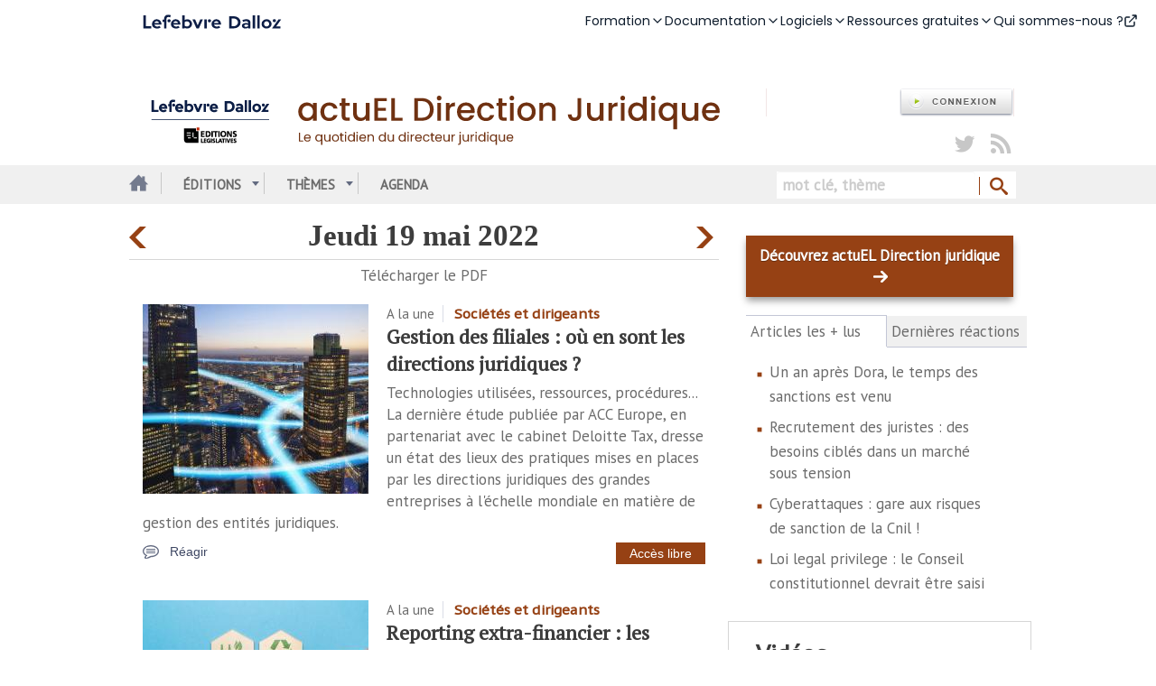

--- FILE ---
content_type: text/html; charset=utf-8
request_url: https://www.actuel-direction-juridique.fr/?edition_date=2022-05-19
body_size: 66054
content:
<!DOCTYPE html>
<html lang="fr" dir="ltr">
<head profile="http://www.w3.org/1999/xhtml/vocab">
<script type="text/javascript">
(function(){
window["loaderConfig"] = "/TSPD/?type=20";
})();

</script>

<script type="text/javascript" src="/TSPD/?type=18"></script>

<APM_DO_NOT_TOUCH>

<script type="text/javascript">
(function(){
window.NAg=!!window.NAg;try{(function(){(function(){var L=-1,L={ZZ:++L,lo:"false"[L],Z:++L,ZI:"false"[L],oZ:++L,IiZ:"[object Object]"[L],lj:(L[L]+"")[L],sI:++L,Jj:"true"[L],iZ:++L,Zs:++L,Lo:"[object Object]"[L],L:++L,ls:++L,L_s:++L,l_s:++L};try{L.zi=(L.zi=L+"")[L.Zs]+(L.z_=L.zi[L.Z])+(L.Jo=(L.O_+"")[L.Z])+(!L+"")[L.sI]+(L.Zi=L.zi[L.L])+(L.O_="true"[L.Z])+(L.oj="true"[L.oZ])+L.zi[L.Zs]+L.Zi+L.z_+L.O_,L.Jo=L.O_+"true"[L.sI]+L.Zi+L.oj+L.O_+L.Jo,L.O_=L.ZZ[L.zi][L.zi],L.O_(L.O_(L.Jo+'"\\'+L.Z+L.Zs+L.Z+L.lo+"\\"+L.iZ+L.ZZ+"("+L.Zi+"\\"+L.Z+L.ls+
L.Z+"\\"+L.Z+L.L+L.ZZ+L.Jj+L.z_+L.lo+"\\"+L.iZ+L.ZZ+"\\"+L.Z+L.L+L.ls+"\\"+L.Z+L.Zs+L.Z+"\\"+L.Z+L.Zs+L.L+L.lj+L.z_+"\\"+L.Z+L.L+L.ls+"['\\"+L.Z+L.L+L.ZZ+L.ZI+"\\"+L.Z+L.ls+L.Z+"false"[L.oZ]+L.z_+L.ZI+L.lj+"']\\"+L.iZ+L.ZZ+"===\\"+L.iZ+L.ZZ+"'\\"+L.Z+L.L+L.sI+L.Zi+"\\"+L.Z+L.L+L.oZ+"\\"+L.Z+L.Zs+L.Z+"\\"+L.Z+L.Zs+L.L+"\\"+L.Z+L.iZ+L.ls+"')\\"+L.iZ+L.ZZ+"{\\"+L.Z+L.oZ+"\\"+L.Z+L.Z+"\\"+L.Z+L.L+L.L+L.ZI+"\\"+L.Z+L.L+L.oZ+"\\"+L.iZ+L.ZZ+L.Jj+L.lj+"\\"+L.Z+L.L+L.L+L.Lo+"\\"+L.Z+L.ls+L.Z+L.oj+"\\"+L.Z+
L.Zs+L.oZ+"\\"+L.Z+L.Zs+L.sI+"\\"+L.Z+L.L+L.ZZ+"\\"+L.iZ+L.ZZ+"=\\"+L.iZ+L.ZZ+"\\"+L.Z+L.L+L.ls+"\\"+L.Z+L.Zs+L.Z+"\\"+L.Z+L.Zs+L.L+L.lj+L.z_+"\\"+L.Z+L.L+L.ls+"['\\"+L.Z+L.L+L.ZZ+L.ZI+"\\"+L.Z+L.ls+L.Z+"false"[L.oZ]+L.z_+L.ZI+L.lj+"'].\\"+L.Z+L.L+L.oZ+L.Jj+"\\"+L.Z+L.L+L.ZZ+"false"[L.oZ]+L.ZI+L.Lo+L.Jj+"(/.{"+L.Z+","+L.iZ+"}/\\"+L.Z+L.iZ+L.ls+",\\"+L.iZ+L.ZZ+L.lo+L.oj+"\\"+L.Z+L.Zs+L.L+L.Lo+L.Zi+"\\"+L.Z+L.Zs+L.Z+L.z_+"\\"+L.Z+L.Zs+L.L+"\\"+L.iZ+L.ZZ+"(\\"+L.Z+L.ls+L.ZZ+")\\"+L.iZ+L.ZZ+"{\\"+L.Z+
L.oZ+"\\"+L.Z+L.Z+"\\"+L.Z+L.Z+"\\"+L.Z+L.Z+"\\"+L.Z+L.L+L.oZ+L.Jj+L.Zi+L.oj+"\\"+L.Z+L.L+L.oZ+"\\"+L.Z+L.Zs+L.L+"\\"+L.iZ+L.ZZ+"(\\"+L.Z+L.ls+L.ZZ+"\\"+L.iZ+L.ZZ+"+\\"+L.iZ+L.ZZ+"\\"+L.Z+L.ls+L.ZZ+").\\"+L.Z+L.L+L.sI+L.oj+L.IiZ+"\\"+L.Z+L.L+L.sI+L.Zi+"\\"+L.Z+L.L+L.oZ+"("+L.oZ+",\\"+L.iZ+L.ZZ+L.iZ+")\\"+L.Z+L.oZ+"\\"+L.Z+L.Z+"\\"+L.Z+L.Z+"});\\"+L.Z+L.oZ+"}\\"+L.Z+L.oZ+'"')())()}catch(z){L%=5}})();var OL=91;
try{var zL,SL,iL=O(808)?0:1;for(var jo=(O(627),0);jo<SL;++jo)iL+=O(954)?1:3;zL=iL;window.Lj===zL&&(window.Lj=++zL)}catch(Jo){window.Lj=zL}var LO=!0;function _(L,z){L+=z;return L.toString(36)}function oO(L){var z=76;!L||document[S(z,194,181,191,181,174,181,184,181,192,197,159,192,173,192,177)]&&document[S(z,194,181,191,181,174,181,184,181,192,197,159,192,173,192,177)]!==Z(z,194,181,191,181,174,184,177)||(LO=!1);return LO}function zO(){}oO(window[zO[_(1086763,OL)]]===zO);
oO(typeof ie9rgb4!==S(OL,193,208,201,190,207,196,202,201));oO(RegExp("\x3c")[Z(OL,207,192,206,207)](function(){return"\x3c"})&!RegExp(_(42798,OL))[_(1372114,OL)](function(){return"'x3'+'d';"}));
var sO=window[Z(OL,188,207,207,188,190,195,160,209,192,201,207)]||RegExp(S(OL,200,202,189,196,215,188,201,191,205,202,196,191),S(OL,196))[_(1372114,OL)](window["\x6e\x61vi\x67a\x74\x6f\x72"]["\x75\x73e\x72A\x67\x65\x6et"]),SO=+new Date+(O(268)?627262:6E5),IO,jO,lO,Oz=window[S(OL,206,192,207,175,196,200,192,202,208,207)],zz=sO?O(403)?21314:3E4:O(333)?5303:6E3;
document[Z(OL,188,191,191,160,209,192,201,207,167,196,206,207,192,201,192,205)]&&document[Z(OL,188,191,191,160,209,192,201,207,167,196,206,207,192,201,192,205)](S(OL,209,196,206,196,189,196,199,196,207,212,190,195,188,201,194,192),function(L){var z=23;document[S(z,141,128,138,128,121,128,131,128,139,144,106,139,120,139,124)]&&(document[Z(z,141,128,138,128,121,128,131,128,139,144,106,139,120,139,124)]===_(1058781960,z)&&L[S(z,128,138,107,137,140,138,139,124,123)]?lO=!0:document[S(z,141,128,138,128,
121,128,131,128,139,144,106,139,120,139,124)]===_(68616527643,z)&&(IO=+new Date,lO=!1,Zz()))});function Z(L){var z=arguments.length,s=[];for(var I=1;I<z;++I)s.push(arguments[I]-L);return String.fromCharCode.apply(String,s)}function Zz(){if(!document[Z(97,210,214,198,211,218,180,198,205,198,196,213,208,211)])return!0;var L=+new Date;if(L>SO&&(O(228)?640607:6E5)>L-IO)return oO(!1);var z=oO(jO&&!lO&&IO+zz<L);IO=L;jO||(jO=!0,Oz(function(){jO=!1},O(59)?1:0));return z}Zz();
var sz=[O(925)?9869369:17795081,O(66)?27611931586:2147483647,O(770)?1073400243:1558153217];function S(L){var z=arguments.length,s=[],I=1;while(I<z)s[I-1]=arguments[I++]-L;return String.fromCharCode.apply(String,s)}
function Sz(L){var z=21;L=typeof L===_(1743045655,z)?L:L[Z(z,137,132,104,137,135,126,131,124)](O(666)?46:36);var s=window[L];if(!s||!s[S(z,137,132,104,137,135,126,131,124)])return;var I=""+s;window[L]=function(L,z){jO=!1;return s(L,z)};window[L][S(z,137,132,104,137,135,126,131,124)]=function(){return I}}for(var _z=(O(587),0);_z<sz[_(1294399114,OL)];++_z)Sz(sz[_z]);oO(!1!==window[S(OL,169,156,194)]);window.oI=window.oI||{};window.oI.O_s="[base64]";
function iz(L){var z=+new Date,s;!document[Z(80,193,197,181,194,201,163,181,188,181,179,196,191,194,145,188,188)]||z>SO&&(O(703)?321993:6E5)>z-IO?s=oO(!1):(s=oO(jO&&!lO&&IO+zz<z),IO=z,jO||(jO=!0,Oz(function(){jO=!1},O(764)?0:1)));return!(arguments[L]^s)}function O(L){return 105>L}(function(L){L||setTimeout(function(){var L=setTimeout(function(){},250);for(var s=0;s<=L;++s)clearTimeout(s)},500)})(!0);})();}catch(x){}finally{ie9rgb4=void(0);};function ie9rgb4(a,b){return a>>b>>0};

})();

</script>
</APM_DO_NOT_TOUCH>

<script type="text/javascript" src="/TSPD/08629b5da3ab200065845fb1fbe87fd2fa239952e1a90914d9d6b8ea747b044d2b3fc55bd172ef1b?type=17"></script>

  <meta charset="utf-8">
  <meta name="viewport" content="width=device-width, initial-scale=1.0">
  <meta http-equiv="X-UA-Compatible" content="IE=edge,chrome=1"/>
  <script type="text/javascript">window.gdprAppliesGlobally=false;(function(){function a(e){if(!window.frames[e]){if(document.body&&document.body.firstChild){var t=document.body;var n=document.createElement("iframe");n.style.display="none";n.name=e;n.title=e;t.insertBefore(n,t.firstChild)}
    else{setTimeout(function(){a(e)},5)}}}function e(n,r,o,c,s){function e(e,t,n,a){if(typeof n!=="function"){return}if(!window[r]){window[r]=[]}var i=false;if(s){i=s(e,t,n)}if(!i){window[r].push({command:e,parameter:t,callback:n,version:a})}}e.stub=true;function t(a){if(!window[n]||window[n].stub!==true){return}if(!a.data){return}
      var i=typeof a.data==="string";var e;try{e=i?JSON.parse(a.data):a.data}catch(t){return}if(e[o]){var r=e[o];window[n](r.command,r.parameter,function(e,t){var n={};n[c]={returnValue:e,success:t,callId:r.callId};a.source.postMessage(i?JSON.stringify(n):n,"*")},r.version)}}
      if(typeof window[n]!=="function"){window[n]=e;if(window.addEventListener){window.addEventListener("message",t,false)}else{window.attachEvent("onmessage",t)}}}e("__tcfapi","__tcfapiBuffer","__tcfapiCall","__tcfapiReturn");a("__tcfapiLocator");(function(e){
      var t=document.createElement("script");t.id="spcloader";t.type="text/javascript";t.async=true;t.src="https://sdk.privacy-center.org/"+e+"/loader.js?target="+document.location.hostname;t.charset="utf-8";var n=document.getElementsByTagName("script")[0];n.parentNode.insertBefore(t,n)})("4e6b8c16-fb3e-4211-88a3-097fc9b0883e")})();</script>
  <meta http-equiv="Content-Type" content="text/html; charset=utf-8" />
<meta name="Generator" content="Drupal 7 (http://drupal.org)" />
<script src="//client.px-cloud.net/PXKvEQYGiM/main.min.js" async="async"></script>
<meta name="description" content="Chaque matin, l&#039;actualité des  Directions Juridiques avec actuEL-direction-juridique.fr. Sociétés et dirigeants, Commercial, Propriété industrielle, Concurrence/distribution/consommation, Management, Vie de l&#039;entreprise, Profession." />
<link rel="shortcut icon" href="https://www.actuel-direction-juridique.fr/sites/default/files/favicon_0.ico" type="image/vnd.microsoft.icon" />
<!-- OAS SETUP begin -->
<script type="text/javascript" language="javaScript">
//configuration
OAS_url = 'https://www.actuel-direction-juridique.fr/sites/default/files/logos/bootstrap_actuel_rh/logoel.png';
OAS_listpos = 'Middle,Right,Top,Top1,Top2';
OAS_query = '';
OAS_sitepage = 'www.actuel-direction-juridique.fr';
OAS_page = 'accueil';
if (OAS_page != '') {
OAS_sitepage += '/' + OAS_page;
}
//end of configuration
</script>  <title>[Direction juridique] l'actualité des Directions Juridiques avec actuEL-direction-juridique.fr</title>
  <link type="text/css" rel="stylesheet" href="https://www.actuel-direction-juridique.fr/sites/default/files/css/css_fKqW3FQh8D-Dln5xzl2Y2m-1FGP8VAVRtCK5A6Iy50w.css" media="all" />
<link type="text/css" rel="stylesheet" href="https://www.actuel-direction-juridique.fr/sites/default/files/css/css_5EdRfV5kuUe5Fg-ZkKdL9wwk05hJG2QZRKUEcubKUCs.css" media="all" />
<link type="text/css" rel="stylesheet" href="https://www.actuel-direction-juridique.fr/sites/default/files/css/css_f54bO6uCBD73jjyyvZ-8_NDgS2c2WzIV5Pu1L5a8KLQ.css" media="all" />
<link type="text/css" rel="stylesheet" href="https://www.actuel-direction-juridique.fr/sites/default/files/less/RD3rbZ75DTY8oNJ32GZ0r1107108UTBY_EOeXyYd5i8/sites/all/themes/bootstrap_actuel_rj/less/style.8FZW4rW5rXGND938Pspun1CR-Fl_1bGE82Wwnlp4Yeg.css?t95nmf" media="all" />
  <!-- HTML5 element support for IE6-8 -->
  <script src="//code.jquery.com/jquery-1.7.2.min.js"></script>
<script>window.jQuery || document.write("<script src='/sites/all/modules/contrib/jquery_update/replace/jquery/1.7/jquery.min.js'>\x3C/script>")</script>
<script src="https://www.actuel-direction-juridique.fr/sites/default/files/js/js_Hfha9RCTNm8mqMDLXriIsKGMaghzs4ZaqJPLj2esi7s.js"></script>
<script src="https://www.actuel-direction-juridique.fr/sites/default/files/js/js_FVhN18bbqzYEkTilvl31hOmd8NQtZUZya3wnwWYKd_Y.js"></script>
<script src="https://www.actuel-direction-juridique.fr/sites/default/files/js/js_-h-ZrCCYLu8zXB_Ic8BSHoamJk_pHClo-mf27yLQWX4.js"></script>
<script src="https://www.actuel-direction-juridique.fr/sites/default/files/js/js_BGIh3rUXD5kNRV2UbDGvK5KaMEVKCgBzxv-JPrS6LmY.js"></script>
<script src="https://www.actuel-direction-juridique.fr/sites/default/files/js/js_KRR5hRKAhHjUd8rJ_L97L6JguBkiWP16_qyXEEkPCyw.js"></script>
<script src="https://www.actuel-direction-juridique.fr/sites/default/files/js/js_iiro2olv-RX3gC3Gs2RbWAN3fitln8gMi7wDaiQWkFg.js"></script>
<script>jQuery.extend(Drupal.settings, {"basePath":"\/","pathPrefix":"","setHasJsCookie":0,"ajaxPageState":{"theme":"bootstrap_actuel_rj","theme_token":"8opnq8YtyxME2Yk_ObnQ5efxrF-38XFYuaqAhwm-asg","jquery_version":"1.7","js":{"sites\/all\/modules\/custom\/el_jstree\/js\/jstree.js":1,"sites\/all\/modules\/custom\/el_scroll_block\/perfect-scrollbar\/js\/perfect-scrollbar.jquery.js":1,"https:\/\/www.gestion-des-acces.fr\/ressources_module_ga\/js\/scriptV2_module_ga.js":1,"sites\/all\/modules\/custom\/el_auth\/js\/el_auth.js":1,"0":1,"1":1,"2":1,"sites\/all\/themes\/bootstrap\/js\/bootstrap.js":1,"\/\/code.jquery.com\/jquery-1.7.2.min.js":1,"3":1,"misc\/jquery-extend-3.4.0.js":1,"misc\/jquery-html-prefilter-3.5.0-backport.js":1,"misc\/jquery.once.js":1,"misc\/drupal.js":1,"sites\/all\/modules\/contrib\/jquery_update\/replace\/ui\/external\/jquery.cookie.js":1,"sites\/all\/modules\/contrib\/jquery_update\/replace\/misc\/jquery.form.min.js":1,"misc\/ajax.js":1,"sites\/all\/modules\/contrib\/jquery_update\/js\/jquery_update.js":1,"sites\/all\/modules\/custom\/el_solr\/js\/scripts.js":1,"sites\/all\/themes\/bootstrap\/js\/misc\/_progress.js":1,"public:\/\/languages\/fr_FaBOWT6VrenjROAauRX_TSl_UcQAZ-CJyT-dcCMv8XI.js":1,"sites\/all\/modules\/contrib\/themekey\/themekey_redirect\/themekey_redirect.js":1,"sites\/all\/libraries\/colorbox\/jquery.colorbox-min.js":1,"sites\/all\/modules\/contrib\/colorbox\/js\/colorbox.js":1,"sites\/all\/modules\/contrib\/colorbox\/styles\/default\/colorbox_style.js":1,"sites\/all\/modules\/contrib\/lightbox2\/js\/lightbox.js":1,"sites\/all\/modules\/contrib\/views\/js\/base.js":1,"sites\/all\/modules\/custom\/responsive_share_buttons\/js\/responsive_share_buttons.js":1,"sites\/all\/modules\/contrib\/quicktabs\/js\/quicktabs.js":1,"sites\/all\/modules\/contrib\/views\/js\/ajax_view.js":1,"sites\/all\/modules\/custom\/el_print\/el_addthis\/js\/el_addthis.js":1,"sites\/all\/modules\/custom\/el_tealium\/js\/tealium-clicks.js":1,"sites\/all\/modules\/custom\/el_xiti\/js\/xiti-clicks-actuel.js":1,"sites\/all\/themes\/bootstrap\/bootstrap\/js\/affix.js":1,"sites\/all\/themes\/bootstrap\/bootstrap\/js\/alert.js":1,"sites\/all\/themes\/bootstrap\/bootstrap\/js\/button.js":1,"sites\/all\/themes\/bootstrap\/bootstrap\/js\/carousel.js":1,"sites\/all\/themes\/bootstrap\/bootstrap\/js\/collapse.js":1,"sites\/all\/themes\/bootstrap\/bootstrap\/js\/dropdown.js":1,"sites\/all\/themes\/bootstrap\/bootstrap\/js\/modal.js":1,"sites\/all\/themes\/bootstrap\/bootstrap\/js\/tooltip.js":1,"sites\/all\/themes\/bootstrap\/bootstrap\/js\/popover.js":1,"sites\/all\/themes\/bootstrap\/bootstrap\/js\/scrollspy.js":1,"sites\/all\/themes\/bootstrap\/bootstrap\/js\/tab.js":1,"sites\/all\/themes\/bootstrap\/bootstrap\/js\/transition.js":1,"sites\/all\/themes\/bootstrap\/js\/jquery.placeholder.js":1,"sites\/all\/themes\/bootstrap\/js\/scripts.js":1,"sites\/all\/themes\/bootstrap\/js\/elcaption.js":1,"sites\/all\/themes\/bootstrap\/js\/modules\/views\/js\/ajax_view.js":1,"sites\/all\/themes\/bootstrap\/js\/misc\/ajax.js":1},"css":{"modules\/system\/system.base.css":1,"sites\/all\/modules\/custom\/el_jstree\/css\/themes\/default\/style.css":1,"sites\/all\/modules\/custom\/el_scroll_block\/perfect-scrollbar\/css\/perfect-scrollbar.min.css":1,"sites\/all\/modules\/contrib\/date\/date_api\/date.css":1,"sites\/all\/modules\/contrib\/date\/date_popup\/themes\/datepicker.1.7.css":1,"sites\/all\/modules\/contrib\/views\/css\/views.css":1,"sites\/all\/modules\/contrib\/calendar\/css\/calendar_multiday.css":1,"modules\/field\/theme\/field.css":1,"sites\/all\/modules\/contrib\/ckeditor\/css\/ckeditor.css":1,"sites\/all\/modules\/contrib\/ctools\/css\/ctools.css":1,"sites\/all\/modules\/contrib\/colorbox\/styles\/default\/colorbox_style.css":1,"sites\/all\/modules\/contrib\/lightbox2\/css\/lightbox.css":1,"sites\/all\/modules\/custom\/responsive_share_buttons\/css\/responsive_share_buttons.css":1,"sites\/all\/modules\/custom\/el_mec\/css\/mec-ad-block.css":1,"sites\/all\/modules\/custom\/el_misc\/css\/el-misc-form.css":1,"sites\/all\/modules\/contrib\/date\/date_views\/css\/date_views.css":1,"sites\/all\/modules\/contrib\/quicktabs\/css\/quicktabs.css":1,"sites\/all\/themes\/bootstrap_actuel_rj\/less\/style.less":1}},"ThemeKeyRedirect":{"checkOnce":false,"redirectOnce":false},"colorbox":{"opacity":"0.85","current":"{current} sur {total}","previous":"\u00ab Pr\u00e9c.","next":"Suivant \u00bb","close":"Fermer","maxWidth":"98%","maxHeight":"98%","fixed":true,"mobiledetect":true,"mobiledevicewidth":"480px"},"lightbox2":{"rtl":"0","file_path":"\/(\\w\\w\/)public:\/","default_image":"\/sites\/all\/modules\/contrib\/lightbox2\/images\/brokenimage.jpg","border_size":10,"font_color":"000","box_color":"fff","top_position":"","overlay_opacity":"0.8","overlay_color":"000","disable_close_click":true,"resize_sequence":0,"resize_speed":400,"fade_in_speed":400,"slide_down_speed":600,"use_alt_layout":false,"disable_resize":false,"disable_zoom":false,"force_show_nav":false,"show_caption":true,"loop_items":false,"node_link_text":"Voir les d\u00e9tails de l\u0026#039;image","node_link_target":false,"image_count":"Image !current sur !total","video_count":"Vid\u00e9o !current sur !total","page_count":"Page !current sur !total","lite_press_x_close":"Appuyez sur \u003Ca href=\u0022#\u0022 onclick=\u0022hideLightbox(); return FALSE;\u0022\u003E\u003Ckbd\u003Ex\u003C\/kbd\u003E\u003C\/a\u003E pour fermer","download_link_text":"","enable_login":false,"enable_contact":false,"keys_close":"c x 27","keys_previous":"p 37","keys_next":"n 39","keys_zoom":"z","keys_play_pause":"32","display_image_size":"original","image_node_sizes":"()","trigger_lightbox_classes":"","trigger_lightbox_group_classes":"","trigger_slideshow_classes":"","trigger_lightframe_classes":"","trigger_lightframe_group_classes":"","custom_class_handler":0,"custom_trigger_classes":"","disable_for_gallery_lists":true,"disable_for_acidfree_gallery_lists":true,"enable_acidfree_videos":true,"slideshow_interval":5000,"slideshow_automatic_start":true,"slideshow_automatic_exit":true,"show_play_pause":true,"pause_on_next_click":false,"pause_on_previous_click":true,"loop_slides":false,"iframe_width":600,"iframe_height":400,"iframe_border":1,"enable_video":false,"useragent":"Mozilla\/5.0 (Macintosh; Intel Mac OS X 10_15_7) AppleWebKit\/537.36 (KHTML, like Gecko) Chrome\/131.0.0.0 Safari\/537.36; ClaudeBot\/1.0; +claudebot@anthropic.com)"},"views":{"ajax_path":"\/views\/ajax","ajaxViews":{"views_dom_id:eb25ab0f3c95c69a49dc9a7528ec1a57":{"view_name":"chronicles_list","view_display_id":"block_home","view_args":"21","view_path":"node","view_base_path":"vos-chroniques","view_dom_id":"eb25ab0f3c95c69a49dc9a7528ec1a57","pager_element":0},"views_dom_id:432208aa296dc08d0142837b4964f596":{"view_name":"quiz_du_moment","view_display_id":"block_home","view_args":"21","view_path":"node","view_base_path":null,"view_dom_id":"432208aa296dc08d0142837b4964f596","pager_element":0},"views_dom_id:a12da4def47f6bf4d3677d4729148ef0":{"view_name":"chronicles_list","view_display_id":"block_home","view_args":"21","view_path":"node","view_base_path":"vos-chroniques","view_dom_id":"a12da4def47f6bf4d3677d4729148ef0","pager_element":0},"views_dom_id:4ee90a6f8e27eddbe44d956f7ee02e19":{"view_name":"calendar","view_display_id":"block_1","view_args":"2026-01\/21","view_path":"node","view_base_path":"calendar-node-field-edition-date\/month","view_dom_id":"4ee90a6f8e27eddbe44d956f7ee02e19","pager_element":0}}},"urlIsAjaxTrusted":{"\/views\/ajax":true,"\/?edition_date=2022-05-19":true},"better_exposed_filters":{"views":{"chronicles_list":{"displays":{"block_home":{"filters":[]}}},"most_read_block":{"displays":{"block":{"filters":[]},"block_1":{"filters":[]}}},"homepage":{"displays":{"attachment_1":{"filters":[]},"attachment_3":{"filters":[]},"attachment_2":{"filters":[]},"attachment_4":{"filters":[]},"page":{"filters":[]}}},"quiz_du_moment":{"displays":{"block_home":{"filters":[]}}},"edition_menu":{"displays":{"block":{"filters":[]}}},"calendar":{"displays":{"block_1":{"filters":[]}}}}},"el_auth":{"cas_redirect_path":"node","pdf_destination":""},"quicktabs":{"qt_most_read_tabs_block":{"name":"most_read_tabs_block","tabs":[{"vid":"most_read_block","display":"block","args":"","view_path":"node","view_dom_id":1,"ajax_args":"","actual_args":[]},{"vid":"most_read_block","display":"block_1","args":"","view_path":"node","view_dom_id":2,"ajax_args":"","actual_args":[]}],"better_exposed_filters":{"views":{"chronicles_list":{"displays":{"block_home":{"filters":[]}}}}}}},"el_tealium_clicks":[],"el_xiti_clicks":[{"label":"Decouvrir_ActuelDJ","type":"S","selector":".block-bean.access_links_block .field-name-field-anonymous-access-link a"},{"label":"Decouvrir_ElnetDJ","type":"S","selector":".block-bean.access_links_block .field-name-field-actuel-only-access-link a"},{"label":"Acceder_ElnetDJ","type":"S","selector":".block-bean.access_links_block .field-name-field-actuel-portal-access-link a"}],"bootstrap":{"anchorsFix":1,"anchorsSmoothScrolling":1,"popoverEnabled":1,"popoverOptions":{"animation":1,"html":0,"placement":"right","selector":"","trigger":"click","triggerAutoclose":1,"title":"","content":"","delay":0,"container":"body"},"tooltipEnabled":1,"tooltipOptions":{"animation":1,"html":0,"placement":"auto left","selector":"","trigger":"hover focus","delay":0,"container":"body"}}});</script>
  <!--[if lt IE 9]>
  <script src="https://oss.maxcdn.com/libs/html5shiv/3.7.0/html5shiv.js"></script>
  <script src="https://oss.maxcdn.com/libs/respond.js/1.3.0/respond.min.js"></script>
  <![endif]-->
  <!--[if lte IE 8]>
  <link href="/sites/all/themes/bootstrap/css/ie8.css" rel="stylesheet">
  <script src="/sites/all/themes/bootstrap/js/ie8.js"></script>
  <![endif]-->
  <!--[if lt IE 8]>
  <link href="/sites/all/themes/bootstrap/css/bootstrap-ie7.css" rel="stylesheet">
  <link href="/sites/all/themes/bootstrap/css/ie7.css" rel="stylesheet">
  <script src="/sites/all/themes/bootstrap/js/ie7.js"></script>
  <![endif]-->
  <style>
    @import url('https://fonts.googleapis.com/css2?family=Poppins:ital,wght@0,100;0,200;0,300;0,400;0,500;0,600;0,700;0,800;0,900;1,100;1,200;1,300;1,400;1,500;1,600;1,700;1,800;1,900&display=swap');
  </style>
  <script src="https://cf.widgets.lefebvre-dalloz.fr/surheader/statics/bundle.js"></script>
</head>
<!--[if lte IE 9]>
<body class="html front not-logged-in one-sidebar sidebar-first page-node lte-ie9" >
<![endif]-->
<!--[if gte IE 9]><!-->
<body class="html front not-logged-in one-sidebar sidebar-first page-node" >
<div id="widget-surheader"></div>
  <script type="module">
    loadManifest(function() {
      const el = document.getElementById('widget-surheader');
      window.DesignSystemWidgetFactory?.mount({
        parentElement: el,
        name: 'widget-surheader',
        props: {
          "sx": {
            ".menu-item-panel-overlay": {
              "zIndex": "1005"
            },
            ".menuitem div:first-of-type": {
              "zIndex": "1006!important"
            },
        
            ".icon.after": {
              "lineHeight": "1"
            },
            ".lss-logo": {
             "marginLeft": ['0px', "135px!important", "135px!important"]
            },
            ".item-level1": {
                "color": "#964114 !important"
              },
            ".lss-surheader": {
              "padding-left": "132px"
            }
          },
          "product": "npa"
        }
      });
    });
  </script>
<!--<![endif]-->
<!-- Chargement asynchrone du script --><script type="text/javascript">(function(a,b,c,d){a='//tags.tiqcdn.com/utag/elsgroup/actuel-direction-juridique/prod/utag.js';    b=document;c='script';d=b.createElement(c);d.src=a;d.type='text/java'+c;d.async=true;
    a=b.getElementsByTagName(c)[0];a.parentNode.insertBefore(d,a);
    })();
</script><div id="skip-link">
  <a href="#main-content" class="element-invisible element-focusable">Aller au contenu principal</a>
</div>

	  <header class="region region-navigation navbar container navbar-default">
    
    <div class="container">
    <div class="navbar-header">
              <div class="top_oas">
            <div class="region region-top-oas">
        <section id="block-bean-block-oas-top" class="block block-bean block_oas clearfix">

      
  <!-- OAS AD 'Top' begin -->
<div id="actuel_direction_juridique_megabanner_728x90" class="oas-block oas-block-top">
</div>
<!-- OAS AD 'Top' end -->

</section>
      </div>
        </div>
      <div class="clearfix"> </div>
            <section id="block-bean-sharing" class="block block-bean share_block clearfix">

      
  <div class="entity entity-bean bean-share-block clearfix">

  <div class="content">
    <div class="field field-name-field-share-twitter field-type-link-field field-label-hidden"><div class="field-items"><div class="field-item even"><a href="https://twitter.com/actuEL_DJ" target="_blank" title="Twitter" class="twitter"><span class="icon-twitter"></span></a></div></div></div><div class="field field-name-field-share-rss field-type-link-field field-label-hidden"><div class="field-items"><div class="field-item even"><a href="https://www.actuel-direction-juridique.fr/rss" title="Flux RSS" class="rss"><span class="icon-rss"></span></a></div></div></div>  </div>
</div>
</section>
              <div class="region-logo">
          <a class="logo navbar-btn" href="/" title="Accueil">
            <img src="https://www.actuel-direction-juridique.fr/sites/default/files/header-actuel-dj.png" alt="Accueil" class="img-responsive visible-sm visible-md visible-lg" />
            <img src="https://www.actuel-direction-juridique.fr/sites/default/files/logos/bootstrap_actuel_rj/logos_actuel_150_25_-_dj.png" alt="Accueil" class="img-responsive visible-xs" />
          </a>
                  </div>
      
      
    </div>
        <nav class="navbar navbar-default navbar-inverse navbar-fixed-top" role="navigation" id="slide-nav">
    <div class="container">
        <div class="menu-bar">
          <div class="navbar-header">
              <button type="button" class="navbar-toggle" data-toggle="collapse" data-target="#bs-navbar">
                <span class="sr-only">Toggle navigation</span>
                <span class="icon-bar"></span>
                <span class="icon-bar"></span>
                <span class="icon-bar"></span>
              </button>
          </div>
          <div id="slidemenu">
                        <div id="search-form" class="visible-xs visible-sm">
                <form action="/?edition_date=2022-05-19" method="post" id="el-solr-search-form--2" accept-charset="UTF-8"><div><div class="form-type-textfield form-item-search form-item form-group">
  <label class="element-invisible" for="edit-search--2">Rechercher </label>
 <input title="Saisir les termes à rechercher." placeholder="mot clé, thème" class="form-control form-text" data-toggle="tooltip" type="text" id="edit-search--2" name="search" value="" size="15" maxlength="128" />
</div>
<input type="hidden" name="form_build_id" value="form-dy5HAL8kNojf72sa63PuxqB2_hdRtDERt8Mbq5AuCpU" />
<input type="hidden" name="form_id" value="el_solr_search_form" />
<div class="form-actions form-wrapper form-group" id="edit-actions--2"><button  data-name="solr_search_submit" id="edit-submit--2" name="op" value="Rechercher" type="submit" class="btn btn-primary form-submit" type="submit" value="Rechercher" ><span class="icon-search"></span></button></div></div></form>            </div>
                         <div id="gaModule"
  data-login=""
  data-url-alerts=""
  data-url-returnWhenLogged="https://www.actuel-direction-juridique.fr/cas?destination=node"
  data-url-css=""
  data-locale="fr"
  data-default-style="true"
  data-url-appReturn="https://www.actuel-direction-juridique.fr/node"
  data-label-appReturn="actuEL DJ"
  data-url-help=""
  data-editor=""
  data-url-returnWhenDeco="https://www.actuel-direction-juridique.fr/caslogout"
  data-url-createAccount="https://www.gestion-des-acces.fr/createAccount"
>
</div>            <ul class="menu nav navbar-nav"><li class="active home"><a title="Accueil" href="/">Accueil</a><div class="main_menu_border"></div></li><li class="active expanded"><a href="javascript:void(0)">Éditions</a><span class="visible-xs visible-sm glyphicon glyphicon-chevron-right" aria-hidden="true"></span><div class="ssmenu"><div class="ul"><div class="view view-edition-menu view-id-edition_menu view-display-id-block view-dom-id-4838fbf2894f26952b425b6be814037a">
        
  
  
      <div class="view-content">
        <div class="views-row views-row-1 views-row-odd views-row-first">
      
  <div class="views-field views-field-title">            <span class="field-content"><a href="https://www.actuel-direction-juridique.fr/node/921805"><a href="/?edition_date=2026-01-23">Vendredi 23 janvier 2026</a></a></span>  </div>  </div>
  <div class="views-row views-row-2 views-row-even">
      
  <div class="views-field views-field-title">            <span class="field-content"><a href="https://www.actuel-direction-juridique.fr/node/921715"><a href="/?edition_date=2026-01-22">Jeudi 22 janvier 2026</a></a></span>  </div>  </div>
  <div class="views-row views-row-3 views-row-odd">
      
  <div class="views-field views-field-title">            <span class="field-content"><a href="https://www.actuel-direction-juridique.fr/node/921461"><a href="/?edition_date=2026-01-21">Mercredi 21 janvier 2026</a></a></span>  </div>  </div>
  <div class="views-row views-row-4 views-row-even">
      
  <div class="views-field views-field-title">            <span class="field-content"><a href="https://www.actuel-direction-juridique.fr/node/921276"><a href="/?edition_date=2026-01-20">Mardi 20 janvier 2026</a></a></span>  </div>  </div>
  <div class="views-row views-row-5 views-row-odd">
      
  <div class="views-field views-field-title">            <span class="field-content"><a href="https://www.actuel-direction-juridique.fr/node/920671"><a href="/?edition_date=2026-01-19">Lundi 19 janvier 2026</a></a></span>  </div>  </div>
  <div class="views-row views-row-6 views-row-even views-row-last">
      
  <div class="views-field views-field-title">            <span class="field-content"><a href="https://www.actuel-direction-juridique.fr/node/920371"><a href="/?edition_date=2026-01-16">Vendredi 16 janvier 2026</a></a></span>  </div>  </div>
    </div>
  
  
  
  
  
  
</div></div><div class="view view-calendar view-id-calendar view-display-id-block_1 view-dom-id-4ee90a6f8e27eddbe44d956f7ee02e19">
            <div class="view-header">
      <div class="date-nav-wrapper clearfix">
  <div class="date-nav item-list">
    <div class="date-heading">
      <h3>janvier 2026</h3>
    </div>
    <ul class="pager">
          <li class="date-prev">
        <a href="https://www.actuel-direction-juridique.fr/node?edition_date=2022-05-19&amp;mini=2025-12" title="Aller au mois précédent" rel="nofollow">&laquo;</a>      </li>
              <li class="date-next">
        <a href="https://www.actuel-direction-juridique.fr/node?edition_date=2022-05-19&amp;mini=2026-02" title="Aller au mois suivant" rel="nofollow">&raquo;</a>      </li>
        </ul>
  </div>
</div>
    </div>
  
  
  
      <div class="view-content">
      <div class="calendar-calendar"><div class="month-view">
 
<table class="mini">
  <thead>
    <tr>
              <th class="days mon">
          l        </th>
              <th class="days tue">
          m        </th>
              <th class="days wed">
          m        </th>
              <th class="days thu">
          j        </th>
              <th class="days fri">
          v        </th>
              <th class="days sat">
          s        </th>
              <th class="days sun">
          d        </th>
          </tr>
  </thead>
  <tbody>
          <tr>
                  <td id="calendar-2025-12-29" class="mon mini empty">
            <div class="calendar-empty">&nbsp;</div>
          </td>
                  <td id="calendar-2025-12-30" class="tue mini empty">
            <div class="calendar-empty">&nbsp;</div>
          </td>
                  <td id="calendar-2025-12-31" class="wed mini empty">
            <div class="calendar-empty">&nbsp;</div>
          </td>
                  <td id="calendar-2026-01-01" class="thu mini past has-no-events">
            <div class="month mini-day-off"> 1 </div><div class="calendar-empty">&nbsp;</div>
          </td>
                  <td id="calendar-2026-01-02" class="fri mini past has-no-events">
            <div class="month mini-day-off"> 2 </div><div class="calendar-empty">&nbsp;</div>
          </td>
                  <td id="calendar-2026-01-03" class="sat mini past has-no-events">
            <div class="month mini-day-off"> 3 </div><div class="calendar-empty">&nbsp;</div>
          </td>
                  <td id="calendar-2026-01-04" class="sun mini past has-no-events">
            <div class="month mini-day-off"> 4 </div><div class="calendar-empty">&nbsp;</div>
          </td>
              </tr>
          <tr>
                  <td id="calendar-2026-01-05" class="mon mini past has-events">
            <div class="month mini-day-on"> <a href="/node?edition_date=2026-01-05" class="active">5</a> </div><div class="calendar-empty">&nbsp;</div>
          </td>
                  <td id="calendar-2026-01-06" class="tue mini past has-events">
            <div class="month mini-day-on"> <a href="/node?edition_date=2026-01-06" class="active">6</a> </div><div class="calendar-empty">&nbsp;</div>
          </td>
                  <td id="calendar-2026-01-07" class="wed mini past has-events">
            <div class="month mini-day-on"> <a href="/node?edition_date=2026-01-07" class="active">7</a> </div><div class="calendar-empty">&nbsp;</div>
          </td>
                  <td id="calendar-2026-01-08" class="thu mini past has-events">
            <div class="month mini-day-on"> <a href="/node?edition_date=2026-01-08" class="active">8</a> </div><div class="calendar-empty">&nbsp;</div>
          </td>
                  <td id="calendar-2026-01-09" class="fri mini past has-events">
            <div class="month mini-day-on"> <a href="/node?edition_date=2026-01-09" class="active">9</a> </div><div class="calendar-empty">&nbsp;</div>
          </td>
                  <td id="calendar-2026-01-10" class="sat mini past has-no-events">
            <div class="month mini-day-off"> 10 </div><div class="calendar-empty">&nbsp;</div>
          </td>
                  <td id="calendar-2026-01-11" class="sun mini past has-no-events">
            <div class="month mini-day-off"> 11 </div><div class="calendar-empty">&nbsp;</div>
          </td>
              </tr>
          <tr>
                  <td id="calendar-2026-01-12" class="mon mini past has-events">
            <div class="month mini-day-on"> <a href="/node?edition_date=2026-01-12" class="active">12</a> </div><div class="calendar-empty">&nbsp;</div>
          </td>
                  <td id="calendar-2026-01-13" class="tue mini past has-events">
            <div class="month mini-day-on"> <a href="/node?edition_date=2026-01-13" class="active">13</a> </div><div class="calendar-empty">&nbsp;</div>
          </td>
                  <td id="calendar-2026-01-14" class="wed mini past has-events">
            <div class="month mini-day-on"> <a href="/node?edition_date=2026-01-14" class="active">14</a> </div><div class="calendar-empty">&nbsp;</div>
          </td>
                  <td id="calendar-2026-01-15" class="thu mini past has-events">
            <div class="month mini-day-on"> <a href="/node?edition_date=2026-01-15" class="active">15</a> </div><div class="calendar-empty">&nbsp;</div>
          </td>
                  <td id="calendar-2026-01-16" class="fri mini past has-events">
            <div class="month mini-day-on"> <a href="/node?edition_date=2026-01-16" class="active">16</a> </div><div class="calendar-empty">&nbsp;</div>
          </td>
                  <td id="calendar-2026-01-17" class="sat mini past has-no-events">
            <div class="month mini-day-off"> 17 </div><div class="calendar-empty">&nbsp;</div>
          </td>
                  <td id="calendar-2026-01-18" class="sun mini past has-no-events">
            <div class="month mini-day-off"> 18 </div><div class="calendar-empty">&nbsp;</div>
          </td>
              </tr>
          <tr>
                  <td id="calendar-2026-01-19" class="mon mini past has-events">
            <div class="month mini-day-on"> <a href="/node?edition_date=2026-01-19" class="active">19</a> </div><div class="calendar-empty">&nbsp;</div>
          </td>
                  <td id="calendar-2026-01-20" class="tue mini past has-events">
            <div class="month mini-day-on"> <a href="/node?edition_date=2026-01-20" class="active">20</a> </div><div class="calendar-empty">&nbsp;</div>
          </td>
                  <td id="calendar-2026-01-21" class="wed mini past has-events">
            <div class="month mini-day-on"> <a href="/node?edition_date=2026-01-21" class="active">21</a> </div><div class="calendar-empty">&nbsp;</div>
          </td>
                  <td id="calendar-2026-01-22" class="thu mini past has-events">
            <div class="month mini-day-on"> <a href="/node?edition_date=2026-01-22" class="active">22</a> </div><div class="calendar-empty">&nbsp;</div>
          </td>
                  <td id="calendar-2026-01-23" class="fri mini past has-events">
            <div class="month mini-day-on"> <a href="/node?edition_date=2026-01-23" class="active">23</a> </div><div class="calendar-empty">&nbsp;</div>
          </td>
                  <td id="calendar-2026-01-24" class="sat mini today has-no-events">
            <div class="month mini-day-off"> 24 </div><div class="calendar-empty">&nbsp;</div>
          </td>
                  <td id="calendar-2026-01-25" class="sun mini future has-no-events">
            <div class="month mini-day-off"> 25 </div><div class="calendar-empty">&nbsp;</div>
          </td>
              </tr>
          <tr>
                  <td id="calendar-2026-01-26" class="mon mini future has-no-events">
            <div class="month mini-day-off"> 26 </div><div class="calendar-empty">&nbsp;</div>
          </td>
                  <td id="calendar-2026-01-27" class="tue mini future has-no-events">
            <div class="month mini-day-off"> 27 </div><div class="calendar-empty">&nbsp;</div>
          </td>
                  <td id="calendar-2026-01-28" class="wed mini future has-no-events">
            <div class="month mini-day-off"> 28 </div><div class="calendar-empty">&nbsp;</div>
          </td>
                  <td id="calendar-2026-01-29" class="thu mini future has-no-events">
            <div class="month mini-day-off"> 29 </div><div class="calendar-empty">&nbsp;</div>
          </td>
                  <td id="calendar-2026-01-30" class="fri mini future has-no-events">
            <div class="month mini-day-off"> 30 </div><div class="calendar-empty">&nbsp;</div>
          </td>
                  <td id="calendar-2026-01-31" class="sat mini future has-no-events">
            <div class="month mini-day-off"> 31 </div><div class="calendar-empty">&nbsp;</div>
          </td>
                  <td id="calendar-2026-02-01" class="sun mini empty">
            <div class="calendar-empty">&nbsp;</div>
          </td>
              </tr>
      </tbody>
</table>
</div></div>    </div>
  
  
  
  
  
  
</div></div><div class="main_menu_border"></div></li><li class="active expanded"><a href="javascript:void(0)">Thèmes</a><span class="visible-xs visible-sm glyphicon glyphicon-chevron-right" aria-hidden="true"></span><div class="ssmenu"><ul><li><a href="/theme-list/224/Anticorruption">Anticorruption</a></li><li><a href="/theme-list/54894/Banque---Finance">Banque - Finance</a></li><li><a href="/theme-list/56/Commerce">Commerce</a></li><li><a href="/theme-list/223/Concurrence">Concurrence</a></li><li><a href="/theme-list/61/Environnement-/-Droits-humains">Environnement / Droits humains</a></li><li><a href="/theme-list/51354/Fiscalite">Fiscalité</a></li><li><a href="/theme-list/54546/Numerique">Numérique</a></li></ul><ul><li><a href="/theme-list/226/Profession-/-Management">Profession / Management</a></li><li><a href="/theme-list/138/Social-/-Sante-/-Securite">Social / Santé / Sécurité</a></li><li><a href="/theme-list/221/Societes-et-dirigeants">Sociétés et dirigeants</a></li></ul></div><div class="main_menu_border"></div></li><li class="first last leaf active"><a href="/agenda">Agenda</a><div class="main_menu_border"></div></li></ul>            <div class="visible-xs visible-sm share">
                <section id="block-bean-sharing" class="block block-bean share_block clearfix">

      
  <div class="entity entity-bean bean-share-block clearfix">

  <div class="content">
    <div class="field field-name-field-share-twitter field-type-link-field field-label-hidden"><div class="field-items"><div class="field-item even"><a href="https://twitter.com/actuEL_DJ" target="_blank" title="Twitter" class="twitter"><span class="icon-twitter"></span></a></div></div></div><div class="field field-name-field-share-rss field-type-link-field field-label-hidden"><div class="field-items"><div class="field-item even"><a href="https://www.actuel-direction-juridique.fr/rss" title="Flux RSS" class="rss"><span class="icon-rss"></span></a></div></div></div>  </div>
</div>
</section>
            </div>
            
          </div>

            <div id="search-form" class="visible-md visible-lg">
                <form action="/?edition_date=2022-05-19" method="post" id="el-solr-search-form" accept-charset="UTF-8"><div><div class="form-type-textfield form-item-search form-item form-group">
  <label class="element-invisible" for="edit-search">Rechercher </label>
 <input title="Saisir les termes à rechercher." placeholder="mot clé, thème" class="form-control form-text" data-toggle="tooltip" type="text" id="edit-search" name="search" value="" size="15" maxlength="128" />
</div>
<input type="hidden" name="form_build_id" value="form-KEVEGZTx5K5gfW9J2seezadYhI5hn_HavDRErx784Pg" />
<input type="hidden" name="form_id" value="el_solr_search_form" />
<div class="form-actions form-wrapper form-group" id="edit-actions"><button  data-name="solr_search_submit" id="edit-submit" name="op" value="Rechercher" type="submit" class="btn btn-primary form-submit" type="submit" value="Rechercher" ><span class="icon-search"></span></button></div></div></form>            </div>
        </div>
    </div>
    </nav>
        </div>  </header>

<div id="page-content">
	<div id="overlay"></div>
		<div class="main-container container">
				    <div class="region region-header" id="page-header" role="banner">
                    <section id="block-bean-block-oas-top1" class="block block-bean block_oas clearfix">

      
  <!-- OAS AD 'Top1' begin -->
<div id="actuel_direction_juridique_top1" class="oas-block oas-block-top1">
</div>
<!-- OAS AD 'Top1' end -->

</section>
                </div>
		<div class="row">
													
						<div class="col-sm-8"><div class="view view-homepage view-id-homepage view-display-id-page view-dom-id-a4b9aa1ee76a4b8670de7ee8d0d78a9f"  data-edition-date="2022-05-19">
      
    <div class="view-edition-menu">
      <div class="edition-title">
        <div class="pager-previous">          <a href="/?edition_date=2022-05-18"
             title="Édition précédente"><span
                class="icon-arrow_left"></span></a></div>
        <h1>Jeudi 19 mai 2022</h1>

        <div class="pager-next"><a
            href="/?edition_date=2022-05-20"
            title="Édition suivante"><span
                class="icon-arrow_right"></span></a></div>
      </div>
              <div class="pdf-download">
          <a href="https://www.actuel-direction-juridique.fr/printpdf/703684?pdf_destination=%3Fedition_date%3D2022-05-19" data-edition-date="2022-05-19">Télécharger le PDF</a>        </div>
      
    </div>
  

    
  
  
      <div class="view-content">
          <div class="col-sm-12">
  <div class="tags visible-sm visible-xs type">
    <span class="tag type">A la une</span>
    <span class="tag rub"><span class="lineage-item lineage-item-level-0"><a href="/theme-list/221/Societes-et-dirigeants">Sociétés et dirigeants</a></span></span>
    <h2><a href="/content/gestion-des-filiales-ou-en-sont-les-directions-juridiques">Gestion des filiales : où en sont les directions juridiques ?</a></h2>
  </div>
      <div class="home_img image-hover">
      <div class="elcaption-wrapper">
        <a href="/content/gestion-des-filiales-ou-en-sont-les-directions-juridiques">
        <img class="img-responsive" src="https://www.actuel-direction-juridique.fr/sites/default/files/styles/highlight_full/public/articles/gettyimages-529167433.jpg" width="250" height="210" alt="" title="" />        </a>
      </div>
    </div>
  
  <div class="tags visible-md visible-lg">
    <span class="tag type">A la une</span>
    <span class="tag rub"><span class="lineage-item lineage-item-level-0"><a href="/theme-list/221/Societes-et-dirigeants">Sociétés et dirigeants</a></span></span>
    <h2><a href="/content/gestion-des-filiales-ou-en-sont-les-directions-juridiques">Gestion des filiales : où en sont les directions juridiques ?</a></h2>
  </div>
  <p class="intro">Technologies utilisées, ressources, procédures... La dernière étude publiée par ACC Europe, en partenariat avec le cabinet Deloitte Tax, dresse un état des lieux des pratiques mises en places par les directions juridiques des grandes entreprises à l'échelle mondiale en matière de gestion des entités juridiques. </p>
      <a href="/content/gestion-des-filiales-ou-en-sont-les-directions-juridiques#comments" class="comments">Réagir</a>    <span class="nb_comments"></span>
        <span class="acces">Accès libre</span>
  </div>
    <div class="col-sm-12 view-last-row">
  <div class="tags visible-sm visible-xs type">
    <span class="tag type">A la une</span>
    <span class="tag rub"><span class="lineage-item lineage-item-level-0"><a href="/theme-list/221/Societes-et-dirigeants">Sociétés et dirigeants</a></span></span>
    <h2><a href="/content/reporting-extra-financier-les-normes-de-durabilite-se-precisent-0">Reporting extra-financier : les normes de durabilité se précisent</a></h2>
  </div>
      <div class="home_img image-hover">
      <div class="elcaption-wrapper">
        <a href="/content/reporting-extra-financier-les-normes-de-durabilite-se-precisent-0">
        <img class="img-responsive" src="https://www.actuel-direction-juridique.fr/sites/default/files/styles/highlight_full/public/articles/gettyimages-1359584148.jpg" width="250" height="210" alt="" title="" />        </a>
      </div>
    </div>
  
  <div class="tags visible-md visible-lg">
    <span class="tag type">A la une</span>
    <span class="tag rub"><span class="lineage-item lineage-item-level-0"><a href="/theme-list/221/Societes-et-dirigeants">Sociétés et dirigeants</a></span></span>
    <h2><a href="/content/reporting-extra-financier-les-normes-de-durabilite-se-precisent-0">Reporting extra-financier : les normes de durabilité se précisent</a></h2>
  </div>
  <p class="intro">Les informations environnementales, sociales et de gouvernance que devront fournir les entreprises européennes présentent un niveau élevé de granularité. Climat, pollution, qualité des conditions de travail, égalité des chances... L'Efrag a détaillé hier certaines thématiques.</p>
      <a href="/content/reporting-extra-financier-les-normes-de-durabilite-se-precisent-0#comments" class="comments">Réagir</a>    <span class="nb_comments"></span>
  </div>
    </div>
  
  
      <div class="attachment attachment-after">
      <div class="view view-homepage view-id-homepage view-display-id-attachment_1">
  
  
  
      <div class="view-content breve">
              <h2> En Bref </h2>
            
<div class="col-sm-12">

<div class="col-sm-6">
    <span class="tag rub"><span class="lineage-item lineage-item-level-0"><a href="/theme-list/221/Societes-et-dirigeants">Sociétés et dirigeants</a></span></span>
    <h3><a href="/content/les-propositions-du-hcjp-pour-adapter-la-gouvernance-des-societes-apres-lexperience-de-la">Les propositions du HCJP pour adapter la gouvernance des sociétés après l&#039;expérience de la pandémie</a></h3>
    <div class="associated-files"></div>
    <div class="visible-md visible-lg">
              <a href="/content/les-propositions-du-hcjp-pour-adapter-la-gouvernance-des-societes-apres-lexperience-de-la#comments" class="comments">Réagir</a>                </div>
</div>


    

<div class="col-sm-6 view-last-row">
    <span class="tag rub"><span class="lineage-item lineage-item-level-0"><a href="/theme-list/221/Societes-et-dirigeants">Sociétés et dirigeants</a></span></span>
    <h3><a href="/content/affaire-lafarge-en-syrie-la-multinationale-est-mise-en-examen-pour-complicite-de-crimes">Affaire Lafarge en Syrie : la multinationale est mise en examen pour complicité de crimes contre l&#039;Humanité</a></h3>
    <div class="associated-files"></div>
    <div class="visible-md visible-lg">
              <a href="/content/affaire-lafarge-en-syrie-la-multinationale-est-mise-en-examen-pour-complicite-de-crimes#comments" class="comments">Réagir</a>                </div>
</div>

  <div class="col-sm-6 no-border"></div>

</div>

          </div>
  
  
  
  
  
  
</div><div class="view view-homepage view-id-homepage view-display-id-attachment_3">
  
  
  
  
  
  
  
  
  
</div><div class="view view-homepage view-id-homepage view-display-id-attachment_2">
      <div class="view-header">
      <div class="view view-quiz-du-moment view-id-quiz_du_moment view-display-id-block_home view-dom-id-432208aa296dc08d0142837b4964f596 clearfix" >
			
	
	
	
	
	
	
	
	
</div><div class="view view-chronicles-list view-id-chronicles_list view-display-id-block_home view-dom-id-a12da4def47f6bf4d3677d4729148ef0" >
	<h2>Vos chroniques</h2>
			
	
	
			<div class="view-content">
				<div class="item col-tn-12 col-sm-6">
	<div class="article-resume">
		<span class="tag-theme"><span class="lineage-item lineage-item-level-0"><a href="/theme-list/224/Anticorruption">Anticorruption</a></span></span>
		<div class="tag-chronicler">Par <a href="/chronique/auteur/edouard-gergondet">Edouard Gergondet</a></div>
		<h2><a href="https://www.actuel-direction-juridique.fr/content/une-reconnaissance-juridique-des-enquetes-internes-pour-un-encadrement-minima-apercu-de-la">Une reconnaissance juridique des enquêtes internes, pour un encadrement a minima : aperçu de la proposition de loi du 9 décembre 2025</a></h2>
		<div class="">
			<a href="/content/une-reconnaissance-juridique-des-enquetes-internes-pour-un-encadrement-minima-apercu-de-la#comments" class="comments">Réagir</a>							<span class="nb_comments">(0 commentaire)						</span>
										<span class="acces">Accès libre</span>
					</div>
	</div>
</div>	<div class="item col-tn-12 col-sm-6 view-last-row">
	<div class="article-resume">
		<span class="tag-theme"><span class="lineage-item lineage-item-level-0"><a href="/theme-list/54546/Numerique">Numérique</a></span></span>
		<div class="tag-chronicler">Par <a href="/chronique/auteur/jessica-eynard">Jessica EYNARD</a></div>
		<h2><a href="https://www.actuel-direction-juridique.fr/content/mise-au-point-de-la-cjue-sur-le-cadre-applicable-la-prospection-directe">Mise au point de la CJUE sur le cadre applicable à la prospection directe</a></h2>
		<div class="">
			<a href="/content/mise-au-point-de-la-cjue-sur-le-cadre-applicable-la-prospection-directe#comments" class="comments">Réagir</a>							<span class="nb_comments">(0 commentaire)						</span>
								</div>
	</div>
</div>		</div>
	
	
	
	
	
	
</div><div class="link-all-chronicles-wrapper">
	<a class="link-all-chronicles" href="vos-chroniques">Toutes vos chroniques >></a>
</div>
    </div>
  
  
  
      <div class="view-content agenda">
      <h2>Agenda</h2>
          <div class="col-sm-6 col-xs-12">
<div class="date_agenda"><span class="day">26</span><span class="month">janvier</span></div><h3><a href="/content/deontologie-de-lamiable">Déontologie de l’amiable</a></h3></div>
    <div class="col-sm-6 col-xs-12 view-last-row">
<div class="date_agenda"><span class="day">29</span><span class="month">janvier</span></div><h3><a href="/content/sommet-du-droit-1">Sommet du droit</a></h3></div>
    </div>
    <div class="block-link-all">
      <a href="https://www.actuel-direction-juridique.fr/agenda">Voir l’agenda &gt;&gt;</a>    </div>
  
  
  
  
  
  
</div><div class="view view-homepage view-id-homepage view-display-id-attachment_4 job-offers" >



    <div class="view-empty">
            </div>





    </div>    </div>
  
  
  
  
  
</div></div>
										  <aside class="region region-sidebar-first visible-sm visible-md visible-lg col-sm-4" role="complementary">
    <div class="well">    <section id="block-bean-bloc-liens-dacces-actuel-dj" class="block block-bean access_links_block clearfix">

        <h2 class="block-title">Bloc liens d'accès - actuEL DJ</h2>
    
  <div class="entity entity-bean bean-access-links-block clearfix">
  <div class="content">
                        <div class="field field-name-field-anonymous-access-link field-type-link-field field-label-hidden"><div class="field-items"><div class="field-item even"><a href="https://www.editions-legislatives.fr/actuel-direction-juridique?co=S00T3939&amp;utm_source=actuel_direction_juridique&amp;utm_medium=actuel-direction_juridique&amp;utm_campaign=eg_actuel_direction_juridique" target="_blank">Découvrez actuEL Direction juridique</a></div></div></div>                </div>
</div>
</section>
<section id="block-quicktabs-most-read-tabs-block" class="block block-quicktabs clearfix">

      
  <div  id="quicktabs-most_read_tabs_block" class="quicktabs-wrapper quicktabs-style-nostyle"><ul class="quicktabs-tabs quicktabs-style-nostyle"><li class="active"><a href="/node?edition_date=2022-05-19&amp;qt-most_read_tabs_block=0#qt-most_read_tabs_block" id="quicktabs-tab-most_read_tabs_block-0" class="quicktabs-tab quicktabs-tab-view quicktabs-tab-view-most-read-block-block active">Articles les + lus</a></li>
<li><a href="/node?edition_date=2022-05-19&amp;qt-most_read_tabs_block=1#qt-most_read_tabs_block" id="quicktabs-tab-most_read_tabs_block-1" class="quicktabs-tab quicktabs-tab-view quicktabs-tab-view-most-read-block-block-1 active">Dernières réactions</a></li>
</ul><div id="quicktabs-container-most_read_tabs_block" class="quicktabs_main quicktabs-style-nostyle"><div  id="quicktabs-tabpage-most_read_tabs_block-0" class="quicktabs-tabpage "><div class="view view-most-read-block view-id-most_read_block view-display-id-block view-dom-id-a1d9f6346980fb73bb37d194c65e3ac6">
        
  
  
      <div class="view-content">
      <ul>
	<li class="views-row views-row-1 views-row-odd views-row-first"><a href="https://www.actuel-direction-juridique.fr/content/un-apres-dora-le-temps-des-sanctions-est-venu">Un an après Dora, le temps des sanctions est venu</a></li>
	<li class="views-row views-row-2 views-row-even"><a href="https://www.actuel-direction-juridique.fr/content/recrutement-des-juristes-des-besoins-cibles-dans-un-marche-sous-tension">Recrutement des juristes : des besoins ciblés dans un marché sous tension</a></li>
	<li class="views-row views-row-3 views-row-odd"><a href="https://www.actuel-direction-juridique.fr/content/cyberattaques-gare-aux-risques-de-sanction-de-la-cnil">Cyberattaques : gare aux risques de sanction de la Cnil !</a></li>
	<li class="views-row views-row-4 views-row-even views-row-last"><a href="https://www.actuel-direction-juridique.fr/content/loi-legal-privilege-le-conseil-constitutionnel-devrait-etre-saisi">Loi legal privilege : le Conseil constitutionnel devrait être saisi</a></li>
</ul>    </div>
  
  
  
  
  
  
</div></div><div  id="quicktabs-tabpage-most_read_tabs_block-1" class="quicktabs-tabpage quicktabs-hide"><div class="view view-most-read-block view-id-most_read_block view-display-id-block_1 view-dom-id-1d7e765f7ca47e8a2b55473f845de740">
        
  
  
      <div class="view-content">
      <ul>
	<li class="views-row views-row-1 views-row-odd views-row-first">" <i><a href="/content/comprendre-les-controles-de-la-cnil-pour-mieux-sy-preparer#comment-40,008">Bonjour, le replay du webinaire n&#039;est pas disponible encore. La CNIL...</a></i> "    
          <BR>dans : <a href="/content/comprendre-les-controles-de-la-cnil-pour-mieux-sy-preparer#comment-40,008" target="_parent">Comprendre les contrôles de la CNIL pour mieux s’y...</a></li>
	<li class="views-row views-row-2 views-row-even">" <i><a href="/content/juristes-lecart-de-remuneration-entre-les-hommes-et-les-femmes-se-degrade#comment-39,749">Bonjour et merci pour votre message. 
Il s&#039;agit des rémunérations...</a></i> "    
          <BR>dans : <a href="/content/juristes-lecart-de-remuneration-entre-les-hommes-et-les-femmes-se-degrade#comment-39,749" target="_parent">Juristes : l’écart de rémunération entre les hommes et...</a></li>
	<li class="views-row views-row-3 views-row-odd views-row-last">" <i><a href="/content/le-doj-rend-sa-decision-sur-le-monopole-de-google#comment-39,742">Merci pour votre commentaire. 
Le bon lien a été inséré et vous pouvez...</a></i> "    
          <BR>dans : <a href="/content/le-doj-rend-sa-decision-sur-le-monopole-de-google#comment-39,742" target="_parent">Le DOJ rend sa décision sur le monopole de Google </a></li>
</ul>    </div>
  
  
  
  
  
  
</div></div></div></div>
</section>
<section id="block-bean-video-actuel-dj" class="block block-bean highlighted_video clearfix">

        <h2 class="block-title">Vidéos</h2>
    
    <div class="entity entity-bean bean-highlighted-video clearfix">
    <div class="content">
      <div class="field field-name-field-highlight-articles field-type-entityreference field-label-hidden">
        <div class="field-items">
          <a class="img-link" href="/content/video-anticorruption-et-sil-y-avait-une-loi-sapin-3">
            <img class="img-responsive" src="https://www.actuel-direction-juridique.fr/sites/default/files/styles/highlight_full/public/externals/44dce5f8b3740dad144056b5aa592275.jpg" width="250" height="210" alt="[Vidéo] Anticorruption : et s’il y avait une loi Sapin 3 ? " title="[Vidéo] Anticorruption : et s’il y avait une loi Sapin 3 ? " />            <span class="btn-video-modal"><i class="icon-btn-videos-bg"></i><i class="icon-btn-videos"></i></span>
          </a>
          <a href="/content/video-anticorruption-et-sil-y-avait-une-loi-sapin-3"><h4>[Vidéo] Anticorruption : et s’il y avait une loi Sapin 3 ? </h4></a>
        </div>
        <a class="more" href="/videos">Toutes les vidéos</a>
      </div>
    </div>
  </div>
  <div class="shadow"></div>

</section>
<section id="block-bean-block-oas-right" class="block block-bean block_oas clearfix">

      
  <!-- OAS AD 'Right' begin -->
<div id="actuel_direction_juridique_pave_300x250" class="oas-block oas-block-right">
</div>
<!-- OAS AD 'Right' end -->

</section>
<section id="block-bean-dossiers-importants-actuel-dj" class="block block-bean highlighted_folders clearfix">

        <h2 class="block-title">Dossiers</h2>
    
  <div class="entity entity-bean bean-highlighted-folders clearfix">
    <div class="content">
    	<div class="field field-name-field-highlight-articles field-type-entityreference field-label-hidden">
    		<div class="field-items">

<h3><span class="field-content">Nos infographies</span></h3>
<div class="field-content">Retrouvez dans ce dossier nos infographies qui résument en quelques images le contenu de réformes...</div>
<a class="more" href="/content/nos-infographies-0">Voir le dossier</a>
								</div>
    	</div>
	</div>
</div>
<div class="shadow"></div>
</section>
<section id="block-bean-a-ne-pas-manquer-actuel-dj" class="block block-bean highlighted_articles clearfix">

        <h2 class="block-title">A ne pas manquer</h2>
    
  <div class="entity entity-bean bean-highlighted-articles clearfix">
	<div class="content">
		<div
			class="field field-name-field-highlight-articles field-type-entityreference field-label-hidden">
			<div class="field-items">
									<ul>
					<li class="field-item even"><a href="/content/quels-canaux-de-recrutement-pour-les-directions-juridiques">Quels canaux de recrutement pour les directions juridiques ?</a></li><li class="field-item even"><a href="/content/les-general-counsels-encore-peu-presents-au-comex">Les general counsels encore peu présents au Comex</a></li><li class="field-item even"><a href="/content/justice-economique-et-financiere-le-positionnement-des-entreprises-change-j-f-bohnert">Justice économique et financière : «le positionnement des entreprises a changé», J-F. Bohnert, procureur de la République financier</a></li><li class="field-item even"><a href="/content/csrd-devoir-de-vigilance-dans-quelle-mesure-les-piliers-europeens-de-lesg-peuvent-ils-etre">CSRD, devoir de vigilance … Dans quelle mesure les piliers européens de l’ESG peuvent-ils être rabotés ?</a></li>					</ul>
								</div>
		</div>
	</div>
</div>
<div class="shadow"></div>
</section>
<section id="block-bean-twitter-block-rj" class="block block-bean twitter_block clearfix">

      
  <div class="entity entity-bean bean-twitter-block clearfix">
        <div class="content">
    <div class="field field-name-field-code-block field-type-text-with-summary field-label-hidden"><div class="field-items"><div class="field-item even"><h2 class="block-title">@actuEL DJ sur Twitter</h2>
<p><a data-chrome="noborders transparent" data-link-color="#3f4864" href="https://twitter.com/actuel_DJ">Tweets de @actuel_DJ</a></p>
</div></div></div>  </div>
</div>

</section>
<section id="block-bean-formations-block" class="block block-bean formations_block hide clearfix">

        <h2 class="block-title">Formations</h2>
    
  <div class="panel-group entity entity-bean bean-formations-block clearfix" id="accordion">
    </div>

</section>
    </div>  </aside>
					</div>
	</div>
		<footer class="region region-footer container">
  <div class="footer container">
    <div class="logo-zone">
        <a class="logo navbar-btn" href="http://www.editions-legislatives.fr/" title="Editions Législatives">
          <img src="https://www.actuel-direction-juridique.fr/sites/default/files/logos/bootstrap_actuel_rj/logoel-ld.png" alt="Editions Législatives" class="img-responsive"/>
        </a>
      <div class="foot_menus">
	       
	      <ul class="menu nav navbar-nav secondary"><li class="first leaf active"><a href="http://www.actuel-direction-juridique.fr/content/informations-legales">Informations légales</a></li>
<li class="leaf active"><a href="https://www.lefebvre-sarrut.eu/LS_Politique_de_confidentialite.pdf" target="_blank">Politique de confidentialité</a></li>
<li class="leaf active"><a href="https://www.editions-legislatives.fr/contact.html" target="_blank">Nous contacter</a></li>
<li class="leaf active"><a href="http://www.actuel-direction-juridique.fr/content/nos-partenaires">Nos partenaires</a></li>
<li class="leaf active"><a href="http://www.actuel-direction-juridique.fr/content/cgv-cgu">CGV-CGU</a></li>
<li class="leaf active"><a href="/sitemap">Plan du site</a></li>
<li class="last leaf active"><a href="https://www.editions-legislatives.fr/qui-sommes-nous/edito.html" target="_blank">Qui sommes-nous ?</a></li>
</ul>	      <ul class="menu nav navbar-nav secondary"><li class="first leaf active"><a href="http://www.actuel-ce.fr" title="L&#039;actualité des élus de CE" target="_blank">actuEL-CE</a></li>
<li class="leaf active"><a href="http://www.actuel-hse.fr" title="L&#039;actualité des responsables HSE" target="_blank">actuEL-HSE</a></li>
<li class="leaf active"><a href="http://www.actuel-expert-comptable.fr" title="L&#039;actualité comptable, fiscale et managériale" target="_blank">actuEL-expert-comptable</a></li>
<li class="leaf active"><a href="http://www.actuel-rh.fr" title="L&#039;actualité RH au quotidien" target="_blank">actuEL-RH</a></li>
<li class="last leaf active"><a href="https://formation.lefebvre-dalloz.fr/" target="_blank">Formation professionnelle Lefebvre Dalloz</a></li>
</ul>	            </div>
    </div>
      <div class="region region-bottom-oas">
        <section id="block-bean-block-oas-middle" class="block block-bean block_oas clearfix">

      
  <!-- OAS AD 'Middle' begin -->
<div id="actuel_direction_juridique_middle" class="oas-block oas-block-middle">
</div>
<!-- OAS AD 'Middle' end -->

</section>
      </div>
  </div>
</footer>
</div>  <div class="region region-page-bottom">
        <!-- XITI begin -->
<noscript>
  <img width="1" height="1" alt="" src="https://logs1242.xiti.com/hit.xiti?s=549497&s2=236&p=Accueil::Accueil_19_05_2022&di=&an=&ac=" >
</noscript>
<!-- XITI end -->      </div>
<script src="https://www.actuel-direction-juridique.fr/sites/default/files/js/js_h7IuEJxAgmCpj5iAuA57FAiESJF43CeOwLihyd-qA_E.js"></script>
<script src="https://www.gestion-des-acces.fr/ressources_module_ga/js/scriptV2_module_ga.js"></script>
<script src="https://www.actuel-direction-juridique.fr/sites/default/files/js/js_FRh1iaddNFMVcpijn7Oe9Fw60_-kSthSy4gkqJf94Xg.js"></script>
<script>var utag_data = {
	portal_id: "h",
	page_section: "236",
	page_category: "Accueil",
	page_subcategory: "",
	page_subsubcategory: "",
	page_name: "Accueil_19_05_2022",
	code_produit_erp: "",
	selling_type: "",
	subscription_id: "",
	ga_user_id: "",
	subscriber_ise: "",
	visitor_id: "",
	user_category: "",
	login_erp: "",}</script>
<script>  (function($) {

xtnv = document;        //parent.document or top.document or document
xtsd = "https://logs1242";
xtsite = "549497";    // Site
xtn2 = "236";        // level 2 site
xtpage = "Accueil::Accueil_19_05_2022";    //page name (with the use of :: to create chapters)
xtdi = "";        //implication degree
xtcustom = "";
xt_an = "";
xt_ac = "";
xt_multc = "";
//do not modify below
if (window.xtparam!=null){window.xtparam+="&ac="+xt_ac+"&an="+xt_an+xt_multc;}
else{window.xtparam = "&ac="+xt_ac+"&an="+xt_an+xt_multc;};
//-->
})(jQuery)</script>
<script></script><script type="didomi/javascript" data-vendor="c:atinterne-cWQKHeJZ" src="https://www.actuel-direction-juridique.fr/sites/default/files/xiti/xtcore.js_4.txt"></script><script></script>
<script src="https://www.actuel-direction-juridique.fr/sites/default/files/js/js_qojVSba3DWNqWvrlwZlTIZN0syXJgQFk2bsWA7fe8W8.js"></script>
</body>
</html>


--- FILE ---
content_type: text/html
request_url: https://www.actuel-direction-juridique.fr/TSPD/?type=20
body_size: 5519
content:
<!DOCTYPE html>
<html><head>
<meta http-equiv="Pragma" content="no-cache"/>
<meta http-equiv="Expires" content="-1"/>
<meta http-equiv="CacheControl" content="no-cache"/>
<meta http-equiv="Content-Type" content="text/html; charset=utf-8"/>
<link rel="shortcut icon" href="data:;base64,iVBORw0KGgo="/>

<script type="text/javascript">
(function(){
window["bobcmn"] = "101111111110102000000052000000052000000062000000002dce25223200000096200000000200000002300000000300000056https%3a%2f%2fwww.actuel%2ddirection%2djuridique.fr%2f%3fedition_date%3d2022%2d05%2d19300000006/TSPD/[base64]";

window.NAg=!!window.NAg;try{(function(){(function(){})();var OL=91;try{var zL,SL,iL=O(772)?0:1,JL=O(372)?0:1,Lo=O(818)?0:1,zo=O(788)?0:1,Zo=O(854)?0:1,io=O(30)?1:0;for(var jo=(O(182),0);jo<SL;++jo)iL+=(O(886),2),JL+=(O(457),2),Lo+=O(847)?1:2,zo+=O(964)?1:2,Zo+=(O(818),2),io+=O(353)?1:3;zL=iL+JL+Lo+zo+Zo+io;window.Lj===zL&&(window.Lj=++zL)}catch(Jo){window.Lj=zL}var LO=!0;
function oO(L){var z=32;!L||document[Z(z,150,137,147,137,130,137,140,137,148,153,115,148,129,148,133)]&&document[S(z,150,137,147,137,130,137,140,137,148,153,115,148,129,148,133)]!==S(z,150,137,147,137,130,140,133)||(LO=!1);return LO}function zO(){}oO(window[zO[_(1086763,OL)]]===zO);oO(typeof ie9rgb4!==_(1242178186108,OL));oO(RegExp("\x3c")[_(1372114,OL)](function(){return"\x3c"})&!RegExp(_(42798,OL))[_(1372114,OL)](function(){return"'x3'+'d';"}));
var sO=window[Z(OL,188,207,207,188,190,195,160,209,192,201,207)]||RegExp(S(OL,200,202,189,196,215,188,201,191,205,202,196,191),_(-73,OL))[_(1372114,OL)](window["\x6e\x61vi\x67a\x74\x6f\x72"]["\x75\x73e\x72A\x67\x65\x6et"]),SO=+new Date+(O(201)?427725:6E5),IO,jO,lO,Oz=window[S(OL,206,192,207,175,196,200,192,202,208,207)],zz=sO?O(19)?3E4:20713:O(328)?3777:6E3;
document[S(OL,188,191,191,160,209,192,201,207,167,196,206,207,192,201,192,205)]&&document[S(OL,188,191,191,160,209,192,201,207,167,196,206,207,192,201,192,205)](Z(OL,209,196,206,196,189,196,199,196,207,212,190,195,188,201,194,192),function(L){var z=17;document[S(z,135,122,132,122,115,122,125,122,133,138,100,133,114,133,118)]&&(document[S(z,135,122,132,122,115,122,125,122,133,138,100,133,114,133,118)]===Z(z,121,122,117,117,118,127)&&L[S(z,122,132,101,131,134,132,133,118,117)]?lO=!0:document[Z(z,135,
122,132,122,115,122,125,122,133,138,100,133,114,133,118)]===_(68616527649,z)&&(IO=+new Date,lO=!1,Zz()))});function Z(L){var z=arguments.length,s=[];for(var I=1;I<z;++I)s.push(arguments[I]-L);return String.fromCharCode.apply(String,s)}function Zz(){if(!document[Z(79,192,196,180,193,200,162,180,187,180,178,195,190,193)])return!0;var L=+new Date;if(L>SO&&(O(835)?727030:6E5)>L-IO)return oO(!1);var z=oO(jO&&!lO&&IO+zz<L);IO=L;jO||(jO=!0,Oz(function(){jO=!1},O(328)?0:1));return z}Zz();
var sz=[O(700)?23245018:17795081,O(994)?2147483647:27611931586,O(650)?2147483647:1558153217];function S(L){var z=arguments.length,s=[],I=1;while(I<z)s[I-1]=arguments[I++]-L;return String.fromCharCode.apply(String,s)}
function Sz(L){var z=50;L=typeof L===_(1743045626,z)?L:L[S(z,166,161,133,166,164,155,160,153)](O(211)?47:36);var s=window[L];if(!s||!s[Z(z,166,161,133,166,164,155,160,153)])return;var I=""+s;window[L]=function(L,z){jO=!1;return s(L,z)};window[L][Z(z,166,161,133,166,164,155,160,153)]=function(){return I}}for(var _z=(O(91),0);_z<sz[S(OL,199,192,201,194,207,195)];++_z)Sz(sz[_z]);oO(!1!==window[Z(OL,169,156,194)]);window.oI=window.oI||{};window.oI.IO="[base64]";
function _(L,z){L+=z;return L.toString(36)}function iz(L){var z=+new Date,s;!document[S(60,173,177,161,174,181,143,161,168,161,159,176,171,174,125,168,168)]||z>SO&&(O(67)?6E5:582037)>z-IO?s=oO(!1):(s=oO(jO&&!lO&&IO+zz<z),IO=z,jO||(jO=!0,Oz(function(){jO=!1},O(232)?0:1)));return!(arguments[L]^s)}function O(L){return 105>L}
(function(){var L=/(\A([0-9a-f]{1,4}:){1,6}(:[0-9a-f]{1,4}){1,1}\Z)|(\A(([0-9a-f]{1,4}:){1,7}|:):\Z)|(\A:(:[0-9a-f]{1,4}){1,7}\Z)/ig,z=document.getElementsByTagName("head")[0],s=[];z&&(z=z.innerHTML.slice(0,1E3));while(z=L.exec(""))s.push(z)})();})();}catch(x){}finally{ie9rgb4=void(0);};function ie9rgb4(a,b){return a>>b>>0};

})();

</script>

<script type="text/javascript" src="/TSPD/08629b5da3ab200065845fb1fbe87fd2fa239952e1a90914d9d6b8ea747b044d2b3fc55bd172ef1b?type=11"></script>

<script type="text/javascript">
(function(){
window["blobfp"] = "[base64]";window["slobfp"] = "08ed0c1d3d0b10001e0a6b63bde0dc2d14ccabacec5ec797";


})();

</script>

<script type="text/javascript" src="/TSPD/08629b5da3ab200065845fb1fbe87fd2fa239952e1a90914d9d6b8ea747b044d2b3fc55bd172ef1b?type=12"></script>
<noscript>Please enable JavaScript to view the page content.<br/>Your support ID is: 0.</noscript>
</head><body>
</body></html>

--- FILE ---
content_type: text/html
request_url: https://www.actuel-direction-juridique.fr/TSPD/08629b5da3ab2800cbd42532012aec53dc118f11a03da206d260223a65c31942c724512955156ddf093da267990a9b73?type=13
body_size: 566
content:
[base64]

--- FILE ---
content_type: text/css
request_url: https://www.actuel-direction-juridique.fr/sites/default/files/less/RD3rbZ75DTY8oNJ32GZ0r1107108UTBY_EOeXyYd5i8/sites/all/themes/bootstrap_actuel_rj/less/style.8FZW4rW5rXGND938Pspun1CR-Fl_1bGE82Wwnlp4Yeg.css?t95nmf
body_size: 303206
content:
@import url('https://fonts.googleapis.com/css?family=PT+Sans');
@import url('https://fonts.googleapis.com/css?family=PT+Sans+Caption');
@import url('https://fonts.googleapis.com/css?family=PT+Serif');
@import url('https://fonts.googleapis.com/css?family=PT+Sans');
@import url('https://fonts.googleapis.com/css?family=PT+Sans+Caption');
@import url('https://fonts.googleapis.com/css?family=PT+Serif');
@import url('https://fonts.googleapis.com/css?family=PT+Sans');
@import url('https://fonts.googleapis.com/css?family=PT+Sans+Caption');
@import url('https://fonts.googleapis.com/css?family=PT+Serif');
@import url('https://fonts.googleapis.com/css?family=PT+Sans');
@import url('https://fonts.googleapis.com/css?family=PT+Sans+Caption');
@import url('https://fonts.googleapis.com/css?family=PT+Serif');
@import url('https://fonts.googleapis.com/css?family=PT+Sans');
@import url('https://fonts.googleapis.com/css?family=PT+Sans+Caption');
@import url('https://fonts.googleapis.com/css?family=PT+Serif');
@import url('https://fonts.googleapis.com/css?family=PT+Sans');
@import url('https://fonts.googleapis.com/css?family=PT+Sans+Caption');
@import url('https://fonts.googleapis.com/css?family=PT+Serif');
@import url('https://fonts.googleapis.com/css?family=PT+Sans');
@import url('https://fonts.googleapis.com/css?family=PT+Sans+Caption');
@import url('https://fonts.googleapis.com/css?family=PT+Serif');
@import url('https://fonts.googleapis.com/css?family=PT+Sans');
@import url('https://fonts.googleapis.com/css?family=PT+Sans+Caption');
@import url('https://fonts.googleapis.com/css?family=PT+Serif');
/*! normalize.css v3.0.0 | MIT License | git.io/normalize */
html {
  font-family: sans-serif;
  -ms-text-size-adjust: 100%;
  -webkit-text-size-adjust: 100%;
}
body {
  margin: 0;
}
article,
aside,
details,
figcaption,
figure,
footer,
header,
hgroup,
main,
nav,
section,
summary {
  display: block;
}
audio,
canvas,
progress,
video {
  display: inline-block;
  vertical-align: baseline;
}
audio:not([controls]) {
  display: none;
  height: 0;
}
[hidden],
template {
  display: none;
}
a {
  background: transparent;
}
a:active,
a:hover {
  outline: 0;
}
abbr[title] {
  border-bottom: 1px dotted;
}
b,
strong {
  font-weight: bold;
}
dfn {
  font-style: italic;
}
h1 {
  font-size: 33px;
  color: #c7c7c7;
  font-family: "PT Sans";
  font-weight: bold;
  border-bottom: 1px solid #d6d6d6;
  margin: 0.67em 0;
}
mark {
  background: #ff0;
  color: #000;
}
small {
  font-size: 80%;
}
sub,
sup {
  font-size: 75%;
  line-height: 0;
  position: relative;
  vertical-align: baseline;
}
sup {
  top: -0.5em;
}
sub {
  bottom: -0.25em;
}
img {
  border: 0;
}
svg:not(:root) {
  overflow: hidden;
}
figure {
  margin: 1em 40px;
}
hr {
  -moz-box-sizing: content-box;
  box-sizing: content-box;
  height: 0;
}
pre {
  overflow: auto;
}
code,
kbd,
pre,
samp {
  font-family: monospace, monospace;
  font-size: 1em;
}
button,
input,
optgroup,
select,
textarea {
  color: inherit;
  font: inherit;
  margin: 0;
}
button {
  overflow: visible;
}
button,
select {
  text-transform: none;
}
button,
html input[type="button"],
input[type="reset"],
input[type="submit"] {
  -webkit-appearance: button;
  cursor: pointer;
}
button[disabled],
html input[disabled] {
  cursor: default;
}
button::-moz-focus-inner,
input::-moz-focus-inner {
  border: 0;
  padding: 0;
}
input {
  line-height: normal;
}
input[type="checkbox"],
input[type="radio"] {
  box-sizing: border-box;
  padding: 0;
}
input[type="number"]::-webkit-inner-spin-button,
input[type="number"]::-webkit-outer-spin-button {
  height: auto;
}
input[type="search"] {
  -webkit-appearance: textfield;
  -moz-box-sizing: content-box;
  -webkit-box-sizing: content-box;
  box-sizing: content-box;
}
input[type="search"]::-webkit-search-cancel-button,
input[type="search"]::-webkit-search-decoration {
  -webkit-appearance: none;
}
fieldset {
  border: 1px solid #c0c0c0;
  margin: 0 2px;
  padding: 0.35em 0.625em 0.75em;
}
legend {
  border: 0;
  padding: 0;
}
textarea {
  overflow: auto;
}
optgroup {
  font-weight: bold;
}
table {
  border-collapse: collapse;
  border-spacing: 0;
}
td,
th {
  padding: 0;
}
@media print {
  * {
    text-shadow: none !important;
    color: #000 !important;
    background: transparent !important;
    box-shadow: none !important;
  }
  a,
  a:visited {
    text-decoration: underline;
  }
  a[href]:after {
    content: " (" attr(href) ")";
  }
  abbr[title]:after {
    content: " (" attr(title) ")";
  }
  a[href^="javascript:"]:after,
  a[href^="#"]:after {
    content: "";
  }
  pre,
  blockquote {
    border: 1px solid #999;
    page-break-inside: avoid;
  }
  thead {
    display: table-header-group;
  }
  tr,
  img {
    page-break-inside: avoid;
  }
  img {
    max-width: 100% !important;
  }
  p,
  h2,
  h3 {
    orphans: 3;
    widows: 3;
  }
  h2,
  h3 {
    page-break-after: avoid;
  }
  select {
    background: #fff !important;
  }
  .navbar {
    display: none;
  }
  .table td,
  .table th {
    background-color: #fff !important;
  }
  .btn > .caret,
  .dropup > .btn > .caret {
    border-top-color: #000 !important;
  }
  .label {
    border: 1px solid #000;
  }
  .table {
    border-collapse: collapse !important;
  }
  .table-bordered th,
  .table-bordered td {
    border: 1px solid #ddd !important;
  }
}
* {
  -webkit-box-sizing: border-box;
  -moz-box-sizing: border-box;
  box-sizing: border-box;
}
*:before,
*:after {
  -webkit-box-sizing: border-box;
  -moz-box-sizing: border-box;
  box-sizing: border-box;
}
html {
  font-size: 62.5%;
  -webkit-tap-highlight-color: rgba(0, 0, 0, 0);
}
body {
  font-family: Arial, sans-serif;
  font-size: 14px;
  line-height: 1.42857143;
  color: #333333;
  background-color: #ffffff;
}
input,
button,
select,
textarea {
  font-family: inherit;
  font-size: inherit;
  line-height: inherit;
}
a {
  color: #428bca;
  text-decoration: none;
}
a:hover,
a:focus {
  color: #2a6496;
  text-decoration: underline;
}
a:focus {
  outline: thin dotted;
  outline: 5px auto -webkit-focus-ring-color;
  outline-offset: -2px;
}
figure {
  margin: 0;
}
img {
  vertical-align: middle;
}
.img-responsive,
.thumbnail > img,
.thumbnail a > img,
.carousel-inner > .item > img,
.carousel-inner > .item > a > img {
  display: block;
  max-width: 100%;
  height: auto;
}
.img-rounded {
  border-radius: 6px;
}
.img-thumbnail {
  padding: 4px;
  line-height: 1.42857143;
  background-color: #ffffff;
  border: 1px solid #dddddd;
  border-radius: 4px;
  -webkit-transition: all 0.2s ease-in-out;
  transition: all 0.2s ease-in-out;
  display: inline-block;
  max-width: 100%;
  height: auto;
}
.img-circle {
  border-radius: 50%;
}
hr {
  margin-top: 20px;
  margin-bottom: 20px;
  border: 0;
  border-top: 1px solid #e9e9e9;
}
.sr-only {
  position: absolute;
  width: 1px;
  height: 1px;
  margin: -1px;
  padding: 0;
  overflow: hidden;
  clip: rect(0, 0, 0, 0);
  border: 0;
}
h1,
h2,
h3,
h4,
h5,
h6,
.h1,
.h2,
.h3,
.h4,
.h5,
.h6 {
  font-family: inherit;
  font-weight: 500;
  line-height: 1.1;
  color: inherit;
}
h1 small,
h2 small,
h3 small,
h4 small,
h5 small,
h6 small,
.h1 small,
.h2 small,
.h3 small,
.h4 small,
.h5 small,
.h6 small,
h1 .small,
h2 .small,
h3 .small,
h4 .small,
h5 .small,
h6 .small,
.h1 .small,
.h2 .small,
.h3 .small,
.h4 .small,
.h5 .small,
.h6 .small {
  font-weight: normal;
  line-height: 1;
  color: #999999;
}
h1,
.h1,
h2,
.h2,
h3,
.h3 {
  margin-top: 20px;
  margin-bottom: 10px;
}
h1 small,
.h1 small,
h2 small,
.h2 small,
h3 small,
.h3 small,
h1 .small,
.h1 .small,
h2 .small,
.h2 .small,
h3 .small,
.h3 .small {
  font-size: 65%;
}
h4,
.h4,
h5,
.h5,
h6,
.h6 {
  margin-top: 10px;
  margin-bottom: 10px;
}
h4 small,
.h4 small,
h5 small,
.h5 small,
h6 small,
.h6 small,
h4 .small,
.h4 .small,
h5 .small,
.h5 .small,
h6 .small,
.h6 .small {
  font-size: 75%;
}
h1,
.h1 {
  font-family: "PT Sans";
  font-weight: bold;
  font-size: 33px;
  border-bottom: solid 1px #d6d6d6;
  text-align: center;
  margin-top: 20px;
  text-transform: uppercase;
  color: #c7c7c7;
}
h2,
.h2 {
  font-size: 28px;
  color: #c7c7c7;
  font-family: "PT Sans";
  font-weight: bold;
  text-align: center;
}
h3,
.h3 {
  font-size: 22px;
  font-family: "PT Sans";
  font-weight: bold;
  color: #3d3d3d;
}
h4,
.h4 {
  font-size: 18px;
}
h5 a,
.h5 a {
  font-size: 17px;
  font-family: "PT Sans";
  color: #333333;
}
h6,
.h6 {
  font-size: 12px;
}
p {
  font-family: "PT Sans";
  font-size: 17px;
  line-height: 24px;
  margin: 0 0 10px;
}
.lead {
  margin-bottom: 20px;
  font-size: 16px;
  font-weight: 200;
  line-height: 1.4;
}
@media (min-width: 960px) {
  .lead {
    font-size: 21px;
  }
}
small,
.small {
  font-size: 85%;
}
cite {
  font-style: normal;
}
.text-left {
  text-align: left;
}
.text-right {
  text-align: right;
}
.text-center {
  text-align: center;
}
.text-justify {
  text-align: justify;
}
.text-muted {
  color: #999999;
}
.text-primary {
  color: #428bca;
}
a.text-primary:hover {
  color: #3071a9;
}
.text-success {
  color: #3c763d;
}
a.text-success:hover {
  color: #2b542c;
}
.text-info {
  color: #31708f;
}
a.text-info:hover {
  color: #245269;
}
.text-warning {
  color: #8a6d3b;
}
a.text-warning:hover {
  color: #66512c;
}
.text-danger {
  color: #a94442;
}
a.text-danger:hover {
  color: #843534;
}
.bg-primary {
  color: #fff;
  background-color: #428bca;
}
a.bg-primary:hover {
  background-color: #3071a9;
}
.bg-success {
  background-color: #dff0d8;
}
a.bg-success:hover {
  background-color: #c1e2b3;
}
.bg-info {
  background-color: #d9edf7;
}
a.bg-info:hover {
  background-color: #afd9ee;
}
.bg-warning {
  background-color: #fcf8e3;
}
a.bg-warning:hover {
  background-color: #f7ecb5;
}
.bg-danger {
  background-color: #f2dede;
}
a.bg-danger:hover {
  background-color: #e4b9b9;
}
.page-header {
  padding-bottom: 9px;
  margin: 40px 0 20px;
  border-bottom: 1px solid #e9e9e9;
}
ul,
ol {
  margin-top: 0;
  margin-bottom: 10px;
}
ul ul,
ol ul,
ul ol,
ol ol {
  margin-bottom: 0;
}
.list-unstyled {
  padding-left: 0;
  list-style: none;
}
.list-inline {
  padding-left: 0;
  list-style: none;
  margin-left: -5px;
}
.list-inline > li {
  display: inline-block;
  padding-left: 5px;
  padding-right: 5px;
}
dl {
  margin-top: 0;
  margin-bottom: 20px;
}
dt,
dd {
  line-height: 1.42857143;
}
dt {
  font-weight: bold;
}
dd {
  margin-left: 0;
}
@media (min-width: 960px) {
  .dl-horizontal dt {
    float: left;
    width: 160px;
    clear: left;
    text-align: right;
    overflow: hidden;
    text-overflow: ellipsis;
    white-space: nowrap;
  }
  .dl-horizontal dd {
    margin-left: 180px;
  }
}
abbr[title],
abbr[data-original-title] {
  cursor: help;
  border-bottom: 1px dotted #999999;
}
.initialism {
  font-size: 90%;
  text-transform: uppercase;
}
blockquote {
  padding: 10px 20px;
  margin: 0 0 20px;
  font-size: 17.5px;
  border-left: 5px solid #e9e9e9;
}
blockquote p:last-child,
blockquote ul:last-child,
blockquote ol:last-child {
  margin-bottom: 0;
}
blockquote footer,
blockquote small,
blockquote .small {
  display: block;
  font-size: 80%;
  line-height: 1.42857143;
  color: #999999;
}
blockquote footer:before,
blockquote small:before,
blockquote .small:before {
  content: '\2014 \00A0';
}
.blockquote-reverse,
blockquote.pull-right {
  padding-right: 15px;
  padding-left: 0;
  border-right: 5px solid #e9e9e9;
  border-left: 0;
  text-align: right;
}
.blockquote-reverse footer:before,
blockquote.pull-right footer:before,
.blockquote-reverse small:before,
blockquote.pull-right small:before,
.blockquote-reverse .small:before,
blockquote.pull-right .small:before {
  content: '';
}
.blockquote-reverse footer:after,
blockquote.pull-right footer:after,
.blockquote-reverse small:after,
blockquote.pull-right small:after,
.blockquote-reverse .small:after,
blockquote.pull-right .small:after {
  content: '\00A0 \2014';
}
blockquote:before,
blockquote:after {
  content: "";
}
address {
  margin-bottom: 20px;
  font-style: normal;
  line-height: 1.42857143;
}
code,
kbd,
pre,
samp {
  font-family: Menlo, Monaco, Consolas, "Courier New", monospace;
}
code {
  padding: 2px 4px;
  font-size: 90%;
  color: #c7254e;
  background-color: #f9f2f4;
  white-space: nowrap;
  border-radius: 4px;
}
kbd {
  padding: 2px 4px;
  font-size: 90%;
  color: #ffffff;
  background-color: #333333;
  border-radius: 3px;
  box-shadow: inset 0 -1px 0 rgba(0, 0, 0, 0.25);
}
pre {
  display: block;
  padding: 9.5px;
  margin: 0 0 10px;
  font-size: 13px;
  line-height: 1.42857143;
  word-break: break-all;
  word-wrap: break-word;
  color: #333333;
  background-color: #f5f5f5;
  border: 1px solid #cccccc;
  border-radius: 4px;
}
pre code {
  padding: 0;
  font-size: inherit;
  color: inherit;
  white-space: pre-wrap;
  background-color: transparent;
  border-radius: 0;
}
.pre-scrollable {
  max-height: 340px;
  overflow-y: scroll;
}
.container {
  margin-right: auto;
  margin-left: auto;
  padding-left: 15px;
  padding-right: 15px;
}
@media (min-width: 960px) {
  .container {
    width: 750px;
  }
}
@media (min-width: 960px) {
  .container {
    width: 970px;
  }
}
@media (min-width: 1200px) {
  .container {
    width: 1170px;
  }
}
.container-fluid {
  margin-right: auto;
  margin-left: auto;
  padding-left: 15px;
  padding-right: 15px;
}
.row {
  margin-left: -15px;
  margin-right: -15px;
}
.col-xs-1, .col-sm-1, .col-md-1, .col-lg-1, .col-xs-2, .col-sm-2, .col-md-2, .col-lg-2, .col-xs-3, .col-sm-3, .col-md-3, .col-lg-3, .col-xs-4, .col-sm-4, .col-md-4, .col-lg-4, .col-xs-5, .col-sm-5, .col-md-5, .col-lg-5, .col-xs-6, .col-sm-6, .col-md-6, .col-lg-6, .col-xs-7, .col-sm-7, .col-md-7, .col-lg-7, .col-xs-8, .col-sm-8, .col-md-8, .col-lg-8, .col-xs-9, .col-sm-9, .col-md-9, .col-lg-9, .col-xs-10, .col-sm-10, .col-md-10, .col-lg-10, .col-xs-11, .col-sm-11, .col-md-11, .col-lg-11, .col-xs-12, .col-sm-12, .col-md-12, .col-lg-12 {
  position: relative;
  min-height: 1px;
  padding-left: 15px;
  padding-right: 15px;
}
.col-xs-1, .col-xs-2, .col-xs-3, .col-xs-4, .col-xs-5, .col-xs-6, .col-xs-7, .col-xs-8, .col-xs-9, .col-xs-10, .col-xs-11, .col-xs-12 {
  float: left;
}
.col-xs-12 {
  width: 100%;
}
.col-xs-11 {
  width: 91.66666667%;
}
.col-xs-10 {
  width: 83.33333333%;
}
.col-xs-9 {
  width: 75%;
}
.col-xs-8 {
  width: 66.66666667%;
}
.col-xs-7 {
  width: 58.33333333%;
}
.col-xs-6 {
  width: 50%;
}
.col-xs-5 {
  width: 41.66666667%;
}
.col-xs-4 {
  width: 33.33333333%;
}
.col-xs-3 {
  width: 25%;
}
.col-xs-2 {
  width: 16.66666667%;
}
.col-xs-1 {
  width: 8.33333333%;
}
.col-xs-pull-12 {
  right: 100%;
}
.col-xs-pull-11 {
  right: 91.66666667%;
}
.col-xs-pull-10 {
  right: 83.33333333%;
}
.col-xs-pull-9 {
  right: 75%;
}
.col-xs-pull-8 {
  right: 66.66666667%;
}
.col-xs-pull-7 {
  right: 58.33333333%;
}
.col-xs-pull-6 {
  right: 50%;
}
.col-xs-pull-5 {
  right: 41.66666667%;
}
.col-xs-pull-4 {
  right: 33.33333333%;
}
.col-xs-pull-3 {
  right: 25%;
}
.col-xs-pull-2 {
  right: 16.66666667%;
}
.col-xs-pull-1 {
  right: 8.33333333%;
}
.col-xs-pull-0 {
  right: 0%;
}
.col-xs-push-12 {
  left: 100%;
}
.col-xs-push-11 {
  left: 91.66666667%;
}
.col-xs-push-10 {
  left: 83.33333333%;
}
.col-xs-push-9 {
  left: 75%;
}
.col-xs-push-8 {
  left: 66.66666667%;
}
.col-xs-push-7 {
  left: 58.33333333%;
}
.col-xs-push-6 {
  left: 50%;
}
.col-xs-push-5 {
  left: 41.66666667%;
}
.col-xs-push-4 {
  left: 33.33333333%;
}
.col-xs-push-3 {
  left: 25%;
}
.col-xs-push-2 {
  left: 16.66666667%;
}
.col-xs-push-1 {
  left: 8.33333333%;
}
.col-xs-push-0 {
  left: 0%;
}
.col-xs-offset-12 {
  margin-left: 100%;
}
.col-xs-offset-11 {
  margin-left: 91.66666667%;
}
.col-xs-offset-10 {
  margin-left: 83.33333333%;
}
.col-xs-offset-9 {
  margin-left: 75%;
}
.col-xs-offset-8 {
  margin-left: 66.66666667%;
}
.col-xs-offset-7 {
  margin-left: 58.33333333%;
}
.col-xs-offset-6 {
  margin-left: 50%;
}
.col-xs-offset-5 {
  margin-left: 41.66666667%;
}
.col-xs-offset-4 {
  margin-left: 33.33333333%;
}
.col-xs-offset-3 {
  margin-left: 25%;
}
.col-xs-offset-2 {
  margin-left: 16.66666667%;
}
.col-xs-offset-1 {
  margin-left: 8.33333333%;
}
.col-xs-offset-0 {
  margin-left: 0%;
}
@media (min-width: 960px) {
  .col-sm-1, .col-sm-2, .col-sm-3, .col-sm-4, .col-sm-5, .col-sm-6, .col-sm-7, .col-sm-8, .col-sm-9, .col-sm-10, .col-sm-11, .col-sm-12 {
    float: left;
  }
  .col-sm-12 {
    width: 100%;
  }
  .col-sm-11 {
    width: 91.66666667%;
  }
  .col-sm-10 {
    width: 83.33333333%;
  }
  .col-sm-9 {
    width: 75%;
  }
  .col-sm-8 {
    width: 66.66666667%;
  }
  .col-sm-7 {
    width: 58.33333333%;
  }
  .col-sm-6 {
    width: 50%;
  }
  .col-sm-5 {
    width: 41.66666667%;
  }
  .col-sm-4 {
    width: 33.33333333%;
  }
  .col-sm-3 {
    width: 25%;
  }
  .col-sm-2 {
    width: 16.66666667%;
  }
  .col-sm-1 {
    width: 8.33333333%;
  }
  .col-sm-pull-12 {
    right: 100%;
  }
  .col-sm-pull-11 {
    right: 91.66666667%;
  }
  .col-sm-pull-10 {
    right: 83.33333333%;
  }
  .col-sm-pull-9 {
    right: 75%;
  }
  .col-sm-pull-8 {
    right: 66.66666667%;
  }
  .col-sm-pull-7 {
    right: 58.33333333%;
  }
  .col-sm-pull-6 {
    right: 50%;
  }
  .col-sm-pull-5 {
    right: 41.66666667%;
  }
  .col-sm-pull-4 {
    right: 33.33333333%;
  }
  .col-sm-pull-3 {
    right: 25%;
  }
  .col-sm-pull-2 {
    right: 16.66666667%;
  }
  .col-sm-pull-1 {
    right: 8.33333333%;
  }
  .col-sm-pull-0 {
    right: 0%;
  }
  .col-sm-push-12 {
    left: 100%;
  }
  .col-sm-push-11 {
    left: 91.66666667%;
  }
  .col-sm-push-10 {
    left: 83.33333333%;
  }
  .col-sm-push-9 {
    left: 75%;
  }
  .col-sm-push-8 {
    left: 66.66666667%;
  }
  .col-sm-push-7 {
    left: 58.33333333%;
  }
  .col-sm-push-6 {
    left: 50%;
  }
  .col-sm-push-5 {
    left: 41.66666667%;
  }
  .col-sm-push-4 {
    left: 33.33333333%;
  }
  .col-sm-push-3 {
    left: 25%;
  }
  .col-sm-push-2 {
    left: 16.66666667%;
  }
  .col-sm-push-1 {
    left: 8.33333333%;
  }
  .col-sm-push-0 {
    left: 0%;
  }
  .col-sm-offset-12 {
    margin-left: 100%;
  }
  .col-sm-offset-11 {
    margin-left: 91.66666667%;
  }
  .col-sm-offset-10 {
    margin-left: 83.33333333%;
  }
  .col-sm-offset-9 {
    margin-left: 75%;
  }
  .col-sm-offset-8 {
    margin-left: 66.66666667%;
  }
  .col-sm-offset-7 {
    margin-left: 58.33333333%;
  }
  .col-sm-offset-6 {
    margin-left: 50%;
  }
  .col-sm-offset-5 {
    margin-left: 41.66666667%;
  }
  .col-sm-offset-4 {
    margin-left: 33.33333333%;
  }
  .col-sm-offset-3 {
    margin-left: 25%;
  }
  .col-sm-offset-2 {
    margin-left: 16.66666667%;
  }
  .col-sm-offset-1 {
    margin-left: 8.33333333%;
  }
  .col-sm-offset-0 {
    margin-left: 0%;
  }
}
@media (min-width: 960px) {
  .col-md-1, .col-md-2, .col-md-3, .col-md-4, .col-md-5, .col-md-6, .col-md-7, .col-md-8, .col-md-9, .col-md-10, .col-md-11, .col-md-12 {
    float: left;
  }
  .col-md-12 {
    width: 100%;
  }
  .col-md-11 {
    width: 91.66666667%;
  }
  .col-md-10 {
    width: 83.33333333%;
  }
  .col-md-9 {
    width: 75%;
  }
  .col-md-8 {
    width: 66.66666667%;
  }
  .col-md-7 {
    width: 58.33333333%;
  }
  .col-md-6 {
    width: 50%;
  }
  .col-md-5 {
    width: 41.66666667%;
  }
  .col-md-4 {
    width: 33.33333333%;
  }
  .col-md-3 {
    width: 25%;
  }
  .col-md-2 {
    width: 16.66666667%;
  }
  .col-md-1 {
    width: 8.33333333%;
  }
  .col-md-pull-12 {
    right: 100%;
  }
  .col-md-pull-11 {
    right: 91.66666667%;
  }
  .col-md-pull-10 {
    right: 83.33333333%;
  }
  .col-md-pull-9 {
    right: 75%;
  }
  .col-md-pull-8 {
    right: 66.66666667%;
  }
  .col-md-pull-7 {
    right: 58.33333333%;
  }
  .col-md-pull-6 {
    right: 50%;
  }
  .col-md-pull-5 {
    right: 41.66666667%;
  }
  .col-md-pull-4 {
    right: 33.33333333%;
  }
  .col-md-pull-3 {
    right: 25%;
  }
  .col-md-pull-2 {
    right: 16.66666667%;
  }
  .col-md-pull-1 {
    right: 8.33333333%;
  }
  .col-md-pull-0 {
    right: 0%;
  }
  .col-md-push-12 {
    left: 100%;
  }
  .col-md-push-11 {
    left: 91.66666667%;
  }
  .col-md-push-10 {
    left: 83.33333333%;
  }
  .col-md-push-9 {
    left: 75%;
  }
  .col-md-push-8 {
    left: 66.66666667%;
  }
  .col-md-push-7 {
    left: 58.33333333%;
  }
  .col-md-push-6 {
    left: 50%;
  }
  .col-md-push-5 {
    left: 41.66666667%;
  }
  .col-md-push-4 {
    left: 33.33333333%;
  }
  .col-md-push-3 {
    left: 25%;
  }
  .col-md-push-2 {
    left: 16.66666667%;
  }
  .col-md-push-1 {
    left: 8.33333333%;
  }
  .col-md-push-0 {
    left: 0%;
  }
  .col-md-offset-12 {
    margin-left: 100%;
  }
  .col-md-offset-11 {
    margin-left: 91.66666667%;
  }
  .col-md-offset-10 {
    margin-left: 83.33333333%;
  }
  .col-md-offset-9 {
    margin-left: 75%;
  }
  .col-md-offset-8 {
    margin-left: 66.66666667%;
  }
  .col-md-offset-7 {
    margin-left: 58.33333333%;
  }
  .col-md-offset-6 {
    margin-left: 50%;
  }
  .col-md-offset-5 {
    margin-left: 41.66666667%;
  }
  .col-md-offset-4 {
    margin-left: 33.33333333%;
  }
  .col-md-offset-3 {
    margin-left: 25%;
  }
  .col-md-offset-2 {
    margin-left: 16.66666667%;
  }
  .col-md-offset-1 {
    margin-left: 8.33333333%;
  }
  .col-md-offset-0 {
    margin-left: 0%;
  }
}
@media (min-width: 1200px) {
  .col-lg-1, .col-lg-2, .col-lg-3, .col-lg-4, .col-lg-5, .col-lg-6, .col-lg-7, .col-lg-8, .col-lg-9, .col-lg-10, .col-lg-11, .col-lg-12 {
    float: left;
  }
  .col-lg-12 {
    width: 100%;
  }
  .col-lg-11 {
    width: 91.66666667%;
  }
  .col-lg-10 {
    width: 83.33333333%;
  }
  .col-lg-9 {
    width: 75%;
  }
  .col-lg-8 {
    width: 66.66666667%;
  }
  .col-lg-7 {
    width: 58.33333333%;
  }
  .col-lg-6 {
    width: 50%;
  }
  .col-lg-5 {
    width: 41.66666667%;
  }
  .col-lg-4 {
    width: 33.33333333%;
  }
  .col-lg-3 {
    width: 25%;
  }
  .col-lg-2 {
    width: 16.66666667%;
  }
  .col-lg-1 {
    width: 8.33333333%;
  }
  .col-lg-pull-12 {
    right: 100%;
  }
  .col-lg-pull-11 {
    right: 91.66666667%;
  }
  .col-lg-pull-10 {
    right: 83.33333333%;
  }
  .col-lg-pull-9 {
    right: 75%;
  }
  .col-lg-pull-8 {
    right: 66.66666667%;
  }
  .col-lg-pull-7 {
    right: 58.33333333%;
  }
  .col-lg-pull-6 {
    right: 50%;
  }
  .col-lg-pull-5 {
    right: 41.66666667%;
  }
  .col-lg-pull-4 {
    right: 33.33333333%;
  }
  .col-lg-pull-3 {
    right: 25%;
  }
  .col-lg-pull-2 {
    right: 16.66666667%;
  }
  .col-lg-pull-1 {
    right: 8.33333333%;
  }
  .col-lg-pull-0 {
    right: 0%;
  }
  .col-lg-push-12 {
    left: 100%;
  }
  .col-lg-push-11 {
    left: 91.66666667%;
  }
  .col-lg-push-10 {
    left: 83.33333333%;
  }
  .col-lg-push-9 {
    left: 75%;
  }
  .col-lg-push-8 {
    left: 66.66666667%;
  }
  .col-lg-push-7 {
    left: 58.33333333%;
  }
  .col-lg-push-6 {
    left: 50%;
  }
  .col-lg-push-5 {
    left: 41.66666667%;
  }
  .col-lg-push-4 {
    left: 33.33333333%;
  }
  .col-lg-push-3 {
    left: 25%;
  }
  .col-lg-push-2 {
    left: 16.66666667%;
  }
  .col-lg-push-1 {
    left: 8.33333333%;
  }
  .col-lg-push-0 {
    left: 0%;
  }
  .col-lg-offset-12 {
    margin-left: 100%;
  }
  .col-lg-offset-11 {
    margin-left: 91.66666667%;
  }
  .col-lg-offset-10 {
    margin-left: 83.33333333%;
  }
  .col-lg-offset-9 {
    margin-left: 75%;
  }
  .col-lg-offset-8 {
    margin-left: 66.66666667%;
  }
  .col-lg-offset-7 {
    margin-left: 58.33333333%;
  }
  .col-lg-offset-6 {
    margin-left: 50%;
  }
  .col-lg-offset-5 {
    margin-left: 41.66666667%;
  }
  .col-lg-offset-4 {
    margin-left: 33.33333333%;
  }
  .col-lg-offset-3 {
    margin-left: 25%;
  }
  .col-lg-offset-2 {
    margin-left: 16.66666667%;
  }
  .col-lg-offset-1 {
    margin-left: 8.33333333%;
  }
  .col-lg-offset-0 {
    margin-left: 0%;
  }
}
table {
  max-width: 100%;
  background-color: transparent;
}
th {
  font-weight: normal;
  background-color: #f3f2f7;
}
.table {
  width: 100%;
  margin-bottom: 20px;
}
.table > thead > tr > th,
.table > tbody > tr > th,
.table > tfoot > tr > th,
.table > thead > tr > td,
.table > tbody > tr > td,
.table > tfoot > tr > td {
  padding: 8px;
  line-height: 1.42857143;
  vertical-align: top;
  border-top: 1px solid #dddddd;
}
.table > thead > tr > th {
  vertical-align: bottom;
  border-bottom: 2px solid #dddddd;
}
.table > caption + thead > tr:first-child > th,
.table > colgroup + thead > tr:first-child > th,
.table > thead:first-child > tr:first-child > th,
.table > caption + thead > tr:first-child > td,
.table > colgroup + thead > tr:first-child > td,
.table > thead:first-child > tr:first-child > td {
  border-top: 0;
}
.table > tbody + tbody {
  border-top: 2px solid #dddddd;
}
.table .table {
  background-color: #ffffff;
}
.table-condensed > thead > tr > th,
.table-condensed > tbody > tr > th,
.table-condensed > tfoot > tr > th,
.table-condensed > thead > tr > td,
.table-condensed > tbody > tr > td,
.table-condensed > tfoot > tr > td {
  padding: 5px;
}
.table-bordered {
  border: 1px solid #dddddd;
}
.table-bordered > thead > tr > th,
.table-bordered > tbody > tr > th,
.table-bordered > tfoot > tr > th,
.table-bordered > thead > tr > td,
.table-bordered > tbody > tr > td,
.table-bordered > tfoot > tr > td {
  border: 1px solid #dddddd;
}
.table-bordered > thead > tr > th,
.table-bordered > thead > tr > td {
  border-bottom-width: 2px;
}
.table-striped > tbody > tr:nth-child(odd) > td,
.table-striped > tbody > tr:nth-child(odd) > th {
  background-color: #f9f9f9;
}
.table-hover > tbody > tr:hover > td,
.table-hover > tbody > tr:hover > th {
  background-color: #f5f5f5;
}
table col[class*="col-"] {
  position: static;
  float: none;
  display: table-column;
}
table td[class*="col-"],
table th[class*="col-"] {
  position: static;
  float: none;
  display: table-cell;
}
.table > thead > tr > td.active,
.table > tbody > tr > td.active,
.table > tfoot > tr > td.active,
.table > thead > tr > th.active,
.table > tbody > tr > th.active,
.table > tfoot > tr > th.active,
.table > thead > tr.active > td,
.table > tbody > tr.active > td,
.table > tfoot > tr.active > td,
.table > thead > tr.active > th,
.table > tbody > tr.active > th,
.table > tfoot > tr.active > th {
  background-color: #f5f5f5;
}
.table-hover > tbody > tr > td.active:hover,
.table-hover > tbody > tr > th.active:hover,
.table-hover > tbody > tr.active:hover > td,
.table-hover > tbody > tr.active:hover > th {
  background-color: #e8e8e8;
}
.table > thead > tr > td.success,
.table > tbody > tr > td.success,
.table > tfoot > tr > td.success,
.table > thead > tr > th.success,
.table > tbody > tr > th.success,
.table > tfoot > tr > th.success,
.table > thead > tr.success > td,
.table > tbody > tr.success > td,
.table > tfoot > tr.success > td,
.table > thead > tr.success > th,
.table > tbody > tr.success > th,
.table > tfoot > tr.success > th {
  background-color: #dff0d8;
}
.table-hover > tbody > tr > td.success:hover,
.table-hover > tbody > tr > th.success:hover,
.table-hover > tbody > tr.success:hover > td,
.table-hover > tbody > tr.success:hover > th {
  background-color: #d0e9c6;
}
.table > thead > tr > td.info,
.table > tbody > tr > td.info,
.table > tfoot > tr > td.info,
.table > thead > tr > th.info,
.table > tbody > tr > th.info,
.table > tfoot > tr > th.info,
.table > thead > tr.info > td,
.table > tbody > tr.info > td,
.table > tfoot > tr.info > td,
.table > thead > tr.info > th,
.table > tbody > tr.info > th,
.table > tfoot > tr.info > th {
  background-color: #d9edf7;
}
.table-hover > tbody > tr > td.info:hover,
.table-hover > tbody > tr > th.info:hover,
.table-hover > tbody > tr.info:hover > td,
.table-hover > tbody > tr.info:hover > th {
  background-color: #c4e3f3;
}
.table > thead > tr > td.warning,
.table > tbody > tr > td.warning,
.table > tfoot > tr > td.warning,
.table > thead > tr > th.warning,
.table > tbody > tr > th.warning,
.table > tfoot > tr > th.warning,
.table > thead > tr.warning > td,
.table > tbody > tr.warning > td,
.table > tfoot > tr.warning > td,
.table > thead > tr.warning > th,
.table > tbody > tr.warning > th,
.table > tfoot > tr.warning > th {
  background-color: #fcf8e3;
}
.table-hover > tbody > tr > td.warning:hover,
.table-hover > tbody > tr > th.warning:hover,
.table-hover > tbody > tr.warning:hover > td,
.table-hover > tbody > tr.warning:hover > th {
  background-color: #faf2cc;
}
.table > thead > tr > td.danger,
.table > tbody > tr > td.danger,
.table > tfoot > tr > td.danger,
.table > thead > tr > th.danger,
.table > tbody > tr > th.danger,
.table > tfoot > tr > th.danger,
.table > thead > tr.danger > td,
.table > tbody > tr.danger > td,
.table > tfoot > tr.danger > td,
.table > thead > tr.danger > th,
.table > tbody > tr.danger > th,
.table > tfoot > tr.danger > th {
  background-color: #f2dede;
}
.table-hover > tbody > tr > td.danger:hover,
.table-hover > tbody > tr > th.danger:hover,
.table-hover > tbody > tr.danger:hover > td,
.table-hover > tbody > tr.danger:hover > th {
  background-color: #ebcccc;
}
@media (max-width: 959px) {
  .table-responsive {
    width: 100%;
    margin-bottom: 15px;
    overflow-y: hidden;
    overflow-x: scroll;
    -ms-overflow-style: -ms-autohiding-scrollbar;
    border: 1px solid #dddddd;
    -webkit-overflow-scrolling: touch;
  }
  .table-responsive > .table {
    margin-bottom: 0;
  }
  .table-responsive > .table > thead > tr > th,
  .table-responsive > .table > tbody > tr > th,
  .table-responsive > .table > tfoot > tr > th,
  .table-responsive > .table > thead > tr > td,
  .table-responsive > .table > tbody > tr > td,
  .table-responsive > .table > tfoot > tr > td {
    white-space: nowrap;
  }
  .table-responsive > .table-bordered {
    border: 0;
  }
  .table-responsive > .table-bordered > thead > tr > th:first-child,
  .table-responsive > .table-bordered > tbody > tr > th:first-child,
  .table-responsive > .table-bordered > tfoot > tr > th:first-child,
  .table-responsive > .table-bordered > thead > tr > td:first-child,
  .table-responsive > .table-bordered > tbody > tr > td:first-child,
  .table-responsive > .table-bordered > tfoot > tr > td:first-child {
    border-left: 0;
  }
  .table-responsive > .table-bordered > thead > tr > th:last-child,
  .table-responsive > .table-bordered > tbody > tr > th:last-child,
  .table-responsive > .table-bordered > tfoot > tr > th:last-child,
  .table-responsive > .table-bordered > thead > tr > td:last-child,
  .table-responsive > .table-bordered > tbody > tr > td:last-child,
  .table-responsive > .table-bordered > tfoot > tr > td:last-child {
    border-right: 0;
  }
  .table-responsive > .table-bordered > tbody > tr:last-child > th,
  .table-responsive > .table-bordered > tfoot > tr:last-child > th,
  .table-responsive > .table-bordered > tbody > tr:last-child > td,
  .table-responsive > .table-bordered > tfoot > tr:last-child > td {
    border-bottom: 0;
  }
}
fieldset {
  padding: 0;
  margin: 0;
  border: 0;
  min-width: 0;
}
legend {
  display: block;
  width: 100%;
  padding: 0;
  margin-bottom: 20px;
  font-size: 21px;
  line-height: inherit;
  color: #333333;
  border: 0;
  border-bottom: 1px solid #e5e5e5;
}
label {
  display: inline-block;
  margin-bottom: 5px;
  font-weight: bold;
  color: #6b6b6b;
}
input[type="search"] {
  -webkit-box-sizing: border-box;
  -moz-box-sizing: border-box;
  box-sizing: border-box;
}
input[type="radio"],
input[type="checkbox"] {
  margin: 4px 0 0;
  margin-top: 1px \9;
  /* IE8-9 */
  line-height: normal;
}
input[type="file"] {
  display: block;
}
input[type="range"] {
  display: block;
  width: 100%;
}
select[multiple],
select[size] {
  height: auto;
}
input[type="file"]:focus,
input[type="radio"]:focus,
input[type="checkbox"]:focus {
  outline: thin dotted;
  outline: 5px auto -webkit-focus-ring-color;
  outline-offset: -2px;
}
output {
  display: block;
  padding-top: 7px;
  font-size: 14px;
  line-height: 1.42857143;
  color: #555555;
}
.form-control {
  display: block;
  width: 100%;
  height: 34px;
  padding: 6px 12px;
  font-size: 14px;
  line-height: 1.42857143;
  color: #c7c7c7;
  background-color: #ffffff;
  background-image: none;
  border: 1px solid #cccccc;
  border-radius: 4px;
  -webkit-box-shadow: inset 0 1px 1px rgba(0, 0, 0, 0.075);
  -moz-box-shadow: inset 0 1px 1px rgba(0, 0, 0, 0.075);
  box-shadow: inset 0 1px 1px rgba(0, 0, 0, 0.075);
  -webkit-transition: border-color ease-in-out .15s, box-shadow ease-in-out .15s;
  transition: border-color ease-in-out .15s, box-shadow ease-in-out .15s;
}
.form-control:focus {
  border-color: #66afe9;
  outline: 0;
  -webkit-box-shadow: inset 0 1px 1px rgba(0,0,0,.075), 0 0 8px rgba(102, 175, 233, 0.6);
  -moz-box-shadow: inset 0 1px 1px rgba(0,0,0,.075), 0 0 8px rgba(102, 175, 233, 0.6);
  box-shadow: inset 0 1px 1px rgba(0,0,0,.075), 0 0 8px rgba(102, 175, 233, 0.6);
}
.form-control::-moz-placeholder {
  color: #999999;
  opacity: 1;
}
.form-control:-ms-input-placeholder {
  color: #999999;
}
.form-control::-webkit-input-placeholder {
  color: #999999;
}
.form-control[disabled],
.form-control[readonly],
fieldset[disabled] .form-control {
  cursor: not-allowed;
  background-color: #e9e9e9;
  opacity: 1;
}
textarea.form-control {
  height: auto;
}
input[type="search"] {
  -webkit-appearance: none;
}
input[type="date"] {
  line-height: 34px;
}
.form-group {
  margin-bottom: 15px;
  color: #3d3d3d;
}
.radio,
.checkbox {
  display: block;
  min-height: 20px;
  margin-top: 10px;
  margin-bottom: 10px;
  padding-left: 20px;
}
.radio label,
.checkbox label {
  display: inline;
  font-weight: normal;
  cursor: pointer;
  color: #3d3d3d;
}
.radio input[type="radio"],
.radio-inline input[type="radio"],
.checkbox input[type="checkbox"],
.checkbox-inline input[type="checkbox"] {
  float: left;
  margin-left: -20px;
}
.radio + .radio,
.checkbox + .checkbox {
  margin-top: -5px;
}
.radio-inline,
.checkbox-inline {
  display: inline-block;
  padding-left: 20px;
  margin-bottom: 0;
  vertical-align: middle;
  font-weight: normal;
  cursor: pointer;
}
.radio-inline + .radio-inline,
.checkbox-inline + .checkbox-inline {
  margin-top: 0;
  margin-left: 10px;
}
input[type="radio"][disabled],
input[type="checkbox"][disabled],
.radio[disabled],
.radio-inline[disabled],
.checkbox[disabled],
.checkbox-inline[disabled],
fieldset[disabled] input[type="radio"],
fieldset[disabled] input[type="checkbox"],
fieldset[disabled] .radio,
fieldset[disabled] .radio-inline,
fieldset[disabled] .checkbox,
fieldset[disabled] .checkbox-inline {
  cursor: not-allowed;
}
.input-sm {
  height: 30px;
  padding: 5px 10px;
  font-size: 12px;
  line-height: 1.5;
  border-radius: 3px;
}
select.input-sm {
  height: 30px;
  line-height: 30px;
}
textarea.input-sm,
select[multiple].input-sm {
  height: auto;
}
.input-lg {
  height: 46px;
  padding: 10px 16px;
  font-size: 18px;
  line-height: 1.33;
  border-radius: 6px;
}
select.input-lg {
  height: 46px;
  line-height: 46px;
}
textarea.input-lg,
select[multiple].input-lg {
  height: auto;
}
.has-feedback {
  position: relative;
}
.has-feedback .form-control {
  padding-right: 42.5px;
}
.has-feedback .form-control-feedback {
  position: absolute;
  top: 25px;
  right: 0;
  display: block;
  width: 34px;
  height: 34px;
  line-height: 34px;
  text-align: center;
}
.has-success .help-block,
.has-success .control-label,
.has-success .radio,
.has-success .checkbox,
.has-success .radio-inline,
.has-success .checkbox-inline {
  color: #3c763d;
}
.has-success .form-control {
  border-color: #3c763d;
  -webkit-box-shadow: inset 0 1px 1px rgba(0, 0, 0, 0.075);
  -moz-box-shadow: inset 0 1px 1px rgba(0, 0, 0, 0.075);
  box-shadow: inset 0 1px 1px rgba(0, 0, 0, 0.075);
}
.has-success .form-control:focus {
  border-color: #2b542c;
  -webkit-box-shadow: inset 0 1px 1px rgba(0, 0, 0, 0.075), 0 0 6px #67b168;
  -moz-box-shadow: inset 0 1px 1px rgba(0, 0, 0, 0.075), 0 0 6px #67b168;
  box-shadow: inset 0 1px 1px rgba(0, 0, 0, 0.075), 0 0 6px #67b168;
}
.has-success .input-group-addon {
  color: #3c763d;
  border-color: #3c763d;
  background-color: #dff0d8;
}
.has-success .form-control-feedback {
  color: #3c763d;
}
.has-warning .help-block,
.has-warning .control-label,
.has-warning .radio,
.has-warning .checkbox,
.has-warning .radio-inline,
.has-warning .checkbox-inline {
  color: #8a6d3b;
}
.has-warning .form-control {
  border-color: #8a6d3b;
  -webkit-box-shadow: inset 0 1px 1px rgba(0, 0, 0, 0.075);
  -moz-box-shadow: inset 0 1px 1px rgba(0, 0, 0, 0.075);
  box-shadow: inset 0 1px 1px rgba(0, 0, 0, 0.075);
}
.has-warning .form-control:focus {
  border-color: #66512c;
  -webkit-box-shadow: inset 0 1px 1px rgba(0, 0, 0, 0.075), 0 0 6px #c0a16b;
  -moz-box-shadow: inset 0 1px 1px rgba(0, 0, 0, 0.075), 0 0 6px #c0a16b;
  box-shadow: inset 0 1px 1px rgba(0, 0, 0, 0.075), 0 0 6px #c0a16b;
}
.has-warning .input-group-addon {
  color: #8a6d3b;
  border-color: #8a6d3b;
  background-color: #fcf8e3;
}
.has-warning .form-control-feedback {
  color: #8a6d3b;
}
.has-error .help-block,
.has-error .control-label,
.has-error .radio,
.has-error .checkbox,
.has-error .radio-inline,
.has-error .checkbox-inline {
  color: #a94442;
}
.has-error .form-control {
  border-color: #a94442;
  -webkit-box-shadow: inset 0 1px 1px rgba(0, 0, 0, 0.075);
  -moz-box-shadow: inset 0 1px 1px rgba(0, 0, 0, 0.075);
  box-shadow: inset 0 1px 1px rgba(0, 0, 0, 0.075);
}
.has-error .form-control:focus {
  border-color: #843534;
  -webkit-box-shadow: inset 0 1px 1px rgba(0, 0, 0, 0.075), 0 0 6px #ce8483;
  -moz-box-shadow: inset 0 1px 1px rgba(0, 0, 0, 0.075), 0 0 6px #ce8483;
  box-shadow: inset 0 1px 1px rgba(0, 0, 0, 0.075), 0 0 6px #ce8483;
}
.has-error .input-group-addon {
  color: #a94442;
  border-color: #a94442;
  background-color: #f2dede;
}
.has-error .form-control-feedback {
  color: #a94442;
}
.form-control-static {
  margin-bottom: 0;
}
.help-block {
  display: block;
  margin-top: 5px;
  margin-bottom: 10px;
  color: #737373;
}
@media (min-width: 960px) {
  .form-inline .form-group {
    display: inline-block;
    margin-bottom: 0;
    vertical-align: middle;
  }
  .form-inline .form-control {
    display: inline-block;
    width: auto;
    vertical-align: middle;
  }
  .form-inline .input-group > .form-control {
    width: 100%;
  }
  .form-inline .control-label {
    margin-bottom: 0;
    vertical-align: middle;
  }
  .form-inline .radio,
  .form-inline .checkbox {
    display: inline-block;
    margin-top: 0;
    margin-bottom: 0;
    padding-left: 0;
    vertical-align: middle;
  }
  .form-inline .radio input[type="radio"],
  .form-inline .checkbox input[type="checkbox"] {
    float: none;
    margin-left: 0;
  }
  .form-inline .has-feedback .form-control-feedback {
    top: 0;
  }
}
.form-horizontal .control-label,
.form-horizontal .radio,
.form-horizontal .checkbox,
.form-horizontal .radio-inline,
.form-horizontal .checkbox-inline {
  margin-top: 0;
  margin-bottom: 0;
  padding-top: 7px;
}
.form-horizontal .radio,
.form-horizontal .checkbox {
  min-height: 27px;
}
.form-horizontal .form-group {
  margin-left: -15px;
  margin-right: -15px;
}
.form-horizontal .form-control-static {
  padding-top: 7px;
}
@media (min-width: 960px) {
  .form-horizontal .control-label {
    text-align: right;
  }
}
.form-horizontal .has-feedback .form-control-feedback {
  top: 0;
  right: 15px;
}
.btn {
  display: inline-block;
  margin-bottom: 0;
  font-weight: normal;
  text-align: center;
  vertical-align: middle;
  cursor: pointer;
  background-image: none;
  border: 1px solid transparent;
  white-space: nowrap;
  padding: 6px 12px;
  font-size: 14px;
  line-height: 1.42857143;
  border-radius: 4px;
  -webkit-user-select: none;
  -moz-user-select: none;
  -ms-user-select: none;
  user-select: none;
}
.btn:focus,
.btn:active:focus,
.btn.active:focus {
  outline: thin dotted;
  outline: 5px auto -webkit-focus-ring-color;
  outline-offset: -2px;
}
.btn:hover,
.btn:focus {
  color: #333333;
  text-decoration: none;
}
.btn:active,
.btn.active {
  outline: 0;
  background-image: none;
  -webkit-box-shadow: inset 0 3px 5px rgba(0, 0, 0, 0.125);
  -moz-box-shadow: inset 0 3px 5px rgba(0, 0, 0, 0.125);
  box-shadow: inset 0 3px 5px rgba(0, 0, 0, 0.125);
}
.btn.disabled,
.btn[disabled],
fieldset[disabled] .btn {
  cursor: not-allowed;
  pointer-events: none;
  opacity: 0.65;
  filter: alpha(opacity=65);
  -webkit-box-shadow: none;
  -moz-box-shadow: none;
  box-shadow: none;
}
.btn-default {
  color: white;
  background-color: #964114;
  border-color: none;
}
.btn-primary {
  color: #ffffff;
  background-color: #428bca;
  border-color: #357ebd;
}
.btn-primary:hover,
.btn-primary:focus,
.btn-primary:active,
.btn-primary.active,
.open .dropdown-toggle.btn-primary {
  color: #ffffff;
  background-color: #3276b1;
  border-color: #285e8e;
}
.btn-primary:active,
.btn-primary.active,
.open .dropdown-toggle.btn-primary {
  background-image: none;
}
.btn-primary.disabled,
.btn-primary[disabled],
fieldset[disabled] .btn-primary,
.btn-primary.disabled:hover,
.btn-primary[disabled]:hover,
fieldset[disabled] .btn-primary:hover,
.btn-primary.disabled:focus,
.btn-primary[disabled]:focus,
fieldset[disabled] .btn-primary:focus,
.btn-primary.disabled:active,
.btn-primary[disabled]:active,
fieldset[disabled] .btn-primary:active,
.btn-primary.disabled.active,
.btn-primary[disabled].active,
fieldset[disabled] .btn-primary.active {
  background-color: #428bca;
  border-color: #357ebd;
}
.btn-primary .badge {
  color: #428bca;
  background-color: #ffffff;
}
.btn-success {
  color: #ffffff;
  background-color: #5cb85c;
  border-color: #4cae4c;
}
.btn-success:hover,
.btn-success:focus,
.btn-success:active,
.btn-success.active,
.open .dropdown-toggle.btn-success {
  color: #ffffff;
  background-color: #47a447;
  border-color: #398439;
}
.btn-success:active,
.btn-success.active,
.open .dropdown-toggle.btn-success {
  background-image: none;
}
.btn-success.disabled,
.btn-success[disabled],
fieldset[disabled] .btn-success,
.btn-success.disabled:hover,
.btn-success[disabled]:hover,
fieldset[disabled] .btn-success:hover,
.btn-success.disabled:focus,
.btn-success[disabled]:focus,
fieldset[disabled] .btn-success:focus,
.btn-success.disabled:active,
.btn-success[disabled]:active,
fieldset[disabled] .btn-success:active,
.btn-success.disabled.active,
.btn-success[disabled].active,
fieldset[disabled] .btn-success.active {
  background-color: #5cb85c;
  border-color: #4cae4c;
}
.btn-success .badge {
  color: #5cb85c;
  background-color: #ffffff;
}
.btn-info {
  color: #ffffff;
  background-color: #5bc0de;
  border-color: #46b8da;
}
.btn-info:hover,
.btn-info:focus,
.btn-info:active,
.btn-info.active,
.open .dropdown-toggle.btn-info {
  color: #ffffff;
  background-color: #39b3d7;
  border-color: #269abc;
}
.btn-info:active,
.btn-info.active,
.open .dropdown-toggle.btn-info {
  background-image: none;
}
.btn-info.disabled,
.btn-info[disabled],
fieldset[disabled] .btn-info,
.btn-info.disabled:hover,
.btn-info[disabled]:hover,
fieldset[disabled] .btn-info:hover,
.btn-info.disabled:focus,
.btn-info[disabled]:focus,
fieldset[disabled] .btn-info:focus,
.btn-info.disabled:active,
.btn-info[disabled]:active,
fieldset[disabled] .btn-info:active,
.btn-info.disabled.active,
.btn-info[disabled].active,
fieldset[disabled] .btn-info.active {
  background-color: #5bc0de;
  border-color: #46b8da;
}
.btn-info .badge {
  color: #5bc0de;
  background-color: #ffffff;
}
.btn-warning {
  color: #ffffff;
  background-color: #f0ad4e;
  border-color: #eea236;
}
.btn-warning:hover,
.btn-warning:focus,
.btn-warning:active,
.btn-warning.active,
.open .dropdown-toggle.btn-warning {
  color: #ffffff;
  background-color: #ed9c28;
  border-color: #d58512;
}
.btn-warning:active,
.btn-warning.active,
.open .dropdown-toggle.btn-warning {
  background-image: none;
}
.btn-warning.disabled,
.btn-warning[disabled],
fieldset[disabled] .btn-warning,
.btn-warning.disabled:hover,
.btn-warning[disabled]:hover,
fieldset[disabled] .btn-warning:hover,
.btn-warning.disabled:focus,
.btn-warning[disabled]:focus,
fieldset[disabled] .btn-warning:focus,
.btn-warning.disabled:active,
.btn-warning[disabled]:active,
fieldset[disabled] .btn-warning:active,
.btn-warning.disabled.active,
.btn-warning[disabled].active,
fieldset[disabled] .btn-warning.active {
  background-color: #f0ad4e;
  border-color: #eea236;
}
.btn-warning .badge {
  color: #f0ad4e;
  background-color: #ffffff;
}
.btn-danger {
  color: #ffffff;
  background-color: #d9534f;
  border-color: #d43f3a;
}
.btn-danger:hover,
.btn-danger:focus,
.btn-danger:active,
.btn-danger.active,
.open .dropdown-toggle.btn-danger {
  color: #ffffff;
  background-color: #d2322d;
  border-color: #ac2925;
}
.btn-danger:active,
.btn-danger.active,
.open .dropdown-toggle.btn-danger {
  background-image: none;
}
.btn-danger.disabled,
.btn-danger[disabled],
fieldset[disabled] .btn-danger,
.btn-danger.disabled:hover,
.btn-danger[disabled]:hover,
fieldset[disabled] .btn-danger:hover,
.btn-danger.disabled:focus,
.btn-danger[disabled]:focus,
fieldset[disabled] .btn-danger:focus,
.btn-danger.disabled:active,
.btn-danger[disabled]:active,
fieldset[disabled] .btn-danger:active,
.btn-danger.disabled.active,
.btn-danger[disabled].active,
fieldset[disabled] .btn-danger.active {
  background-color: #d9534f;
  border-color: #d43f3a;
}
.btn-danger .badge {
  color: #d9534f;
  background-color: #ffffff;
}
.btn-link {
  color: #428bca;
  font-weight: normal;
  cursor: pointer;
  border-radius: 0;
}
.btn-link,
.btn-link:active,
.btn-link[disabled],
fieldset[disabled] .btn-link {
  background-color: transparent;
  -webkit-box-shadow: none;
  -moz-box-shadow: none;
  box-shadow: none;
}
.btn-link,
.btn-link:hover,
.btn-link:focus,
.btn-link:active {
  border-color: transparent;
}
.btn-link:hover,
.btn-link:focus {
  color: #2a6496;
  text-decoration: underline;
  background-color: transparent;
}
.btn-link[disabled]:hover,
fieldset[disabled] .btn-link:hover,
.btn-link[disabled]:focus,
fieldset[disabled] .btn-link:focus {
  color: #999999;
  text-decoration: none;
}
.btn-lg,
.btn-group-lg > .btn {
  padding: 10px 16px;
  font-size: 18px;
  line-height: 1.33;
  border-radius: 6px;
}
.btn-sm,
.btn-group-sm > .btn {
  padding: 5px 10px;
  font-size: 12px;
  line-height: 1.5;
  border-radius: 3px;
}
.btn-xs,
.btn-group-xs > .btn {
  padding: 1px 5px;
  font-size: 12px;
  line-height: 1.5;
  border-radius: 3px;
}
.btn-block {
  display: block;
  width: 100%;
  padding-left: 0;
  padding-right: 0;
}
.btn-block + .btn-block {
  margin-top: 5px;
}
input[type="submit"].btn-block,
input[type="reset"].btn-block,
input[type="button"].btn-block {
  width: 100%;
}
.views-exposed-form .views-exposed-widget .form-submit {
  font-size: 15px;
  border-radius: 0;
}
.fade {
  opacity: 0;
  -webkit-transition: opacity 0.15s linear;
  transition: opacity 0.15s linear;
}
.fade.in {
  opacity: 1;
}
.collapse {
  display: none;
}
.collapse.in {
  display: block;
}
.collapsing {
  position: relative;
  height: 0;
  overflow: hidden;
  -webkit-transition: height 0.35s ease;
  transition: height 0.35s ease;
}
@font-face {
  font-family: 'Glyphicons Halflings';
  src: url('/sites/all/themes/bootstrap/bootstrap/fonts/glyphicons-halflings-regular.eot');
  src: url('/sites/all/themes/bootstrap/bootstrap/fonts/glyphicons-halflings-regular.eot?#iefix') format('embedded-opentype'), url('/sites/all/themes/bootstrap/bootstrap/fonts/glyphicons-halflings-regular.woff') format('woff'), url('/sites/all/themes/bootstrap/bootstrap/fonts/glyphicons-halflings-regular.ttf') format('truetype'), url('/sites/all/themes/bootstrap/bootstrap/fonts/glyphicons-halflings-regular.svg#glyphicons_halflingsregular') format('svg');
}
.glyphicon {
  position: relative;
  top: 1px;
  display: inline-block;
  font-family: 'Glyphicons Halflings';
  font-style: normal;
  font-weight: normal;
  line-height: 1;
  -webkit-font-smoothing: antialiased;
  -moz-osx-font-smoothing: grayscale;
}
.glyphicon-asterisk:before {
  content: "\2a";
}
.glyphicon-plus:before {
  content: "\2b";
}
.glyphicon-euro:before {
  content: "\20ac";
}
.glyphicon-minus:before {
  content: "\2212";
}
.glyphicon-cloud:before {
  content: "\2601";
}
.glyphicon-envelope:before {
  content: "\2709";
}
.glyphicon-pencil:before {
  content: "\270f";
}
.glyphicon-glass:before {
  content: "\e001";
}
.glyphicon-music:before {
  content: "\e002";
}
.glyphicon-search:before {
  content: "\e003";
}
.glyphicon-heart:before {
  content: "\e005";
}
.glyphicon-star:before {
  content: "\e006";
}
.glyphicon-star-empty:before {
  content: "\e007";
}
.glyphicon-user:before {
  content: "\e008";
}
.glyphicon-film:before {
  content: "\e009";
}
.glyphicon-th-large:before {
  content: "\e010";
}
.glyphicon-th:before {
  content: "\e011";
}
.glyphicon-th-list:before {
  content: "\e012";
}
.glyphicon-ok:before {
  content: "\e013";
}
.glyphicon-remove:before {
  content: "\e014";
}
.glyphicon-zoom-in:before {
  content: "\e015";
}
.glyphicon-zoom-out:before {
  content: "\e016";
}
.glyphicon-off:before {
  content: "\e017";
}
.glyphicon-signal:before {
  content: "\e018";
}
.glyphicon-cog:before {
  content: "\e019";
}
.glyphicon-trash:before {
  content: "\e020";
}
.glyphicon-home:before {
  content: "\e021";
}
.glyphicon-file:before {
  content: "\e022";
}
.glyphicon-time:before {
  content: "\e023";
}
.glyphicon-road:before {
  content: "\e024";
}
.glyphicon-download-alt:before {
  content: "\e025";
}
.glyphicon-download:before {
  content: "\e026";
}
.glyphicon-upload:before {
  content: "\e027";
}
.glyphicon-inbox:before {
  content: "\e028";
}
.glyphicon-play-circle:before {
  content: "\e029";
}
.glyphicon-repeat:before {
  content: "\e030";
}
.glyphicon-refresh:before {
  content: "\e031";
}
.glyphicon-list-alt:before {
  content: "\e032";
}
.glyphicon-lock:before {
  content: "\e033";
}
.glyphicon-flag:before {
  content: "\e034";
}
.glyphicon-headphones:before {
  content: "\e035";
}
.glyphicon-volume-off:before {
  content: "\e036";
}
.glyphicon-volume-down:before {
  content: "\e037";
}
.glyphicon-volume-up:before {
  content: "\e038";
}
.glyphicon-qrcode:before {
  content: "\e039";
}
.glyphicon-barcode:before {
  content: "\e040";
}
.glyphicon-tag:before {
  content: "\e041";
}
.glyphicon-tags:before {
  content: "\e042";
}
.glyphicon-book:before {
  content: "\e043";
}
.glyphicon-bookmark:before {
  content: "\e044";
}
.glyphicon-print:before {
  content: "\e045";
}
.glyphicon-camera:before {
  content: "\e046";
}
.glyphicon-font:before {
  content: "\e047";
}
.glyphicon-bold:before {
  content: "\e048";
}
.glyphicon-italic:before {
  content: "\e049";
}
.glyphicon-text-height:before {
  content: "\e050";
}
.glyphicon-text-width:before {
  content: "\e051";
}
.glyphicon-align-left:before {
  content: "\e052";
}
.glyphicon-align-center:before {
  content: "\e053";
}
.glyphicon-align-right:before {
  content: "\e054";
}
.glyphicon-align-justify:before {
  content: "\e055";
}
.glyphicon-list:before {
  content: "\e056";
}
.glyphicon-indent-left:before {
  content: "\e057";
}
.glyphicon-indent-right:before {
  content: "\e058";
}
.glyphicon-facetime-video:before {
  content: "\e059";
}
.glyphicon-picture:before {
  content: "\e060";
}
.glyphicon-map-marker:before {
  content: "\e062";
}
.glyphicon-adjust:before {
  content: "\e063";
}
.glyphicon-tint:before {
  content: "\e064";
}
.glyphicon-edit:before {
  content: "\e065";
}
.glyphicon-share:before {
  content: "\e066";
}
.glyphicon-check:before {
  content: "\e067";
}
.glyphicon-move:before {
  content: "\e068";
}
.glyphicon-step-backward:before {
  content: "\e069";
}
.glyphicon-fast-backward:before {
  content: "\e070";
}
.glyphicon-backward:before {
  content: "\e071";
}
.glyphicon-play:before {
  content: "\e072";
}
.glyphicon-pause:before {
  content: "\e073";
}
.glyphicon-stop:before {
  content: "\e074";
}
.glyphicon-forward:before {
  content: "\e075";
}
.glyphicon-fast-forward:before {
  content: "\e076";
}
.glyphicon-step-forward:before {
  content: "\e077";
}
.glyphicon-eject:before {
  content: "\e078";
}
.glyphicon-chevron-left:before {
  content: "\e079";
}
.glyphicon-chevron-right:before {
  content: "\e080";
}
.glyphicon-plus-sign:before {
  content: "\e081";
}
.glyphicon-minus-sign:before {
  content: "\e082";
}
.glyphicon-remove-sign:before {
  content: "\e083";
}
.glyphicon-ok-sign:before {
  content: "\e084";
}
.glyphicon-question-sign:before {
  content: "\e085";
}
.glyphicon-info-sign:before {
  content: "\e086";
}
.glyphicon-screenshot:before {
  content: "\e087";
}
.glyphicon-remove-circle:before {
  content: "\e088";
}
.glyphicon-ok-circle:before {
  content: "\e089";
}
.glyphicon-ban-circle:before {
  content: "\e090";
}
.glyphicon-arrow-left:before {
  content: "\e091";
}
.glyphicon-arrow-right:before {
  content: "\e092";
}
.glyphicon-arrow-up:before {
  content: "\e093";
}
.glyphicon-arrow-down:before {
  content: "\e094";
}
.glyphicon-share-alt:before {
  content: "\e095";
}
.glyphicon-resize-full:before {
  content: "\e096";
}
.glyphicon-resize-small:before {
  content: "\e097";
}
.glyphicon-exclamation-sign:before {
  content: "\e101";
}
.glyphicon-gift:before {
  content: "\e102";
}
.glyphicon-leaf:before {
  content: "\e103";
}
.glyphicon-fire:before {
  content: "\e104";
}
.glyphicon-eye-open:before {
  content: "\e105";
}
.glyphicon-eye-close:before {
  content: "\e106";
}
.glyphicon-warning-sign:before {
  content: "\e107";
}
.glyphicon-plane:before {
  content: "\e108";
}
.glyphicon-calendar:before {
  content: "\e109";
}
.glyphicon-random:before {
  content: "\e110";
}
.glyphicon-comment:before {
  content: "\e111";
}
.glyphicon-magnet:before {
  content: "\e112";
}
.glyphicon-chevron-up:before {
  content: "\e113";
}
.glyphicon-chevron-down:before {
  content: "\e114";
}
.glyphicon-retweet:before {
  content: "\e115";
}
.glyphicon-shopping-cart:before {
  content: "\e116";
}
.glyphicon-folder-close:before {
  content: "\e117";
}
.glyphicon-folder-open:before {
  content: "\e118";
}
.glyphicon-resize-vertical:before {
  content: "\e119";
}
.glyphicon-resize-horizontal:before {
  content: "\e120";
}
.glyphicon-hdd:before {
  content: "\e121";
}
.glyphicon-bullhorn:before {
  content: "\e122";
}
.glyphicon-bell:before {
  content: "\e123";
}
.glyphicon-certificate:before {
  content: "\e124";
}
.glyphicon-thumbs-up:before {
  content: "\e125";
}
.glyphicon-thumbs-down:before {
  content: "\e126";
}
.glyphicon-hand-right:before {
  content: "\e127";
}
.glyphicon-hand-left:before {
  content: "\e128";
}
.glyphicon-hand-up:before {
  content: "\e129";
}
.glyphicon-hand-down:before {
  content: "\e130";
}
.glyphicon-circle-arrow-right:before {
  content: "\e131";
}
.glyphicon-circle-arrow-left:before {
  content: "\e132";
}
.glyphicon-circle-arrow-up:before {
  content: "\e133";
}
.glyphicon-circle-arrow-down:before {
  content: "\e134";
}
.glyphicon-globe:before {
  content: "\e135";
}
.glyphicon-wrench:before {
  content: "\e136";
}
.glyphicon-tasks:before {
  content: "\e137";
}
.glyphicon-filter:before {
  content: "\e138";
}
.glyphicon-briefcase:before {
  content: "\e139";
}
.glyphicon-fullscreen:before {
  content: "\e140";
}
.glyphicon-dashboard:before {
  content: "\e141";
}
.glyphicon-paperclip:before {
  content: "\e142";
}
.glyphicon-heart-empty:before {
  content: "\e143";
}
.glyphicon-link:before {
  content: "\e144";
}
.glyphicon-phone:before {
  content: "\e145";
}
.glyphicon-pushpin:before {
  content: "\e146";
}
.glyphicon-usd:before {
  content: "\e148";
}
.glyphicon-gbp:before {
  content: "\e149";
}
.glyphicon-sort:before {
  content: "\e150";
}
.glyphicon-sort-by-alphabet:before {
  content: "\e151";
}
.glyphicon-sort-by-alphabet-alt:before {
  content: "\e152";
}
.glyphicon-sort-by-order:before {
  content: "\e153";
}
.glyphicon-sort-by-order-alt:before {
  content: "\e154";
}
.glyphicon-sort-by-attributes:before {
  content: "\e155";
}
.glyphicon-sort-by-attributes-alt:before {
  content: "\e156";
}
.glyphicon-unchecked:before {
  content: "\e157";
}
.glyphicon-expand:before {
  content: "\e158";
}
.glyphicon-collapse-down:before {
  content: "\e159";
}
.glyphicon-collapse-up:before {
  content: "\e160";
}
.glyphicon-log-in:before {
  content: "\e161";
}
.glyphicon-flash:before {
  content: "\e162";
}
.glyphicon-log-out:before {
  content: "\e163";
}
.glyphicon-new-window:before {
  content: "\e164";
}
.glyphicon-record:before {
  content: "\e165";
}
.glyphicon-save:before {
  content: "\e166";
}
.glyphicon-open:before {
  content: "\e167";
}
.glyphicon-saved:before {
  content: "\e168";
}
.glyphicon-import:before {
  content: "\e169";
}
.glyphicon-export:before {
  content: "\e170";
}
.glyphicon-send:before {
  content: "\e171";
}
.glyphicon-floppy-disk:before {
  content: "\e172";
}
.glyphicon-floppy-saved:before {
  content: "\e173";
}
.glyphicon-floppy-remove:before {
  content: "\e174";
}
.glyphicon-floppy-save:before {
  content: "\e175";
}
.glyphicon-floppy-open:before {
  content: "\e176";
}
.glyphicon-credit-card:before {
  content: "\e177";
}
.glyphicon-transfer:before {
  content: "\e178";
}
.glyphicon-cutlery:before {
  content: "\e179";
}
.glyphicon-header:before {
  content: "\e180";
}
.glyphicon-compressed:before {
  content: "\e181";
}
.glyphicon-earphone:before {
  content: "\e182";
}
.glyphicon-phone-alt:before {
  content: "\e183";
}
.glyphicon-tower:before {
  content: "\e184";
}
.glyphicon-stats:before {
  content: "\e185";
}
.glyphicon-sd-video:before {
  content: "\e186";
}
.glyphicon-hd-video:before {
  content: "\e187";
}
.glyphicon-subtitles:before {
  content: "\e188";
}
.glyphicon-sound-stereo:before {
  content: "\e189";
}
.glyphicon-sound-dolby:before {
  content: "\e190";
}
.glyphicon-sound-5-1:before {
  content: "\e191";
}
.glyphicon-sound-6-1:before {
  content: "\e192";
}
.glyphicon-sound-7-1:before {
  content: "\e193";
}
.glyphicon-copyright-mark:before {
  content: "\e194";
}
.glyphicon-registration-mark:before {
  content: "\e195";
}
.glyphicon-cloud-download:before {
  content: "\e197";
}
.glyphicon-cloud-upload:before {
  content: "\e198";
}
.glyphicon-tree-conifer:before {
  content: "\e199";
}
.glyphicon-tree-deciduous:before {
  content: "\e200";
}
.caret {
  display: inline-block;
  width: 0;
  height: 0;
  margin-left: 2px;
  vertical-align: middle;
  border-top: 4px solid;
  border-right: 4px solid transparent;
  border-left: 4px solid transparent;
}
.dropdown {
  position: relative;
}
.dropdown-toggle:focus {
  outline: 0;
}
.dropdown-menu {
  position: absolute;
  top: 100%;
  left: 0;
  z-index: 1000;
  display: none;
  float: left;
  min-width: 160px;
  padding: 5px 0;
  margin: 2px 0 0;
  list-style: none;
  font-size: 14px;
  background-color: #ffffff;
  border: 1px solid #cccccc;
  border: 1px solid rgba(0, 0, 0, 0.15);
  border-radius: 4px;
  -webkit-box-shadow: 0 6px 12px rgba(0, 0, 0, 0.175);
  -moz-box-shadow: 0 6px 12px rgba(0, 0, 0, 0.175);
  box-shadow: 0 6px 12px rgba(0, 0, 0, 0.175);
  background-clip: padding-box;
}
.dropdown-menu.pull-right {
  right: 0;
  left: auto;
}
.dropdown-menu .divider {
  height: 1px;
  margin: 9px 0;
  overflow: hidden;
  background-color: #e5e5e5;
}
.dropdown-menu > li > a {
  display: block;
  padding: 3px 20px;
  clear: both;
  font-weight: normal;
  line-height: 1.42857143;
  color: #333333;
  white-space: nowrap;
}
.dropdown-menu > li > a:hover,
.dropdown-menu > li > a:focus {
  text-decoration: none;
  color: #262626;
  background-color: #f5f5f5;
}
.dropdown-menu > .active > a,
.dropdown-menu > .active > a:hover,
.dropdown-menu > .active > a:focus {
  color: #ffffff;
  text-decoration: none;
  outline: 0;
  background-color: #428bca;
}
.dropdown-menu > .disabled > a,
.dropdown-menu > .disabled > a:hover,
.dropdown-menu > .disabled > a:focus {
  color: #999999;
}
.dropdown-menu > .disabled > a:hover,
.dropdown-menu > .disabled > a:focus {
  text-decoration: none;
  background-color: transparent;
  background-image: none;
  filter: progid:DXImageTransform.Microsoft.gradient(enabled = false);
  cursor: not-allowed;
}
.open > .dropdown-menu {
  display: block;
}
.open > a {
  outline: 0;
}
.dropdown-menu-right {
  left: auto;
  right: 0;
}
.dropdown-menu-left {
  left: 0;
  right: auto;
}
.dropdown-header {
  display: block;
  padding: 3px 20px;
  font-size: 12px;
  line-height: 1.42857143;
  color: #999999;
}
.dropdown-backdrop {
  position: fixed;
  left: 0;
  right: 0;
  bottom: 0;
  top: 0;
  z-index: 990;
}
.pull-right > .dropdown-menu {
  right: 0;
  left: auto;
}
.dropup .caret,
.navbar-fixed-bottom .dropdown .caret {
  border-top: 0;
  border-bottom: 4px solid;
  content: "";
}
.dropup .dropdown-menu,
.navbar-fixed-bottom .dropdown .dropdown-menu {
  top: auto;
  bottom: 100%;
  margin-bottom: 1px;
}
@media (min-width: 960px) {
  .navbar-right .dropdown-menu {
    left: auto;
    right: 0;
  }
  .navbar-right .dropdown-menu-left {
    left: 0;
    right: auto;
  }
}
.btn-group,
.btn-group-vertical {
  position: relative;
  display: inline-block;
  vertical-align: middle;
}
.btn-group > .btn,
.btn-group-vertical > .btn {
  position: relative;
  float: left;
}
.btn-group > .btn:hover,
.btn-group-vertical > .btn:hover,
.btn-group > .btn:focus,
.btn-group-vertical > .btn:focus,
.btn-group > .btn:active,
.btn-group-vertical > .btn:active,
.btn-group > .btn.active,
.btn-group-vertical > .btn.active {
  z-index: 2;
}
.btn-group > .btn:focus,
.btn-group-vertical > .btn:focus {
  outline: none;
}
.btn-group .btn + .btn,
.btn-group .btn + .btn-group,
.btn-group .btn-group + .btn,
.btn-group .btn-group + .btn-group {
  margin-left: -1px;
}
.btn-toolbar {
  margin-left: -5px;
}
.btn-toolbar .btn-group,
.btn-toolbar .input-group {
  float: left;
}
.btn-toolbar > .btn,
.btn-toolbar > .btn-group,
.btn-toolbar > .input-group {
  margin-left: 5px;
}
.btn-group > .btn:not(:first-child):not(:last-child):not(.dropdown-toggle) {
  border-radius: 0;
}
.btn-group > .btn:first-child {
  margin-left: 0;
}
.btn-group > .btn:first-child:not(:last-child):not(.dropdown-toggle) {
  border-bottom-right-radius: 0;
  border-top-right-radius: 0;
}
.btn-group > .btn:last-child:not(:first-child),
.btn-group > .dropdown-toggle:not(:first-child) {
  border-bottom-left-radius: 0;
  border-top-left-radius: 0;
}
.btn-group > .btn-group {
  float: left;
}
.btn-group > .btn-group:not(:first-child):not(:last-child) > .btn {
  border-radius: 0;
}
.btn-group > .btn-group:first-child > .btn:last-child,
.btn-group > .btn-group:first-child > .dropdown-toggle {
  border-bottom-right-radius: 0;
  border-top-right-radius: 0;
}
.btn-group > .btn-group:last-child > .btn:first-child {
  border-bottom-left-radius: 0;
  border-top-left-radius: 0;
}
.btn-group .dropdown-toggle:active,
.btn-group.open .dropdown-toggle {
  outline: 0;
}
.btn-group > .btn + .dropdown-toggle {
  padding-left: 8px;
  padding-right: 8px;
}
.btn-group > .btn-lg + .dropdown-toggle {
  padding-left: 12px;
  padding-right: 12px;
}
.btn-group.open .dropdown-toggle {
  -webkit-box-shadow: inset 0 3px 5px rgba(0, 0, 0, 0.125);
  -moz-box-shadow: inset 0 3px 5px rgba(0, 0, 0, 0.125);
  box-shadow: inset 0 3px 5px rgba(0, 0, 0, 0.125);
}
.btn-group.open .dropdown-toggle.btn-link {
  -webkit-box-shadow: none;
  -moz-box-shadow: none;
  box-shadow: none;
}
.btn .caret {
  margin-left: 0;
}
.btn-lg .caret {
  border-width: 5px 5px 0;
  border-bottom-width: 0;
}
.dropup .btn-lg .caret {
  border-width: 0 5px 5px;
}
.btn-group-vertical > .btn,
.btn-group-vertical > .btn-group,
.btn-group-vertical > .btn-group > .btn {
  display: block;
  float: none;
  width: 100%;
  max-width: 100%;
}
.btn-group-vertical > .btn-group > .btn {
  float: none;
}
.btn-group-vertical > .btn + .btn,
.btn-group-vertical > .btn + .btn-group,
.btn-group-vertical > .btn-group + .btn,
.btn-group-vertical > .btn-group + .btn-group {
  margin-top: -1px;
  margin-left: 0;
}
.btn-group-vertical > .btn:not(:first-child):not(:last-child) {
  border-radius: 0;
}
.btn-group-vertical > .btn:first-child:not(:last-child) {
  border-top-right-radius: 4px;
  border-bottom-right-radius: 0;
  border-bottom-left-radius: 0;
}
.btn-group-vertical > .btn:last-child:not(:first-child) {
  border-bottom-left-radius: 4px;
  border-top-right-radius: 0;
  border-top-left-radius: 0;
}
.btn-group-vertical > .btn-group:not(:first-child):not(:last-child) > .btn {
  border-radius: 0;
}
.btn-group-vertical > .btn-group:first-child:not(:last-child) > .btn:last-child,
.btn-group-vertical > .btn-group:first-child:not(:last-child) > .dropdown-toggle {
  border-bottom-right-radius: 0;
  border-bottom-left-radius: 0;
}
.btn-group-vertical > .btn-group:last-child:not(:first-child) > .btn:first-child {
  border-top-right-radius: 0;
  border-top-left-radius: 0;
}
.btn-group-justified {
  display: table;
  width: 100%;
  table-layout: fixed;
  border-collapse: separate;
}
.btn-group-justified > .btn,
.btn-group-justified > .btn-group {
  float: none;
  display: table-cell;
  width: 1%;
}
.btn-group-justified > .btn-group .btn {
  width: 100%;
}
[data-toggle="buttons"] > .btn > input[type="radio"],
[data-toggle="buttons"] > .btn > input[type="checkbox"] {
  display: none;
}
.input-group {
  position: relative;
  display: table;
  border-collapse: separate;
}
.input-group[class*="col-"] {
  float: none;
  padding-left: 0;
  padding-right: 0;
}
.input-group .form-control {
  position: relative;
  z-index: 2;
  float: left;
  width: 100%;
  margin-bottom: 0;
}
.input-group-lg > .form-control,
.input-group-lg > .input-group-addon,
.input-group-lg > .input-group-btn > .btn {
  height: 46px;
  padding: 10px 16px;
  font-size: 18px;
  line-height: 1.33;
  border-radius: 6px;
}
select.input-group-lg > .form-control,
select.input-group-lg > .input-group-addon,
select.input-group-lg > .input-group-btn > .btn {
  height: 46px;
  line-height: 46px;
}
textarea.input-group-lg > .form-control,
textarea.input-group-lg > .input-group-addon,
textarea.input-group-lg > .input-group-btn > .btn,
select[multiple].input-group-lg > .form-control,
select[multiple].input-group-lg > .input-group-addon,
select[multiple].input-group-lg > .input-group-btn > .btn {
  height: auto;
}
.input-group-sm > .form-control,
.input-group-sm > .input-group-addon,
.input-group-sm > .input-group-btn > .btn {
  height: 30px;
  padding: 5px 10px;
  font-size: 12px;
  line-height: 1.5;
  border-radius: 3px;
}
select.input-group-sm > .form-control,
select.input-group-sm > .input-group-addon,
select.input-group-sm > .input-group-btn > .btn {
  height: 30px;
  line-height: 30px;
}
textarea.input-group-sm > .form-control,
textarea.input-group-sm > .input-group-addon,
textarea.input-group-sm > .input-group-btn > .btn,
select[multiple].input-group-sm > .form-control,
select[multiple].input-group-sm > .input-group-addon,
select[multiple].input-group-sm > .input-group-btn > .btn {
  height: auto;
}
.input-group-addon,
.input-group-btn,
.input-group .form-control {
  display: table-cell;
}
.input-group-addon:not(:first-child):not(:last-child),
.input-group-btn:not(:first-child):not(:last-child),
.input-group .form-control:not(:first-child):not(:last-child) {
  border-radius: 0;
}
.input-group-addon,
.input-group-btn {
  width: 1%;
  white-space: nowrap;
  vertical-align: middle;
}
.input-group-addon {
  padding: 6px 12px;
  font-size: 14px;
  font-weight: normal;
  line-height: 1;
  color: #555555;
  text-align: center;
  background-color: #e9e9e9;
  border: 1px solid #cccccc;
  border-radius: 4px;
}
.input-group-addon.input-sm {
  padding: 5px 10px;
  font-size: 12px;
  border-radius: 3px;
}
.input-group-addon.input-lg {
  padding: 10px 16px;
  font-size: 18px;
  border-radius: 6px;
}
.input-group-addon input[type="radio"],
.input-group-addon input[type="checkbox"] {
  margin-top: 0;
}
.input-group .form-control:first-child,
.input-group-addon:first-child,
.input-group-btn:first-child > .btn,
.input-group-btn:first-child > .btn-group > .btn,
.input-group-btn:first-child > .dropdown-toggle,
.input-group-btn:last-child > .btn:not(:last-child):not(.dropdown-toggle),
.input-group-btn:last-child > .btn-group:not(:last-child) > .btn {
  border-bottom-right-radius: 0;
  border-top-right-radius: 0;
}
.input-group-addon:first-child {
  border-right: 0;
}
.input-group .form-control:last-child,
.input-group-addon:last-child,
.input-group-btn:last-child > .btn,
.input-group-btn:last-child > .btn-group > .btn,
.input-group-btn:last-child > .dropdown-toggle,
.input-group-btn:first-child > .btn:not(:first-child),
.input-group-btn:first-child > .btn-group:not(:first-child) > .btn {
  border-bottom-left-radius: 0;
  border-top-left-radius: 0;
}
.input-group-addon:last-child {
  border-left: 0;
}
.input-group-btn {
  position: relative;
  font-size: 0;
  white-space: nowrap;
}
.input-group-btn > .btn {
  position: relative;
}
.input-group-btn > .btn + .btn {
  margin-left: -1px;
}
.input-group-btn > .btn:hover,
.input-group-btn > .btn:focus,
.input-group-btn > .btn:active {
  z-index: 2;
}
.input-group-btn:first-child > .btn,
.input-group-btn:first-child > .btn-group {
  margin-right: -1px;
}
.input-group-btn:last-child > .btn,
.input-group-btn:last-child > .btn-group {
  margin-left: -1px;
}
.nav {
  margin-bottom: 0;
  padding-left: 0;
  list-style: none;
}
.nav > li {
  position: relative;
  display: block;
}
.nav > li > a {
  position: relative;
  display: block;
  padding: 10px 15px;
}
.nav > li > a:hover,
.nav > li > a:focus {
  text-decoration: none;
  background-color: #e9e9e9;
}
.nav > li.disabled > a {
  color: #999999;
}
.nav > li.disabled > a:hover,
.nav > li.disabled > a:focus {
  color: #999999;
  text-decoration: none;
  background-color: transparent;
  cursor: not-allowed;
}
.nav .open > a,
.nav .open > a:hover,
.nav .open > a:focus {
  background-color: #e9e9e9;
  border-color: #428bca;
}
.nav .nav-divider {
  height: 1px;
  margin: 9px 0;
  overflow: hidden;
  background-color: #e5e5e5;
}
.nav > li > a > img {
  max-width: none;
}
.nav-tabs {
  border-bottom: 1px solid #dddddd;
}
.nav-tabs > li {
  float: left;
  margin-bottom: -1px;
}
.nav-tabs > li > a {
  margin-right: 2px;
  line-height: 1.42857143;
  border: 1px solid transparent;
  border-radius: 4px 4px 0 0;
}
.nav-tabs > li > a:hover {
  border-color: #e9e9e9 #e9e9e9 #dddddd;
}
.nav-tabs > li.active > a,
.nav-tabs > li.active > a:hover,
.nav-tabs > li.active > a:focus {
  color: #555555;
  background-color: #ffffff;
  border: 1px solid #dddddd;
  border-bottom-color: transparent;
  cursor: default;
}
.nav-tabs.nav-justified {
  width: 100%;
  border-bottom: 0;
}
.nav-tabs.nav-justified > li {
  float: none;
}
.nav-tabs.nav-justified > li > a {
  text-align: center;
  margin-bottom: 5px;
}
.nav-tabs.nav-justified > .dropdown .dropdown-menu {
  top: auto;
  left: auto;
}
@media (min-width: 960px) {
  .nav-tabs.nav-justified > li {
    display: table-cell;
    width: 1%;
  }
  .nav-tabs.nav-justified > li > a {
    margin-bottom: 0;
  }
}
.nav-tabs.nav-justified > li > a {
  margin-right: 0;
  border-radius: 4px;
}
.nav-tabs.nav-justified > .active > a,
.nav-tabs.nav-justified > .active > a:hover,
.nav-tabs.nav-justified > .active > a:focus {
  border: 1px solid #dddddd;
}
@media (min-width: 960px) {
  .nav-tabs.nav-justified > li > a {
    border-bottom: 1px solid #dddddd;
    border-radius: 4px 4px 0 0;
  }
  .nav-tabs.nav-justified > .active > a,
  .nav-tabs.nav-justified > .active > a:hover,
  .nav-tabs.nav-justified > .active > a:focus {
    border-bottom-color: #ffffff;
  }
}
.nav-pills > li {
  float: left;
}
.nav-pills > li > a {
  border-radius: 4px;
}
.nav-pills > li + li {
  margin-left: 2px;
}
.nav-pills > li.active > a,
.nav-pills > li.active > a:hover,
.nav-pills > li.active > a:focus {
  color: #ffffff;
  background-color: #428bca;
}
.nav-stacked > li {
  float: none;
}
.nav-stacked > li + li {
  margin-top: 2px;
  margin-left: 0;
}
.nav-justified {
  width: 100%;
}
.nav-justified > li {
  float: none;
}
.nav-justified > li > a {
  text-align: center;
  margin-bottom: 5px;
}
.nav-justified > .dropdown .dropdown-menu {
  top: auto;
  left: auto;
}
@media (min-width: 960px) {
  .nav-justified > li {
    display: table-cell;
    width: 1%;
  }
  .nav-justified > li > a {
    margin-bottom: 0;
  }
}
.nav-tabs-justified {
  border-bottom: 0;
}
.nav-tabs-justified > li > a {
  margin-right: 0;
  border-radius: 4px;
}
.nav-tabs-justified > .active > a,
.nav-tabs-justified > .active > a:hover,
.nav-tabs-justified > .active > a:focus {
  border: 1px solid #dddddd;
}
@media (min-width: 960px) {
  .nav-tabs-justified > li > a {
    border-bottom: 1px solid #dddddd;
    border-radius: 4px 4px 0 0;
  }
  .nav-tabs-justified > .active > a,
  .nav-tabs-justified > .active > a:hover,
  .nav-tabs-justified > .active > a:focus {
    border-bottom-color: #ffffff;
  }
}
.tab-content > .tab-pane {
  display: none;
}
.tab-content > .active {
  display: block;
}
.nav-tabs .dropdown-menu {
  margin-top: -1px;
  border-top-right-radius: 0;
  border-top-left-radius: 0;
}
.navbar {
  position: relative;
  min-height: 50px;
  margin-bottom: 20px;
  border: 1px solid transparent;
}
@media (min-width: 960px) {
  .navbar {
    border-radius: 4px;
  }
}
@media (min-width: 960px) {
  .navbar-header {
    float: left;
  }
}
.navbar-collapse {
  max-height: 340px;
  overflow-x: visible;
  padding-right: 15px;
  padding-left: 15px;
  border-top: 1px solid transparent;
  box-shadow: inset 0 1px 0 rgba(255, 255, 255, 0.1);
  -webkit-overflow-scrolling: touch;
}
.navbar-collapse.in {
  overflow-y: auto;
}
@media (min-width: 960px) {
  .navbar-collapse {
    width: auto;
    border-top: 0;
    box-shadow: none;
  }
  .navbar-collapse.collapse {
    display: block !important;
    height: auto !important;
    padding-bottom: 0;
    overflow: visible !important;
  }
  .navbar-collapse.in {
    overflow-y: visible;
  }
  .navbar-fixed-top .navbar-collapse,
  .navbar-static-top .navbar-collapse,
  .navbar-fixed-bottom .navbar-collapse {
    padding-left: 0;
    padding-right: 0;
  }
}
.container > .navbar-header,
.container-fluid > .navbar-header,
.container > .navbar-collapse,
.container-fluid > .navbar-collapse {
  margin-right: -15px;
  margin-left: -15px;
}
@media (min-width: 960px) {
  .container > .navbar-header,
  .container-fluid > .navbar-header,
  .container > .navbar-collapse,
  .container-fluid > .navbar-collapse {
    margin-right: 0;
    margin-left: 0;
  }
}
.navbar-static-top {
  z-index: 1000;
  border-width: 0 0 1px;
}
@media (min-width: 960px) {
  .navbar-static-top {
    border-radius: 0;
  }
}
.navbar-fixed-top,
.navbar-fixed-bottom {
  position: fixed;
  right: 0;
  left: 0;
  z-index: 1030;
}
@media (min-width: 960px) {
  .navbar-fixed-top,
  .navbar-fixed-bottom {
    border-radius: 0;
  }
}
.navbar-fixed-top {
  top: 0;
  border-width: 0 0 1px;
}
.navbar-fixed-bottom {
  bottom: 0;
  margin-bottom: 0;
  border-width: 1px 0 0;
}
.navbar-brand {
  float: left;
  padding: 15px 15px;
  font-size: 18px;
  line-height: 20px;
  height: 50px;
}
.navbar-brand:hover,
.navbar-brand:focus {
  text-decoration: none;
}
@media (min-width: 960px) {
  .navbar > .container .navbar-brand,
  .navbar > .container-fluid .navbar-brand {
    margin-left: -15px;
  }
}
.navbar-toggle {
  position: relative;
  float: right;
  margin-right: 15px;
  padding: 9px 10px;
  margin-top: 8px;
  margin-bottom: 8px;
  background-color: transparent;
  background-image: none;
  border: 1px solid transparent;
  border-radius: 4px;
}
.navbar-toggle:focus {
  outline: none;
}
.navbar-toggle .icon-bar {
  display: block;
  width: 22px;
  height: 2px;
  border-radius: 1px;
}
.navbar-toggle .icon-bar + .icon-bar {
  margin-top: 4px;
}
@media (min-width: 960px) {
  .navbar-toggle {
    display: none;
  }
}
.navbar-nav {
  margin: 7.5px -15px;
}
.navbar-nav > li > a {
  padding-top: 10px;
  padding-bottom: 10px;
  line-height: 20px;
}
@media (max-width: 959px) {
  .navbar-nav .open .dropdown-menu {
    position: static;
    float: none;
    width: auto;
    margin-top: 0;
    background-color: transparent;
    border: 0;
    box-shadow: none;
  }
  .navbar-nav .open .dropdown-menu > li > a,
  .navbar-nav .open .dropdown-menu .dropdown-header {
    padding: 5px 15px 5px 25px;
  }
  .navbar-nav .open .dropdown-menu > li > a {
    line-height: 20px;
  }
  .navbar-nav .open .dropdown-menu > li > a:hover,
  .navbar-nav .open .dropdown-menu > li > a:focus {
    background-image: none;
  }
}
@media (min-width: 960px) {
  .navbar-nav {
    float: left;
    margin: 0;
  }
  .navbar-nav > li {
    float: left;
  }
  .navbar-nav > li > a {
    padding-top: 15px;
    padding-bottom: 15px;
  }
  .navbar-nav.navbar-right:last-child {
    margin-right: -15px;
  }
}
@media (min-width: 960px) {
  .navbar-left {
    float: left !important;
  }
  .navbar-right {
    float: right !important;
  }
}
.navbar-form {
  margin-left: -15px;
  margin-right: -15px;
  padding: 10px 15px;
  border-top: 1px solid transparent;
  border-bottom: 1px solid transparent;
  -webkit-box-shadow: inset 0 1px 0 rgba(255, 255, 255, 0.1), 0 1px 0 rgba(255, 255, 255, 0.1);
  -moz-box-shadow: inset 0 1px 0 rgba(255, 255, 255, 0.1), 0 1px 0 rgba(255, 255, 255, 0.1);
  box-shadow: inset 0 1px 0 rgba(255, 255, 255, 0.1), 0 1px 0 rgba(255, 255, 255, 0.1);
  margin-top: 8px;
  margin-bottom: 8px;
}
@media (min-width: 960px) {
  .navbar-form .form-group {
    display: inline-block;
    margin-bottom: 0;
    vertical-align: middle;
  }
  .navbar-form .form-control {
    display: inline-block;
    width: auto;
    vertical-align: middle;
  }
  .navbar-form .input-group > .form-control {
    width: 100%;
  }
  .navbar-form .control-label {
    margin-bottom: 0;
    vertical-align: middle;
  }
  .navbar-form .radio,
  .navbar-form .checkbox {
    display: inline-block;
    margin-top: 0;
    margin-bottom: 0;
    padding-left: 0;
    vertical-align: middle;
  }
  .navbar-form .radio input[type="radio"],
  .navbar-form .checkbox input[type="checkbox"] {
    float: none;
    margin-left: 0;
  }
  .navbar-form .has-feedback .form-control-feedback {
    top: 0;
  }
}
@media (max-width: 959px) {
  .navbar-form .form-group {
    margin-bottom: 5px;
  }
}
@media (min-width: 960px) {
  .navbar-form {
    width: auto;
    border: 0;
    margin-left: 0;
    margin-right: 0;
    padding-top: 0;
    padding-bottom: 0;
    -webkit-box-shadow: none;
    -moz-box-shadow: none;
    box-shadow: none;
  }
  .navbar-form.navbar-right:last-child {
    margin-right: -15px;
  }
}
.navbar-nav > li > .dropdown-menu {
  margin-top: 0;
  border-top-right-radius: 0;
  border-top-left-radius: 0;
}
.navbar-fixed-bottom .navbar-nav > li > .dropdown-menu {
  border-bottom-right-radius: 0;
  border-bottom-left-radius: 0;
}
.navbar-btn {
  margin-top: 8px;
  margin-bottom: 8px;
}
.navbar-btn.btn-sm {
  margin-top: 10px;
  margin-bottom: 10px;
}
.navbar-btn.btn-xs {
  margin-top: 14px;
  margin-bottom: 14px;
}
.navbar-text {
  margin-top: 15px;
  margin-bottom: 15px;
}
@media (min-width: 960px) {
  .navbar-text {
    float: left;
    margin-left: 15px;
    margin-right: 15px;
  }
  .navbar-text.navbar-right:last-child {
    margin-right: 0;
  }
}
.navbar-default .navbar-brand {
  color: #777777;
}
.navbar-default .navbar-brand:hover,
.navbar-default .navbar-brand:focus {
  color: #5e5e5e;
  background-color: transparent;
}
.navbar-default .navbar-text {
  color: #777777;
}
.navbar-default .navbar-nav > li > a {
  color: #777777;
}
.navbar-default .navbar-nav > li > a:hover,
.navbar-default .navbar-nav > li > a:focus {
  color: #333333;
  background-color: transparent;
}
.navbar-default .navbar-nav > .active > a,
.navbar-default .navbar-nav > .active > a:hover,
.navbar-default .navbar-nav > .active > a:focus {
  font-family: "PT Sans";
  color: #6b6b6b;
  font-size: 15px;
}
.navbar-default .navbar-nav > .disabled > a,
.navbar-default .navbar-nav > .disabled > a:hover,
.navbar-default .navbar-nav > .disabled > a:focus {
  color: #cccccc;
  background-color: transparent;
}
.navbar-default .navbar-toggle {
  border-color: #dddddd;
}
.navbar-default .navbar-toggle:hover,
.navbar-default .navbar-toggle:focus {
  background-color: #dddddd;
}
.navbar-default .navbar-toggle .icon-bar {
  background-color: #888888;
}
.navbar-default .navbar-collapse,
.navbar-default .navbar-form {
  border-color: #e7e7e7;
}
.navbar-default .navbar-nav > .open > a,
.navbar-default .navbar-nav > .open > a:hover,
.navbar-default .navbar-nav > .open > a:focus {
  background-color: #e7e7e7;
  color: #555555;
}
@media (max-width: 959px) {
  .navbar-default .navbar-nav .open .dropdown-menu > li > a {
    color: #777777;
  }
  .navbar-default .navbar-nav .open .dropdown-menu > li > a:hover,
  .navbar-default .navbar-nav .open .dropdown-menu > li > a:focus {
    color: #333333;
    background-color: transparent;
  }
  .navbar-default .navbar-nav .open .dropdown-menu > .active > a,
  .navbar-default .navbar-nav .open .dropdown-menu > .active > a:hover,
  .navbar-default .navbar-nav .open .dropdown-menu > .active > a:focus {
    color: #555555;
    background-color: #e7e7e7;
  }
  .navbar-default .navbar-nav .open .dropdown-menu > .disabled > a,
  .navbar-default .navbar-nav .open .dropdown-menu > .disabled > a:hover,
  .navbar-default .navbar-nav .open .dropdown-menu > .disabled > a:focus {
    color: #cccccc;
    background-color: transparent;
  }
}
.navbar-default .navbar-link {
  color: #777777;
}
.navbar-default .navbar-link:hover {
  color: #333333;
}
.navbar-inverse {
  background-color: #222222;
  border-color: #080808;
}
.navbar-inverse .navbar-brand {
  color: #999999;
}
.navbar-inverse .navbar-brand:hover,
.navbar-inverse .navbar-brand:focus {
  color: #ffffff;
  background-color: transparent;
}
.navbar-inverse .navbar-text {
  color: #999999;
}
.navbar-inverse .navbar-nav > li > a {
  color: #999999;
}
.navbar-inverse .navbar-nav > li > a:hover,
.navbar-inverse .navbar-nav > li > a:focus {
  color: #ffffff;
  background-color: transparent;
}
.navbar-inverse .navbar-nav > .active > a,
.navbar-inverse .navbar-nav > .active > a:hover,
.navbar-inverse .navbar-nav > .active > a:focus {
  color: #ffffff;
  background-color: #080808;
}
.navbar-inverse .navbar-nav > .disabled > a,
.navbar-inverse .navbar-nav > .disabled > a:hover,
.navbar-inverse .navbar-nav > .disabled > a:focus {
  color: #444444;
  background-color: transparent;
}
.navbar-inverse .navbar-toggle {
  border-color: #333333;
}
.navbar-inverse .navbar-toggle:hover,
.navbar-inverse .navbar-toggle:focus {
  background-color: #333333;
}
.navbar-inverse .navbar-toggle .icon-bar {
  background-color: #ffffff;
}
.navbar-inverse .navbar-collapse,
.navbar-inverse .navbar-form {
  border-color: #101010;
}
.navbar-inverse .navbar-nav > .open > a,
.navbar-inverse .navbar-nav > .open > a:hover,
.navbar-inverse .navbar-nav > .open > a:focus {
  background-color: #080808;
  color: #ffffff;
}
@media (max-width: 959px) {
  .navbar-inverse .navbar-nav .open .dropdown-menu > .dropdown-header {
    border-color: #080808;
  }
  .navbar-inverse .navbar-nav .open .dropdown-menu .divider {
    background-color: #080808;
  }
  .navbar-inverse .navbar-nav .open .dropdown-menu > li > a {
    color: #999999;
  }
  .navbar-inverse .navbar-nav .open .dropdown-menu > li > a:hover,
  .navbar-inverse .navbar-nav .open .dropdown-menu > li > a:focus {
    color: #ffffff;
    background-color: transparent;
  }
  .navbar-inverse .navbar-nav .open .dropdown-menu > .active > a,
  .navbar-inverse .navbar-nav .open .dropdown-menu > .active > a:hover,
  .navbar-inverse .navbar-nav .open .dropdown-menu > .active > a:focus {
    color: #ffffff;
    background-color: #080808;
  }
  .navbar-inverse .navbar-nav .open .dropdown-menu > .disabled > a,
  .navbar-inverse .navbar-nav .open .dropdown-menu > .disabled > a:hover,
  .navbar-inverse .navbar-nav .open .dropdown-menu > .disabled > a:focus {
    color: #444444;
    background-color: transparent;
  }
}
.navbar-inverse .navbar-link {
  color: #999999;
}
.navbar-inverse .navbar-link:hover {
  color: #ffffff;
}
.breadcrumb {
  padding: 8px 15px;
  margin-bottom: 20px;
  list-style: none;
  background-color: #f5f5f5;
  border-radius: 4px;
}
.breadcrumb > li {
  display: inline-block;
}
.breadcrumb > li + li:before {
  content: "/\00a0";
  padding: 0 5px;
  color: #cccccc;
}
.breadcrumb > .active {
  color: #999999;
}
.pagination {
  display: inline-block;
  padding-left: 0;
  margin: 20px 0;
  border-radius: 4px;
}
.pagination > li {
  display: inline;
}
.pagination > li > a,
.pagination > li > span {
  position: relative;
  float: left;
  padding: 6px 12px;
  line-height: 1.42857143;
  text-decoration: none;
  background-color: #ffffff;
  border: 1px solid #dddddd;
  margin-left: -1px;
  color: #6b6b6b;
  font-size: 15px;
  font-family: "PT Sans";
}
.pagination > li:first-child > a,
.pagination > li:first-child > span {
  margin-left: 0;
  border-bottom-left-radius: 4px;
  border-top-left-radius: 4px;
}
.pagination > li:last-child > a,
.pagination > li:last-child > span {
  border-bottom-right-radius: 4px;
  border-top-right-radius: 4px;
}
.pagination > li > a:hover,
.pagination > li > span:hover,
.pagination > li > a:focus,
.pagination > li > span:focus {
  color: #fff !important;
  border-color: #6b6b6b !important;
  background-color: #964114 !important;
  text-transform: none !important;
}
.pagination > .active > a,
.pagination > .active > span,
.pagination > .active > a:hover,
.pagination > .active > span:hover,
.pagination > .active > a:focus,
.pagination > .active > span:focus {
  z-index: 2;
  color: #ffffff !important;
  background-color: #964114 !important;
  border-color: #6b6b6b !important;
  cursor: default;
}
.pagination > .disabled > span,
.pagination > .disabled > span:hover,
.pagination > .disabled > span:focus,
.pagination > .disabled > a,
.pagination > .disabled > a:hover,
.pagination > .disabled > a:focus {
  color: #999999;
  background-color: #ffffff;
  border-color: #dddddd;
  cursor: not-allowed;
}
.pagination-lg > li > a,
.pagination-lg > li > span {
  padding: 10px 16px;
  font-size: 18px;
}
.pagination-lg > li:first-child > a,
.pagination-lg > li:first-child > span {
  border-bottom-left-radius: 6px;
  border-top-left-radius: 6px;
}
.pagination-lg > li:last-child > a,
.pagination-lg > li:last-child > span {
  border-bottom-right-radius: 6px;
  border-top-right-radius: 6px;
}
.pagination-sm > li > a,
.pagination-sm > li > span {
  padding: 5px 10px;
  font-size: 12px;
}
.pagination-sm > li:first-child > a,
.pagination-sm > li:first-child > span {
  border-bottom-left-radius: 3px;
  border-top-left-radius: 3px;
}
.pagination-sm > li:last-child > a,
.pagination-sm > li:last-child > span {
  border-bottom-right-radius: 3px;
  border-top-right-radius: 3px;
}
.pager {
  padding-left: 0;
  margin: 20px 0;
  list-style: none;
  text-align: center;
}
.pager li {
  display: inline;
}
.pager li > a,
.pager li > span {
  display: inline-block;
  padding: 5px 14px;
  background-color: #ffffff;
  border: 1px solid #dddddd;
  border-radius: 15px;
}
.pager li > a:hover,
.pager li > a:focus {
  text-decoration: none;
  background-color: #e9e9e9;
}
.pager .next > a,
.pager .next > span {
  float: right;
}
.pager .previous > a,
.pager .previous > span {
  float: left;
}
.pager .disabled > a,
.pager .disabled > a:hover,
.pager .disabled > a:focus,
.pager .disabled > span {
  color: #999999;
  background-color: #ffffff;
  cursor: not-allowed;
}
.label {
  display: inline;
  padding: .2em .6em .3em;
  font-size: 75%;
  font-weight: bold;
  line-height: 1;
  color: #ffffff;
  text-align: center;
  white-space: nowrap;
  vertical-align: baseline;
  border-radius: .25em;
}
.label[href]:hover,
.label[href]:focus {
  color: #ffffff;
  text-decoration: none;
  cursor: pointer;
}
.label:empty {
  display: none;
}
.btn .label {
  position: relative;
  top: -1px;
}
.label-default {
  background-color: #999999;
}
.label-default[href]:hover,
.label-default[href]:focus {
  background-color: #808080;
}
.label-primary {
  background-color: #428bca;
}
.label-primary[href]:hover,
.label-primary[href]:focus {
  background-color: #3071a9;
}
.label-success {
  background-color: #5cb85c;
}
.label-success[href]:hover,
.label-success[href]:focus {
  background-color: #449d44;
}
.label-info {
  background-color: #5bc0de;
}
.label-info[href]:hover,
.label-info[href]:focus {
  background-color: #31b0d5;
}
.label-warning {
  background-color: #f0ad4e;
}
.label-warning[href]:hover,
.label-warning[href]:focus {
  background-color: #ec971f;
}
.label-danger {
  background-color: #d9534f;
}
.label-danger[href]:hover,
.label-danger[href]:focus {
  background-color: #c9302c;
}
.badge {
  display: inline-block;
  min-width: 10px;
  padding: 3px 7px;
  font-size: 12px;
  font-weight: bold;
  color: #ffffff;
  line-height: 1;
  vertical-align: baseline;
  white-space: nowrap;
  text-align: center;
  background-color: #999999;
  border-radius: 10px;
}
.badge:empty {
  display: none;
}
.btn .badge {
  position: relative;
  top: -1px;
}
.btn-xs .badge {
  top: 0;
  padding: 1px 5px;
}
a.badge:hover,
a.badge:focus {
  color: #ffffff;
  text-decoration: none;
  cursor: pointer;
}
a.list-group-item.active > .badge,
.nav-pills > .active > a > .badge {
  color: #428bca;
  background-color: #ffffff;
}
.nav-pills > li > a > .badge {
  margin-left: 3px;
}
.jumbotron {
  padding: 30px;
  margin-bottom: 30px;
  color: inherit;
  background-color: #e9e9e9;
}
.jumbotron h1,
.jumbotron .h1 {
  font-size: 33px;
  color: #c7c7c7;
  font-family: "PT Sans";
  font-weight: bold;
  border-bottom: 1px solid #d6d6d6;
}
.jumbotron p {
  margin-bottom: 15px;
  font-size: 21px;
  font-weight: 200;
}
.container .jumbotron {
  border-radius: 6px;
}
.jumbotron .container {
  max-width: 100%;
}
@media screen and (min-width: 960px) {
  .jumbotron {
    padding-top: 48px;
    padding-bottom: 48px;
  }
  .container .jumbotron {
    padding-left: 60px;
    padding-right: 60px;
  }
  .jumbotron h1,
  .jumbotron .h1 {
    font-size: 33px;
    color: #c7c7c7;
    font-family: "PT Sans";
    font-weight: bold;
    border-bottom: 1px solid #d6d6d6;
  }
}
.thumbnail {
  display: block;
  padding: 4px;
  margin-bottom: 20px;
  line-height: 1.42857143;
  background-color: #ffffff;
  border: 1px solid #dddddd;
  border-radius: 4px;
  -webkit-transition: all 0.2s ease-in-out;
  transition: all 0.2s ease-in-out;
}
.thumbnail > img,
.thumbnail a > img {
  margin-left: auto;
  margin-right: auto;
}
a.thumbnail:hover,
a.thumbnail:focus,
a.thumbnail.active {
  border-color: #428bca;
}
.thumbnail .caption {
  padding: 9px;
  color: #333333;
}
.alert {
  padding: 15px;
  margin-bottom: 20px;
  border: 1px solid transparent;
  border-radius: 4px;
}
.alert h4 {
  margin-top: 0;
  color: inherit;
}
.alert .alert-link {
  font-weight: bold;
}
.alert > p,
.alert > ul {
  margin-bottom: 0;
}
.alert > p + p {
  margin-top: 5px;
}
.alert-dismissable {
  padding-right: 35px;
}
.alert-dismissable .close {
  position: relative;
  top: -2px;
  right: -21px;
  color: inherit;
}
.alert-success {
  background-color: #dff0d8;
  border-color: #d6e9c6;
  color: #3c763d;
}
.alert-success hr {
  border-top-color: #c9e2b3;
}
.alert-success .alert-link {
  color: #2b542c;
}
.alert-info {
  background-color: #d9edf7;
  border-color: #bce8f1;
  color: #31708f;
}
.alert-info hr {
  border-top-color: #a6e1ec;
}
.alert-info .alert-link {
  color: #245269;
}
.alert-warning {
  background-color: #fcf8e3;
  border-color: #faebcc;
  color: #8a6d3b;
}
.alert-warning hr {
  border-top-color: #f7e1b5;
}
.alert-warning .alert-link {
  color: #66512c;
}
.alert-danger {
  background-color: #f2dede;
  border-color: #ebccd1;
  color: #a94442;
}
.alert-danger hr {
  border-top-color: #e4b9c0;
}
.alert-danger .alert-link {
  color: #843534;
}
@-webkit-keyframes progress-bar-stripes {
  from {
    background-position: 40px 0;
  }
  to {
    background-position: 0 0;
  }
}
@keyframes progress-bar-stripes {
  from {
    background-position: 40px 0;
  }
  to {
    background-position: 0 0;
  }
}
.progress {
  overflow: hidden;
  height: 20px;
  margin-bottom: 20px;
  background-color: #f5f5f5;
  border-radius: 4px;
  -webkit-box-shadow: inset 0 1px 2px rgba(0, 0, 0, 0.1);
  -moz-box-shadow: inset 0 1px 2px rgba(0, 0, 0, 0.1);
  box-shadow: inset 0 1px 2px rgba(0, 0, 0, 0.1);
}
.progress-bar {
  float: left;
  width: 0%;
  height: 100%;
  font-size: 12px;
  line-height: 20px;
  color: #ffffff;
  text-align: center;
  background-color: #428bca;
  -webkit-box-shadow: inset 0 -1px 0 rgba(0, 0, 0, 0.15);
  -moz-box-shadow: inset 0 -1px 0 rgba(0, 0, 0, 0.15);
  box-shadow: inset 0 -1px 0 rgba(0, 0, 0, 0.15);
  -webkit-transition: width 0.6s ease;
  transition: width 0.6s ease;
}
.progress-striped .progress-bar {
  background-image: -webkit-linear-gradient(45deg, rgba(255, 255, 255, 0.15) 25%, transparent 25%, transparent 50%, rgba(255, 255, 255, 0.15) 50%, rgba(255, 255, 255, 0.15) 75%, transparent 75%, transparent);
  background-image: linear-gradient(45deg, rgba(255, 255, 255, 0.15) 25%, transparent 25%, transparent 50%, rgba(255, 255, 255, 0.15) 50%, rgba(255, 255, 255, 0.15) 75%, transparent 75%, transparent);
  background-size: 40px 40px;
}
.progress.active .progress-bar {
  -webkit-animation: progress-bar-stripes 2s linear infinite;
  animation: progress-bar-stripes 2s linear infinite;
}
.progress-bar-success {
  background-color: #5cb85c;
}
.progress-striped .progress-bar-success {
  background-image: -webkit-linear-gradient(45deg, rgba(255, 255, 255, 0.15) 25%, transparent 25%, transparent 50%, rgba(255, 255, 255, 0.15) 50%, rgba(255, 255, 255, 0.15) 75%, transparent 75%, transparent);
  background-image: linear-gradient(45deg, rgba(255, 255, 255, 0.15) 25%, transparent 25%, transparent 50%, rgba(255, 255, 255, 0.15) 50%, rgba(255, 255, 255, 0.15) 75%, transparent 75%, transparent);
}
.progress-bar-info {
  background-color: #5bc0de;
}
.progress-striped .progress-bar-info {
  background-image: -webkit-linear-gradient(45deg, rgba(255, 255, 255, 0.15) 25%, transparent 25%, transparent 50%, rgba(255, 255, 255, 0.15) 50%, rgba(255, 255, 255, 0.15) 75%, transparent 75%, transparent);
  background-image: linear-gradient(45deg, rgba(255, 255, 255, 0.15) 25%, transparent 25%, transparent 50%, rgba(255, 255, 255, 0.15) 50%, rgba(255, 255, 255, 0.15) 75%, transparent 75%, transparent);
}
.progress-bar-warning {
  background-color: #f0ad4e;
}
.progress-striped .progress-bar-warning {
  background-image: -webkit-linear-gradient(45deg, rgba(255, 255, 255, 0.15) 25%, transparent 25%, transparent 50%, rgba(255, 255, 255, 0.15) 50%, rgba(255, 255, 255, 0.15) 75%, transparent 75%, transparent);
  background-image: linear-gradient(45deg, rgba(255, 255, 255, 0.15) 25%, transparent 25%, transparent 50%, rgba(255, 255, 255, 0.15) 50%, rgba(255, 255, 255, 0.15) 75%, transparent 75%, transparent);
}
.progress-bar-danger {
  background-color: #d9534f;
}
.progress-striped .progress-bar-danger {
  background-image: -webkit-linear-gradient(45deg, rgba(255, 255, 255, 0.15) 25%, transparent 25%, transparent 50%, rgba(255, 255, 255, 0.15) 50%, rgba(255, 255, 255, 0.15) 75%, transparent 75%, transparent);
  background-image: linear-gradient(45deg, rgba(255, 255, 255, 0.15) 25%, transparent 25%, transparent 50%, rgba(255, 255, 255, 0.15) 50%, rgba(255, 255, 255, 0.15) 75%, transparent 75%, transparent);
}
.media,
.media-body {
  overflow: hidden;
  zoom: 1;
}
.media,
.media .media {
  margin-top: 15px;
}
.media:first-child {
  margin-top: 0;
}
.media-object {
  display: block;
}
.media-heading {
  margin: 0 0 5px;
}
.media > .pull-left {
  margin-right: 10px;
}
.media > .pull-right {
  margin-left: 10px;
}
.media-list {
  padding-left: 0;
  list-style: none;
}
.list-group {
  margin-bottom: 20px;
  padding-left: 0;
}
.list-group-item {
  position: relative;
  display: block;
  padding: 10px 15px;
  margin-bottom: -1px;
  background-color: #ffffff;
  border: 1px solid #dddddd;
}
.list-group-item:first-child {
  border-top-right-radius: 4px;
  border-top-left-radius: 4px;
}
.list-group-item:last-child {
  margin-bottom: 0;
  border-bottom-right-radius: 4px;
  border-bottom-left-radius: 4px;
}
.list-group-item > .badge {
  float: right;
}
.list-group-item > .badge + .badge {
  margin-right: 5px;
}
a.list-group-item {
  color: #555555;
}
a.list-group-item .list-group-item-heading {
  color: #333333;
}
a.list-group-item:hover,
a.list-group-item:focus {
  text-decoration: none;
  background-color: #f5f5f5;
}
a.list-group-item.active,
a.list-group-item.active:hover,
a.list-group-item.active:focus {
  z-index: 2;
  color: #ffffff;
  background-color: #428bca;
  border-color: #428bca;
}
a.list-group-item.active .list-group-item-heading,
a.list-group-item.active:hover .list-group-item-heading,
a.list-group-item.active:focus .list-group-item-heading {
  color: inherit;
}
a.list-group-item.active .list-group-item-text,
a.list-group-item.active:hover .list-group-item-text,
a.list-group-item.active:focus .list-group-item-text {
  color: #e1edf7;
}
.list-group-item-success {
  color: #3c763d;
  background-color: #dff0d8;
}
a.list-group-item-success {
  color: #3c763d;
}
a.list-group-item-success .list-group-item-heading {
  color: inherit;
}
a.list-group-item-success:hover,
a.list-group-item-success:focus {
  color: #3c763d;
  background-color: #d0e9c6;
}
a.list-group-item-success.active,
a.list-group-item-success.active:hover,
a.list-group-item-success.active:focus {
  color: #fff;
  background-color: #3c763d;
  border-color: #3c763d;
}
.list-group-item-info {
  color: #31708f;
  background-color: #d9edf7;
}
a.list-group-item-info {
  color: #31708f;
}
a.list-group-item-info .list-group-item-heading {
  color: inherit;
}
a.list-group-item-info:hover,
a.list-group-item-info:focus {
  color: #31708f;
  background-color: #c4e3f3;
}
a.list-group-item-info.active,
a.list-group-item-info.active:hover,
a.list-group-item-info.active:focus {
  color: #fff;
  background-color: #31708f;
  border-color: #31708f;
}
.list-group-item-warning {
  color: #8a6d3b;
  background-color: #fcf8e3;
}
a.list-group-item-warning {
  color: #8a6d3b;
}
a.list-group-item-warning .list-group-item-heading {
  color: inherit;
}
a.list-group-item-warning:hover,
a.list-group-item-warning:focus {
  color: #8a6d3b;
  background-color: #faf2cc;
}
a.list-group-item-warning.active,
a.list-group-item-warning.active:hover,
a.list-group-item-warning.active:focus {
  color: #fff;
  background-color: #8a6d3b;
  border-color: #8a6d3b;
}
.list-group-item-danger {
  color: #a94442;
  background-color: #f2dede;
}
a.list-group-item-danger {
  color: #a94442;
}
a.list-group-item-danger .list-group-item-heading {
  color: inherit;
}
a.list-group-item-danger:hover,
a.list-group-item-danger:focus {
  color: #a94442;
  background-color: #ebcccc;
}
a.list-group-item-danger.active,
a.list-group-item-danger.active:hover,
a.list-group-item-danger.active:focus {
  color: #fff;
  background-color: #a94442;
  border-color: #a94442;
}
.list-group-item-heading {
  margin-top: 0;
  margin-bottom: 5px;
}
.list-group-item-text {
  margin-bottom: 0;
  line-height: 1.3;
}
.panel {
  margin-bottom: 20px;
  background-color: #ffffff;
  border: 1px solid transparent;
  border-radius: 4px;
  -webkit-box-shadow: 0 1px 1px rgba(0, 0, 0, 0.05);
  -moz-box-shadow: 0 1px 1px rgba(0, 0, 0, 0.05);
  box-shadow: 0 1px 1px rgba(0, 0, 0, 0.05);
}
.panel-body {
  padding: 15px;
}
.panel-heading {
  padding: 10px 15px;
  border-bottom: 1px solid transparent;
  border-top-right-radius: 3px;
  border-top-left-radius: 3px;
}
.panel-heading > .dropdown .dropdown-toggle {
  color: inherit;
}
.panel-title {
  margin-top: 0;
  margin-bottom: 0;
  font-size: 16px;
  color: inherit;
}
.panel-title > a {
  color: inherit;
}
.panel-footer {
  padding: 10px 15px;
  background-color: #f5f5f5;
  border-top: 1px solid #dddddd;
  border-bottom-right-radius: 3px;
  border-bottom-left-radius: 3px;
}
.panel > .list-group {
  margin-bottom: 0;
}
.panel > .list-group .list-group-item {
  border-width: 1px 0;
  border-radius: 0;
}
.panel > .list-group:first-child .list-group-item:first-child {
  border-top: 0;
  border-top-right-radius: 3px;
  border-top-left-radius: 3px;
}
.panel > .list-group:last-child .list-group-item:last-child {
  border-bottom: 0;
  border-bottom-right-radius: 3px;
  border-bottom-left-radius: 3px;
}
.panel-heading + .list-group .list-group-item:first-child {
  border-top-width: 0;
}
.panel > .table,
.panel > .table-responsive > .table {
  margin-bottom: 0;
}
.panel > .table:first-child,
.panel > .table-responsive:first-child > .table:first-child {
  border-top-right-radius: 3px;
  border-top-left-radius: 3px;
}
.panel > .table:first-child > thead:first-child > tr:first-child td:first-child,
.panel > .table-responsive:first-child > .table:first-child > thead:first-child > tr:first-child td:first-child,
.panel > .table:first-child > tbody:first-child > tr:first-child td:first-child,
.panel > .table-responsive:first-child > .table:first-child > tbody:first-child > tr:first-child td:first-child,
.panel > .table:first-child > thead:first-child > tr:first-child th:first-child,
.panel > .table-responsive:first-child > .table:first-child > thead:first-child > tr:first-child th:first-child,
.panel > .table:first-child > tbody:first-child > tr:first-child th:first-child,
.panel > .table-responsive:first-child > .table:first-child > tbody:first-child > tr:first-child th:first-child {
  border-top-left-radius: 3px;
}
.panel > .table:first-child > thead:first-child > tr:first-child td:last-child,
.panel > .table-responsive:first-child > .table:first-child > thead:first-child > tr:first-child td:last-child,
.panel > .table:first-child > tbody:first-child > tr:first-child td:last-child,
.panel > .table-responsive:first-child > .table:first-child > tbody:first-child > tr:first-child td:last-child,
.panel > .table:first-child > thead:first-child > tr:first-child th:last-child,
.panel > .table-responsive:first-child > .table:first-child > thead:first-child > tr:first-child th:last-child,
.panel > .table:first-child > tbody:first-child > tr:first-child th:last-child,
.panel > .table-responsive:first-child > .table:first-child > tbody:first-child > tr:first-child th:last-child {
  border-top-right-radius: 3px;
}
.panel > .table:last-child,
.panel > .table-responsive:last-child > .table:last-child {
  border-bottom-right-radius: 3px;
  border-bottom-left-radius: 3px;
}
.panel > .table:last-child > tbody:last-child > tr:last-child td:first-child,
.panel > .table-responsive:last-child > .table:last-child > tbody:last-child > tr:last-child td:first-child,
.panel > .table:last-child > tfoot:last-child > tr:last-child td:first-child,
.panel > .table-responsive:last-child > .table:last-child > tfoot:last-child > tr:last-child td:first-child,
.panel > .table:last-child > tbody:last-child > tr:last-child th:first-child,
.panel > .table-responsive:last-child > .table:last-child > tbody:last-child > tr:last-child th:first-child,
.panel > .table:last-child > tfoot:last-child > tr:last-child th:first-child,
.panel > .table-responsive:last-child > .table:last-child > tfoot:last-child > tr:last-child th:first-child {
  border-bottom-left-radius: 3px;
}
.panel > .table:last-child > tbody:last-child > tr:last-child td:last-child,
.panel > .table-responsive:last-child > .table:last-child > tbody:last-child > tr:last-child td:last-child,
.panel > .table:last-child > tfoot:last-child > tr:last-child td:last-child,
.panel > .table-responsive:last-child > .table:last-child > tfoot:last-child > tr:last-child td:last-child,
.panel > .table:last-child > tbody:last-child > tr:last-child th:last-child,
.panel > .table-responsive:last-child > .table:last-child > tbody:last-child > tr:last-child th:last-child,
.panel > .table:last-child > tfoot:last-child > tr:last-child th:last-child,
.panel > .table-responsive:last-child > .table:last-child > tfoot:last-child > tr:last-child th:last-child {
  border-bottom-right-radius: 3px;
}
.panel > .panel-body + .table,
.panel > .panel-body + .table-responsive {
  border-top: 1px solid #dddddd;
}
.panel > .table > tbody:first-child > tr:first-child th,
.panel > .table > tbody:first-child > tr:first-child td {
  border-top: 0;
}
.panel > .table-bordered,
.panel > .table-responsive > .table-bordered {
  border: 0;
}
.panel > .table-bordered > thead > tr > th:first-child,
.panel > .table-responsive > .table-bordered > thead > tr > th:first-child,
.panel > .table-bordered > tbody > tr > th:first-child,
.panel > .table-responsive > .table-bordered > tbody > tr > th:first-child,
.panel > .table-bordered > tfoot > tr > th:first-child,
.panel > .table-responsive > .table-bordered > tfoot > tr > th:first-child,
.panel > .table-bordered > thead > tr > td:first-child,
.panel > .table-responsive > .table-bordered > thead > tr > td:first-child,
.panel > .table-bordered > tbody > tr > td:first-child,
.panel > .table-responsive > .table-bordered > tbody > tr > td:first-child,
.panel > .table-bordered > tfoot > tr > td:first-child,
.panel > .table-responsive > .table-bordered > tfoot > tr > td:first-child {
  border-left: 0;
}
.panel > .table-bordered > thead > tr > th:last-child,
.panel > .table-responsive > .table-bordered > thead > tr > th:last-child,
.panel > .table-bordered > tbody > tr > th:last-child,
.panel > .table-responsive > .table-bordered > tbody > tr > th:last-child,
.panel > .table-bordered > tfoot > tr > th:last-child,
.panel > .table-responsive > .table-bordered > tfoot > tr > th:last-child,
.panel > .table-bordered > thead > tr > td:last-child,
.panel > .table-responsive > .table-bordered > thead > tr > td:last-child,
.panel > .table-bordered > tbody > tr > td:last-child,
.panel > .table-responsive > .table-bordered > tbody > tr > td:last-child,
.panel > .table-bordered > tfoot > tr > td:last-child,
.panel > .table-responsive > .table-bordered > tfoot > tr > td:last-child {
  border-right: 0;
}
.panel > .table-bordered > thead > tr:first-child > td,
.panel > .table-responsive > .table-bordered > thead > tr:first-child > td,
.panel > .table-bordered > tbody > tr:first-child > td,
.panel > .table-responsive > .table-bordered > tbody > tr:first-child > td,
.panel > .table-bordered > thead > tr:first-child > th,
.panel > .table-responsive > .table-bordered > thead > tr:first-child > th,
.panel > .table-bordered > tbody > tr:first-child > th,
.panel > .table-responsive > .table-bordered > tbody > tr:first-child > th {
  border-bottom: 0;
}
.panel > .table-bordered > tbody > tr:last-child > td,
.panel > .table-responsive > .table-bordered > tbody > tr:last-child > td,
.panel > .table-bordered > tfoot > tr:last-child > td,
.panel > .table-responsive > .table-bordered > tfoot > tr:last-child > td,
.panel > .table-bordered > tbody > tr:last-child > th,
.panel > .table-responsive > .table-bordered > tbody > tr:last-child > th,
.panel > .table-bordered > tfoot > tr:last-child > th,
.panel > .table-responsive > .table-bordered > tfoot > tr:last-child > th {
  border-bottom: 0;
}
.panel > .table-responsive {
  border: 0;
  margin-bottom: 0;
}
.panel-group {
  margin-bottom: 20px;
}
.panel-group .panel {
  margin-bottom: 0;
  border-radius: 4px;
  overflow: hidden;
}
.panel-group .panel + .panel {
  margin-top: 5px;
}
.panel-group .panel-heading {
  border-bottom: 0;
}
.panel-group .panel-heading + .panel-collapse .panel-body {
  border-top: 1px solid #dddddd;
}
.panel-group .panel-footer {
  border-top: 0;
}
.panel-group .panel-footer + .panel-collapse .panel-body {
  border-bottom: 1px solid #dddddd;
}
.panel-default {
  border-color: #dddddd;
}
.panel-default > .panel-heading {
  color: #333333;
  background-color: #f5f5f5;
  border-color: #dddddd;
}
.panel-default > .panel-heading + .panel-collapse .panel-body {
  border-top-color: #dddddd;
}
.panel-default > .panel-footer + .panel-collapse .panel-body {
  border-bottom-color: #dddddd;
}
.panel-primary {
  border-color: #428bca;
}
.panel-primary > .panel-heading {
  color: #ffffff;
  background-color: #428bca;
  border-color: #428bca;
}
.panel-primary > .panel-heading + .panel-collapse .panel-body {
  border-top-color: #428bca;
}
.panel-primary > .panel-footer + .panel-collapse .panel-body {
  border-bottom-color: #428bca;
}
.panel-success {
  border-color: #d6e9c6;
}
.panel-success > .panel-heading {
  color: #3c763d;
  background-color: #dff0d8;
  border-color: #d6e9c6;
}
.panel-success > .panel-heading + .panel-collapse .panel-body {
  border-top-color: #d6e9c6;
}
.panel-success > .panel-footer + .panel-collapse .panel-body {
  border-bottom-color: #d6e9c6;
}
.panel-info {
  border-color: #bce8f1;
}
.panel-info > .panel-heading {
  color: #31708f;
  background-color: #d9edf7;
  border-color: #bce8f1;
}
.panel-info > .panel-heading + .panel-collapse .panel-body {
  border-top-color: #bce8f1;
}
.panel-info > .panel-footer + .panel-collapse .panel-body {
  border-bottom-color: #bce8f1;
}
.panel-warning {
  border-color: #faebcc;
}
.panel-warning > .panel-heading {
  color: #8a6d3b;
  background-color: #fcf8e3;
  border-color: #faebcc;
}
.panel-warning > .panel-heading + .panel-collapse .panel-body {
  border-top-color: #faebcc;
}
.panel-warning > .panel-footer + .panel-collapse .panel-body {
  border-bottom-color: #faebcc;
}
.panel-danger {
  border-color: #ebccd1;
}
.panel-danger > .panel-heading {
  color: #a94442;
  background-color: #f2dede;
  border-color: #ebccd1;
}
.panel-danger > .panel-heading + .panel-collapse .panel-body {
  border-top-color: #ebccd1;
}
.panel-danger > .panel-footer + .panel-collapse .panel-body {
  border-bottom-color: #ebccd1;
}
.well {
  min-height: 20px;
  padding: 19px;
  margin-bottom: 20px;
  background-color: #f5f5f5;
  border: 1px solid #e3e3e3;
  border-radius: 4px;
  -webkit-box-shadow: inset 0 1px 1px rgba(0, 0, 0, 0.05);
  -moz-box-shadow: inset 0 1px 1px rgba(0, 0, 0, 0.05);
  box-shadow: inset 0 1px 1px rgba(0, 0, 0, 0.05);
}
.well blockquote {
  border-color: #ddd;
  border-color: rgba(0, 0, 0, 0.15);
}
.well-lg {
  padding: 24px;
  border-radius: 6px;
}
.well-sm {
  padding: 9px;
  border-radius: 3px;
}
.close {
  float: right;
  font-size: 21px;
  font-weight: bold;
  line-height: 1;
  color: #000000;
  text-shadow: 0 1px 0 #ffffff;
  opacity: 0.2;
  filter: alpha(opacity=20);
}
.close:hover,
.close:focus {
  color: #000000;
  text-decoration: none;
  cursor: pointer;
  opacity: 0.5;
  filter: alpha(opacity=50);
}
button.close {
  padding: 0;
  cursor: pointer;
  background: transparent;
  border: 0;
  -webkit-appearance: none;
}
.modal-open {
  overflow: hidden;
}
.modal {
  display: none;
  overflow: auto;
  overflow-y: scroll;
  position: fixed;
  top: 0;
  right: 0;
  bottom: 0;
  left: 0;
  z-index: 1050;
  -webkit-overflow-scrolling: touch;
  outline: 0;
}
.modal.fade .modal-dialog {
  -webkit-transform: translate(0, -25%);
  -ms-transform: translate(0, -25%);
  transform: translate(0, -25%);
  -webkit-transition: -webkit-transform 0.3s ease-out;
  -moz-transition: -moz-transform 0.3s ease-out;
  -o-transition: -o-transform 0.3s ease-out;
  transition: transform 0.3s ease-out;
}
.modal.in .modal-dialog {
  -webkit-transform: translate(0, 0);
  -ms-transform: translate(0, 0);
  transform: translate(0, 0);
}
.modal-dialog {
  position: relative;
  width: auto;
  margin: 10px;
}
.modal-content {
  position: relative;
  background-color: #ffffff;
  border: 1px solid #999999;
  border: 1px solid rgba(0, 0, 0, 0.2);
  border-radius: 6px;
  -webkit-box-shadow: 0 3px 9px rgba(0, 0, 0, 0.5);
  -moz-box-shadow: 0 3px 9px rgba(0, 0, 0, 0.5);
  box-shadow: 0 3px 9px rgba(0, 0, 0, 0.5);
  background-clip: padding-box;
  outline: none;
}
.modal-backdrop {
  position: fixed;
  top: 0;
  right: 0;
  bottom: 0;
  left: 0;
  z-index: 1040;
  background-color: #000000;
}
.modal-backdrop.fade {
  opacity: 0;
  filter: alpha(opacity=0);
}
.modal-backdrop.in {
  opacity: 0.5;
  filter: alpha(opacity=50);
}
.modal-header {
  padding: 15px;
  border-bottom: 1px solid #e5e5e5;
  min-height: 16.42857143px;
}
.modal-header .close {
  margin-top: -2px;
}
.modal-title {
  margin: 0;
  line-height: 1.42857143;
}
.modal-body {
  position: relative;
  padding: 20px;
}
.modal-footer {
  margin-top: 15px;
  padding: 19px 20px 20px;
  text-align: right;
  border-top: 1px solid #e5e5e5;
}
.modal-footer .btn + .btn {
  margin-left: 5px;
  margin-bottom: 0;
}
.modal-footer .btn-group .btn + .btn {
  margin-left: -1px;
}
.modal-footer .btn-block + .btn-block {
  margin-left: 0;
}
@media (min-width: 960px) {
  .modal-dialog {
    width: 600px;
    margin: 30px auto;
  }
  .modal-content {
    -webkit-box-shadow: 0 5px 15px rgba(0, 0, 0, 0.5);
    -moz-box-shadow: 0 5px 15px rgba(0, 0, 0, 0.5);
    box-shadow: 0 5px 15px rgba(0, 0, 0, 0.5);
  }
  .modal-sm {
    width: 300px;
  }
}
@media (min-width: 960px) {
  .modal-lg {
    width: 900px;
  }
}
.tooltip {
  position: absolute;
  z-index: 1030;
  display: block;
  visibility: visible;
  font-size: 12px;
  line-height: 1.4;
  opacity: 0;
  filter: alpha(opacity=0);
}
.tooltip.in {
  opacity: 0.9;
  filter: alpha(opacity=90);
}
.tooltip.top {
  margin-top: -3px;
  padding: 5px 0;
}
.tooltip.right {
  margin-left: 3px;
  padding: 0 5px;
}
.tooltip.bottom {
  margin-top: 3px;
  padding: 5px 0;
}
.tooltip.left {
  margin-left: -3px;
  padding: 0 5px;
}
.tooltip-inner {
  max-width: 200px;
  padding: 3px 8px;
  color: #ffffff;
  text-align: center;
  text-decoration: none;
  background-color: #000000;
  border-radius: 4px;
}
.tooltip-arrow {
  position: absolute;
  width: 0;
  height: 0;
  border-color: transparent;
  border-style: solid;
}
.tooltip.top .tooltip-arrow {
  bottom: 0;
  left: 50%;
  margin-left: -5px;
  border-width: 5px 5px 0;
  border-top-color: #000000;
}
.tooltip.top-left .tooltip-arrow {
  bottom: 0;
  left: 5px;
  border-width: 5px 5px 0;
  border-top-color: #000000;
}
.tooltip.top-right .tooltip-arrow {
  bottom: 0;
  right: 5px;
  border-width: 5px 5px 0;
  border-top-color: #000000;
}
.tooltip.right .tooltip-arrow {
  top: 50%;
  left: 0;
  margin-top: -5px;
  border-width: 5px 5px 5px 0;
  border-right-color: #000000;
}
.tooltip.left .tooltip-arrow {
  top: 50%;
  right: 0;
  margin-top: -5px;
  border-width: 5px 0 5px 5px;
  border-left-color: #000000;
}
.tooltip.bottom .tooltip-arrow {
  top: 0;
  left: 50%;
  margin-left: -5px;
  border-width: 0 5px 5px;
  border-bottom-color: #000000;
}
.tooltip.bottom-left .tooltip-arrow {
  top: 0;
  left: 5px;
  border-width: 0 5px 5px;
  border-bottom-color: #000000;
}
.tooltip.bottom-right .tooltip-arrow {
  top: 0;
  right: 5px;
  border-width: 0 5px 5px;
  border-bottom-color: #000000;
}
.popover {
  position: absolute;
  top: 0;
  left: 0;
  z-index: 1010;
  display: none;
  max-width: 276px;
  padding: 1px;
  text-align: left;
  background-color: #ffffff;
  background-clip: padding-box;
  border: 1px solid #cccccc;
  border: 1px solid rgba(0, 0, 0, 0.2);
  border-radius: 6px;
  -webkit-box-shadow: 0 5px 10px rgba(0, 0, 0, 0.2);
  -moz-box-shadow: 0 5px 10px rgba(0, 0, 0, 0.2);
  box-shadow: 0 5px 10px rgba(0, 0, 0, 0.2);
  white-space: normal;
}
.popover.top {
  margin-top: -10px;
}
.popover.right {
  margin-left: 10px;
}
.popover.bottom {
  margin-top: 10px;
}
.popover.left {
  margin-left: -10px;
}
.popover-title {
  margin: 0;
  padding: 8px 14px;
  font-size: 14px;
  font-weight: normal;
  line-height: 18px;
  background-color: #f7f7f7;
  border-bottom: 1px solid #ebebeb;
  border-radius: 5px 5px 0 0;
}
.popover-content {
  padding: 9px 14px;
}
.popover > .arrow,
.popover > .arrow:after {
  position: absolute;
  display: block;
  width: 0;
  height: 0;
  border-color: transparent;
  border-style: solid;
}
.popover > .arrow {
  border-width: 11px;
}
.popover > .arrow:after {
  border-width: 10px;
  content: "";
}
.popover.top > .arrow {
  left: 50%;
  margin-left: -11px;
  border-bottom-width: 0;
  border-top-color: #999999;
  border-top-color: rgba(0, 0, 0, 0.25);
  bottom: -11px;
}
.popover.top > .arrow:after {
  content: " ";
  bottom: 1px;
  margin-left: -10px;
  border-bottom-width: 0;
  border-top-color: #ffffff;
}
.popover.right > .arrow {
  top: 50%;
  left: -11px;
  margin-top: -11px;
  border-left-width: 0;
  border-right-color: #999999;
  border-right-color: rgba(0, 0, 0, 0.25);
}
.popover.right > .arrow:after {
  content: " ";
  left: 1px;
  bottom: -10px;
  border-left-width: 0;
  border-right-color: #ffffff;
}
.popover.bottom > .arrow {
  left: 50%;
  margin-left: -11px;
  border-top-width: 0;
  border-bottom-color: #999999;
  border-bottom-color: rgba(0, 0, 0, 0.25);
  top: -11px;
}
.popover.bottom > .arrow:after {
  content: " ";
  top: 1px;
  margin-left: -10px;
  border-top-width: 0;
  border-bottom-color: #ffffff;
}
.popover.left > .arrow {
  top: 50%;
  right: -11px;
  margin-top: -11px;
  border-right-width: 0;
  border-left-color: #999999;
  border-left-color: rgba(0, 0, 0, 0.25);
}
.popover.left > .arrow:after {
  content: " ";
  right: 1px;
  border-right-width: 0;
  border-left-color: #ffffff;
  bottom: -10px;
}
.carousel {
  position: relative;
}
.carousel-inner {
  position: relative;
  overflow: hidden;
  width: 100%;
}
.carousel-inner > .item {
  display: none;
  position: relative;
  -webkit-transition: 0.6s ease-in-out left;
  transition: 0.6s ease-in-out left;
}
.carousel-inner > .item > img,
.carousel-inner > .item > a > img {
  line-height: 1;
}
.carousel-inner > .active,
.carousel-inner > .next,
.carousel-inner > .prev {
  display: block;
}
.carousel-inner > .active {
  left: 0;
}
.carousel-inner > .next,
.carousel-inner > .prev {
  position: absolute;
  top: 0;
  width: 100%;
}
.carousel-inner > .next {
  left: 100%;
}
.carousel-inner > .prev {
  left: -100%;
}
.carousel-inner > .next.left,
.carousel-inner > .prev.right {
  left: 0;
}
.carousel-inner > .active.left {
  left: -100%;
}
.carousel-inner > .active.right {
  left: 100%;
}
.carousel-control {
  position: absolute;
  top: 0;
  left: 0;
  bottom: 0;
  width: 15%;
  opacity: 0.5;
  filter: alpha(opacity=50);
  font-size: 20px;
  color: #ffffff;
  text-align: center;
  text-shadow: 0 1px 2px rgba(0, 0, 0, 0.6);
}
.carousel-control.left {
  background-image: -webkit-linear-gradient(left, color-stop(rgba(0, 0, 0, 0.5) 0%), color-stop(rgba(0, 0, 0, 0.0001) 100%));
  background-image: linear-gradient(to right, rgba(0, 0, 0, 0.5) 0%, rgba(0, 0, 0, 0.0001) 100%);
  background-repeat: repeat-x;
  filter: progid:DXImageTransform.Microsoft.gradient(startColorstr='#80000000', endColorstr='#00000000', GradientType=1);
}
.carousel-control.right {
  left: auto;
  right: 0;
  background-image: -webkit-linear-gradient(left, color-stop(rgba(0, 0, 0, 0.0001) 0%), color-stop(rgba(0, 0, 0, 0.5) 100%));
  background-image: linear-gradient(to right, rgba(0, 0, 0, 0.0001) 0%, rgba(0, 0, 0, 0.5) 100%);
  background-repeat: repeat-x;
  filter: progid:DXImageTransform.Microsoft.gradient(startColorstr='#00000000', endColorstr='#80000000', GradientType=1);
}
.carousel-control:hover,
.carousel-control:focus {
  outline: none;
  color: #ffffff;
  text-decoration: none;
  opacity: 0.9;
  filter: alpha(opacity=90);
}
.carousel-control .icon-prev,
.carousel-control .icon-next,
.carousel-control .glyphicon-chevron-left,
.carousel-control .glyphicon-chevron-right {
  position: absolute;
  top: 50%;
  z-index: 5;
  display: inline-block;
}
.carousel-control .icon-prev,
.carousel-control .glyphicon-chevron-left {
  left: 50%;
}
.carousel-control .icon-next,
.carousel-control .glyphicon-chevron-right {
  right: 50%;
}
.carousel-control .icon-prev,
.carousel-control .icon-next {
  width: 20px;
  height: 20px;
  margin-top: -10px;
  margin-left: -10px;
  font-family: serif;
}
.carousel-control .icon-prev:before {
  content: '\2039';
}
.carousel-control .icon-next:before {
  content: '\203a';
}
.carousel-indicators {
  position: absolute;
  bottom: 10px;
  left: 50%;
  z-index: 15;
  width: 60%;
  margin-left: -30%;
  padding-left: 0;
  list-style: none;
  text-align: center;
}
.carousel-indicators li {
  display: inline-block;
  width: 10px;
  height: 10px;
  margin: 1px;
  text-indent: -999px;
  border: 1px solid #ffffff;
  border-radius: 10px;
  cursor: pointer;
  background-color: #000 \9;
  background-color: rgba(0, 0, 0, 0);
}
.carousel-indicators .active {
  margin: 0;
  width: 12px;
  height: 12px;
  background-color: #ffffff;
}
.carousel-caption {
  position: absolute;
  left: 15%;
  right: 15%;
  bottom: 20px;
  z-index: 10;
  padding-top: 20px;
  padding-bottom: 20px;
  color: #ffffff;
  text-align: center;
  text-shadow: 0 1px 2px rgba(0, 0, 0, 0.6);
}
.carousel-caption .btn {
  text-shadow: none;
}
@media screen and (min-width: 960px) {
  .carousel-control .glyphicon-chevron-left,
  .carousel-control .glyphicon-chevron-right,
  .carousel-control .icon-prev,
  .carousel-control .icon-next {
    width: 30px;
    height: 30px;
    margin-top: -15px;
    margin-left: -15px;
    font-size: 30px;
  }
  .carousel-caption {
    left: 20%;
    right: 20%;
    padding-bottom: 30px;
  }
  .carousel-indicators {
    bottom: 20px;
  }
}
.clearfix:before,
.clearfix:after,
.container:before,
.container:after,
.container-fluid:before,
.container-fluid:after,
.row:before,
.row:after,
.form-horizontal .form-group:before,
.form-horizontal .form-group:after,
.btn-toolbar:before,
.btn-toolbar:after,
.btn-group-vertical > .btn-group:before,
.btn-group-vertical > .btn-group:after,
.nav:before,
.nav:after,
.navbar:before,
.navbar:after,
.navbar-header:before,
.navbar-header:after,
.navbar-collapse:before,
.navbar-collapse:after,
.pager:before,
.pager:after,
.panel-body:before,
.panel-body:after,
.modal-footer:before,
.modal-footer:after {
  content: " ";
  display: table;
}
.clearfix:after,
.container:after,
.container-fluid:after,
.row:after,
.form-horizontal .form-group:after,
.btn-toolbar:after,
.btn-group-vertical > .btn-group:after,
.nav:after,
.navbar:after,
.navbar-header:after,
.navbar-collapse:after,
.pager:after,
.panel-body:after,
.modal-footer:after {
  clear: both;
}
.center-block {
  display: block;
  margin-left: auto;
  margin-right: auto;
}
.pull-right {
  float: right !important;
}
.pull-left {
  float: left !important;
}
.hide {
  display: none !important;
}
.show {
  display: block !important;
}
.invisible {
  visibility: hidden;
}
.text-hide {
  font: 0/0 a;
  color: transparent;
  text-shadow: none;
  background-color: transparent;
  border: 0;
}
.hidden {
  display: none !important;
  visibility: hidden !important;
}
.affix {
  position: fixed;
}
@-ms-viewport {
  width: device-width;
}
.visible-xs,
.visible-sm,
.visible-md,
.visible-lg {
  display: none !important;
}
@media (max-width: 959px) {
  .visible-xs {
    display: block !important;
  }
  table.visible-xs {
    display: table;
  }
  tr.visible-xs {
    display: table-row !important;
  }
  th.visible-xs,
  td.visible-xs {
    display: table-cell !important;
  }
}
@media (min-width: 960px) and (max-width: 959px) {
  .visible-sm {
    display: block !important;
  }
  table.visible-sm {
    display: table;
  }
  tr.visible-sm {
    display: table-row !important;
  }
  th.visible-sm,
  td.visible-sm {
    display: table-cell !important;
  }
}
@media (min-width: 960px) and (max-width: 1199px) {
  .visible-md {
    display: block !important;
  }
  table.visible-md {
    display: table;
  }
  tr.visible-md {
    display: table-row !important;
  }
  th.visible-md,
  td.visible-md {
    display: table-cell !important;
  }
}
@media (min-width: 1200px) {
  .visible-lg {
    display: block !important;
  }
  table.visible-lg {
    display: table;
  }
  tr.visible-lg {
    display: table-row !important;
  }
  th.visible-lg,
  td.visible-lg {
    display: table-cell !important;
  }
}
@media (max-width: 959px) {
  .hidden-xs {
    display: none !important;
  }
}
@media (min-width: 960px) and (max-width: 959px) {
  .hidden-sm {
    display: none !important;
  }
}
@media (min-width: 960px) and (max-width: 1199px) {
  .hidden-md {
    display: none !important;
  }
}
@media (min-width: 1200px) {
  .hidden-lg {
    display: none !important;
  }
}
.visible-print {
  display: none !important;
}
@media print {
  .visible-print {
    display: block !important;
  }
  table.visible-print {
    display: table;
  }
  tr.visible-print {
    display: table-row !important;
  }
  th.visible-print,
  td.visible-print {
    display: table-cell !important;
  }
}
@media print {
  .hidden-print {
    display: none !important;
  }
}
.col-tn-1,
.col-tn-2,
.col-tn-3,
.col-tn-4,
.col-tn-5,
.col-tn-6,
.col-tn-7,
.col-tn-8,
.col-tn-9,
.col-tn-10,
.col-tn-11,
.col-tn-12 {
  position: relative;
  min-height: 1px;
  padding-left: 0;
  padding-right: 0;
}
@media (min-width: 320px) and (max-width: 480px) {
  .col-tn-1,
  .col-tn-2,
  .col-tn-3,
  .col-tn-4,
  .col-tn-5,
  .col-tn-6,
  .col-tn-7,
  .col-tn-8,
  .col-tn-9,
  .col-tn-10,
  .col-tn-11 {
    float: left;
  }
  .col-tn-1 {
    width: 8.33333%;
  }
  .col-tn-2 {
    width: 16.66667%;
  }
  .col-tn-3 {
    width: 25%;
  }
  .col-tn-4 {
    width: 33.33333%;
  }
  .col-tn-5 {
    width: 41.66667%;
  }
  .col-tn-6 {
    width: 50%;
  }
  .col-tn-7 {
    width: 58.33333%;
  }
  .col-tn-8 {
    width: 66.66667%;
  }
  .col-tn-9 {
    width: 75%;
  }
  .col-tn-10 {
    width: 83.33333%;
  }
  .col-tn-11 {
    width: 91.66667%;
  }
  .col-tn-12 {
    width: 100%;
  }
  .col-tn-push-1 {
    left: 8.33333%;
  }
  .col-tn-push-2 {
    left: 16.66667%;
  }
  .col-tn-push-3 {
    left: 25%;
  }
  .col-tn-push-4 {
    left: 33.33333%;
  }
  .col-tn-push-5 {
    left: 41.66667%;
  }
  .col-tn-push-6 {
    left: 50%;
  }
  .col-tn-push-7 {
    left: 58.33333%;
  }
  .col-tn-push-8 {
    left: 66.66667%;
  }
  .col-tn-push-9 {
    left: 75%;
  }
  .col-tn-push-10 {
    left: 83.33333%;
  }
  .col-tn-push-11 {
    left: 91.66667%;
  }
  .col-tn-pull-1 {
    right: 8.33333%;
  }
  .col-tn-pull-2 {
    right: 16.66667%;
  }
  .col-tn-pull-3 {
    right: 25%;
  }
  .col-tn-pull-4 {
    right: 33.33333%;
  }
  .col-tn-pull-5 {
    right: 41.66667%;
  }
  .col-tn-pull-6 {
    right: 50%;
  }
  .col-tn-pull-7 {
    right: 58.33333%;
  }
  .col-tn-pull-8 {
    right: 66.66667%;
  }
  .col-tn-pull-9 {
    right: 75%;
  }
  .col-tn-pull-10 {
    right: 83.33333%;
  }
  .col-tn-pull-11 {
    right: 91.66667%;
  }
  .col-tn-offset-1 {
    margin-left: 8.33333%;
  }
  .col-tn-offset-2 {
    margin-left: 16.66667%;
  }
  .col-tn-offset-3 {
    margin-left: 25%;
  }
  .col-tn-offset-4 {
    margin-left: 33.33333%;
  }
  .col-tn-offset-5 {
    margin-left: 41.66667%;
  }
  .col-tn-offset-6 {
    margin-left: 50%;
  }
  .col-tn-offset-7 {
    margin-left: 58.33333%;
  }
  .col-tn-offset-8 {
    margin-left: 66.66667%;
  }
  .col-tn-offset-9 {
    margin-left: 75%;
  }
  .col-tn-offset-10 {
    margin-left: 83.33333%;
  }
  .col-tn-offset-11 {
    margin-left: 91.66667%;
  }
}
@media (min-width: 321px) and (max-width: 480px) {
  .main-container,
  .container {
    max-width: 480px;
    padding-left: 0;
    padding-right: 0;
    margin-left: 0;
    margin-right: 0;
  }
}
.col-xtn-1,
.col-xtn-2,
.col-xtn-3,
.col-xtn-4,
.col-xtn-5,
.col-xtn-6,
.col-xtn-7,
.col-xtn-8,
.col-xtn-9,
.col-xtn-10,
.col-xtn-11,
.col-xtn-12 {
  position: relative;
  min-height: 1px;
  padding-left: 0;
  padding-right: 0;
}
@media (max-width: 320px) {
  .col-xtn-1,
  .col-xtn-2,
  .col-xtn-3,
  .col-xtn-4,
  .col-xtn-5,
  .col-xtn-6,
  .col-xtn-7,
  .col-xtn-8,
  .col-xtn-9,
  .col-xtn-10,
  .col-xtn-11 {
    float: left;
  }
  .col-xtn-1 {
    width: 8.33333%;
  }
  .col-xtn-2 {
    width: 16.66667%;
  }
  .col-xtn-3 {
    width: 25%;
  }
  .col-xtn-4 {
    width: 33.33333%;
  }
  .col-xtn-5 {
    width: 41.66667%;
  }
  .col-xtn-6 {
    width: 50%;
  }
  .col-xtn-7 {
    width: 58.33333%;
  }
  .col-xtn-8 {
    width: 66.66667%;
  }
  .col-xtn-9 {
    width: 75%;
  }
  .col-xtn-10 {
    width: 83.33333%;
  }
  .col-xtn-11 {
    width: 91.66667%;
  }
  .col-xtn-12 {
    width: 100%;
  }
  .col-xtn-push-1 {
    left: 8.33333%;
  }
  .col-xtn-push-2 {
    left: 16.66667%;
  }
  .col-xtn-push-3 {
    left: 25%;
  }
  .col-xtn-push-4 {
    left: 33.33333%;
  }
  .col-xtn-push-5 {
    left: 41.66667%;
  }
  .col-xtn-push-6 {
    left: 50%;
  }
  .col-xtn-push-7 {
    left: 58.33333%;
  }
  .col-xtn-push-8 {
    left: 66.66667%;
  }
  .col-xtn-push-9 {
    left: 75%;
  }
  .col-xtn-push-10 {
    left: 83.33333%;
  }
  .col-xtn-push-11 {
    left: 91.66667%;
  }
  .col-xtn-pull-1 {
    right: 8.33333%;
  }
  .col-xtn-pull-2 {
    right: 16.66667%;
  }
  .col-xtn-pull-3 {
    right: 25%;
  }
  .col-xtn-pull-4 {
    right: 33.33333%;
  }
  .col-xtn-pull-5 {
    right: 41.66667%;
  }
  .col-xtn-pull-6 {
    right: 50%;
  }
  .col-xtn-pull-7 {
    right: 58.33333%;
  }
  .col-xtn-pull-8 {
    right: 66.66667%;
  }
  .col-xtn-pull-9 {
    right: 75%;
  }
  .col-xtn-pull-10 {
    right: 83.33333%;
  }
  .col-xtn-pull-11 {
    right: 91.66667%;
  }
  .col-xtn-offset-1 {
    margin-left: 8.33333%;
  }
  .col-xtn-offset-2 {
    margin-left: 16.66667%;
  }
  .col-xtn-offset-3 {
    margin-left: 25%;
  }
  .col-xtn-offset-4 {
    margin-left: 33.33333%;
  }
  .col-xtn-offset-5 {
    margin-left: 41.66667%;
  }
  .col-xtn-offset-6 {
    margin-left: 50%;
  }
  .col-xtn-offset-7 {
    margin-left: 58.33333%;
  }
  .col-xtn-offset-8 {
    margin-left: 66.66667%;
  }
  .col-xtn-offset-9 {
    margin-left: 75%;
  }
  .col-xtn-offset-10 {
    margin-left: 83.33333%;
  }
  .col-xtn-offset-11 {
    margin-left: 91.66667%;
  }
}
@media (min-width: 240px) and (max-width: 320px) {
  .main-container,
  .container {
    max-width: 320px;
    padding-left: 0;
    padding-right: 0;
    margin-left: 0;
    margin-right: 0;
  }
}
html.overlay-open .navbar-fixed-top {
  z-index: 400;
}
html.js fieldset.collapsed {
  border-left-width: 1px;
  border-right-width: 1px;
  height: auto;
}
html.js input.form-autocomplete {
  background-image: none;
}
html.js input.form-autocomplete {
  background-image: none;
}
html.js .autocomplete-throbber {
  background-position: 100% 2px;
  background-repeat: no-repeat;
  display: inline-block;
  height: 15px;
  margin: 2px 0 0 2px;
  width: 15px;
}
html.js .autocomplete-throbber.throbbing {
  background-position: 100% -18px;
}
body {
  position: relative;
}
body.admin-expanded.admin-vertical.admin-nw .navbar,
body.admin-expanded.admin-vertical.admin-sw .navbar {
  margin-left: 260px;
}
body.navbar-is-fixed-top {
  padding-top: 64px !important;
}
body.navbar-is-fixed-bottom {
  padding-bottom: 64px !important;
}
body.toolbar {
  padding-top: 30px !important;
}
body.toolbar .navbar-fixed-top {
  top: 30px;
}
body.toolbar.navbar-is-fixed-top {
  padding-top: 94px !important;
}
body.toolbar-drawer {
  padding-top: 64px !important;
}
body.toolbar-drawer .navbar-fixed-top {
  top: 64px;
}
body.toolbar-drawer.navbar-is-fixed-top {
  padding-top: 128px !important;
}
body.admin-menu .navbar-fixed-top {
  top: 29px;
}
body.admin-menu.navbar-is-fixed-top {
  padding-top: 93px !important;
}
body div#admin-toolbar {
  z-index: 1600;
}
body #toolbar,
body #admin-menu,
body #admin-toolbar {
  -webkit-box-shadow: none;
  -moz-box-shadow: none;
  box-shadow: none;
}
body #admin-menu {
  margin: 0;
  padding: 0;
  position: fixed;
  z-index: 1600;
}
body #admin-menu .dropdown li {
  line-height: normal;
}
.navbar.container {
  margin-top: 20px;
}
@media screen and (min-width: 960px) {
  .navbar.container {
    max-width: 720px;
  }
}
@media screen and (min-width: 960px) {
  .navbar.container {
    max-width: 940px;
  }
}
@media screen and (min-width: 1200px) {
  .navbar.container {
    max-width: 1140px;
  }
}
.navbar.container > .container {
  margin: 0;
  padding: 0;
  width: auto;
}
#overlay-container,
.overlay-modal-background,
.overlay-element {
  z-index: 1500;
}
#toolbar {
  z-index: 1600;
}
.modal {
  z-index: 1620;
}
.modal-dialog {
  z-index: 1630;
}
.ctools-modal-dialog .modal-body {
  width: 100% !important;
  overflow: auto;
}
.modal-backdrop {
  z-index: 1610;
}
.region-footer {
  margin-top: 45px;
  padding-top: 35px;
  padding-bottom: 36px;
  border-top: 1px solid #E5E5E5;
}
.element-invisible {
  margin: 0;
  padding: 0;
  width: 1px;
}
.navbar .logo {
  margin-right: -15px;
  padding-left: 15px;
  padding-right: 15px;
}
@media screen and (min-width: 960px) {
  .navbar .logo {
    margin-right: 0;
    padding-left: 0;
  }
}
ul.secondary {
  float: left;
}
@media screen and (min-width: 960px) {
  ul.secondary {
    float: right;
  }
}
.page-header {
  margin-top: 0;
}
.block:first-child h2.block-title {
  margin-top: 0;
}
p:last-child {
  margin-bottom: 0;
}
.region-help > .glyphicon {
  font-size: 18px;
  float: left;
  margin: -0.05em 0.5em 0 0;
}
.region-help .block {
  overflow: hidden;
}
form#search-block-form {
  margin: 0;
}
.navbar #block-search-form {
  float: none;
  margin: 5px 0 5px 5px;
}
@media screen and (min-width: 960px) {
  .navbar #block-search-form {
    float: right;
  }
}
.navbar-search .control-group {
  margin-bottom: 0px;
}
ul.action-links {
  margin: 12px 0;
  padding: 0;
}
ul.action-links li {
  display: inline;
  margin: 0;
  padding: 0 6px 0 0;
}
ul.action-links .glyphicon {
  padding-right: 0.5em;
}
input,
textarea,
select,
.uneditable-input {
  max-width: 100%;
  width: auto;
}
input.error {
  color: #a94442;
  border-color: #ebccd1;
}
fieldset legend.panel-heading {
  float: left;
  line-height: 1em;
  margin: 0;
}
fieldset .panel-body {
  clear: both;
  display: inherit;
}
fieldset .panel-heading a.panel-title {
  color: inherit;
  display: block;
  margin: -10px -15px;
  padding: 10px 15px;
}
fieldset .panel-heading a.panel-title:hover {
  text-decoration: none;
}
.form-group:last-child,
.panel:last-child {
  margin-bottom: 0;
}
.form-horizontal .form-group {
  margin-left: 0;
  margin-right: 0;
}
.form-actions {
  clear: both;
}
.resizable-textarea textarea {
  border-radius: 4px 4px 0 0;
}
.radio:first-child,
.checkbox:first-child {
  margin-top: 0;
}
.radio:last-child,
.checkbox:last-child {
  margin-bottom: 0;
}
.help-block,
.control-group .help-inline {
  color: #999999;
  font-size: 12px;
  margin: 5px 0 10px;
  padding: 0;
}
.panel-heading {
  display: block;
}
a.tabledrag-handle .handle {
  height: auto;
  width: auto;
}
.error {
  color: #a94442;
}
div.error,
table tr.error {
  background-color: #f2dede;
  color: #a94442;
}
.control-group.error {
  background: none;
}
.control-group.error label,
.control-group.error .control-label {
  color: #a94442;
  font-weight: 600;
}
.control-group.error input,
.control-group.error textarea,
.control-group.error select,
.control-group.error .uneditable-input {
  color: #555555;
  border: 1px solid #cccccc;
}
.control-group.error .help-block,
.control-group.error .help-inline {
  color: #333333;
}
.list-inline > li.first {
  padding-left: 0;
}
.nav-tabs {
  margin-bottom: 10px;
}
ul li.collapsed,
ul li.expanded,
ul li.leaf {
  list-style: none;
  list-style-image: none;
}
.tabs--secondary {
  margin: 0 0 10px;
}
.submitted {
  margin-bottom: 1em;
  font-style: italic;
  font-weight: normal;
  color: #777;
}
.password-strength {
  width: 17em;
  float: right;
  /* LTR */
  margin-top: 1.4em;
}
.password-strength-title {
  display: inline;
}
.password-strength-text {
  float: right;
  /* LTR */
  font-weight: bold;
}
.password-indicator {
  background-color: #949494;
  height: 0.3em;
  width: 100%;
}
.password-indicator div {
  height: 100%;
  width: 0%;
  background-color: #999999;
}
input.password-confirm,
input.password-field {
  width: 16em;
  margin-bottom: 0.4em;
}
div.password-confirm {
  float: right;
  /* LTR */
  margin-top: 1.5em;
  visibility: hidden;
  width: 17em;
}
div.form-item div.password-suggestions {
  padding: 0.2em 0.5em;
  margin: 0.7em 0;
  width: 38.5em;
  border: 1px solid #B4B4B4;
}
div.password-suggestions ul {
  margin-bottom: 0;
}
.confirm-parent,
.password-parent {
  clear: left;
  /* LTR */
  margin: 0;
  width: 36.3em;
}
.progress-wrapper .progress {
  margin-bottom: 10px;
}
.pagination ul > li > a.progress-disabled {
  float: left;
}
.form-autocomplete .glyphicon {
  color: #999999;
  font-size: 120%;
}
.form-autocomplete .glyphicon.glyphicon-spin {
  color: #428bca;
}
.form-autocomplete .input-group-addon {
  background-color: #ffffff;
}
.ajax-progress .glyphicon {
  font-size: 90%;
  margin: 0 -0.25em 0 0.5em;
}
.glyphicon-spin {
  display: inline-block;
  -moz-animation: spin 1s infinite linear;
  -o-animation: spin 1s infinite linear;
  -webkit-animation: spin 1s infinite linear;
  animation: spin 1s infinite linear;
}
a .glyphicon-spin {
  display: inline-block;
  text-decoration: none;
}
@-moz-keyframes spin {
  0% {
    -moz-transform: rotate(0deg);
  }
  100% {
    -moz-transform: rotate(359deg);
  }
}
@-webkit-keyframes spin {
  0% {
    -webkit-transform: rotate(0deg);
  }
  100% {
    -webkit-transform: rotate(359deg);
  }
}
@-o-keyframes spin {
  0% {
    -o-transform: rotate(0deg);
  }
  100% {
    -o-transform: rotate(359deg);
  }
}
@-ms-keyframes spin {
  0% {
    -ms-transform: rotate(0deg);
  }
  100% {
    -ms-transform: rotate(359deg);
  }
}
@keyframes spin {
  0% {
    transform: rotate(0deg);
  }
  100% {
    transform: rotate(359deg);
  }
}
.glyphicon-refresh {
  -webkit-transform-origin: 50% 45%;
  -moz-transform-origin: 50% 45%;
  -ms-transform-origin: 50% 45%;
  -o-transform-origin: 50% 45%;
  transform-origin: 50% 45%;
}
/**
 * Missing Bootstrap 2 tab styling.
 * @see http://stackoverflow.com/questions/18432577/stacked-tabs-in-bootstrap-3
 * @see http://bootply.com/74926
 */
.tabbable {
  margin-bottom: 20px;
}
.tabs-below > .nav-tabs,
.tabs-left > .nav-tabs,
.tabs-right > .nav-tabs {
  border-bottom: 0;
}
.tabs-below > .nav-tabs .summary,
.tabs-left > .nav-tabs .summary,
.tabs-right > .nav-tabs .summary {
  color: #999999;
  font-size: 12px;
}
.tab-pane > .panel-heading {
  display: none;
}
.tab-content > .active {
  display: block;
}
.tabs-below > .nav-tabs {
  border-top: 1px solid #dddddd;
}
.tabs-below > .nav-tabs > li {
  margin-top: -1px;
  margin-bottom: 0;
}
.tabs-below > .nav-tabs > li > a {
  border-radius: 0 0 4px 4px;
}
.tabs-below > .nav-tabs > li > a:hover,
.tabs-below > .nav-tabs > li > a:focus {
  border-top-color: #dddddd;
  border-bottom-color: transparent;
}
.tabs-below > .nav-tabs > .active > a,
.tabs-below > .nav-tabs > .active > a:hover,
.tabs-below > .nav-tabs > .active > a:focus {
  border-color: transparent #dddddd #dddddd #dddddd;
}
.tabs-left > .nav-tabs,
.tabs-right > .nav-tabs {
  padding-bottom: 20px;
  width: 220px;
}
.tabs-left > .nav-tabs > li,
.tabs-right > .nav-tabs > li {
  float: none;
}
.tabs-left > .nav-tabs > li:focus,
.tabs-right > .nav-tabs > li:focus {
  outline: 0;
}
.tabs-left > .nav-tabs > li > a,
.tabs-right > .nav-tabs > li > a {
  margin-right: 0;
  margin-bottom: 3px;
}
.tabs-left > .nav-tabs > li > a:focus,
.tabs-right > .nav-tabs > li > a:focus {
  outline: 0;
}
.tabs-left > .tab-content,
.tabs-right > .tab-content {
  border-radius: 0 4px 4px 4px;
  -webkit-box-shadow: 0 1px 1px rgba(0, 0, 0, 0.05);
  -moz-box-shadow: 0 1px 1px rgba(0, 0, 0, 0.05);
  box-shadow: 0 1px 1px rgba(0, 0, 0, 0.05);
  border: 1px solid #dddddd;
  overflow: hidden;
  padding: 10px 15px;
}
.tabs-left > .nav-tabs {
  float: left;
  margin-right: -1px;
}
.tabs-left > .nav-tabs > li > a {
  border-radius: 4px 0 0 4px;
}
.tabs-left > .nav-tabs > li > a:hover,
.tabs-left > .nav-tabs > li > a:focus {
  border-color: #e9e9e9 #dddddd #e9e9e9 #e9e9e9;
}
.tabs-left > .nav-tabs > .active > a,
.tabs-left > .nav-tabs > .active > a:hover,
.tabs-left > .nav-tabs > .active > a:focus {
  border-color: #dddddd transparent #dddddd #dddddd;
  -webkit-box-shadow: -1px 1px 1px rgba(0, 0, 0, 0.05);
  -moz-box-shadow: -1px 1px 1px rgba(0, 0, 0, 0.05);
  box-shadow: -1px 1px 1px rgba(0, 0, 0, 0.05);
}
.tabs-right > .nav-tabs {
  float: right;
  margin-left: -1px;
}
.tabs-right > .nav-tabs > li > a {
  border-radius: 0 4px 4px 0;
}
.tabs-right > .nav-tabs > li > a:hover,
.tabs-right > .nav-tabs > li > a:focus {
  border-color: #e9e9e9 #e9e9e9 #e9e9e9 #dddddd;
  -webkit-box-shadow: 1px 1px 1px rgba(0, 0, 0, 0.05);
  -moz-box-shadow: 1px 1px 1px rgba(0, 0, 0, 0.05);
  box-shadow: 1px 1px 1px rgba(0, 0, 0, 0.05);
}
.tabs-right > .nav-tabs > .active > a,
.tabs-right > .nav-tabs > .active > a:hover,
.tabs-right > .nav-tabs > .active > a:focus {
  border-color: #dddddd #dddddd #dddddd transparent;
}
th.checkbox,
td.checkbox,
th.radio,
td.radio {
  display: table-cell;
}
.views-display-settings .label {
  font-size: 100%;
  color: #666666;
}
.views-display-settings .footer {
  padding: 0;
  margin: 4px 0 0 0;
}
table .radio input[type="radio"],
table .checkbox input[type="checkbox"] {
  max-width: inherit;
}
.form-horizontal .form-group label {
  position: relative;
  min-height: 1px;
  margin-top: 0;
  margin-bottom: 0;
  padding-top: 7px;
  padding-left: 15px;
  padding-right: 15px;
  text-align: right;
}
@media (min-width: 960px) {
  .form-horizontal .form-group label {
    float: left;
    width: 16.66666667%;
  }
}
.alert a {
  font-weight: bold;
}
.alert-success a {
  color: #2b542c;
}
.alert-info a {
  color: #245269;
}
.alert-warning a {
  color: #66512c;
}
.alert-danger a {
  color: #843534;
}
div.image-style-new,
div.image-style-new div {
  display: block;
}
div.image-style-new div.input-group {
  display: table;
}
td.module,
.table-striped > tbody > tr:nth-child(odd) > td.module,
.table > tbody > tr > td.module {
  background: #dddddd;
  font-weight: 700;
}
.book-toc > .dropdown-menu {
  overflow: hidden;
}
.book-toc > .dropdown-menu > .dropdown-header {
  white-space: nowrap;
}
.book-toc > .dropdown-menu > li:nth-child(1) > a {
  font-weight: bold;
}
.book-toc > .dropdown-menu .dropdown-menu {
  -webkit-box-shadow: none;
  -moz-box-shadow: none;
  box-shadow: none;
  border: 0;
  display: block;
  font-size: 12px;
  margin: 0;
  padding: 0;
  position: static;
  width: 100%;
}
.book-toc > .dropdown-menu .dropdown-menu > li {
  padding-left: 20px;
}
.book-toc > .dropdown-menu .dropdown-menu > li > a {
  margin-left: -40px;
  padding-left: 60px;
}
#features-filter .form-item.form-type-checkbox {
  padding-left: 20px;
}
fieldset.features-export-component {
  font-size: 12px;
}
html.js #features-export-form fieldset.features-export-component,
fieldset.features-export-component {
  margin: 0 0 10px;
}
fieldset.features-export-component .panel-heading {
  padding: 5px 10px;
}
fieldset.features-export-component .panel-heading a.panel-title {
  font-size: 12px;
  font-weight: 500;
  margin: -5px -10px;
  padding: 5px 10px;
}
fieldset.features-export-component .panel-body {
  padding: 0 10px;
}
div.features-export-list {
  margin: -11px 0 10px;
  padding: 0 10px;
}
fieldset.features-export-component .component-select .form-type-checkbox,
div.features-export-list .form-type-checkbox {
  line-height: 1em;
  margin: 5px 5px 5px 0 !important;
  min-height: 0;
  padding: 3px 3px 3px 25px!important;
}
fieldset.features-export-component .component-select .form-type-checkbox input[type=checkbox],
div.features-export-list .form-type-checkbox input[type=checkbox] {
  margin-top: 0;
}
@font-face {
  font-family: 'icomoon';
  src: url(/sites/all/themes/bootstrap/less/fonts/icomoon.eot?-9sh565);
  src: url(/sites/all/themes/bootstrap/less/fonts/icomoon.eot?#iefix-9sh565) format('embedded-opentype'), url(/sites/all/themes/bootstrap/less/fonts/icomoon.ttf?-9sh565) format('truetype'), url(/sites/all/themes/bootstrap/less/fonts/icomoon.woff?-9sh565) format('woff'), url(/sites/all/themes/bootstrap/less/fonts/icomoon.svg?-9sh565#icomoon) format('svg');
  font-weight: normal;
  font-style: normal;
}
[class^="icon-"],
[class*=" icon-"] {
  font-family: 'icomoon';
  speak: none;
  font-style: normal;
  font-weight: normal;
  font-variant: normal;
  text-transform: none;
  line-height: 1;
  /* Added properties */
  margin-right: 18px;
  font-size: 1.6em;
  color: #c7c7c7;
  transition: all 0.3s ease 0s;
  /* Better Font Rendering =========== */
  -webkit-font-smoothing: antialiased;
  -moz-osx-font-smoothing: grayscale;
}
header.container {
  width: 100% !important;
  max-width: 100% !important;
  position: relative;
  z-index: 501;
}
.region-navigation {
  padding: 0;
}
.region-navigation #gaModule {
  background: none;
  border: none;
}
#slidemenu #gaModule {
  left: auto;
  right: 0;
  width: 0;
  top: -85px;
  margin-right: 30px;
}
#slidemenu #gaModule #moduleConnex #connexion {
  margin: 3px 0 0;
}
.navbar.container {
  margin: 0;
}
.navbar {
  margin-bottom: 10px;
  position: static;
  min-height: 0;
}
.container .navbar-default {
  background: #f0f0f0;
}
.container .navbar-default .menu {
  position: relative;
}
.navbar-nav > li {
  position: static;
  height: 43px;
  line-height: 43px;
  vertical-align: middle;
}
.navbar-nav > li > a {
  display: block;
  line-height: 43px;
  vertical-align: middle;
}
.navbar-default .navbar-toggle {
  float: none;
  position: absolute;
  top: 0;
  left: 0;
  margin: 0;
  min-width: 40px;
  min-height: 40px;
  border: 0;
  border-right: 1px solid #d9d9d9;
  border-radius: 0;
  background: none;
  padding: 17px 10px;
}
.navbar-default .navbar-toggle .icon-bar {
  background: #964114;
}
.ssmenu {
  display: none;
  top: 43px;
  position: absolute;
  z-index: 2;
  background: #fff;
  left: 0;
  width: 1000px;
  padding: 10px 0;
  -webkit-box-shadow: 0 5px 10px -1px #999999;
  box-shadow: 0 5px 10px -1px #999999;
}
@media (max-width: 959px) {
  .ssmenu {
    width: 100%;
  }
}
.ssmenu li {
  list-style-type: square;
  line-height: normal;
  margin-bottom: 3px;
}
.ssmenu li a {
  color: #6b6b6b !important;
}
.ssmenu li a:hover {
  color: #964114 !important;
}
.ssmenu ul,
.ssmenu .ul {
  display: inline-block;
  *display: inline;
  *zoom: 1;
  padding-right: 10px;
  padding-left: 40px;
  width: 33%;
  border-right: 1px solid #c7c7c7;
  vertical-align: top;
}
.ssmenu ul + ul + ul + ul,
.ssmenu .ul + ul + ul + ul {
  border-right: 0;
}
.ssmenu .ul {
  padding-left: 30px;
  padding-right: 30px;
}
.ssmenu .ul a {
  line-height: normal;
}
.ssmenu .view-calendar {
  display: inline-block;
  *display: inline;
  *zoom: 1;
  width: 50%;
  padding: 15px 10%;
  padding-top: 0px;
  line-height: normal;
}
.ssmenu .view-calendar .pager {
  margin: 0;
}
.ssmenu .view-calendar .pager li {
  line-height: normal;
  border-radius: 0;
}
.ssmenu .view-calendar .pager li a {
  background: none;
  font-size: 16px;
  text-indent: 0;
}
.ssmenu .view-calendar .calendar-calendar td {
  padding: 5px;
}
.ssmenu .date-nav {
  padding: 0;
}
.view .date-nav-wrapper .date-heading {
  width: 100%;
}
.view .date-nav-wrapper .date-heading h3 {
  line-height: 30px;
  font-size: 22px;
  color: #6b6b6b;
  font-family: "PT Sans";
  font-weight: initial;
}
.view .date-nav-wrapper .date-nav {
  margin: 0;
  min-height: 0;
  width: 100%;
}
.ssmenu.visible {
  display: block;
}
.navbar.container {
  width: 100%;
  max-width: none;
}
.navbar-nav,
ul.secondary {
  float: none;
}
.navbar-collapse {
  clear: both;
  background: #964114;
  padding: 0;
}
.menu-bar,
.container > .navbar-header,
.top_header {
  max-width: 1025px;
  margin: 0 auto;
  float: none;
}
.navbar-nav {
  max-width: 720px;
}
.top_header {
  overflow: hidden;
}
.container > .navbar-header {
  /*height:141px;
  line-height:141px;*/
}
.navbar-header .region-logo {
  display: block;
  /*display:inline;*/
  *zoom: 1;
  line-height: normal;
  vertical-align: middle;
  margin-bottom: 15px;
  margin-top: 35px;
}
.navbar-header .region-logo a.navbar-btn {
  display: inline-block;
  margin-top: 0;
  margin-bottom: 2px;
  min-height: 70px;
}
.navbar-header .region-logo a.navbar-btn img {
  max-height: 70px;
  margin-left: 20px;
}
.navbar-header .region-logo .slogan {
  display: block;
  font-size: 16px;
  font-family: Arial, sans-serif;
  color: #5a6588;
}
.navbar-default .navbar-nav > .active > a,
.navbar-default .navbar-nav > .active > a:hover,
.navbar-default .navbar-nav > .active > a:focus {
  background: none;
  font-family: "PT Sans";
  font-weight: bold;
  color: #6b6b6b;
  font-size: 15px;
  margin-right: 5px;
  padding: 0 20px 0 25px;
  text-transform: uppercase;
}
.navbar-default .navbar-nav > .active.expanded > a,
.navbar-default .navbar-nav > .active.expanded > a:hover {
  margin-right: 5px;
  background: url(/sites/all/themes/bootstrap/images/css/arrow_nav.png) no-repeat right 18px;
}
.navbar-default .navbar-nav > .active {
  font-size: 13px;
  /*float:none;*/
  color: #6b6b6b;
  font-family: "PT Sans";
  font-size: 15px;
  display: inline-block;
  /**display:inline;
  *zoom:1;*/
  *float: left;
  position: static;
}
.navbar-default .navbar-nav > .active:hover {
  background: #fff;
}
.navbar-default .navbar-nav > .active:hover .main_menu_border {
  display: none !important;
}
.navbar-default .navbar-nav > .active:hover a,
.navbar-default .navbar-nav > .active:hover a:hover {
  color: #6b6b6b;
  font-size: 15px;
  font-family: "PT Sans";
  background-position: right -32px;
}
.navbar-default .navbar-nav > .active:hover .ssmenu a:hover {
  text-decoration: none;
  color: #964114;
}
.navbar-default .navbar-nav > .active .main_menu_border {
  border-left: 1px solid #c7c7c7;
  display: inline-block;
  float: left;
  height: 24px;
  position: relative;
  right: 0;
  top: -35px;
}
.navbar-default .navbar-nav > .home {
  background: url(/sites/all/themes/bootstrap/images/css/ico_home.png) no-repeat center -59px;
  text-indent: -9999px;
  padding: 0;
  height: auto;
  *width: 30px;
}
.navbar-default .navbar-nav > .home .main_menu_border {
  display: none !important;
}
.navbar-default .navbar-nav > .home:hover {
  background: #ffffff url(/sites/all/themes/bootstrap/images/css/ico_home.png) no-repeat center -59px;
}
.navbar-default .navbar-nav > .custom_home {
  height: auto;
  *width: 30px;
}
.navbar-default .navbar-nav > .custom_home .main_menu_border {
  display: none !important;
}
.navbar-default .navbar-nav > .custom_home a,
.navbar-default .navbar-nav > .custom_home a:focus,
.navbar-default .navbar-nav > .custom_home a:hover {
  font-family: Arial;
  font-size: 16px;
  font-weight: bold;
  padding: 0 10px 0 10px;
  text-transform: none;
}
.navbar-default .navbar-nav > .custom_home a:before {
  background: transparent url(/sites/all/themes/bootstrap/images/css/menu_home_arrow.png) no-repeat center;
  display: inline-block;
  height: 13px;
  width: 19px;
  margin: 0 5px 0;
  content: "";
}
.navbar-default .navbar-nav > .custom_home a:hover:before {
  background: transparent url(/sites/all/themes/bootstrap/images/css/menu_home_arrow_hover.png) no-repeat center;
}
.navbar-default .navbar-nav > .home a,
.navbar-default .navbar-nav > .custom_home a,
.navbar-default .navbar-nav > .home a:focus,
.navbar-default .navbar-nav > .custom_home a:focus .navbar-default .navbar-nav > .home a:hover,
.navbar-default .navbar-nav > .custom_home a:hover {
  background: none;
}
.navbar-default .navbar-nav {
  height: 43px;
  line-height: 43px;
}
.navbar-default .navbar-nav.secondary {
  height: 39px;
  line-height: 39px;
  float: right;
}
.navbar-default .navbar-nav.secondary li,
.navbar-default .navbar-nav.secondary a,
.navbar-default .navbar-nav.secondary a:focus,
.navbar-default .navbar-nav.secondary a:hover {
  background: none;
  padding: 0;
  margin: 0;
  color: #3f4864;
  font-size: 12px;
  text-decoration: underline;
  font-family: arial;
}
.navbar-default .navbar-nav.secondary a,
.navbar-default .navbar-nav.secondary a:focus,
.navbar-default .navbar-nav.secondary a:hover {
  padding-left: 40px;
}
.navbar-default .caret {
  display: none;
}
#search-form {
  float: right;
  margin-top: -36px;
  /* margin-top:3px\9;*/
  height: 30px;
  background-color: white;
  *background-color: #964114;
  margin-right: 28px;
  *text-align: right;
  *margin-top: 10px;
}
#search-form .input-group-addon {
  display: none;
}
#search-form .form-item,
#search-form .form-actions {
  display: inline-block;
  *display: inline;
  *zoom: 1;
}
#search-form .form-group {
  margin-bottom: -10px;
}
#search-form .form-item input {
  display: block;
  box-sizing: border-box;
  line-height: 24px;
  height: 30px;
  padding-top: 5px;
  padding-bottom: 5px;
  font-family: 'PT Sans';
  opacity: 0.5;
  font-weight: bold;
  color: #6b6b6b;
  font-size: 17px;
  border: 0;
  padding-left: 6px;
  width: 245px;
  *margin-top: -5px;
}
#search-form .form-actions {
  margin-top: -28px;
  position: relative;
  z-index: 2;
}
#search-form .form-actions .icon-search:before {
  content: "\e60b";
  color: #964114;
  border-left: 1px solid #964114;
  font-size: 20px;
  padding-left: 11px;
}
#search-form .form-actions .form-submit {
  background: transparent;
  height: 30px;
  width: 41px;
  border: 0;
  padding: 0;
  *float: right;
  *margin-top: -3px;
  *height: 32px;
  *background-color: #fff;
  *text-transform: capitalize;
}
#search-form .form-actions .form-submit:hover {
  background: transparent;
}
#search-form #el-solr-autocomplete-form-mobile .form-actions.form-group {
  margin-left: 180px;
  display: block;
  margin-top: -27px;
}
.block-bean.share_block {
  line-height: normal;
  vertical-align: top;
  display: inline-block;
  *display: inline;
  *zoom: 1;
  /* float:right;*/
  margin-right: 25px;
  position: absolute;
  right: 0;
  bottom: 10px;
}
.block-bean.share_block .field {
  display: inline-block;
  *display: inline;
  *zoom: 1;
}
.block-bean.share_block .field a:hover {
  color: #6b6b6b !important;
  text-decoration: none !important;
}
.block-bean.share_block .field a {
  display: block;
  height: 25px;
  width: 40px;
  text-align: center;
}
.block-bean.share_block .field a:hover span:before {
  color: #6b6b6b;
}
.block-bean.share_block .field a span {
  margin-right: 0;
}
.block-bean.share_block .field a span:before {
  transition: all 0.3s ease 0s;
  color: #c7c7c7;
  margin-right: 0;
}
.block-bean.share_block .field a.facebook span.icon-facebook:before {
  content: "\e600";
}
.block-bean.share_block .field a.twitter span.icon-twitter:before {
  content: "\e603";
}
.block-bean.share_block .field a.rss span.icon-rss:before {
  content: "\e616";
}
.block-bean.share_block .field a.newsletter span.icon-newsletter:before {
  content: "\e615";
}
.block-bean.share_block .field a.linkedin span.icon-linkedin:before {
  content: "\e604";
}
.block-bean.share_block .field a.google-plus span.icon-google_plus:before {
  content: "\e602";
}
.block-bean.share_block .field a.viadeo span.icon-viadeo:before {
  content: "\e601";
}
.block-bean.share_block .field a.instagram span.icon-instagram:before {
  content: "\e614";
}
#block-user-login {
  float: right;
}
/* adjust body when menu is open */
body.slide-active {
  overflow-x: hidden;
}
.navbar {
  border: 0;
}
/*first child of #page-content so it doesn't shift around*/
.no-margin-top {
  margin-top: 0px !important;
}
/*wrap the entire page content but not nav inside this div if not a fixed top, don't add any top padding */
#page-content {
  position: relative;
  left: 0;
}
#page-content.slide-active {
  padding-top: 0;
}
/* put toggle bars on the left :: not using button */
#slide-nav .navbar-toggle {
  cursor: pointer;
  position: relative;
  line-height: 0;
  float: left;
  margin: 0;
  /*width: 50px;
  height: 100%;*/
  width: 30px;
  height: 40px;
  border: 0;
  background: transparent;
  margin-top: -50px;
  z-index: 9999;
  /* border-right: 1px solid #DADADA;*/
}
/* icon bar prettyup - optional */
#slide-nav .navbar-toggle > .icon-bar {
  width: 100%;
  display: block;
  height: 3px;
  margin: 5px 0 0 0;
}
.navbar-header {
  position: relative;
  margin: 0 auto !important;
}
.navbar-header .top_oas {
  min-height: 10px;
}
/* un fix the navbar when active so that all the menu items are accessible */
.navbar.navbar-fixed-top.slide-active {
  position: relative;
}
.menu-bar {
  position: relative;
}
#slide-nav .navbar-toggle {
  display: block;
}
/* screw writing importants and shit, just stick it in max width since these classes are not shared between sizes */
@media (max-width: 959px) {
  body {
    /* this is behind the navigation but the navigation is not inside it so that the navigation is accessible and scrolls*/
  }
  body #slide-nav .container {
    margin: 0;
    padding: 0 !important;
  }
  body #slide-nav .navbar-header {
    margin: 0;
    padding: 0;
    position: static;
  }
  body #slide-nav .navbar.slide-active {
    position: absolute;
    width: 80%;
    top: -1px;
    z-index: 1000;
  }
  body #slide-nav .navbar-toggle.slide-active {
    left: 82%;
  }
  body #slide-nav.navbar-default .navbar-toggle {
    border-right: 1px solid #dadada;
    height: 50px;
    padding: 0 18px;
    width: 59px;
    z-index: 99;
    position: relative;
  }
  body #slide-nav #slidemenu {
    background: #f7f7f7;
    left: -100%;
    width: 80%;
    min-width: 0;
    position: absolute;
    padding-left: 0;
    z-index: 2;
    top: -45px;
    margin: 0;
  }
  body #slide-nav #slidemenu .navbar-nav {
    min-width: 0;
    width: 100%;
    margin: 0;
    margin-top: 10px;
  }
  body #slide-nav #slidemenu .navbar-nav .dropdown-menu li a {
    min-width: 0;
    width: 80%;
    white-space: normal;
  }
  body #slide-nav {
    border-top: 0;
  }
  body #slide-nav.navbar-inverse #slidemenu {
    background: #fff;
  }
  body #slide-nav #navbar-height-col {
    position: fixed;
    top: 0;
    height: 100%;
    width: 80%;
    left: -80%;
  }
  body #slide-nav.navbar-inverse #navbar-height-col {
    z-index: 1;
    border: 0;
  }
  body #slide-nav .navbar-form {
    width: 100%;
    margin: 8px 0;
    text-align: center;
    overflow: hidden;
    /*fast clearfixer*/
  }
  body #slide-nav .navbar-form .form-control {
    text-align: center;
  }
  body #slide-nav .navbar-form .btn {
    width: 100%;
  }
  body .navbar-default .navbar-nav > .active {
    display: block;
  }
  body .share {
    width: 80%;
    margin-top: 50px;
  }
  body #page-content {
    width: 100%;
  }
  body #slidemenu .view-edition-menu {
    margin-top: 0;
    margin-bottom: 0;
  }
  body .view .date-nav-wrapper .date-heading h3 {
    width: 100%;
  }
}
@media (max-width: 959px) {
  #slidemenu #gaModule {
    position: relative;
    margin: 0;
    top: 10px;
    height: 44px;
    width: 100%;
  }
  #slidemenu #gaModule #moduleConnex #connexion {
    float: none;
    margin: 10px 0 0 15px;
  }
  #slidemenu #gaModule #userBox {
    float: none;
    margin-top: 10px;
    top: 0;
    right: 0;
    width: 100%;
    position: relative;
    border: none;
  }
  #slidemenu #gaModule #userBox #band {
    width: 100% !important;
  }
  #slidemenu #gaModule #userBox #connexion {
    float: left;
    margin: 0 15px;
  }
  .navbar-default .navbar-nav .active {
    position: relative !important;
  }
  .navbar-default .navbar-nav .home {
    text-indent: initial;
  }
}
@media (max-width: 959px) {
  .navbar-header .block-bean.share_block {
    display: none;
  }
  .navbar-header .region-logo {
    display: block;
    height: 50%;
    margin-left: 80px;
    margin-bottom: 0;
    margin-top: 0;
    line-height: 3px;
  }
  .navbar-header .region-logo .slogan {
    font-size: 75%;
    line-height: normal;
  }
  .navbar-header .region-logo .logo {
    margin: 0;
    padding: 0;
  }
  .navbar-header .region-logo .logo .img-responsive {
    margin-top: 15px;
    margin-left: 0;
  }
  .container > .navbar-header {
    min-height: 45px;
    height: auto;
  }
  .navbar {
    min-height: 0;
    margin: 0;
  }
  #slidemenu {
    position: absolute;
    padding-top: 15px;
    left: 0;
    z-index: 2;
    width: 100%;
    overflow-x: hidden;
    background: #fff;
  }
  #slidemenu .navbar-nav {
    height: auto;
  }
  #slidemenu .navbar-nav li {
    display: block;
    height: auto;
  }
  #slidemenu .navbar-nav li:hover {
    background: none;
  }
  #slidemenu .navbar-nav li.active a {
    color: #964114;
  }
  #slidemenu .navbar-nav li.active a:hover,
  #slidemenu .navbar-nav li.active a:focus {
    background: none;
    color: #964114;
    text-decoration: underline;
  }
  #search-form {
    float: none;
    margin-top: 0;
    padding: 0 15px;
  }
  #search-form .form-item {
    display: inline-block;
    *display: inline;
    width: 100%;
    *zoom: 1;
  }
  #search-form .form-item input {
    border: 1px solid #964114;
    width: 100%;
    padding: 0 6px;
    height: 34px;
  }
  #search-form .form-actions {
    position: absolute;
    right: 41px;
    margin-top: -25px;
  }
  #search-form .form-actions input {
    margin-left: -2px;
    margin-top: 2px;
  }
  #search-form .form-autocomplete .input-group-addon {
    display: none;
  }
  .navbar-default #slidemenu .navbar-nav > li.active {
    background: none;
    border-bottom: 1px solid #e9e9e9;
  }
  .navbar-default #slidemenu .navbar-nav > li.active .glyphicon.glyphicon-chevron-right {
    color: #964114;
    float: right;
    position: absolute;
    right: 18px;
    top: 18px;
    transition: all 0.5s ease-in-out;
  }
  .navbar-default #slidemenu .navbar-nav > li.active.expanded > a.open + .glyphicon.glyphicon-chevron-right,
  .navbar-default #slidemenu .navbar-nav > li.active.expanded > a:hover + .glyphicon.glyphicon-chevron-right {
    transition: all 0.5s ease-in-out;
  }
  .navbar-default #slidemenu .navbar-nav > li.active.expanded > a.open + .glyphicon.glyphicon-chevron-right:before,
  .navbar-default #slidemenu .navbar-nav > li.active.expanded > a:hover + .glyphicon.glyphicon-chevron-right:before {
    content: "";
    transition: all 0.5s ease-in-out;
  }
  .navbar-default #slidemenu .navbar-nav > li.active.expanded > a {
    background: none;
  }
  .navbar-nav .main_menu_border {
    display: none !important;
  }
  .ssmenu {
    position: relative;
    box-shadow: none;
    height: auto;
    top: 0;
    background: none;
  }
  .ssmenu.visible_mob {
    display: block;
  }
  .ssmenu ul,
  .ssmenu .ul {
    width: 100%;
    border: 0;
  }
  .ssmenu .view-calendar {
    width: 100%;
  }
}
@media (min-width: 960px) {
  #slide-nav .navbar-toggle {
    display: none;
  }
}
@media (min-width: 960px) {
  #page-content {
    left: 0 !important;
  }
  .navbar.navbar-fixed-top.slide-active {
    position: fixed;
  }
  .navbar-header {
    left: 0 !important;
    float: left;
  }
  .navbar.navbar-fixed-top.slide-active {
    position: relative;
  }
}
@media (min-width: 960px) {
  .navbar-header {
    float: none;
  }
}
@media (min-width: 960px) {
  .container {
    width: 100%;
  }
  .container #search-form .form-item input {
    width: auto;
    min-width: 180px;
  }
}
.block-bean.share_block .field a.googleplay span.icon-googleplay:before {
  content: "\e901";
}
.block-bean.share_block .field a.appleinc span.icon-appleinc:before {
  content: "\e900";
}
/* article archive modal */
.modal-header {
  color: #964114;
}
.url-textfield {
  display: none !important;
}
#print-mail-form #edit-btn-submit {
  margin-right: 20px;
}
article h1,
.page-node.node-type-magazine .node-magazine h1 {
  text-transform: inherit;
}
.field-type-text-with-summary h2 {
  color: #c7c7c7;
  font-size: 28px;
  font-family: "PT Sans";
  font-weight: bold;
}
.view-homepage .breve {
  margin-top: 30px;
}
.tree .parent ul {
  display: none;
}
.tree .parent:before {
  content: '+ ';
}
.tree .parent.active:before {
  content: '- ';
}
.tree ul {
  list-style: none;
}
.tree a {
  cursor: pointer;
}
.tree a.selected {
  background-color: #e5e5e5;
}
.job-apply .btn-default {
  background-color: #964114;
  color: #ffffff;
}
body {
  background-color: #ffffff;
  overflow-x: hidden;
}
body a:hover,
body a:focus,
body a:active {
  text-decoration: none;
  outline: 0;
}
body.reader {
  background: none;
}
a {
  color: #3f4864;
}
.survol {
  position: relative;
  background-color: #061120;
  display: none;
  font-family: Georgia;
  color: #ffffff;
  font-size: 14px;
  font-weight: 400;
  opacity: 0.8;
  padding: 5px 10px;
}
.view-theme-list .survol {
  font-size: 10px;
}
.survol #label {
  font-size: 9px;
  font-style: italic;
  text-align: right;
}
.view-theme-list .survol #label {
  font-size: 6px;
}
.main-container {
  max-width: 1025px;
  width: 100%;
}
.view-edition-menu {
  margin-top: 0px;
  position: relative;
  margin-bottom: 20px;
}
.view-edition-menu .views-field-title {
  font-family: "PT Sans";
  font-size: 15px;
  color: #6b6b6b;
}
.view-edition-menu .views-field-title a {
  color: #6b6b6b;
}
.view-edition-menu .views-field-title a:hover {
  color: #964114;
}
.view-edition-menu .pdf-download {
  font-size: 17px;
  line-height: 24px;
  font-family: "PT Sans";
  color: #6b6b6b;
  padding-top: 5px;
  text-align: center;
}
.view-edition-menu .pdf-download a {
  color: #6b6b6b;
}
.view-homepage,
.node-type-edition {
  position: relative;
  padding: 0;
}
.view-homepage .view-content .intro,
.node-type-edition .view-content .intro {
  font-size: 17px;
  line-height: 24px;
  font-family: "PT Sans";
  color: #6b6b6b;
}
.view-homepage .special,
.node-type-edition .special {
  text-align: center;
  margin: 30px 0 5px;
  border: 1px solid #964114;
}
.view-homepage .special span,
.node-type-edition .special span,
.view-homepage .special div,
.node-type-edition .special div {
  display: block;
  font-family: 'PT Sans';
}
.view-homepage .special span.big,
.node-type-edition .special span.big,
.view-homepage .special div.big,
.node-type-edition .special div.big {
  font-size: 28px;
  font-weight: bold;
  color: #964114;
  line-height: 30px;
  margin-top: 20px;
  margin-bottom: 15px;
}
.view-homepage .special span.ontitle,
.node-type-edition .special span.ontitle,
.view-homepage .special div.ontitle,
.node-type-edition .special div.ontitle {
  font-size: 20px;
  font-family: "PT Sans";
  color: #6b6b6b;
  margin-bottom: 10px;
}
.view-homepage .special span.ontitle::first-letter,
.node-type-edition .special span.ontitle::first-letter,
.view-homepage .special div.ontitle::first-letter,
.node-type-edition .special div.ontitle::first-letter {
  text-transform: uppercase;
}
.view-homepage h1,
.node-type-edition h1 {
  color: #3d3d3d;
  text-transform: uppercase;
  font-family: "PT Sans";
  font-size: 33px;
  text-align: center;
  margin: 0;
}
.view-homepage .edition-title,
.node-type-edition .edition-title {
  color: #3d3d3d;
  text-transform: uppercase;
  font-family: "PT Sans", sans-serif;
  font-size: 33px;
  text-align: center;
  border-bottom: 1px solid #d6d6d6;
  padding-bottom: 4px;
}
.view-homepage .edition-title h1,
.node-type-edition .edition-title h1 {
  display: inline-block;
  margin: 0;
}
.view-homepage .pager,
.node-type-edition .pager {
  position: absolute;
  top: 7px;
  left: 0;
  width: 100%;
  margin: 0;
}
.view-homepage .pager-current,
.node-type-edition .pager-current {
  display: none;
}
.view-homepage .pager-next,
.node-type-edition .pager-next {
  position: absolute;
  top: 10px;
  right: 0;
}
.view-homepage .pager-next .icon-arrow_right:before,
.node-type-edition .pager-next .icon-arrow_right:before {
  content: "\e60d";
  font-size: 24px;
}
.view-homepage .pager-next a span,
.node-type-edition .pager-next a span {
  display: block;
  font-size: 0.9em;
  color: #964114;
}
.view-homepage .pager-next a span:hover,
.node-type-edition .pager-next a span:hover {
  color: #da5e1d;
}
.view-homepage .pager-previous,
.node-type-edition .pager-previous {
  position: absolute;
  top: 10px;
  left: 0;
}
.view-homepage .pager-previous .icon-arrow_left:before,
.node-type-edition .pager-previous .icon-arrow_left:before {
  content: "\e60c";
  font-size: 24px;
}
.view-homepage .pager-previous a span,
.node-type-edition .pager-previous a span {
  display: block;
  font-size: 0.9em;
  color: #964114;
}
.view-homepage .pager-previous a span:hover,
.node-type-edition .pager-previous a span:hover {
  color: #da5e1d;
}
.view-homepage .pager-previous a,
.node-type-edition .pager-previous a,
.view-homepage .pager-next a,
.node-type-edition .pager-next a {
  display: block;
  height: 25px;
  width: 25px;
  text-decoration: none !important;
}
.view-homepage .pager-previous a:hover,
.node-type-edition .pager-previous a:hover,
.view-homepage .pager-next a:hover,
.node-type-edition .pager-next a:hover {
  text-decoration: none !important;
}
h2 {
  font-size: 22px;
  color: #3d3d3d;
  font-family: 'PT Serif';
  font-weight: bold;
  line-height: 30px;
  margin: 0 0 5px;
  text-align: left;
}
h2 a {
  color: #3d3d3d;
}
h2.block-title {
  font-size: 33px;
  font-family: "PT Sans";
  font-weight: bold;
  color: #c7c7c7;
  padding-bottom: 5px;
  text-transform: uppercase;
}
.col-sm-6 h2 {
  color: #3d3d3d;
  font-family: "PT Serif";
  font-size: 17px;
  line-height: 24px;
  font-weight: bold;
}
.home_img {
  float: left;
  margin-right: 20px;
}
.home_img .comment_img {
  padding-top: 5px;
}
.col-sm-6 .intro {
  min-height: 150px;
  font-size: 17px;
  line-height: 24px;
  font-family: "PT Sans";
  color: #6b6b6b;
}
span.tag {
  font-size: 15px;
  line-height: 21px;
  font-family: "PT Sans";
  color: #6b6b6b;
  display: inline;
}
span.tag.rub {
  font-weight: bold;
  border-left: 1px solid #dadde7;
  padding-left: 12px;
  margin-left: 5px;
}
span.tag.rub a {
  color: #964114;
  font-size: 15px;
  line-height: 21px;
  font-family: "PT Sans Caption";
  font-weight: bold;
}
span.tag.rub a:hover {
  color: #964114 !important;
  text-decoration: underline;
}
.indented .comment {
  margin-left: 50px;
}
a.comments {
  background: url(/sites/all/themes/bootstrap/images/css/ico_comm.png) no-repeat 0 center;
  padding-left: 30px;
  font-size: 14px;
  margin-right: 5px;
}
.nb_comments {
  font-size: 12px;
}
.view-content {
  overflow: hidden;
}
.view-content > div {
  margin-bottom: 40px;
  overflow: initial;
}
.view-content .col-sm-12 .col-sm-6 {
  padding-left: 0;
}
.half {
  width: 49.5%;
  display: inline-block;
  vertical-align: top;
}
.half h2 {
  font-size: 18px;
}
.breve h2::first-letter {
  text-transform: uppercase;
}
.breve h2 {
  color: #c7c7c7;
  font-size: 28px;
  padding-bottom: 5px;
  text-transform: lowercase;
  font-family: "PT Sans";
  font-weight: bold;
}
.breve h3 {
  color: #3d3d3d;
  font-family: "PT Serif";
  font-weight: bold;
  font-size: 17px;
  line-height: 24px;
  margin-top: 0;
}
.breve h3 a {
  color: #3d3d3d;
  font-family: "PT Serif";
}
.breve .col-sm-6 .rub,
.breve .col-sm-12 .rub {
  background: none;
  border-left: none;
  padding-left: 0;
  margin: 0;
}
.breve .bordered-div .rub {
  font-weight: bold;
  border-left: 1px solid #00b86f;
  padding-left: 12px;
  margin-left: 5px;
}
.breve .col-sm-12 {
  margin-bottom: 30px;
  padding-left: 0px;
}
.breve .col-sm-12 .col-sm-6 {
  padding-left: 0;
}
.breve .col-sm-12 .visible-img {
  display: table !important;
}
.breve .col-sm-12 .associated-files {
  margin-top: 7px;
}
.breve .col-sm-12 .associated-files ul {
  padding-left: 17px;
}
.breve .col-sm-12 .associated-files ul .file-icon {
  display: none;
}
.node-recruiter .recruiter-header h3 {
  font-size: 33px;
}
.page-agenda .main-container .page-header::first-letter {
  text-transform: uppercase;
  color: #c7c7c7;
}
.page-agenda .main-container .page-header {
  text-transform: uppercase;
  font-family: "PT Sans";
  font-weight: bold;
  font-size: 33px;
  color: #c7c7c7;
}
.view-hompage .attachment {
  padding-left: 15px;
  padding-right: 15px;
}
.node-folder .field-name-field-intro .field-item {
  font-family: "PT Sans";
  font-size: 17px;
  color: #6b6b6b;
}
aside #block-bean-block-oas-right {
  margin-bottom: 20px;
}
.agenda .col-sm-6 {
  padding-left: 0;
  margin-top: 10px;
  margin-bottom: 15px;
}
.agenda h2 {
  border-bottom: 1px solid #d6d6d6;
  padding-bottom: 5px;
  font-size: 33px;
  color: #c7c7c7;
  font-family: "PT Sans";
  text-transform: uppercase;
}
.agenda h3 {
  display: inline-block;
  float: left;
  color: #3d3d3d;
  max-width: 80%;
  margin-top: 0px;
  font-weight: bold;
  font-family: 'PT Serif';
  font-size: 17px;
  height: 68px;
}
.agenda h3 a {
  font-weight: bold;
  font-family: 'PT Serif';
  font-size: 17px;
  color: #3d3d3d !important;
}
.agenda h3 a:hover {
  color: #964114 !important;
}
.agenda .date_agenda {
  vertical-align: top;
}
.agenda .date_agenda span {
  display: inline-block;
  width: 30px;
  font-family: 'PT Sans';
}
.agenda .date_agenda span.day {
  font-size: 17px;
  color: #964114;
  font-family: "PT Sans";
  font-weight: bold;
  line-height: 20px;
}
.agenda .date_agenda span.month {
  font-size: 17px;
  color: #964114;
  font-family: "PT Sans";
  font-weight: bold;
  text-transform: uppercase;
}
.attachment-after h2.attachment-home-title {
  font-size: 26px;
  padding-left: 0px;
  margin-bottom: 15px;
}
#attachment-after-vp .col-sm-12 {
  margin-bottom: 0px;
}
#attachment-after-vp .col-sm-12 .col-sm-6 {
  width: 100%;
  margin-bottom: 25px;
  padding: 0;
}
#attachment-after-vp .col-sm-12 .col-sm-6.no-border {
  margin-bottom: 0px;
}
#attachment-after-vp .col-sm-12 .visible-lg p {
  margin: 0;
}
#attachment-after-vp .bordered-div {
  margin-bottom: 25px;
}
#attachment-after-vp .view-display-id-attachment_3 .col-sm-12 {
  margin-bottom: 25px;
}
.job-offers .offer {
  margin: 10px 0;
}
.job-offers .offer .col-sm-12 {
  padding-left: 0;
}
.job-offers .offer .date_agenda {
  vertical-align: top;
}
.job-offers .offer .date_agenda span {
  display: inline-block;
  width: 30px;
  font-family: 'PT Sans';
}
.job-offers .offer .date_agenda span.day {
  font-size: 17px;
  color: #964114;
  line-height: 20px;
  font-weight: bold;
}
.job-offers .offer .date_agenda span.month {
  font-size: 17px;
  color: #964114;
  font-weight: bold;
  text-transform: uppercase;
}
.job-offers .offer .job_offer_details {
  float: left;
  margin: 0 5px 10px 0px;
  max-width: 60%;
}
.job-offers .offer .job_offer_details .job_offer_recruiter a {
  color: #3d3d3d;
  font-size: 15px;
  font-family: "PT Sans Caption";
  font-weight: bold;
}
.job-offers .offer .job_offer_details h3 {
  margin: 0;
}
.job-offers .offer .job_offer_details h3 a {
  font-size: 17px;
  font-weight: bold;
  color: #3d3d3d;
  font-family: "PT Serif";
}
.job-offers .offer .job_offer_details span {
  font-size: 15px;
  font-family: "PT Sans";
  color: #6b6b6b;
}
.job-offers .title {
  font-size: 18px;
  font-family: 'Georgia';
  margin: 0;
}
.job-offers .info {
  font-size: 12px;
  font-style: italic;
}
.job-offers .info span.author {
  font-style: normal;
  color: #964114;
  font-weight: bold;
}
.job-offers .info span.author a {
  color: inherit;
}
.block-link-all {
  width: 100%;
  text-align: center;
  padding: 10px 0;
  margin-bottom: 15px;
}
.block-link-all a {
  display: inline-block;
  border-bottom: 1px solid #d6d6d6;
  color: #964114;
  font-family: "PT Sans";
  font-size: 17px;
  line-height: 24px;
  font-weight: bold;
}
.node-type-edition h1 {
  font-family: "PT Sans";
  font-size: 33px;
  font-weight: bold;
  margin-top: 10px;
  text-align: left;
}
.field-name-field-highlight-articles a {
  color: #3d3d3d;
}
.pager li > a,
.pager li > span {
  border: 0;
  text-indent: -9999px;
}
.well {
  background: none;
  border: 0;
  box-shadow: none;
  padding: 0;
}
#quicktabs-most_read_tabs_block {
  padding-left: 20px;
  margin-left: -20px;
}
#quicktabs-container-most_read_tabs_block {
  padding: 15px 12px 30px 12px;
  min-height: 205px;
}
ul.quicktabs-tabs {
  padding: 0;
  margin: 0;
  font-size: 0;
}
ul.quicktabs-tabs li {
  display: inline-block;
  width: 50%;
  border-bottom: 1px solid #c3c7d6;
  white-space: normal;
  padding: 5px;
  background: #f0f0f0;
}
ul.quicktabs-tabs li a {
  color: #6b6b6b;
  text-decoration: none !important;
  font-family: 'PT Sans';
  font-size: 17px;
  line-height: 24px;
  display: block;
}
ul.quicktabs-tabs li.active a {
  color: #6b6b6b;
}
ul.quicktabs-tabs li:nth-child(odd).active {
  background: #ffffff;
  border-top: 1px solid #c3c7d6;
  border-right: 1px solid #c3c7d6;
  border-bottom: none;
}
ul.quicktabs-tabs li:nth-child(even).active {
  background: #ffffff;
  border-top: 1px solid #c3c7d6;
  border-left: 1px solid #c3c7d6;
  border-bottom: none;
}
aside {
  padding: 0;
  margin-top: 25px;
}
aside .view-most-read-block ul,
aside .bean-highlighted-articles ul,
aside .bean-highlighted-folders ul,
aside .bean-bloc-elsewhere ul {
  list-style-type: none;
  padding-left: 0;
}
aside .view-most-read-block ul li.field-item,
aside .bean-highlighted-articles ul li.field-item,
aside .bean-highlighted-folders ul li.field-item,
aside .bean-bloc-elsewhere ul li.field-item,
aside .view-most-read-block ul li.views-row,
aside .bean-highlighted-articles ul li.views-row,
aside .bean-highlighted-folders ul li.views-row,
aside .bean-bloc-elsewhere ul li.views-row {
  padding-left: 14px;
  padding-right: 20px;
  margin-bottom: 10px;
  text-indent: -14px;
  color: #6b6b6b;
  font-size: 17px;
  line-height: 24px;
  font-family: "PT Sans";
}
aside .view-most-read-block ul li.field-item a,
aside .bean-highlighted-articles ul li.field-item a,
aside .bean-highlighted-folders ul li.field-item a,
aside .bean-bloc-elsewhere ul li.field-item a,
aside .view-most-read-block ul li.views-row a,
aside .bean-highlighted-articles ul li.views-row a,
aside .bean-highlighted-folders ul li.views-row a,
aside .bean-bloc-elsewhere ul li.views-row a {
  color: #6b6b6b;
}
aside .view-most-read-block ul li.field-item:before,
aside .bean-highlighted-articles ul li.field-item:before,
aside .bean-highlighted-folders ul li.field-item:before,
aside .bean-bloc-elsewhere ul li.field-item:before,
aside .view-most-read-block ul li.views-row:before,
aside .bean-highlighted-articles ul li.views-row:before,
aside .bean-highlighted-folders ul li.views-row:before,
aside .bean-bloc-elsewhere ul li.views-row:before {
  content: "■";
  color: #964114;
  margin-right: 8px;
  font-size: 10px;
}
aside .view-most-read-block ul li.field-item .more a,
aside .bean-highlighted-articles ul li.field-item .more a,
aside .bean-highlighted-folders ul li.field-item .more a,
aside .bean-bloc-elsewhere ul li.field-item .more a,
aside .view-most-read-block ul li.views-row .more a,
aside .bean-highlighted-articles ul li.views-row .more a,
aside .bean-highlighted-folders ul li.views-row .more a,
aside .bean-bloc-elsewhere ul li.views-row .more a {
  font-family: PT Sans-serif;
  font-size: 17px;
  line-height: 24px;
  color: #964114;
}
aside .block-title::first-letter {
  text-transform: uppercase;
}
aside .block-title {
  font-family: 'PT Sans';
  text-transform: lowercase;
  font-size: 28px;
  line-height: 30px;
  color: #3d3d3d;
  font-weight: bold;
}
aside .bean-formations-block .panel {
  border: 0;
  border-radius: 0;
  box-shadow: none;
  margin-bottom: 10px;
}
aside .bean-formations-block .panel .panel-body a {
  float: right;
  text-decoration: underline;
}
aside .bean-formations-block .panel > .panel-heading {
  background: none;
  border: 0;
  padding: 0;
}
aside .bean-formations-block .panel > .panel-heading + .panel-collapse .panel-body {
  border: 0;
  padding: 15px 0;
}
aside .bean-formations-block h3.panel-title {
  font-family: 'PT Sans';
  font-size: 20px;
  border-bottom: 2px solid #964114;
  padding-bottom: 7px;
}
aside .bean-formations-block h3.panel-title > a {
  color: #3f4864;
  display: block;
  background: url(/sites/all/themes/bootstrap/images/css/arrow_accordeon.png) no-repeat right -20px;
}
aside .bean-formations-block h3.panel-title > a.collapsed {
  background-position: right 10px;
}
aside #block-views-folder-block-block,
aside section.block-bean.highlighted_articles,
aside section.block-bean.highlighted_folders,
aside section.block-bean.highlighted_video,
aside #block-poll-recent {
  background: none;
  width: 336px;
  margin-left: -20px;
  margin-bottom: 20px;
  margin-top: -10px;
  padding: 20px 30px 20px 30px;
  border: 1px solid #d6d6d6;
}
aside #block-views-folder-block-block h3,
aside section.block-bean.highlighted_articles h3,
aside section.block-bean.highlighted_folders h3,
aside section.block-bean.highlighted_video h3,
aside #block-poll-recent h3 {
  font-weight: bold;
  font-size: 14px;
  color: #964114;
  text-transform: uppercase;
  margin-top: 10px;
}
aside #block-views-folder-block-block a.more,
aside section.block-bean.highlighted_articles a.more,
aside section.block-bean.highlighted_folders a.more,
aside section.block-bean.highlighted_video a.more,
aside #block-poll-recent a.more {
  font-family: "PT Sans";
  font-size: 17px;
  color: #964114;
  display: block;
  text-align: center;
  height: 28px;
  font-weight: bold;
  line-height: 24px;
  margin: 7px -7px 0;
}
aside #block-views-folder-block-block .shadow,
aside section.block-bean.highlighted_articles .shadow,
aside section.block-bean.highlighted_folders .shadow,
aside section.block-bean.highlighted_video .shadow,
aside #block-poll-recent .shadow {
  background: none;
  height: 18px;
  width: 336px;
  margin: 10px -40px -18px;
}
aside section.block-bean.tsa_access_block,
aside section.block-bean.access_links_block {
  padding-right: 15px;
  margin-bottom: 20px;
}
aside section.block-bean.tsa_access_block h2,
aside section.block-bean.access_links_block h2 {
  display: none;
}
aside section.block-bean.tsa_access_block .content .field-type-link-field a,
aside section.block-bean.access_links_block .content .field-type-link-field a {
  text-align: center;
  display: block;
  width: 100%;
  padding: 10px;
  background-color: #964114;
  font-family: "PT Sans";
  font-weight: bold;
  font-size: 17px;
  line-height: 24px;
  text-shadow: 0px 1px #692e0e;
  -webkit-box-shadow: 0 5px 8px -1px #999999;
  -moz-box-shadow: 0 5px 8px -1px #999999;
  box-shadow: 0 5px 8px -1px #999999;
  color: #FFF;
}
aside section.block-bean.tsa_access_block .content .field-type-link-field a:after,
aside section.block-bean.access_links_block .content .field-type-link-field a:after {
  background: transparent url(/sites/all/themes/bootstrap/images/css/big_arrow_right.png) no-repeat center;
  display: inline-block;
  height: 13px;
  width: 19px;
  margin: 0 5px 0;
  content: "";
}
aside section.block-bean.tsa_access_block .content .field-type-link-field:hover a,
aside section.block-bean.access_links_block .content .field-type-link-field:hover a {
  background-color: #ebebeb;
  color: #5d637a;
  text-shadow: none;
}
aside section.block-bean.tsa_access_block .content .field-type-link-field:hover a:after,
aside section.block-bean.access_links_block .content .field-type-link-field:hover a:after {
  background: transparent url(/sites/all/themes/bootstrap/images/css/big_arrow_right_hover.png) no-repeat center;
}
aside section.block-bean.tsa_access_block .content .field-type-link-field + .field-type-link-field,
aside section.block-bean.access_links_block .content .field-type-link-field + .field-type-link-field {
  margin-top: 10px;
}
aside section.block-bean.editorial_animation {
  background: url(/sites/all/themes/bootstrap/images/css/bg_folder.png) no-repeat;
  background-position: 0 -10px;
  width: 336px;
  margin: 5px 0 30px -20px;
  padding: 0 30px;
}
aside section.block-bean.editorial_animation h2 {
  margin-left: -10px;
  margin-top: -10px;
}
aside section.block-bean.editorial_animation .bean-editorial-animation {
  margin-top: 10px;
}
aside section.block-bean.editorial_animation .bean-editorial-animation .content {
  margin-left: -12px;
}
aside section.block-bean.editorial_animation .bean-editorial-animation .content .field-name-field-editorial-animation-img img {
  width: calc(100% + 12px);
}
aside section.block-bean.editorial_animation .shadow {
  background: url(/sites/all/themes/bootstrap/images/css/shadow_bottom.png) no-repeat center bottom;
  height: 18px;
  width: 336px;
  margin: 0 -20px -18px;
}
aside #block-poll-recent h2 {
  text-transform: uppercase;
}
aside #block-poll-recent .title {
  font-size: 28px;
  font-family: 'PT Sans';
  text-transform: lowercase;
  font-weight: bold;
  color: #3d3d3d;
  margin: 10px 0;
}
aside #block-poll-recent .title:first-letter {
  text-transform: uppercase;
}
aside #block-poll-recent .form-type-radio {
  display: inline-block;
  margin-right: 5px;
}
aside #block-poll-recent button {
  margin-top: 10px;
}
aside #block-poll-recent .links {
  display: none;
}
aside #block-poll-recent > .poll {
  min-height: 160px;
}
aside #block-poll-recent .shadow {
  margin-bottom: 0;
}
aside .bean-bloc-elsewhere {
  -webkit-transition: all 0.2s ease-in-out;
  transition: all 0.2s ease-in-out;
}
aside .bean-bloc-elsewhere .field_elsewhere_keyword {
  color: #964114;
  display: inline;
  font-weight: bold;
}
aside .bean-bloc-elsewhere .field_elsewhere_link {
  font-weight: bold;
}
aside .bean-bloc-elsewhere .field_elsewhere_source {
  display: inline;
  color: #888;
  font-style: italic;
}
.node-type-page iframe {
  border: none;
  width: 100%;
  height: 1300px;
}
.view-edition-menu div {
  margin-bottom: 0px;
}
#comments {
  margin-top: 20px;
}
#comments a.report,
.page-comment-reply #block-system-main a.report {
  display: none;
}
#comments h2,
.page-comment-reply #block-system-main h2 {
  font-family: "PT Sans";
  color: #3d3d3d;
  font-size: 28px;
  line-height: 30px;
  border-bottom: solid #c7c7c7 1px;
  width: 100%;
  display: inline-block;
}
#comments h3,
.page-comment-reply #block-system-main h3 {
  font-size: 16px;
  font-weight: 700;
  margin: 10px 0 0;
}
#comments .comment,
.page-comment-reply #block-system-main .comment {
  border-top: 2px solid #eff0f2;
  margin-top: 40px;
  padding-top: 40px;
}
#comments .comment.first,
.page-comment-reply #block-system-main .comment.first {
  margin-top: 8px;
  border-top: 0;
  padding-top: 0;
}
#comments .comment .user-comment ul.links.list-inline,
.page-comment-reply #block-system-main .comment .user-comment ul.links.list-inline {
  margin-left: 0;
}
#comments .comment .user-comment .comment-reply a,
.page-comment-reply #block-system-main .comment .user-comment .comment-reply a {
  background: #964114;
  width: 108px;
  height: 30px;
  color: #ffffff;
  font-size: 14px;
  font-weight: 400;
  display: inline-block;
  text-align: center;
  padding-top: 5px;
  text-transform: capitalize;
  border-radius: 3px;
  margin-top: 10px;
}
#comments .comment .user-comment .comment-reply a:hover,
.page-comment-reply #block-system-main .comment .user-comment .comment-reply a:hover {
  color: white !important;
  text-decoration: none !important;
}
#comments .indented .comment,
.page-comment-reply #block-system-main .indented .comment {
  margin-top: 8px;
  border-top: 0;
  padding-top: 0;
}
.page-comment-reply #block-system-main ul.links {
  display: none;
}
#comment-form h3 {
  font-size: 16px;
  font-weight: 700;
  margin-bottom: 0;
}
#comment-form a.report {
  display: none;
}
#comment-form a.see-all-comments,
#comment-form a.report {
  text-decoration: underline;
}
#comment-form .help-block {
  color: #3f4864;
  font-size: 14px;
}
#comment-form .see-all-comments {
  float: right;
  font-size: 16px;
  font-family: Georgia;
}
#comment-form .form-item-field-select-name-und {
  display: inline-block;
}
#comment-form .form-submit,
#comment-form .comment-delete a,
#comment-form .comment-edit a,
#comment-form .comment-reply a {
  width: 138px;
  height: 34px;
  font-family: "PT Sans";
  color: #ffffff;
  font-size: 16px;
  font-weight: 400;
  display: inline-block;
  text-align: center;
  padding-top: 5px;
  text-transform: capitalize;
}
#comment-form .glyphicon-ok:before {
  content: "";
}
#comment-form .comment {
  border-bottom: solid #eff0f2 2px;
  margin-bottom: 20px;
  padding-bottom: 20px;
}
#comment-form .comment.comment-preview {
  background: #f5f5f5;
}
#comment-form .comment .content {
  padding: 5px 0;
}
#comment-form .comment .header {
  font-family: Georgia;
  font-size: 13px;
}
#comment-form .comment .user-picture {
  display: inline-block;
  width: 15%;
}
#comment-form .comment .user-comment {
  width: 75%;
  display: inline-block;
  padding-top: 10px;
}
.comment-form .radio {
  margin-bottom: 0;
}
article {
  font-family: "PT Sans";
  color: #6b6b6b;
  font-size: 17px;
  line-height: 24px;
  padding-bottom: 100px;
}
article .titre1 {
  font-family: "PT Sans";
  font-size: 22px;
  line-height: 30px;
  font-weight: bold;
  margin-bottom: 10px;
}
article .intertitre {
  font-family: "PT Sans";
  font-size: 20px;
  font-weight: bold;
  margin-bottom: 10px;
}
article a {
  color: #6b6b6b;
}
article h1,
.page-node.node-type-magazine .node-magazine h1 {
  font-family: "PT Serif";
  font-size: 28px;
  line-height: 30px;
  color: #3d3d3d;
  font-weight: bold;
  margin-top: 10px;
  text-align: inherit;
  border-bottom: none;
}
article ul {
  padding-left: 20px;
}
article #field-article-image {
  margin-right: 10px;
  margin-bottom: 16px;
}
article .img-reponsive-fix-ff {
  width: 100%;
}
article #field-article-image.display-small {
  width: 50%;
  margin-bottom: 0;
  float: left;
}
article .field-name-field-intro {
  font-family: "PT Sans";
  font-size: 21px;
  color: #333333;
  line-height: 27px;
}
article .field-name-field-article-type,
article .field-name-field-theme {
  display: inline-block;
  font-size: 18px;
  color: #6b6b6b;
  font-family: "PT Sans";
}
article .field-name-field-article-type .field-item,
article .field-name-field-theme .field-item {
  display: inline-block;
  padding-right: 5px;
}
article .field-name-field-article-type .field-item a:hover,
article .field-name-field-theme .field-item a:hover {
  color: #964114 !important;
  text-decoration: underline;
}
article .field-name-field-article-type {
  padding-right: 10px;
}
article .field-name-field-article-type a {
  color: #3f4864;
}
article .field-name-field-article-date {
  display: inline-block;
  font-family: "PT Sans";
  font-weight: bold;
  font-size: 17px;
  line-height: 24px;
  color: #c7c7c7;
}
article .field-name-field-theme {
  border-left: solid #964114 1px;
  padding-left: 10px;
  font-weight: 700;
}
article .field-name-field-theme a {
  color: #964114;
  font-size: 18px;
  font-family: "PT Sans Caption";
  font-weight: bold;
}
article .field-name-field-tags ul {
  list-style-type: none;
  padding: 0;
}
article .field-name-field-tags ul li {
  display: inline;
}
article #image-article {
  padding-top: 10px;
  padding-bottom: 20px;
}
article #author-article {
  overflow: hidden;
  clear: both;
}
article #author-article .field-name-field-author {
  float: right;
  background: url(/sites/all/themes/bootstrap/images/css/ico_crayon.png) no-repeat 4px;
  padding: 25px 15px;
}
article #author-article .field-name-field-author a {
  font-size: 17px;
  font-family: "PT Sans";
  color: #333333;
}
article #author-article .author-picture {
  float: right;
  max-height: 40px;
}
article #author-article .field-name-field-coauthor {
  clear: both;
  float: right;
  margin-top: -20px;
}
article .field-name-body {
  padding: 15px 0;
  color: #333333;
  font-size: 17px;
  line-height: 24px;
  font-family: "PT Sans";
}
article .field-name-body .ckeditor-eltables,
article .field-name-body img {
  clear: both;
  max-width: 100%;
}
article .field-name-body .ckeditor-eltables {
  clear: both;
}
article .field-name-body a {
  text-decoration: none;
  color: #964114;
}
article .field-name-body a:hover {
  text-decoration: underline;
}
article #footer-article {
  margin: 0;
}
article #footer-article > div {
  padding-top: 20px;
  padding-right: 20px;
  /*.field-type-file .field-item a{
        display : inline;
      }*/
}
article #footer-article > div .title {
  font-family: "PT Sans";
  font-size: 22px;
  line-height: 30px;
  font-weight: bold;
  border-bottom: solid #eff1f0 3px;
  width: 100%;
  display: inline-block;
  margin-bottom: 5px;
  color: #c7c7c7;
}
article #footer-article > div .title a {
  color: #6b6b6b;
}
article #footer-article > div .field-type-taxonomy-term-reference .field-item {
  display: inline;
}
article #footer-article > div .field-type-taxonomy-term-reference .field-item ::after {
  content: ", ";
}
article #footer-article > div .field-type-taxonomy-term-reference .field-item:last-child ::after {
  content: "";
}
article #footer-article > div li {
  color: #964114;
  word-wrap: break-word;
  list-style-type: square;
}
article #footer-article > div li span {
  color: #3f4864 !important;
}
article .period_alert_article {
  color: #666666 !important;
  font-size: 12px;
  font-weight: bold;
  margin: 2px 0 10px;
}
article .article-alert-type {
  display: inline-block;
}
article .article-alert-type .field-name-field-article-type {
  font-size: 24px;
  height: 30px;
  color: #964114;
}
article .article-alert-date-zoom-wrap {
  float: right;
}
article .article-alert-date-zoom-wrap #zoom {
  height: 30px;
  margin-top: 8px;
}
article .article-alert-date {
  clear: both;
  color: #7888a9;
  font-size: 10px;
  text-align: right;
}
.sidebar {
  position: fixed;
  left: 50%;
  top: 300px;
  margin-left: -565px;
  z-index: 99;
}
.sidebar .social {
  display: none;
  float: left;
}
.sidebar .social .addthis_toolbox .print-mail {
  background: url(/sites/all/themes/bootstrap/images/css/email32.gif) no-repeat;
  font-size: 0;
  height: 32px;
  width: 32px;
  display: block;
}
.sidebar .social .addthis_toolbox .print_mail {
  margin-left: 0;
}
.sidebar #tools {
  background-color: #d6d6d6;
  padding: 1px 0;
  float: left;
}
.sidebar #tools .icon-comments:before {
  content: "\e606";
}
.sidebar #tools .icon-share:before {
  content: "\e609";
}
.sidebar #tools .icon-print:before {
  content: "\e607";
}
.sidebar #tools .icon-filepdf:before {
  content: "\e608";
}
.sidebar #tools .icon-backtotop:before {
  content: "\e60a";
}
.sidebar #tools .icon-folder:before {
  content: "\e60e";
}
.sidebar #tools div a {
  font-size: 0;
  height: 24px;
  width: 24px;
  display: list-item;
  list-style: outside none none;
  margin: 5px;
  background-color: #964114;
  text-align: center;
}
.sidebar #tools div a.up {
  background-color: #9d9d9d;
}
.sidebar #tools div a span {
  font-size: 16px;
  color: #fff;
  line-height: 24px;
  margin-right: 0;
}
.sidebar #tools .social-link {
  background-position: 0 -24px;
  cursor: pointer;
}
.sidebar #tools .print-mail {
  background-position: 0 -72px;
}
.sidebar #tools .print-pdf {
  background-position: 0 -96px;
}
.sidebar #tools .print-page {
  background-position: 0 -48px;
}
.sidebar #tools #archive-button a {
  background-position: 0 -72px;
}
.sidebar #tools .up {
  background-position: 0 -120px;
}
.sidebar #tools .print_html,
.sidebar #tools .print_mail,
.sidebar #tools .print_pdf,
.sidebar #tools .print_epub,
.sidebar #tools #archive-button {
  margin: 0;
}
.view-agenda .sidebar {
  position: relative;
  left: 0;
  top: 0;
  margin-left: 0;
  padding-left: 0;
  width: 40px;
}
.view-agenda .article-dates {
  text-align: center;
  font-family: "PT Sans";
  color: #3f4864;
  font-size: 18px;
}
.view-agenda .article-dates .date-display-start,
.view-agenda .article-dates .date-display-end {
  display: block;
  width: 70px;
  height: 100px;
}
.view-agenda .article-dates .date-display-start .day,
.view-agenda .article-dates .date-display-end .day {
  font-size: 58px;
  color: #964114;
  line-height: 1;
}
.view-agenda .article-dates .date-display-start .month,
.view-agenda .article-dates .date-display-end .month {
  font-size: 22px;
  line-height: 30px;
}
.view-agenda .article-dates .date-display-end {
  margin-top: 10px;
}
.view-agenda .article-theme {
  display: block;
}
.view-agenda .article-theme a {
  color: #964114;
  font-size: 17px;
  line-height: 30px;
  font-family: "PT Sans Caption";
  font-weight: bold;
}
.view-agenda .article-theme a:hover {
  color: #964114 !important;
  text-decoration: underline;
}
.view-agenda .article-resume .title {
  font-family: "PT Sans";
  font-size: 17px;
  line-height: 24px;
  color: #6b6b6b;
  font-weight: 400;
  margin-bottom: 5px;
  margin-top: 20px;
}
.acces {
  background-color: #964114;
  color: #FFFFFF;
  font-size: 14px;
  padding: 2px 15px;
  float: right;
}
.main-container .page-header {
  font-family: "PT Sans";
  font-weight: bold;
  font-size: 33px;
  border-bottom: solid 1px #d6d6d6;
  text-align: center;
  margin-top: 20px;
  text-transform: uppercase;
  color: #c7c7c7;
}
.main-container #zoom {
  float: right;
}
.main-container .zoom-in,
.main-container .zoom-out {
  float: right;
  font-family: "Trebuchet MS";
  color: #3f4864;
  font-size: 14px;
  padding-right: 10px;
  cursor: pointer;
}
.main-container .reader-mode {
  background: url(/sites/all/themes/bootstrap/images/css/oeil.png) no-repeat;
  height: 13px;
  width: 25px;
  display: inline-block;
  float: right;
  margin-top: 4px;
  cursor: pointer;
}
.main-container .view-liste-articles .item,
.main-container .view-theme-list .item,
.main-container .view-agenda .item {
  border-bottom: solid 1px #dadde7;
  padding: 20px 0;
  float: none;
  overflow: hidden;
  margin: 0;
}
.main-container .view-liste-articles h2,
.main-container .view-theme-list h2,
.main-container .view-agenda h2 {
  font-family: "PT Serif";
  font-size: 22px;
  line-height: 30px;
  font-weight: bold;
  color: #3d3d3d;
  text-align: inherit;
  margin-top: 2px;
}
.main-container .view-liste-articles h2 span a,
.main-container .view-theme-list h2 span a,
.main-container .view-agenda h2 span a {
  color: #3d3d3d;
  font-family: "PT Serif";
  font-size: 22px;
  line-height: 30px;
  font-weight: bold;
  text-align: inherit;
}
.main-container .view-liste-articles .article-image.col-sm-12,
.main-container .view-theme-list .article-image.col-sm-12,
.main-container .view-agenda .article-image.col-sm-12 {
  padding-bottom: 10px;
  padding-left: 0;
}
.main-container .view-liste-articles .article-resume.col-md-7,
.main-container .view-theme-list .article-resume.col-md-7,
.main-container .view-agenda .article-resume.col-md-7 {
  padding-left: 5px;
  padding-right: 5px;
}
.main-container .view-liste-articles .article-image.col-md-5,
.main-container .view-theme-list .article-image.col-md-5,
.main-container .view-agenda .article-image.col-md-5 {
  padding-left: 0;
  padding-right: 22px;
}
.main-container .view-liste-articles a.comments,
.main-container .view-theme-list a.comments,
.main-container .view-agenda a.comments {
  background: url(/sites/all/themes/bootstrap/images/css/ico_comm.png) no-repeat 0 center;
  padding-left: 30px;
  font-size: 14px;
  margin-right: 5px;
}
.main-container .view-liste-articles span.tag,
.main-container .view-theme-list span.tag,
.main-container .view-agenda span.tag {
  font-size: 15px;
  line-height: 21px;
  font-family: "PT Sans";
  color: #c7c7c7;
  display: inline-block;
}
.main-container .view-liste-articles .field-content,
.main-container .view-theme-list .field-content,
.main-container .view-agenda .field-content {
  color: #6b6b6b;
  font-family: "PT Sans";
  font-size: 17px;
}
.main-container .view-liste-articles .views-exposed-form .views-exposed-widget .form-submit,
.main-container .view-theme-list .views-exposed-form .views-exposed-widget .form-submit,
.main-container .view-agenda .views-exposed-form .views-exposed-widget .form-submit {
  margin: 0;
}
.main-container .view-liste-articles span.tag.rub,
.main-container .view-theme-list span.tag.rub,
.main-container .view-agenda span.tag.rub {
  display: inline-flex;
  font-weight: bold;
  font-family: "PT Sans";
  font-size: 17px;
  color: #6b6b6b;
  border-left: 1px solid #dadde7;
  padding-left: 12px;
  margin-left: 5px;
}
.main-container .view-liste-articles span.tag.rub a,
.main-container .view-theme-list span.tag.rub a,
.main-container .view-agenda span.tag.rub a {
  color: #964114;
}
.main-container .view-liste-articles span.tag.rub a:hover,
.main-container .view-theme-list span.tag.rub a:hover,
.main-container .view-agenda span.tag.rub a:hover {
  color: #964114 !important;
  text-decoration: underline;
}
.main-container .view-liste-articles .view-filters,
.main-container .view-theme-list .view-filters,
.main-container .view-agenda .view-filters {
  background-color: #ffffff;
  padding-left: 2%;
}
.main-container .view-liste-articles .view-filters .views-exposed-widget,
.main-container .view-theme-list .view-filters .views-exposed-widget,
.main-container .view-agenda .view-filters .views-exposed-widget {
  width: 33.33%;
}
.page-theme-list h1.page-header {
  margin-bottom: 5px;
}
.page-theme-list .view-liste-articles .view-filters,
.page-theme-list .view-theme-list .view-filters {
  padding: 10px 0;
}
.page-theme-list .view-liste-articles .view-filters .views-exposed-widget,
.page-theme-list .view-theme-list .view-filters .views-exposed-widget {
  width: 25%;
  margin-bottom: 0;
  border: 1px solid #d6d6d6;
}
.page-theme-list .view-liste-articles .view-filters .views-widget-per-page,
.page-theme-list .view-theme-list .view-filters .views-widget-per-page {
  width: 15%;
}
.page-theme-list .view-liste-articles .view-filters .views-widget-per-page label,
.page-theme-list .view-theme-list .view-filters .views-widget-per-page label {
  font-weight: normal;
  position: absolute;
  margin-top: 40px;
}
.page-theme-list .view-liste-articles .view-filters .views-submit-button,
.page-theme-list .view-theme-list .view-filters .views-submit-button {
  width: 17% !important;
  padding: 0 !important;
  border: 0 !important;
  left: auto;
  position: absolute;
  right: 0;
  top: 0;
}
.page-theme-list .view-liste-articles .view-content .views-row-first > .item,
.page-theme-list .view-theme-list .view-content .views-row-first > .item {
  padding-top: 5px;
}
.page-theme-list .view-liste-articles .view-content .views-row .item .article-resume .type .field-content,
.page-theme-list .view-theme-list .view-content .views-row .item .article-resume .type .field-content {
  color: #c7c7c7;
  font-family: "PT Sans";
  font-size: 15px;
  line-height: 21px;
}
.page-theme-list .views-exposed-form {
  font-family: Georgia;
}
.wrapper-pager {
  background-color: #f2f4f7;
  text-align: center;
  margin: 20px 0;
  padding-top: 5px;
}
.wrapper-pager .pagination {
  margin: 0;
  font-size: 16px;
  width: 100%;
}
.wrapper-pager .pagination > li,
.wrapper-pager .pagination .disabled {
  display: inline-block;
}
.wrapper-pager .pagination > li > a,
.wrapper-pager .pagination .disabled > a,
.wrapper-pager .pagination > li > span,
.wrapper-pager .pagination .disabled > span {
  background-color: #f2f4f7;
  border: none;
}
.wrapper-pager .pagination .pager-first,
.wrapper-pager .pagination .prev {
  float: left;
}
.wrapper-pager .pagination .pager-last,
.wrapper-pager .pagination .next {
  float: right;
}
.wrapper-pager .pagination .prev,
.wrapper-pager .pagination .next {
  width: 110px;
}
.wrapper-pager .pagination .pager-first,
.wrapper-pager .pagination .pager-last {
  width: 95px;
}
.wrapper-pager .pagination .pager-item a,
.wrapper-pager .pagination .active a {
  border: 1px solid #6b6b6b;
  margin: 3px;
  padding: 1px 8px;
}
.wrapper-pager .pagination .pager-first,
.wrapper-pager .pagination .prev,
.wrapper-pager .pagination .pager-last,
.wrapper-pager .pagination .next {
  text-transform: capitalize;
}
.wrapper-pager .pagination .pager-first a::before {
  content: '<<\00a0 Début';
}
.wrapper-pager .pagination .prev a::before {
  content: '<\00a0 Précédent';
}
.wrapper-pager .pagination .pager-last a::after {
  content: 'Fin \00a0>>';
}
.wrapper-pager .pagination .next a::after {
  content: 'Suivant \00a0>';
}
.wrapper-pager .pagination .active > a {
  font-weight: bold;
}
.attachment {
  padding-left: 15px;
  padding-right: 15px;
}
a:hover {
  color: #964114 !important;
  text-decoration: underline !important;
}
.node-folder #container-folder {
  border-bottom: 1px solid #d6d6d6;
  padding-bottom: 20px;
}
.sitemap ul {
  font-family: Georgia;
}
.sitemap ul li {
  list-style-type: none;
}
.sitemap ul li a {
  color: #964114;
  font-weight: bold;
}
.sitemap #general {
  border-bottom: 1px solid #964114;
  padding-bottom: 20px;
}
article.node table {
  border-color: #b2b2b2;
  font-family: 'PT Sans';
}
article.node table td {
  border-color: #b2b2b2;
  padding: 3px 5px;
}
article.node .el-blockspecify {
  background-color: #f0f0f0 !important;
  border-left: 5px solid #cccccc;
  padding-left: 5px;
}
article.node .el-blockquote.rteright {
  float: right;
}
#print-mail-form label.printmail-label {
  width: 20%;
}
#print-mail-form .form-control.form-text,
#print-mail-form #edit-txt-to-addrs.form-textarea {
  width: 80%;
}
.block-el-twitter-block h2:first-letter {
  text-transform: inherit;
}
.block-el-twitter-block h2 {
  text-transform: inherit;
}
table.rss {
  font-family: Georgia;
  border: none;
  border-spacing: 5px;
  border-collapse: separate;
  width: 100%;
}
.t_main {
  font-size: 24px;
}
.page-solr .main-container .page-header {
  text-align: left;
  word-wrap: break-word;
  padding-right: 100px;
}
.page-solr .result-size {
  display: inline-block;
  position: absolute;
  right: 15px;
  top: 13px;
  font-size: 22px;
  line-height: 30px;
  font-family: "PT Sans";
  font-weight: bold;
  color: #c7c7c7;
}
.page-solr .result h4 {
  font-family: "PT Sans";
  color: #3d3d3d;
  font-size: 20px;
}
.page-solr .article-resume {
  padding-bottom: 20px;
  border-bottom: 1px solid #dadde7;
}
.page-solr .article-resume > div:nth-child(-n+3),
.page-solr .article-resume > div:nth-child(-n+3) div {
  display: inline;
  font-family: "PT Sans";
  font-size: 18px;
  color: #6b6b6b;
}
.page-solr .article-resume .field-name-field-article-date {
  float: right;
}
.page-solr .article-resume .field-name-field-article-date span {
  color: #c7c7c7;
  font-size: 17px;
  line-height: 24px;
  font-family: "PT Sans";
  font-weight: bold;
}
.page-solr .article-resume .field.field-name-field-article-type {
  padding-right: 5px;
}
.page-solr .article-resume .field-name-field-theme {
  display: inline;
  font-weight: bold;
  border-left: 1px solid #da5e1d;
  margin-left: 5px;
  padding-left: 12px;
}
.page-solr .article-resume .field-name-field-theme a {
  color: #964114;
  font-size: 18px;
  font-family: "PT Sans Caption-bold";
}
.page-solr .article-resume .field-name-title-field {
  font-family: "PT Sans";
  font-size: 18px;
  color: #3d3d3d;
  font-weight: bold;
}
.page-solr .article-resume .field-name-title-field a {
  color: #3d3d3d;
  font-family: "PT Sans Serif";
  font-size: 22px;
  font-weight: bold;
  line-height: 30px;
}
.page-solr .article-resume .field-name-field-intro {
  font-family: "PT Sans";
  font-size: 17px;
  line-height: 24px;
  color: #6b6b6b;
}
.page-solr .main-container .page-header {
  color: #c7c7c7;
  font-size: 24px;
  font-family: "PT Sans";
  margin-top: 13px;
  text-transform: none;
  border-bottom: solid 1px #d6d6d6;
  /* height: 38px; */
  overflow: hidden;
}
.page-solr .search-facets .refine:first-letter {
  text-transform: capitalize;
}
.page-solr .search-facets .refine {
  padding: 8px 0;
  color: #c7c7c7;
  font-size: 22px;
  margin: 1px 0;
  text-transform: lowercase;
  line-height: 30px;
  font-family: "PT Sans";
  font-weight: bold;
  position: relative;
  border-bottom: solid 1px #d6d6d6;
}
.page-solr .search-facets .refine .icon-zap_refine_all {
  margin: 0;
  position: absolute;
  right: 10px;
  display: block;
  top: 8px;
  line-height: 19px;
}
.page-solr .search-facets .refine .icon-zap_refine_all:before {
  content: "\e60f";
  color: #964114;
  font-size: 19px;
}
.page-solr #wrap-search-facets {
  margin-top: -23px;
}
.page-solr #search-facets {
  background-color: #f2f4f7;
  margin: 0;
  padding-bottom: 30px;
}
.page-solr #search-facets .facet-Dates .filter-title {
  border-top: none;
}
.page-solr #search-facets .filter-title {
  border-top: solid 1px #dadada;
  border-bottom: solid 1px #dadada;
  margin: 10px 0;
  background-color: #d9d9db;
}
.page-solr #search-facets .filter-title .facet-main-title {
  font-family: "PT Sans";
  font-weight: bold;
  color: #964114;
  text-transform: capitalize;
  font-size: 22px;
  padding: 15px 10px;
  display: inline-block;
  margin: 0;
}
.page-solr #search-facets .filter-title .see-all {
  color: #6b6b6b;
  font-size: 17px;
  font-family: "PT Sans";
  float: right;
  padding: 15px;
  text-decoration: underline;
}
.page-solr #search-facets .filter-title .caret {
  display: none;
}
.page-solr #search-facets .refine {
  font-family: Georgia;
  color: #3f4864;
  font-size: 14px;
  text-transform: uppercase;
  padding: 10px;
}
.page-solr #search-facets .refine .icon-zap_refine_all:before {
  content: "\e60f";
  color: #964114;
}
.page-solr #search-facets .facet-block div.facet-title {
  padding-left: 10px;
}
.page-solr #search-facets .facet-block div.facet-title a {
  color: #6b6b6b;
  font-size: 17px;
  line-height: 24px;
  font-family: "PT Sans";
}
.page-solr #search-facets .facet-block div.facet-title a::first-letter {
  text-transform: capitalize;
}
.page-solr #search-facets .facet-block div.facet-title .active {
  padding: 3px;
  color: #ffffff !important;
  background-color: #964114;
}
.page-solr #search-facets .facet-block div.facet-title .active::after {
  content: "\00a0\00a0 x";
}
.views-exposed-widgets .views-exposed-widget {
  border: 1px solid #cccccc;
  margin-bottom: 15px;
  background-color: white;
  margin-left: 3px;
  padding-bottom: 5px;
}
.views-exposed-widgets .views-exposed-widget label {
  font-family: "PT Sans";
  margin-left: 5px;
  display: inline;
  font-size: 15px;
  line-height: 21px;
  color: #6b6b6b;
  font-weight: bold;
}
.views-exposed-widgets .edition-date-block {
  font-size: 12px;
  font-family: Georgia;
  padding: 5px;
}
.views-exposed-widgets #edit-submit-theme-list {
  float: right;
  background-color: #964114;
  border-color: #964114;
}
.views-exposed-widgets #edit-submit-theme-list:hover {
  background-color: #da5e1d;
  border-color: #da5e1d;
}
.views-exposed-widgets .views-submit-button,
.views-exposed-widgets .views-widget-per-page {
  border: none;
  background-color: transparent;
}
.views-exposed-widgets .form-checkboxes {
  border: none;
  box-shadow: none;
  color: #3f4864;
}
.views-exposed-widgets .views-widget-per-page {
  font-size: 10px;
  padding-top: 0;
}
.views-exposed-widgets .views-widget-per-page select {
  /* height:42px; */
  color: #3f4864;
}
.views-exposed-widgets .caret {
  color: #964114;
  float: right;
  margin-top: 8px;
  border-top: 5px solid;
}
.view-homepage .edition-title h1::first-letter {
  text-transform: capitalize;
}
.view-homepage .edition-title h1 {
  font-size: 33px;
  font-weight: bold;
  font-family: "PT Sans Serif";
  padding-left: 30px;
  padding-right: 30px;
  text-transform: lowercase;
  border-bottom: none;
}
.view-homepage .edition-title h1 sup {
  font-size: 20px;
  font-style: normal;
  top: -0.3em;
}
div.elimgquote-img {
  float: left;
  width: 50%;
}
div.elimgquote-quote {
  float: left;
  width: 50%;
}
.elimgquote-quote div.el-blockquote {
  width: 100% !important;
  float: left;
}
div.recruiters-block .recruiter-logo {
  float: left;
  width: 48%;
  border: 3px solid #d3d3d3;
  background: #FFF;
  text-align: center;
  margin: 5px 0;
}
div.recruiters-block .recruiter-logo.odd {
  clear: left;
  margin-right: 2%;
}
div.recruiters-block .recruiter-logo.even {
  margin-left: 2%;
}
.form-item-subscriptions label {
  font-family: "PT Sans";
  font-size: 17px;
}
.job-offers-list {
  margin-bottom: 20px;
}
.job-offers-list .blocks-wrapper {
  margin: 0 0 30px;
  padding: 15px 0;
}
.job-offers-list .blocks-wrapper .view-block h2 {
  font-size: 22px;
  font-family: "PT Sans";
  font-weight: bold;
  color: #3d3d3d;
}
.job-offers-list .view-filters {
  border-right: 1px solid #d6d6d6;
  padding-right: 2%;
}
.job-offers-list .view-filters .views-exposed-widget {
  border: none;
  padding: 0;
  margin-left: 0;
  width: 100%;
}
.job-offers-list .view-filters .views-exposed-widget .form-control {
  display: inline;
  font-size: 12px;
  font-family: "PT Sans";
  color: #6b6b6b;
  font-weight: normal;
  width: 100%;
  border-radius: 0;
  background: #FFF;
  border: 1px solid #d6d6d6;
}
.job-offers-list .view-filters .views-exposed-widget .form-text {
  color: #c7c7c7;
}
.job-offers-list .view-filters .views-exposed-widget.views-submit-button {
  text-align: right;
  margin-bottom: 0;
}
.job-offers-list .view-filters .views-exposed-widget.views-submit-button input {
  background-color: #964114;
  border-color: #964114;
  color: #ffffff;
  margin-top: 0;
}
.job-offers-list .view-filters .views-exposed-widget.views-submit-button input:hover {
  background-color: #da5e1d;
  border-color: #da5e1d;
}
.job-offers-list div.result-count {
  font-size: 33px;
  font-family: "PT Sans";
  font-weight: bold;
  color: #3d3d3d;
}
.job-offers-list div.result-count::first-letter {
  text-transform: capitalize;
}
.job-offers-list .view-content {
  margin-top: 10px;
}
.job-offers-list .view-content table tr.sponsorized {
  color: #964114;
}
.job-offers-list .view-content table tr.sponsorized td img {
  border: 2px solid #964114;
}
.job-offers-list .view-content table tr.sponsorized a {
  color: #964114;
  font-weight: bold;
}
.job-offers-list .view-content table th {
  font-size: 17px;
  font-family: "PT Sans";
  font-weight: bold;
  text-align: left;
  color: #6b6b6b;
}
.job-offers-list .view-content table th a {
  font-size: 17px;
  font-family: "PT Sans";
  font-weight: bold;
  text-align: left;
  color: #6b6b6b;
}
.job-offers-list .view-content table td {
  vertical-align: middle;
  font-family: "PT Sans";
  font-size: 17px;
  color: #6b6b6b;
}
.job-offers-list .view-content table td.views-field-title-1 {
  text-align: center;
}
.job-offers-list .view-content table td.views-field-title-1 a {
  font-size: 17px;
  font-family: "PT Sans";
  color: #6b6b6b;
}
.job-offers-list .view-content table td.views-field-title {
  text-align: center;
}
.job-offers-list .view-content table td.views-field-title a {
  font-size: 17px;
  font-family: "PT Sans";
  color: #6b6b6b;
}
.job-offers-list .view-content table img {
  max-width: 100%;
  border: 2px solid #d3d3d3;
}
.job-offers-list .recruiter-block-form-link {
  display: inline-block;
  width: 300px;
}
.job-offers-list .recruiter-block-form-link .recruiter-block-form-link-title {
  font-family: "PT Sans";
  font-weight: bold;
  font-size: 33px;
  color: #3d3d3d;
  text-transform: lowercase;
}
.job-offers-list .recruiter-block-form-link .recruiter-block-form-link-title::first-letter {
  text-transform: uppercase;
}
.job-offers-list .recruiter-block-form-link .recruiter-block-form-link-button {
  background-color: #964114;
  border-color: #964114;
  display: inline-block;
  margin-top: 0;
  padding: 5px 25px;
  text-align: center;
  width: 100%;
}
.job-offers-list .recruiter-block-form-link .recruiter-block-form-link-button a {
  color: #ffffff !important;
  font-family: "PT Sans";
  font-weight: bold;
  font-size: 17px;
}
.job-offers-list .recruiter-block-form-link .recruiter-block-form-link-button:hover {
  background-color: #964114;
  color: #ffffff !important;
  border-color: #964114;
}
.job-offers-list .recruiter-block-form-link .recruiter-block-form-link-text {
  font-size: 17px;
  font-family: "PT Sans";
  color: #6b6b6b;
}
.job-offers-list #recruiter-wrapper {
  margin-top: 20px;
}
.job-offers-list #recruiter-wrapper .node-recruiter {
  background: #f1f1f3;
  padding: 10px;
}
.job-offers-list #recruiter-wrapper .node-recruiter a.back-to-list {
  font-size: 16px;
}
.job-offers-list #recruiter-wrapper .node-recruiter a.back-to-list::before {
  content: '<\00a0';
}
.job-offers-list #recruiter-wrapper .node-recruiter .recruiter-header {
  padding: 10px 0;
}
.job-offers-list #recruiter-wrapper .node-recruiter .recruiter-header .pull-left img {
  margin-right: 20px;
}
.job-offers-list #recruiter-wrapper .node-recruiter .recruiter-header h3 {
  margin: 15px 0;
}
.job-offers-list #recruiter-wrapper .node-recruiter .recruiter-details {
  background: #FFF;
  padding: 5px;
}
.job-offers-list #recruiter-wrapper .node-recruiter .info {
  margin: 15px 0 0;
  padding: 0 0 15px;
  border-bottom: 3px dotted #DDD;
}
.job-offers-list #recruiter-wrapper .node-recruiter .info.last {
  border: none;
}
.job-offers-list #recruiter-wrapper .node-recruiter .info span.info-title {
  font-weight: bold;
}
.job-offers-list #recruiter-wrapper .node-recruiter .all-offers {
  text-align: center;
  margin-top: 15px;
}
.btn:hover {
  color: white;
}
.views-homepage .view-content .tags h2 a:hover {
  color: #964114 !important;
  text-decoration: underline;
}
.view-homepage .job-offers h2 {
  border-bottom: 1px solid #d6d6d6;
}
/* Job offer page */
.node-job-offer .offers-nav ul {
  list-style: none;
  padding: 0;
  text-align: center;
  position: relative;
}
.node-job-offer .offers-nav ul li {
  list-style: none;
  display: inline;
  text-decoration: underline;
  color: #964114;
}
.node-job-offer .offers-nav ul li.previous,
.node-job-offer .offers-nav ul li.next {
  position: absolute;
}
.node-job-offer .offers-nav ul li.previous {
  left: 0;
}
.node-job-offer .offers-nav ul li.previous:before {
  content: "< ";
}
.node-job-offer .offers-nav ul li.next {
  right: 0;
}
.node-job-offer .offers-nav ul li.next:after {
  content: " >";
}
.node-job-offer .offers-nav a {
  color: #41a62a !important;
  font-family: "PT Sans";
  font-size: 17px;
}
.node-job-offer .key-info {
  background-color: #edeff5;
  border: 2px solid #cccccc;
  border-radius: 20px;
  padding: 10px 20px 20px;
}
.node-job-offer .key-info span.section-title {
  color: #41a62a;
  font-weight: bold;
  font-family: "PT Sans";
  font-size: 17px;
  padding: 0;
  margin-bottom: 10px;
}
.node-job-offer .key-info span.section-title .icon-key {
  margin-right: 5px;
}
.node-job-offer .key-info span.section-title .icon-key:before {
  content: "\e613";
  color: #964114;
  vertical-align: middle;
}
.node-job-offer .info {
  margin: 5px 0;
}
.node-job-offer .info span.info-title {
  font-weight: bold;
  color: #6b6b6b;
  font-family: "PT Sans";
  font-size: 17px;
}
.node-job-offer .info .field .field-items {
  color: #333333;
  font-size: 17px;
  font-family: "PT Sans";
}
.node-job-offer .offer-details h2 {
  text-align: center;
  margin: 10px 0 20px;
  font-size: 33px;
  color: #3d3d3d;
  font-family: "PT Sans";
  font-weight: bold;
}
.node-job-offer .job-apply h2 {
  border-bottom: 1px solid #d6d6d6;
  font-size: 33px;
  font-family: "PT Sans";
  font-weight: bold;
  color: #3d3d3d;
}
.node-job-offer .job-apply form .form-control {
  font-size: 17px;
  font-weight: normal;
  border-radius: 0;
  background: #FFF;
  border: 1px solid #c3c7d6;
}
.node-job-offer .job-apply form .form-type-file label {
  display: block;
  color: #6b6b6b;
  font-family: "PT Sans";
  font-weight: bold;
  font-size: 17px;
}
.node-job-offer .job-apply form .form-type-file .form-file {
  display: inline;
  height: auto;
  width: 50%;
}
.node-job-offer .job-apply form .form-type-file .help-block {
  display: inline;
}
.node-job-offer .job-apply form .form-type-file .help-block a {
  display: inline-block;
  margin-left: 20px;
  background: url(/sites/all/themes/bootstrap/images/css/ico_chronicles_doc_button.png) no-repeat 0 0 transparent;
  text-indent: -9999px;
  width: 12px;
}
.node-job-offer .job-apply form .form-type-file .form-type-textarea label {
  color: #6b6b6b;
  font-size: 17px;
  font-family: "PT Sans";
  font-weight: bold;
}
.node-job-offer .job-apply form .form-type-file .popover {
  border: 1px solid #72798D;
  border-radius: 0;
  color: #555;
}
.node-job-offer .job-apply form .form-type-file .popover .arrow {
  border-right-color: #72798D;
}
.node-job-offer .job-apply form .form-type-file .popover span {
  font-weight: bold;
}
.bloc_elsewhere {
  background: none;
  width: 336px;
  margin-left: -20px;
  margin-bottom: 20px;
  margin-top: -10px;
  padding: 20px 30px 20px 30px;
  border: 1px solid #d6d6d6;
}
/* Recruiter */
.recruiter-teaser .pull-left {
  display: inline-block;
  float: none !important;
}
.recruiter-teaser .pull-left img {
  margin-right: 10px;
  border: 1px solid #964114;
}
.recruiter-teaser .info {
  padding: 2px 0;
  display: inline-block;
  vertical-align: bottom;
}
.recruiter-teaser .info a {
  color: #964114;
  margin-right: 10px;
}
#el-job-place-job-ad-form .required-text {
  font-weight: bold;
  margin: 0 0 20px;
  text-align: right;
  width: 100%;
  color: #964114;
}
#el-job-place-job-ad-form label {
  display: inline-block;
  height: 30px;
  margin: 6px 10px 0 0;
  text-align: right;
  vertical-align: middle;
  color: #964114;
}
#el-job-place-job-ad-form .form-type-select label,
#el-job-place-job-ad-form .form-type-textfield label {
  width: 25%;
}
#el-job-place-job-ad-form .form-type-select select,
#el-job-place-job-ad-form .form-type-textfield select,
#el-job-place-job-ad-form .form-type-select input,
#el-job-place-job-ad-form .form-type-textfield input {
  display: inline;
  height: 30px;
  width: 65%;
  border: 1px solid #964114;
  border-radius: 0;
}
#el-job-place-job-ad-form .form-type-date label {
  width: 25%;
}
#el-job-place-job-ad-form .form-type-date select {
  width: 100%;
  border: 1px solid #964114;
  border-radius: 0;
}
#el-job-place-job-ad-form .form-type-date #edit-birthdate {
  display: inline-block;
  width: 65%;
}
#el-job-place-job-ad-form .form-type-textarea textarea {
  border: 1px solid #964114;
  border-radius: 0;
}
#el-job-place-job-ad-form .form-type-textarea.form-item-address label {
  width: 25%;
  vertical-align: top;
}
#el-job-place-job-ad-form .form-type-textarea.form-item-address .form-textarea-wrapper {
  display: inline-block;
  width: 65%;
}
#el-job-place-job-ad-form .form-type-plupload .plupload {
  border: 1px solid #692d0f;
}
#el-job-place-job-ad-form .form-type-plupload .plupload .plupload_filelist_footer {
  height: auto;
}
#el-job-place-job-ad-form .has-error input,
#el-job-place-job-ad-form .has-error select,
#el-job-place-job-ad-form .has-error textarea,
#el-job-place-job-ad-form .has-error .plupload {
  -moz-box-shadow: 0 0 3px 0 #cb0000;
  -webkit-box-shadow: 0 0 3px 0 #cb0000;
  -o-box-shadow: 0 0 3px 0 #cb0000;
  box-shadow: 0 0 3px 0 #cb0000;
  filter: progid:DXImageTransform.Microsoft.Shadow(color=#cb0000, Direction=NaN, Strength=3);
}
#el-job-place-job-ad-form input.form-submit {
  background-color: #964114;
  border-color: #964114;
  color: #ffffff;
  margin-bottom: 20px;
  float: right;
}
#el-job-place-job-ad-form input.form-submit:hover {
  background-color: #da5e1d;
  border-color: #da5e1d;
}
.view-quiz-du-moment.view-display-id-block_home {
  margin-bottom: 40px;
  /*
   * Picto before block
  span.icon-quiz_games {
    margin:0;
    &:before {
      content: "\e612";
      color: @productcolor;
      float: left;
      font-size: 60px;
      line-height: normal;
      margin: 0;
    }
  }
  */
}
.view-quiz-du-moment.view-display-id-block_home .view-content {
  float: left;
  width: 100%;
}
.view-quiz-du-moment.view-display-id-block_home .view-content .quiz-item {
  border-bottom: 1px solid #888888;
  padding: 10px 0;
  margin-bottom: 0;
}
.view-quiz-du-moment.view-display-id-block_home .view-content .quiz-item h2,
.view-quiz-du-moment.view-display-id-block_home .view-content .quiz-item h3 {
  border-bottom: medium none;
  font-size: 18px;
  margin-top: 0;
  text-transform: none;
  padding-left: 0;
}
.view-quiz-du-moment.view-display-id-block_home .view-content .quiz-item.last {
  border-bottom: 0;
  padding-bottom: 0;
}
.view-quiz-du-moment.view-display-id-block_home .view-content .quiz-item .tag-theme {
  font-size: 13px;
  font-weight: bold;
}
.view-quiz-du-moment.view-display-id-block_home .view-content .quiz-item .tag-theme a {
  color: #964114;
}
.view-quiz-du-moment.view-display-id-block_home .view-content .quiz-item a {
  display: block;
}
.node-type-article .view-quiz-du-moment.view-display-id-block_home > h2 {
  border-bottom: 2px solid #964114;
  font-family: Georgia;
  font-size: 26px;
  text-transform: uppercase;
}
.alignleft {
  float: left;
}
.alignright {
  float: right;
}
.view .date-nav-wrapper .date-heading {
  color: #3f4864;
}
.container #search-form .form-item input {
  width: auto;
  min-width: 220px;
}
.ssmenu li {
  list-style-type: square;
  color: #964114;
  height: 42px;
}
.bean-restricted-access {
  margin: 20px 0;
}
.block-bean.push_block {
  padding: 15px;
  text-align: center;
  margin-bottom: 25px;
  font-family: Georgia, "Times New Roman", Times, serif;
  font-size: 15px;
  line-height: 21px;
}
.block-bean.push_block h2 {
  font-size: 18px;
  margin-bottom: 9px;
}
.block-bean.push_block .field-name-field-block-sstitle {
  margin-bottom: 18px;
  font-size: 16px;
}
.block-bean.push_block .field-name-field-block-lien {
  font-family: Arial, sans-serif;
  background: #964114;
  padding: 3px 15px;
  display: inline-block;
}
.block-bean.push_block .field-name-field-block-lien a {
  color: #fff;
}
aside .block-bean.push_block {
  color: #964114;
}
aside .block-bean.push_block h2 {
  font-size: 27px;
  font-weight: bold;
}
aside .block-bean.push_block .field-name-field-block-sstitle {
  font-size: 23px;
}
aside .block-bean.push_block .field-name-field-block-lien a {
  font-size: 16px;
}
.view .date-nav-wrapper .date-prev,
.view .date-nav-wrapper .date-next {
  background: none;
}
.view .date-nav-wrapper .date-prev {
  right: 0;
  left: -15px;
  text-align: left;
}
.view .date-nav-wrapper .date-next {
  text-align: right;
  right: -15px;
}
.view .date-nav-wrapper .date-heading {
  position: relative;
  width: 100%;
  top: 0;
  z-index: 0;
}
/* hide tabs for previewing nodes */
#page-content div.container.main-container .row .region ul.tabs--primary.nav.nav-tabs {
  display: none;
}
.el-hide {
  display: none !important;
}
.poll .radio {
  margin-bottom: 0;
}
.oas-block img {
  display: block;
  margin: 5px auto 20px;
  max-width: 100%;
}
.oas-block #searchSurveyBlock {
  border: 1px solid #c0c0c0;
  border-radius: 5px;
  padding: 10px;
  text-align: center;
  position: relative;
}
.oas-block #searchSurveyBlock .search-survey-close {
  background: url(/sites/all/themes/bootstrap/images/css/close.png);
  width: 16px;
  height: 16px;
  position: absolute;
  display: inline-block;
  overflow: hidden;
  right: 10px;
}
.oas-block #searchSurveyBlock .search-survey-close:hover {
  background: url(/sites/all/themes/bootstrap/images/css/close_hover.png);
}
/* To change position of close button to Top Right Corner */
#colorbox #cboxLoadedContent {
  margin-top: 28px;
  margin-bottom: 0;
}
#colorbox #cboxClose {
  top: 0;
  right: 0;
}
@media (max-width: 959px) {
  .oas-block #searchSurveyBlock {
    margin-top: 10px;
  }
  .oas-block #searchSurveyBlock .search-survey-close {
    position: relative;
    top: 3px;
    right: 0;
  }
}
#page-header .block_oas .oas-block-top1 img {
  margin: 0;
}
#hse table.el_extract_br_table_2 {
  border-collapse: inherit;
  border-top: #FFFFFF solid 1px;
  border-right: #FFFFFF solid 1px;
  border-bottom: #d3d4d6 solid 1px;
  border-left: #FFFFFF solid 1px;
}
#hse table.el_extract_br_table_2 td {
  background: #FFFFFF;
  color: #666666;
  border-top: none;
  border-right: none;
  border-bottom: solid 1px #e9ecf4;
  border-left: none;
  font-size: 12px;
  padding: 5px 3px 0 5px;
  height: 19px;
  text-align: left;
}
#hse table.el_extract_br_table_2 td a {
  text-decoration: none;
  font-size: 12px;
  color: #38445f;
}
#hse table.el_extract_br_table_2 td a:hover {
  color: #28344f;
}
#hse table.el_extract_br_table_2 td:nth-child(1) {
  width: 20%;
}
#hse table.el_extract_br_table_2 td:nth-child(2) {
  width: 65%;
}
#hse table.el_extract_br_table_2 td:nth-child(3) {
  width: 15%;
}
.media_embed > iframe {
  max-width: 100%;
}
/** Fixes for toolbar **/
@media (min-width: 1024px) and (max-width: 1145px) {
  #block-system-main .sidebar {
    margin-left: -500px;
  }
  #block-system-main article {
    margin-left: 35px;
  }
  .view-agenda #tools {
    margin-top: 0 !important;
  }
  .view-agenda #tools div a {
    width: auto !important;
    height: 44px;
    display: block;
    position: relative;
    margin-right: 10px;
    padding-left: 20px;
    border-top: 1px solid #efab87;
    border-left: 0 !important;
  }
  .view-agenda #tools div a .icon-share:before {
    content: "\e609";
    color: #964114;
    display: inline-block;
    font-weight: bold;
    margin-top: 11px;
  }
}
@media (min-width: 960px) and (max-width: 1024px) {
  #block-system-main .sidebar {
    left: 5px;
    position: fixed;
    margin-left: 0;
  }
  #block-system-main article {
    margin-left: 35px;
  }
  .view-agenda #tools {
    margin-top: 0 !important;
  }
  .view-agenda #tools div a {
    width: auto !important;
    height: 44px;
    display: block;
    position: relative;
    margin-right: 10px;
    padding-left: 20px;
    border-top: 1px solid #efab87;
    border-left: 0 !important;
  }
  .view-agenda #tools div a .icon-share:before {
    content: "\e609";
    color: #964114;
    display: inline-block;
    font-weight: bold;
    margin-top: 11px;
  }
}
/*** Extra Small devices  & Small devices  **/
@media (max-width: 959px) {
  body {
    background: none;
  }
  div.view.view-homepage.view-id-homepage.view-display-id-attachment_2 {
    min-width: 100%;
  }
  div.view.view-homepage.view-id-homepage.view-display-id-attachment_2 .view-chronicles-list .view-content .col-tn-12 {
    border-bottom: 1px solid #964114;
  }
  div.view.view-homepage.view-id-homepage.view-display-id-attachment_2 .view-chronicles-list .view-content .col-tn-12.view-last-row {
    border-bottom: none;
  }
  .view-homepage .col-sm-12 .intro {
    font-size: 17px;
    line-height: 24px;
    font-family: "PT Sans";
    color: #6b6b6b;
  }
  #overlay {
    background: #000;
    opacity: 0.75;
    width: 100%;
    height: 100%;
    position: absolute;
    top: 0;
    left: 0;
    z-index: 10;
    display: none;
  }
  .slide-active #overlay {
    display: block;
  }
  .wrapper-pager .pagination .prev,
  .wrapper-pager .pagination .next {
    width: 50px;
  }
  .wrapper-pager .pagination .pager-first,
  .wrapper-pager .pagination .pager-last {
    width: 55px;
  }
  .wrapper-pager .pagination .pager-first a::before {
    content: '<<\00a0';
  }
  .wrapper-pager .pagination .prev a::before {
    content: '<\00a0';
  }
  .wrapper-pager .pagination .pager-last a::after {
    content: '\00a0>>';
  }
  .wrapper-pager .pagination .next a::after {
    content: '\00a0>';
  }
  .main-container {
    width: auto;
  }
  .main-container .view-liste-articles .view-filters,
  .main-container .view-theme-list .view-filters {
    background-color: transparent;
  }
  .main-container .view-liste-articles .view-filters .views-exposed-widget,
  .main-container .view-theme-list .view-filters .views-exposed-widget {
    width: 100%;
    margin-left: 0;
  }
  .main-container .view-liste-articles .view-filters .views-exposed-widget.views-submit-button,
  .main-container .view-theme-list .view-filters .views-exposed-widget.views-submit-button {
    position: relative;
    margin-top: 10px;
    width: 100% !important;
  }
  .main-container .view-liste-articles .view-filters .views-exposed-widget.views-submit-button input#edit-submit-theme-list,
  .main-container .view-theme-list .view-filters .views-exposed-widget.views-submit-button input#edit-submit-theme-list {
    float: none;
  }
  .container #search-form .form-item input {
    width: 100%;
  }
  .container > .navbar-header .region-logo {
    display: block;
    width: 60%;
    height: 50px;
  }
  .container > .navbar-header .img-responsive {
    height: 25px;
  }
  .row {
    margin: 0;
  }
  .view-homepage .view-content > div {
    padding: 0 0 20px;
    margin-bottom: 20px;
  }
  .view-homepage .view-content > div.bordered-div {
    border-bottom: 1px solid #964114;
  }
  .view-homepage .view-content > div.view-last-row {
    border-bottom: none;
  }
  .view-homepage .view-content.agenda > div {
    width: 100%;
  }
  .view-homepage .edition-title h1 {
    font-size: 25px;
  }
  article {
    padding-top: 10px;
  }
  .views-widget-per-page {
    display: none;
  }
  .view-agenda #tools {
    margin-top: -50px;
  }
  .view-agenda #tools div a {
    width: 38px;
    height: 44px;
    display: block;
    position: relative;
    margin-right: 10px;
    padding-left: 20px;
    border-left: 1px solid #efab87;
  }
  .view-agenda #tools div a .icon-share:before {
    content: "\e609";
    color: #964114;
    display: inline-block;
    font-weight: bold;
    margin-top: 11px;
  }
  .view-agenda .article-theme {
    margin: 0;
  }
}
@media (max-width: 959px) {
  .sidebar {
    position: absolute;
    right: 0;
    top: -50px;
    z-index: 10000;
    left: auto;
  }
  .sidebar .social {
    background-color: #f2f2f2;
    height: 54px;
    margin-top: 60px;
    padding-top: 10px;
    padding-right: 10px;
    float: inherit;
    margin-right: -20px;
  }
  .sidebar .social a {
    display: inline-block;
  }
  .sidebar .social .addthis_toolbox .print-mail {
    display: inline-block;
    position: relative;
    top: -8px;
  }
  .sidebar .social .addthis_toolbox.addthis_32x32_style span {
    line-height: 48px;
  }
  .sidebar .social .addthis_toolbox.addthis_32x32_style a,
  .sidebar .social .addthis_toolbox.addthis_32x32_style span {
    padding: 0 5px;
  }
  .sidebar .social .addthis_toolbox.addthis_32x32_style .print-mail {
    padding-bottom: 10px;
  }
  .sidebar #tools {
    background-color: transparent;
    float: right;
    height: 50px;
  }
  .sidebar #tools #social-wrap {
    padding: 10px 5px;
  }
  .sidebar #tools .menu-square {
    border-left: 1px solid #dadada;
    height: 50px;
    padding: 10px 10px;
    width: 50px;
  }
  .sidebar #tools .light-background {
    background-color: #f2f2f2;
  }
  .sidebar #tools > div {
    display: inline-block;
  }
  .sidebar #tools div a {
    display: table;
  }
}
/*** Extra Small devices  (under 768px)**/
@media (max-width: 960px) {
  .page-solr .result-size {
    top: 5px;
  }
  .view-homepage .agenda h3 {
    font-size: 16px;
    max-width: 60%;
    margin: 0 10px;
  }
  .view-homepage .agenda > h2,
  .view-homepage .job-offers > h2,
  .view-homepage .view-id-quiz_du_moment > h2 {
    margin-bottom: 20px;
    font-size: 28px;
    border-top: 2px solid #964114;
    padding: 10px 0;
  }
  .view-homepage .agenda .date_agenda span.day,
  .view-homepage .job-offers .date_agenda span.day {
    font-size: 20px !important;
    line-height: 20px !important;
  }
  .view-homepage .agenda .date_agenda span.month,
  .view-homepage .job-offers .date_agenda span.month {
    font-size: 14px !important;
  }
  .view-homepage .view-id-quiz_du_moment > h2 {
    font-size: 28px !important;
  }
  .view-homepage .view-id-quiz_du_moment .quiz-item h2 {
    font-size: 18px;
  }
  .view-homepage .job-offers .offer .job_offer_details h3 {
    font-size: 16px !important;
  }
  .view-homepage .job-offers .offer .job_offer_details .job_offer_city {
    font-size: 12px;
  }
  .view-homepage .breve h2 {
    padding: 0 !important;
  }
  .view-homepage .breve .tags {
    padding-bottom: 10px;
  }
  .view-homepage .breve .col-sm-6 {
    border-bottom: 1px solid #964114;
    padding: 0;
    margin-bottom: 10px;
  }
  .view-homepage .breve .col-sm-6.view-last-row,
  .view-homepage .breve .col-sm-6.no-border {
    border-bottom: none;
    margin-bottom: 0;
  }
  .header-agenda {
    padding: 0 10px 0 10px;
    /* border-bottom: 1px solid #8C92A2;*/
  }
  .view-agenda .sidebar {
    float: right;
    width: 0;
    padding: 0;
  }
  .view-agenda .sidebar .social {
    width: 245px;
    height: auto;
    margin: 90px 0 0;
    padding-top: 6px;
    padding-left: 6px;
    padding-right: 0;
  }
  .view-agenda #tools {
    float: right;
    margin-top: -50px;
  }
  .view-agenda #tools div a {
    width: 38px;
    height: 44px;
    display: block;
    position: relative;
    margin-right: 10px;
    padding-left: 20px;
    border-left: 1px solid #efab87;
  }
  .view-agenda #tools div a .icon-share:before {
    content: "\e609";
    color: #964114;
    display: inline-block;
    font-weight: bold;
    margin-top: 11px;
  }
  .view-agenda .article-theme {
    margin: 0;
    display: inline-block;
  }
  .view-agenda .article-resume.col-md-8.col-sm-8 {
    padding-left: 10px;
    padding-right: 10px;
  }
  .view-agenda .header-agenda {
    min-height: 50px;
  }
  .view-agenda .article-dates {
    text-align: left;
  }
  .view-agenda .article-dates .date-display-start,
  .view-agenda .article-dates .date-display-end {
    width: auto;
    height: auto;
    display: inline-block;
  }
  .view-agenda .article-dates .date-display-start .day,
  .view-agenda .article-dates .date-display-end .day {
    font-size: 38px;
  }
  .view-agenda .sidebar #tools {
    background-color: transparent;
    height: 40px;
  }
  .views-exposed-widget {
    border: 1px solid #cccccc;
    margin-bottom: 15px;
  }
  .views-exposed-widget label {
    font-family: Georgia;
    margin-left: 5px;
  }
  .caret {
    float: right;
    margin-top: 8px;
  }
  .views-widget-per-page {
    display: none;
  }
  .form-checkboxes {
    border: none;
  }
  .views-submit-button {
    border: none;
  }
}
/*** Extra Small devices (under 480px) **/
@media (max-width: 480px) {
  .tags {
    clear: left;
  }
  .view-agenda .article-dates .date-display-start,
  .view-agenda .article-dates .date-display-end {
    margin: 0;
  }
  .view-agenda .article-dates .date-display-start .day,
  .view-agenda .article-dates .date-display-end .day {
    font-size: 28px;
  }
  .view-agenda .article-dates .date-display-start .month,
  .view-agenda .article-dates .date-display-end .month {
    font-size: 16px;
  }
  .view-agenda .article-theme {
    float: none;
    max-width: none;
    margin: 0;
  }
  div.elimgquote-img {
    width: 100%;
  }
  div.elimgquote-quote {
    width: 100%;
  }
}
#el-job-place-job-ad-form label {
  display: block;
  width: 100%;
  text-align: left;
  font-size: 17px;
  font-family: "PT Sans";
}
#el-job-place-job-ad-form .form-type-select label,
#el-job-place-job-ad-form .form-type-textfield label {
  display: block;
  font-size: 17px;
  font-family: "PT Sans";
  width: 100%;
  text-align: left;
}
#el-job-place-job-ad-form .form-type-select select,
#el-job-place-job-ad-form .form-type-textfield select,
#el-job-place-job-ad-form .form-type-select input,
#el-job-place-job-ad-form .form-type-textfield input {
  display: block;
  width: 100%;
}
#el-job-place-job-ad-form .form-type-date label {
  display: block;
  width: 100%;
  font-size: 17px;
  font-family: "PT Sans";
}
#el-job-place-job-ad-form .form-type-date select {
  width: 100%;
}
#el-job-place-job-ad-form .form-type-date #edit-birthdate {
  display: block;
  width: 100%;
}
#el-job-place-job-ad-form .form-type-textarea.form-item-address .form-textarea-wrapper {
  display: block;
  width: 100%;
  font-size: 17px;
  font-family: "PT Sans";
}
@media (max-width: 480px) {
  .view .date-nav-wrapper .date-heading {
    font-size: 10px;
  }
  .view-homepage .edition-title h1 {
    font-size: 19px;
  }
  .views-exposed-widget {
    border: 1px solid #cccccc;
    margin-bottom: 15px;
  }
  .views-exposed-widget label {
    font-family: Georgia;
    margin-left: 5px;
  }
  .caret {
    float: right;
    margin-top: 8px;
  }
  .views-widget-per-page {
    display: none;
  }
  .form-checkboxes {
    border: none;
  }
  .views-submit-button {
    border: none;
  }
  div.elimgquote-img {
    width: 100%;
  }
  div.elimgquote-quote {
    width: 100%;
  }
}
/* hide tabs for previewing nodes */
#page-content div.container.main-container .row .region ul.tabs--primary.nav.nav-tabs {
  display: none;
}
.el-hide {
  display: none !important;
}
.poll .radio {
  margin-bottom: 0px;
}
.oas-block img {
  display: block;
  margin: 5px auto 10px;
  max-width: 100%;
}
@media (max-width: 640px) {
  .page-solr .page-header {
    padding-right: 0 !important;
  }
  .page-solr .region-sidebar-second {
    display: block !important;
  }
  .page-solr .region-sidebar-second .refine {
    margin-top: 25px;
  }
  .page-solr .region-sidebar-second #search-facets {
    margin-top: 50px !important;
    padding-bottom: 0 !important;
    background-color: #fff !important;
  }
  .page-solr .region-sidebar-second #search-facets .facet-block {
    padding-bottom: 15px;
    border: 1px solid #d6d6d6;
    margin-bottom: 10px;
  }
  .page-solr .region-sidebar-second #search-facets .facet-block.active-facet .facet-title {
    display: block;
  }
  .page-solr .region-sidebar-second #search-facets .facet-block .filter-title {
    border: 0;
    background-color: #fff;
    margin-bottom: 0;
    cursor: pointer;
  }
  .page-solr .region-sidebar-second #search-facets .facet-block .filter-title a {
    font-family: "PT Sans";
    margin-left: 5px;
    display: inline;
    font-size: 15px;
    line-height: 21px;
    color: #6b6b6b;
    font-weight: bold;
  }
  .page-solr .region-sidebar-second #search-facets .facet-block .filter-title .facet-main-title {
    font-family: "PT Sans";
    margin-left: 5px;
    display: inline;
    font-size: 15px;
    line-height: 21px;
    color: #6b6b6b;
    font-weight: bold;
  }
  .page-solr .region-sidebar-second #search-facets .facet-block .filter-title .see-all {
    padding-top: 0;
    display: none;
  }
  .page-solr .region-sidebar-second #search-facets .facet-block .filter-title .caret {
    display: block;
    border-top: 6px solid;
    border-right: 6px solid transparent;
    border-left: 6px solid transparent;
    margin-right: 20px;
  }
  .page-solr .region-sidebar-second #search-facets .facet-block .filter-title .caret-reversed {
    border-top-width: 0;
    border-bottom: 6px solid #3f4864;
    margin-top: 6px;
  }
  .page-solr .region-sidebar-second #search-facets .facet-block .facet-title {
    display: none;
    margin-top: 10px;
    margin-left: 5px;
  }
  .page-solr .region-sidebar-second #search-facets .facet-block .facet-title a {
    font-weight: 300;
  }
}
.block-el-twitter-block {
  margin-top: 20px;
  min-height: 420px;
  background: url(/sites/all/themes/bootstrap/images/css/twitter_block_load.gif) no-repeat scroll center center / 25% auto rgba(0, 0, 0, 0);
}
iframe.twitter-timeline {
  height: 360px;
  opacity: 0;
}
a.twitter-timeline {
  text-indent: -9999px;
  display: none !important;
}
body.page-vos-chroniques h1.page-header {
  margin-bottom: 0;
}
.view-chronicles-list,
.view-author-chronicles {
  position: relative;
  padding: 0;
}
.view-chronicles-list .view-header,
.view-author-chronicles .view-header {
  margin-bottom: 20px;
  padding: 15px 15px 5px;
  background: none;
  filter: progid:DXImageTransform.Microsoft.gradient(startColorstr='#d7d7d7', endColorstr='#f2f2f2', GradientType=0);
}
.view-chronicles-list .view-header .chronicles-button-wrapper,
.view-author-chronicles .view-header .chronicles-button-wrapper {
  text-align: center;
}
.view-chronicles-list .view-header .chronicles-button-wrapper > div,
.view-author-chronicles .view-header .chronicles-button-wrapper > div {
  padding: 0;
}
.view-chronicles-list .view-header .chronicles-button-wrapper .chronicle-add-button a,
.view-author-chronicles .view-header .chronicles-button-wrapper .chronicle-add-button a {
  font-size: 15px;
  font-family: "PT Sans";
  font-weight: bold;
  color: #6b6b6b;
  background: url("/sites/all/themes/bootstrap/images/css/ico_chronicle_add_button.png") no-repeat scroll 15px center #ebebeb;
  display: block;
  margin: 10px 10px 10px 0;
  padding: 5px 15px 5px 30px;
  border: 1px solid #dadde7;
}
.view-chronicles-list .view-header .chronicles-button-wrapper .chroniclers-list-button a,
.view-author-chronicles .view-header .chronicles-button-wrapper .chroniclers-list-button a {
  font-size: 15px;
  font-family: "PT Sans";
  font-weight: bold;
  color: #6b6b6b;
  background: url("/sites/all/themes/bootstrap/images/css/ico_chroniclers_list_button.png") no-repeat scroll 15px center #ebebeb;
  display: block;
  margin: 10px 0;
  padding: 5px 15px 5px 30px;
  border: 1px solid #dadde7;
}
.view-chronicles-list .view-header .chronicles-button-wrapper .chronicle-documentation-button a,
.view-author-chronicles .view-header .chronicles-button-wrapper .chronicle-documentation-button a {
  font-size: 15px;
  font-family: "PT Sans";
  font-weight: bold;
  color: #6b6b6b;
  background: url("/sites/all/themes/bootstrap/images/css/ico_chronicles_doc_button.png") no-repeat scroll 40px center #ebebeb;
  display: block;
  margin: 10px 0 10px 10px;
  padding: 5px 15px 5px 30px;
  border: 1px solid #dadde7;
}
.view-chronicles-list .view-content,
.view-author-chronicles .view-content {
  overflow: hidden;
}
.view-chronicles-list .view-content > div,
.view-author-chronicles .view-content > div {
  margin-bottom: 20px;
  padding-bottom: 20px;
  overflow: hidden;
}
.view-chronicles-list .view-content .item,
.view-author-chronicles .view-content .item {
  border-bottom: 1px solid #dadde7;
  padding-left: 0;
}
.view-chronicles-list .view-content .item .article-image,
.view-author-chronicles .view-content .item .article-image {
  padding-left: 0;
}
.view-chronicles-list .view-content .item .article-resume,
.view-author-chronicles .view-content .item .article-resume {
  padding-left: 0;
  padding-right: 0;
  margin-top: 10px;
}
.view-chronicles-list .view-content .item .article-resume span.tag-theme,
.view-author-chronicles .view-content .item .article-resume span.tag-theme,
.view-chronicles-list .view-content .item .article-resume span.tag-changed,
.view-author-chronicles .view-content .item .article-resume span.tag-changed {
  font-size: 15px;
  line-height: 21px;
  font-family: "PT Sans Caption";
  font-weight: bold;
  color: #c7c7c7;
  display: inline;
}
.view-chronicles-list .view-content .item .article-resume h2 a,
.view-author-chronicles .view-content .item .article-resume h2 a {
  color: #3d3d3d;
  font-family: "PT Serif";
  font-weight: bold;
  font-size: 17px;
  line-height: 24px;
}
.view-chronicles-list .view-content .item .article-resume p,
.view-author-chronicles .view-content .item .article-resume p {
  color: #6b6b6b;
  font-family: "PT Sans";
  font-size: 17px;
  line-height: 24px;
}
.view-chronicles-list .view-content .item .article-resume span.tag-theme,
.view-author-chronicles .view-content .item .article-resume span.tag-theme {
  font-weight: bold;
}
.view-chronicles-list .view-content .item .article-resume span.tag-theme a,
.view-author-chronicles .view-content .item .article-resume span.tag-theme a {
  color: #964114;
}
.view-chronicles-list .view-content .item .article-resume span.tag-theme a:hover,
.view-author-chronicles .view-content .item .article-resume span.tag-theme a:hover {
  color: #964114 !important;
  text-decoration: underline;
}
.view-chronicles-list .view-content .item .article-resume span.tag-changed,
.view-author-chronicles .view-content .item .article-resume span.tag-changed {
  border-left: 1px solid #da5e1d;
  padding-left: 10px;
  margin-left: 5px;
}
.view-chronicles-list .view-content .item .article-resume .tag-chronicler,
.view-author-chronicles .view-content .item .article-resume .tag-chronicler {
  font-size: 15px;
  line-height: 21px;
  font-style: italic;
  font-family: "PT Sans";
  color: #6b6b6b;
}
.view-chronicles-list .view-content .item .article-resume .tag-chronicler a,
.view-author-chronicles .view-content .item .article-resume .tag-chronicler a {
  font-size: 15px;
  font-style: italic;
  font-family: "PT Sans";
  line-height: 21px;
  color: #6b6b6b;
}
.view-chronicles-list .view-content h2,
.view-author-chronicles .view-content h2 {
  font-size: 22px;
  font-family: 'PT Sans';
  line-height: 30px;
  margin: 0 0 5px;
}
.view-chronicles-list .view-content h2 a,
.view-author-chronicles .view-content h2 a {
  color: #3d3d3d;
  font-family: 'PT Serif';
  font-size: 17px;
  line-height: 24px;
  font-weight: bold;
}
.view-chronicles-list .view-content h2 a:hover,
.view-author-chronicles .view-content h2 a:hover {
  color: #964114 !important;
  text-decoration: underline;
}
.view-chronicles-list .view-content .col-sm-6 h2,
.view-author-chronicles .view-content .col-sm-6 h2 {
  font-size: 17px;
  font-weight: bold;
  color: #3d3d3d;
  font-family: 'PT Sans';
  line-height: 24px;
}
.view-chronicles-list .view-content .col-sm-6 .intro,
.view-author-chronicles .view-content .col-sm-6 .intro {
  min-height: 150px;
}
.view-chronicles-list .view-content .indented .comment,
.view-author-chronicles .view-content .indented .comment {
  margin-left: 50px;
}
.view-chronicles-list .view-content a.comments,
.view-author-chronicles .view-content a.comments {
  background: url(/sites/all/themes/bootstrap/images/css/ico_comm.png) no-repeat 0 center;
  padding-left: 30px;
  font-size: 14px;
  margin-right: 5px;
}
.view-chronicles-list .view-content .nb_comments,
.view-author-chronicles .view-content .nb_comments {
  font-size: 12px;
}
.view-chronicles-list .wrapper-pager .pagination .pager-first a::before,
.view-author-chronicles .wrapper-pager .pagination .pager-first a::before {
  content: '';
}
.view-chronicles-list .wrapper-pager .pagination .prev a::before,
.view-author-chronicles .wrapper-pager .pagination .prev a::before {
  content: '';
}
.view-chronicles-list .wrapper-pager .pagination .pager-last a::after,
.view-author-chronicles .wrapper-pager .pagination .pager-last a::after {
  content: '';
}
.view-chronicles-list .wrapper-pager .pagination .next a::after,
.view-author-chronicles .wrapper-pager .pagination .next a::after {
  content: '';
}
.view-chronicles-list .wrapper-pager .pagination .pager,
.view-author-chronicles .wrapper-pager .pagination .pager {
  position: absolute;
  top: 7px;
  left: 0;
  width: 100%;
  margin: 0;
}
.view-chronicles-list .wrapper-pager .pagination .pager-current,
.view-author-chronicles .wrapper-pager .pagination .pager-current {
  display: none;
}
.view-chronicles-list .wrapper-pager .pagination .pager-next,
.view-author-chronicles .wrapper-pager .pagination .pager-next {
  position: absolute;
  top: 10px;
  right: 0;
}
.view-chronicles-list .wrapper-pager .pagination .pager-next a span,
.view-author-chronicles .wrapper-pager .pagination .pager-next a span {
  display: block;
  font-size: 0.9em;
  color: #964114;
}
.view-chronicles-list .wrapper-pager .pagination .pager-next a span:hover,
.view-author-chronicles .wrapper-pager .pagination .pager-next a span:hover {
  color: #da5e1d;
}
.view-chronicles-list .wrapper-pager .pagination .pager-previous,
.view-author-chronicles .wrapper-pager .pagination .pager-previous {
  position: absolute;
  top: 10px;
  left: 0;
}
.view-chronicles-list .wrapper-pager .pagination .pager-previous a span,
.view-author-chronicles .wrapper-pager .pagination .pager-previous a span {
  display: block;
  font-size: 0.9em;
  color: #964114;
}
.view-chronicles-list .wrapper-pager .pagination .pager-previous a span:hover,
.view-author-chronicles .wrapper-pager .pagination .pager-previous a span:hover {
  color: #da5e1d;
}
.view-chronicles-list .wrapper-pager .pagination .pager-previous a,
.view-author-chronicles .wrapper-pager .pagination .pager-previous a,
.view-chronicles-list .wrapper-pager .pagination .pager-next a,
.view-author-chronicles .wrapper-pager .pagination .pager-next a {
  display: block;
  height: 25px;
  width: 25px;
}
.view-chronicles-list .wrapper-pager .pagination .pager-first .ajax-progress,
.view-author-chronicles .wrapper-pager .pagination .pager-first .ajax-progress,
.view-chronicles-list .wrapper-pager .pagination .prev .ajax-progress,
.view-author-chronicles .wrapper-pager .pagination .prev .ajax-progress,
.view-chronicles-list .wrapper-pager .pagination .pager-last .ajax-progress,
.view-author-chronicles .wrapper-pager .pagination .pager-last .ajax-progress,
.view-chronicles-list .wrapper-pager .pagination .next .ajax-progress,
.view-author-chronicles .wrapper-pager .pagination .next .ajax-progress {
  display: block;
}
.view-chronicles-list .wrapper-pager .pagination .pager-first a,
.view-author-chronicles .wrapper-pager .pagination .pager-first a,
.view-chronicles-list .wrapper-pager .pagination .prev a,
.view-author-chronicles .wrapper-pager .pagination .prev a {
  float: left;
}
.view-chronicles-list .wrapper-pager .pagination .pager-last a,
.view-author-chronicles .wrapper-pager .pagination .pager-last a,
.view-chronicles-list .wrapper-pager .pagination .next a,
.view-author-chronicles .wrapper-pager .pagination .next a {
  float: right;
}
.view-homepage .view-display-id-block_home > h2 {
  border-bottom: 1px solid #d6d6d6;
  color: #c7c7c7;
  font-size: 33px;
  padding-bottom: 5px;
  text-transform: uppercase;
  font-family: "PT Sans";
  font-weight: bold;
}
.view-homepage .view-display-id-block_home h3 {
  border-bottom: 2px solid #964114;
  font-family: Georgia;
  font-size: 28px;
  margin-top: 20px;
  text-transform: uppercase;
}
.view-homepage .view-display-id-block_home .view-content .item {
  border-bottom: none;
  padding-right: 15px;
}
.view-homepage .link-all-chronicles-wrapper {
  width: 100%;
  text-align: center;
  padding: 10px 0;
  margin-bottom: 15px;
}
.view-homepage .link-all-chronicles-wrapper .link-all-chronicles {
  display: inline-block;
  border-bottom: 1px solid #d6d6d6;
  color: #964114;
  text-decoration: none !important;
  font-family: "PT Sans";
  font-size: 17px;
  line-height: 24px;
  font-weight: bold;
}
.view-homepage .link-all-chronicles-wrapper .link-all-chronicles:hover {
  text-decoration: underline !important;
}
@media (max-width: 961px) {
  .view-chronicles-list > h2 {
    font-size: 28px !important;
    border-top: 2px solid #964114;
    padding: 10px 0 !important;
  }
}
@media (max-width: 768px) {
  .view-chronicles-list .view-header .chronicles-button-wrapper .chronicle-add-button a,
  .view-chronicles-list .view-header .chronicles-button-wrapper .chroniclers-list-button a,
  .view-chronicles-list .view-header .chronicles-button-wrapper .chronicle-documentation-button a {
    margin: 10px 0;
    padding: 10px 0;
  }
  .view-chronicles-list .view-header .chronicles-button-wrapper .chronicle-documentation-button a {
    background-position: 20px;
  }
  .view-chronicles-list .view-content .col-tn-12 {
    border-bottom: 1px solid #964114;
  }
  .view-chronicles-list .view-content .col-tn-12.view-last-row,
  .view-chronicles-list .view-content .col-tn-12.no-border {
    border-bottom: none;
  }
  .view-author-list .chronicler-profile-header,
  .view-author-list .chronicler-career,
  .view-author-list .chronicler-organization,
  .view-author-list .chronicler-last-chronicles {
    padding-right: 0;
    padding-left: 0;
  }
}
@media (max-width: 640px) {
  .view-author-list .chronicler-social {
    padding: 0 0 0 10px !important;
  }
  .view-author-list .chronicler-social .chronicler-links {
    width: 100%;
  }
  .view-author-list .chronicler-social .chronicler-links a {
    display: block;
    margin: 10px 0 !important;
  }
  .view-author-list .chronicler-social .chronicler-social-icons a span {
    margin-right: 10px !important;
  }
}
@media (max-width: 480px) {
  .view-author-list .chronicler-social {
    margin-top: 20px;
    padding: 20px 0 0 !important;
    border-top: 1px solid #6f7891;
    text-align: center;
  }
}
@media (max-width: 320px) {
  .view-author-list .chronicler-cv {
    text-align: center;
  }
  .view-author-list .chronicler-cv .chronicler-photo {
    margin-bottom: 10px;
  }
  .view-author-list .chronicler-cv .chronicler-photo img {
    margin: 0 auto;
  }
}
.view-author-list {
  padding: 0;
}
.view-author-list .wrapper-pager .pagination .pager-first a::before {
  content: '';
}
.view-author-list .wrapper-pager .pagination .prev a::before {
  content: '';
}
.view-author-list .wrapper-pager .pagination .pager-last a::after {
  content: '';
}
.view-author-list .wrapper-pager .pagination .next a::after {
  content: '';
}
.view-author-list .wrapper-pager .pagination .pager {
  position: absolute;
  top: 7px;
  left: 0;
  width: 100%;
  margin: 0;
}
.view-author-list .wrapper-pager .pagination .pager-current {
  display: none;
}
.view-author-list .wrapper-pager .pagination .pager-next {
  position: absolute;
  top: 10px;
  right: 0;
}
.view-author-list .wrapper-pager .pagination .pager-next a {
  background: url(/sites/all/themes/bootstrap/images/css/arrow_right.png) no-repeat;
}
.view-author-list .wrapper-pager .pagination .pager-previous {
  position: absolute;
  top: 10px;
  left: 0;
}
.view-author-list .wrapper-pager .pagination .pager-previous a {
  background: url(/sites/all/themes/bootstrap/images/css/arrow_left.png) no-repeat;
}
.view-author-list .wrapper-pager .pagination .pager-previous a,
.view-author-list .wrapper-pager .pagination .pager-next a {
  display: block;
  height: 25px;
  width: 25px;
}
.view-author-list .wrapper-pager .pagination .pager-first .ajax-progress,
.view-author-list .wrapper-pager .pagination .prev .ajax-progress,
.view-author-list .wrapper-pager .pagination .pager-last .ajax-progress,
.view-author-list .wrapper-pager .pagination .next .ajax-progress {
  display: block;
}
.view-author-list .wrapper-pager .pagination .pager-first a,
.view-author-list .wrapper-pager .pagination .prev a {
  float: left;
}
.view-author-list .wrapper-pager .pagination .pager-last a,
.view-author-list .wrapper-pager .pagination .next a {
  float: right;
}
article.chronicler-profile-page > div,
article.chronicler-profile > div {
  padding: 0;
}
article.chronicler-profile-page.chronicler-profile,
article.chronicler-profile.chronicler-profile {
  padding-bottom: 30px;
  margin-bottom: 30px;
  border-bottom: 1px solid #8b91a2;
}
article.chronicler-profile-page .chronicler-profile-header .row,
article.chronicler-profile .chronicler-profile-header .row {
  margin-left: 0;
  margin-right: 0;
}
article.chronicler-profile-page .chronicler-profile-header .chronicler-cv,
article.chronicler-profile .chronicler-profile-header .chronicler-cv {
  padding: 0;
}
article.chronicler-profile-page .chronicler-profile-header .chronicler-cv .chronicler-photo,
article.chronicler-profile .chronicler-profile-header .chronicler-cv .chronicler-photo {
  padding: 0;
}
article.chronicler-profile-page .chronicler-profile-header .chronicler-cv .chronicler-photo img,
article.chronicler-profile .chronicler-profile-header .chronicler-cv .chronicler-photo img {
  border: 4px solid #d7d7d7;
}
article.chronicler-profile-page .chronicler-profile-header .chronicler-cv .chronicler-infos,
article.chronicler-profile .chronicler-profile-header .chronicler-cv .chronicler-infos {
  padding: 0;
  font-family: "PT Sans";
}
article.chronicler-profile-page .chronicler-profile-header .chronicler-cv .chronicler-infos .chronicler-name,
article.chronicler-profile .chronicler-profile-header .chronicler-cv .chronicler-infos .chronicler-name {
  font-size: 22px;
  font-weight: bold;
  text-transform: capitalize;
  line-height: 30px;
  margin-left: 30px;
  color: #3d3d3d;
}
article.chronicler-profile-page .chronicler-profile-header .chronicler-cv .chronicler-infos .chronicler-job,
article.chronicler-profile .chronicler-profile-header .chronicler-cv .chronicler-infos .chronicler-job {
  font-size: 20px;
  margin-left: 30px;
  color: #6b6b6b;
}
article.chronicler-profile-page .chronicler-profile-header .chronicler-cv .chronicler-infos .chronicler-age,
article.chronicler-profile .chronicler-profile-header .chronicler-cv .chronicler-infos .chronicler-age {
  font-size: 20px;
  margin-left: 30px;
  color: #6b6b6b;
}
article.chronicler-profile-page .chronicler-profile-header .chronicler-cv .chronicler-infos .chronicler-web,
article.chronicler-profile .chronicler-profile-header .chronicler-cv .chronicler-infos .chronicler-web {
  font-size: 17px;
  line-height: 24px;
  margin-left: 30px;
  color: #6b6b6b;
  word-wrap: break-word;
}
article.chronicler-profile-page .chronicler-profile-header .chronicler-cv .chronicler-infos .chronicler-web span,
article.chronicler-profile .chronicler-profile-header .chronicler-cv .chronicler-infos .chronicler-web span {
  display: block;
}
article.chronicler-profile-page .chronicler-profile-header .chronicler-cv .chronicler-infos .chronicler-web a,
article.chronicler-profile .chronicler-profile-header .chronicler-cv .chronicler-infos .chronicler-web a {
  color: #6b6b6b;
}
article.chronicler-profile-page .chronicler-profile-header .chronicler-social,
article.chronicler-profile .chronicler-profile-header .chronicler-social {
  bottom: 0;
  right: 0;
  padding: 0;
}
article.chronicler-profile-page .chronicler-profile-header .chronicler-social p,
article.chronicler-profile .chronicler-profile-header .chronicler-social p {
  color: #6b6b6b;
  font-size: 22px;
  font-family: "PT Sans";
  line-height: 30px;
}
article.chronicler-profile-page .chronicler-profile-header .chronicler-social .chronicler-social-icons,
article.chronicler-profile .chronicler-profile-header .chronicler-social .chronicler-social-icons {
  margin-left: -6px;
  margin-bottom: 20px;
}
article.chronicler-profile-page .chronicler-profile-header .chronicler-social .chronicler-social-icons a:hover .icon-facebook,
article.chronicler-profile .chronicler-profile-header .chronicler-social .chronicler-social-icons a:hover .icon-facebook {
  color: #3B5998;
}
article.chronicler-profile-page .chronicler-profile-header .chronicler-social .chronicler-social-icons a:hover .icon-twitter,
article.chronicler-profile .chronicler-profile-header .chronicler-social .chronicler-social-icons a:hover .icon-twitter {
  color: #4099FF;
}
article.chronicler-profile-page .chronicler-profile-header .chronicler-social .chronicler-social-icons a:hover .icon-googleplus,
article.chronicler-profile .chronicler-profile-header .chronicler-social .chronicler-social-icons a:hover .icon-googleplus {
  color: #dd4b39;
}
article.chronicler-profile-page .chronicler-profile-header .chronicler-social .chronicler-social-icons a:hover .icon-linkedin,
article.chronicler-profile .chronicler-profile-header .chronicler-social .chronicler-social-icons a:hover .icon-linkedin {
  color: #007bb6;
}
article.chronicler-profile-page .chronicler-profile-header .chronicler-social .chronicler-social-icons a:hover .icon-viadeo,
article.chronicler-profile .chronicler-profile-header .chronicler-social .chronicler-social-icons a:hover .icon-viadeo {
  color: #F07600;
}
article.chronicler-profile-page .chronicler-profile-header .chronicler-social .chronicler-social-icons a:hover .icon-pinterest,
article.chronicler-profile .chronicler-profile-header .chronicler-social .chronicler-social-icons a:hover .icon-pinterest {
  color: #C92228;
}
article.chronicler-profile-page .chronicler-profile-header .chronicler-social .chronicler-social-icons .icon-facebook:before,
article.chronicler-profile .chronicler-profile-header .chronicler-social .chronicler-social-icons .icon-facebook:before {
  content: "\e600";
}
article.chronicler-profile-page .chronicler-profile-header .chronicler-social .chronicler-social-icons .icon-twitter:before,
article.chronicler-profile .chronicler-profile-header .chronicler-social .chronicler-social-icons .icon-twitter:before {
  content: "\e603";
}
article.chronicler-profile-page .chronicler-profile-header .chronicler-social .chronicler-social-icons .icon-googleplus:before,
article.chronicler-profile .chronicler-profile-header .chronicler-social .chronicler-social-icons .icon-googleplus:before {
  content: "\e602";
}
article.chronicler-profile-page .chronicler-profile-header .chronicler-social .chronicler-social-icons .icon-linkedin:before,
article.chronicler-profile .chronicler-profile-header .chronicler-social .chronicler-social-icons .icon-linkedin:before {
  content: "\e604";
}
article.chronicler-profile-page .chronicler-profile-header .chronicler-social .chronicler-social-icons .icon-viadeo:before,
article.chronicler-profile .chronicler-profile-header .chronicler-social .chronicler-social-icons .icon-viadeo:before {
  content: "\e601";
}
article.chronicler-profile-page .chronicler-profile-header .chronicler-social .chronicler-social-icons .icon-pinterest:before,
article.chronicler-profile .chronicler-profile-header .chronicler-social .chronicler-social-icons .icon-pinterest:before {
  content: "\e605";
}
article.chronicler-profile-page .chronicler-profile-header .chronicler-social .chronicler-links,
article.chronicler-profile .chronicler-profile-header .chronicler-social .chronicler-links {
  margin-bottom: 4px;
}
article.chronicler-profile-page .chronicler-profile-header .chronicler-social .chronicler-links a,
article.chronicler-profile .chronicler-profile-header .chronicler-social .chronicler-links a {
  background: none repeat scroll 0 0 #898fa0;
  color: #f7f6f6;
  font-family: "PT Sans";
  font-size: 17px;
  line-height: 24px;
  padding: 6px 15px;
  transition: all 0.5s ease 0s;
}
article.chronicler-profile-page .chronicler-profile-header .chronicler-social .chronicler-links a:hover,
article.chronicler-profile .chronicler-profile-header .chronicler-social .chronicler-links a:hover {
  background: none repeat scroll 0 0 #ebebeb;
  color: #6b6b6b !important;
  text-decoration: none !important;
}
article.chronicler-profile-page .chronicler-profile-header .chronicler-social .chronicler-links a.chronicler-link-chronicles,
article.chronicler-profile .chronicler-profile-header .chronicler-social .chronicler-links a.chronicler-link-chronicles {
  margin-right: 15px;
}
article.chronicler-profile-page .chronicler-career,
article.chronicler-profile .chronicler-career {
  margin-top: 20px;
}
article.chronicler-profile-page .chronicler-career h3,
article.chronicler-profile .chronicler-career h3 {
  background: none repeat scroll 0 0 #f3f3f4;
  font-family: Georgia;
  font-size: 1.25em;
  font-weight: 400;
  margin: 0 auto;
  padding: 20px 0;
  text-align: center;
  text-transform: uppercase;
}
article.chronicler-profile-page .chronicler-career p,
article.chronicler-profile .chronicler-career p {
  padding: 15px 0;
}
article.chronicler-profile-page .chronicler-organization h3,
article.chronicler-profile .chronicler-organization h3 {
  background: none repeat scroll 0 0 #f3f3f4;
  font-family: Georgia;
  font-size: 1.25em;
  font-weight: 400;
  margin: 0 auto;
  padding: 20px 0;
  text-align: center;
  text-transform: uppercase;
}
article.chronicler-profile-page .chronicler-organization p,
article.chronicler-profile .chronicler-organization p {
  padding: 15px 0;
}
article.chronicler-profile-page .chronicler-last-chronicles h3,
article.chronicler-profile .chronicler-last-chronicles h3 {
  border-bottom: 1px solid #c6c6c6;
  font-family: "PT Sans";
  font-size: 33px;
  color: #c7c7c7;
  margin-top: 20px;
  text-transform: uppercase;
}
@media (max-width: 768px) {
  .main-container,
  .container {
    padding-left: 0;
    padding-right: 0;
    margin-left: 0;
    margin-right: 0;
  }
  .chronicler-profile-header,
  .chronicler-career,
  .chronicler-organization,
  .chronicler-last-chronicles {
    padding-right: 0;
    padding-left: 0;
  }
}
@media (max-width: 640px) {
  .chronicler-social {
    padding: 0 0 0 10px !important;
  }
  .chronicler-social .chronicler-social-icons a span {
    margin-right: 10px !important;
  }
}
@media (max-width: 480px) {
  .chronicler-cv {
    text-align: center;
  }
  .chronicler-cv .chronicler-photo {
    margin-bottom: 10px;
  }
  .chronicler-social {
    margin-top: 20px;
    padding: 20px 0 0 !important;
    border-top: 1px solid #6f7891;
    text-align: center;
  }
  .chronicler-social .chronicler-links {
    width: 100%;
  }
  .chronicler-social .chronicler-links a {
    display: block;
  }
}
.page-videos .view-videos-list .col-sm-12 {
  padding: 0;
}
.page-videos .view-videos-list .view-content div {
  margin-bottom: 0px !important;
}
.page-videos .view-videos-list .article-image {
  padding: 0;
}
.page-videos .view-videos-list .article-image a {
  position: relative;
  display: block;
}
.page-videos .view-videos-list .article-image a .btn-video-modal {
  display: block;
  bottom: 0;
  top: 0;
  position: absolute;
  width: 100%;
  max-width: 250px;
  height: 100%;
}
.page-videos .view-videos-list .article-image a .btn-video-modal i.icon-btn-videos {
  height: 67px;
  left: 50%;
  margin-left: -34px;
  margin-top: -34px;
  position: absolute;
  top: 50%;
  width: 67px;
  font-size: 67px;
  opacity: 0.7;
  z-index: 1;
}
.page-videos .view-videos-list .article-image a .btn-video-modal i.icon-btn-videos:before {
  content: "\e610";
  color: #964114;
}
.page-videos .view-videos-list .article-image a .btn-video-modal i.icon-btn-videos-bg {
  height: 67px;
  left: 50%;
  margin-left: -34px;
  margin-top: -34px;
  position: absolute;
  top: 50%;
  width: 67px;
  font-size: 67px;
  z-index: 2;
}
.page-videos .view-videos-list .article-image a .btn-video-modal i.icon-btn-videos-bg:before {
  content: "\e611";
  color: #FFF;
}
.page-videos .view-videos-list .article-image a:hover i.icon-btn-videos {
  opacity: 1;
}
.page-videos .view-videos-list > .view-content .views-row .item.col-sm-4.col-xs-12 {
  padding-left: 5px;
  padding-right: 5px;
}
.page-videos .view-videos-list > .view-content .views-row.first .item.col-sm-4.col-xs-12 {
  padding-left: 0;
  padding-right: 10px;
  margin-top: 0px;
}
.page-videos .view-videos-list > .view-content .views-row.last:before,
.page-videos .view-videos-list > .view-content .views-row.last:after {
  content: " ";
  display: table;
}
.page-videos .view-videos-list > .view-content .views-row.last:after {
  clear: both;
}
.page-videos .view-videos-list > .view-content .views-row.last:before,
.page-videos .view-videos-list > .view-content .views-row.last:after {
  content: " ";
  display: table;
}
.page-videos .view-videos-list > .view-content .views-row.last:after {
  clear: both;
}
.page-videos .view-videos-list > .view-content .views-row.last .item.col-sm-4.col-xs-12 {
  padding-left: 10px;
  padding-right: 0;
}
.page-videos .view-videos-list > .view-content .views-row.bordered {
  border-top: 1px solid;
  margin-top: 15px;
  padding-top: 30px;
}
.page-videos .view-videos-list > .view-content .article-resume {
  padding: 0;
  margin-top: 5px;
}
.page-videos .view-videos-list > .view-content .article-resume .tag {
  display: inline-block;
  vertical-align: middle;
  font-size: 13px;
}
.page-videos .view-videos-list > .view-content .article-resume .tag.type.duration {
  font-style: oblique;
}
.page-videos .view-videos-list > .view-content .article-resume .tag.type.date {
  border-left: 1px solid #3f4864;
  font-weight: bold;
  margin-left: 10px;
  padding-left: 10px;
  line-height: 13px;
}
.page-videos .view-videos-list > .view-content .article-resume h2 {
  font-family: "PT Serif";
  font-size: 17px;
  margin: 5px 0 5px;
}
.page-videos .view-videos-list > .view-content .article-resume h2 a {
  color: #3d3d3d;
}
.page-videos .view-videos-list > .view-header .view-display-id-block_1 {
  margin-bottom: 20px;
  padding: 0 0 30px;
  border-bottom: 1px solid #3f4864;
}
.page-videos .view-videos-list > .view-header .view-display-id-block_1:before,
.page-videos .view-videos-list > .view-header .view-display-id-block_1:after {
  content: " ";
  display: table;
}
.page-videos .view-videos-list > .view-header .view-display-id-block_1:after {
  clear: both;
}
.page-videos .view-videos-list > .view-header .view-display-id-block_1:before,
.page-videos .view-videos-list > .view-header .view-display-id-block_1:after {
  content: " ";
  display: table;
}
.page-videos .view-videos-list > .view-header .view-display-id-block_1:after {
  clear: both;
}
.page-videos .view-videos-list > .view-header .view-display-id-block_1 .article-resume {
  padding: 0;
}
.page-videos .view-videos-list > .view-header .view-display-id-block_1 .article-resume .tag {
  display: inline-block;
  vertical-align: middle;
  font-size: 13px;
}
.page-videos .view-videos-list > .view-header .view-display-id-block_1 .article-resume .tag.rub {
  border-left: 1px solid #c3541a;
  font-weight: bold;
  margin-left: 10px;
  padding-left: 10px;
  max-width: 150px;
}
.page-videos .view-videos-list > .view-header .view-display-id-block_1 .article-resume .tag.rub a {
  color: #964114;
}
.page-videos .view-videos-list > .view-header .view-display-id-block_1 .article-resume .tag.type.duration {
  float: right !important;
  font-style: oblique;
}
.page-videos .view-videos-list > .view-header .view-display-id-block_1 .article-resume .tag.type.date {
  float: right !important;
  border-left: 1px solid #3f4864;
  font-weight: bold;
  margin-left: 10px;
  padding-left: 10px;
  line-height: unset;
}
.page-videos .view-videos-list > .view-header .view-display-id-block_1 .article-resume h2 {
  font-family: "PT Serif";
  font-size: 22px;
  line-height: 30px;
  margin: 10px 0 5px;
}
.page-videos .view-videos-list > .view-header .view-display-id-block_1 .article-resume h2 a {
  color: #3d3d3d;
}
.field-type-text-with-summary h2 a {
  color: #c7c7c7;
}
.block-bean.highlighted_video h4 {
  font-size: 22px;
  font-family: "PT Serif";
  line-height: 30px;
  font-weight: bold;
}
.block-bean.highlighted_video a.img-link {
  position: relative;
  display: block;
}
.block-bean.highlighted_video a.img-link img {
  width: 100%;
}
.block-bean.highlighted_video a.img-link .btn-video-modal {
  display: block;
  bottom: 0;
  top: 0;
  position: absolute;
  width: 100%;
  height: 100%;
}
.block-bean.highlighted_video a.img-link .btn-video-modal i.icon-btn-videos {
  height: 67px;
  left: 50%;
  margin-left: -34px;
  margin-top: -34px;
  position: absolute;
  top: 50%;
  width: 67px;
  font-size: 67px;
  opacity: 0.7;
  z-index: 1;
}
.block-bean.highlighted_video a.img-link .btn-video-modal i.icon-btn-videos:before {
  content: "\e610";
  color: #964114;
}
.block-bean.highlighted_video a.img-link .btn-video-modal i.icon-btn-videos-bg {
  height: 67px;
  left: 50%;
  margin-left: -34px;
  margin-top: -34px;
  position: absolute;
  top: 50%;
  width: 67px;
  font-size: 67px;
  z-index: 2;
}
.block-bean.highlighted_video a.img-link .btn-video-modal i.icon-btn-videos-bg:before {
  content: "\e611";
  color: #FFF;
}
.block-bean.highlighted_video a.img-link:hover i.icon-btn-videos {
  opacity: 1;
}
@media (max-width: 768px) {
  .views-row.bordered {
    border: 0 !important;
    padding: 0 !important;
  }
}
@media (max-width: 480px) {
  .page-videos .view-videos-list .article-image a img {
    width: 100%;
  }
  .page-videos .view-videos-list .article-image a .btn-video-modal {
    max-width: none;
  }
  .page-videos .view-videos-list .views-row .item.col-sm-4.col-xs-12 {
    padding: 0 !important;
  }
  .page-videos .view-videos-list .views-row.first .item.col-sm-4.col-xs-12 {
    padding: 0 !important;
  }
  .page-videos .view-videos-list .views-row.last {
    padding: 0 !important;
  }
}
footer.container {
  width: 100% !important;
  max-width: 100% !important;
}
.region-footer {
  width: 100%;
  padding: 0;
  background-color: #f0f0f0;
  margin: 0;
  border-top: 30px solid #f0f0f0;
  border-bottom: 30px solid #f0f0f0;
}
.region-footer .logo img {
  width: 100%;
}
.footer {
  width: auto;
  margin: 0 auto;
}
.footer .logo {
  margin: 0;
  width: 25%;
  display: inline-block;
  *display: inline;
  *zoom: 1;
  vertical-align: middle;
}
.footer .foot_menus {
  max-width: 70%;
  overflow: hidden;
  padding-left: 30px;
}
.footer .foot_menus .navbar-nav {
  max-width: initial;
}
.footer .foot_menus,
.footer .logo {
  display: table-cell;
}
.footer .nav {
  line-height: normal;
  border-bottom: 1px solid #d6d6d6;
  width: 100%;
}
.footer .nav li {
  float: none;
  display: inline-block;
  *display: inline;
  *zoom: 1;
  *float: left;
  padding: 0;
  margin-left: 25px;
  font-family: "PT Sans";
  font-size: 15px;
  line-height: 21px;
  color: #6b6b6b;
}
.footer .nav a,
.footer .nav a:focus,
.footer .nav a:hover {
  font-size: 15px;
  font-family: "PT Sans";
  color: #6b6b6b;
  background: none;
}
.footer .nav + .nav {
  background: none;
}
.footer .nav:last-child {
  border-bottom: none;
}
.footer .navbar-nav > li > a {
  padding: 0;
  line-height: 0;
  line-height: 39px;
  height: 39px;
}
.logo-zone {
  margin-left: 50px;
  line-height: 78px;
  display: block;
}
.logo-zone .logo {
  *float: left;
}
@media (max-width: 480px) {
  .footer .logo-zone .logo {
    display: none;
  }
}
@media (max-width: 960px) {
  .region-footer {
    height: 200px;
  }
  .footer {
    width: auto;
    height: 140px;
  }
  .footer .logo {
    width: 50%;
  }
  .footer .nav {
    background: none;
    -moz-column-count: 2;
    -moz-column-gap: 0px;
    -webkit-column-count: 2;
    -webkit-column-gap: 0px;
    column-count: 2;
    column-gap: 0px;
    height: 140px;
    text-align: left;
  }
  .footer .nav + .nav {
    display: none;
  }
  .footer .nav li {
    margin-left: 0;
  }
  .footer .nav li a {
    line-height: normal;
    font-size: 11px;
  }
}
@media (max-width: 960px) {
  .footer .logo-zone .foot_menus li {
    width: 100%;
  }
}
@media (max-width: 961px) {
  .footer .logo-zone .foot_menus .navbar-nav {
    margin: 7.5px -15px;
  }
  .footer .logo-zone .logo img {
    max-width: 90%;
    margin: 0 auto;
  }
}
@media (max-width: 1170px) {
  .footer .nav li {
    float: none;
    display: inline-block;
    padding: 0;
    margin-left: 4px;
    font-family: "PT Sans";
    font-size: 15px;
    line-height: 21px;
    color: #6b6b6b;
  }
}
@media print {
  footer {
    display: none;
  }
  a[href]:after {
    content: "";
  }
  * {
    background-color: initial !important;
  }
  #article-print-header {
    page-break-inside: avoid;
  }
  article {
    padding-bottom: 0px;
  }
  article .visible-md,
  article .visible-lg {
    display: block !important;
  }
  article div.el-blockquote {
    margin-left: 5px;
    background-image: url(/sites/all/themes/bootstrap/images/css/quote.png) !important;
    background-clip: border-box !important;
    background-origin: padding-box !important;
    background-position: 0 0 !important;
    background-repeat: no-repeat !important;
    background-size: auto auto !important;
  }
  article .elcaption-wrapper div.elcaption {
    display: none;
  }
  article .elcaption-wrapper img {
    width: 150px !important;
    height: 150px !important;
  }
  article .print-site_name {
    display: none;
  }
  article .region-sidebar-first,
  article .zoom-in,
  article .zoom-out,
  article .reader-mode,
  article .print-breadcrumb {
    display: none !important;
  }
  article .field-name-field-article-type .field-item,
  article .field-name-field-theme .field-item {
    display: none;
  }
  article .field-label {
    display: none;
  }
  article .print-hr,
  article .print-footer,
  article .print-links {
    display: none;
  }
  article #author-article .field-name-field-author {
    background: url(/sites/all/themes/bootstrap/images/css/ico_crayon.png) no-repeat 4px !important;
  }
  .node-type-edition article .field-name-field-article-type .field-item,
  .node-type-edition article .field-name-field-theme .field-item {
    display: inline-block;
  }
  .special {
    text-align: center;
    margin: 30px 0 5px;
  }
  .special span,
  .special div {
    display: block;
    width: 100%;
    font-family: 'Georgia';
  }
  .special span.big,
  .special div.big {
    font-size: 30px;
    color: #964114;
  }
  .special span.ontitle,
  .special div.ontitle {
    font-size: 19px;
  }
  body {
    background: none;
  }
  #zoom {
    display: none;
  }
  #comments {
    display: none;
  }
  .region-sidebar-first,
  .zoom-in,
  .zoom-out,
  .reader-mode,
  .sidebar,
  .print-breadcrumb {
    display: none;
  }
  article .field-name-field-article-type .field-item,
  article .field-name-field-theme .field-item {
    display: none;
  }
  .field-label {
    display: none;
  }
  .print-hr,
  .print-footer,
  .print-links {
    display: none;
  }
  .print-site_name {
    display: none;
  }
  .print-slogan {
    margin-top: 20px;
  }
}
.elcaption-wrapper {
  overflow: hidden;
  position: relative;
}
.elcaption-wrapper .elcaption {
  width: 100%;
  height: 60px;
  background: url(/sites/all/themes/bootstrap/images/elcaption/elcaption-bg-black.png);
  opacity: 0.8;
  max-width: 650px;
  bottom: -60px;
  position: absolute;
  color: #fff;
  font-family: Georgia;
}
.elcaption-wrapper .elcaption .elcaption-hover {
  margin-left: 5px;
  float: left;
  width: 100%;
  font-size: 14px;
  min-height: 40px;
  overflow: hidden;
}
.elcaption-wrapper .elcaption .elcaption-credit {
  margin-right: 5px;
  margin-bottom: 5px;
  float: right;
  width: 100%;
  text-align: right;
  font-size: 11px;
  font-style: italic;
  overflow: hidden;
}
.elcaption-wrapper div.elcaption-opacity {
  /* IE 8 */
  -ms-filter: "progid:DXImageTransform.Microsoft.Alpha(Opacity=80)";
  /* IE 5-7 */
  filter: alpha(opacity=80);
  /* Netscape */
  -moz-opacity: 0.8;
  /* Safari 1.x */
  -khtml-opacity: 0.8;
  /* Good browsers */
  opacity: 0.8;
}
.page-node.node-type-article .article-type-le-magazine .article-parent-magazine-link {
  display: block;
  margin-top: 10px;
  text-decoration: underline;
}
.page-node.node-type-article .article-type-le-magazine .field-name-field-magazine-date {
  text-transform: capitalize;
}
.page-node.node-type-article .article-type-le-magazine .field-name-body a {
  color: #964114;
}
.page-node.node-type-article .article-type-le-magazine .field-name-body a:focus,
.page-node.node-type-article .article-type-le-magazine .field-name-body a:hover {
  color: #000000;
}
.page-node.node-type-article .article-type-le-magazine .field-name-body a.note-link {
  text-decoration: none;
}
.page-node.node-type-article .article-type-le-magazine .intertitre1,
.page-node.node-type-article .article-type-le-magazine .intertitre2,
.page-node.node-type-article .article-type-le-magazine .intertitre3,
.page-node.node-type-article .article-type-le-magazine .intertitre4 {
  font-family: Georgia, "Times New Roman", Times, serif;
}
.page-node.node-type-article .article-type-le-magazine .intertitre2,
.page-node.node-type-article .article-type-le-magazine .intertitre3 {
  color: #964114;
}
.page-node.node-type-article .article-type-le-magazine .intertitre1 {
  font-size: 18px;
  font-weight: bold;
}
.page-node.node-type-article .article-type-le-magazine .intertitre2 {
  font-size: 16px;
  font-weight: bold;
}
.page-node.node-type-article .article-type-le-magazine .intertitre3 {
  text-transform: uppercase;
  font-size: 13px;
}
.page-node.node-type-article .article-type-le-magazine .intertitre4 {
  font-weight: bold;
}
.page-node.node-type-article .article-type-le-magazine .note {
  font-size: 12px;
  margin: 5px 0;
}
.page-node.node-type-article .article-type-le-magazine .encadre1surtitre,
.page-node.node-type-article .article-type-le-magazine .encadre2surtitre {
  font-weight: bold;
  color: #964114;
  margin-bottom: 10px;
}
.page-node.node-type-article .article-type-le-magazine .encadre1titre,
.page-node.node-type-article .article-type-le-magazine .encadre2titre {
  font-weight: bold;
  margin-bottom: 10px;
}
.page-node.node-type-article .article-type-le-magazine .encadre1chapeau,
.page-node.node-type-article .article-type-le-magazine .encadre2chapeau {
  font-size: 12px;
  font-weight: bold;
}
.page-node.node-type-article .article-type-le-magazine .encadre1texte,
.page-node.node-type-article .article-type-le-magazine .encadre2texte {
  font-size: 12px;
}
.page-node.node-type-article .article-type-le-magazine .encadre1,
.page-node.node-type-article .article-type-le-magazine .encadre2,
.page-node.node-type-article .article-type-le-magazine .field-name-field-magazine-article-reference,
.page-node.node-type-article .article-type-le-magazine .field-name-field-magazine-article-contact {
  padding: 30px 20px;
  margin: 25px 0 0;
}
.page-node.node-type-article .article-type-le-magazine .encadre1 + .encadre1,
.page-node.node-type-article .article-type-le-magazine .encadre2 + .encadre1,
.page-node.node-type-article .article-type-le-magazine .field-name-field-magazine-article-reference + .encadre1,
.page-node.node-type-article .article-type-le-magazine .field-name-field-magazine-article-contact + .encadre1,
.page-node.node-type-article .article-type-le-magazine .encadre1 + .encadre2,
.page-node.node-type-article .article-type-le-magazine .encadre2 + .encadre2,
.page-node.node-type-article .article-type-le-magazine .field-name-field-magazine-article-reference + .encadre2,
.page-node.node-type-article .article-type-le-magazine .field-name-field-magazine-article-contact + .encadre2,
.page-node.node-type-article .article-type-le-magazine .encadre1 + .field-name-field-magazine-article-reference,
.page-node.node-type-article .article-type-le-magazine .encadre2 + .field-name-field-magazine-article-reference,
.page-node.node-type-article .article-type-le-magazine .field-name-field-magazine-article-reference + .field-name-field-magazine-article-reference,
.page-node.node-type-article .article-type-le-magazine .field-name-field-magazine-article-contact + .field-name-field-magazine-article-reference,
.page-node.node-type-article .article-type-le-magazine .encadre1 + .field-name-field-magazine-article-contact,
.page-node.node-type-article .article-type-le-magazine .encadre2 + .field-name-field-magazine-article-contact,
.page-node.node-type-article .article-type-le-magazine .field-name-field-magazine-article-reference + .field-name-field-magazine-article-contact,
.page-node.node-type-article .article-type-le-magazine .field-name-field-magazine-article-contact + .field-name-field-magazine-article-contact {
  margin-top: 15px;
}
.page-node.node-type-article .article-type-le-magazine .encadre1 {
  background: #e9e9e9;
}
.page-node.node-type-article .article-type-le-magazine .encadre2 {
  background: #f6efeb;
}
.page-node.node-type-article .article-type-le-magazine .field-name-field-magazine-article-reference {
  background: #efdddd;
}
.page-node.node-type-article .article-type-le-magazine .field-name-field-magazine-article-contact {
  border: solid 3px #e9e9e9;
}
.page-node.node-type-article .article-type-le-magazine .field-name-field-magazine-article-contact .contact {
  padding-left: 20px;
  background: url(/sites/all/themes/bootstrap/images/css/ico_chroniclers_list_button.png) no-repeat left top;
}
@media (min-width: 960px) and (max-width: 1199px), (min-width: 1200px) {
  .page-node.node-type-article .article-type-le-magazine .field-name-field-article-type {
    margin-bottom: 45px;
  }
  .page-node.node-type-article .article-type-le-magazine #article-print-header {
    position: relative;
  }
  .page-node.node-type-article .article-type-le-magazine #article-print-header .field-name-field-magazine-date {
    display: inline-block;
  }
  .page-node.node-type-article .article-type-le-magazine #article-print-header #article-date-zoom-wrap {
    position: absolute;
    top: 35px;
    width: 100%;
  }
}
.page-node.node-type-magazine .node-magazine {
  overflow: visible;
}
.page-node.node-type-magazine .node-magazine .field-name-field-magazine-date {
  font-size: 14px;
  margin-bottom: 15px;
}
.node-magazine {
  overflow: hidden;
}
.node-magazine .magazine-cover-wrapper,
.node-magazine .magazine-content-wrapper {
  vertical-align: top;
}
.node-magazine .magazine-cover-wrapper {
  float: left;
}
.node-magazine .magazine-content-wrapper {
  overflow: hidden;
  padding-left: 10px;
}
.node-magazine .magazine-content-wrapper h2 {
  font-size: 22px;
  line-height: 30px;
  font-family: "PT Sans";
  color: #6b6b6b;
  font-weight: bold;
  margin: 6px 0;
}
.node-magazine .magazine-content-wrapper span {
  font-family: "PT Sans";
  font-size: 17px;
  color: #6b6b6b;
}
.node-magazine .field-name-field-magazine-cover img {
  border: 1px solid #e9e9e9;
}
.node-magazine .field-name-field-magazine-date {
  text-transform: capitalize;
  font-size: 13px;
  font-family: "PT Sans";
  color: #6b6b6b;
}
.view-el-magazine-list > .view-content .node-teaser .magazine-cover-wrapper,
.view-el-magazine-list > .view-content .node-teaser .magazine-content-wrapper {
  text-align: center;
}
.view-el-magazine-list > .view-content .node-teaser .magazine-cover-wrapper {
  float: none;
  margin-bottom: 10px;
}
.view-el-magazine-list > .view-content .node-teaser .magazine-content-wrapper {
  padding: 0;
}
.view-el-magazine-list > .view-content .node-teaser .magazine-content-wrapper h2 {
  font-size: 17px;
  font-family: "PT Sans";
  color: #6b6b6b;
  margin: 0;
  text-wrap: none;
}
.view-el-magazine-list > .view-content .views-view-grid {
  width: 100%;
}
.view-el-magazine-list > .view-content .views-view-grid tr {
  border-top: 1px solid #8C92A2;
}
.view-el-magazine-list > .view-content .views-view-grid tr td {
  width: 33%;
  padding: 20px;
}
.view-el-magazine-list .view-display-id-last_magazine {
  margin-bottom: 20px;
}
.view-el-magazine-list .wrapper-pager .pagination .pager-first a::before {
  content: '';
}
.view-el-magazine-list .wrapper-pager .pagination .prev a::before {
  content: '';
}
.view-el-magazine-list .wrapper-pager .pagination .pager-last a::after {
  content: '';
}
.view-el-magazine-list .wrapper-pager .pagination .next a::after {
  content: '';
}
.view-el-magazine-list .wrapper-pager .pagination .pager {
  position: absolute;
  top: 7px;
  left: 0;
  width: 100%;
  margin: 0;
}
.view-el-magazine-list .wrapper-pager .pagination .pager-current {
  display: none;
}
.view-el-magazine-list .wrapper-pager .pagination .pager-next {
  position: absolute;
  top: 10px;
  right: 0;
}
.view-el-magazine-list .wrapper-pager .pagination .pager-next a span {
  display: block;
  font-size: 0.9em;
  color: #964114;
}
.view-el-magazine-list .wrapper-pager .pagination .pager-next a span:hover {
  color: #da5e1d;
}
.view-el-magazine-list .wrapper-pager .pagination .pager-previous {
  position: absolute;
  top: 10px;
  left: 0;
}
.view-el-magazine-list .wrapper-pager .pagination .pager-previous a span {
  display: block;
  font-size: 0.9em;
  color: #964114;
}
.view-el-magazine-list .wrapper-pager .pagination .pager-previous a span:hover {
  color: #da5e1d;
}
.view-el-magazine-list .wrapper-pager .pagination .pager-previous a,
.view-el-magazine-list .wrapper-pager .pagination .pager-next a {
  display: block;
  height: 25px;
  width: 25px;
}
.view-el-magazine-list .wrapper-pager .pagination .pager-first .ajax-progress,
.view-el-magazine-list .wrapper-pager .pagination .prev .ajax-progress,
.view-el-magazine-list .wrapper-pager .pagination .pager-last .ajax-progress,
.view-el-magazine-list .wrapper-pager .pagination .next .ajax-progress {
  display: block;
}
.view-el-magazine-list .wrapper-pager .pagination .pager-first a,
.view-el-magazine-list .wrapper-pager .pagination .prev a {
  float: left;
}
.view-el-magazine-list .wrapper-pager .pagination .pager-last a,
.view-el-magazine-list .wrapper-pager .pagination .next a {
  float: right;
}
.node-type-article.lightbox-processed #lightbox #outerImageContainer {
  background-color: #3f4864 !important;
}
.node-type-article.lightbox-processed #lightbox #outerImageContainer #imageContainer {
  padding: 5px !important;
}
.node-type-article.lightbox-processed #lightbox #outerImageContainer #imageContainer #lightboxImage {
  width: 100% !important;
}
.node-type-article.lightbox-processed #lightbox #imageDataContainer {
  background-color: #3f4864 !important;
  position: relative;
  top: -15px;
}
.node-type-article.lightbox-processed #lightbox #imageDataContainer #imageData {
  padding: 0;
}
.node-type-article.lightbox-processed #lightbox #imageDataContainer #imageData #imageDetails {
  display: none;
}
.node-type-article.lightbox-processed #lightbox #imageDataContainer #imageData #bottomNav {
  height: 26px;
}
.node-type-article.lightbox-processed #lightbox #imageDataContainer #imageData #bottomNav #bottomNavZoom {
  display: none !important;
}
.node-type-article.lightbox-processed #lightbox #imageDataContainer #imageData #bottomNav #bottomNavClose {
  margin-top: 0;
  background-color: #3f4864 !important;
  background-image: none;
  padding: 5px;
}
.node-type-article.lightbox-processed #lightbox #imageDataContainer #imageData #bottomNav #bottomNavClose:hover:before {
  color: #FFF;
}
.node-type-article.lightbox-processed #lightbox #imageDataContainer #imageData #bottomNav #bottomNavClose:before {
  content: 'X';
  color: #CCCCCC;
  font-size: 20px;
}
article.article_vp #article-date-zoom-wrap {
  margin: 20px 0;
}
article.article_vp .h1_vp {
  margin: 20px 0;
}
article.article_vp #container-article .vp_fields {
  list-style: outside none none;
  margin-top: 20px;
  padding: 0;
}
article.article_vp #container-article .vp_fields li {
  padding-left: 1em;
  position: relative;
}
article.article_vp #container-article .vp_fields li:before {
  content: "•";
  color: #964114;
  font-size: 18px;
  left: 0;
  position: absolute;
  top: -2px;
}
article.article_vp #container-article .vp_fields .vp_field_label {
  color: #964114;
}
article.article_vp #container-article .niv1 {
  color: #964114;
  font-family: Georgia;
  font-size: 15px;
  line-height: 21px;
  font-weight: 700;
  margin: 15px 0;
}
article.article_vp #container-article .niv2 {
  font-family: Georgia;
  font-size: 1em;
  margin: 15px 0;
  font-weight: bold;
}
article.article_vp #container-article .r-e-a {
  margin-bottom: 12px;
  margin-left: 20px;
  margin-top: 12px;
  padding-left: 10px;
  text-align: justify;
  border-left: 1px solid #d5d5d5;
  font-size: 13px;
}
article.article_vp #container-article #vp_etudes ul li {
  /*&:before {
            content:"•";
            color:@productcolor;
            font-size: 14px;
            left: 0;
            position: absolute;
            top: -2px;
          }*/
}
article.article_vp #container-article #vp_etudes ul li > div {
  color: #3f4864;
}
article.article_vp p.links_doc_vp {
  text-align: justify;
  font-family: Arial, Helvetica, sans-serif;
  font-size: 12px;
  margin: 0;
  color: #7a89aa !important;
}
article.article_vp p.links_doc_vp span {
  text-decoration: none !important;
}
article.article_vp p.links_doc_vp a,
article.article_vp p.links_doc_vp a:visited {
  color: #7a89aa !important;
  text-decoration: underline;
}
article.article_vp p.links_doc_vp img {
  margin-right: 2px;
}
article.article_old_vp {
  font-size: 12px;
  font-family: Arial,sans-serif;
  color: #333333;
  text-align: justify;
}
article.article_old_vp p,
article.article_old_vp a {
  color: #333333;
  text-align: justify;
}
article.article_old_vp .niv1 {
  color: #00309e;
  font-family: Arial;
  font-weight: bold;
  margin: 15px 0 7px;
}
article.article_old_vp .niv2 {
  font-family: Arial Narrow !important;
  font-size: 15pt !important;
  font-style: italic !important;
  margin: 12px 0 7px !important;
  font-weight: bold !important;
  line-height: 21px;
  text-align: justify;
}
article.article_old_vp .r-e-a {
  font-family: Arial;
  margin-bottom: 12px;
  margin-left: 20px;
  margin-top: 12px;
  padding-left: 10px;
  text-align: justify;
}
article.article_old_vp .article-alert-type {
  clear: both;
  display: block;
  margin-bottom: 15px;
}
article.article_old_vp .article-alert-date {
  float: right;
  font-size: 12px;
}
article.article_old_vp .field-name-field-theme-vp {
  float: left;
}
article.article_old_vp .field-name-field-theme-vp a {
  color: #964114;
  font-weight: 700;
}
article.article_old_vp .h1_vp {
  margin: 0;
  clear: both;
  color: #28344f;
  font-size: 16px;
  font-weight: bold;
}
article.article_old_vp #intro-article .field-name-field-intro {
  color: #666666 !important;
  font-size: 12px !important;
  font-weight: bold;
  margin: 2px 0 10px;
}
article.article_old_vp .vp_fields {
  padding: 0;
}
article.article_old_vp .vp_fields li {
  list-style: none;
}
article.article_old_vp .vp_fields li .vp_field_label {
  text-decoration: underline;
  font-weight: bold;
}
article.article_old_vp #content-article .field-name-body {
  padding-top: 0;
}
article.article_old_vp #content-article .field-name-body ul {
  padding-left: 40px;
}
article.article_old_vp p.links_doc_vp {
  text-align: justify;
  font-family: Arial, Helvetica, sans-serif;
  font-size: 12px;
  margin: 0;
  color: #7a89aa !important;
}
article.article_old_vp p.links_doc_vp span {
  text-decoration: none !important;
}
article.article_old_vp p.links_doc_vp a,
article.article_old_vp p.links_doc_vp a:visited {
  color: #7a89aa !important;
  text-decoration: underline;
}
article.article_old_vp p.links_doc_vp img {
  margin-right: 2px;
}
article.article_old_vp #vp_etudes {
  padding: 0;
  margin: 0;
}
article.article_old_vp #vp_etudes p.links_doc_vp {
  text-decoration: none !important;
}
article.article_old_vp #etudes {
  color: #36425b;
  font-size: 12px;
  font-weight: bold;
}
article.article_alert_vp a {
  /* text-decoration: none !important; */
}
#slidemenu .ssmenu-theme.visible {
  display: table;
}
#slidemenu .ssmenu-theme .ssmenu-left {
  display: table-cell;
  width: 250px;
}
#slidemenu .ssmenu-theme .ssmenu-left ul.cat-theme-dropdown {
  width: 100%;
  padding: 0;
  border: none;
}
#slidemenu .ssmenu-theme .ssmenu-left ul.cat-theme-dropdown li.active.expanded {
  margin: 0;
  border-top: #F1EFF0;
  border-right: 1px solid #964114;
  border-bottom: 1px solid #964114;
  background-image: linear-gradient(to top, #f1eff0, #ffffff);
  padding: 9px 12px 0 25px;
}
@media (max-width: 959px) {
  #slidemenu .ssmenu-theme .ssmenu-left ul.cat-theme-dropdown li.active.expanded {
    border: none;
    background-image: none;
  }
}
#slidemenu .ssmenu-theme .ssmenu-left ul.cat-theme-dropdown li.active.expanded + li {
  border-top: none;
}
#slidemenu .ssmenu-theme .ssmenu-left ul.cat-theme-dropdown li.active.expanded .glyphicon {
  float: right;
  color: #964114;
  font-size: 13px;
}
#slidemenu .ssmenu-theme .ssmenu-left ul.cat-theme-dropdown li.active.expanded a {
  font-family: 'Georgia';
  font-size: 13px;
  text-decoration: none;
}
#slidemenu .ssmenu-theme .ssmenu-left ul.cat-theme-dropdown li.active.expanded:hover,
#slidemenu .ssmenu-theme .ssmenu-left ul.cat-theme-dropdown li.active.expanded.enabled {
  border: none;
  box-shadow: none;
  border-bottom: 1px solid #964114;
  background-image: none;
}
@media (max-width: 959px) {
  #slidemenu .ssmenu-theme .ssmenu-left ul.cat-theme-dropdown li.active.expanded:hover,
  #slidemenu .ssmenu-theme .ssmenu-left ul.cat-theme-dropdown li.active.expanded.enabled {
    border-bottom: none;
  }
}
#slidemenu .ssmenu-theme .ssmenu-left ul.cat-theme-dropdown li.active.expanded:hover a,
#slidemenu .ssmenu-theme .ssmenu-left ul.cat-theme-dropdown li.active.expanded.enabled a,
#slidemenu .ssmenu-theme .ssmenu-left ul.cat-theme-dropdown li.active.expanded:hover .glyphicon,
#slidemenu .ssmenu-theme .ssmenu-left ul.cat-theme-dropdown li.active.expanded.enabled .glyphicon {
  color: #964114;
}
#slidemenu .ssmenu-theme .ssmenu-right {
  display: table-cell;
}
#slidemenu .ssmenu-theme .ssmenu-right ul {
  display: none;
  width: 25%;
  border-right: 1px solid #c7c7c7;
}
#slidemenu .ssmenu-theme .ssmenu-right ul.visible {
  display: inline-block;
}
@media (max-width: 959px) {
  #slidemenu .ssmenu-theme .ssmenu-right ul.visible {
    width: 100%;
    border-right: none;
  }
}
#slidemenu .ssmenu-theme .ssmenu-right ul li {
  padding: 0;
  margin-bottom: 6px;
  height: auto;
  list-style-type: none;
}
#slidemenu .ssmenu-theme .ssmenu-right ul li:before {
  content: "■";
  color: #964114;
  margin-right: 8px;
  font-size: 10px;
}
article.node .el-blockquote {
  font-size: 18px;
  color: #3f4864;
  font-family: 'Georgia';
  font-weight: bold;
  width: 33%;
  background-image: url(/sites/all/themes/bootstrap_actuel_rj/images/css/quote.png) !important;
  background-attachment: scroll !important;
  background-clip: border-box !important;
  background-color: rgba(0, 0, 0, 0) !important;
  background-origin: padding-box !important;
  background-position: 0 0 !important;
  background-repeat: no-repeat !important;
  background-size: auto auto !important;
  padding-left: 30px;
  margin-right: 20px;
  float: left;
  /*&:after {
    content: url(/sites/all/themes/bootstrap_actuel_rj/images/css/quote_2.png);
    color:@productcolor;
    vertical-align:middle;
    padding-left:10px;
  }*/
}
#comment-form h3 {
  font-size: 16px;
  font-weight: 700;
  margin-bottom: 0;
}
#comment-form a.report {
  display: none;
}
#comment-form a.see-all-comments,
#comment-form a.report {
  text-decoration: underline;
}
#comment-form .help-block {
  color: #3f4864;
  font-size: 14px;
}
#comment-form .see-all-comments {
  float: right;
  font-size: 16px;
  font-family: Georgia;
}
#comment-form .form-item-field-select-name-und {
  display: inline-block;
}
#comment-form .form-submit,
#comment-form .comment-delete a,
#comment-form .comment-edit a,
#comment-form .comment-reply a {
  background-color: #4f240d;
  width: 138px;
  height: 34px;
  font-family: "PT Sans";
  color: #ffffff;
  font-size: 16px;
  font-weight: 400;
  display: inline-block;
  text-align: center;
  padding-top: 5px;
  text-transform: capitalize;
}
.view-homepage,
.node-type-edition {
  position: relative;
  padding: 0;
}
.view-homepage .view-content .intro,
.node-type-edition .view-content .intro {
  font-size: 17px;
  line-height: 24px;
  font-family: "PT Sans";
  color: #6b6b6b;
}
.view-homepage .special,
.node-type-edition .special {
  text-align: center;
  margin: 30px 0 5px;
  border: 1px solid #d7936f;
}
.view-homepage .special span,
.node-type-edition .special span,
.view-homepage .special div,
.node-type-edition .special div {
  display: block;
  font-family: 'PT Sans';
}
.view-homepage .special span.big,
.node-type-edition .special span.big,
.view-homepage .special div.big,
.node-type-edition .special div.big {
  font-size: 28px;
  font-weight: bold;
  color: #d7936f;
  line-height: 30px;
  margin-top: 20px;
  margin-bottom: 15px;
}
.view-homepage .special span.ontitle,
.node-type-edition .special span.ontitle,
.view-homepage .special div.ontitle,
.node-type-edition .special div.ontitle {
  font-size: 20px;
  font-family: "PT Sans";
  color: #6b6b6b;
  margin-bottom: 10px;
}
@media print {
  article div.el-blockquote {
    margin-left: 5px;
    background-image: url(/sites/all/themes/bootstrap_actuel_rj/images/css/quote.png) !important;
    background-clip: border-box !important;
    background-origin: padding-box !important;
    background-position: 0 0 !important;
    background-repeat: no-repeat !important;
    background-size: auto auto !important;
  }
}


--- FILE ---
content_type: text/css;charset=UTF-8
request_url: https://www.gestion-des-acces.fr/ressources_module_ga/css/ibEl.css
body_size: 2525
content:
@CHARSET "ISO-8859-1";

/**************** general ***************/

#user{
	font-size: 11px;
}

#commonBarModule{
	background:#f7f7f7;
	width:100%;
	height:35px;
	top:0;
	left:0;
	border-bottom: 1px solid white;
	border-top: 1px solid #B02C39;
	font-family: Arial;
	font-size: 1em;
}

#links{
	text-align:center;
	line-height:35px;
	padding-left:6px;
	padding-right:6px;
	float:left;
	box-shadow: 7px 0 9px -7px rgba(0,0,0,0.4);
}

#content{
	margin:auto;
}

/*********** CommonBar **************/

#ulCommonBar {
display:block;
 padding:0;
 margin:0;
 list-style-type:none;
 height:35px;
 position:absolute;
top:50%;
margin-top:-15px;
z-index: 100;
margin-left:100px;
}

#ulCommonBar li {
 float:left;
/* display:inline; */
 position: relative;
margin-left: 25px;
 }
 
 #ulCommonBar div:first-child {
	float:left;
	height:30px;
	margin-right:0px;
 }
 
  #ulCommonBar div:first-child img {
	padding-top:3px;
 }


#ulCommonBar li a, #ulCommonBar li span {
	display:block;
 text-decoration:none;
 text-align:center;
 padding:5px;
 cursor: pointer;
 padding-top:7px;
 color:#666666;
 }
 
 #ulCommonBar li a:hover, #ulCommonBar li span:hover {
 color:black;
 }
 
  
 #ulCommonBar li.currentPage a,  #ulCommonBar li.currentPage span{
  font-weight:bold;
  color:black;
 }
 
#ulCommonBar li.sublinkspan span{
	padding-right:20px;
	background-image: url("https://www.gestion-des-acces.fr/ressources_module_ga/img/arrow_bottom_sublinkspan.png");
  background-repeat:no-repeat;
  background-position: 100% 12px;
}
 
 #ulCommonBar li.sublinkspanHover span{
	background-position: 100% 11px;
	background-image: url("https://www.gestion-des-acces.fr/ressources_module_ga/img/arrow_bottom_sublinkspan_hover.png");
	background-repeat:no-repeat;
 	padding-right:20px;
	color:black;
 }
 


/*********** Sublist **************/

#ulCommonBar li ul{
	background:#f7f7f7;
	position:absolute;
	top:100%;/*Uncommenting this makes the dropdowns work in IE7 but looks a little worse in all other browsers. Your call. */
	margin:0;
	padding:0;
	text-align:left;
	left:-10px;
	border-bottom: 3px solid #666666;
	padding-top:15px;
 }

#ulCommonBar li ul li {
	display:block;
	margin:0;
	padding:0;
	padding-left:12px;
	padding-right:12px;
}

#ulCommonBar li ul li.lastLi {
	margin-bottom:5px;
}

#ulCommonBar li ul li a { 
 color:black;
 text-decoration:none;
 text-align:left;
 cursor: pointer; 
 white-space:nowrap;
 display:block;
 padding:0px;
 margin-bottom:4px;
 padding-right:10px;
 }

 #ulCommonBar li ul li a:hover { 
	color:black;
	font-weight:bold;
	padding-left:8px;
	padding-right:0px;
	background-image: url("https://www.gestion-des-acces.fr/ressources_module_ga/img/arrow_right_sublink.png");
	background-repeat:no-repeat;
	background-position:left center;
 }
 
/*********** UserBox **************/

#gaModule>#userBox {
    font-size: 11px;
    top: -85px;
    right: 30px;
    position: absolute;
}

#userBox{
	width: 275px;
	padding:0px;
	border-left: 1px solid #f2e6e6;
	border-right: 1px solid #f2e6e6;
	text-align:left;
	margin-right:0px;
	font-family: Arial;
	z-index:990;

}

#userBox a{
	
	cursor: pointer;
    text-decoration: none;
    color: #5C5C5C;
    font: caption;
    font-size: 15px;
    font-weight: bold;
}

#userBox a:hover{
	color:#000;
}

#userBox #band{
padding:0;
margin:0;
background-image: url("https://www.gestion-des-acces.fr/ressources_module_ga/img/background_name_bi.png");
background-repeat:repeat-x;
cursor: pointer;
}

#userBox  #nom{
	padding:0;
	margin:0;
	font-size: 1.1em;
	line-height:35px;
	vertical-align:center;
	padding-left:10px;
}

#userBox #spanArrow{
	padding:0;
	margin:0;
	height:35px;
	width:35px;
	float:right;
	background-repeat:no-repeat;
	background-position:center center;
}

#userBox .picto{
	padding:0;
	margin:0;
	height:35px;
	width:35px;
	float:right;
	background-repeat:no-repeat;
	background-position:center center;
}

#userBox #pictoUsers{
	background-image: url("https://www.gestion-des-acces.fr/ressources_module_ga/img/picto_users_bi.png");
}

#userBox #pictoLogin{
	background-image: url("https://www.gestion-des-acces.fr/ressources_module_ga/img/picto_profil_bi.png");
}

#userBox #pictoAccount{
	background-image: url("https://www.gestion-des-acces.fr/ressources_module_ga/img/picto_create_account.png");
}

#userBox #spanArrow.up{
	background-image: url("https://www.gestion-des-acces.fr/ressources_module_ga/img/arrow_down_bi.png");
}

#userBox #spanArrow.down{
	background-image: url("https://www.gestion-des-acces.fr/ressources_module_ga/img/arrow_up_bi.png");
	background-color: #fafbfd;
}


#userBox #liensModule{
	list-style: none;
	width: 90%;
    margin:0;
	padding:0;
	margin-top:10px;
	display: none;
}

#userBox  #fullName{
	font-weight:bold;
	padding-left:15px;
}

#userBox  #iduser span{
	font-weight:bold;
	padding-left:15px;
}

#userBox #liensModule #lienAbonnements{
	padding-left:40px;
	line-height:30px;
	background-image: url("https://www.gestion-des-acces.fr/ressources_module_ga/img/picto_subscription_bi.png");
	background-repeat:no-repeat;
	background-position:15px 50%;
	border-bottom: 1px solid #fff;
	width:235px;
}

#userBox #liensModule #labelPersonnalAccount{
	border-top: 1px solid #f2e6e6;
	line-height:30px;
	padding:0px;
	width:260px;
	font-size: 1em;
	padding-left:15px;
	text-transform:uppercase;
	font-weight:bold;
}

#userBox #liensModule #lienProfil{
	padding-left:40px;
	line-height:20px;
	background-image: url("https://www.gestion-des-acces.fr/ressources_module_ga/img/picto_profil_bi.png");
	background-repeat:no-repeat;
	background-position:15px 50%;
	width:220px;
}

#userBox #liensModule #lienProfil a{
	display:block;
	border-top: 1px dashed #dedfe0;
	height:20px;
	width:180px;
}


#userBox #liensModule #lienLogin{
	padding-left:40px;
	line-height:20px;
	background-image: url("https://www.gestion-des-acces.fr/ressources_module_ga/img/picto_profil_bi.png");
	background-repeat:no-repeat;
	background-position:15px 50%;
	width:220px;
}

#userBox #liensModule #lienLogin a{
	display:block;
	border-top: 1px dashed #dedfe0;
	height:20px;
	width:195px;
}

#userBox #liensModule #lienDossier{
	padding-left:40px;
	line-height:20px;
	background-image: url("https://www.gestion-des-acces.fr/ressources_module_ga/img/picto_folder_bi.png");
	background-repeat:no-repeat;
	background-position:15px 50%;
	width:220px;
}

#userBox #liensModule #lienDossier a{
	display:block;
	border-top: 1px dashed #dedfe0;
	height:20px;
	width:195px;
}

#userBox #liensModule #lienHandleUser{
	padding-left:40px;
	line-height:20px;
	background-image: url("https://www.gestion-des-acces.fr/ressources_module_ga/img/picto_users_bi.png");
	background-repeat:no-repeat;
	background-position:15px 50%;
	width:220px;
}

#userBox #liensModule #lienHandleUser a{
	display:block;
	border-top: 1px dashed #dedfe0;
	height:20px;
	width:195px;
}


#userBox #liensModule #lienAlert{
	padding-left:40px;
	line-height:20px;
	background-image: url("https://www.gestion-des-acces.fr/ressources_module_ga/img/picto_alerts_bi.png");
	background-repeat:no-repeat;
	background-position:15px 50%;
	width:220px;
}

#userBox #liensModule #lienAlert a{
	display:block;
	border-top: 1px dashed #dedfe0;
	height:20px;
	width:195px;
}


#userBox #liensModule #lienCreateAccount{
	line-height:65px;
	padding:0px;
	width:260px;
	font-size: 1em;
	background-image: url("https://www.gestion-des-acces.fr/ressources_module_ga/img/btn_createAccount_bi.png");
	background-repeat:no-repeat;
	background-position:45px 50%;
	text-align:center;
}

#userBox #liensModule .lastLink{
	border-bottom: 1px dashed #dedfe0;
}

#userBox #liensModule #lienLogOut{
	border-top: 1px solid #f2e6e6;
	line-height:35px;
	padding-left:20px;
	padding:0px;
	width:275px;
	font-size: 0.85em;
	text-align:center;
	text-transform:uppercase;
	font-weight:bold;
}

#userBox #liensModule #lienLogOut a{
	display:inline-block;
	background-image: url("https://www.gestion-des-acces.fr/ressources_module_ga/img/picto_logout_bi.png");
	background-repeat:no-repeat;
	background-position:0% 41%;
	padding-left:22px;
}

#userBox #connexion{
	float:right;
	background-image: url("https://www.gestion-des-acces.fr/ressources_module_ga/img/btn_connexion.png");
	background-repeat:no-repeat;
	width: 126px;
	height:31px;
}

#compteGA{
	background-color: #fafbfd;	
}

/*Local Choice*/
#localeBox #localeBand {
    background-repeat: repeat-x;
    cursor: pointer;
    margin-bottom: 0;
    margin-left: 0;
    margin-right: 0;
    margin-top: 0;
    padding-bottom: 0;
    padding-left: 0;
    padding-right: 0;
    padding-top: 0;
}

#localeBox #localeFlag {
    font-size: 1.1em;
    line-height: 35px;
    margin-bottom: 0;
    margin-left: 0;
    margin-right: 0;
    margin-top: 0;
    padding-bottom: 0;
    padding-left: 10px;
    padding-right: 0;
    padding-top: 0;
}


#localeBox #localeArrow.up {
    background-image: url("https://www.gestion-des-acces.fr/ressources_module_ga/img/arrow_down_bi.png");
}

#localeBox #localeArrow.down{
	background-image: url("https://www.gestion-des-acces.fr/ressources_module_ga/img/arrow_up_bi.png");
	background-color: #fafbfd;
}
#localeBox #localeArrow {
    background-position: center center;
    background-repeat: no-repeat;
    float: right;
    height: 35px;
    margin-bottom: 0;
    margin-left: 0;
    margin-right: 0;
    margin-top: 0;
    padding-bottom: 0;
    padding-left: 0;
    padding-right: 0;
    padding-top: 0;
    width: 35px;
}

#localeBox {
    border-left-color: #f2e6e6;
    border-left-style: solid;
    border-left-width: 1px;
    border-right-color: #f2e6e6;
    border-right-style: solid;
    border-right-width: 1px;
    font-family: Arial;
    margin-right: 0;
    padding-bottom: 0;
    padding-left: 0;
    padding-right: 0;
    padding-top: 0;
    text-align: left;
    width: 75px;
    z-index: 990;
	float: right;
}

/* #user { */
/* 	width: 350px; */
/* } */

#localeBox #localeFlagList {
    list-style-image: none;
    list-style-position: outside;
    list-style-type: none;
    margin-bottom: 0;
    margin-left: 0;
    margin-right: 0;
    margin-top: 10px;
    padding-bottom: 0;
    padding-left: 0;
    padding-right: 0;
    padding-top: 0;
    width: 90%;
}

#localeFlagList li {
	padding-left: 15px;
	padding-bottom: 5px;
}

.localFlag {
	cursor: pointer;
}



--- FILE ---
content_type: text/javascript
request_url: https://www.actuel-direction-juridique.fr/sites/default/files/js/js_h7IuEJxAgmCpj5iAuA57FAiESJF43CeOwLihyd-qA_E.js
body_size: 62701
content:
/*globals jQuery, define, exports, require, window, document, postMessage */
(function (factory) {
    "use strict";
    if (typeof define === 'function' && define.amd) {
        define(['jquery'], factory);
    }
    else if (typeof exports === 'object') {
        factory(require('jquery'));
    }
    else {
        factory(jQuery);
    }
}(function ($, undefined) {
    "use strict";
    /*!
     * jsTree 3.0.8
     * http://jstree.com/
     *
     * Copyright (c) 2014 Ivan Bozhanov (http://vakata.com)
     *
     * Licensed same as jquery - under the terms of the MIT License
     *   http://www.opensource.org/licenses/mit-license.php
     */
    /*!
     * if using jslint please allow for the jQuery global and use following options: 
     * jslint: browser: true, ass: true, bitwise: true, continue: true, nomen: true, plusplus: true, regexp: true, unparam: true, todo: true, white: true
     */

    // prevent another load? maybe there is a better way?
    if ($.jstree) {
        return;
    }

    /**
     * ### jsTree core functionality
     */

    // internal variables
    var instance_counter = 0,
            ccp_node = false,
            ccp_mode = false,
            ccp_inst = false,
            themes_loaded = [],
            src = $('script:last').attr('src'),
            _d = document, _node = _d.createElement('LI'), _temp1, _temp2;

    _node.setAttribute('role', 'treeitem');
    _temp1 = _d.createElement('I');
    _temp1.className = 'jstree-icon jstree-ocl';
    _temp1.setAttribute('role', 'presentation');
    _node.appendChild(_temp1);
    _temp1 = _d.createElement('A');
    _temp1.className = 'jstree-anchor';
    _temp1.setAttribute('href', '#');
    _temp1.setAttribute('tabindex', '-1');
    _temp2 = _d.createElement('I');
    _temp2.className = 'jstree-icon jstree-themeicon';
    _temp2.setAttribute('role', 'presentation');
    _temp1.appendChild(_temp2);
    _node.appendChild(_temp1);
    _temp1 = _temp2 = null;


    /**
     * holds all jstree related functions and variables, including the actual class and methods to create, access and manipulate instances.
     * @name $.jstree
     */
    $.jstree = {
        /** 
         * specifies the jstree version in use
         * @name $.jstree.version
         */
        version: '3.0.8',
        /**
         * holds all the default options used when creating new instances
         * @name $.jstree.defaults
         */
        defaults: {
            /**
             * configure which plugins will be active on an instance. Should be an array of strings, where each element is a plugin name. The default is `[]`
             * @name $.jstree.defaults.plugins
             */
            plugins: []
        },
        /**
         * stores all loaded jstree plugins (used internally)
         * @name $.jstree.plugins
         */
        plugins: {},
        path: src && src.indexOf('/') !== -1 ? src.replace(/\/[^\/]+$/, '') : '',
        idregex: /[\\:&!^|()\[\]<>@*'+~#";.,=\- \/${}%]/g
    };
    /**
     * creates a jstree instance
     * @name $.jstree.create(el [, options])
     * @param {DOMElement|jQuery|String} el the element to create the instance on, can be jQuery extended or a selector
     * @param {Object} options options for this instance (extends `$.jstree.defaults`)
     * @return {jsTree} the new instance
     */
    $.jstree.create = function (el, options) {
        var tmp = new $.jstree.core(++instance_counter),
                opt = options;
        options = $.extend(true, {}, $.jstree.defaults, options);
        if (opt && opt.plugins) {
            options.plugins = opt.plugins;
        }
        $.each(options.plugins, function (i, k) {
            if (i !== 'core') {
                tmp = tmp.plugin(k, options[k]);
            }
        });
        tmp.init(el, options);
        return tmp;
    };
    /**
     * remove all traces of jstree from the DOM and destroy all instances
     * @name $.jstree.destroy()
     */
    $.jstree.destroy = function () {
        $('.jstree:jstree').jstree('destroy');
        $(document).off('.jstree');
    };
    /**
     * the jstree class constructor, used only internally
     * @private
     * @name $.jstree.core(id)
     * @param {Number} id this instance's index
     */
    $.jstree.core = function (id) {
        this._id = id;
        this._cnt = 0;
        this._wrk = null;
        this._data = {
            core: {
                themes: {
                    name: false,
                    dots: false,
                    icons: false
                },
                selected: [],
                last_error: {},
                working: false,
                worker_queue: [],
                focused: null
            }
        };
    };
    /**
     * get a reference to an existing instance
     *
     * __Examples__
     *
     *	// provided a container with an ID of "tree", and a nested node with an ID of "branch"
     *	// all of there will return the same instance
     *	$.jstree.reference('tree');
     *	$.jstree.reference('#tree');
     *	$.jstree.reference($('#tree'));
     *	$.jstree.reference(document.getElementByID('tree'));
     *	$.jstree.reference('branch');
     *	$.jstree.reference('#branch');
     *	$.jstree.reference($('#branch'));
     *	$.jstree.reference(document.getElementByID('branch'));
     *
     * @name $.jstree.reference(needle)
     * @param {DOMElement|jQuery|String} needle
     * @return {jsTree|null} the instance or `null` if not found
     */
    $.jstree.reference = function (needle) {
        var tmp = null,
                obj = null;
        if (needle && needle.id) {
            needle = needle.id;
        }

        if (!obj || !obj.length) {
            try {
                obj = $(needle);
            } catch (ignore) {
            }
        }
        if (!obj || !obj.length) {
            try {
                obj = $('#' + needle.replace($.jstree.idregex, '\\$&'));
            } catch (ignore) {
            }
        }
        if (obj && obj.length && (obj = obj.closest('.jstree')).length && (obj = obj.data('jstree'))) {
            tmp = obj;
        }
        else {
            $('.jstree').each(function () {
                var inst = $(this).data('jstree');
                if (inst && inst._model.data[needle]) {
                    tmp = inst;
                    return false;
                }
            });
        }
        return tmp;
    };
    /**
     * Create an instance, get an instance or invoke a command on a instance. 
     * 
     * If there is no instance associated with the current node a new one is created and `arg` is used to extend `$.jstree.defaults` for this new instance. There would be no return value (chaining is not broken).
     * 
     * If there is an existing instance and `arg` is a string the command specified by `arg` is executed on the instance, with any additional arguments passed to the function. If the function returns a value it will be returned (chaining could break depending on function).
     * 
     * If there is an existing instance and `arg` is not a string the instance itself is returned (similar to `$.jstree.reference`).
     * 
     * In any other case - nothing is returned and chaining is not broken.
     *
     * __Examples__
     *
     *	$('#tree1').jstree(); // creates an instance
     *	$('#tree2').jstree({ plugins : [] }); // create an instance with some options
     *	$('#tree1').jstree('open_node', '#branch_1'); // call a method on an existing instance, passing additional arguments
     *	$('#tree2').jstree(); // get an existing instance (or create an instance)
     *	$('#tree2').jstree(true); // get an existing instance (will not create new instance)
     *	$('#branch_1').jstree().select_node('#branch_1'); // get an instance (using a nested element and call a method)
     *
     * @name $().jstree([arg])
     * @param {String|Object} arg
     * @return {Mixed}
     */
    $.fn.jstree = function (arg) {
        // check for string argument
        var is_method = (typeof arg === 'string'),
                args = Array.prototype.slice.call(arguments, 1),
                result = null;
        if (arg === true && !this.length) {
            return false;
        }
        this.each(function () {
            // get the instance (if there is one) and method (if it exists)
            var instance = $.jstree.reference(this),
                    method = is_method && instance ? instance[arg] : null;
            // if calling a method, and method is available - execute on the instance
            result = is_method && method ?
                    method.apply(instance, args) :
                    null;
            // if there is no instance and no method is being called - create one
            if (!instance && !is_method && (arg === undefined || $.isPlainObject(arg))) {
                $(this).data('jstree', new $.jstree.create(this, arg));
            }
            // if there is an instance and no method is called - return the instance
            if ((instance && !is_method) || arg === true) {
                result = instance || false;
            }
            // if there was a method call which returned a result - break and return the value
            if (result !== null && result !== undefined) {
                return false;
            }
        });
        // if there was a method call with a valid return value - return that, otherwise continue the chain
        return result !== null && result !== undefined ?
                result : this;
    };
    /**
     * used to find elements containing an instance
     *
     * __Examples__
     *
     *	$('div:jstree').each(function () {
     *		$(this).jstree('destroy');
     *	});
     *
     * @name $(':jstree')
     * @return {jQuery}
     */

    $.expr[':'].jstree = function (obj, index, meta) {
        return $(obj).hasClass('jstree') &&
                $(obj).data('jstree') !== undefined;
    };

    /**
     * stores all defaults for the core
     * @name $.jstree.defaults.core
     */
    $.jstree.defaults.core = {
        /**
         * data configuration
         * 
         * If left as `false` the HTML inside the jstree container element is used to populate the tree (that should be an unordered list with list items).
         *
         * You can also pass in a HTML string or a JSON array here.
         * 
         * It is possible to pass in a standard jQuery-like AJAX config and jstree will automatically determine if the response is JSON or HTML and use that to populate the tree. 
         * In addition to the standard jQuery ajax options here you can suppy functions for `data` and `url`, the functions will be run in the current instance's scope and a param will be passed indicating which node is being loaded, the return value of those functions will be used.
         * 
         * The last option is to specify a function, that function will receive the node being loaded as argument and a second param which is a function which should be called with the result.
         *
         * __Examples__
         *
         *	// AJAX
         *	$('#tree').jstree({
         *		'core' : {
         *			'data' : {
         *				'url' : '/get/children/',
         *				'data' : function (node) {
         *					return { 'id' : node.id };
         *				}
         *			}
         *		});
         *
         *	// direct data
         *	$('#tree').jstree({
         *		'core' : {
         *			'data' : [
         *				'Simple root node',
         *				{
         *					'id' : 'node_2',
         *					'text' : 'Root node with options',
         *					'state' : { 'opened' : true, 'selected' : true },
         *					'children' : [ { 'text' : 'Child 1' }, 'Child 2']
         *				}
         *			]
         *		});
         *	
         *	// function
         *	$('#tree').jstree({
         *		'core' : {
         *			'data' : function (obj, callback) {
         *				callback.call(this, ['Root 1', 'Root 2']);
         *			}
         *		});
         * 
         * @name $.jstree.defaults.core.data
         */
        data: false,
        /**
         * configure the various strings used throughout the tree
         *
         * You can use an object where the key is the string you need to replace and the value is your replacement.
         * Another option is to specify a function which will be called with an argument of the needed string and should return the replacement.
         * If left as `false` no replacement is made.
         *
         * __Examples__
         *
         *	$('#tree').jstree({
         *		'core' : {
         *			'strings' : {
         *				'Loading ...' : 'Please wait ...'
         *			}
         *		}
         *	});
         *
         * @name $.jstree.defaults.core.strings
         */
        strings: false,
        /**
         * determines what happens when a user tries to modify the structure of the tree
         * If left as `false` all operations like create, rename, delete, move or copy are prevented.
         * You can set this to `true` to allow all interactions or use a function to have better control.
         *
         * __Examples__
         *
         *	$('#tree').jstree({
         *		'core' : {
         *			'check_callback' : function (operation, node, node_parent, node_position, more) {
         *				// operation can be 'create_node', 'rename_node', 'delete_node', 'move_node' or 'copy_node'
         *				// in case of 'rename_node' node_position is filled with the new node name
         *				return operation === 'rename_node' ? true : false;
         *			}
         *		}
         *	});
         * 
         * @name $.jstree.defaults.core.check_callback
         */
        check_callback: false,
        /**
         * a callback called with a single object parameter in the instance's scope when something goes wrong (operation prevented, ajax failed, etc)
         * @name $.jstree.defaults.core.error
         */
        error: $.noop,
        /**
         * the open / close animation duration in milliseconds - set this to `false` to disable the animation (default is `200`)
         * @name $.jstree.defaults.core.animation
         */
        animation: 200,
        /**
         * a boolean indicating if multiple nodes can be selected
         * @name $.jstree.defaults.core.multiple
         */
        multiple: true,
        /**
         * theme configuration object
         * @name $.jstree.defaults.core.themes
         */
        themes: {
            /**
             * the name of the theme to use (if left as `false` the default theme is used)
             * @name $.jstree.defaults.core.themes.name
             */
            name: false,
            /**
             * the URL of the theme's CSS file, leave this as `false` if you have manually included the theme CSS (recommended). You can set this to `true` too which will try to autoload the theme.
             * @name $.jstree.defaults.core.themes.url
             */
            url: false,
            /**
             * the location of all jstree themes - only used if `url` is set to `true`
             * @name $.jstree.defaults.core.themes.dir
             */
            dir: false,
            /**
             * a boolean indicating if connecting dots are shown
             * @name $.jstree.defaults.core.themes.dots
             */
            dots: true,
            /**
             * a boolean indicating if node icons are shown
             * @name $.jstree.defaults.core.themes.icons
             */
            icons: true,
            /**
             * a boolean indicating if the tree background is striped
             * @name $.jstree.defaults.core.themes.stripes
             */
            stripes: false,
            /**
             * a string (or boolean `false`) specifying the theme variant to use (if the theme supports variants)
             * @name $.jstree.defaults.core.themes.variant
             */
            variant: false,
            /**
             * a boolean specifying if a reponsive version of the theme should kick in on smaller screens (if the theme supports it). Defaults to `false`.
             * @name $.jstree.defaults.core.themes.responsive
             */
            responsive: false
        },
        /**
         * if left as `true` all parents of all selected nodes will be opened once the tree loads (so that all selected nodes are visible to the user)
         * @name $.jstree.defaults.core.expand_selected_onload
         */
        expand_selected_onload: true,
        /**
         * if left as `true` web workers will be used to parse incoming JSON data where possible, so that the UI will not be blocked by large requests. Workers are however about 30% slower. Defaults to `true`
         * @name $.jstree.defaults.core.worker
         */
        worker: true,
        /**
         * Force node text to plain text (and escape HTML). Defaults to `false`
         * @name $.jstree.defaults.core.force_text
         */
        force_text: false
    };
    $.jstree.core.prototype = {
        /**
         * used to decorate an instance with a plugin. Used internally.
         * @private
         * @name plugin(deco [, opts])
         * @param  {String} deco the plugin to decorate with
         * @param  {Object} opts options for the plugin
         * @return {jsTree}
         */
        plugin: function (deco, opts) {
            var Child = $.jstree.plugins[deco];
            if (Child) {
                this._data[deco] = {};
                Child.prototype = this;
                return new Child(opts, this);
            }
            return this;
        },
        /**
         * used to decorate an instance with a plugin. Used internally.
         * @private
         * @name init(el, optons)
         * @param {DOMElement|jQuery|String} el the element we are transforming
         * @param {Object} options options for this instance
         * @trigger init.jstree, loading.jstree, loaded.jstree, ready.jstree, changed.jstree
         */
        init: function (el, options) {
            this._model = {
                data: {
                    '#': {
                        id: '#',
                        parent: null,
                        parents: [],
                        children: [],
                        children_d: [],
                        state: {loaded: false}
                    }
                },
                changed: [],
                force_full_redraw: false,
                redraw_timeout: false,
                default_state: {
                    loaded: true,
                    opened: false,
                    selected: false,
                    disabled: false
                }
            };

            this.element = $(el).addClass('jstree jstree-' + this._id);
            this.settings = options;
            this.element.bind("destroyed", $.proxy(this.teardown, this));

            this._data.core.ready = false;
            this._data.core.loaded = false;
            this._data.core.rtl = (this.element.css("direction") === "rtl");
            this.element[this._data.core.rtl ? 'addClass' : 'removeClass']("jstree-rtl");
            this.element.attr('role', 'tree');
            if (this.settings.core.multiple) {
                this.element.attr('aria-multiselectable', true);
            }
            if (!this.element.attr('tabindex')) {
                this.element.attr('tabindex', '0');
            }

            this.bind();
            /**
             * triggered after all events are bound
             * @event
             * @name init.jstree
             */
            this.trigger("init");

            this._data.core.original_container_html = this.element.find(" > ul > li").clone(true);
            this._data.core.original_container_html
                    .find("li").andSelf()
                    .contents().filter(function () {
                return this.nodeType === 3 && (!this.nodeValue || /^\s+$/.test(this.nodeValue));
            })
                    .remove();
            this.element.html("<" + "ul class='jstree-container-ul jstree-children' role='group'><" + "li id='j" + this._id + "_loading' class='jstree-initial-node jstree-loading jstree-leaf jstree-last' role='tree-item'><i class='jstree-icon jstree-ocl'></i><" + "a class='jstree-anchor' href='#'><i class='jstree-icon jstree-themeicon-hidden'></i>" + this.get_string("Loading ...") + "</a></li></ul>");
            this.element.attr('aria-activedescendant', 'j' + this._id + '_loading');
            this._data.core.li_height = this.get_container_ul().children("li").first().height() || 24;
            /**
             * triggered after the loading text is shown and before loading starts
             * @event
             * @name loading.jstree
             */
            this.trigger("loading");
            this.load_node('#');
        },
        /**
         * destroy an instance
         * @name destroy()
         * @param  {Boolean} keep_html if not set to `true` the container will be emptied, otherwise the current DOM elements will be kept intact
         */
        destroy: function (keep_html) {
            if (this._wrk) {
                try {
                    window.URL.revokeObjectURL(this._wrk);
                    this._wrk = null;
                }
                catch (ignore) {
                }
            }
            if (!keep_html) {
                this.element.empty();
            }
            this.element.unbind("destroyed", this.teardown);
            this.teardown();
        },
        /**
         * part of the destroying of an instance. Used internally.
         * @private
         * @name teardown()
         */
        teardown: function () {
            this.unbind();
            this.element
                    .removeClass('jstree')
                    .removeData('jstree')
                    .find("[class^='jstree']")
                    .andSelf()
                    .attr("class", function () {
                        return this.className.replace(/jstree[^ ]*|$/ig, '');
                    });
            this.element = null;
        },
        /**
         * bind all events. Used internally.
         * @private
         * @name bind()
         */
        bind: function () {
            var word = '',
                    tout = null;
            this.element
                    .on("dblclick.jstree", function () {
                        if (document.selection && document.selection.empty) {
                            document.selection.empty();
                        }
                        else {
                            if (window.getSelection) {
                                var sel = window.getSelection();
                                try {
                                    sel.removeAllRanges();
                                    sel.collapse();
                                } catch (ignore) {
                                }
                            }
                        }
                    })
                    .on("click.jstree", ".jstree-ocl", $.proxy(function (e) {
                        this.toggle_node(e.target);
                    }, this))
                    .on("click.jstree", ".jstree-anchor", $.proxy(function (e) {
                        e.preventDefault();
                        if (e.currentTarget !== document.activeElement) {
                            $(e.currentTarget).focus();
                        }
                        this.activate_node(e.currentTarget, e);
                    }, this))
                    .on('keydown.jstree', '.jstree-anchor', $.proxy(function (e) {
                        if (e.target.tagName === "INPUT") {
                            return true;
                        }
                        var o = null;
                        if (this._data.core.rtl) {
                            if (e.which === 37) {
                                e.which = 39;
                            }
                            else if (e.which === 39) {
                                e.which = 37;
                            }
                        }
                        switch (e.which) {
                            case 32: // aria defines space only with Ctrl
                                if (e.ctrlKey) {
                                    e.type = "click";
                                    $(e.currentTarget).trigger(e);
                                }
                                break;
                            case 13: // enter
                                e.type = "click";
                                $(e.currentTarget).trigger(e);
                                break;
                            case 37: // right
                                e.preventDefault();
                                if (this.is_open(e.currentTarget)) {
                                    this.close_node(e.currentTarget);
                                }
                                else {
                                    o = this.get_parent(e.currentTarget);
                                    if (o && o.id !== '#') {
                                        this.get_node(o, true).children('.jstree-anchor').focus();
                                    }
                                }
                                break;
                            case 38: // up
                                e.preventDefault();
                                o = this.get_prev_dom(e.currentTarget);
                                if (o && o.length) {
                                    o.children('.jstree-anchor').focus();
                                }
                                break;
                            case 39: // left
                                e.preventDefault();
                                if (this.is_closed(e.currentTarget)) {
                                    this.open_node(e.currentTarget, function (o) {
                                        this.get_node(o, true).children('.jstree-anchor').focus();
                                    });
                                }
                                else if (this.is_open(e.currentTarget)) {
                                    o = this.get_node(e.currentTarget, true).children('.jstree-children')[0];
                                    if (o) {
                                        $(this._firstChild(o)).children('.jstree-anchor').focus();
                                    }
                                }
                                break;
                            case 40: // down
                                e.preventDefault();
                                o = this.get_next_dom(e.currentTarget);
                                if (o && o.length) {
                                    o.children('.jstree-anchor').focus();
                                }
                                break;
                            case 106: // aria defines * on numpad as open_all - not very common
                                this.open_all();
                                break;
                            case 36: // home
                                e.preventDefault();
                                o = this._firstChild(this.get_container_ul()[0]);
                                if (o) {
                                    $(o).children('.jstree-anchor').filter(':visible').focus();
                                }
                                break;
                            case 35: // end
                                e.preventDefault();
                                this.element.find('.jstree-anchor').filter(':visible').last().focus();
                                break;
                                /*
                                 // delete
                                 case 46:
                                 e.preventDefault();
                                 o = this.get_node(e.currentTarget);
                                 if(o && o.id && o.id !== '#') {
                                 o = this.is_selected(o) ? this.get_selected() : o;
                                 this.delete_node(o);
                                 }
                                 break;
                                 // f2
                                 case 113:
                                 e.preventDefault();
                                 o = this.get_node(e.currentTarget);
                                 if(o && o.id && o.id !== '#') {
                                 // this.edit(o);
                                 }
                                 break;
                                 default:
                                 // console.log(e.which);
                                 break;
                                 */
                        }
                    }, this))
                    .on("load_node.jstree", $.proxy(function (e, data) {
                        if (data.status) {
                            if (data.node.id === '#' && !this._data.core.loaded) {
                                this._data.core.loaded = true;
                                if (this._firstChild(this.get_container_ul()[0])) {
                                    this.element.attr('aria-activedescendant', this._firstChild(this.get_container_ul()[0]).id);
                                }
                                /**
                                 * triggered after the root node is loaded for the first time
                                 * @event
                                 * @name loaded.jstree
                                 */
                                this.trigger("loaded");
                            }
                            if (!this._data.core.ready && !this.get_container_ul().find('.jstree-loading').length) {
                                this._data.core.ready = true;
                                if (this._data.core.selected.length) {
                                    if (this.settings.core.expand_selected_onload) {
                                        var tmp = [], i, j;
                                        for (i = 0, j = this._data.core.selected.length; i < j; i++) {
                                            tmp = tmp.concat(this._model.data[this._data.core.selected[i]].parents);
                                        }
                                        tmp = $.vakata.array_unique(tmp);
                                        for (i = 0, j = tmp.length; i < j; i++) {
                                            this.open_node(tmp[i], false, 0);
                                        }
                                    }
                                    this.trigger('changed', {'action': 'ready', 'selected': this._data.core.selected});
                                }
                                /**
                                 * triggered after all nodes are finished loading
                                 * @event
                                 * @name ready.jstree
                                 */
                                setTimeout($.proxy(function () {
                                    this.trigger("ready");
                                }, this), 0);
                            }
                        }
                    }, this))
                    // quick searching when the tree is focused
                    .on('keypress.jstree', $.proxy(function (e) {
                        if (e.target.tagName === "INPUT") {
                            return true;
                        }
                        if (tout) {
                            clearTimeout(tout);
                        }
                        tout = setTimeout(function () {
                            word = '';
                        }, 500);

                        var chr = String.fromCharCode(e.which).toLowerCase(),
                                col = this.element.find('.jstree-anchor').filter(':visible'),
                                ind = col.index(document.activeElement) || 0,
                                end = false;
                        word += chr;

                        // match for whole word from current node down (including the current node)
                        if (word.length > 1) {
                            col.slice(ind).each($.proxy(function (i, v) {
                                if ($(v).text().toLowerCase().indexOf(word) === 0) {
                                    $(v).focus();
                                    end = true;
                                    return false;
                                }
                            }, this));
                            if (end) {
                                return;
                            }

                            // match for whole word from the beginning of the tree
                            col.slice(0, ind).each($.proxy(function (i, v) {
                                if ($(v).text().toLowerCase().indexOf(word) === 0) {
                                    $(v).focus();
                                    end = true;
                                    return false;
                                }
                            }, this));
                            if (end) {
                                return;
                            }
                        }
                        // list nodes that start with that letter (only if word consists of a single char)
                        if (new RegExp('^' + chr + '+$').test(word)) {
                            // search for the next node starting with that letter
                            col.slice(ind + 1).each($.proxy(function (i, v) {
                                if ($(v).text().toLowerCase().charAt(0) === chr) {
                                    $(v).focus();
                                    end = true;
                                    return false;
                                }
                            }, this));
                            if (end) {
                                return;
                            }

                            // search from the beginning
                            col.slice(0, ind + 1).each($.proxy(function (i, v) {
                                if ($(v).text().toLowerCase().charAt(0) === chr) {
                                    $(v).focus();
                                    end = true;
                                    return false;
                                }
                            }, this));
                            if (end) {
                                return;
                            }
                        }
                    }, this))
                    // THEME RELATED
                    .on("init.jstree", $.proxy(function () {
                        var s = this.settings.core.themes;
                        this._data.core.themes.dots = s.dots;
                        this._data.core.themes.stripes = s.stripes;
                        this._data.core.themes.icons = s.icons;
                        this.set_theme(s.name || "default", s.url);
                        this.set_theme_variant(s.variant);
                    }, this))
                    .on("loading.jstree", $.proxy(function () {
                        this[ this._data.core.themes.dots ? "show_dots" : "hide_dots" ]();
                        this[ this._data.core.themes.icons ? "show_icons" : "hide_icons" ]();
                        this[ this._data.core.themes.stripes ? "show_stripes" : "hide_stripes" ]();
                    }, this))
                    .on('blur.jstree', '.jstree-anchor', $.proxy(function (e) {
                        this._data.core.focused = null;
                        $(e.currentTarget).filter('.jstree-hovered').mouseleave();
                    }, this))
                    .on('focus.jstree', '.jstree-anchor', $.proxy(function (e) {
                        var tmp = this.get_node(e.currentTarget);
                        if (tmp && tmp.id) {
                            this._data.core.focused = tmp.id;
                        }
                        this.element.find('.jstree-hovered').not(e.currentTarget).mouseleave();
                        $(e.currentTarget).mouseenter();
                    }, this))
                    .on('focus.jstree', $.proxy(function () {
                        if (!this._data.core.focused) {
                            this.get_node(this.element.attr('aria-activedescendant'), true).find('> .jstree-anchor').focus();
                        }
                    }, this))
                    .on('mouseenter.jstree', '.jstree-anchor', $.proxy(function (e) {
                        this.hover_node(e.currentTarget);
                    }, this))
                    .on('mouseleave.jstree', '.jstree-anchor', $.proxy(function (e) {
                        this.dehover_node(e.currentTarget);
                    }, this));
        },
        /**
         * part of the destroying of an instance. Used internally.
         * @private
         * @name unbind()
         */
        unbind: function () {
            this.element.off('.jstree');
            $(document).off('.jstree-' + this._id);
        },
        /**
         * trigger an event. Used internally.
         * @private
         * @name trigger(ev [, data])
         * @param  {String} ev the name of the event to trigger
         * @param  {Object} data additional data to pass with the event
         */
        trigger: function (ev, data) {
            if (!data) {
                data = {};
            }
            data.instance = this;
            this.element.triggerHandler(ev.replace('.jstree', '') + '.jstree', data);
        },
        /**
         * returns the jQuery extended instance container
         * @name get_container()
         * @return {jQuery}
         */
        get_container: function () {
            return this.element;
        },
        /**
         * returns the jQuery extended main UL node inside the instance container. Used internally.
         * @private
         * @name get_container_ul()
         * @return {jQuery}
         */
        get_container_ul: function () {
            return this.element.children(".jstree-children").first();
        },
        /**
         * gets string replacements (localization). Used internally.
         * @private
         * @name get_string(key)
         * @param  {String} key
         * @return {String}
         */
        get_string: function (key) {
            var a = this.settings.core.strings;
            if ($.isFunction(a)) {
                return a.call(this, key);
            }
            if (a && a[key]) {
                return a[key];
            }
            return key;
        },
        /**
         * gets the first child of a DOM node. Used internally.
         * @private
         * @name _firstChild(dom)
         * @param  {DOMElement} dom
         * @return {DOMElement}
         */
        _firstChild: function (dom) {
            dom = dom ? dom.firstChild : null;
            while (dom !== null && dom.nodeType !== 1) {
                dom = dom.nextSibling;
            }
            return dom;
        },
        /**
         * gets the next sibling of a DOM node. Used internally.
         * @private
         * @name _nextSibling(dom)
         * @param  {DOMElement} dom
         * @return {DOMElement}
         */
        _nextSibling: function (dom) {
            dom = dom ? dom.nextSibling : null;
            while (dom !== null && dom.nodeType !== 1) {
                dom = dom.nextSibling;
            }
            return dom;
        },
        /**
         * gets the previous sibling of a DOM node. Used internally.
         * @private
         * @name _previousSibling(dom)
         * @param  {DOMElement} dom
         * @return {DOMElement}
         */
        _previousSibling: function (dom) {
            dom = dom ? dom.previousSibling : null;
            while (dom !== null && dom.nodeType !== 1) {
                dom = dom.previousSibling;
            }
            return dom;
        },
        /**
         * get the JSON representation of a node (or the actual jQuery extended DOM node) by using any input (child DOM element, ID string, selector, etc)
         * @name get_node(obj [, as_dom])
         * @param  {mixed} obj
         * @param  {Boolean} as_dom
         * @return {Object|jQuery}
         */
        get_node: function (obj, as_dom) {
            if (obj && obj.id) {
                obj = obj.id;
            }
            var dom;
            try {
                if (this._model.data[obj]) {
                    obj = this._model.data[obj];
                }
                else if (typeof obj === "string" && this._model.data[obj.replace(/^#/, '')]) {
                    obj = this._model.data[obj.replace(/^#/, '')];
                }
                else if (typeof obj === "string" && (dom = $('#' + obj.replace($.jstree.idregex, '\\$&'), this.element)).length && this._model.data[dom.closest('.jstree-node').attr('id')]) {
                    obj = this._model.data[dom.closest('.jstree-node').attr('id')];
                }
                else if ((dom = $(obj, this.element)).length && this._model.data[dom.closest('.jstree-node').attr('id')]) {
                    obj = this._model.data[dom.closest('.jstree-node').attr('id')];
                }
                else if ((dom = $(obj, this.element)).length && dom.hasClass('jstree')) {
                    obj = this._model.data['#'];
                }
                else {
                    return false;
                }

                if (as_dom) {
                    obj = obj.id === '#' ? this.element : $('#' + obj.id.replace($.jstree.idregex, '\\$&'), this.element);
                }
                return obj;
            } catch (ex) {
                return false;
            }
        },
        /**
         * get the path to a node, either consisting of node texts, or of node IDs, optionally glued together (otherwise an array)
         * @name get_path(obj [, glue, ids])
         * @param  {mixed} obj the node
         * @param  {String} glue if you want the path as a string - pass the glue here (for example '/'), if a falsy value is supplied here, an array is returned
         * @param  {Boolean} ids if set to true build the path using ID, otherwise node text is used
         * @return {mixed}
         */
        get_path: function (obj, glue, ids) {
            obj = obj.parents ? obj : this.get_node(obj);
            if (!obj || obj.id === '#' || !obj.parents) {
                return false;
            }
            var i, j, p = [];
            p.push(ids ? obj.id : obj.text);
            for (i = 0, j = obj.parents.length; i < j; i++) {
                p.push(ids ? obj.parents[i] : this.get_text(obj.parents[i]));
            }
            p = p.reverse().slice(1);
            return glue ? p.join(glue) : p;
        },
        /**
         * get the next visible node that is below the `obj` node. If `strict` is set to `true` only sibling nodes are returned.
         * @name get_next_dom(obj [, strict])
         * @param  {mixed} obj
         * @param  {Boolean} strict
         * @return {jQuery}
         */
        get_next_dom: function (obj, strict) {
            var tmp;
            obj = this.get_node(obj, true);
            if (obj[0] === this.element[0]) {
                tmp = this._firstChild(this.get_container_ul()[0]);
                while (tmp && tmp.offsetHeight === 0) {
                    tmp = this._nextSibling(tmp);
                }
                return tmp ? $(tmp) : false;
            }
            if (!obj || !obj.length) {
                return false;
            }
            if (strict) {
                tmp = obj[0];
                do {
                    tmp = this._nextSibling(tmp);
                } while (tmp && tmp.offsetHeight === 0);
                return tmp ? $(tmp) : false;
            }
            if (obj.hasClass("jstree-open")) {
                tmp = this._firstChild(obj.children('.jstree-children')[0]);
                while (tmp && tmp.offsetHeight === 0) {
                    tmp = this._nextSibling(tmp);
                }
                if (tmp !== null) {
                    return $(tmp);
                }
            }
            tmp = obj[0];
            do {
                tmp = this._nextSibling(tmp);
            } while (tmp && tmp.offsetHeight === 0);
            if (tmp !== null) {
                return $(tmp);
            }
            return obj.parentsUntil(".jstree", ".jstree-node").next(".jstree-node:visible").first();
        },
        /**
         * get the previous visible node that is above the `obj` node. If `strict` is set to `true` only sibling nodes are returned.
         * @name get_prev_dom(obj [, strict])
         * @param  {mixed} obj
         * @param  {Boolean} strict
         * @return {jQuery}
         */
        get_prev_dom: function (obj, strict) {
            var tmp;
            obj = this.get_node(obj, true);
            if (obj[0] === this.element[0]) {
                tmp = this.get_container_ul()[0].lastChild;
                while (tmp && tmp.offsetHeight === 0) {
                    tmp = this._previousSibling(tmp);
                }
                return tmp ? $(tmp) : false;
            }
            if (!obj || !obj.length) {
                return false;
            }
            if (strict) {
                tmp = obj[0];
                do {
                    tmp = this._previousSibling(tmp);
                } while (tmp && tmp.offsetHeight === 0);
                return tmp ? $(tmp) : false;
            }
            tmp = obj[0];
            do {
                tmp = this._previousSibling(tmp);
            } while (tmp && tmp.offsetHeight === 0);
            if (tmp !== null) {
                obj = $(tmp);
                while (obj.hasClass("jstree-open")) {
                    obj = obj.children(".jstree-children").first().children(".jstree-node:visible:last");
                }
                return obj;
            }
            tmp = obj[0].parentNode.parentNode;
            return tmp && tmp.className && tmp.className.indexOf('jstree-node') !== -1 ? $(tmp) : false;
        },
        /**
         * get the parent ID of a node
         * @name get_parent(obj)
         * @param  {mixed} obj
         * @return {String}
         */
        get_parent: function (obj) {
            obj = this.get_node(obj);
            if (!obj || obj.id === '#') {
                return false;
            }
            return obj.parent;
        },
        /**
         * get a jQuery collection of all the children of a node (node must be rendered)
         * @name get_children_dom(obj)
         * @param  {mixed} obj
         * @return {jQuery}
         */
        get_children_dom: function (obj) {
            obj = this.get_node(obj, true);
            if (obj[0] === this.element[0]) {
                return this.get_container_ul().children(".jstree-node");
            }
            if (!obj || !obj.length) {
                return false;
            }
            return obj.children(".jstree-children").children(".jstree-node");
        },
        /**
         * checks if a node has children
         * @name is_parent(obj)
         * @param  {mixed} obj
         * @return {Boolean}
         */
        is_parent: function (obj) {
            obj = this.get_node(obj);
            return obj && (obj.state.loaded === false || obj.children.length > 0);
        },
        /**
         * checks if a node is loaded (its children are available)
         * @name is_loaded(obj)
         * @param  {mixed} obj
         * @return {Boolean}
         */
        is_loaded: function (obj) {
            obj = this.get_node(obj);
            return obj && obj.state.loaded;
        },
        /**
         * check if a node is currently loading (fetching children)
         * @name is_loading(obj)
         * @param  {mixed} obj
         * @return {Boolean}
         */
        is_loading: function (obj) {
            obj = this.get_node(obj);
            return obj && obj.state && obj.state.loading;
        },
        /**
         * check if a node is opened
         * @name is_open(obj)
         * @param  {mixed} obj
         * @return {Boolean}
         */
        is_open: function (obj) {
            obj = this.get_node(obj);
            return obj && obj.state.opened;
        },
        /**
         * check if a node is in a closed state
         * @name is_closed(obj)
         * @param  {mixed} obj
         * @return {Boolean}
         */
        is_closed: function (obj) {
            obj = this.get_node(obj);
            return obj && this.is_parent(obj) && !obj.state.opened;
        },
        /**
         * check if a node has no children
         * @name is_leaf(obj)
         * @param  {mixed} obj
         * @return {Boolean}
         */
        is_leaf: function (obj) {
            return !this.is_parent(obj);
        },
        /**
         * loads a node (fetches its children using the `core.data` setting). Multiple nodes can be passed to by using an array.
         * @name load_node(obj [, callback])
         * @param  {mixed} obj
         * @param  {function} callback a function to be executed once loading is complete, the function is executed in the instance's scope and receives two arguments - the node and a boolean status
         * @return {Boolean}
         * @trigger load_node.jstree
         */
        load_node: function (obj, callback) {
            var k, l, i, j, c;
            if ($.isArray(obj)) {
                this._load_nodes(obj.slice(), callback);
                return true;
            }
            obj = this.get_node(obj);
            if (!obj) {
                if (callback) {
                    callback.call(this, obj, false);
                }
                return false;
            }
            // if(obj.state.loading) { } // the node is already loading - just wait for it to load and invoke callback? but if called implicitly it should be loaded again?
            if (obj.state.loaded) {
                obj.state.loaded = false;
                for (k = 0, l = obj.children_d.length; k < l; k++) {
                    for (i = 0, j = obj.parents.length; i < j; i++) {
                        this._model.data[obj.parents[i]].children_d = $.vakata.array_remove_item(this._model.data[obj.parents[i]].children_d, obj.children_d[k]);
                    }
                    if (this._model.data[obj.children_d[k]].state.selected) {
                        c = true;
                        this._data.core.selected = $.vakata.array_remove_item(this._data.core.selected, obj.children_d[k]);
                    }
                    delete this._model.data[obj.children_d[k]];
                }
                obj.children = [];
                obj.children_d = [];
                if (c) {
                    this.trigger('changed', {'action': 'load_node', 'node': obj, 'selected': this._data.core.selected});
                }
            }
            obj.state.loading = true;
            this.get_node(obj, true).addClass("jstree-loading").attr('aria-busy', true);
            this._load_node(obj, $.proxy(function (status) {
                obj = this._model.data[obj.id];
                obj.state.loading = false;
                obj.state.loaded = status;
                var dom = this.get_node(obj, true);
                if (obj.state.loaded && !obj.children.length && dom && dom.length && !dom.hasClass('jstree-leaf')) {
                    dom.removeClass('jstree-closed jstree-open').addClass('jstree-leaf');
                }
                dom.removeClass("jstree-loading").attr('aria-busy', false);
                /**
                 * triggered after a node is loaded
                 * @event
                 * @name load_node.jstree
                 * @param {Object} node the node that was loading
                 * @param {Boolean} status was the node loaded successfully
                 */
                this.trigger('load_node', {"node": obj, "status": status});
                if (callback) {
                    callback.call(this, obj, status);
                }
            }, this));
            return true;
        },
        /**
         * load an array of nodes (will also load unavailable nodes as soon as the appear in the structure). Used internally.
         * @private
         * @name _load_nodes(nodes [, callback])
         * @param  {array} nodes
         * @param  {function} callback a function to be executed once loading is complete, the function is executed in the instance's scope and receives one argument - the array passed to _load_nodes
         */
        _load_nodes: function (nodes, callback, is_callback) {
            var r = true,
                    c = function () {
                        this._load_nodes(nodes, callback, true);
                    },
                    m = this._model.data, i, j;
            for (i = 0, j = nodes.length; i < j; i++) {
                if (m[nodes[i]] && (!m[nodes[i]].state.loaded || !is_callback)) {
                    if (!this.is_loading(nodes[i])) {
                        this.load_node(nodes[i], c);
                    }
                    r = false;
                }
            }
            if (r) {
                if (callback && !callback.done) {
                    callback.call(this, nodes);
                    callback.done = true;
                }
            }
        },
        /**
         * loads all unloaded nodes
         * @name load_all([obj, callback])
         * @param {mixed} obj the node to load recursively, omit to load all nodes in the tree
         * @param {function} callback a function to be executed once loading all the nodes is complete,
         * @trigger load_all.jstree
         */
        load_all: function (obj, callback) {
            if (!obj) {
                obj = '#';
            }
            obj = this.get_node(obj);
            if (!obj) {
                return false;
            }
            var to_load = [],
                    m = this._model.data,
                    c = m[obj.id].children_d,
                    i, j;
            if (obj.state && !obj.state.loaded) {
                to_load.push(obj.id);
            }
            for (i = 0, j = c.length; i < j; i++) {
                if (m[c[i]] && m[c[i]].state && !m[c[i]].state.loaded) {
                    to_load.push(c[i]);
                }
            }
            if (to_load.length) {
                this._load_nodes(to_load, function () {
                    this.load_all(obj, callback);
                });
            }
            else {
                /**
                 * triggered after a load_all call completes
                 * @event
                 * @name load_all.jstree
                 * @param {Object} node the recursively loaded node
                 */
                if (callback) {
                    callback.call(this, obj);
                }
                this.trigger('load_all', {"node": obj});
            }
        },
        /**
         * handles the actual loading of a node. Used only internally.
         * @private
         * @name _load_node(obj [, callback])
         * @param  {mixed} obj
         * @param  {function} callback a function to be executed once loading is complete, the function is executed in the instance's scope and receives one argument - a boolean status
         * @return {Boolean}
         */
        _load_node: function (obj, callback) {
            var s = this.settings.core.data, t;
            // use original HTML
            if (!s) {
                if (obj.id === '#') {
                    return this._append_html_data(obj, this._data.core.original_container_html.clone(true), function (status) {
                        callback.call(this, status);
                    });
                }
                else {
                    return callback.call(this, false);
                }
                // return callback.call(this, obj.id === '#' ? this._append_html_data(obj, this._data.core.original_container_html.clone(true)) : false);
            }
            if ($.isFunction(s)) {
                return s.call(this, obj, $.proxy(function (d) {
                    if (d === false) {
                        callback.call(this, false);
                    }
                    this[typeof d === 'string' ? '_append_html_data' : '_append_json_data'](obj, typeof d === 'string' ? $(d) : d, function (status) {
                        callback.call(this, status);
                    });
                    // return d === false ? callback.call(this, false) : callback.call(this, this[typeof d === 'string' ? '_append_html_data' : '_append_json_data'](obj, typeof d === 'string' ? $(d) : d));
                }, this));
            }
            if (typeof s === 'object') {
                if (s.url) {
                    s = $.extend(true, {}, s);
                    if ($.isFunction(s.url)) {
                        s.url = s.url.call(this, obj);
                    }
                    if ($.isFunction(s.data)) {
                        s.data = s.data.call(this, obj);
                    }
                    return $.ajax(s)
                            .done($.proxy(function (d, t, x) {
                                var type = x.getResponseHeader('Content-Type');
                                if (type.indexOf('json') !== -1 || typeof d === "object") {
                                    return this._append_json_data(obj, d, function (status) {
                                        callback.call(this, status);
                                    });
                                    //return callback.call(this, this._append_json_data(obj, d));
                                }
                                if (type.indexOf('html') !== -1 || typeof d === "string") {
                                    return this._append_html_data(obj, $(d), function (status) {
                                        callback.call(this, status);
                                    });
                                    // return callback.call(this, this._append_html_data(obj, $(d)));
                                }
                                this._data.core.last_error = {'error': 'ajax', 'plugin': 'core', 'id': 'core_04', 'reason': 'Could not load node', 'data': JSON.stringify({'id': obj.id, 'xhr': x})};
                                this.settings.core.error.call(this, this._data.core.last_error);
                                return callback.call(this, false);
                            }, this))
                            .fail($.proxy(function (f) {
                                callback.call(this, false);
                                this._data.core.last_error = {'error': 'ajax', 'plugin': 'core', 'id': 'core_04', 'reason': 'Could not load node', 'data': JSON.stringify({'id': obj.id, 'xhr': f})};
                                this.settings.core.error.call(this, this._data.core.last_error);
                            }, this));
                }
                t = ($.isArray(s) || $.isPlainObject(s)) ? JSON.parse(JSON.stringify(s)) : s;
                if (obj.id === '#') {
                    return this._append_json_data(obj, t, function (status) {
                        callback.call(this, status);
                    });
                }
                else {
                    this._data.core.last_error = {'error': 'nodata', 'plugin': 'core', 'id': 'core_05', 'reason': 'Could not load node', 'data': JSON.stringify({'id': obj.id})};
                    this.settings.core.error.call(this, this._data.core.last_error);
                    return callback.call(this, false);
                }
                //return callback.call(this, (obj.id === "#" ? this._append_json_data(obj, t) : false) );
            }
            if (typeof s === 'string') {
                if (obj.id === '#') {
                    return this._append_html_data(obj, $(s), function (status) {
                        callback.call(this, status);
                    });
                }
                else {
                    this._data.core.last_error = {'error': 'nodata', 'plugin': 'core', 'id': 'core_06', 'reason': 'Could not load node', 'data': JSON.stringify({'id': obj.id})};
                    this.settings.core.error.call(this, this._data.core.last_error);
                    return callback.call(this, false);
                }
                //return callback.call(this, (obj.id === "#" ? this._append_html_data(obj, $(s)) : false) );
            }
            return callback.call(this, false);
        },
        /**
         * adds a node to the list of nodes to redraw. Used only internally.
         * @private
         * @name _node_changed(obj [, callback])
         * @param  {mixed} obj
         */
        _node_changed: function (obj) {
            obj = this.get_node(obj);
            if (obj) {
                this._model.changed.push(obj.id);
            }
        },
        /**
         * appends HTML content to the tree. Used internally.
         * @private
         * @name _append_html_data(obj, data)
         * @param  {mixed} obj the node to append to
         * @param  {String} data the HTML string to parse and append
         * @trigger model.jstree, changed.jstree
         */
        _append_html_data: function (dom, data, cb) {
            dom = this.get_node(dom);
            dom.children = [];
            dom.children_d = [];
            var dat = data.is('ul') ? data.children() : data,
                    par = dom.id,
                    chd = [],
                    dpc = [],
                    m = this._model.data,
                    p = m[par],
                    s = this._data.core.selected.length,
                    tmp, i, j;
            dat.each($.proxy(function (i, v) {
                tmp = this._parse_model_from_html($(v), par, p.parents.concat());
                if (tmp) {
                    chd.push(tmp);
                    dpc.push(tmp);
                    if (m[tmp].children_d.length) {
                        dpc = dpc.concat(m[tmp].children_d);
                    }
                }
            }, this));
            p.children = chd;
            p.children_d = dpc;
            for (i = 0, j = p.parents.length; i < j; i++) {
                m[p.parents[i]].children_d = m[p.parents[i]].children_d.concat(dpc);
            }
            /**
             * triggered when new data is inserted to the tree model
             * @event
             * @name model.jstree
             * @param {Array} nodes an array of node IDs
             * @param {String} parent the parent ID of the nodes
             */
            this.trigger('model', {"nodes": dpc, 'parent': par});
            if (par !== '#') {
                this._node_changed(par);
                this.redraw();
            }
            else {
                this.get_container_ul().children('.jstree-initial-node').remove();
                this.redraw(true);
            }
            if (this._data.core.selected.length !== s) {
                this.trigger('changed', {'action': 'model', 'selected': this._data.core.selected});
            }
            cb.call(this, true);
        },
        /**
         * appends JSON content to the tree. Used internally.
         * @private
         * @name _append_json_data(obj, data)
         * @param  {mixed} obj the node to append to
         * @param  {String} data the JSON object to parse and append
         * @param  {Boolean} force_processing internal param - do not set
         * @trigger model.jstree, changed.jstree
         */
        _append_json_data: function (dom, data, cb, force_processing) {
            dom = this.get_node(dom);
            dom.children = [];
            dom.children_d = [];
            // *%$@!!!
            if (data.d) {
                data = data.d;
                if (typeof data === "string") {
                    data = JSON.parse(data);
                }
            }
            if (!$.isArray(data)) {
                data = [data];
            }
            var w = null,
                    args = {
                        'df': this._model.default_state,
                        'dat': data,
                        'par': dom.id,
                        'm': this._model.data,
                        't_id': this._id,
                        't_cnt': this._cnt,
                        'sel': this._data.core.selected
                    },
            func = function (data, undefined) {
                if (data.data) {
                    data = data.data;
                }
                var dat = data.dat,
                        par = data.par,
                        chd = [],
                        dpc = [],
                        add = [],
                        df = data.df,
                        t_id = data.t_id,
                        t_cnt = data.t_cnt,
                        m = data.m,
                        p = m[par],
                        sel = data.sel,
                        tmp, i, j, rslt,
                        parse_flat = function (d, p, ps) {
                            if (!ps) {
                                ps = [];
                            }
                            else {
                                ps = ps.concat();
                            }
                            if (p) {
                                ps.unshift(p);
                            }
                            var tid = d.id.toString(),
                                    i, j, c, e,
                                    tmp = {
                                        id: tid,
                                        text: d.text || '',
                                        icon: d.icon !== undefined ? d.icon : true,
                                        parent: p,
                                        parents: ps,
                                        children: d.children || [],
                                        children_d: d.children_d || [],
                                        data: d.data,
                                        state: {},
                                        li_attr: {id: false},
                                        a_attr: {href: '#'},
                                        original: false
                                    };
                            for (i in df) {
                                if (df.hasOwnProperty(i)) {
                                    tmp.state[i] = df[i];
                                }
                            }
                            if (d && d.data && d.data.jstree && d.data.jstree.icon) {
                                tmp.icon = d.data.jstree.icon;
                            }
                            if (d && d.data) {
                                tmp.data = d.data;
                                if (d.data.jstree) {
                                    for (i in d.data.jstree) {
                                        if (d.data.jstree.hasOwnProperty(i)) {
                                            tmp.state[i] = d.data.jstree[i];
                                        }
                                    }
                                }
                            }
                            if (d && typeof d.state === 'object') {
                                for (i in d.state) {
                                    if (d.state.hasOwnProperty(i)) {
                                        tmp.state[i] = d.state[i];
                                    }
                                }
                            }
                            if (d && typeof d.li_attr === 'object') {
                                for (i in d.li_attr) {
                                    if (d.li_attr.hasOwnProperty(i)) {
                                        tmp.li_attr[i] = d.li_attr[i];
                                    }
                                }
                            }
                            if (!tmp.li_attr.id) {
                                tmp.li_attr.id = tid;
                            }
                            if (d && typeof d.a_attr === 'object') {
                                for (i in d.a_attr) {
                                    if (d.a_attr.hasOwnProperty(i)) {
                                        tmp.a_attr[i] = d.a_attr[i];
                                    }
                                }
                            }
                            if (d && d.children && d.children === true) {
                                tmp.state.loaded = false;
                                tmp.children = [];
                                tmp.children_d = [];
                            }
                            m[tmp.id] = tmp;
                            for (i = 0, j = tmp.children.length; i < j; i++) {
                                c = parse_flat(m[tmp.children[i]], tmp.id, ps);
                                e = m[c];
                                tmp.children_d.push(c);
                                if (e.children_d.length) {
                                    tmp.children_d = tmp.children_d.concat(e.children_d);
                                }
                            }
                            delete d.data;
                            delete d.children;
                            m[tmp.id].original = d;
                            if (tmp.state.selected) {
                                add.push(tmp.id);
                            }
                            return tmp.id;
                        },
                        parse_nest = function (d, p, ps) {
                            if (!ps) {
                                ps = [];
                            }
                            else {
                                ps = ps.concat();
                            }
                            if (p) {
                                ps.unshift(p);
                            }
                            var tid = false, i, j, c, e, tmp;
                            do {
                                tid = 'j' + t_id + '_' + (++t_cnt);
                            } while (m[tid]);

                            tmp = {
                                id: false,
                                text: typeof d === 'string' ? d : '',
                                icon: typeof d === 'object' && d.icon !== undefined ? d.icon : true,
                                parent: p,
                                parents: ps,
                                children: [],
                                children_d: [],
                                data: null,
                                state: {},
                                li_attr: {id: false},
                                a_attr: {href: '#'},
                                original: false
                            };
                            for (i in df) {
                                if (df.hasOwnProperty(i)) {
                                    tmp.state[i] = df[i];
                                }
                            }
                            if (d && d.id) {
                                tmp.id = d.id.toString();
                            }
                            if (d && d.text) {
                                tmp.text = d.text;
                            }
                            if (d && d.data && d.data.jstree && d.data.jstree.icon) {
                                tmp.icon = d.data.jstree.icon;
                            }
                            if (d && d.data) {
                                tmp.data = d.data;
                                if (d.data.jstree) {
                                    for (i in d.data.jstree) {
                                        if (d.data.jstree.hasOwnProperty(i)) {
                                            tmp.state[i] = d.data.jstree[i];
                                        }
                                    }
                                }
                            }
                            if (d && typeof d.state === 'object') {
                                for (i in d.state) {
                                    if (d.state.hasOwnProperty(i)) {
                                        tmp.state[i] = d.state[i];
                                    }
                                }
                            }
                            if (d && typeof d.li_attr === 'object') {
                                for (i in d.li_attr) {
                                    if (d.li_attr.hasOwnProperty(i)) {
                                        tmp.li_attr[i] = d.li_attr[i];
                                    }
                                }
                            }
                            if (tmp.li_attr.id && !tmp.id) {
                                tmp.id = tmp.li_attr.id.toString();
                            }
                            if (!tmp.id) {
                                tmp.id = tid;
                            }
                            if (!tmp.li_attr.id) {
                                tmp.li_attr.id = tmp.id;
                            }
                            if (d && typeof d.a_attr === 'object') {
                                for (i in d.a_attr) {
                                    if (d.a_attr.hasOwnProperty(i)) {
                                        tmp.a_attr[i] = d.a_attr[i];
                                    }
                                }
                            }
                            if (d && d.children && d.children.length) {
                                for (i = 0, j = d.children.length; i < j; i++) {
                                    c = parse_nest(d.children[i], tmp.id, ps);
                                    e = m[c];
                                    tmp.children.push(c);
                                    if (e.children_d.length) {
                                        tmp.children_d = tmp.children_d.concat(e.children_d);
                                    }
                                }
                                tmp.children_d = tmp.children_d.concat(tmp.children);
                            }
                            if (d && d.children && d.children === true) {
                                tmp.state.loaded = false;
                                tmp.children = [];
                                tmp.children_d = [];
                            }
                            delete d.data;
                            delete d.children;
                            tmp.original = d;
                            m[tmp.id] = tmp;
                            if (tmp.state.selected) {
                                add.push(tmp.id);
                            }
                            return tmp.id;
                        };

                if (dat.length && dat[0].id !== undefined && dat[0].parent !== undefined) {
                    // Flat JSON support (for easy import from DB):
                    // 1) convert to object (foreach)
                    for (i = 0, j = dat.length; i < j; i++) {
                        if (!dat[i].children) {
                            dat[i].children = [];
                        }
                        m[dat[i].id.toString()] = dat[i];
                    }
                    // 2) populate children (foreach)
                    for (i = 0, j = dat.length; i < j; i++) {
                        m[dat[i].parent.toString()].children.push(dat[i].id.toString());
                        // populate parent.children_d
                        p.children_d.push(dat[i].id.toString());
                    }
                    // 3) normalize && populate parents and children_d with recursion
                    for (i = 0, j = p.children.length; i < j; i++) {
                        tmp = parse_flat(m[p.children[i]], par, p.parents.concat());
                        dpc.push(tmp);
                        if (m[tmp].children_d.length) {
                            dpc = dpc.concat(m[tmp].children_d);
                        }
                    }
                    for (i = 0, j = p.parents.length; i < j; i++) {
                        m[p.parents[i]].children_d = m[p.parents[i]].children_d.concat(dpc);
                    }
                    // ?) three_state selection - p.state.selected && t - (if three_state foreach(dat => ch) -> foreach(parents) if(parent.selected) child.selected = true;
                    rslt = {
                        'cnt': t_cnt,
                        'mod': m,
                        'sel': sel,
                        'par': par,
                        'dpc': dpc,
                        'add': add
                    };
                }
                else {
                    for (i = 0, j = dat.length; i < j; i++) {
                        tmp = parse_nest(dat[i], par, p.parents.concat());
                        if (tmp) {
                            chd.push(tmp);
                            dpc.push(tmp);
                            if (m[tmp].children_d.length) {
                                dpc = dpc.concat(m[tmp].children_d);
                            }
                        }
                    }
                    p.children = chd;
                    p.children_d = dpc;
                    for (i = 0, j = p.parents.length; i < j; i++) {
                        m[p.parents[i]].children_d = m[p.parents[i]].children_d.concat(dpc);
                    }
                    rslt = {
                        'cnt': t_cnt,
                        'mod': m,
                        'sel': sel,
                        'par': par,
                        'dpc': dpc,
                        'add': add
                    };
                }
                if (typeof window === 'undefined' || typeof window.document === 'undefined') {
                    postMessage(rslt);
                }
                else {
                    return rslt;
                }
            },
                    rslt = function (rslt, worker) {
                        this._cnt = rslt.cnt;
                        this._model.data = rslt.mod; // breaks the reference in load_node - careful

                        if (worker) {
                            var i, j, a = rslt.add, r = rslt.sel, s = this._data.core.selected.slice(), m = this._model.data;
                            // if selection was changed while calculating in worker
                            if (r.length !== s.length || $.vakata.array_unique(r.concat(s)).length !== r.length) {
                                // deselect nodes that are no longer selected
                                for (i = 0, j = r.length; i < j; i++) {
                                    if ($.inArray(r[i], a) === -1 && $.inArray(r[i], s) === -1) {
                                        m[r[i]].state.selected = false;
                                    }
                                }
                                // select nodes that were selected in the mean time
                                for (i = 0, j = s.length; i < j; i++) {
                                    if ($.inArray(s[i], r) === -1) {
                                        m[s[i]].state.selected = true;
                                    }
                                }
                            }
                        }
                        if (rslt.add.length) {
                            this._data.core.selected = this._data.core.selected.concat(rslt.add);
                        }

                        this.trigger('model', {"nodes": rslt.dpc, 'parent': rslt.par});

                        if (rslt.par !== '#') {
                            this._node_changed(rslt.par);
                            this.redraw();
                        }
                        else {
                            // this.get_container_ul().children('.jstree-initial-node').remove();
                            this.redraw(true);
                        }
                        if (rslt.add.length) {
                            this.trigger('changed', {'action': 'model', 'selected': this._data.core.selected});
                        }
                        cb.call(this, true);
                    };
            if (this.settings.core.worker && window.Blob && window.URL && window.Worker) {
                try {
                    if (this._wrk === null) {
                        this._wrk = window.URL.createObjectURL(
                                new window.Blob(
                                        ['self.onmessage = ' + func.toString()],
                                        {type: "text/javascript"}
                                )
                                );
                    }
                    if (!this._data.core.working || force_processing) {
                        this._data.core.working = true;
                        w = new window.Worker(this._wrk);
                        w.onmessage = $.proxy(function (e) {
                            rslt.call(this, e.data, true);
                            try {
                                w.terminate();
                                w = null;
                            } catch (ignore) {
                            }
                            if (this._data.core.worker_queue.length) {
                                this._append_json_data.apply(this, this._data.core.worker_queue.shift());
                            }
                            else {
                                this._data.core.working = false;
                            }
                        }, this);
                        if (!args.par) {
                            if (this._data.core.worker_queue.length) {
                                this._append_json_data.apply(this, this._data.core.worker_queue.shift());
                            }
                            else {
                                this._data.core.working = false;
                            }
                        }
                        else {
                            w.postMessage(args);
                        }
                    }
                    else {
                        this._data.core.worker_queue.push([dom, data, cb, true]);
                    }
                }
                catch (e) {
                    rslt.call(this, func(args), false);
                    if (this._data.core.worker_queue.length) {
                        this._append_json_data.apply(this, this._data.core.worker_queue.shift());
                    }
                    else {
                        this._data.core.working = false;
                    }
                }
            }
            else {
                rslt.call(this, func(args), false);
            }
        },
        /**
         * parses a node from a jQuery object and appends them to the in memory tree model. Used internally.
         * @private
         * @name _parse_model_from_html(d [, p, ps])
         * @param  {jQuery} d the jQuery object to parse
         * @param  {String} p the parent ID
         * @param  {Array} ps list of all parents
         * @return {String} the ID of the object added to the model
         */
        _parse_model_from_html: function (d, p, ps) {
            if (!ps) {
                ps = [];
            }
            else {
                ps = [].concat(ps);
            }
            if (p) {
                ps.unshift(p);
            }
            var c, e, m = this._model.data,
                    data = {
                        id: false,
                        text: false,
                        icon: true,
                        parent: p,
                        parents: ps,
                        children: [],
                        children_d: [],
                        data: null,
                        state: {},
                        li_attr: {id: false},
                        a_attr: {href: '#'},
                        original: false
                    }, i, tmp, tid;
            for (i in this._model.default_state) {
                if (this._model.default_state.hasOwnProperty(i)) {
                    data.state[i] = this._model.default_state[i];
                }
            }
            tmp = $.vakata.attributes(d, true);
            $.each(tmp, function (i, v) {
                v = $.trim(v);
                if (!v.length) {
                    return true;
                }
                data.li_attr[i] = v;
                if (i === 'id') {
                    data.id = v.toString();
                }
            });
            tmp = d.children('a').first();
            if (tmp.length) {
                tmp = $.vakata.attributes(tmp, true);
                $.each(tmp, function (i, v) {
                    v = $.trim(v);
                    if (v.length) {
                        data.a_attr[i] = v;
                    }
                });
            }
            tmp = d.children("a").first().length ? d.children("a").first().clone() : d.clone();
            tmp.children("ins, i, ul").remove();
            tmp = tmp.html();
            tmp = $('<div />').html(tmp);
            data.text = this.settings.core.force_text ? tmp.text() : tmp.html();
            tmp = d.data();
            data.data = tmp ? $.extend(true, {}, tmp) : null;
            data.state.opened = d.hasClass('jstree-open');
            data.state.selected = d.children('a').hasClass('jstree-clicked');
            data.state.disabled = d.children('a').hasClass('jstree-disabled');
            if (data.data && data.data.jstree) {
                for (i in data.data.jstree) {
                    if (data.data.jstree.hasOwnProperty(i)) {
                        data.state[i] = data.data.jstree[i];
                    }
                }
            }
            tmp = d.children("a").children(".jstree-themeicon");
            if (tmp.length) {
                data.icon = tmp.hasClass('jstree-themeicon-hidden') ? false : tmp.attr('rel');
            }
            if (data.state.icon) {
                data.icon = data.state.icon;
            }
            tmp = d.children("ul").children("li");
            do {
                tid = 'j' + this._id + '_' + (++this._cnt);
            } while (m[tid]);
            data.id = data.li_attr.id ? data.li_attr.id.toString() : tid;
            if (tmp.length) {
                tmp.each($.proxy(function (i, v) {
                    c = this._parse_model_from_html($(v), data.id, ps);
                    e = this._model.data[c];
                    data.children.push(c);
                    if (e.children_d.length) {
                        data.children_d = data.children_d.concat(e.children_d);
                    }
                }, this));
                data.children_d = data.children_d.concat(data.children);
            }
            else {
                if (d.hasClass('jstree-closed')) {
                    data.state.loaded = false;
                }
            }
            if (data.li_attr['class']) {
                data.li_attr['class'] = data.li_attr['class'].replace('jstree-closed', '').replace('jstree-open', '');
            }
            if (data.a_attr['class']) {
                data.a_attr['class'] = data.a_attr['class'].replace('jstree-clicked', '').replace('jstree-disabled', '');
            }
            m[data.id] = data;
            if (data.state.selected) {
                this._data.core.selected.push(data.id);
            }
            return data.id;
        },
        /**
         * parses a node from a JSON object (used when dealing with flat data, which has no nesting of children, but has id and parent properties) and appends it to the in memory tree model. Used internally.
         * @private
         * @name _parse_model_from_flat_json(d [, p, ps])
         * @param  {Object} d the JSON object to parse
         * @param  {String} p the parent ID
         * @param  {Array} ps list of all parents
         * @return {String} the ID of the object added to the model
         */
        _parse_model_from_flat_json: function (d, p, ps) {
            if (!ps) {
                ps = [];
            }
            else {
                ps = ps.concat();
            }
            if (p) {
                ps.unshift(p);
            }
            var tid = d.id.toString(),
                    m = this._model.data,
                    df = this._model.default_state,
                    i, j, c, e,
                    tmp = {
                        id: tid,
                        text: d.text || '',
                        icon: d.icon !== undefined ? d.icon : true,
                        parent: p,
                        parents: ps,
                        children: d.children || [],
                        children_d: d.children_d || [],
                        data: d.data,
                        state: {},
                        li_attr: {id: false},
                        a_attr: {href: '#'},
                        original: false
                    };
            for (i in df) {
                if (df.hasOwnProperty(i)) {
                    tmp.state[i] = df[i];
                }
            }
            if (d && d.data && d.data.jstree && d.data.jstree.icon) {
                tmp.icon = d.data.jstree.icon;
            }
            if (d && d.data) {
                tmp.data = d.data;
                if (d.data.jstree) {
                    for (i in d.data.jstree) {
                        if (d.data.jstree.hasOwnProperty(i)) {
                            tmp.state[i] = d.data.jstree[i];
                        }
                    }
                }
            }
            if (d && typeof d.state === 'object') {
                for (i in d.state) {
                    if (d.state.hasOwnProperty(i)) {
                        tmp.state[i] = d.state[i];
                    }
                }
            }
            if (d && typeof d.li_attr === 'object') {
                for (i in d.li_attr) {
                    if (d.li_attr.hasOwnProperty(i)) {
                        tmp.li_attr[i] = d.li_attr[i];
                    }
                }
            }
            if (!tmp.li_attr.id) {
                tmp.li_attr.id = tid;
            }
            if (d && typeof d.a_attr === 'object') {
                for (i in d.a_attr) {
                    if (d.a_attr.hasOwnProperty(i)) {
                        tmp.a_attr[i] = d.a_attr[i];
                    }
                }
            }
            if (d && d.children && d.children === true) {
                tmp.state.loaded = false;
                tmp.children = [];
                tmp.children_d = [];
            }
            m[tmp.id] = tmp;
            for (i = 0, j = tmp.children.length; i < j; i++) {
                c = this._parse_model_from_flat_json(m[tmp.children[i]], tmp.id, ps);
                e = m[c];
                tmp.children_d.push(c);
                if (e.children_d.length) {
                    tmp.children_d = tmp.children_d.concat(e.children_d);
                }
            }
            delete d.data;
            delete d.children;
            m[tmp.id].original = d;
            if (tmp.state.selected) {
                this._data.core.selected.push(tmp.id);
            }
            return tmp.id;
        },
        /**
         * parses a node from a JSON object and appends it to the in memory tree model. Used internally.
         * @private
         * @name _parse_model_from_json(d [, p, ps])
         * @param  {Object} d the JSON object to parse
         * @param  {String} p the parent ID
         * @param  {Array} ps list of all parents
         * @return {String} the ID of the object added to the model
         */
        _parse_model_from_json: function (d, p, ps) {
            if (!ps) {
                ps = [];
            }
            else {
                ps = ps.concat();
            }
            if (p) {
                ps.unshift(p);
            }
            var tid = false, i, j, c, e, m = this._model.data, df = this._model.default_state, tmp;
            do {
                tid = 'j' + this._id + '_' + (++this._cnt);
            } while (m[tid]);

            tmp = {
                id: false,
                text: typeof d === 'string' ? d : '',
                icon: typeof d === 'object' && d.icon !== undefined ? d.icon : true,
                parent: p,
                parents: ps,
                children: [],
                children_d: [],
                data: null,
                state: {},
                li_attr: {id: false},
                a_attr: {href: '#'},
                original: false
            };
            for (i in df) {
                if (df.hasOwnProperty(i)) {
                    tmp.state[i] = df[i];
                }
            }
            if (d && d.id) {
                tmp.id = d.id.toString();
            }
            if (d && d.text) {
                tmp.text = d.text;
            }
            if (d && d.data && d.data.jstree && d.data.jstree.icon) {
                tmp.icon = d.data.jstree.icon;
            }
            if (d && d.data) {
                tmp.data = d.data;
                if (d.data.jstree) {
                    for (i in d.data.jstree) {
                        if (d.data.jstree.hasOwnProperty(i)) {
                            tmp.state[i] = d.data.jstree[i];
                        }
                    }
                }
            }
            if (d && typeof d.state === 'object') {
                for (i in d.state) {
                    if (d.state.hasOwnProperty(i)) {
                        tmp.state[i] = d.state[i];
                    }
                }
            }
            if (d && typeof d.li_attr === 'object') {
                for (i in d.li_attr) {
                    if (d.li_attr.hasOwnProperty(i)) {
                        tmp.li_attr[i] = d.li_attr[i];
                    }
                }
            }
            if (tmp.li_attr.id && !tmp.id) {
                tmp.id = tmp.li_attr.id.toString();
            }
            if (!tmp.id) {
                tmp.id = tid;
            }
            if (!tmp.li_attr.id) {
                tmp.li_attr.id = tmp.id;
            }
            if (d && typeof d.a_attr === 'object') {
                for (i in d.a_attr) {
                    if (d.a_attr.hasOwnProperty(i)) {
                        tmp.a_attr[i] = d.a_attr[i];
                    }
                }
            }
            if (d && d.children && d.children.length) {
                for (i = 0, j = d.children.length; i < j; i++) {
                    c = this._parse_model_from_json(d.children[i], tmp.id, ps);
                    e = m[c];
                    tmp.children.push(c);
                    if (e.children_d.length) {
                        tmp.children_d = tmp.children_d.concat(e.children_d);
                    }
                }
                tmp.children_d = tmp.children_d.concat(tmp.children);
            }
            if (d && d.children && d.children === true) {
                tmp.state.loaded = false;
                tmp.children = [];
                tmp.children_d = [];
            }
            delete d.data;
            delete d.children;
            tmp.original = d;
            m[tmp.id] = tmp;
            if (tmp.state.selected) {
                this._data.core.selected.push(tmp.id);
            }
            return tmp.id;
        },
        /**
         * redraws all nodes that need to be redrawn. Used internally.
         * @private
         * @name _redraw()
         * @trigger redraw.jstree
         */
        _redraw: function () {
            var nodes = this._model.force_full_redraw ? this._model.data['#'].children.concat([]) : this._model.changed.concat([]),
                    f = document.createElement('UL'), tmp, i, j, fe = this._data.core.focused;
            for (i = 0, j = nodes.length; i < j; i++) {
                tmp = this.redraw_node(nodes[i], true, this._model.force_full_redraw);
                if (tmp && this._model.force_full_redraw) {
                    f.appendChild(tmp);
                }
            }
            if (this._model.force_full_redraw) {
                f.className = this.get_container_ul()[0].className;
                f.setAttribute('role', 'group');
                this.element.empty().append(f);
                //this.get_container_ul()[0].appendChild(f);
            }
            if (fe !== null) {
                tmp = this.get_node(fe, true);
                if (tmp && tmp.length && tmp.children('.jstree-anchor')[0] !== document.activeElement) {
                    tmp.children('.jstree-anchor').focus();
                }
                else {
                    this._data.core.focused = null;
                }
            }
            this._model.force_full_redraw = false;
            this._model.changed = [];
            /**
             * triggered after nodes are redrawn
             * @event
             * @name redraw.jstree
             * @param {array} nodes the redrawn nodes
             */
            this.trigger('redraw', {"nodes": nodes});
        },
        /**
         * redraws all nodes that need to be redrawn or optionally - the whole tree
         * @name redraw([full])
         * @param {Boolean} full if set to `true` all nodes are redrawn.
         */
        redraw: function (full) {
            if (full) {
                this._model.force_full_redraw = true;
            }
            //if(this._model.redraw_timeout) {
            //	clearTimeout(this._model.redraw_timeout);
            //}
            //this._model.redraw_timeout = setTimeout($.proxy(this._redraw, this),0);
            this._redraw();
        },
        /**
         * redraws a single node. Used internally.
         * @private
         * @name redraw_node(node, deep, is_callback, force_render)
         * @param {mixed} node the node to redraw
         * @param {Boolean} deep should child nodes be redrawn too
         * @param {Boolean} is_callback is this a recursion call
         * @param {Boolean} force_render should children of closed parents be drawn anyway
         */
        redraw_node: function (node, deep, is_callback, force_render) {
            var obj = this.get_node(node),
                    par = false,
                    ind = false,
                    old = false,
                    i = false,
                    j = false,
                    k = false,
                    c = '',
                    d = document,
                    m = this._model.data,
                    f = false,
                    s = false,
                    tmp = null;
            if (!obj) {
                return false;
            }
            if (obj.id === '#') {
                return this.redraw(true);
            }
            deep = deep || obj.children.length === 0;
            node = !document.querySelector ? document.getElementById(obj.id) : this.element[0].querySelector('#' + ("0123456789".indexOf(obj.id[0]) !== -1 ? '\\3' + obj.id[0] + ' ' + obj.id.substr(1).replace($.jstree.idregex, '\\$&') : obj.id.replace($.jstree.idregex, '\\$&'))); //, this.element);
            if (!node) {
                deep = true;
                //node = d.createElement('LI');
                if (!is_callback) {
                    par = obj.parent !== '#' ? $('#' + obj.parent.replace($.jstree.idregex, '\\$&'), this.element)[0] : null;
                    if (par !== null && (!par || !m[obj.parent].state.opened)) {
                        return false;
                    }
                    ind = $.inArray(obj.id, par === null ? m['#'].children : m[obj.parent].children);
                }
            }
            else {
                node = $(node);
                if (!is_callback) {
                    par = node.parent().parent()[0];
                    if (par === this.element[0]) {
                        par = null;
                    }
                    ind = node.index();
                }
                // m[obj.id].data = node.data(); // use only node's data, no need to touch jquery storage
                if (!deep && obj.children.length && !node.children('.jstree-children').length) {
                    deep = true;
                }
                if (!deep) {
                    old = node.children('.jstree-children')[0];
                }
                f = node.children('.jstree-anchor')[0] === document.activeElement;
                node.remove();
                //node = d.createElement('LI');
                //node = node[0];
            }
            node = _node.cloneNode(true);
            // node is DOM, deep is boolean

            c = 'jstree-node ';
            for (i in obj.li_attr) {
                if (obj.li_attr.hasOwnProperty(i)) {
                    if (i === 'id') {
                        continue;
                    }
                    if (i !== 'class') {
                        node.setAttribute(i, obj.li_attr[i]);
                    }
                    else {
                        c += obj.li_attr[i];
                    }
                }
            }
            if (!obj.a_attr.id) {
                obj.a_attr.id = obj.id + '_anchor';
            }
            node.setAttribute('aria-selected', !!obj.state.selected);
            node.setAttribute('aria-level', obj.parents.length);
            node.setAttribute('aria-labelledby', obj.a_attr.id);
            if (obj.state.disabled) {
                node.setAttribute('aria-disabled', true);
            }

            if (obj.state.loaded && !obj.children.length) {
                c += ' jstree-leaf';
            }
            else {
                c += obj.state.opened && obj.state.loaded ? ' jstree-open' : ' jstree-closed';
                node.setAttribute('aria-expanded', (obj.state.opened && obj.state.loaded));
            }
            if (obj.parent !== null && m[obj.parent].children[m[obj.parent].children.length - 1] === obj.id) {
                c += ' jstree-last';
            }
            node.id = obj.id;
            node.className = c;
            c = (obj.state.selected ? ' jstree-clicked' : '') + (obj.state.disabled ? ' jstree-disabled' : '');
            for (j in obj.a_attr) {
                if (obj.a_attr.hasOwnProperty(j)) {
                    if (j === 'href' && obj.a_attr[j] === '#') {
                        continue;
                    }
                    if (j !== 'class') {
                        node.childNodes[1].setAttribute(j, obj.a_attr[j]);
                    }
                    else {
                        c += ' ' + obj.a_attr[j];
                    }
                }
            }
            if (c.length) {
                node.childNodes[1].className = 'jstree-anchor ' + c;
            }
            if ((obj.icon && obj.icon !== true) || obj.icon === false) {
                if (obj.icon === false) {
                    node.childNodes[1].childNodes[0].className += ' jstree-themeicon-hidden';
                }
                else if (obj.icon.indexOf('/') === -1 && obj.icon.indexOf('.') === -1) {
                    node.childNodes[1].childNodes[0].className += ' ' + obj.icon + ' jstree-themeicon-custom';
                }
                else {
                    node.childNodes[1].childNodes[0].style.backgroundImage = 'url(' + obj.icon + ')';
                    node.childNodes[1].childNodes[0].style.backgroundPosition = 'center center';
                    node.childNodes[1].childNodes[0].style.backgroundSize = 'auto';
                    node.childNodes[1].childNodes[0].className += ' jstree-themeicon-custom';
                }
            }

            if (this.settings.core.force_text) {
                node.childNodes[1].appendChild(d.createTextNode(obj.text));
            }
            else {
                node.childNodes[1].innerHTML += obj.text;
            }

            if (deep && obj.children.length && (obj.state.opened || force_render) && obj.state.loaded) {
                k = d.createElement('UL');
                k.setAttribute('role', 'group');
                k.className = 'jstree-children';
                for (i = 0, j = obj.children.length; i < j; i++) {
                    k.appendChild(this.redraw_node(obj.children[i], deep, true));
                }
                node.appendChild(k);
            }
            if (old) {
                node.appendChild(old);
            }
            if (!is_callback) {
                // append back using par / ind
                if (!par) {
                    par = this.element[0];
                }
                for (i = 0, j = par.childNodes.length; i < j; i++) {
                    if (par.childNodes[i] && par.childNodes[i].className && par.childNodes[i].className.indexOf('jstree-children') !== -1) {
                        tmp = par.childNodes[i];
                        break;
                    }
                }
                if (!tmp) {
                    tmp = d.createElement('UL');
                    tmp.setAttribute('role', 'group');
                    tmp.className = 'jstree-children';
                    par.appendChild(tmp);
                }
                par = tmp;

                if (ind < par.childNodes.length) {
                    par.insertBefore(node, par.childNodes[ind]);
                }
                else {
                    par.appendChild(node);
                }
                if (f) {
                    node.childNodes[1].focus();
                }
            }
            if (obj.state.opened && !obj.state.loaded) {
                obj.state.opened = false;
                setTimeout($.proxy(function () {
                    this.open_node(obj.id, false, 0);
                }, this), 0);
            }
            return node;
        },
        /**
         * opens a node, revaling its children. If the node is not loaded it will be loaded and opened once ready.
         * @name open_node(obj [, callback, animation])
         * @param {mixed} obj the node to open
         * @param {Function} callback a function to execute once the node is opened
         * @param {Number} animation the animation duration in milliseconds when opening the node (overrides the `core.animation` setting). Use `false` for no animation.
         * @trigger open_node.jstree, after_open.jstree, before_open.jstree
         */
        open_node: function (obj, callback, animation) {
            var t1, t2, d, t;
            if ($.isArray(obj)) {
                obj = obj.slice();
                for (t1 = 0, t2 = obj.length; t1 < t2; t1++) {
                    this.open_node(obj[t1], callback, animation);
                }
                return true;
            }
            obj = this.get_node(obj);
            if (!obj || obj.id === '#') {
                return false;
            }
            animation = animation === undefined ? this.settings.core.animation : animation;
            if (!this.is_closed(obj)) {
                if (callback) {
                    callback.call(this, obj, false);
                }
                return false;
            }
            if (!this.is_loaded(obj)) {
                if (this.is_loading(obj)) {
                    return setTimeout($.proxy(function () {
                        this.open_node(obj, callback, animation);
                    }, this), 500);
                }
                this.load_node(obj, function (o, ok) {
                    return ok ? this.open_node(o, callback, animation) : (callback ? callback.call(this, o, false) : false);
                });
            }
            else {
                d = this.get_node(obj, true);
                t = this;
                if (d.length) {
                    if (obj.children.length && !this._firstChild(d.children('.jstree-children')[0])) {
                        this.redraw_node(obj, true, false, true);
                        d = this.get_node(obj, true);
                    }
                    if (!animation) {
                        this.trigger('before_open', {"node": obj});
                        d[0].className = d[0].className.replace('jstree-closed', 'jstree-open');
                        d[0].setAttribute("aria-expanded", true);
                    }
                    else {
                        this.trigger('before_open', {"node": obj});
                        d
                                .children(".jstree-children").css("display", "none").end()
                                .removeClass("jstree-closed").addClass("jstree-open").attr("aria-expanded", true)
                                .children(".jstree-children").stop(true, true)
                                .slideDown(animation, function () {
                                    this.style.display = "";
                                    t.trigger("after_open", {"node": obj});
                                });
                    }
                }
                obj.state.opened = true;
                if (callback) {
                    callback.call(this, obj, true);
                }
                if (!d.length) {
                    /**
                     * triggered when a node is about to be opened (if the node is supposed to be in the DOM, it will be, but it won't be visible yet)
                     * @event
                     * @name before_open.jstree
                     * @param {Object} node the opened node
                     */
                    this.trigger('before_open', {"node": obj});
                }
                /**
                 * triggered when a node is opened (if there is an animation it will not be completed yet)
                 * @event
                 * @name open_node.jstree
                 * @param {Object} node the opened node
                 */
                this.trigger('open_node', {"node": obj});
                if (!animation || !d.length) {
                    /**
                     * triggered when a node is opened and the animation is complete
                     * @event
                     * @name after_open.jstree
                     * @param {Object} node the opened node
                     */
                    this.trigger("after_open", {"node": obj});
                }
            }
        },
        /**
         * opens every parent of a node (node should be loaded)
         * @name _open_to(obj)
         * @param {mixed} obj the node to reveal
         * @private
         */
        _open_to: function (obj) {
            obj = this.get_node(obj);
            if (!obj || obj.id === '#') {
                return false;
            }
            var i, j, p = obj.parents;
            for (i = 0, j = p.length; i < j; i += 1) {
                if (i !== '#') {
                    this.open_node(p[i], false, 0);
                }
            }
            return $('#' + obj.id.replace($.jstree.idregex, '\\$&'), this.element);
        },
        /**
         * closes a node, hiding its children
         * @name close_node(obj [, animation])
         * @param {mixed} obj the node to close
         * @param {Number} animation the animation duration in milliseconds when closing the node (overrides the `core.animation` setting). Use `false` for no animation.
         * @trigger close_node.jstree, after_close.jstree
         */
        close_node: function (obj, animation) {
            var t1, t2, t, d;
            if ($.isArray(obj)) {
                obj = obj.slice();
                for (t1 = 0, t2 = obj.length; t1 < t2; t1++) {
                    this.close_node(obj[t1], animation);
                }
                return true;
            }
            obj = this.get_node(obj);
            if (!obj || obj.id === '#') {
                return false;
            }
            if (this.is_closed(obj)) {
                return false;
            }
            animation = animation === undefined ? this.settings.core.animation : animation;
            t = this;
            d = this.get_node(obj, true);
            if (d.length) {
                if (!animation) {
                    d[0].className = d[0].className.replace('jstree-open', 'jstree-closed');
                    d.attr("aria-expanded", false).children('.jstree-children').remove();
                }
                else {
                    d
                            .children(".jstree-children").attr("style", "display:block !important").end()
                            .removeClass("jstree-open").addClass("jstree-closed").attr("aria-expanded", false)
                            .children(".jstree-children").stop(true, true).slideUp(animation, function () {
                        this.style.display = "";
                        d.children('.jstree-children').remove();
                        t.trigger("after_close", {"node": obj});
                    });
                }
            }
            obj.state.opened = false;
            /**
             * triggered when a node is closed (if there is an animation it will not be complete yet)
             * @event
             * @name close_node.jstree
             * @param {Object} node the closed node
             */
            this.trigger('close_node', {"node": obj});
            if (!animation || !d.length) {
                /**
                 * triggered when a node is closed and the animation is complete
                 * @event
                 * @name after_close.jstree
                 * @param {Object} node the closed node
                 */
                this.trigger("after_close", {"node": obj});
            }
        },
        /**
         * toggles a node - closing it if it is open, opening it if it is closed
         * @name toggle_node(obj)
         * @param {mixed} obj the node to toggle
         */
        toggle_node: function (obj) {
            var t1, t2;
            if ($.isArray(obj)) {
                obj = obj.slice();
                for (t1 = 0, t2 = obj.length; t1 < t2; t1++) {
                    this.toggle_node(obj[t1]);
                }
                return true;
            }
            if (this.is_closed(obj)) {
                return this.open_node(obj);
            }
            if (this.is_open(obj)) {
                return this.close_node(obj);
            }
        },
        /**
         * opens all nodes within a node (or the tree), revaling their children. If the node is not loaded it will be loaded and opened once ready.
         * @name open_all([obj, animation, original_obj])
         * @param {mixed} obj the node to open recursively, omit to open all nodes in the tree
         * @param {Number} animation the animation duration in milliseconds when opening the nodes, the default is no animation
         * @param {jQuery} reference to the node that started the process (internal use)
         * @trigger open_all.jstree
         */
        open_all: function (obj, animation, original_obj) {
            if (!obj) {
                obj = '#';
            }
            obj = this.get_node(obj);
            if (!obj) {
                return false;
            }
            var dom = obj.id === '#' ? this.get_container_ul() : this.get_node(obj, true), i, j, _this;
            if (!dom.length) {
                for (i = 0, j = obj.children_d.length; i < j; i++) {
                    if (this.is_closed(this._model.data[obj.children_d[i]])) {
                        this._model.data[obj.children_d[i]].state.opened = true;
                    }
                }
                return this.trigger('open_all', {"node": obj});
            }
            original_obj = original_obj || dom;
            _this = this;
            dom = this.is_closed(obj) ? dom.find('.jstree-closed').andSelf() : dom.find('.jstree-closed');
            dom.each(function () {
                _this.open_node(
                        this,
                        function (node, status) {
                            if (status && this.is_parent(node)) {
                                this.open_all(node, animation, original_obj);
                            }
                        },
                        animation || 0
                        );
            });
            if (original_obj.find('.jstree-closed').length === 0) {
                /**
                 * triggered when an `open_all` call completes
                 * @event
                 * @name open_all.jstree
                 * @param {Object} node the opened node
                 */
                this.trigger('open_all', {"node": this.get_node(original_obj)});
            }
        },
        /**
         * closes all nodes within a node (or the tree), revaling their children
         * @name close_all([obj, animation])
         * @param {mixed} obj the node to close recursively, omit to close all nodes in the tree
         * @param {Number} animation the animation duration in milliseconds when closing the nodes, the default is no animation
         * @trigger close_all.jstree
         */
        close_all: function (obj, animation) {
            if (!obj) {
                obj = '#';
            }
            obj = this.get_node(obj);
            if (!obj) {
                return false;
            }
            var dom = obj.id === '#' ? this.get_container_ul() : this.get_node(obj, true),
                    _this = this, i, j;
            if (!dom.length) {
                for (i = 0, j = obj.children_d.length; i < j; i++) {
                    this._model.data[obj.children_d[i]].state.opened = false;
                }
                return this.trigger('close_all', {"node": obj});
            }
            dom = this.is_open(obj) ? dom.find('.jstree-open').andSelf() : dom.find('.jstree-open');
            $(dom.get().reverse()).each(function () {
                _this.close_node(this, animation || 0);
            });
            /**
             * triggered when an `close_all` call completes
             * @event
             * @name close_all.jstree
             * @param {Object} node the closed node
             */
            this.trigger('close_all', {"node": obj});
        },
        /**
         * checks if a node is disabled (not selectable)
         * @name is_disabled(obj)
         * @param  {mixed} obj
         * @return {Boolean}
         */
        is_disabled: function (obj) {
            obj = this.get_node(obj);
            return obj && obj.state && obj.state.disabled;
        },
        /**
         * enables a node - so that it can be selected
         * @name enable_node(obj)
         * @param {mixed} obj the node to enable
         * @trigger enable_node.jstree
         */
        enable_node: function (obj) {
            var t1, t2;
            if ($.isArray(obj)) {
                obj = obj.slice();
                for (t1 = 0, t2 = obj.length; t1 < t2; t1++) {
                    this.enable_node(obj[t1]);
                }
                return true;
            }
            obj = this.get_node(obj);
            if (!obj || obj.id === '#') {
                return false;
            }
            obj.state.disabled = false;
            this.get_node(obj, true).children('.jstree-anchor').removeClass('jstree-disabled').attr('aria-disabled', false);
            /**
             * triggered when an node is enabled
             * @event
             * @name enable_node.jstree
             * @param {Object} node the enabled node
             */
            this.trigger('enable_node', {'node': obj});
        },
        /**
         * disables a node - so that it can not be selected
         * @name disable_node(obj)
         * @param {mixed} obj the node to disable
         * @trigger disable_node.jstree
         */
        disable_node: function (obj) {
            var t1, t2;
            if ($.isArray(obj)) {
                obj = obj.slice();
                for (t1 = 0, t2 = obj.length; t1 < t2; t1++) {
                    this.disable_node(obj[t1]);
                }
                return true;
            }
            obj = this.get_node(obj);
            if (!obj || obj.id === '#') {
                return false;
            }
            obj.state.disabled = true;
            this.get_node(obj, true).children('.jstree-anchor').addClass('jstree-disabled').attr('aria-disabled', true);
            /**
             * triggered when an node is disabled
             * @event
             * @name disable_node.jstree
             * @param {Object} node the disabled node
             */
            this.trigger('disable_node', {'node': obj});
        },
        /**
         * called when a node is selected by the user. Used internally.
         * @private
         * @name activate_node(obj, e)
         * @param {mixed} obj the node
         * @param {Object} e the related event
         * @trigger activate_node.jstree, changed.jstree
         */
        activate_node: function (obj, e) {
            if (this.is_disabled(obj)) {
                return false;
            }

            // ensure last_clicked is still in the DOM, make it fresh (maybe it was moved?) and make sure it is still selected, if not - make last_clicked the last selected node
            this._data.core.last_clicked = this._data.core.last_clicked && this._data.core.last_clicked.id !== undefined ? this.get_node(this._data.core.last_clicked.id) : null;
            if (this._data.core.last_clicked && !this._data.core.last_clicked.state.selected) {
                this._data.core.last_clicked = null;
            }
            if (!this._data.core.last_clicked && this._data.core.selected.length) {
                this._data.core.last_clicked = this.get_node(this._data.core.selected[this._data.core.selected.length - 1]);
            }

            if (!this.settings.core.multiple || (!e.metaKey && !e.ctrlKey && !e.shiftKey) || (e.shiftKey && (!this._data.core.last_clicked || !this.get_parent(obj) || this.get_parent(obj) !== this._data.core.last_clicked.parent))) {
                if (!this.settings.core.multiple && (e.metaKey || e.ctrlKey || e.shiftKey) && this.is_selected(obj)) {
                    this.deselect_node(obj, false, e);
                }
                else {
                    this.deselect_all(true);
                    this.select_node(obj, false, false, e);
                    this._data.core.last_clicked = this.get_node(obj);
                }
            }
            else {
                if (e.shiftKey) {
                    var o = this.get_node(obj).id,
                            l = this._data.core.last_clicked.id,
                            p = this.get_node(this._data.core.last_clicked.parent).children,
                            c = false,
                            i, j;
                    for (i = 0, j = p.length; i < j; i += 1) {
                        // separate IFs work whem o and l are the same
                        if (p[i] === o) {
                            c = !c;
                        }
                        if (p[i] === l) {
                            c = !c;
                        }
                        if (c || p[i] === o || p[i] === l) {
                            this.select_node(p[i], true, false, e);
                        }
                        else {
                            this.deselect_node(p[i], true, e);
                        }
                    }
                    this.trigger('changed', {'action': 'select_node', 'node': this.get_node(obj), 'selected': this._data.core.selected, 'event': e});
                }
                else {
                    if (!this.is_selected(obj)) {
                        this.select_node(obj, false, false, e);
                    }
                    else {
                        this.deselect_node(obj, false, e);
                    }
                }
            }
            /**
             * triggered when an node is clicked or intercated with by the user
             * @event
             * @name activate_node.jstree
             * @param {Object} node
             */
            this.trigger('activate_node', {'node': this.get_node(obj)});
        },
        /**
         * applies the hover state on a node, called when a node is hovered by the user. Used internally.
         * @private
         * @name hover_node(obj)
         * @param {mixed} obj
         * @trigger hover_node.jstree
         */
        hover_node: function (obj) {
            obj = this.get_node(obj, true);
            if (!obj || !obj.length || obj.children('.jstree-hovered').length) {
                return false;
            }
            var o = this.element.find('.jstree-hovered'), t = this.element;
            if (o && o.length) {
                this.dehover_node(o);
            }

            obj.children('.jstree-anchor').addClass('jstree-hovered');
            /**
             * triggered when an node is hovered
             * @event
             * @name hover_node.jstree
             * @param {Object} node
             */
            this.trigger('hover_node', {'node': this.get_node(obj)});
            setTimeout(function () {
                t.attr('aria-activedescendant', obj[0].id);
            }, 0);
        },
        /**
         * removes the hover state from a nodecalled when a node is no longer hovered by the user. Used internally.
         * @private
         * @name dehover_node(obj)
         * @param {mixed} obj
         * @trigger dehover_node.jstree
         */
        dehover_node: function (obj) {
            obj = this.get_node(obj, true);
            if (!obj || !obj.length || !obj.children('.jstree-hovered').length) {
                return false;
            }
            obj.children('.jstree-anchor').removeClass('jstree-hovered');
            /**
             * triggered when an node is no longer hovered
             * @event
             * @name dehover_node.jstree
             * @param {Object} node
             */
            this.trigger('dehover_node', {'node': this.get_node(obj)});
        },
        /**
         * select a node
         * @name select_node(obj [, supress_event, prevent_open])
         * @param {mixed} obj an array can be used to select multiple nodes
         * @param {Boolean} supress_event if set to `true` the `changed.jstree` event won't be triggered
         * @param {Boolean} prevent_open if set to `true` parents of the selected node won't be opened
         * @trigger select_node.jstree, changed.jstree
         */
        select_node: function (obj, supress_event, prevent_open, e) {
            var dom, t1, t2, th;
            if ($.isArray(obj)) {
                obj = obj.slice();
                for (t1 = 0, t2 = obj.length; t1 < t2; t1++) {
                    this.select_node(obj[t1], supress_event, prevent_open, e);
                }
                return true;
            }
            obj = this.get_node(obj);
            if (!obj || obj.id === '#') {
                return false;
            }
            dom = this.get_node(obj, true);
            if (!obj.state.selected) {
                obj.state.selected = true;
                this._data.core.selected.push(obj.id);
                if (!prevent_open) {
                    dom = this._open_to(obj);
                }
                if (dom && dom.length) {
                    dom.attr('aria-selected', true).children('.jstree-anchor').addClass('jstree-clicked');
                }
                /**
                 * triggered when an node is selected
                 * @event
                 * @name select_node.jstree
                 * @param {Object} node
                 * @param {Array} selected the current selection
                 * @param {Object} event the event (if any) that triggered this select_node
                 */
                this.trigger('select_node', {'node': obj, 'selected': this._data.core.selected, 'event': e});
                if (!supress_event) {
                    /**
                     * triggered when selection changes
                     * @event
                     * @name changed.jstree
                     * @param {Object} node
                     * @param {Object} action the action that caused the selection to change
                     * @param {Array} selected the current selection
                     * @param {Object} event the event (if any) that triggered this changed event
                     */
                    this.trigger('changed', {'action': 'select_node', 'node': obj, 'selected': this._data.core.selected, 'event': e});
                }
            }
        },
        /**
         * deselect a node
         * @name deselect_node(obj [, supress_event])
         * @param {mixed} obj an array can be used to deselect multiple nodes
         * @param {Boolean} supress_event if set to `true` the `changed.jstree` event won't be triggered
         * @trigger deselect_node.jstree, changed.jstree
         */
        deselect_node: function (obj, supress_event, e) {
            var t1, t2, dom;
            if ($.isArray(obj)) {
                obj = obj.slice();
                for (t1 = 0, t2 = obj.length; t1 < t2; t1++) {
                    this.deselect_node(obj[t1], supress_event, e);
                }
                return true;
            }
            obj = this.get_node(obj);
            if (!obj || obj.id === '#') {
                return false;
            }
            dom = this.get_node(obj, true);
            if (obj.state.selected) {
                obj.state.selected = false;
                this._data.core.selected = $.vakata.array_remove_item(this._data.core.selected, obj.id);
                if (dom.length) {
                    dom.attr('aria-selected', false).children('.jstree-anchor').removeClass('jstree-clicked');
                }
                /**
                 * triggered when an node is deselected
                 * @event
                 * @name deselect_node.jstree
                 * @param {Object} node
                 * @param {Array} selected the current selection
                 * @param {Object} event the event (if any) that triggered this deselect_node
                 */
                this.trigger('deselect_node', {'node': obj, 'selected': this._data.core.selected, 'event': e});
                if (!supress_event) {
                    this.trigger('changed', {'action': 'deselect_node', 'node': obj, 'selected': this._data.core.selected, 'event': e});
                }
            }
        },
        /**
         * select all nodes in the tree
         * @name select_all([supress_event])
         * @param {Boolean} supress_event if set to `true` the `changed.jstree` event won't be triggered
         * @trigger select_all.jstree, changed.jstree
         */
        select_all: function (supress_event) {
            var tmp = this._data.core.selected.concat([]), i, j;
            this._data.core.selected = this._model.data['#'].children_d.concat();
            for (i = 0, j = this._data.core.selected.length; i < j; i++) {
                if (this._model.data[this._data.core.selected[i]]) {
                    this._model.data[this._data.core.selected[i]].state.selected = true;
                }
            }
            this.redraw(true);
            /**
             * triggered when all nodes are selected
             * @event
             * @name select_all.jstree
             * @param {Array} selected the current selection
             */
            this.trigger('select_all', {'selected': this._data.core.selected});
            if (!supress_event) {
                this.trigger('changed', {'action': 'select_all', 'selected': this._data.core.selected, 'old_selection': tmp});
            }
        },
        /**
         * deselect all selected nodes
         * @name deselect_all([supress_event])
         * @param {Boolean} supress_event if set to `true` the `changed.jstree` event won't be triggered
         * @trigger deselect_all.jstree, changed.jstree
         */
        deselect_all: function (supress_event) {
            var tmp = this._data.core.selected.concat([]), i, j;
            for (i = 0, j = this._data.core.selected.length; i < j; i++) {
                if (this._model.data[this._data.core.selected[i]]) {
                    this._model.data[this._data.core.selected[i]].state.selected = false;
                }
            }
            this._data.core.selected = [];
            this.element.find('.jstree-clicked').removeClass('jstree-clicked').parent().attr('aria-selected', false);
            /**
             * triggered when all nodes are deselected
             * @event
             * @name deselect_all.jstree
             * @param {Object} node the previous selection
             * @param {Array} selected the current selection
             */
            this.trigger('deselect_all', {'selected': this._data.core.selected, 'node': tmp});
            if (!supress_event) {
                this.trigger('changed', {'action': 'deselect_all', 'selected': this._data.core.selected, 'old_selection': tmp});
            }
        },
        /**
         * checks if a node is selected
         * @name is_selected(obj)
         * @param  {mixed}  obj
         * @return {Boolean}
         */
        is_selected: function (obj) {
            obj = this.get_node(obj);
            if (!obj || obj.id === '#') {
                return false;
            }
            return obj.state.selected;
        },
        /**
         * get an array of all selected nodes
         * @name get_selected([full])
         * @param  {mixed}  full if set to `true` the returned array will consist of the full node objects, otherwise - only IDs will be returned
         * @return {Array}
         */
        get_selected: function (full) {
            return full ? $.map(this._data.core.selected, $.proxy(function (i) {
                return this.get_node(i);
            }, this)) : this._data.core.selected.slice();
        },
        /**
         * get an array of all top level selected nodes (ignoring children of selected nodes)
         * @name get_top_selected([full])
         * @param  {mixed}  full if set to `true` the returned array will consist of the full node objects, otherwise - only IDs will be returned
         * @return {Array}
         */
        get_top_selected: function (full) {
            var tmp = this.get_selected(true),
                    obj = {}, i, j, k, l;
            for (i = 0, j = tmp.length; i < j; i++) {
                obj[tmp[i].id] = tmp[i];
            }
            for (i = 0, j = tmp.length; i < j; i++) {
                for (k = 0, l = tmp[i].children_d.length; k < l; k++) {
                    if (obj[tmp[i].children_d[k]]) {
                        delete obj[tmp[i].children_d[k]];
                    }
                }
            }
            tmp = [];
            for (i in obj) {
                if (obj.hasOwnProperty(i)) {
                    tmp.push(i);
                }
            }
            return full ? $.map(tmp, $.proxy(function (i) {
                return this.get_node(i);
            }, this)) : tmp;
        },
        /**
         * get an array of all bottom level selected nodes (ignoring selected parents)
         * @name get_bottom_selected([full])
         * @param  {mixed}  full if set to `true` the returned array will consist of the full node objects, otherwise - only IDs will be returned
         * @return {Array}
         */
        get_bottom_selected: function (full) {
            var tmp = this.get_selected(true),
                    obj = [], i, j;
            for (i = 0, j = tmp.length; i < j; i++) {
                if (!tmp[i].children.length) {
                    obj.push(tmp[i].id);
                }
            }
            return full ? $.map(obj, $.proxy(function (i) {
                return this.get_node(i);
            }, this)) : obj;
        },
        /**
         * gets the current state of the tree so that it can be restored later with `set_state(state)`. Used internally.
         * @name get_state()
         * @private
         * @return {Object}
         */
        get_state: function () {
            var state = {
                'core': {
                    'open': [],
                    'scroll': {
                        'left': this.element.scrollLeft(),
                        'top': this.element.scrollTop()
                    },
                    /*!
                     'themes' : {
                     'name' : this.get_theme(),
                     'icons' : this._data.core.themes.icons,
                     'dots' : this._data.core.themes.dots
                     },
                     */
                    'selected': []
                }
            }, i;
            for (i in this._model.data) {
                if (this._model.data.hasOwnProperty(i)) {
                    if (i !== '#') {
                        if (this._model.data[i].state.opened) {
                            state.core.open.push(i);
                        }
                        if (this._model.data[i].state.selected) {
                            state.core.selected.push(i);
                        }
                    }
                }
            }
            return state;
        },
        /**
         * sets the state of the tree. Used internally.
         * @name set_state(state [, callback])
         * @private
         * @param {Object} state the state to restore
         * @param {Function} callback an optional function to execute once the state is restored.
         * @trigger set_state.jstree
         */
        set_state: function (state, callback) {
            if (state) {
                if (state.core) {
                    var res, n, t, _this;
                    if (state.core.open) {
                        if (!$.isArray(state.core.open)) {
                            delete state.core.open;
                            this.set_state(state, callback);
                            return false;
                        }
                        res = true;
                        n = false;
                        t = this;
                        $.each(state.core.open.concat([]), function (i, v) {
                            n = t.get_node(v);
                            if (n) {
                                if (t.is_loaded(v)) {
                                    if (t.is_closed(v)) {
                                        t.open_node(v, false, 0);
                                    }
                                    if (state && state.core && state.core.open) {
                                        $.vakata.array_remove_item(state.core.open, v);
                                    }
                                }
                                else {
                                    if (!t.is_loading(v)) {
                                        t.open_node(v, $.proxy(function (o, s) {
                                            if (!s && state && state.core && state.core.open) {
                                                $.vakata.array_remove_item(state.core.open, o.id);
                                            }
                                            this.set_state(state, callback);
                                        }, t), 0);
                                    }
                                    // there will be some async activity - so wait for it
                                    res = false;
                                }
                            }
                        });
                        if (res) {
                            delete state.core.open;
                            this.set_state(state, callback);
                        }
                        return false;
                    }
                    if (state.core.scroll) {
                        if (state.core.scroll && state.core.scroll.left !== undefined) {
                            this.element.scrollLeft(state.core.scroll.left);
                        }
                        if (state.core.scroll && state.core.scroll.top !== undefined) {
                            this.element.scrollTop(state.core.scroll.top);
                        }
                        delete state.core.scroll;
                        this.set_state(state, callback);
                        return false;
                    }
                    /*!
                     if(state.core.themes) {
                     if(state.core.themes.name) {
                     this.set_theme(state.core.themes.name);
                     }
                     if(typeof state.core.themes.dots !== 'undefined') {
                     this[ state.core.themes.dots ? "show_dots" : "hide_dots" ]();
                     }
                     if(typeof state.core.themes.icons !== 'undefined') {
                     this[ state.core.themes.icons ? "show_icons" : "hide_icons" ]();
                     }
                     delete state.core.themes;
                     delete state.core.open;
                     this.set_state(state, callback);
                     return false;
                     }
                     */
                    if (state.core.selected) {
                        _this = this;
                        this.deselect_all();
                        $.each(state.core.selected, function (i, v) {
                            _this.select_node(v);
                        });
                        delete state.core.selected;
                        this.set_state(state, callback);
                        return false;
                    }
                    if ($.isEmptyObject(state.core)) {
                        delete state.core;
                        this.set_state(state, callback);
                        return false;
                    }
                }
                if ($.isEmptyObject(state)) {
                    state = null;
                    if (callback) {
                        callback.call(this);
                    }
                    /**
                     * triggered when a `set_state` call completes
                     * @event
                     * @name set_state.jstree
                     */
                    this.trigger('set_state');
                    return false;
                }
                return true;
            }
            return false;
        },
        /**
         * refreshes the tree - all nodes are reloaded with calls to `load_node`.
         * @name refresh()
         * @param {Boolean} skip_loading an option to skip showing the loading indicator
         * @param {Mixed} forget_state if set to `true` state will not be reapplied, if set to a function (receiving the current state as argument) the result of that function will be used as state
         * @trigger refresh.jstree
         */
        refresh: function (skip_loading, forget_state) {
            this._data.core.state = forget_state === true ? {} : this.get_state();
            if (forget_state && $.isFunction(forget_state)) {
                this._data.core.state = forget_state.call(this, this._data.core.state);
            }
            this._cnt = 0;
            this._model.data = {
                '#': {
                    id: '#',
                    parent: null,
                    parents: [],
                    children: [],
                    children_d: [],
                    state: {loaded: false}
                }
            };
            var c = this.get_container_ul()[0].className;
            if (!skip_loading) {
                this.element.html("<" + "ul class='" + c + "' role='group'><" + "li class='jstree-initial-node jstree-loading jstree-leaf jstree-last' role='treeitem' id='j" + this._id + "_loading'><i class='jstree-icon jstree-ocl'></i><" + "a class='jstree-anchor' href='#'><i class='jstree-icon jstree-themeicon-hidden'></i>" + this.get_string("Loading ...") + "</a></li></ul>");
                this.element.attr('aria-activedescendant', 'j' + this._id + '_loading');
            }
            this.load_node('#', function (o, s) {
                if (s) {
                    this.get_container_ul()[0].className = c;
                    if (this._firstChild(this.get_container_ul()[0])) {
                        this.element.attr('aria-activedescendant', this._firstChild(this.get_container_ul()[0]).id);
                    }
                    this.set_state($.extend(true, {}, this._data.core.state), function () {
                        /**
                         * triggered when a `refresh` call completes
                         * @event
                         * @name refresh.jstree
                         */
                        this.trigger('refresh');
                    });
                }
                this._data.core.state = null;
            });
        },
        /**
         * refreshes a node in the tree (reload its children) all opened nodes inside that node are reloaded with calls to `load_node`.
         * @name refresh_node(obj)
         * @param  {mixed} obj the node
         * @trigger refresh_node.jstree
         */
        refresh_node: function (obj) {
            obj = this.get_node(obj);
            if (!obj || obj.id === '#') {
                return false;
            }
            var opened = [], to_load = [], s = this._data.core.selected.concat([]);
            to_load.push(obj.id);
            if (obj.state.opened === true) {
                opened.push(obj.id);
            }
            this.get_node(obj, true).find('.jstree-open').each(function () {
                opened.push(this.id);
            });
            this._load_nodes(to_load, $.proxy(function (nodes) {
                this.open_node(opened, false, 0);
                this.select_node(this._data.core.selected);
                /**
                 * triggered when a node is refreshed
                 * @event
                 * @name refresh_node.jstree
                 * @param {Object} node - the refreshed node
                 * @param {Array} nodes - an array of the IDs of the nodes that were reloaded
                 */
                this.trigger('refresh_node', {'node': obj, 'nodes': nodes});
            }, this));
        },
        /**
         * set (change) the ID of a node
         * @name set_id(obj, id)
         * @param  {mixed} obj the node
         * @param  {String} id the new ID
         * @return {Boolean}
         */
        set_id: function (obj, id) {
            obj = this.get_node(obj);
            if (!obj || obj.id === '#') {
                return false;
            }
            var i, j, m = this._model.data;
            id = id.toString();
            // update parents (replace current ID with new one in children and children_d)
            m[obj.parent].children[$.inArray(obj.id, m[obj.parent].children)] = id;
            for (i = 0, j = obj.parents.length; i < j; i++) {
                m[obj.parents[i]].children_d[$.inArray(obj.id, m[obj.parents[i]].children_d)] = id;
            }
            // update children (replace current ID with new one in parent and parents)
            for (i = 0, j = obj.children.length; i < j; i++) {
                m[obj.children[i]].parent = id;
            }
            for (i = 0, j = obj.children_d.length; i < j; i++) {
                m[obj.children_d[i]].parents[$.inArray(obj.id, m[obj.children_d[i]].parents)] = id;
            }
            i = $.inArray(obj.id, this._data.core.selected);
            if (i !== -1) {
                this._data.core.selected[i] = id;
            }
            // update model and obj itself (obj.id, this._model.data[KEY])
            i = this.get_node(obj.id, true);
            if (i) {
                i.attr('id', id);
            }
            delete m[obj.id];
            obj.id = id;
            m[id] = obj;
            return true;
        },
        /**
         * get the text value of a node
         * @name get_text(obj)
         * @param  {mixed} obj the node
         * @return {String}
         */
        get_text: function (obj) {
            obj = this.get_node(obj);
            return (!obj || obj.id === '#') ? false : obj.text;
        },
        /**
         * set the text value of a node. Used internally, please use `rename_node(obj, val)`.
         * @private
         * @name set_text(obj, val)
         * @param  {mixed} obj the node, you can pass an array to set the text on multiple nodes
         * @param  {String} val the new text value
         * @return {Boolean}
         * @trigger set_text.jstree
         */
        set_text: function (obj, val) {
            var t1, t2;
            if ($.isArray(obj)) {
                obj = obj.slice();
                for (t1 = 0, t2 = obj.length; t1 < t2; t1++) {
                    this.set_text(obj[t1], val);
                }
                return true;
            }
            obj = this.get_node(obj);
            if (!obj || obj.id === '#') {
                return false;
            }
            obj.text = val;
            if (this.get_node(obj, true).length) {
                this.redraw_node(obj.id);
            }
            /**
             * triggered when a node text value is changed
             * @event
             * @name set_text.jstree
             * @param {Object} obj
             * @param {String} text the new value
             */
            this.trigger('set_text', {"obj": obj, "text": val});
            return true;
        },
        /**
         * gets a JSON representation of a node (or the whole tree)
         * @name get_json([obj, options])
         * @param  {mixed} obj
         * @param  {Object} options
         * @param  {Boolean} options.no_state do not return state information
         * @param  {Boolean} options.no_id do not return ID
         * @param  {Boolean} options.no_children do not include children
         * @param  {Boolean} options.no_data do not include node data
         * @param  {Boolean} options.flat return flat JSON instead of nested
         * @return {Object}
         */
        get_json: function (obj, options, flat) {
            obj = this.get_node(obj || '#');
            if (!obj) {
                return false;
            }
            if (options && options.flat && !flat) {
                flat = [];
            }
            var tmp = {
                'id': obj.id,
                'text': obj.text,
                'icon': this.get_icon(obj),
                'li_attr': $.extend(true, {}, obj.li_attr),
                'a_attr': $.extend(true, {}, obj.a_attr),
                'state': {},
                'data': options && options.no_data ? false : $.extend(true, {}, obj.data)
                        //( this.get_node(obj, true).length ? this.get_node(obj, true).data() : obj.data ),
            }, i, j;
            if (options && options.flat) {
                tmp.parent = obj.parent;
            }
            else {
                tmp.children = [];
            }
            if (!options || !options.no_state) {
                for (i in obj.state) {
                    if (obj.state.hasOwnProperty(i)) {
                        tmp.state[i] = obj.state[i];
                    }
                }
            }
            if (options && options.no_id) {
                delete tmp.id;
                if (tmp.li_attr && tmp.li_attr.id) {
                    delete tmp.li_attr.id;
                }
                if (tmp.a_attr && tmp.a_attr.id) {
                    delete tmp.a_attr.id;
                }
            }
            if (options && options.flat && obj.id !== '#') {
                flat.push(tmp);
            }
            if (!options || !options.no_children) {
                for (i = 0, j = obj.children.length; i < j; i++) {
                    if (options && options.flat) {
                        this.get_json(obj.children[i], options, flat);
                    }
                    else {
                        tmp.children.push(this.get_json(obj.children[i], options));
                    }
                }
            }
            return options && options.flat ? flat : (obj.id === '#' ? tmp.children : tmp);
        },
        /**
         * create a new node (do not confuse with load_node)
         * @name create_node([obj, node, pos, callback, is_loaded])
         * @param  {mixed}   par       the parent node (to create a root node use either "#" (string) or `null`)
         * @param  {mixed}   node      the data for the new node (a valid JSON object, or a simple string with the name)
         * @param  {mixed}   pos       the index at which to insert the node, "first" and "last" are also supported, default is "last"
         * @param  {Function} callback a function to be called once the node is created
         * @param  {Boolean} is_loaded internal argument indicating if the parent node was succesfully loaded
         * @return {String}            the ID of the newly create node
         * @trigger model.jstree, create_node.jstree
         */
        create_node: function (par, node, pos, callback, is_loaded) {
            if (par === null) {
                par = "#";
            }
            par = this.get_node(par);
            if (!par) {
                return false;
            }
            pos = pos === undefined ? "last" : pos;
            if (!pos.toString().match(/^(before|after)$/) && !is_loaded && !this.is_loaded(par)) {
                return this.load_node(par, function () {
                    this.create_node(par, node, pos, callback, true);
                });
            }
            if (!node) {
                node = {"text": this.get_string('New node')};
            }
            if (node.text === undefined) {
                node.text = this.get_string('New node');
            }
            var tmp, dpc, i, j;

            if (par.id === '#') {
                if (pos === "before") {
                    pos = "first";
                }
                if (pos === "after") {
                    pos = "last";
                }
            }
            switch (pos) {
                case "before":
                    tmp = this.get_node(par.parent);
                    pos = $.inArray(par.id, tmp.children);
                    par = tmp;
                    break;
                case "after" :
                    tmp = this.get_node(par.parent);
                    pos = $.inArray(par.id, tmp.children) + 1;
                    par = tmp;
                    break;
                case "inside":
                case "first":
                    pos = 0;
                    break;
                case "last":
                    pos = par.children.length;
                    break;
                default:
                    if (!pos) {
                        pos = 0;
                    }
                    break;
            }
            if (pos > par.children.length) {
                pos = par.children.length;
            }
            if (!node.id) {
                node.id = true;
            }
            if (!this.check("create_node", node, par, pos)) {
                this.settings.core.error.call(this, this._data.core.last_error);
                return false;
            }
            if (node.id === true) {
                delete node.id;
            }
            node = this._parse_model_from_json(node, par.id, par.parents.concat());
            if (!node) {
                return false;
            }
            tmp = this.get_node(node);
            dpc = [];
            dpc.push(node);
            dpc = dpc.concat(tmp.children_d);
            this.trigger('model', {"nodes": dpc, "parent": par.id});

            par.children_d = par.children_d.concat(dpc);
            for (i = 0, j = par.parents.length; i < j; i++) {
                this._model.data[par.parents[i]].children_d = this._model.data[par.parents[i]].children_d.concat(dpc);
            }
            node = tmp;
            tmp = [];
            for (i = 0, j = par.children.length; i < j; i++) {
                tmp[i >= pos ? i + 1 : i] = par.children[i];
            }
            tmp[pos] = node.id;
            par.children = tmp;

            this.redraw_node(par, true);
            if (callback) {
                callback.call(this, this.get_node(node));
            }
            /**
             * triggered when a node is created
             * @event
             * @name create_node.jstree
             * @param {Object} node
             * @param {String} parent the parent's ID
             * @param {Number} position the position of the new node among the parent's children
             */
            this.trigger('create_node', {"node": this.get_node(node), "parent": par.id, "position": pos});
            return node.id;
        },
        /**
         * set the text value of a node
         * @name rename_node(obj, val)
         * @param  {mixed} obj the node, you can pass an array to rename multiple nodes to the same name
         * @param  {String} val the new text value
         * @return {Boolean}
         * @trigger rename_node.jstree
         */
        rename_node: function (obj, val) {
            var t1, t2, old;
            if ($.isArray(obj)) {
                obj = obj.slice();
                for (t1 = 0, t2 = obj.length; t1 < t2; t1++) {
                    this.rename_node(obj[t1], val);
                }
                return true;
            }
            obj = this.get_node(obj);
            if (!obj || obj.id === '#') {
                return false;
            }
            old = obj.text;
            if (!this.check("rename_node", obj, this.get_parent(obj), val)) {
                this.settings.core.error.call(this, this._data.core.last_error);
                return false;
            }
            this.set_text(obj, val); // .apply(this, Array.prototype.slice.call(arguments))
            /**
             * triggered when a node is renamed
             * @event
             * @name rename_node.jstree
             * @param {Object} node
             * @param {String} text the new value
             * @param {String} old the old value
             */
            this.trigger('rename_node', {"node": obj, "text": val, "old": old});
            return true;
        },
        /**
         * remove a node
         * @name delete_node(obj)
         * @param  {mixed} obj the node, you can pass an array to delete multiple nodes
         * @return {Boolean}
         * @trigger delete_node.jstree, changed.jstree
         */
        delete_node: function (obj) {
            var t1, t2, par, pos, tmp, i, j, k, l, c;
            if ($.isArray(obj)) {
                obj = obj.slice();
                for (t1 = 0, t2 = obj.length; t1 < t2; t1++) {
                    this.delete_node(obj[t1]);
                }
                return true;
            }
            obj = this.get_node(obj);
            if (!obj || obj.id === '#') {
                return false;
            }
            par = this.get_node(obj.parent);
            pos = $.inArray(obj.id, par.children);
            c = false;
            if (!this.check("delete_node", obj, par, pos)) {
                this.settings.core.error.call(this, this._data.core.last_error);
                return false;
            }
            if (pos !== -1) {
                par.children = $.vakata.array_remove(par.children, pos);
            }
            tmp = obj.children_d.concat([]);
            tmp.push(obj.id);
            for (k = 0, l = tmp.length; k < l; k++) {
                for (i = 0, j = obj.parents.length; i < j; i++) {
                    pos = $.inArray(tmp[k], this._model.data[obj.parents[i]].children_d);
                    if (pos !== -1) {
                        this._model.data[obj.parents[i]].children_d = $.vakata.array_remove(this._model.data[obj.parents[i]].children_d, pos);
                    }
                }
                if (this._model.data[tmp[k]].state.selected) {
                    c = true;
                    pos = $.inArray(tmp[k], this._data.core.selected);
                    if (pos !== -1) {
                        this._data.core.selected = $.vakata.array_remove(this._data.core.selected, pos);
                    }
                }
            }
            /**
             * triggered when a node is deleted
             * @event
             * @name delete_node.jstree
             * @param {Object} node
             * @param {String} parent the parent's ID
             */
            this.trigger('delete_node', {"node": obj, "parent": par.id});
            if (c) {
                this.trigger('changed', {'action': 'delete_node', 'node': obj, 'selected': this._data.core.selected, 'parent': par.id});
            }
            for (k = 0, l = tmp.length; k < l; k++) {
                delete this._model.data[tmp[k]];
            }
            this.redraw_node(par, true);
            return true;
        },
        /**
         * check if an operation is premitted on the tree. Used internally.
         * @private
         * @name check(chk, obj, par, pos)
         * @param  {String} chk the operation to check, can be "create_node", "rename_node", "delete_node", "copy_node" or "move_node"
         * @param  {mixed} obj the node
         * @param  {mixed} par the parent
         * @param  {mixed} pos the position to insert at, or if "rename_node" - the new name
         * @param  {mixed} more some various additional information, for example if a "move_node" operations is triggered by DND this will be the hovered node
         * @return {Boolean}
         */
        check: function (chk, obj, par, pos, more) {
            obj = obj && obj.id ? obj : this.get_node(obj);
            par = par && par.id ? par : this.get_node(par);
            var tmp = chk.match(/^move_node|copy_node|create_node$/i) ? par : obj,
                    chc = this.settings.core.check_callback;
            if (chk === "move_node" || chk === "copy_node") {
                if ((!more || !more.is_multi) && (obj.id === par.id || $.inArray(obj.id, par.children) === pos || $.inArray(par.id, obj.children_d) !== -1)) {
                    this._data.core.last_error = {'error': 'check', 'plugin': 'core', 'id': 'core_01', 'reason': 'Moving parent inside child', 'data': JSON.stringify({'chk': chk, 'pos': pos, 'obj': obj && obj.id ? obj.id : false, 'par': par && par.id ? par.id : false})};
                    return false;
                }
            }
            if (tmp && tmp.data) {
                tmp = tmp.data;
            }
            if (tmp && tmp.functions && (tmp.functions[chk] === false || tmp.functions[chk] === true)) {
                if (tmp.functions[chk] === false) {
                    this._data.core.last_error = {'error': 'check', 'plugin': 'core', 'id': 'core_02', 'reason': 'Node data prevents function: ' + chk, 'data': JSON.stringify({'chk': chk, 'pos': pos, 'obj': obj && obj.id ? obj.id : false, 'par': par && par.id ? par.id : false})};
                }
                return tmp.functions[chk];
            }
            if (chc === false || ($.isFunction(chc) && chc.call(this, chk, obj, par, pos, more) === false) || (chc && chc[chk] === false)) {
                this._data.core.last_error = {'error': 'check', 'plugin': 'core', 'id': 'core_03', 'reason': 'User config for core.check_callback prevents function: ' + chk, 'data': JSON.stringify({'chk': chk, 'pos': pos, 'obj': obj && obj.id ? obj.id : false, 'par': par && par.id ? par.id : false})};
                return false;
            }
            return true;
        },
        /**
         * get the last error
         * @name last_error()
         * @return {Object}
         */
        last_error: function () {
            return this._data.core.last_error;
        },
        /**
         * move a node to a new parent
         * @name move_node(obj, par [, pos, callback, is_loaded])
         * @param  {mixed} obj the node to move, pass an array to move multiple nodes
         * @param  {mixed} par the new parent
         * @param  {mixed} pos the position to insert at (besides integer values, "first" and "last" are supported, as well as "before" and "after"), defaults to integer `0`
         * @param  {function} callback a function to call once the move is completed, receives 3 arguments - the node, the new parent and the position
         * @param  {Boolean} internal parameter indicating if the parent node has been loaded
         * @param  {Boolean} internal parameter indicating if the tree should be redrawn
         * @trigger move_node.jstree
         */
        move_node: function (obj, par, pos, callback, is_loaded, skip_redraw) {
            var t1, t2, old_par, old_pos, new_par, old_ins, is_multi, dpc, tmp, i, j, k, l, p;

            par = this.get_node(par);
            pos = pos === undefined ? 0 : pos;
            if (!par) {
                return false;
            }
            if (!pos.toString().match(/^(before|after)$/) && !is_loaded && !this.is_loaded(par)) {
                return this.load_node(par, function () {
                    this.move_node(obj, par, pos, callback, true);
                });
            }

            if ($.isArray(obj)) {
                obj = obj.slice();
                for (t1 = 0, t2 = obj.length; t1 < t2; t1++) {
                    if (this.move_node(obj[t1], par, pos, callback, is_loaded, true)) {
                        par = obj[t1];
                        pos = "after";
                    }
                }
                this.redraw();
                return true;
            }
            obj = obj && obj.id ? obj : this.get_node(obj);

            if (!obj || obj.id === '#') {
                return false;
            }

            old_par = (obj.parent || '#').toString();
            new_par = (!pos.toString().match(/^(before|after)$/) || par.id === '#') ? par : this.get_node(par.parent);
            old_ins = obj.instance ? obj.instance : (this._model.data[obj.id] ? this : $.jstree.reference(obj.id));
            is_multi = !old_ins || !old_ins._id || (this._id !== old_ins._id);
            old_pos = old_ins && old_ins._id && old_par && old_ins._model.data[old_par] && old_ins._model.data[old_par].children ? $.inArray(obj.id, old_ins._model.data[old_par].children) : -1;
            if (is_multi) {
                if (this.copy_node(obj, par, pos, callback, is_loaded)) {
                    if (old_ins) {
                        old_ins.delete_node(obj);
                    }
                    return true;
                }
                return false;
            }
            //var m = this._model.data;
            if (par.id === '#') {
                if (pos === "before") {
                    pos = "first";
                }
                if (pos === "after") {
                    pos = "last";
                }
            }
            switch (pos) {
                case "before":
                    pos = $.inArray(par.id, new_par.children);
                    break;
                case "after" :
                    pos = $.inArray(par.id, new_par.children) + 1;
                    break;
                case "inside":
                case "first":
                    pos = 0;
                    break;
                case "last":
                    pos = new_par.children.length;
                    break;
                default:
                    if (!pos) {
                        pos = 0;
                    }
                    break;
            }
            if (pos > new_par.children.length) {
                pos = new_par.children.length;
            }
            if (!this.check("move_node", obj, new_par, pos, {'core': true, 'is_multi': (old_ins && old_ins._id && old_ins._id !== this._id), 'is_foreign': (!old_ins || !old_ins._id)})) {
                this.settings.core.error.call(this, this._data.core.last_error);
                return false;
            }
            if (obj.parent === new_par.id) {
                dpc = new_par.children.concat();
                tmp = $.inArray(obj.id, dpc);
                if (tmp !== -1) {
                    dpc = $.vakata.array_remove(dpc, tmp);
                    if (pos > tmp) {
                        pos--;
                    }
                }
                tmp = [];
                for (i = 0, j = dpc.length; i < j; i++) {
                    tmp[i >= pos ? i + 1 : i] = dpc[i];
                }
                tmp[pos] = obj.id;
                new_par.children = tmp;
                this._node_changed(new_par.id);
                this.redraw(new_par.id === '#');
            }
            else {
                // clean old parent and up
                tmp = obj.children_d.concat();
                tmp.push(obj.id);
                for (i = 0, j = obj.parents.length; i < j; i++) {
                    dpc = [];
                    p = old_ins._model.data[obj.parents[i]].children_d;
                    for (k = 0, l = p.length; k < l; k++) {
                        if ($.inArray(p[k], tmp) === -1) {
                            dpc.push(p[k]);
                        }
                    }
                    old_ins._model.data[obj.parents[i]].children_d = dpc;
                }
                old_ins._model.data[old_par].children = $.vakata.array_remove_item(old_ins._model.data[old_par].children, obj.id);

                // insert into new parent and up
                for (i = 0, j = new_par.parents.length; i < j; i++) {
                    this._model.data[new_par.parents[i]].children_d = this._model.data[new_par.parents[i]].children_d.concat(tmp);
                }
                dpc = [];
                for (i = 0, j = new_par.children.length; i < j; i++) {
                    dpc[i >= pos ? i + 1 : i] = new_par.children[i];
                }
                dpc[pos] = obj.id;
                new_par.children = dpc;
                new_par.children_d.push(obj.id);
                new_par.children_d = new_par.children_d.concat(obj.children_d);

                // update object
                obj.parent = new_par.id;
                tmp = new_par.parents.concat();
                tmp.unshift(new_par.id);
                p = obj.parents.length;
                obj.parents = tmp;

                // update object children
                tmp = tmp.concat();
                for (i = 0, j = obj.children_d.length; i < j; i++) {
                    this._model.data[obj.children_d[i]].parents = this._model.data[obj.children_d[i]].parents.slice(0, p * -1);
                    Array.prototype.push.apply(this._model.data[obj.children_d[i]].parents, tmp);
                }

                if (old_par === '#' || new_par.id === '#') {
                    this._model.force_full_redraw = true;
                }
                if (!this._model.force_full_redraw) {
                    this._node_changed(old_par);
                    this._node_changed(new_par.id);
                }
                if (!skip_redraw) {
                    this.redraw();
                }
            }
            if (callback) {
                callback.call(this, obj, new_par, pos);
            }
            /**
             * triggered when a node is moved
             * @event
             * @name move_node.jstree
             * @param {Object} node
             * @param {String} parent the parent's ID
             * @param {Number} position the position of the node among the parent's children
             * @param {String} old_parent the old parent of the node
             * @param {Number} old_position the old position of the node
             * @param {Boolean} is_multi do the node and new parent belong to different instances
             * @param {jsTree} old_instance the instance the node came from
             * @param {jsTree} new_instance the instance of the new parent
             */
            this.trigger('move_node', {"node": obj, "parent": new_par.id, "position": pos, "old_parent": old_par, "old_position": old_pos, 'is_multi': (old_ins && old_ins._id && old_ins._id !== this._id), 'is_foreign': (!old_ins || !old_ins._id), 'old_instance': old_ins, 'new_instance': this});
            return true;
        },
        /**
         * copy a node to a new parent
         * @name copy_node(obj, par [, pos, callback, is_loaded])
         * @param  {mixed} obj the node to copy, pass an array to copy multiple nodes
         * @param  {mixed} par the new parent
         * @param  {mixed} pos the position to insert at (besides integer values, "first" and "last" are supported, as well as "before" and "after"), defaults to integer `0`
         * @param  {function} callback a function to call once the move is completed, receives 3 arguments - the node, the new parent and the position
         * @param  {Boolean} internal parameter indicating if the parent node has been loaded
         * @param  {Boolean} internal parameter indicating if the tree should be redrawn
         * @trigger model.jstree copy_node.jstree
         */
        copy_node: function (obj, par, pos, callback, is_loaded, skip_redraw) {
            var t1, t2, dpc, tmp, i, j, node, old_par, new_par, old_ins, is_multi;

            par = this.get_node(par);
            pos = pos === undefined ? 0 : pos;
            if (!par) {
                return false;
            }
            if (!pos.toString().match(/^(before|after)$/) && !is_loaded && !this.is_loaded(par)) {
                return this.load_node(par, function () {
                    this.copy_node(obj, par, pos, callback, true);
                });
            }

            if ($.isArray(obj)) {
                obj = obj.slice();
                for (t1 = 0, t2 = obj.length; t1 < t2; t1++) {
                    tmp = this.copy_node(obj[t1], par, pos, callback, is_loaded, true);
                    if (tmp) {
                        par = tmp;
                        pos = "after";
                    }
                }
                this.redraw();
                return true;
            }
            obj = obj && obj.id ? obj : this.get_node(obj);
            if (!obj || obj.id === '#') {
                return false;
            }

            old_par = (obj.parent || '#').toString();
            new_par = (!pos.toString().match(/^(before|after)$/) || par.id === '#') ? par : this.get_node(par.parent);
            old_ins = obj.instance ? obj.instance : (this._model.data[obj.id] ? this : $.jstree.reference(obj.id));
            is_multi = !old_ins || !old_ins._id || (this._id !== old_ins._id);
            if (par.id === '#') {
                if (pos === "before") {
                    pos = "first";
                }
                if (pos === "after") {
                    pos = "last";
                }
            }
            switch (pos) {
                case "before":
                    pos = $.inArray(par.id, new_par.children);
                    break;
                case "after" :
                    pos = $.inArray(par.id, new_par.children) + 1;
                    break;
                case "inside":
                case "first":
                    pos = 0;
                    break;
                case "last":
                    pos = new_par.children.length;
                    break;
                default:
                    if (!pos) {
                        pos = 0;
                    }
                    break;
            }
            if (pos > new_par.children.length) {
                pos = new_par.children.length;
            }
            if (!this.check("copy_node", obj, new_par, pos, {'core': true, 'is_multi': (old_ins && old_ins._id && old_ins._id !== this._id), 'is_foreign': (!old_ins || !old_ins._id)})) {
                this.settings.core.error.call(this, this._data.core.last_error);
                return false;
            }
            node = old_ins ? old_ins.get_json(obj, {no_id: true, no_data: true, no_state: true}) : obj;
            if (!node) {
                return false;
            }
            if (node.id === true) {
                delete node.id;
            }
            node = this._parse_model_from_json(node, new_par.id, new_par.parents.concat());
            if (!node) {
                return false;
            }
            tmp = this.get_node(node);
            if (obj && obj.state && obj.state.loaded === false) {
                tmp.state.loaded = false;
            }
            dpc = [];
            dpc.push(node);
            dpc = dpc.concat(tmp.children_d);
            this.trigger('model', {"nodes": dpc, "parent": new_par.id});

            // insert into new parent and up
            for (i = 0, j = new_par.parents.length; i < j; i++) {
                this._model.data[new_par.parents[i]].children_d = this._model.data[new_par.parents[i]].children_d.concat(dpc);
            }
            dpc = [];
            for (i = 0, j = new_par.children.length; i < j; i++) {
                dpc[i >= pos ? i + 1 : i] = new_par.children[i];
            }
            dpc[pos] = tmp.id;
            new_par.children = dpc;
            new_par.children_d.push(tmp.id);
            new_par.children_d = new_par.children_d.concat(tmp.children_d);

            if (new_par.id === '#') {
                this._model.force_full_redraw = true;
            }
            if (!this._model.force_full_redraw) {
                this._node_changed(new_par.id);
            }
            if (!skip_redraw) {
                this.redraw(new_par.id === '#');
            }
            if (callback) {
                callback.call(this, tmp, new_par, pos);
            }
            /**
             * triggered when a node is copied
             * @event
             * @name copy_node.jstree
             * @param {Object} node the copied node
             * @param {Object} original the original node
             * @param {String} parent the parent's ID
             * @param {Number} position the position of the node among the parent's children
             * @param {String} old_parent the old parent of the node
             * @param {Number} old_position the position of the original node
             * @param {Boolean} is_multi do the node and new parent belong to different instances
             * @param {jsTree} old_instance the instance the node came from
             * @param {jsTree} new_instance the instance of the new parent
             */
            this.trigger('copy_node', {"node": tmp, "original": obj, "parent": new_par.id, "position": pos, "old_parent": old_par, "old_position": old_ins && old_ins._id && old_par && old_ins._model.data[old_par] && old_ins._model.data[old_par].children ? $.inArray(obj.id, old_ins._model.data[old_par].children) : -1, 'is_multi': (old_ins && old_ins._id && old_ins._id !== this._id), 'is_foreign': (!old_ins || !old_ins._id), 'old_instance': old_ins, 'new_instance': this});
            return tmp.id;
        },
        /**
         * cut a node (a later call to `paste(obj)` would move the node)
         * @name cut(obj)
         * @param  {mixed} obj multiple objects can be passed using an array
         * @trigger cut.jstree
         */
        cut: function (obj) {
            if (!obj) {
                obj = this._data.core.selected.concat();
            }
            if (!$.isArray(obj)) {
                obj = [obj];
            }
            if (!obj.length) {
                return false;
            }
            var tmp = [], o, t1, t2;
            for (t1 = 0, t2 = obj.length; t1 < t2; t1++) {
                o = this.get_node(obj[t1]);
                if (o && o.id && o.id !== '#') {
                    tmp.push(o);
                }
            }
            if (!tmp.length) {
                return false;
            }
            ccp_node = tmp;
            ccp_inst = this;
            ccp_mode = 'move_node';
            /**
             * triggered when nodes are added to the buffer for moving
             * @event
             * @name cut.jstree
             * @param {Array} node
             */
            this.trigger('cut', {"node": obj});
        },
        /**
         * copy a node (a later call to `paste(obj)` would copy the node)
         * @name copy(obj)
         * @param  {mixed} obj multiple objects can be passed using an array
         * @trigger copy.jstre
         */
        copy: function (obj) {
            if (!obj) {
                obj = this._data.core.selected.concat();
            }
            if (!$.isArray(obj)) {
                obj = [obj];
            }
            if (!obj.length) {
                return false;
            }
            var tmp = [], o, t1, t2;
            for (t1 = 0, t2 = obj.length; t1 < t2; t1++) {
                o = this.get_node(obj[t1]);
                if (o && o.id && o.id !== '#') {
                    tmp.push(o);
                }
            }
            if (!tmp.length) {
                return false;
            }
            ccp_node = tmp;
            ccp_inst = this;
            ccp_mode = 'copy_node';
            /**
             * triggered when nodes are added to the buffer for copying
             * @event
             * @name copy.jstree
             * @param {Array} node
             */
            this.trigger('copy', {"node": obj});
        },
        /**
         * get the current buffer (any nodes that are waiting for a paste operation)
         * @name get_buffer()
         * @return {Object} an object consisting of `mode` ("copy_node" or "move_node"), `node` (an array of objects) and `inst` (the instance)
         */
        get_buffer: function () {
            return {'mode': ccp_mode, 'node': ccp_node, 'inst': ccp_inst};
        },
        /**
         * check if there is something in the buffer to paste
         * @name can_paste()
         * @return {Boolean}
         */
        can_paste: function () {
            return ccp_mode !== false && ccp_node !== false; // && ccp_inst._model.data[ccp_node];
        },
        /**
         * copy or move the previously cut or copied nodes to a new parent
         * @name paste(obj [, pos])
         * @param  {mixed} obj the new parent
         * @param  {mixed} pos the position to insert at (besides integer, "first" and "last" are supported), defaults to integer `0`
         * @trigger paste.jstree
         */
        paste: function (obj, pos) {
            obj = this.get_node(obj);
            if (!obj || !ccp_mode || !ccp_mode.match(/^(copy_node|move_node)$/) || !ccp_node) {
                return false;
            }
            if (this[ccp_mode](ccp_node, obj, pos)) {
                /**
                 * triggered when paste is invoked
                 * @event
                 * @name paste.jstree
                 * @param {String} parent the ID of the receiving node
                 * @param {Array} node the nodes in the buffer
                 * @param {String} mode the performed operation - "copy_node" or "move_node"
                 */
                this.trigger('paste', {"parent": obj.id, "node": ccp_node, "mode": ccp_mode});
            }
            ccp_node = false;
            ccp_mode = false;
            ccp_inst = false;
        },
        /**
         * clear the buffer of previously copied or cut nodes
         * @name clear_buffer()
         * @trigger clear_buffer.jstree
         */
        clear_buffer: function () {
            ccp_node = false;
            ccp_mode = false;
            ccp_inst = false;
            /**
             * triggered when the copy / cut buffer is cleared
             * @event
             * @name clear_buffer.jstree
             */
            this.trigger('clear_buffer');
        },
        /**
         * put a node in edit mode (input field to rename the node)
         * @name edit(obj [, default_text])
         * @param  {mixed} obj
         * @param  {String} default_text the text to populate the input with (if omitted the node text value is used)
         */
        edit: function (obj, default_text) {
            obj = this.get_node(obj);
            if (!obj) {
                return false;
            }
            if (this.settings.core.check_callback === false) {
                this._data.core.last_error = {'error': 'check', 'plugin': 'core', 'id': 'core_07', 'reason': 'Could not edit node because of check_callback'};
                this.settings.core.error.call(this, this._data.core.last_error);
                return false;
            }
            default_text = typeof default_text === 'string' ? default_text : obj.text;
            this.set_text(obj, "");
            obj = this._open_to(obj);

            var rtl = this._data.core.rtl,
                    w = this.element.width(),
                    a = obj.children('.jstree-anchor'),
                    s = $('<span>'),
                    /*!
                     oi = obj.children("i:visible"),
                     ai = a.children("i:visible"),
                     w1 = oi.width() * oi.length,
                     w2 = ai.width() * ai.length,
                     */
                    t = default_text,
                    h1 = $("<" + "div />", {css: {"position": "absolute", "top": "-200px", "left": (rtl ? "0px" : "-1000px"), "visibility": "hidden"}}).appendTo("body"),
                    h2 = $("<" + "input />", {
                        "value": t,
                        "class": "jstree-rename-input",
                        // "size" : t.length,
                        "css": {
                            "padding": "0",
                            "border": "1px solid silver",
                            "box-sizing": "border-box",
                            "display": "inline-block",
                            "height": (this._data.core.li_height) + "px",
                            "lineHeight": (this._data.core.li_height) + "px",
                            "width": "150px" // will be set a bit further down
                        },
                        "blur": $.proxy(function () {
                            var i = s.children(".jstree-rename-input"),
                                    v = i.val();
                            if (v === "") {
                                v = t;
                            }
                            h1.remove();
                            s.replaceWith(a);
                            s.remove();
                            this.set_text(obj, t);
                            if (this.rename_node(obj, $('<div></div>').text(v)[this.settings.core.force_text ? 'text' : 'html']()) === false) {
                                this.set_text(obj, t); // move this up? and fix #483
                            }
                        }, this),
                        "keydown": function (event) {
                            var key = event.which;
                            if (key === 27) {
                                this.value = t;
                            }
                            if (key === 27 || key === 13 || key === 37 || key === 38 || key === 39 || key === 40 || key === 32) {
                                event.stopImmediatePropagation();
                            }
                            if (key === 27 || key === 13) {
                                event.preventDefault();
                                this.blur();
                            }
                        },
                        "click": function (e) {
                            e.stopImmediatePropagation();
                        },
                        "mousedown": function (e) {
                            e.stopImmediatePropagation();
                        },
                        "keyup": function (event) {
                            h2.width(Math.min(h1.text("pW" + this.value).width(), w));
                        },
                        "keypress": function (event) {
                            if (event.which === 13) {
                                return false;
                            }
                        }
                    }),
                    fn = {
                        fontFamily: a.css('fontFamily') || '',
                        fontSize: a.css('fontSize') || '',
                        fontWeight: a.css('fontWeight') || '',
                        fontStyle: a.css('fontStyle') || '',
                        fontStretch: a.css('fontStretch') || '',
                        fontVariant: a.css('fontVariant') || '',
                        letterSpacing: a.css('letterSpacing') || '',
                        wordSpacing: a.css('wordSpacing') || ''
                    };
            s.attr('class', a.attr('class')).append(a.contents().clone()).append(h2);
            a.replaceWith(s);
            h1.css(fn);
            h2.css(fn).width(Math.min(h1.text("pW" + h2[0].value).width(), w))[0].select();
        },
        /**
         * changes the theme
         * @name set_theme(theme_name [, theme_url])
         * @param {String} theme_name the name of the new theme to apply
         * @param {mixed} theme_url  the location of the CSS file for this theme. Omit or set to `false` if you manually included the file. Set to `true` to autoload from the `core.themes.dir` directory.
         * @trigger set_theme.jstree
         */
        set_theme: function (theme_name, theme_url) {
            if (!theme_name) {
                return false;
            }
            if (theme_url === true) {
                var dir = this.settings.core.themes.dir;
                if (!dir) {
                    dir = $.jstree.path + '/themes';
                }
                theme_url = dir + '/' + theme_name + '/style.css';
            }
            if (theme_url && $.inArray(theme_url, themes_loaded) === -1) {
                $('head').append('<' + 'link rel="stylesheet" href="' + theme_url + '" type="text/css" />');
                themes_loaded.push(theme_url);
            }
            if (this._data.core.themes.name) {
                this.element.removeClass('jstree-' + this._data.core.themes.name);
            }
            this._data.core.themes.name = theme_name;
            this.element.addClass('jstree-' + theme_name);
            this.element[this.settings.core.themes.responsive ? 'addClass' : 'removeClass' ]('jstree-' + theme_name + '-responsive');
            /**
             * triggered when a theme is set
             * @event
             * @name set_theme.jstree
             * @param {String} theme the new theme
             */
            this.trigger('set_theme', {'theme': theme_name});
        },
        /**
         * gets the name of the currently applied theme name
         * @name get_theme()
         * @return {String}
         */
        get_theme: function () {
            return this._data.core.themes.name;
        },
        /**
         * changes the theme variant (if the theme has variants)
         * @name set_theme_variant(variant_name)
         * @param {String|Boolean} variant_name the variant to apply (if `false` is used the current variant is removed)
         */
        set_theme_variant: function (variant_name) {
            if (this._data.core.themes.variant) {
                this.element.removeClass('jstree-' + this._data.core.themes.name + '-' + this._data.core.themes.variant);
            }
            this._data.core.themes.variant = variant_name;
            if (variant_name) {
                this.element.addClass('jstree-' + this._data.core.themes.name + '-' + this._data.core.themes.variant);
            }
        },
        /**
         * gets the name of the currently applied theme variant
         * @name get_theme()
         * @return {String}
         */
        get_theme_variant: function () {
            return this._data.core.themes.variant;
        },
        /**
         * shows a striped background on the container (if the theme supports it)
         * @name show_stripes()
         */
        show_stripes: function () {
            this._data.core.themes.stripes = true;
            this.get_container_ul().addClass("jstree-striped");
        },
        /**
         * hides the striped background on the container
         * @name hide_stripes()
         */
        hide_stripes: function () {
            this._data.core.themes.stripes = false;
            this.get_container_ul().removeClass("jstree-striped");
        },
        /**
         * toggles the striped background on the container
         * @name toggle_stripes()
         */
        toggle_stripes: function () {
            if (this._data.core.themes.stripes) {
                this.hide_stripes();
            } else {
                this.show_stripes();
            }
        },
        /**
         * shows the connecting dots (if the theme supports it)
         * @name show_dots()
         */
        show_dots: function () {
            this._data.core.themes.dots = true;
            this.get_container_ul().removeClass("jstree-no-dots");
        },
        /**
         * hides the connecting dots
         * @name hide_dots()
         */
        hide_dots: function () {
            this._data.core.themes.dots = false;
            this.get_container_ul().addClass("jstree-no-dots");
        },
        /**
         * toggles the connecting dots
         * @name toggle_dots()
         */
        toggle_dots: function () {
            if (this._data.core.themes.dots) {
                this.hide_dots();
            } else {
                this.show_dots();
            }
        },
        /**
         * show the node icons
         * @name show_icons()
         */
        show_icons: function () {
            this._data.core.themes.icons = true;
            this.get_container_ul().removeClass("jstree-no-icons");
        },
        /**
         * hide the node icons
         * @name hide_icons()
         */
        hide_icons: function () {
            this._data.core.themes.icons = false;
            this.get_container_ul().addClass("jstree-no-icons");
        },
        /**
         * toggle the node icons
         * @name toggle_icons()
         */
        toggle_icons: function () {
            if (this._data.core.themes.icons) {
                this.hide_icons();
            } else {
                this.show_icons();
            }
        },
        /**
         * set the node icon for a node
         * @name set_icon(obj, icon)
         * @param {mixed} obj
         * @param {String} icon the new icon - can be a path to an icon or a className, if using an image that is in the current directory use a `./` prefix, otherwise it will be detected as a class
         */
        set_icon: function (obj, icon) {
            var t1, t2, dom, old;
            if ($.isArray(obj)) {
                obj = obj.slice();
                for (t1 = 0, t2 = obj.length; t1 < t2; t1++) {
                    this.set_icon(obj[t1], icon);
                }
                return true;
            }
            obj = this.get_node(obj);
            if (!obj || obj.id === '#') {
                return false;
            }
            old = obj.icon;
            obj.icon = icon;
            dom = this.get_node(obj, true).children(".jstree-anchor").children(".jstree-themeicon");
            if (icon === false) {
                this.hide_icon(obj);
            }
            else if (icon === true) {
                dom.removeClass('jstree-themeicon-custom ' + old).css("background", "").removeAttr("rel");
                if (old === false) {
                    this.show_icon(obj);
                }
            }
            else if (icon.indexOf("/") === -1 && icon.indexOf(".") === -1) {
                dom.removeClass(old).css("background", "");
                dom.addClass(icon + ' jstree-themeicon-custom').attr("rel", icon);
                if (old === false) {
                    this.show_icon(obj);
                }
            }
            else {
                dom.removeClass(old).css("background", "");
                dom.addClass('jstree-themeicon-custom').css("background", "url('" + icon + "') center center no-repeat").attr("rel", icon);
                if (old === false) {
                    this.show_icon(obj);
                }
            }
            return true;
        },
        /**
         * get the node icon for a node
         * @name get_icon(obj)
         * @param {mixed} obj
         * @return {String}
         */
        get_icon: function (obj) {
            obj = this.get_node(obj);
            return (!obj || obj.id === '#') ? false : obj.icon;
        },
        /**
         * hide the icon on an individual node
         * @name hide_icon(obj)
         * @param {mixed} obj
         */
        hide_icon: function (obj) {
            var t1, t2;
            if ($.isArray(obj)) {
                obj = obj.slice();
                for (t1 = 0, t2 = obj.length; t1 < t2; t1++) {
                    this.hide_icon(obj[t1]);
                }
                return true;
            }
            obj = this.get_node(obj);
            if (!obj || obj === '#') {
                return false;
            }
            obj.icon = false;
            this.get_node(obj, true).children(".jstree-anchor").children(".jstree-themeicon").addClass('jstree-themeicon-hidden');
            return true;
        },
        /**
         * show the icon on an individual node
         * @name show_icon(obj)
         * @param {mixed} obj
         */
        show_icon: function (obj) {
            var t1, t2, dom;
            if ($.isArray(obj)) {
                obj = obj.slice();
                for (t1 = 0, t2 = obj.length; t1 < t2; t1++) {
                    this.show_icon(obj[t1]);
                }
                return true;
            }
            obj = this.get_node(obj);
            if (!obj || obj === '#') {
                return false;
            }
            dom = this.get_node(obj, true);
            obj.icon = dom.length ? dom.children(".jstree-anchor").children(".jstree-themeicon").attr('rel') : true;
            if (!obj.icon) {
                obj.icon = true;
            }
            dom.children(".jstree-anchor").children(".jstree-themeicon").removeClass('jstree-themeicon-hidden');
            return true;
        }
    };

    // helpers
    $.vakata = {};
    // collect attributes
    $.vakata.attributes = function (node, with_values) {
        node = $(node)[0];
        var attr = with_values ? {} : [];
        if (node && node.attributes) {
            $.each(node.attributes, function (i, v) {
                if ($.inArray(v.name.toLowerCase(), ['style', 'contenteditable', 'hasfocus', 'tabindex']) !== -1) {
                    return;
                }
                if (v.value !== null && $.trim(v.value) !== '') {
                    if (with_values) {
                        attr[v.name] = v.value;
                    }
                    else {
                        attr.push(v.name);
                    }
                }
            });
        }
        return attr;
    };
    $.vakata.array_unique = function (array) {
        var a = [], i, j, l;
        for (i = 0, l = array.length; i < l; i++) {
            for (j = 0; j <= i; j++) {
                if (array[i] === array[j]) {
                    break;
                }
            }
            if (j === i) {
                a.push(array[i]);
            }
        }
        return a;
    };
    // remove item from array
    $.vakata.array_remove = function (array, from, to) {
        var rest = array.slice((to || from) + 1 || array.length);
        array.length = from < 0 ? array.length + from : from;
        array.push.apply(array, rest);
        return array;
    };
    // remove item from array
    $.vakata.array_remove_item = function (array, item) {
        var tmp = $.inArray(item, array);
        return tmp !== -1 ? $.vakata.array_remove(array, tmp) : array;
    };

    /**
     * ### Checkbox plugin
     *
     * This plugin renders checkbox icons in front of each node, making multiple selection much easier. 
     * It also supports tri-state behavior, meaning that if a node has a few of its children checked it will be rendered as undetermined, and state will be propagated up.
     */

    var _i = document.createElement('I');
    _i.className = 'jstree-icon jstree-checkbox';
    _i.setAttribute('role', 'presentation');
    /**
     * stores all defaults for the checkbox plugin
     * @name $.jstree.defaults.checkbox
     * @plugin checkbox
     */
    $.jstree.defaults.checkbox = {
        /**
         * a boolean indicating if checkboxes should be visible (can be changed at a later time using `show_checkboxes()` and `hide_checkboxes`). Defaults to `true`.
         * @name $.jstree.defaults.checkbox.visible
         * @plugin checkbox
         */
        visible: true,
        /**
         * a boolean indicating if checkboxes should cascade down and have an undetermined state. Defaults to `true`.
         * @name $.jstree.defaults.checkbox.three_state
         * @plugin checkbox
         */
        three_state: true,
        /**
         * a boolean indicating if clicking anywhere on the node should act as clicking on the checkbox. Defaults to `true`.
         * @name $.jstree.defaults.checkbox.whole_node
         * @plugin checkbox
         */
        whole_node: true,
        /**
         * a boolean indicating if the selected style of a node should be kept, or removed. Defaults to `true`.
         * @name $.jstree.defaults.checkbox.keep_selected_style
         * @plugin checkbox
         */
        keep_selected_style: true,
        /**
         * This setting controls how cascading and undetermined nodes are applied. 
         * If 'up' is in the string - cascading up is enabled, if 'down' is in the string - cascading down is enabled, if 'undetermined' is in the string - undetermined nodes will be used. 
         * If `three_state` is set to `true` this setting is automatically set to 'up+down+undetermined'. Defaults to ''.
         * @name $.jstree.defaults.checkbox.cascade
         * @plugin checkbox
         */
        cascade: '',
        /**
         * This setting controls if checkbox are bound to the general tree selection or to an internal array maintained by the checkbox plugin. Defaults to `true`, only set to `false` if you know exactly what you are doing. 
         * @name $.jstree.defaults.checkbox.tie_selection
         * @plugin checkbox
         */
        tie_selection: true
    };
    $.jstree.plugins.checkbox = function (options, parent) {
        this.bind = function () {
            parent.bind.call(this);
            this._data.checkbox.uto = false;
            this._data.checkbox.selected = [];
            if (this.settings.checkbox.three_state) {
                this.settings.checkbox.cascade = 'up+down+undetermined';
            }
            this.element
                    .on("init.jstree", $.proxy(function () {
                        this._data.checkbox.visible = this.settings.checkbox.visible;
                        if (!this.settings.checkbox.keep_selected_style) {
                            this.element.addClass('jstree-checkbox-no-clicked');
                        }
                        if (this.settings.checkbox.tie_selection) {
                            this.element.addClass('jstree-checkbox-selection');
                        }
                    }, this))
                    .on("loading.jstree", $.proxy(function () {
                        this[ this._data.checkbox.visible ? 'show_checkboxes' : 'hide_checkboxes' ]();
                    }, this));
            if (this.settings.checkbox.cascade.indexOf('undetermined') !== -1) {
                this.element
                        .on('changed.jstree uncheck_node.jstree check_node.jstree uncheck_all.jstree check_all.jstree move_node.jstree copy_node.jstree redraw.jstree open_node.jstree', $.proxy(function () {
                            // only if undetermined is in setting
                            if (this._data.checkbox.uto) {
                                clearTimeout(this._data.checkbox.uto);
                            }
                            this._data.checkbox.uto = setTimeout($.proxy(this._undetermined, this), 50);
                        }, this));
            }
            if (!this.settings.checkbox.tie_selection) {
                this.element
                        .on('model.jstree', $.proxy(function (e, data) {
                            var m = this._model.data,
                                    p = m[data.parent],
                                    dpc = data.nodes,
                                    i, j;
                            for (i = 0, j = dpc.length; i < j; i++) {
                                m[dpc[i]].state.checked = (m[dpc[i]].original && m[dpc[i]].original.state && m[dpc[i]].original.state.checked);
                                if (m[dpc[i]].state.checked) {
                                    this._data.checkbox.selected.push(dpc[i]);
                                }
                            }
                        }, this));
            }
            if (this.settings.checkbox.cascade.indexOf('up') !== -1 || this.settings.checkbox.cascade.indexOf('down') !== -1) {
                this.element
                        .on('model.jstree', $.proxy(function (e, data) {
                            var m = this._model.data,
                                    p = m[data.parent],
                                    dpc = data.nodes,
                                    chd = [],
                                    c, i, j, k, l, tmp, s = this.settings.checkbox.cascade, t = this.settings.checkbox.tie_selection;

                            if (s.indexOf('down') !== -1) {
                                // apply down
                                if (p.state[ t ? 'selected' : 'checked' ]) {
                                    for (i = 0, j = dpc.length; i < j; i++) {
                                        m[dpc[i]].state[ t ? 'selected' : 'checked' ] = true;
                                    }
                                    this._data[ t ? 'core' : 'checkbox' ].selected = this._data[ t ? 'core' : 'checkbox' ].selected.concat(dpc);
                                }
                                else {
                                    for (i = 0, j = dpc.length; i < j; i++) {
                                        if (m[dpc[i]].state[ t ? 'selected' : 'checked' ]) {
                                            for (k = 0, l = m[dpc[i]].children_d.length; k < l; k++) {
                                                m[m[dpc[i]].children_d[k]].state[ t ? 'selected' : 'checked' ] = true;
                                            }
                                            this._data[ t ? 'core' : 'checkbox' ].selected = this._data[ t ? 'core' : 'checkbox' ].selected.concat(m[dpc[i]].children_d);
                                        }
                                    }
                                }
                            }

                            if (s.indexOf('up') !== -1) {
                                // apply up
                                for (i = 0, j = p.children_d.length; i < j; i++) {
                                    if (!m[p.children_d[i]].children.length) {
                                        chd.push(m[p.children_d[i]].parent);
                                    }
                                }
                                chd = $.vakata.array_unique(chd);
                                for (k = 0, l = chd.length; k < l; k++) {
                                    p = m[chd[k]];
                                    while (p && p.id !== '#') {
                                        c = 0;
                                        for (i = 0, j = p.children.length; i < j; i++) {
                                            c += m[p.children[i]].state[ t ? 'selected' : 'checked' ];
                                        }
                                        if (c === j) {
                                            p.state[ t ? 'selected' : 'checked' ] = true;
                                            this._data[ t ? 'core' : 'checkbox' ].selected.push(p.id);
                                            tmp = this.get_node(p, true);
                                            if (tmp && tmp.length) {
                                                tmp.attr('aria-selected', true).children('.jstree-anchor').addClass(t ? 'jstree-clicked' : 'jstree-checked');
                                            }
                                        }
                                        else {
                                            break;
                                        }
                                        p = this.get_node(p.parent);
                                    }
                                }
                            }

                            this._data[ t ? 'core' : 'checkbox' ].selected = $.vakata.array_unique(this._data[ t ? 'core' : 'checkbox' ].selected);
                        }, this))
                        .on(this.settings.checkbox.tie_selection ? 'select_node.jstree' : 'check_node.jstree', $.proxy(function (e, data) {
                            var obj = data.node,
                                    m = this._model.data,
                                    par = this.get_node(obj.parent),
                                    dom = this.get_node(obj, true),
                                    i, j, c, tmp, s = this.settings.checkbox.cascade, t = this.settings.checkbox.tie_selection;

                            // apply down
                            if (s.indexOf('down') !== -1) {
                                this._data[ t ? 'core' : 'checkbox' ].selected = $.vakata.array_unique(this._data[ t ? 'core' : 'checkbox' ].selected.concat(obj.children_d));
                                for (i = 0, j = obj.children_d.length; i < j; i++) {
                                    tmp = m[obj.children_d[i]];
                                    tmp.state[ t ? 'selected' : 'checked' ] = true;
                                    if (tmp && tmp.original && tmp.original.state && tmp.original.state.undetermined) {
                                        tmp.original.state.undetermined = false;
                                    }
                                }
                            }

                            // apply up
                            if (s.indexOf('up') !== -1) {
                                while (par && par.id !== '#') {
                                    c = 0;
                                    for (i = 0, j = par.children.length; i < j; i++) {
                                        c += m[par.children[i]].state[ t ? 'selected' : 'checked' ];
                                    }
                                    if (c === j) {
                                        par.state[ t ? 'selected' : 'checked' ] = true;
                                        this._data[ t ? 'core' : 'checkbox' ].selected.push(par.id);
                                        tmp = this.get_node(par, true);
                                        if (tmp && tmp.length) {
                                            tmp.attr('aria-selected', true).children('.jstree-anchor').addClass(t ? 'jstree-clicked' : 'jstree-checked');
                                        }
                                    }
                                    else {
                                        break;
                                    }
                                    par = this.get_node(par.parent);
                                }
                            }

                            // apply down (process .children separately?)
                            if (s.indexOf('down') !== -1 && dom.length) {
                                dom.find('.jstree-anchor').addClass(t ? 'jstree-clicked' : 'jstree-checked').parent().attr('aria-selected', true);
                            }
                        }, this))
                        .on(this.settings.checkbox.tie_selection ? 'deselect_all.jstree' : 'uncheck_all.jstree', $.proxy(function (e, data) {
                            var obj = this.get_node('#'),
                                    m = this._model.data,
                                    i, j, tmp;
                            for (i = 0, j = obj.children_d.length; i < j; i++) {
                                tmp = m[obj.children_d[i]];
                                if (tmp && tmp.original && tmp.original.state && tmp.original.state.undetermined) {
                                    tmp.original.state.undetermined = false;
                                }
                            }
                        }, this))
                        .on(this.settings.checkbox.tie_selection ? 'deselect_node.jstree' : 'uncheck_node.jstree', $.proxy(function (e, data) {
                            var obj = data.node,
                                    dom = this.get_node(obj, true),
                                    i, j, tmp, s = this.settings.checkbox.cascade, t = this.settings.checkbox.tie_selection;
                            if (obj && obj.original && obj.original.state && obj.original.state.undetermined) {
                                obj.original.state.undetermined = false;
                            }

                            // apply down
                            if (s.indexOf('down') !== -1) {
                                for (i = 0, j = obj.children_d.length; i < j; i++) {
                                    tmp = this._model.data[obj.children_d[i]];
                                    tmp.state[ t ? 'selected' : 'checked' ] = false;
                                    if (tmp && tmp.original && tmp.original.state && tmp.original.state.undetermined) {
                                        tmp.original.state.undetermined = false;
                                    }
                                }
                            }

                            // apply up
                            if (s.indexOf('up') !== -1) {
                                for (i = 0, j = obj.parents.length; i < j; i++) {
                                    tmp = this._model.data[obj.parents[i]];
                                    tmp.state[ t ? 'selected' : 'checked' ] = false;
                                    if (tmp && tmp.original && tmp.original.state && tmp.original.state.undetermined) {
                                        tmp.original.state.undetermined = false;
                                    }
                                    tmp = this.get_node(obj.parents[i], true);
                                    if (tmp && tmp.length) {
                                        tmp.attr('aria-selected', false).children('.jstree-anchor').removeClass(t ? 'jstree-clicked' : 'jstree-checked');
                                    }
                                }
                            }
                            tmp = [];
                            for (i = 0, j = this._data[ t ? 'core' : 'checkbox' ].selected.length; i < j; i++) {
                                // apply down + apply up
                                if (
                                        (s.indexOf('down') === -1 || $.inArray(this._data[ t ? 'core' : 'checkbox' ].selected[i], obj.children_d) === -1) &&
                                        (s.indexOf('up') === -1 || $.inArray(this._data[ t ? 'core' : 'checkbox' ].selected[i], obj.parents) === -1)
                                        ) {
                                    tmp.push(this._data[ t ? 'core' : 'checkbox' ].selected[i]);
                                }
                            }
                            this._data[ t ? 'core' : 'checkbox' ].selected = $.vakata.array_unique(tmp);

                            // apply down (process .children separately?)
                            if (s.indexOf('down') !== -1 && dom.length) {
                                dom.find('.jstree-anchor').removeClass(t ? 'jstree-clicked' : 'jstree-checked').parent().attr('aria-selected', false);
                            }
                        }, this));
            }
            if (this.settings.checkbox.cascade.indexOf('up') !== -1) {
                this.element
                        .on('delete_node.jstree', $.proxy(function (e, data) {
                            // apply up (whole handler)
                            var p = this.get_node(data.parent),
                                    m = this._model.data,
                                    i, j, c, tmp, t = this.settings.checkbox.tie_selection;
                            while (p && p.id !== '#') {
                                c = 0;
                                for (i = 0, j = p.children.length; i < j; i++) {
                                    c += m[p.children[i]].state[ t ? 'selected' : 'checked' ];
                                }
                                if (c === j) {
                                    p.state[ t ? 'selected' : 'checked' ] = true;
                                    this._data[ t ? 'core' : 'checkbox' ].selected.push(p.id);
                                    tmp = this.get_node(p, true);
                                    if (tmp && tmp.length) {
                                        tmp.attr('aria-selected', true).children('.jstree-anchor').addClass(t ? 'jstree-clicked' : 'jstree-checked');
                                    }
                                }
                                else {
                                    break;
                                }
                                p = this.get_node(p.parent);
                            }
                        }, this))
                        .on('move_node.jstree', $.proxy(function (e, data) {
                            // apply up (whole handler)
                            var is_multi = data.is_multi,
                                    old_par = data.old_parent,
                                    new_par = this.get_node(data.parent),
                                    m = this._model.data,
                                    p, c, i, j, tmp, t = this.settings.checkbox.tie_selection;
                            if (!is_multi) {
                                p = this.get_node(old_par);
                                while (p && p.id !== '#') {
                                    c = 0;
                                    for (i = 0, j = p.children.length; i < j; i++) {
                                        c += m[p.children[i]].state[ t ? 'selected' : 'checked' ];
                                    }
                                    if (c === j) {
                                        p.state[ t ? 'selected' : 'checked' ] = true;
                                        this._data[ t ? 'core' : 'checkbox' ].selected.push(p.id);
                                        tmp = this.get_node(p, true);
                                        if (tmp && tmp.length) {
                                            tmp.attr('aria-selected', true).children('.jstree-anchor').addClass(t ? 'jstree-clicked' : 'jstree-checked');
                                        }
                                    }
                                    else {
                                        break;
                                    }
                                    p = this.get_node(p.parent);
                                }
                            }
                            p = new_par;
                            while (p && p.id !== '#') {
                                c = 0;
                                for (i = 0, j = p.children.length; i < j; i++) {
                                    c += m[p.children[i]].state[ t ? 'selected' : 'checked' ];
                                }
                                if (c === j) {
                                    if (!p.state[ t ? 'selected' : 'checked' ]) {
                                        p.state[ t ? 'selected' : 'checked' ] = true;
                                        this._data[ t ? 'core' : 'checkbox' ].selected.push(p.id);
                                        tmp = this.get_node(p, true);
                                        if (tmp && tmp.length) {
                                            tmp.attr('aria-selected', true).children('.jstree-anchor').addClass(t ? 'jstree-clicked' : 'jstree-checked');
                                        }
                                    }
                                }
                                else {
                                    if (p.state[ t ? 'selected' : 'checked' ]) {
                                        p.state[ t ? 'selected' : 'checked' ] = false;
                                        this._data[ t ? 'core' : 'checkbox' ].selected = $.vakata.array_remove_item(this._data[ t ? 'core' : 'checkbox' ].selected, p.id);
                                        tmp = this.get_node(p, true);
                                        if (tmp && tmp.length) {
                                            tmp.attr('aria-selected', false).children('.jstree-anchor').removeClass(t ? 'jstree-clicked' : 'jstree-checked');
                                        }
                                    }
                                    else {
                                        break;
                                    }
                                }
                                p = this.get_node(p.parent);
                            }
                        }, this));
            }
        };
        /**
         * set the undetermined state where and if necessary. Used internally.
         * @private
         * @name _undetermined()
         * @plugin checkbox
         */
        this._undetermined = function () {
            var i, j, m = this._model.data, t = this.settings.checkbox.tie_selection, s = this._data[ t ? 'core' : 'checkbox' ].selected, p = [], tt = this;
            for (i = 0, j = s.length; i < j; i++) {
                if (m[s[i]] && m[s[i]].parents) {
                    p = p.concat(m[s[i]].parents);
                }
            }
            // attempt for server side undetermined state
            this.element.find('.jstree-closed').not(':has(.jstree-children)')
                    .each(function () {
                        var tmp = tt.get_node(this), tmp2;
                        if (!tmp.state.loaded) {
                            if (tmp.original && tmp.original.state && tmp.original.state.undetermined && tmp.original.state.undetermined === true) {
                                p.push(tmp.id);
                                p = p.concat(tmp.parents);
                            }
                        }
                        else {
                            for (i = 0, j = tmp.children_d.length; i < j; i++) {
                                tmp2 = m[tmp.children_d[i]];
                                if (!tmp2.state.loaded && tmp2.original && tmp2.original.state && tmp2.original.state.undetermined && tmp2.original.state.undetermined === true) {
                                    p.push(tmp2.id);
                                    p = p.concat(tmp2.parents);
                                }
                            }
                        }
                    });
            p = $.vakata.array_unique(p);
            p = $.vakata.array_remove_item(p, '#');

            this.element.find('.jstree-undetermined').removeClass('jstree-undetermined');
            for (i = 0, j = p.length; i < j; i++) {
                if (!m[p[i]].state[ t ? 'selected' : 'checked' ]) {
                    s = this.get_node(p[i], true);
                    if (s && s.length) {
                        s.children('.jstree-anchor').children('.jstree-checkbox').addClass('jstree-undetermined');
                    }
                }
            }
        };
        this.redraw_node = function (obj, deep, is_callback, force_render) {
            obj = parent.redraw_node.apply(this, arguments);
            if (obj) {
                var i, j, tmp = null;
                for (i = 0, j = obj.childNodes.length; i < j; i++) {
                    if (obj.childNodes[i] && obj.childNodes[i].className && obj.childNodes[i].className.indexOf("jstree-anchor") !== -1) {
                        tmp = obj.childNodes[i];
                        break;
                    }
                }
                if (tmp) {
                    if (!this.settings.checkbox.tie_selection && this._model.data[obj.id].state.checked) {
                        tmp.className += ' jstree-checked';
                    }
                    tmp.insertBefore(_i.cloneNode(false), tmp.childNodes[0]);
                }
            }
            if (!is_callback && this.settings.checkbox.cascade.indexOf('undetermined') !== -1) {
                if (this._data.checkbox.uto) {
                    clearTimeout(this._data.checkbox.uto);
                }
                this._data.checkbox.uto = setTimeout($.proxy(this._undetermined, this), 50);
            }
            return obj;
        };
        /**
         * show the node checkbox icons
         * @name show_checkboxes()
         * @plugin checkbox
         */
        this.show_checkboxes = function () {
            this._data.core.themes.checkboxes = true;
            this.get_container_ul().removeClass("jstree-no-checkboxes");
        };
        /**
         * hide the node checkbox icons
         * @name hide_checkboxes()
         * @plugin checkbox
         */
        this.hide_checkboxes = function () {
            this._data.core.themes.checkboxes = false;
            this.get_container_ul().addClass("jstree-no-checkboxes");
        };
        /**
         * toggle the node icons
         * @name toggle_checkboxes()
         * @plugin checkbox
         */
        this.toggle_checkboxes = function () {
            if (this._data.core.themes.checkboxes) {
                this.hide_checkboxes();
            } else {
                this.show_checkboxes();
            }
        };
        /**
         * checks if a node is in an undetermined state
         * @name is_undetermined(obj)
         * @param  {mixed} obj
         * @return {Boolean}
         */
        this.is_undetermined = function (obj) {
            obj = this.get_node(obj);
            var s = this.settings.checkbox.cascade, i, j, t = this.settings.checkbox.tie_selection, d = this._data[ t ? 'core' : 'checkbox' ].selected, m = this._model.data;
            if (!obj || obj.state[ t ? 'selected' : 'checked' ] === true || s.indexOf('undetermined') === -1 || (s.indexOf('down') === -1 && s.indexOf('up') === -1)) {
                return false;
            }
            if (!obj.state.loaded && obj.original.state.undetermined === true) {
                return true;
            }
            for (i = 0, j = obj.children_d.length; i < j; i++) {
                if ($.inArray(obj.children_d[i], d) !== -1 || (!m[obj.children_d[i]].state.loaded && m[obj.children_d[i]].original.state.undetermined)) {
                    return true;
                }
            }
            return false;
        };

        this.activate_node = function (obj, e) {
            if (this.settings.checkbox.tie_selection && (this.settings.checkbox.whole_node || $(e.target).hasClass('jstree-checkbox'))) {
                e.ctrlKey = true;
            }
            if (this.settings.checkbox.tie_selection || (!this.settings.checkbox.whole_node && !$(e.target).hasClass('jstree-checkbox'))) {
                return parent.activate_node.call(this, obj, e);
            }
            if (this.is_checked(obj)) {
                this.uncheck_node(obj, e);
            }
            else {
                this.check_node(obj, e);
            }
            this.trigger('activate_node', {'node': this.get_node(obj)});
        };

        /**
         * check a node (only if tie_selection in checkbox settings is false, otherwise select_node will be called internally)
         * @name check_node(obj)
         * @param {mixed} obj an array can be used to check multiple nodes
         * @trigger check_node.jstree
         * @plugin checkbox
         */
        this.check_node = function (obj, e) {
            if (this.settings.checkbox.tie_selection) {
                return this.select_node(obj, false, true, e);
            }
            var dom, t1, t2, th;
            if ($.isArray(obj)) {
                obj = obj.slice();
                for (t1 = 0, t2 = obj.length; t1 < t2; t1++) {
                    this.check_node(obj[t1], e);
                }
                return true;
            }
            obj = this.get_node(obj);
            if (!obj || obj.id === '#') {
                return false;
            }
            dom = this.get_node(obj, true);
            if (!obj.state.checked) {
                obj.state.checked = true;
                this._data.checkbox.selected.push(obj.id);
                if (dom && dom.length) {
                    dom.children('.jstree-anchor').addClass('jstree-checked');
                }
                /**
                 * triggered when an node is checked (only if tie_selection in checkbox settings is false)
                 * @event
                 * @name check_node.jstree
                 * @param {Object} node
                 * @param {Array} selected the current selection
                 * @param {Object} event the event (if any) that triggered this check_node
                 * @plugin checkbox
                 */
                this.trigger('check_node', {'node': obj, 'selected': this._data.checkbox.selected, 'event': e});
            }
        };
        /**
         * uncheck a node (only if tie_selection in checkbox settings is false, otherwise deselect_node will be called internally)
         * @name deselect_node(obj)
         * @param {mixed} obj an array can be used to deselect multiple nodes
         * @trigger uncheck_node.jstree
         * @plugin checkbox
         */
        this.uncheck_node = function (obj, e) {
            if (this.settings.checkbox.tie_selection) {
                return this.deselect_node(obj, false, e);
            }
            var t1, t2, dom;
            if ($.isArray(obj)) {
                obj = obj.slice();
                for (t1 = 0, t2 = obj.length; t1 < t2; t1++) {
                    this.uncheck_node(obj[t1], e);
                }
                return true;
            }
            obj = this.get_node(obj);
            if (!obj || obj.id === '#') {
                return false;
            }
            dom = this.get_node(obj, true);
            if (obj.state.checked) {
                obj.state.checked = false;
                this._data.checkbox.selected = $.vakata.array_remove_item(this._data.checkbox.selected, obj.id);
                if (dom.length) {
                    dom.children('.jstree-anchor').removeClass('jstree-checked');
                }
                /**
                 * triggered when an node is unchecked (only if tie_selection in checkbox settings is false)
                 * @event
                 * @name uncheck_node.jstree
                 * @param {Object} node
                 * @param {Array} selected the current selection
                 * @param {Object} event the event (if any) that triggered this uncheck_node
                 * @plugin checkbox
                 */
                this.trigger('uncheck_node', {'node': obj, 'selected': this._data.checkbox.selected, 'event': e});
            }
        };
        /**
         * checks all nodes in the tree (only if tie_selection in checkbox settings is false, otherwise select_all will be called internally)
         * @name check_all()
         * @trigger check_all.jstree, changed.jstree
         * @plugin checkbox
         */
        this.check_all = function () {
            if (this.settings.checkbox.tie_selection) {
                return this.select_all();
            }
            var tmp = this._data.checkbox.selected.concat([]), i, j;
            this._data.checkbox.selected = this._model.data['#'].children_d.concat();
            for (i = 0, j = this._data.checkbox.selected.length; i < j; i++) {
                if (this._model.data[this._data.checkbox.selected[i]]) {
                    this._model.data[this._data.checkbox.selected[i]].state.checked = true;
                }
            }
            this.redraw(true);
            /**
             * triggered when all nodes are checked (only if tie_selection in checkbox settings is false)
             * @event
             * @name check_all.jstree
             * @param {Array} selected the current selection
             * @plugin checkbox
             */
            this.trigger('check_all', {'selected': this._data.checkbox.selected});
        };
        /**
         * uncheck all checked nodes (only if tie_selection in checkbox settings is false, otherwise deselect_all will be called internally)
         * @name uncheck_all()
         * @trigger uncheck_all.jstree
         * @plugin checkbox
         */
        this.uncheck_all = function () {
            if (this.settings.checkbox.tie_selection) {
                return this.deselect_all();
            }
            var tmp = this._data.checkbox.selected.concat([]), i, j;
            for (i = 0, j = this._data.checkbox.selected.length; i < j; i++) {
                if (this._model.data[this._data.checkbox.selected[i]]) {
                    this._model.data[this._data.checkbox.selected[i]].state.checked = false;
                }
            }
            this._data.checkbox.selected = [];
            this.element.find('.jstree-checked').removeClass('jstree-checked');
            /**
             * triggered when all nodes are unchecked (only if tie_selection in checkbox settings is false)
             * @event
             * @name uncheck_all.jstree
             * @param {Object} node the previous selection
             * @param {Array} selected the current selection
             * @plugin checkbox
             */
            this.trigger('uncheck_all', {'selected': this._data.checkbox.selected, 'node': tmp});
        };
        /**
         * checks if a node is checked (if tie_selection is on in the settings this function will return the same as is_selected)
         * @name is_checked(obj)
         * @param  {mixed}  obj
         * @return {Boolean}
         * @plugin checkbox
         */
        this.is_checked = function (obj) {
            if (this.settings.checkbox.tie_selection) {
                return this.is_selected(obj);
            }
            obj = this.get_node(obj);
            if (!obj || obj.id === '#') {
                return false;
            }
            return obj.state.checked;
        };
        /**
         * get an array of all checked nodes (if tie_selection is on in the settings this function will return the same as get_selected)
         * @name get_checked([full])
         * @param  {mixed}  full if set to `true` the returned array will consist of the full node objects, otherwise - only IDs will be returned
         * @return {Array}
         * @plugin checkbox
         */
        this.get_checked = function (full) {
            if (this.settings.checkbox.tie_selection) {
                return this.get_selected(full);
            }
            return full ? $.map(this._data.checkbox.selected, $.proxy(function (i) {
                return this.get_node(i);
            }, this)) : this._data.checkbox.selected;
        };
        /**
         * get an array of all top level checked nodes (ignoring children of checked nodes) (if tie_selection is on in the settings this function will return the same as get_top_selected)
         * @name get_top_checked([full])
         * @param  {mixed}  full if set to `true` the returned array will consist of the full node objects, otherwise - only IDs will be returned
         * @return {Array}
         * @plugin checkbox
         */
        this.get_top_checked = function (full) {
            if (this.settings.checkbox.tie_selection) {
                return this.get_top_selected(full);
            }
            var tmp = this.get_checked(true),
                    obj = {}, i, j, k, l;
            for (i = 0, j = tmp.length; i < j; i++) {
                obj[tmp[i].id] = tmp[i];
            }
            for (i = 0, j = tmp.length; i < j; i++) {
                for (k = 0, l = tmp[i].children_d.length; k < l; k++) {
                    if (obj[tmp[i].children_d[k]]) {
                        delete obj[tmp[i].children_d[k]];
                    }
                }
            }
            tmp = [];
            for (i in obj) {
                if (obj.hasOwnProperty(i)) {
                    tmp.push(i);
                }
            }
            return full ? $.map(tmp, $.proxy(function (i) {
                return this.get_node(i);
            }, this)) : tmp;
        };
        /**
         * get an array of all bottom level checked nodes (ignoring selected parents) (if tie_selection is on in the settings this function will return the same as get_bottom_selected)
         * @name get_bottom_checked([full])
         * @param  {mixed}  full if set to `true` the returned array will consist of the full node objects, otherwise - only IDs will be returned
         * @return {Array}
         * @plugin checkbox
         */
        this.get_bottom_checked = function (full) {
            if (this.settings.checkbox.tie_selection) {
                return this.get_bottom_selected(full);
            }
            var tmp = this.get_checked(true),
                    obj = [], i, j;
            for (i = 0, j = tmp.length; i < j; i++) {
                if (!tmp[i].children.length) {
                    obj.push(tmp[i].id);
                }
            }
            return full ? $.map(obj, $.proxy(function (i) {
                return this.get_node(i);
            }, this)) : obj;
        };
    };

    // include the checkbox plugin by default
    // $.jstree.defaults.plugins.push("checkbox");

    /**
     * ### Contextmenu plugin
     *
     * Shows a context menu when a node is right-clicked.
     */

    /**
     * stores all defaults for the contextmenu plugin
     * @name $.jstree.defaults.contextmenu
     * @plugin contextmenu
     */
    $.jstree.defaults.contextmenu = {
        /**
         * a boolean indicating if the node should be selected when the context menu is invoked on it. Defaults to `true`.
         * @name $.jstree.defaults.contextmenu.select_node
         * @plugin contextmenu
         */
        select_node: true,
        /**
         * a boolean indicating if the menu should be shown aligned with the node. Defaults to `true`, otherwise the mouse coordinates are used.
         * @name $.jstree.defaults.contextmenu.show_at_node
         * @plugin contextmenu
         */
        show_at_node: true,
        /**
         * an object of actions, or a function that accepts a node and a callback function and calls the callback function with an object of actions available for that node (you can also return the items too).
         * 
         * Each action consists of a key (a unique name) and a value which is an object with the following properties (only label and action are required):
         * 
         * * `separator_before` - a boolean indicating if there should be a separator before this item
         * * `separator_after` - a boolean indicating if there should be a separator after this item
         * * `_disabled` - a boolean indicating if this action should be disabled
         * * `label` - a string - the name of the action (could be a function returning a string)
         * * `action` - a function to be executed if this item is chosen
         * * `icon` - a string, can be a path to an icon or a className, if using an image that is in the current directory use a `./` prefix, otherwise it will be detected as a class
         * * `shortcut` - keyCode which will trigger the action if the menu is open (for example `113` for rename, which equals F2)
         * * `shortcut_label` - shortcut label (like for example `F2` for rename)
         * 
         * @name $.jstree.defaults.contextmenu.items
         * @plugin contextmenu
         */
        items: function (o, cb) { // Could be an object directly
            return {
                "create": {
                    "separator_before": false,
                    "separator_after": true,
                    "_disabled": false, //(this.check("create_node", data.reference, {}, "last")),
                    "label": "Create",
                    "action": function (data) {
                        var inst = $.jstree.reference(data.reference),
                                obj = inst.get_node(data.reference);
                        inst.create_node(obj, {}, "last", function (new_node) {
                            setTimeout(function () {
                                inst.edit(new_node);
                            }, 0);
                        });
                    }
                },
                "rename": {
                    "separator_before": false,
                    "separator_after": false,
                    "_disabled": false, //(this.check("rename_node", data.reference, this.get_parent(data.reference), "")),
                    "label": "Rename",
                    /*
                     "shortcut"			: 113,
                     "shortcut_label"	: 'F2',
                     "icon"				: "glyphicon glyphicon-leaf",
                     */
                    "action": function (data) {
                        var inst = $.jstree.reference(data.reference),
                                obj = inst.get_node(data.reference);
                        inst.edit(obj);
                    }
                },
                "remove": {
                    "separator_before": false,
                    "icon": false,
                    "separator_after": false,
                    "_disabled": false, //(this.check("delete_node", data.reference, this.get_parent(data.reference), "")),
                    "label": "Delete",
                    "action": function (data) {
                        var inst = $.jstree.reference(data.reference),
                                obj = inst.get_node(data.reference);
                        if (inst.is_selected(obj)) {
                            inst.delete_node(inst.get_selected());
                        }
                        else {
                            inst.delete_node(obj);
                        }
                    }
                },
                "ccp": {
                    "separator_before": true,
                    "icon": false,
                    "separator_after": false,
                    "label": "Edit",
                    "action": false,
                    "submenu": {
                        "cut": {
                            "separator_before": false,
                            "separator_after": false,
                            "label": "Cut",
                            "action": function (data) {
                                var inst = $.jstree.reference(data.reference),
                                        obj = inst.get_node(data.reference);
                                if (inst.is_selected(obj)) {
                                    inst.cut(inst.get_selected());
                                }
                                else {
                                    inst.cut(obj);
                                }
                            }
                        },
                        "copy": {
                            "separator_before": false,
                            "icon": false,
                            "separator_after": false,
                            "label": "Copy",
                            "action": function (data) {
                                var inst = $.jstree.reference(data.reference),
                                        obj = inst.get_node(data.reference);
                                if (inst.is_selected(obj)) {
                                    inst.copy(inst.get_selected());
                                }
                                else {
                                    inst.copy(obj);
                                }
                            }
                        },
                        "paste": {
                            "separator_before": false,
                            "icon": false,
                            "_disabled": function (data) {
                                return !$.jstree.reference(data.reference).can_paste();
                            },
                            "separator_after": false,
                            "label": "Paste",
                            "action": function (data) {
                                var inst = $.jstree.reference(data.reference),
                                        obj = inst.get_node(data.reference);
                                inst.paste(obj);
                            }
                        }
                    }
                }
            };
        }
    };

    $.jstree.plugins.contextmenu = function (options, parent) {
        this.bind = function () {
            parent.bind.call(this);

            var last_ts = 0;
            this.element
                    .on("contextmenu.jstree", ".jstree-anchor", $.proxy(function (e) {
                        e.preventDefault();
                        last_ts = e.ctrlKey ? e.timeStamp : 0;
                        if (!this.is_loading(e.currentTarget)) {
                            this.show_contextmenu(e.currentTarget, e.pageX, e.pageY, e);
                        }
                    }, this))
                    .on("click.jstree", ".jstree-anchor", $.proxy(function (e) {
                        if (this._data.contextmenu.visible && (!last_ts || e.timeStamp - last_ts > 250)) { // work around safari & macOS ctrl+click
                            $.vakata.context.hide();
                        }
                    }, this));
            /*
             if(!('oncontextmenu' in document.body) && ('ontouchstart' in document.body)) {
             var el = null, tm = null;
             this.element
             .on("touchstart", ".jstree-anchor", function (e) {
             el = e.currentTarget;
             tm = +new Date();
             $(document).one("touchend", function (e) {
             e.target = document.elementFromPoint(e.originalEvent.targetTouches[0].pageX - window.pageXOffset, e.originalEvent.targetTouches[0].pageY - window.pageYOffset);
             e.currentTarget = e.target;
             tm = ((+(new Date())) - tm);
             if(e.target === el && tm > 600 && tm < 1000) {
             e.preventDefault();
             $(el).trigger('contextmenu', e);
             }
             el = null;
             tm = null;
             });
             });
             }
             */
            $(document).on("context_hide.vakata.jstree", $.proxy(function () {
                this._data.contextmenu.visible = false;
            }, this));
        };
        this.teardown = function () {
            if (this._data.contextmenu.visible) {
                $.vakata.context.hide();
            }
            parent.teardown.call(this);
        };

        /**
         * prepare and show the context menu for a node
         * @name show_contextmenu(obj [, x, y])
         * @param {mixed} obj the node
         * @param {Number} x the x-coordinate relative to the document to show the menu at
         * @param {Number} y the y-coordinate relative to the document to show the menu at
         * @param {Object} e the event if available that triggered the contextmenu
         * @plugin contextmenu
         * @trigger show_contextmenu.jstree
         */
        this.show_contextmenu = function (obj, x, y, e) {
            obj = this.get_node(obj);
            if (!obj || obj.id === '#') {
                return false;
            }
            var s = this.settings.contextmenu,
                    d = this.get_node(obj, true),
                    a = d.children(".jstree-anchor"),
                    o = false,
                    i = false;
            if (s.show_at_node || x === undefined || y === undefined) {
                o = a.offset();
                x = o.left;
                y = o.top + this._data.core.li_height;
            }
            if (this.settings.contextmenu.select_node && !this.is_selected(obj)) {
                this.activate_node(obj, e);
            }

            i = s.items;
            if ($.isFunction(i)) {
                i = i.call(this, obj, $.proxy(function (i) {
                    this._show_contextmenu(obj, x, y, i);
                }, this));
            }
            if ($.isPlainObject(i)) {
                this._show_contextmenu(obj, x, y, i);
            }
        };
        /**
         * show the prepared context menu for a node
         * @name _show_contextmenu(obj, x, y, i)
         * @param {mixed} obj the node
         * @param {Number} x the x-coordinate relative to the document to show the menu at
         * @param {Number} y the y-coordinate relative to the document to show the menu at
         * @param {Number} i the object of items to show
         * @plugin contextmenu
         * @trigger show_contextmenu.jstree
         * @private
         */
        this._show_contextmenu = function (obj, x, y, i) {
            var d = this.get_node(obj, true),
                    a = d.children(".jstree-anchor");
            $(document).one("context_show.vakata.jstree", $.proxy(function (e, data) {
                var cls = 'jstree-contextmenu jstree-' + this.get_theme() + '-contextmenu';
                $(data.element).addClass(cls);
            }, this));
            this._data.contextmenu.visible = true;
            $.vakata.context.show(a, {'x': x, 'y': y}, i);
            /**
             * triggered when the contextmenu is shown for a node
             * @event
             * @name show_contextmenu.jstree
             * @param {Object} node the node
             * @param {Number} x the x-coordinate of the menu relative to the document
             * @param {Number} y the y-coordinate of the menu relative to the document
             * @plugin contextmenu
             */
            this.trigger('show_contextmenu', {"node": obj, "x": x, "y": y});
        };
    };

    // contextmenu helper
    (function ($) {
        var right_to_left = false,
                vakata_context = {
                    element: false,
                    reference: false,
                    position_x: 0,
                    position_y: 0,
                    items: [],
                    html: "",
                    is_visible: false
                };

        $.vakata.context = {
            settings: {
                hide_onmouseleave: 0,
                icons: true
            },
            _trigger: function (event_name) {
                $(document).triggerHandler("context_" + event_name + ".vakata", {
                    "reference": vakata_context.reference,
                    "element": vakata_context.element,
                    "position": {
                        "x": vakata_context.position_x,
                        "y": vakata_context.position_y
                    }
                });
            },
            _execute: function (i) {
                i = vakata_context.items[i];
                return i && (!i._disabled || ($.isFunction(i._disabled) && !i._disabled({"item": i, "reference": vakata_context.reference, "element": vakata_context.element}))) && i.action ? i.action.call(null, {
                    "item": i,
                    "reference": vakata_context.reference,
                    "element": vakata_context.element,
                    "position": {
                        "x": vakata_context.position_x,
                        "y": vakata_context.position_y
                    }
                }) : false;
            },
            _parse: function (o, is_callback) {
                if (!o) {
                    return false;
                }
                if (!is_callback) {
                    vakata_context.html = "";
                    vakata_context.items = [];
                }
                var str = "",
                        sep = false,
                        tmp;

                if (is_callback) {
                    str += "<" + "ul>";
                }
                $.each(o, function (i, val) {
                    if (!val) {
                        return true;
                    }
                    vakata_context.items.push(val);
                    if (!sep && val.separator_before) {
                        str += "<" + "li class='vakata-context-separator'><" + "a href='#' " + ($.vakata.context.settings.icons ? '' : 'style="margin-left:0px;"') + ">&#160;<" + "/a><" + "/li>";
                    }
                    sep = false;
                    str += "<" + "li class='" + (val._class || "") + (val._disabled === true || ($.isFunction(val._disabled) && val._disabled({"item": val, "reference": vakata_context.reference, "element": vakata_context.element})) ? " vakata-contextmenu-disabled " : "") + "' " + (val.shortcut ? " data-shortcut='" + val.shortcut + "' " : '') + ">";
                    str += "<" + "a href='#' rel='" + (vakata_context.items.length - 1) + "'>";
                    if ($.vakata.context.settings.icons) {
                        str += "<" + "i ";
                        if (val.icon) {
                            if (val.icon.indexOf("/") !== -1 || val.icon.indexOf(".") !== -1) {
                                str += " style='background:url(\"" + val.icon + "\") center center no-repeat' ";
                            }
                            else {
                                str += " class='" + val.icon + "' ";
                            }
                        }
                        str += "><" + "/i><" + "span class='vakata-contextmenu-sep'>&#160;<" + "/span>";
                    }
                    str += ($.isFunction(val.label) ? val.label({"item": i, "reference": vakata_context.reference, "element": vakata_context.element}) : val.label) + (val.shortcut ? ' <span class="vakata-contextmenu-shortcut vakata-contextmenu-shortcut-' + val.shortcut + '">' + (val.shortcut_label || '') + '</span>' : '') + "<" + "/a>";
                    if (val.submenu) {
                        tmp = $.vakata.context._parse(val.submenu, true);
                        if (tmp) {
                            str += tmp;
                        }
                    }
                    str += "<" + "/li>";
                    if (val.separator_after) {
                        str += "<" + "li class='vakata-context-separator'><" + "a href='#' " + ($.vakata.context.settings.icons ? '' : 'style="margin-left:0px;"') + ">&#160;<" + "/a><" + "/li>";
                        sep = true;
                    }
                });
                str = str.replace(/<li class\='vakata-context-separator'\><\/li\>$/, "");
                if (is_callback) {
                    str += "</ul>";
                }
                /**
                 * triggered on the document when the contextmenu is parsed (HTML is built)
                 * @event
                 * @plugin contextmenu
                 * @name context_parse.vakata
                 * @param {jQuery} reference the element that was right clicked
                 * @param {jQuery} element the DOM element of the menu itself
                 * @param {Object} position the x & y coordinates of the menu
                 */
                if (!is_callback) {
                    vakata_context.html = str;
                    $.vakata.context._trigger("parse");
                }
                return str.length > 10 ? str : false;
            },
            _show_submenu: function (o) {
                o = $(o);
                if (!o.length || !o.children("ul").length) {
                    return;
                }
                var e = o.children("ul"),
                        x = o.offset().left + o.outerWidth(),
                        y = o.offset().top,
                        w = e.width(),
                        h = e.height(),
                        dw = $(window).width() + $(window).scrollLeft(),
                        dh = $(window).height() + $(window).scrollTop();
                // може да се спести е една проверка - дали няма някой от класовете вече нагоре
                if (right_to_left) {
                    o[x - (w + 10 + o.outerWidth()) < 0 ? "addClass" : "removeClass"]("vakata-context-left");
                }
                else {
                    o[x + w + 10 > dw ? "addClass" : "removeClass"]("vakata-context-right");
                }
                if (y + h + 10 > dh) {
                    e.css("bottom", "-1px");
                }
                e.show();
            },
            show: function (reference, position, data) {
                var o, e, x, y, w, h, dw, dh, cond = true;
                if (vakata_context.element && vakata_context.element.length) {
                    vakata_context.element.width('');
                }
                switch (cond) {
                    case (!position && !reference):
                        return false;
                    case (!!position && !!reference):
                        vakata_context.reference = reference;
                        vakata_context.position_x = position.x;
                        vakata_context.position_y = position.y;
                        break;
                    case (!position && !!reference):
                        vakata_context.reference = reference;
                        o = reference.offset();
                        vakata_context.position_x = o.left + reference.outerHeight();
                        vakata_context.position_y = o.top;
                        break;
                    case (!!position && !reference):
                        vakata_context.position_x = position.x;
                        vakata_context.position_y = position.y;
                        break;
                }
                if (!!reference && !data && $(reference).data('vakata_contextmenu')) {
                    data = $(reference).data('vakata_contextmenu');
                }
                if ($.vakata.context._parse(data)) {
                    vakata_context.element.html(vakata_context.html);
                }
                if (vakata_context.items.length) {
                    vakata_context.element.appendTo("body");
                    e = vakata_context.element;
                    x = vakata_context.position_x;
                    y = vakata_context.position_y;
                    w = e.width();
                    h = e.height();
                    dw = $(window).width() + $(window).scrollLeft();
                    dh = $(window).height() + $(window).scrollTop();
                    if (right_to_left) {
                        x -= e.outerWidth();
                        if (x < $(window).scrollLeft() + 20) {
                            x = $(window).scrollLeft() + 20;
                        }
                    }
                    if (x + w + 20 > dw) {
                        x = dw - (w + 20);
                    }
                    if (y + h + 20 > dh) {
                        y = dh - (h + 20);
                    }

                    vakata_context.element
                            .css({"left": x, "top": y})
                            .show()
                            .find('a').first().focus().parent().addClass("vakata-context-hover");
                    vakata_context.is_visible = true;
                    /**
                     * triggered on the document when the contextmenu is shown
                     * @event
                     * @plugin contextmenu
                     * @name context_show.vakata
                     * @param {jQuery} reference the element that was right clicked
                     * @param {jQuery} element the DOM element of the menu itself
                     * @param {Object} position the x & y coordinates of the menu
                     */
                    $.vakata.context._trigger("show");
                }
            },
            hide: function () {
                if (vakata_context.is_visible) {
                    vakata_context.element.hide().find("ul").hide().end().find(':focus').blur().end().detach();
                    vakata_context.is_visible = false;
                    /**
                     * triggered on the document when the contextmenu is hidden
                     * @event
                     * @plugin contextmenu
                     * @name context_hide.vakata
                     * @param {jQuery} reference the element that was right clicked
                     * @param {jQuery} element the DOM element of the menu itself
                     * @param {Object} position the x & y coordinates of the menu
                     */
                    $.vakata.context._trigger("hide");
                }
            }
        };
        $(function () {
            right_to_left = $("body").css("direction") === "rtl";
            var to = false;

            vakata_context.element = $("<ul class='vakata-context'></ul>");
            vakata_context.element
                    .on("mouseenter", "li", function (e) {
                        e.stopImmediatePropagation();

                        if ($.contains(this, e.relatedTarget)) {
                            // премахнато заради delegate mouseleave по-долу
                            // $(this).find(".vakata-context-hover").removeClass("vakata-context-hover");
                            return;
                        }

                        if (to) {
                            clearTimeout(to);
                        }
                        vakata_context.element.find(".vakata-context-hover").removeClass("vakata-context-hover").end();

                        $(this)
                                .siblings().find("ul").hide().end().end()
                                .parentsUntil(".vakata-context", "li").andSelf().addClass("vakata-context-hover");
                        $.vakata.context._show_submenu(this);
                    })
                    // тестово - дали не натоварва?
                    .on("mouseleave", "li", function (e) {
                        if ($.contains(this, e.relatedTarget)) {
                            return;
                        }
                        $(this).find(".vakata-context-hover").andSelf().removeClass("vakata-context-hover");
                    })
                    .on("mouseleave", function (e) {
                        $(this).find(".vakata-context-hover").removeClass("vakata-context-hover");
                        if ($.vakata.context.settings.hide_onmouseleave) {
                            to = setTimeout(
                                    (function (t) {
                                        return function () {
                                            $.vakata.context.hide();
                                        };
                                    }(this)), $.vakata.context.settings.hide_onmouseleave);
                        }
                    })
                    .on("click", "a", function (e) {
                        e.preventDefault();
                        //})
                        //.on("mouseup", "a", function (e) {
                        if (!$(this).blur().parent().hasClass("vakata-context-disabled") && $.vakata.context._execute($(this).attr("rel")) !== false) {
                            $.vakata.context.hide();
                        }
                    })
                    .on('keydown', 'a', function (e) {
                        var o = null;
                        switch (e.which) {
                            case 13:
                            case 32:
                                e.type = "mouseup";
                                e.preventDefault();
                                $(e.currentTarget).trigger(e);
                                break;
                            case 37:
                                if (vakata_context.is_visible) {
                                    vakata_context.element.find(".vakata-context-hover").last().closest("li").first().find("ul").hide().find(".vakata-context-hover").removeClass("vakata-context-hover").end().end().children('a').focus();
                                    e.stopImmediatePropagation();
                                    e.preventDefault();
                                }
                                break;
                            case 38:
                                if (vakata_context.is_visible) {
                                    o = vakata_context.element.find("ul:visible").andSelf().last().children(".vakata-context-hover").removeClass("vakata-context-hover").prevAll("li:not(.vakata-context-separator)").first();
                                    if (!o.length) {
                                        o = vakata_context.element.find("ul:visible").andSelf().last().children("li:not(.vakata-context-separator)").last();
                                    }
                                    o.addClass("vakata-context-hover").children('a').focus();
                                    e.stopImmediatePropagation();
                                    e.preventDefault();
                                }
                                break;
                            case 39:
                                if (vakata_context.is_visible) {
                                    vakata_context.element.find(".vakata-context-hover").last().children("ul").show().children("li:not(.vakata-context-separator)").removeClass("vakata-context-hover").first().addClass("vakata-context-hover").children('a').focus();
                                    e.stopImmediatePropagation();
                                    e.preventDefault();
                                }
                                break;
                            case 40:
                                if (vakata_context.is_visible) {
                                    o = vakata_context.element.find("ul:visible").andSelf().last().children(".vakata-context-hover").removeClass("vakata-context-hover").nextAll("li:not(.vakata-context-separator)").first();
                                    if (!o.length) {
                                        o = vakata_context.element.find("ul:visible").andSelf().last().children("li:not(.vakata-context-separator)").first();
                                    }
                                    o.addClass("vakata-context-hover").children('a').focus();
                                    e.stopImmediatePropagation();
                                    e.preventDefault();
                                }
                                break;
                            case 27:
                                $.vakata.context.hide();
                                e.preventDefault();
                                break;
                            default:
                                //console.log(e.which);
                                break;
                        }
                    })
                    .on('keydown', function (e) {
                        e.preventDefault();
                        var a = vakata_context.element.find('.vakata-contextmenu-shortcut-' + e.which).parent();
                        if (a.parent().not('.vakata-context-disabled')) {
                            a.click();
                        }
                    });

            $(document)
                    .on("mousedown.vakata.jstree", function (e) {
                        if (vakata_context.is_visible && !$.contains(vakata_context.element[0], e.target)) {
                            $.vakata.context.hide();
                        }
                    })
                    .on("context_show.vakata.jstree", function (e, data) {
                        vakata_context.element.find("li:has(ul)").children("a").addClass("vakata-context-parent");
                        if (right_to_left) {
                            vakata_context.element.addClass("vakata-context-rtl").css("direction", "rtl");
                        }
                        // also apply a RTL class?
                        vakata_context.element.find("ul").hide().end();
                    });
        });
    }($));
    // $.jstree.defaults.plugins.push("contextmenu");

    /**
     * ### Drag'n'drop plugin
     *
     * Enables dragging and dropping of nodes in the tree, resulting in a move or copy operations.
     */

    /**
     * stores all defaults for the drag'n'drop plugin
     * @name $.jstree.defaults.dnd
     * @plugin dnd
     */
    $.jstree.defaults.dnd = {
        /**
         * a boolean indicating if a copy should be possible while dragging (by pressint the meta key or Ctrl). Defaults to `true`.
         * @name $.jstree.defaults.dnd.copy
         * @plugin dnd
         */
        copy: true,
        /**
         * a number indicating how long a node should remain hovered while dragging to be opened. Defaults to `500`.
         * @name $.jstree.defaults.dnd.open_timeout
         * @plugin dnd
         */
        open_timeout: 500,
        /**
         * a function invoked each time a node is about to be dragged, invoked in the tree's scope and receives the nodes about to be dragged as an argument (array) - return `false` to prevent dragging
         * @name $.jstree.defaults.dnd.is_draggable
         * @plugin dnd
         */
        is_draggable: true,
        /**
         * a boolean indicating if checks should constantly be made while the user is dragging the node (as opposed to checking only on drop), default is `true`
         * @name $.jstree.defaults.dnd.check_while_dragging
         * @plugin dnd
         */
        check_while_dragging: true,
        /**
         * a boolean indicating if nodes from this tree should only be copied with dnd (as opposed to moved), default is `false`
         * @name $.jstree.defaults.dnd.always_copy
         * @plugin dnd
         */
        always_copy: false,
        /**
         * when dropping a node "inside", this setting indicates the position the node should go to - it can be an integer or a string: "first" (same as 0) or "last", default is `0`
         * @name $.jstree.defaults.dnd.inside_pos
         * @plugin dnd
         */
        inside_pos: 0
    };
    // TODO: now check works by checking for each node individually, how about max_children, unique, etc?
    $.jstree.plugins.dnd = function (options, parent) {
        this.bind = function () {
            parent.bind.call(this);

            this.element
                    .on('mousedown.jstree touchstart.jstree', '.jstree-anchor', $.proxy(function (e) {
                        var obj = this.get_node(e.target),
                                mlt = this.is_selected(obj) ? this.get_selected().length : 1;
                        if (obj && obj.id && obj.id !== "#" && (e.which === 1 || e.type === "touchstart") &&
                                (this.settings.dnd.is_draggable === true || ($.isFunction(this.settings.dnd.is_draggable) && this.settings.dnd.is_draggable.call(this, (mlt > 1 ? this.get_selected(true) : [obj]))))
                                ) {
                            this.element.trigger('mousedown.jstree');
                            return $.vakata.dnd.start(e, {'jstree': true, 'origin': this, 'obj': this.get_node(obj, true), 'nodes': mlt > 1 ? this.get_selected() : [obj.id]}, '<div id="jstree-dnd" class="jstree-' + this.get_theme() + ' jstree-' + this.get_theme() + '-' + this.get_theme_variant() + ' ' + (this.settings.core.themes.responsive ? ' jstree-dnd-responsive' : '') + '"><i class="jstree-icon jstree-er"></i>' + (mlt > 1 ? mlt + ' ' + this.get_string('nodes') : this.get_text(e.currentTarget, true)) + '<ins class="jstree-copy" style="display:none;">+</ins></div>');
                        }
                    }, this));
        };
    };

    $(function () {
        // bind only once for all instances
        var lastmv = false,
                laster = false,
                opento = false,
                marker = $('<div id="jstree-marker">&#160;</div>').hide(); //.appendTo('body');

        $(document)
                .on('dnd_start.vakata.jstree', function (e, data) {
                    lastmv = false;
                    if (!data || !data.data || !data.data.jstree) {
                        return;
                    }
                    marker.appendTo('body'); //.show();
                })
                .on('dnd_move.vakata.jstree', function (e, data) {
                    if (opento) {
                        clearTimeout(opento);
                    }
                    if (!data || !data.data || !data.data.jstree) {
                        return;
                    }

                    // if we are hovering the marker image do nothing (can happen on "inside" drags)
                    if (data.event.target.id && data.event.target.id === 'jstree-marker') {
                        return;
                    }

                    var ins = $.jstree.reference(data.event.target),
                            ref = false,
                            off = false,
                            rel = false,
                            l, t, h, p, i, o, ok, t1, t2, op, ps, pr, ip, tm;
                    // if we are over an instance
                    if (ins && ins._data && ins._data.dnd) {
                        marker.attr('class', 'jstree-' + ins.get_theme() + (ins.settings.core.themes.responsive ? ' jstree-dnd-responsive' : ''));
                        data.helper
                                .children().attr('class', 'jstree-' + ins.get_theme() + ' jstree-' + ins.get_theme() + '-' + ins.get_theme_variant() + ' ' + (ins.settings.core.themes.responsive ? ' jstree-dnd-responsive' : ''))
                                .find('.jstree-copy').first()[ data.data.origin && (data.data.origin.settings.dnd.always_copy || (data.data.origin.settings.dnd.copy && (data.event.metaKey || data.event.ctrlKey))) ? 'show' : 'hide' ]();


                        // if are hovering the container itself add a new root node
                        if ((data.event.target === ins.element[0] || data.event.target === ins.get_container_ul()[0]) && ins.get_container_ul().children().length === 0) {
                            ok = true;
                            for (t1 = 0, t2 = data.data.nodes.length; t1 < t2; t1++) {
                                ok = ok && ins.check((data.data.origin && (data.data.origin.settings.dnd.always_copy || (data.data.origin.settings.dnd.copy && (data.event.metaKey || data.event.ctrlKey))) ? "copy_node" : "move_node"), (data.data.origin && data.data.origin !== ins ? data.data.origin.get_node(data.data.nodes[t1]) : data.data.nodes[t1]), '#', 'last', {'dnd': true, 'ref': ins.get_node('#'), 'pos': 'i', 'is_multi': (data.data.origin && data.data.origin !== ins), 'is_foreign': (!data.data.origin)});
                                if (!ok) {
                                    break;
                                }
                            }
                            if (ok) {
                                lastmv = {'ins': ins, 'par': '#', 'pos': 'last'};
                                marker.hide();
                                data.helper.find('.jstree-icon').first().removeClass('jstree-er').addClass('jstree-ok');
                                return;
                            }
                        }
                        else {
                            // if we are hovering a tree node
                            ref = $(data.event.target).closest('.jstree-anchor');
                            if (ref && ref.length && ref.parent().is('.jstree-closed, .jstree-open, .jstree-leaf')) {
                                off = ref.offset();
                                rel = data.event.pageY - off.top;
                                h = ref.height();
                                if (rel < h / 3) {
                                    o = ['b', 'i', 'a'];
                                }
                                else if (rel > h - h / 3) {
                                    o = ['a', 'i', 'b'];
                                }
                                else {
                                    o = rel > h / 2 ? ['i', 'a', 'b'] : ['i', 'b', 'a'];
                                }
                                $.each(o, function (j, v) {
                                    switch (v) {
                                        case 'b':
                                            l = off.left - 6;
                                            t = off.top;
                                            p = ins.get_parent(ref);
                                            i = ref.parent().index();
                                            break;
                                        case 'i':
                                            ip = ins.settings.dnd.inside_pos;
                                            tm = ins.get_node(ref.parent());
                                            l = off.left - 2;
                                            t = off.top + h / 2 + 1;
                                            p = tm.id;
                                            i = ip === 'first' ? 0 : (ip === 'last' ? tm.children.length : Math.min(ip, tm.children.length));
                                            break;
                                        case 'a':
                                            l = off.left - 6;
                                            t = off.top + h;
                                            p = ins.get_parent(ref);
                                            i = ref.parent().index() + 1;
                                            break;
                                    }
                                    ok = true;
                                    for (t1 = 0, t2 = data.data.nodes.length; t1 < t2; t1++) {
                                        op = data.data.origin && (data.data.origin.settings.dnd.always_copy || (data.data.origin.settings.dnd.copy && (data.event.metaKey || data.event.ctrlKey))) ? "copy_node" : "move_node";
                                        ps = i;
                                        if (op === "move_node" && v === 'a' && (data.data.origin && data.data.origin === ins) && p === ins.get_parent(data.data.nodes[t1])) {
                                            pr = ins.get_node(p);
                                            if (ps > $.inArray(data.data.nodes[t1], pr.children)) {
                                                ps -= 1;
                                            }
                                        }
                                        ok = ok && ((ins && ins.settings && ins.settings.dnd && ins.settings.dnd.check_while_dragging === false) || ins.check(op, (data.data.origin && data.data.origin !== ins ? data.data.origin.get_node(data.data.nodes[t1]) : data.data.nodes[t1]), p, ps, {'dnd': true, 'ref': ins.get_node(ref.parent()), 'pos': v, 'is_multi': (data.data.origin && data.data.origin !== ins), 'is_foreign': (!data.data.origin)}));
                                        if (!ok) {
                                            if (ins && ins.last_error) {
                                                laster = ins.last_error();
                                            }
                                            break;
                                        }
                                    }
                                    if (v === 'i' && ref.parent().is('.jstree-closed') && ins.settings.dnd.open_timeout) {
                                        opento = setTimeout((function (x, z) {
                                            return function () {
                                                x.open_node(z);
                                            };
                                        }(ins, ref)), ins.settings.dnd.open_timeout);
                                    }
                                    if (ok) {
                                        lastmv = {'ins': ins, 'par': p, 'pos': v === 'i' && ip === 'last' && i === 0 && !ins.is_loaded(tm) ? 'last' : i};
                                        marker.css({'left': l + 'px', 'top': t + 'px'}).show();
                                        data.helper.find('.jstree-icon').first().removeClass('jstree-er').addClass('jstree-ok');
                                        laster = {};
                                        o = true;
                                        return false;
                                    }
                                });
                                if (o === true) {
                                    return;
                                }
                            }
                        }
                    }
                    lastmv = false;
                    data.helper.find('.jstree-icon').removeClass('jstree-ok').addClass('jstree-er');
                    marker.hide();
                })
                .on('dnd_scroll.vakata.jstree', function (e, data) {
                    if (!data || !data.data || !data.data.jstree) {
                        return;
                    }
                    marker.hide();
                    lastmv = false;
                    data.helper.find('.jstree-icon').first().removeClass('jstree-ok').addClass('jstree-er');
                })
                .on('dnd_stop.vakata.jstree', function (e, data) {
                    if (opento) {
                        clearTimeout(opento);
                    }
                    if (!data || !data.data || !data.data.jstree) {
                        return;
                    }
                    marker.hide().detach();
                    var i, j, nodes = [];
                    if (lastmv) {
                        for (i = 0, j = data.data.nodes.length; i < j; i++) {
                            nodes[i] = data.data.origin ? data.data.origin.get_node(data.data.nodes[i]) : data.data.nodes[i];
                            if (data.data.origin) {
                                nodes[i].instance = data.data.origin;
                            }
                        }
                        lastmv.ins[ data.data.origin && (data.data.origin.settings.dnd.always_copy || (data.data.origin.settings.dnd.copy && (data.event.metaKey || data.event.ctrlKey))) ? 'copy_node' : 'move_node' ](nodes, lastmv.par, lastmv.pos);
                        for (i = 0, j = nodes.length; i < j; i++) {
                            if (nodes[i].instance) {
                                nodes[i].instance = null;
                            }
                        }
                    }
                    else {
                        i = $(data.event.target).closest('.jstree');
                        if (i.length && laster && laster.error && laster.error === 'check') {
                            i = i.jstree(true);
                            if (i) {
                                i.settings.core.error.call(this, laster);
                            }
                        }
                    }
                })
                .on('keyup.jstree keydown.jstree', function (e, data) {
                    data = $.vakata.dnd._get();
                    if (data && data.data && data.data.jstree) {
                        data.helper.find('.jstree-copy').first()[ data.data.origin && (data.data.origin.settings.dnd.always_copy || (data.data.origin.settings.dnd.copy && (e.metaKey || e.ctrlKey))) ? 'show' : 'hide' ]();
                    }
                });
    });

    // helpers
    (function ($) {
        // private variable
        var vakata_dnd = {
            element: false,
            target: false,
            is_down: false,
            is_drag: false,
            helper: false,
            helper_w: 0,
            data: false,
            init_x: 0,
            init_y: 0,
            scroll_l: 0,
            scroll_t: 0,
            scroll_e: false,
            scroll_i: false,
            is_touch: false
        };
        $.vakata.dnd = {
            settings: {
                scroll_speed: 10,
                scroll_proximity: 20,
                helper_left: 5,
                helper_top: 10,
                threshold: 5,
                threshold_touch: 50
            },
            _trigger: function (event_name, e) {
                var data = $.vakata.dnd._get();
                data.event = e;
                $(document).triggerHandler("dnd_" + event_name + ".vakata", data);
            },
            _get: function () {
                return {
                    "data": vakata_dnd.data,
                    "element": vakata_dnd.element,
                    "helper": vakata_dnd.helper
                };
            },
            _clean: function () {
                if (vakata_dnd.helper) {
                    vakata_dnd.helper.remove();
                }
                if (vakata_dnd.scroll_i) {
                    clearInterval(vakata_dnd.scroll_i);
                    vakata_dnd.scroll_i = false;
                }
                vakata_dnd = {
                    element: false,
                    target: false,
                    is_down: false,
                    is_drag: false,
                    helper: false,
                    helper_w: 0,
                    data: false,
                    init_x: 0,
                    init_y: 0,
                    scroll_l: 0,
                    scroll_t: 0,
                    scroll_e: false,
                    scroll_i: false,
                    is_touch: false
                };
                $(document).off("mousemove.vakata.jstree touchmove.vakata.jstree", $.vakata.dnd.drag);
                $(document).off("mouseup.vakata.jstree touchend.vakata.jstree", $.vakata.dnd.stop);
            },
            _scroll: function (init_only) {
                if (!vakata_dnd.scroll_e || (!vakata_dnd.scroll_l && !vakata_dnd.scroll_t)) {
                    if (vakata_dnd.scroll_i) {
                        clearInterval(vakata_dnd.scroll_i);
                        vakata_dnd.scroll_i = false;
                    }
                    return false;
                }
                if (!vakata_dnd.scroll_i) {
                    vakata_dnd.scroll_i = setInterval($.vakata.dnd._scroll, 100);
                    return false;
                }
                if (init_only === true) {
                    return false;
                }

                var i = vakata_dnd.scroll_e.scrollTop(),
                        j = vakata_dnd.scroll_e.scrollLeft();
                vakata_dnd.scroll_e.scrollTop(i + vakata_dnd.scroll_t * $.vakata.dnd.settings.scroll_speed);
                vakata_dnd.scroll_e.scrollLeft(j + vakata_dnd.scroll_l * $.vakata.dnd.settings.scroll_speed);
                if (i !== vakata_dnd.scroll_e.scrollTop() || j !== vakata_dnd.scroll_e.scrollLeft()) {
                    /**
                     * triggered on the document when a drag causes an element to scroll
                     * @event
                     * @plugin dnd
                     * @name dnd_scroll.vakata
                     * @param {Mixed} data any data supplied with the call to $.vakata.dnd.start
                     * @param {DOM} element the DOM element being dragged
                     * @param {jQuery} helper the helper shown next to the mouse
                     * @param {jQuery} event the element that is scrolling
                     */
                    $.vakata.dnd._trigger("scroll", vakata_dnd.scroll_e);
                }
            },
            start: function (e, data, html) {
                if (e.type === "touchstart" && e.originalEvent && e.originalEvent.changedTouches && e.originalEvent.changedTouches[0]) {
                    e.pageX = e.originalEvent.changedTouches[0].pageX;
                    e.pageY = e.originalEvent.changedTouches[0].pageY;
                    e.target = document.elementFromPoint(e.originalEvent.changedTouches[0].pageX - window.pageXOffset, e.originalEvent.changedTouches[0].pageY - window.pageYOffset);
                }
                if (vakata_dnd.is_drag) {
                    $.vakata.dnd.stop({});
                }
                try {
                    e.currentTarget.unselectable = "on";
                    e.currentTarget.onselectstart = function () {
                        return false;
                    };
                    if (e.currentTarget.style) {
                        e.currentTarget.style.MozUserSelect = "none";
                    }
                } catch (ignore) {
                }
                vakata_dnd.init_x = e.pageX;
                vakata_dnd.init_y = e.pageY;
                vakata_dnd.data = data;
                vakata_dnd.is_down = true;
                vakata_dnd.element = e.currentTarget;
                vakata_dnd.target = e.target;
                vakata_dnd.is_touch = e.type === "touchstart";
                if (html !== false) {
                    vakata_dnd.helper = $("<div id='vakata-dnd'></div>").html(html).css({
                        "display": "block",
                        "margin": "0",
                        "padding": "0",
                        "position": "absolute",
                        "top": "-2000px",
                        "lineHeight": "16px",
                        "zIndex": "10000"
                    });
                }
                $(document).on("mousemove.vakata.jstree touchmove.vakata.jstree", $.vakata.dnd.drag);
                $(document).on("mouseup.vakata.jstree touchend.vakata.jstree", $.vakata.dnd.stop);
                return false;
            },
            drag: function (e) {
                if (e.type === "touchmove" && e.originalEvent && e.originalEvent.changedTouches && e.originalEvent.changedTouches[0]) {
                    e.pageX = e.originalEvent.changedTouches[0].pageX;
                    e.pageY = e.originalEvent.changedTouches[0].pageY;
                    e.target = document.elementFromPoint(e.originalEvent.changedTouches[0].pageX - window.pageXOffset, e.originalEvent.changedTouches[0].pageY - window.pageYOffset);
                }
                if (!vakata_dnd.is_down) {
                    return;
                }
                if (!vakata_dnd.is_drag) {
                    if (
                            Math.abs(e.pageX - vakata_dnd.init_x) > (vakata_dnd.is_touch ? $.vakata.dnd.settings.threshold_touch : $.vakata.dnd.settings.threshold) ||
                            Math.abs(e.pageY - vakata_dnd.init_y) > (vakata_dnd.is_touch ? $.vakata.dnd.settings.threshold_touch : $.vakata.dnd.settings.threshold)
                            ) {
                        if (vakata_dnd.helper) {
                            vakata_dnd.helper.appendTo("body");
                            vakata_dnd.helper_w = vakata_dnd.helper.outerWidth();
                        }
                        vakata_dnd.is_drag = true;
                        /**
                         * triggered on the document when a drag starts
                         * @event
                         * @plugin dnd
                         * @name dnd_start.vakata
                         * @param {Mixed} data any data supplied with the call to $.vakata.dnd.start
                         * @param {DOM} element the DOM element being dragged
                         * @param {jQuery} helper the helper shown next to the mouse
                         * @param {Object} event the event that caused the start (probably mousemove)
                         */
                        $.vakata.dnd._trigger("start", e);
                    }
                    else {
                        return;
                    }
                }

                var d = false, w = false,
                        dh = false, wh = false,
                        dw = false, ww = false,
                        dt = false, dl = false,
                        ht = false, hl = false;

                vakata_dnd.scroll_t = 0;
                vakata_dnd.scroll_l = 0;
                vakata_dnd.scroll_e = false;
                $($(e.target).parentsUntil("body").andSelf().get().reverse())
                        .filter(function () {
                            return	(/^auto|scroll$/).test($(this).css("overflow")) &&
                                    (this.scrollHeight > this.offsetHeight || this.scrollWidth > this.offsetWidth);
                        })
                        .each(function () {
                            var t = $(this), o = t.offset();
                            if (this.scrollHeight > this.offsetHeight) {
                                if (o.top + t.height() - e.pageY < $.vakata.dnd.settings.scroll_proximity) {
                                    vakata_dnd.scroll_t = 1;
                                }
                                if (e.pageY - o.top < $.vakata.dnd.settings.scroll_proximity) {
                                    vakata_dnd.scroll_t = -1;
                                }
                            }
                            if (this.scrollWidth > this.offsetWidth) {
                                if (o.left + t.width() - e.pageX < $.vakata.dnd.settings.scroll_proximity) {
                                    vakata_dnd.scroll_l = 1;
                                }
                                if (e.pageX - o.left < $.vakata.dnd.settings.scroll_proximity) {
                                    vakata_dnd.scroll_l = -1;
                                }
                            }
                            if (vakata_dnd.scroll_t || vakata_dnd.scroll_l) {
                                vakata_dnd.scroll_e = $(this);
                                return false;
                            }
                        });

                if (!vakata_dnd.scroll_e) {
                    d = $(document);
                    w = $(window);
                    dh = d.height();
                    wh = w.height();
                    dw = d.width();
                    ww = w.width();
                    dt = d.scrollTop();
                    dl = d.scrollLeft();
                    if (dh > wh && e.pageY - dt < $.vakata.dnd.settings.scroll_proximity) {
                        vakata_dnd.scroll_t = -1;
                    }
                    if (dh > wh && wh - (e.pageY - dt) < $.vakata.dnd.settings.scroll_proximity) {
                        vakata_dnd.scroll_t = 1;
                    }
                    if (dw > ww && e.pageX - dl < $.vakata.dnd.settings.scroll_proximity) {
                        vakata_dnd.scroll_l = -1;
                    }
                    if (dw > ww && ww - (e.pageX - dl) < $.vakata.dnd.settings.scroll_proximity) {
                        vakata_dnd.scroll_l = 1;
                    }
                    if (vakata_dnd.scroll_t || vakata_dnd.scroll_l) {
                        vakata_dnd.scroll_e = d;
                    }
                }
                if (vakata_dnd.scroll_e) {
                    $.vakata.dnd._scroll(true);
                }

                if (vakata_dnd.helper) {
                    ht = parseInt(e.pageY + $.vakata.dnd.settings.helper_top, 10);
                    hl = parseInt(e.pageX + $.vakata.dnd.settings.helper_left, 10);
                    if (dh && ht + 25 > dh) {
                        ht = dh - 50;
                    }
                    if (dw && hl + vakata_dnd.helper_w > dw) {
                        hl = dw - (vakata_dnd.helper_w + 2);
                    }
                    vakata_dnd.helper.css({
                        left: hl + "px",
                        top: ht + "px"
                    });
                }
                /**
                 * triggered on the document when a drag is in progress
                 * @event
                 * @plugin dnd
                 * @name dnd_move.vakata
                 * @param {Mixed} data any data supplied with the call to $.vakata.dnd.start
                 * @param {DOM} element the DOM element being dragged
                 * @param {jQuery} helper the helper shown next to the mouse
                 * @param {Object} event the event that caused this to trigger (most likely mousemove)
                 */
                $.vakata.dnd._trigger("move", e);
                return false;
            },
            stop: function (e) {
                if (e.type === "touchend" && e.originalEvent && e.originalEvent.changedTouches && e.originalEvent.changedTouches[0]) {
                    e.pageX = e.originalEvent.changedTouches[0].pageX;
                    e.pageY = e.originalEvent.changedTouches[0].pageY;
                    e.target = document.elementFromPoint(e.originalEvent.changedTouches[0].pageX - window.pageXOffset, e.originalEvent.changedTouches[0].pageY - window.pageYOffset);
                }
                if (vakata_dnd.is_drag) {
                    /**
                     * triggered on the document when a drag stops (the dragged element is dropped)
                     * @event
                     * @plugin dnd
                     * @name dnd_stop.vakata
                     * @param {Mixed} data any data supplied with the call to $.vakata.dnd.start
                     * @param {DOM} element the DOM element being dragged
                     * @param {jQuery} helper the helper shown next to the mouse
                     * @param {Object} event the event that caused the stop
                     */
                    $.vakata.dnd._trigger("stop", e);
                }
                else {
                    if (e.type === "touchend" && e.target === vakata_dnd.target) {
                        var to = setTimeout(function () {
                            $(e.target).click();
                        }, 100);
                        $(e.target).one('click', function () {
                            if (to) {
                                clearTimeout(to);
                            }
                        });
                    }
                }
                $.vakata.dnd._clean();
                return false;
            }
        };
    }($));

    // include the dnd plugin by default
    // $.jstree.defaults.plugins.push("dnd");


    /**
     * ### Search plugin
     *
     * Adds search functionality to jsTree.
     */

    /**
     * stores all defaults for the search plugin
     * @name $.jstree.defaults.search
     * @plugin search
     */
    $.jstree.defaults.search = {
        /**
         * a jQuery-like AJAX config, which jstree uses if a server should be queried for results. 
         * 
         * A `str` (which is the search string) parameter will be added with the request. The expected result is a JSON array with nodes that need to be opened so that matching nodes will be revealed.
         * Leave this setting as `false` to not query the server. You can also set this to a function, which will be invoked in the instance's scope and receive 2 parameters - the search string and the callback to call with the array of nodes to load.
         * @name $.jstree.defaults.search.ajax
         * @plugin search
         */
        ajax: false,
        /**
         * Indicates if the search should be fuzzy or not (should `chnd3` match `child node 3`). Default is `false`.
         * @name $.jstree.defaults.search.fuzzy
         * @plugin search
         */
        fuzzy: false,
        /**
         * Indicates if the search should be case sensitive. Default is `false`.
         * @name $.jstree.defaults.search.case_sensitive
         * @plugin search
         */
        case_sensitive: false,
        /**
         * Indicates if the tree should be filtered (by default) to show only matching nodes (keep in mind this can be a heavy on large trees in old browsers). 
         * This setting can be changed at runtime when calling the search method. Default is `false`.
         * @name $.jstree.defaults.search.show_only_matches
         * @plugin search
         */
        show_only_matches: false,
        /**
         * Indicates if all nodes opened to reveal the search result, should be closed when the search is cleared or a new search is performed. Default is `true`.
         * @name $.jstree.defaults.search.close_opened_onclear
         * @plugin search
         */
        close_opened_onclear: true,
        /**
         * Indicates if only leaf nodes should be included in search results. Default is `false`.
         * @name $.jstree.defaults.search.search_leaves_only
         * @plugin search
         */
        search_leaves_only: false,
        /**
         * If set to a function it wil be called in the instance's scope with two arguments - search string and node (where node will be every node in the structure, so use with caution).
         * If the function returns a truthy value the node will be considered a match (it might not be displayed if search_only_leaves is set to true and the node is not a leaf). Default is `false`.
         * @name $.jstree.defaults.search.search_callback
         * @plugin search
         */
        search_callback: false
    };

    $.jstree.plugins.search = function (options, parent) {
        this.bind = function () {
            parent.bind.call(this);

            this._data.search.str = "";
            this._data.search.dom = $();
            this._data.search.res = [];
            this._data.search.opn = [];
            this._data.search.som = false;

            this.element
                    .on('before_open.jstree', $.proxy(function (e, data) {
                        var i, j, f, r = this._data.search.res, s = [], o = $();
                        if (r && r.length) {
                            this._data.search.dom = $(this.element[0].querySelectorAll('#' + $.map(r, function (v) {
                                return "0123456789".indexOf(v[0]) !== -1 ? '\\3' + v[0] + ' ' + v.substr(1).replace($.jstree.idregex, '\\$&') : v.replace($.jstree.idregex, '\\$&');
                            }).join(', #')));
                            this._data.search.dom.children(".jstree-anchor").addClass('jstree-search');
                            if (this._data.search.som && this._data.search.res.length) {
                                for (i = 0, j = r.length; i < j; i++) {
                                    s = s.concat(this.get_node(r[i]).parents);
                                }
                                s = $.vakata.array_remove_item($.vakata.array_unique(s), '#');
                                o = s.length ? $(this.element[0].querySelectorAll('#' + $.map(s, function (v) {
                                    return "0123456789".indexOf(v[0]) !== -1 ? '\\3' + v[0] + ' ' + v.substr(1).replace($.jstree.idregex, '\\$&') : v.replace($.jstree.idregex, '\\$&');
                                }).join(', #'))) : $();

                                this.element.find(".jstree-node").hide().filter('.jstree-last').filter(function () {
                                    return this.nextSibling;
                                }).removeClass('jstree-last');
                                o = o.add(this._data.search.dom);
                                o.parentsUntil(".jstree").andSelf().show()
                                        .filter(".jstree-children").each(function () {
                                    $(this).children(".jstree-node:visible").eq(-1).addClass("jstree-last");
                                });
                            }
                        }
                    }, this))
                    .on("search.jstree", $.proxy(function (e, data) {
                        if (this._data.search.som) {
                            if (data.nodes.length) {
                                this.element.find(".jstree-node").hide().filter('.jstree-last').filter(function () {
                                    return this.nextSibling;
                                }).removeClass('jstree-last');
                                data.nodes.parentsUntil(".jstree").andSelf().show()
                                        .filter(".jstree-children").each(function () {
                                    $(this).children(".jstree-node:visible").eq(-1).addClass("jstree-last");
                                });
                            }
                        }
                    }, this))
                    .on("clear_search.jstree", $.proxy(function (e, data) {
                        if (this._data.search.som && data.nodes.length) {
                            this.element.find(".jstree-node").css("display", "").filter('.jstree-last').filter(function () {
                                return this.nextSibling;
                            }).removeClass('jstree-last');
                        }
                    }, this));
        };
        /**
         * used to search the tree nodes for a given string
         * @name search(str [, skip_async])
         * @param {String} str the search string
         * @param {Boolean} skip_async if set to true server will not be queried even if configured
         * @param {Boolean} show_only_matches if set to true only matching nodes will be shown (keep in mind this can be very slow on large trees or old browsers)
         * @plugin search
         * @trigger search.jstree
         */
        this.search = function (str, skip_async, show_only_matches) {
            if (str === false || $.trim(str.toString()) === "") {
                return this.clear_search();
            }
            str = str.toString();
            var s = this.settings.search,
                    a = s.ajax ? s.ajax : false,
                    f = null,
                    r = [],
                    p = [], i, j;
            if (this._data.search.res.length) {
                this.clear_search();
            }
            if (show_only_matches === undefined) {
                show_only_matches = s.show_only_matches;
            }
            if (!skip_async && a !== false) {
                if ($.isFunction(a)) {
                    return a.call(this, str, $.proxy(function (d) {
                        if (d && d.d) {
                            d = d.d;
                        }
                        this._load_nodes(!$.isArray(d) ? [] : $.vakata.array_unique(d), function () {
                            this.search(str, true, show_only_matches);
                        }, true);
                    }, this));
                }
                else {
                    a = $.extend({}, a);
                    if (!a.data) {
                        a.data = {};
                    }
                    a.data.str = str;
                    return $.ajax(a)
                            .fail($.proxy(function () {
                                this._data.core.last_error = {'error': 'ajax', 'plugin': 'search', 'id': 'search_01', 'reason': 'Could not load search parents', 'data': JSON.stringify(a)};
                                this.settings.core.error.call(this, this._data.core.last_error);
                            }, this))
                            .done($.proxy(function (d) {
                                if (d && d.d) {
                                    d = d.d;
                                }
                                this._load_nodes(!$.isArray(d) ? [] : $.vakata.array_unique(d), function () {
                                    this.search(str, true, show_only_matches);
                                }, true);
                            }, this));
                }
            }
            this._data.search.str = str;
            this._data.search.dom = $();
            this._data.search.res = [];
            this._data.search.opn = [];
            this._data.search.som = show_only_matches;

            f = new $.vakata.search(str, true, {caseSensitive: s.case_sensitive, fuzzy: s.fuzzy});

            $.each(this._model.data, function (i, v) {
                if (v.text && ((s.search_callback && s.search_callback.call(this, str, v)) || (!s.search_callback && f.search(v.text).isMatch)) && (!s.search_leaves_only || (v.state.loaded && v.children.length === 0))) {
                    r.push(i);
                    p = p.concat(v.parents);
                }
            });
            if (r.length) {
                p = $.vakata.array_unique(p);
                this._search_open(p);
                this._data.search.dom = $(this.element[0].querySelectorAll('#' + $.map(r, function (v) {
                    return "0123456789".indexOf(v[0]) !== -1 ? '\\3' + v[0] + ' ' + v.substr(1).replace($.jstree.idregex, '\\$&') : v.replace($.jstree.idregex, '\\$&');
                }).join(', #')));
                this._data.search.res = r;
                this._data.search.dom.children(".jstree-anchor").addClass('jstree-search');
            }
            /**
             * triggered after search is complete
             * @event
             * @name search.jstree
             * @param {jQuery} nodes a jQuery collection of matching nodes
             * @param {String} str the search string
             * @param {Array} res a collection of objects represeing the matching nodes
             * @plugin search
             */
            this.trigger('search', {nodes: this._data.search.dom, str: str, res: this._data.search.res, show_only_matches: show_only_matches});
        };
        /**
         * used to clear the last search (removes classes and shows all nodes if filtering is on)
         * @name clear_search()
         * @plugin search
         * @trigger clear_search.jstree
         */
        this.clear_search = function () {
            this._data.search.dom.children(".jstree-anchor").removeClass("jstree-search");
            if (this.settings.search.close_opened_onclear) {
                this.close_node(this._data.search.opn, 0);
            }
            /**
             * triggered after search is complete
             * @event
             * @name clear_search.jstree
             * @param {jQuery} nodes a jQuery collection of matching nodes (the result from the last search)
             * @param {String} str the search string (the last search string)
             * @param {Array} res a collection of objects represeing the matching nodes (the result from the last search)
             * @plugin search
             */
            this.trigger('clear_search', {'nodes': this._data.search.dom, str: this._data.search.str, res: this._data.search.res});
            this._data.search.str = "";
            this._data.search.res = [];
            this._data.search.opn = [];
            this._data.search.dom = $();
        };
        /**
         * opens nodes that need to be opened to reveal the search results. Used only internally.
         * @private
         * @name _search_open(d)
         * @param {Array} d an array of node IDs
         * @plugin search
         */
        this._search_open = function (d) {
            var t = this;
            $.each(d.concat([]), function (i, v) {
                if (v === "#") {
                    return true;
                }
                try {
                    v = $('#' + v.replace($.jstree.idregex, '\\$&'), t.element);
                } catch (ignore) {
                }
                if (v && v.length) {
                    if (t.is_closed(v)) {
                        t._data.search.opn.push(v[0].id);
                        t.open_node(v, function () {
                            t._search_open(d);
                        }, 0);
                    }
                }
            });
        };
    };

    // helpers
    (function ($) {
        // from http://kiro.me/projects/fuse.html
        $.vakata.search = function (pattern, txt, options) {
            options = options || {};
            if (options.fuzzy !== false) {
                options.fuzzy = true;
            }
            pattern = options.caseSensitive ? pattern : pattern.toLowerCase();
            var MATCH_LOCATION = options.location || 0,
                    MATCH_DISTANCE = options.distance || 100,
                    MATCH_THRESHOLD = options.threshold || 0.6,
                    patternLen = pattern.length,
                    matchmask, pattern_alphabet, match_bitapScore, search;
            if (patternLen > 32) {
                options.fuzzy = false;
            }
            if (options.fuzzy) {
                matchmask = 1 << (patternLen - 1);
                pattern_alphabet = (function () {
                    var mask = {},
                            i = 0;
                    for (i = 0; i < patternLen; i++) {
                        mask[pattern.charAt(i)] = 0;
                    }
                    for (i = 0; i < patternLen; i++) {
                        mask[pattern.charAt(i)] |= 1 << (patternLen - i - 1);
                    }
                    return mask;
                }());
                match_bitapScore = function (e, x) {
                    var accuracy = e / patternLen,
                            proximity = Math.abs(MATCH_LOCATION - x);
                    if (!MATCH_DISTANCE) {
                        return proximity ? 1.0 : accuracy;
                    }
                    return accuracy + (proximity / MATCH_DISTANCE);
                };
            }
            search = function (text) {
                text = options.caseSensitive ? text : text.toLowerCase();
                if (pattern === text || text.indexOf(pattern) !== -1) {
                    return {
                        isMatch: true,
                        score: 0
                    };
                }
                if (!options.fuzzy) {
                    return {
                        isMatch: false,
                        score: 1
                    };
                }
                var i, j,
                        textLen = text.length,
                        scoreThreshold = MATCH_THRESHOLD,
                        bestLoc = text.indexOf(pattern, MATCH_LOCATION),
                        binMin, binMid,
                        binMax = patternLen + textLen,
                        lastRd, start, finish, rd, charMatch,
                        score = 1,
                        locations = [];
                if (bestLoc !== -1) {
                    scoreThreshold = Math.min(match_bitapScore(0, bestLoc), scoreThreshold);
                    bestLoc = text.lastIndexOf(pattern, MATCH_LOCATION + patternLen);
                    if (bestLoc !== -1) {
                        scoreThreshold = Math.min(match_bitapScore(0, bestLoc), scoreThreshold);
                    }
                }
                bestLoc = -1;
                for (i = 0; i < patternLen; i++) {
                    binMin = 0;
                    binMid = binMax;
                    while (binMin < binMid) {
                        if (match_bitapScore(i, MATCH_LOCATION + binMid) <= scoreThreshold) {
                            binMin = binMid;
                        } else {
                            binMax = binMid;
                        }
                        binMid = Math.floor((binMax - binMin) / 2 + binMin);
                    }
                    binMax = binMid;
                    start = Math.max(1, MATCH_LOCATION - binMid + 1);
                    finish = Math.min(MATCH_LOCATION + binMid, textLen) + patternLen;
                    rd = new Array(finish + 2);
                    rd[finish + 1] = (1 << i) - 1;
                    for (j = finish; j >= start; j--) {
                        charMatch = pattern_alphabet[text.charAt(j - 1)];
                        if (i === 0) {
                            rd[j] = ((rd[j + 1] << 1) | 1) & charMatch;
                        } else {
                            rd[j] = ((rd[j + 1] << 1) | 1) & charMatch | (((lastRd[j + 1] | lastRd[j]) << 1) | 1) | lastRd[j + 1];
                        }
                        if (rd[j] & matchmask) {
                            score = match_bitapScore(i, j - 1);
                            if (score <= scoreThreshold) {
                                scoreThreshold = score;
                                bestLoc = j - 1;
                                locations.push(bestLoc);
                                if (bestLoc > MATCH_LOCATION) {
                                    start = Math.max(1, 2 * MATCH_LOCATION - bestLoc);
                                } else {
                                    break;
                                }
                            }
                        }
                    }
                    if (match_bitapScore(i + 1, MATCH_LOCATION) > scoreThreshold) {
                        break;
                    }
                    lastRd = rd;
                }
                return {
                    isMatch: bestLoc >= 0,
                    score: score
                };
            };
            return txt === true ? {'search': search} : search(txt);
        };
    }($));

    // include the search plugin by default
    // $.jstree.defaults.plugins.push("search");

    /**
     * ### Sort plugin
     *
     * Automatically sorts all siblings in the tree according to a sorting function.
     */

    /**
     * the settings function used to sort the nodes.
     * It is executed in the tree's context, accepts two nodes as arguments and should return `1` or `-1`.
     * @name $.jstree.defaults.sort
     * @plugin sort
     */
    $.jstree.defaults.sort = function (a, b) {
        //return this.get_type(a) === this.get_type(b) ? (this.get_text(a) > this.get_text(b) ? 1 : -1) : this.get_type(a) >= this.get_type(b);
        return this.get_text(a) > this.get_text(b) ? 1 : -1;
    };
    $.jstree.plugins.sort = function (options, parent) {
        this.bind = function () {
            parent.bind.call(this);
            this.element
                    .on("model.jstree", $.proxy(function (e, data) {
                        this.sort(data.parent, true);
                    }, this))
                    .on("rename_node.jstree create_node.jstree", $.proxy(function (e, data) {
                        this.sort(data.parent || data.node.parent, false);
                        this.redraw_node(data.parent || data.node.parent, true);
                    }, this))
                    .on("move_node.jstree copy_node.jstree", $.proxy(function (e, data) {
                        this.sort(data.parent, false);
                        this.redraw_node(data.parent, true);
                    }, this));
        };
        /**
         * used to sort a node's children
         * @private
         * @name sort(obj [, deep])
         * @param  {mixed} obj the node
         * @param {Boolean} deep if set to `true` nodes are sorted recursively.
         * @plugin sort
         * @trigger search.jstree
         */
        this.sort = function (obj, deep) {
            var i, j;
            obj = this.get_node(obj);
            if (obj && obj.children && obj.children.length) {
                obj.children.sort($.proxy(this.settings.sort, this));
                if (deep) {
                    for (i = 0, j = obj.children_d.length; i < j; i++) {
                        this.sort(obj.children_d[i], false);
                    }
                }
            }
        };
    };

    // include the sort plugin by default
    // $.jstree.defaults.plugins.push("sort");

    /**
     * ### State plugin
     *
     * Saves the state of the tree (selected nodes, opened nodes) on the user's computer using available options (localStorage, cookies, etc)
     */

    var to = false;
    /**
     * stores all defaults for the state plugin
     * @name $.jstree.defaults.state
     * @plugin state
     */
    $.jstree.defaults.state = {
        /**
         * A string for the key to use when saving the current tree (change if using multiple trees in your project). Defaults to `jstree`.
         * @name $.jstree.defaults.state.key
         * @plugin state
         */
        key: 'jstree',
        /**
         * A space separated list of events that trigger a state save. Defaults to `changed.jstree open_node.jstree close_node.jstree`.
         * @name $.jstree.defaults.state.events
         * @plugin state
         */
        events: 'changed.jstree open_node.jstree close_node.jstree',
        /**
         * Time in milliseconds after which the state will expire. Defaults to 'false' meaning - no expire.
         * @name $.jstree.defaults.state.ttl
         * @plugin state
         */
        ttl: false,
        /**
         * A function that will be executed prior to restoring state with one argument - the state object. Can be used to clear unwanted parts of the state.
         * @name $.jstree.defaults.state.filter
         * @plugin state
         */
        filter: false
    };
    $.jstree.plugins.state = function (options, parent) {
        this.bind = function () {
            parent.bind.call(this);
            var bind = $.proxy(function () {
                this.element.on(this.settings.state.events, $.proxy(function () {
                    if (to) {
                        clearTimeout(to);
                    }
                    to = setTimeout($.proxy(function () {
                        this.save_state();
                    }, this), 100);
                }, this));
            }, this);
            this.element
                    .on("ready.jstree", $.proxy(function (e, data) {
                        this.element.one("restore_state.jstree", bind);
                        if (!this.restore_state()) {
                            bind();
                        }
                    }, this));
        };
        /**
         * save the state
         * @name save_state()
         * @plugin state
         */
        this.save_state = function () {
            var st = {'state': this.get_state(), 'ttl': this.settings.state.ttl, 'sec': +(new Date())};
            $.vakata.storage.set(this.settings.state.key, JSON.stringify(st));
        };
        /**
         * restore the state from the user's computer
         * @name restore_state()
         * @plugin state
         */
        this.restore_state = function () {
            var k = $.vakata.storage.get(this.settings.state.key);
            if (!!k) {
                try {
                    k = JSON.parse(k);
                } catch (ex) {
                    return false;
                }
            }
            if (!!k && k.ttl && k.sec && +(new Date()) - k.sec > k.ttl) {
                return false;
            }
            if (!!k && k.state) {
                k = k.state;
            }
            if (!!k && $.isFunction(this.settings.state.filter)) {
                k = this.settings.state.filter.call(this, k);
            }
            if (!!k) {
                this.element.one("set_state.jstree", function (e, data) {
                    data.instance.trigger('restore_state', {'state': $.extend(true, {}, k)});
                });
                this.set_state(k);
                return true;
            }
            return false;
        };
        /**
         * clear the state on the user's computer
         * @name clear_state()
         * @plugin state
         */
        this.clear_state = function () {
            return $.vakata.storage.del(this.settings.state.key);
        };
    };

    (function ($, undefined) {
        $.vakata.storage = {
            // simply specifying the functions in FF throws an error
            set: function (key, val) {
                return window.localStorage.setItem(key, val);
            },
            get: function (key) {
                return window.localStorage.getItem(key);
            },
            del: function (key) {
                return window.localStorage.removeItem(key);
            }
        };
    }($));

    // include the state plugin by default
    // $.jstree.defaults.plugins.push("state");

    /**
     * ### Types plugin
     *
     * Makes it possible to add predefined types for groups of nodes, which make it possible to easily control nesting rules and icon for each group.
     */

    /**
     * An object storing all types as key value pairs, where the key is the type name and the value is an object that could contain following keys (all optional).
     * 
     * * `max_children` the maximum number of immediate children this node type can have. Do not specify or set to `-1` for unlimited.
     * * `max_depth` the maximum number of nesting this node type can have. A value of `1` would mean that the node can have children, but no grandchildren. Do not specify or set to `-1` for unlimited.
     * * `valid_children` an array of node type strings, that nodes of this type can have as children. Do not specify or set to `-1` for no limits.
     * * `icon` a string - can be a path to an icon or a className, if using an image that is in the current directory use a `./` prefix, otherwise it will be detected as a class. Omit to use the default icon from your theme.
     *
     * There are two predefined types:
     * 
     * * `#` represents the root of the tree, for example `max_children` would control the maximum number of root nodes.
     * * `default` represents the default node - any settings here will be applied to all nodes that do not have a type specified.
     * 
     * @name $.jstree.defaults.types
     * @plugin types
     */
    $.jstree.defaults.types = {
        '#': {},
        'default': {}
    };

    $.jstree.plugins.types = function (options, parent) {
        this.init = function (el, options) {
            var i, j;
            if (options && options.types && options.types['default']) {
                for (i in options.types) {
                    if (i !== "default" && i !== "#" && options.types.hasOwnProperty(i)) {
                        for (j in options.types['default']) {
                            if (options.types['default'].hasOwnProperty(j) && options.types[i][j] === undefined) {
                                options.types[i][j] = options.types['default'][j];
                            }
                        }
                    }
                }
            }
            parent.init.call(this, el, options);
            this._model.data['#'].type = '#';
        };
        this.refresh = function (skip_loading, forget_state) {
            parent.refresh.call(this, skip_loading, forget_state);
            this._model.data['#'].type = '#';
        };
        this.bind = function () {
            this.element
                    .on('model.jstree', $.proxy(function (e, data) {
                        var m = this._model.data,
                                dpc = data.nodes,
                                t = this.settings.types,
                                i, j, c = 'default';
                        for (i = 0, j = dpc.length; i < j; i++) {
                            c = 'default';
                            if (m[dpc[i]].original && m[dpc[i]].original.type && t[m[dpc[i]].original.type]) {
                                c = m[dpc[i]].original.type;
                            }
                            if (m[dpc[i]].data && m[dpc[i]].data.jstree && m[dpc[i]].data.jstree.type && t[m[dpc[i]].data.jstree.type]) {
                                c = m[dpc[i]].data.jstree.type;
                            }
                            m[dpc[i]].type = c;
                            if (m[dpc[i]].icon === true && t[c].icon !== undefined) {
                                m[dpc[i]].icon = t[c].icon;
                            }
                        }
                        m['#'].type = '#';
                    }, this));
            parent.bind.call(this);
        };
        this.get_json = function (obj, options, flat) {
            var i, j,
                    m = this._model.data,
                    opt = options ? $.extend(true, {}, options, {no_id: false}) : {},
                    tmp = parent.get_json.call(this, obj, opt, flat);
            if (tmp === false) {
                return false;
            }
            if ($.isArray(tmp)) {
                for (i = 0, j = tmp.length; i < j; i++) {
                    tmp[i].type = tmp[i].id && m[tmp[i].id] && m[tmp[i].id].type ? m[tmp[i].id].type : "default";
                    if (options && options.no_id) {
                        delete tmp[i].id;
                        if (tmp[i].li_attr && tmp[i].li_attr.id) {
                            delete tmp[i].li_attr.id;
                        }
                        if (tmp[i].a_attr && tmp[i].a_attr.id) {
                            delete tmp[i].a_attr.id;
                        }
                    }
                }
            }
            else {
                tmp.type = tmp.id && m[tmp.id] && m[tmp.id].type ? m[tmp.id].type : "default";
                if (options && options.no_id) {
                    tmp = this._delete_ids(tmp);
                }
            }
            return tmp;
        };
        this._delete_ids = function (tmp) {
            if ($.isArray(tmp)) {
                for (var i = 0, j = tmp.length; i < j; i++) {
                    tmp[i] = this._delete_ids(tmp[i]);
                }
                return tmp;
            }
            delete tmp.id;
            if (tmp.li_attr && tmp.li_attr.id) {
                delete tmp.li_attr.id;
            }
            if (tmp.a_attr && tmp.a_attr.id) {
                delete tmp.a_attr.id;
            }
            if (tmp.children && $.isArray(tmp.children)) {
                tmp.children = this._delete_ids(tmp.children);
            }
            return tmp;
        };
        this.check = function (chk, obj, par, pos, more) {
            if (parent.check.call(this, chk, obj, par, pos, more) === false) {
                return false;
            }
            obj = obj && obj.id ? obj : this.get_node(obj);
            par = par && par.id ? par : this.get_node(par);
            var m = obj && obj.id ? $.jstree.reference(obj.id) : null, tmp, d, i, j;
            m = m && m._model && m._model.data ? m._model.data : null;
            switch (chk) {
                case "create_node":
                case "move_node":
                case "copy_node":
                    if (chk !== 'move_node' || $.inArray(obj.id, par.children) === -1) {
                        tmp = this.get_rules(par);
                        if (tmp.max_children !== undefined && tmp.max_children !== -1 && tmp.max_children === par.children.length) {
                            this._data.core.last_error = {'error': 'check', 'plugin': 'types', 'id': 'types_01', 'reason': 'max_children prevents function: ' + chk, 'data': JSON.stringify({'chk': chk, 'pos': pos, 'obj': obj && obj.id ? obj.id : false, 'par': par && par.id ? par.id : false})};
                            return false;
                        }
                        if (tmp.valid_children !== undefined && tmp.valid_children !== -1 && $.inArray((obj.type || 'default'), tmp.valid_children) === -1) {
                            this._data.core.last_error = {'error': 'check', 'plugin': 'types', 'id': 'types_02', 'reason': 'valid_children prevents function: ' + chk, 'data': JSON.stringify({'chk': chk, 'pos': pos, 'obj': obj && obj.id ? obj.id : false, 'par': par && par.id ? par.id : false})};
                            return false;
                        }
                        if (m && obj.children_d && obj.parents) {
                            d = 0;
                            for (i = 0, j = obj.children_d.length; i < j; i++) {
                                d = Math.max(d, m[obj.children_d[i]].parents.length);
                            }
                            d = d - obj.parents.length + 1;
                        }
                        if (d <= 0 || d === undefined) {
                            d = 1;
                        }
                        do {
                            if (tmp.max_depth !== undefined && tmp.max_depth !== -1 && tmp.max_depth < d) {
                                this._data.core.last_error = {'error': 'check', 'plugin': 'types', 'id': 'types_03', 'reason': 'max_depth prevents function: ' + chk, 'data': JSON.stringify({'chk': chk, 'pos': pos, 'obj': obj && obj.id ? obj.id : false, 'par': par && par.id ? par.id : false})};
                                return false;
                            }
                            par = this.get_node(par.parent);
                            tmp = this.get_rules(par);
                            d++;
                        } while (par);
                    }
                    break;
            }
            return true;
        };
        /**
         * used to retrieve the type settings object for a node
         * @name get_rules(obj)
         * @param {mixed} obj the node to find the rules for
         * @return {Object}
         * @plugin types
         */
        this.get_rules = function (obj) {
            obj = this.get_node(obj);
            if (!obj) {
                return false;
            }
            var tmp = this.get_type(obj, true);
            if (tmp.max_depth === undefined) {
                tmp.max_depth = -1;
            }
            if (tmp.max_children === undefined) {
                tmp.max_children = -1;
            }
            if (tmp.valid_children === undefined) {
                tmp.valid_children = -1;
            }
            return tmp;
        };
        /**
         * used to retrieve the type string or settings object for a node
         * @name get_type(obj [, rules])
         * @param {mixed} obj the node to find the rules for
         * @param {Boolean} rules if set to `true` instead of a string the settings object will be returned
         * @return {String|Object}
         * @plugin types
         */
        this.get_type = function (obj, rules) {
            obj = this.get_node(obj);
            return (!obj) ? false : (rules ? $.extend({'type': obj.type}, this.settings.types[obj.type]) : obj.type);
        };
        /**
         * used to change a node's type
         * @name set_type(obj, type)
         * @param {mixed} obj the node to change
         * @param {String} type the new type
         * @plugin types
         */
        this.set_type = function (obj, type) {
            var t, t1, t2, old_type, old_icon;
            if ($.isArray(obj)) {
                obj = obj.slice();
                for (t1 = 0, t2 = obj.length; t1 < t2; t1++) {
                    this.set_type(obj[t1], type);
                }
                return true;
            }
            t = this.settings.types;
            obj = this.get_node(obj);
            if (!t[type] || !obj) {
                return false;
            }
            old_type = obj.type;
            old_icon = this.get_icon(obj);
            obj.type = type;
            if (old_icon === true || (t[old_type] && t[old_type].icon !== undefined && old_icon === t[old_type].icon)) {
                this.set_icon(obj, t[type].icon !== undefined ? t[type].icon : true);
            }
            return true;
        };
    };
    // include the types plugin by default
    // $.jstree.defaults.plugins.push("types");

    /**
     * ### Unique plugin
     *
     * Enforces that no nodes with the same name can coexist as siblings.
     */

    /**
     * stores all defaults for the unique plugin
     * @name $.jstree.defaults.unique
     * @plugin unique
     */
    $.jstree.defaults.unique = {
        /**
         * Indicates if the comparison should be case sensitive. Default is `false`.
         * @name $.jstree.defaults.unique.case_sensitive
         * @plugin unique
         */
        case_sensitive: false,
        /**
         * A callback executed in the instance's scope when a new node is created and the name is already taken, the two arguments are the conflicting name and the counter. The default will produce results like `New node (2)`.
         * @name $.jstree.defaults.unique.duplicate
         * @plugin unique
         */
        duplicate: function (name, counter) {
            return name + ' (' + counter + ')';
        }
    };

    $.jstree.plugins.unique = function (options, parent) {
        this.check = function (chk, obj, par, pos, more) {
            if (parent.check.call(this, chk, obj, par, pos, more) === false) {
                return false;
            }
            obj = obj && obj.id ? obj : this.get_node(obj);
            par = par && par.id ? par : this.get_node(par);
            if (!par || !par.children) {
                return true;
            }
            var n = chk === "rename_node" ? pos : obj.text,
                    c = [],
                    s = this.settings.unique.case_sensitive,
                    m = this._model.data, i, j;
            for (i = 0, j = par.children.length; i < j; i++) {
                c.push(s ? m[par.children[i]].text : m[par.children[i]].text.toLowerCase());
            }
            if (!s) {
                n = n.toLowerCase();
            }
            switch (chk) {
                case "delete_node":
                    return true;
                case "rename_node":
                    i = ($.inArray(n, c) === -1 || (obj.text && obj.text[ s ? 'toString' : 'toLowerCase']() === n));
                    if (!i) {
                        this._data.core.last_error = {'error': 'check', 'plugin': 'unique', 'id': 'unique_01', 'reason': 'Child with name ' + n + ' already exists. Preventing: ' + chk, 'data': JSON.stringify({'chk': chk, 'pos': pos, 'obj': obj && obj.id ? obj.id : false, 'par': par && par.id ? par.id : false})};
                    }
                    return i;
                case "create_node":
                    i = ($.inArray(n, c) === -1);
                    if (!i) {
                        this._data.core.last_error = {'error': 'check', 'plugin': 'unique', 'id': 'unique_04', 'reason': 'Child with name ' + n + ' already exists. Preventing: ' + chk, 'data': JSON.stringify({'chk': chk, 'pos': pos, 'obj': obj && obj.id ? obj.id : false, 'par': par && par.id ? par.id : false})};
                    }
                    return i;
                case "copy_node":
                    i = ($.inArray(n, c) === -1);
                    if (!i) {
                        this._data.core.last_error = {'error': 'check', 'plugin': 'unique', 'id': 'unique_02', 'reason': 'Child with name ' + n + ' already exists. Preventing: ' + chk, 'data': JSON.stringify({'chk': chk, 'pos': pos, 'obj': obj && obj.id ? obj.id : false, 'par': par && par.id ? par.id : false})};
                    }
                    return i;
                case "move_node":
                    i = (obj.parent === par.id || $.inArray(n, c) === -1);
                    if (!i) {
                        this._data.core.last_error = {'error': 'check', 'plugin': 'unique', 'id': 'unique_03', 'reason': 'Child with name ' + n + ' already exists. Preventing: ' + chk, 'data': JSON.stringify({'chk': chk, 'pos': pos, 'obj': obj && obj.id ? obj.id : false, 'par': par && par.id ? par.id : false})};
                    }
                    return i;
            }
            return true;
        };
        this.create_node = function (par, node, pos, callback, is_loaded) {
            if (!node || node.text === undefined) {
                if (par === null) {
                    par = "#";
                }
                par = this.get_node(par);
                if (!par) {
                    return parent.create_node.call(this, par, node, pos, callback, is_loaded);
                }
                pos = pos === undefined ? "last" : pos;
                if (!pos.toString().match(/^(before|after)$/) && !is_loaded && !this.is_loaded(par)) {
                    return parent.create_node.call(this, par, node, pos, callback, is_loaded);
                }
                if (!node) {
                    node = {};
                }
                var tmp, n, dpc, i, j, m = this._model.data, s = this.settings.unique.case_sensitive, cb = this.settings.unique.duplicate;
                n = tmp = this.get_string('New node');
                dpc = [];
                for (i = 0, j = par.children.length; i < j; i++) {
                    dpc.push(s ? m[par.children[i]].text : m[par.children[i]].text.toLowerCase());
                }
                i = 1;
                while ($.inArray(s ? n : n.toLowerCase(), dpc) !== -1) {
                    n = cb.call(this, tmp, (++i)).toString();
                }
                node.text = n;
            }
            return parent.create_node.call(this, par, node, pos, callback, is_loaded);
        };
    };

    // include the unique plugin by default
    // $.jstree.defaults.plugins.push("unique");


    /**
     * ### Wholerow plugin
     *
     * Makes each node appear block level. Making selection easier. May cause slow down for large trees in old browsers.
     */

    var div = document.createElement('DIV');
    div.setAttribute('unselectable', 'on');
    div.setAttribute('role', 'presentation');
    div.className = 'jstree-wholerow';
    div.innerHTML = '&#160;';
    $.jstree.plugins.wholerow = function (options, parent) {
        this.bind = function () {
            parent.bind.call(this);

            this.element
                    .on('ready.jstree set_state.jstree', $.proxy(function () {
                        this.hide_dots();
                    }, this))
                    .on("init.jstree loading.jstree ready.jstree", $.proxy(function () {
                        //div.style.height = this._data.core.li_height + 'px';
                        this.get_container_ul().addClass('jstree-wholerow-ul');
                    }, this))
                    .on("deselect_all.jstree", $.proxy(function (e, data) {
                        this.element.find('.jstree-wholerow-clicked').removeClass('jstree-wholerow-clicked');
                    }, this))
                    .on("changed.jstree", $.proxy(function (e, data) {
                        this.element.find('.jstree-wholerow-clicked').removeClass('jstree-wholerow-clicked');
                        var tmp = false, i, j;
                        for (i = 0, j = data.selected.length; i < j; i++) {
                            tmp = this.get_node(data.selected[i], true);
                            if (tmp && tmp.length) {
                                tmp.children('.jstree-wholerow').addClass('jstree-wholerow-clicked');
                            }
                        }
                    }, this))
                    .on("open_node.jstree", $.proxy(function (e, data) {
                        this.get_node(data.node, true).find('.jstree-clicked').parent().children('.jstree-wholerow').addClass('jstree-wholerow-clicked');
                    }, this))
                    .on("hover_node.jstree dehover_node.jstree", $.proxy(function (e, data) {
                        if (e.type === "hover_node" && this.is_disabled(data.node)) {
                            return;
                        }
                        this.get_node(data.node, true).children('.jstree-wholerow')[e.type === "hover_node" ? "addClass" : "removeClass"]('jstree-wholerow-hovered');
                    }, this))
                    .on("contextmenu.jstree", ".jstree-wholerow", $.proxy(function (e) {
                        e.preventDefault();
                        var tmp = $.Event('contextmenu', {metaKey: e.metaKey, ctrlKey: e.ctrlKey, altKey: e.altKey, shiftKey: e.shiftKey, pageX: e.pageX, pageY: e.pageY});
                        $(e.currentTarget).closest(".jstree-node").children(".jstree-anchor").first().trigger(tmp);
                    }, this))
                    .on("click.jstree", ".jstree-wholerow", function (e) {
                        e.stopImmediatePropagation();
                        var tmp = $.Event('click', {metaKey: e.metaKey, ctrlKey: e.ctrlKey, altKey: e.altKey, shiftKey: e.shiftKey});
                        $(e.currentTarget).closest(".jstree-node").children(".jstree-anchor").first().trigger(tmp).focus();
                    })
                    .on("click.jstree", ".jstree-leaf > .jstree-ocl", $.proxy(function (e) {
                        e.stopImmediatePropagation();
                        var tmp = $.Event('click', {metaKey: e.metaKey, ctrlKey: e.ctrlKey, altKey: e.altKey, shiftKey: e.shiftKey});
                        $(e.currentTarget).closest(".jstree-node").children(".jstree-anchor").first().trigger(tmp).focus();
                    }, this))
                    .on("mouseover.jstree", ".jstree-wholerow, .jstree-icon", $.proxy(function (e) {
                        e.stopImmediatePropagation();
                        if (!this.is_disabled(e.currentTarget)) {
                            this.hover_node(e.currentTarget);
                        }
                        return false;
                    }, this))
                    .on("mouseleave.jstree", ".jstree-node", $.proxy(function (e) {
                        this.dehover_node(e.currentTarget);
                    }, this));
        };
        this.teardown = function () {
            if (this.settings.wholerow) {
                this.element.find(".jstree-wholerow").remove();
            }
            parent.teardown.call(this);
        };
        this.redraw_node = function (obj, deep, callback, force_render) {
            obj = parent.redraw_node.apply(this, arguments);
            if (obj) {
                var tmp = div.cloneNode(true);
                //tmp.style.height = this._data.core.li_height + 'px';
                if ($.inArray(obj.id, this._data.core.selected) !== -1) {
                    tmp.className += ' jstree-wholerow-clicked';
                }
                if (this._data.core.focused && this._data.core.focused === obj.id) {
                    tmp.className += ' jstree-wholerow-hovered';
                }
                obj.insertBefore(tmp, obj.childNodes[0]);
            }
            return obj;
        };
    };
    // include the wholerow plugin by default
    // $.jstree.defaults.plugins.push("wholerow");


    (function ($) {
        if (document.registerElement && Object && Object.create) {
            var proto = Object.create(HTMLElement.prototype);
            proto.createdCallback = function () {
                var c = {core: {}, plugins: []}, i;
                for (i in $.jstree.plugins) {
                    if ($.jstree.plugins.hasOwnProperty(i) && this.attributes[i]) {
                        c.plugins.push(i);
                        if (this.getAttribute(i) && JSON.parse(this.getAttribute(i))) {
                            c[i] = JSON.parse(this.getAttribute(i));
                        }
                    }
                }
                for (i in $.jstree.defaults.core) {
                    if ($.jstree.defaults.core.hasOwnProperty(i) && this.attributes[i]) {
                        c.core[i] = JSON.parse(this.getAttribute(i)) || this.getAttribute(i);
                    }
                }
                jQuery(this).jstree(c);
            };
            // proto.attributeChangedCallback = function (name, previous, value) { };
            try {
                document.registerElement("vakata-jstree", {prototype: proto});
            } catch (ignore) {
            }
        }
    }(jQuery));
}));;
/* perfect-scrollbar v0.6.5 */
(function e(t,n,r){function s(o,u){if(!n[o]){if(!t[o]){var a=typeof require=="function"&&require;if(!u&&a)return a(o,!0);if(i)return i(o,!0);var f=new Error("Cannot find module '"+o+"'");throw f.code="MODULE_NOT_FOUND",f}var l=n[o]={exports:{}};t[o][0].call(l.exports,function(e){var n=t[o][1][e];return s(n?n:e)},l,l.exports,e,t,n,r)}return n[o].exports}var i=typeof require=="function"&&require;for(var o=0;o<r.length;o++)s(r[o]);return s})({1:[function(require,module,exports){
/* Copyright (c) 2015 Hyunje Alex Jun and other contributors
 * Licensed under the MIT License
 */
'use strict';

var ps = require('../main')
  , psInstances = require('../plugin/instances');

function mountJQuery(jQuery) {
  jQuery.fn.perfectScrollbar = function (settingOrCommand) {
    return this.each(function () {
      if (typeof settingOrCommand === 'object' ||
          typeof settingOrCommand === 'undefined') {
        // If it's an object or none, initialize.
        var settings = settingOrCommand;

        if (!psInstances.get(this)) {
          ps.initialize(this, settings);
        }
      } else {
        // Unless, it may be a command.
        var command = settingOrCommand;

        if (command === 'update') {
          ps.update(this);
        } else if (command === 'destroy') {
          ps.destroy(this);
        }
      }

      return jQuery(this);
    });
  };
}

if (typeof define === 'function' && define.amd) {
  // AMD. Register as an anonymous module.
  define(['jquery'], mountJQuery);
} else {
  var jq = window.jQuery ? window.jQuery : window.$;
  if (typeof jq !== 'undefined') {
    mountJQuery(jq);
  }
}

module.exports = mountJQuery;

},{"../main":7,"../plugin/instances":18}],2:[function(require,module,exports){
/* Copyright (c) 2015 Hyunje Alex Jun and other contributors
 * Licensed under the MIT License
 */
'use strict';

function oldAdd(element, className) {
  var classes = element.className.split(' ');
  if (classes.indexOf(className) < 0) {
    classes.push(className);
  }
  element.className = classes.join(' ');
}

function oldRemove(element, className) {
  var classes = element.className.split(' ');
  var idx = classes.indexOf(className);
  if (idx >= 0) {
    classes.splice(idx, 1);
  }
  element.className = classes.join(' ');
}

exports.add = function (element, className) {
  if (element.classList) {
    element.classList.add(className);
  } else {
    oldAdd(element, className);
  }
};

exports.remove = function (element, className) {
  if (element.classList) {
    element.classList.remove(className);
  } else {
    oldRemove(element, className);
  }
};

exports.list = function (element) {
  if (element.classList) {
    return element.classList;
  } else {
    return element.className.split(' ');
  }
};

},{}],3:[function(require,module,exports){
/* Copyright (c) 2015 Hyunje Alex Jun and other contributors
 * Licensed under the MIT License
 */
'use strict';

var DOM = {};

DOM.e = function (tagName, className) {
  var element = document.createElement(tagName);
  element.className = className;
  return element;
};

DOM.appendTo = function (child, parent) {
  parent.appendChild(child);
  return child;
};

function cssGet(element, styleName) {
  return window.getComputedStyle(element)[styleName];
}

function cssSet(element, styleName, styleValue) {
  if (typeof styleValue === 'number') {
    styleValue = styleValue.toString() + 'px';
  }
  element.style[styleName] = styleValue;
  return element;
}

function cssMultiSet(element, obj) {
  for (var key in obj) {
    var val = obj[key];
    if (typeof val === 'number') {
      val = val.toString() + 'px';
    }
    element.style[key] = val;
  }
  return element;
}

DOM.css = function (element, styleNameOrObject, styleValue) {
  if (typeof styleNameOrObject === 'object') {
    // multiple set with object
    return cssMultiSet(element, styleNameOrObject);
  } else {
    if (typeof styleValue === 'undefined') {
      return cssGet(element, styleNameOrObject);
    } else {
      return cssSet(element, styleNameOrObject, styleValue);
    }
  }
};

DOM.matches = function (element, query) {
  if (typeof element.matches !== 'undefined') {
    return element.matches(query);
  } else {
    if (typeof element.matchesSelector !== 'undefined') {
      return element.matchesSelector(query);
    } else if (typeof element.webkitMatchesSelector !== 'undefined') {
      return element.webkitMatchesSelector(query);
    } else if (typeof element.mozMatchesSelector !== 'undefined') {
      return element.mozMatchesSelector(query);
    } else if (typeof element.msMatchesSelector !== 'undefined') {
      return element.msMatchesSelector(query);
    }
  }
};

DOM.remove = function (element) {
  if (typeof element.remove !== 'undefined') {
    element.remove();
  } else {
    if (element.parentNode) {
      element.parentNode.removeChild(element);
    }
  }
};

DOM.queryChildren = function (element, selector) {
  return Array.prototype.filter.call(element.childNodes, function (child) {
    return DOM.matches(child, selector);
  });
};

module.exports = DOM;

},{}],4:[function(require,module,exports){
/* Copyright (c) 2015 Hyunje Alex Jun and other contributors
 * Licensed under the MIT License
 */
'use strict';

var EventElement = function (element) {
  this.element = element;
  this.events = {};
};

EventElement.prototype.bind = function (eventName, handler) {
  if (typeof this.events[eventName] === 'undefined') {
    this.events[eventName] = [];
  }
  this.events[eventName].push(handler);
  this.element.addEventListener(eventName, handler, false);
};

EventElement.prototype.unbind = function (eventName, handler) {
  var isHandlerProvided = (typeof handler !== 'undefined');
  this.events[eventName] = this.events[eventName].filter(function (hdlr) {
    if (isHandlerProvided && hdlr !== handler) {
      return true;
    }
    this.element.removeEventListener(eventName, hdlr, false);
    return false;
  }, this);
};

EventElement.prototype.unbindAll = function () {
  for (var name in this.events) {
    this.unbind(name);
  }
};

var EventManager = function () {
  this.eventElements = [];
};

EventManager.prototype.eventElement = function (element) {
  var ee = this.eventElements.filter(function (eventElement) {
    return eventElement.element === element;
  })[0];
  if (typeof ee === 'undefined') {
    ee = new EventElement(element);
    this.eventElements.push(ee);
  }
  return ee;
};

EventManager.prototype.bind = function (element, eventName, handler) {
  this.eventElement(element).bind(eventName, handler);
};

EventManager.prototype.unbind = function (element, eventName, handler) {
  this.eventElement(element).unbind(eventName, handler);
};

EventManager.prototype.unbindAll = function () {
  for (var i = 0; i < this.eventElements.length; i++) {
    this.eventElements[i].unbindAll();
  }
};

EventManager.prototype.once = function (element, eventName, handler) {
  var ee = this.eventElement(element);
  var onceHandler = function (e) {
    ee.unbind(eventName, onceHandler);
    handler(e);
  };
  ee.bind(eventName, onceHandler);
};

module.exports = EventManager;

},{}],5:[function(require,module,exports){
/* Copyright (c) 2015 Hyunje Alex Jun and other contributors
 * Licensed under the MIT License
 */
'use strict';

module.exports = (function () {
  function s4() {
    return Math.floor((1 + Math.random()) * 0x10000)
               .toString(16)
               .substring(1);
  }
  return function () {
    return s4() + s4() + '-' + s4() + '-' + s4() + '-' +
           s4() + '-' + s4() + s4() + s4();
  };
})();

},{}],6:[function(require,module,exports){
/* Copyright (c) 2015 Hyunje Alex Jun and other contributors
 * Licensed under the MIT License
 */
'use strict';

var cls = require('./class')
  , d = require('./dom');

exports.toInt = function (x) {
  return parseInt(x, 10) || 0;
};

exports.clone = function (obj) {
  if (obj === null) {
    return null;
  } else if (typeof obj === 'object') {
    var result = {};
    for (var key in obj) {
      result[key] = this.clone(obj[key]);
    }
    return result;
  } else {
    return obj;
  }
};

exports.extend = function (original, source) {
  var result = this.clone(original);
  for (var key in source) {
    result[key] = this.clone(source[key]);
  }
  return result;
};

exports.isEditable = function (el) {
  return d.matches(el, "input,[contenteditable]") ||
         d.matches(el, "select,[contenteditable]") ||
         d.matches(el, "textarea,[contenteditable]") ||
         d.matches(el, "button,[contenteditable]");
};

exports.removePsClasses = function (element) {
  var clsList = cls.list(element);
  for (var i = 0; i < clsList.length; i++) {
    var className = clsList[i];
    if (className.indexOf('ps-') === 0) {
      cls.remove(element, className);
    }
  }
};

exports.outerWidth = function (element) {
  return this.toInt(d.css(element, 'width')) +
         this.toInt(d.css(element, 'paddingLeft')) +
         this.toInt(d.css(element, 'paddingRight')) +
         this.toInt(d.css(element, 'borderLeftWidth')) +
         this.toInt(d.css(element, 'borderRightWidth'));
};

exports.startScrolling = function (element, axis) {
  cls.add(element, 'ps-in-scrolling');
  if (typeof axis !== 'undefined') {
    cls.add(element, 'ps-' + axis);
  } else {
    cls.add(element, 'ps-x');
    cls.add(element, 'ps-y');
  }
};

exports.stopScrolling = function (element, axis) {
  cls.remove(element, 'ps-in-scrolling');
  if (typeof axis !== 'undefined') {
    cls.remove(element, 'ps-' + axis);
  } else {
    cls.remove(element, 'ps-x');
    cls.remove(element, 'ps-y');
  }
};

exports.env = {
  isWebKit: 'WebkitAppearance' in document.documentElement.style,
  supportsTouch: (('ontouchstart' in window) || window.DocumentTouch && document instanceof window.DocumentTouch),
  supportsIePointer: window.navigator.msMaxTouchPoints !== null
};

},{"./class":2,"./dom":3}],7:[function(require,module,exports){
/* Copyright (c) 2015 Hyunje Alex Jun and other contributors
 * Licensed under the MIT License
 */
'use strict';

var destroy = require('./plugin/destroy')
  , initialize = require('./plugin/initialize')
  , update = require('./plugin/update');

module.exports = {
  initialize: initialize,
  update: update,
  destroy: destroy
};

},{"./plugin/destroy":9,"./plugin/initialize":17,"./plugin/update":20}],8:[function(require,module,exports){
/* Copyright (c) 2015 Hyunje Alex Jun and other contributors
 * Licensed under the MIT License
 */
'use strict';

module.exports = {
  wheelSpeed: 1,
  wheelPropagation: false,
  swipePropagation: true,
  minScrollbarLength: null,
  maxScrollbarLength: null,
  useBothWheelAxes: false,
  useKeyboard: true,
  suppressScrollX: false,
  suppressScrollY: false,
  scrollXMarginOffset: 0,
  scrollYMarginOffset: 0,
  stopPropagationOnClick: true
};

},{}],9:[function(require,module,exports){
/* Copyright (c) 2015 Hyunje Alex Jun and other contributors
 * Licensed under the MIT License
 */
'use strict';

var d = require('../lib/dom')
  , h = require('../lib/helper')
  , instances = require('./instances');

module.exports = function (element) {
  var i = instances.get(element);

  if (!i) {
    return;
  }

  i.event.unbindAll();
  d.remove(i.scrollbarX);
  d.remove(i.scrollbarY);
  d.remove(i.scrollbarXRail);
  d.remove(i.scrollbarYRail);
  h.removePsClasses(element);

  instances.remove(element);
};

},{"../lib/dom":3,"../lib/helper":6,"./instances":18}],10:[function(require,module,exports){
/* Copyright (c) 2015 Hyunje Alex Jun and other contributors
 * Licensed under the MIT License
 */
'use strict';

var h = require('../../lib/helper')
  , instances = require('../instances')
  , updateGeometry = require('../update-geometry');

function bindClickRailHandler(element, i) {
  function pageOffset(el) {
    return el.getBoundingClientRect();
  }
  var stopPropagation = window.Event.prototype.stopPropagation.bind;

  if (i.settings.stopPropagationOnClick) {
    i.event.bind(i.scrollbarY, 'click', stopPropagation);
  }
  i.event.bind(i.scrollbarYRail, 'click', function (e) {
    var halfOfScrollbarLength = h.toInt(i.scrollbarYHeight / 2);
    var positionTop = i.railYRatio * (e.pageY - window.scrollY - pageOffset(i.scrollbarYRail).top - halfOfScrollbarLength);
    var maxPositionTop = i.railYRatio * (i.railYHeight - i.scrollbarYHeight);
    var positionRatio = positionTop / maxPositionTop;

    if (positionRatio < 0) {
      positionRatio = 0;
    } else if (positionRatio > 1) {
      positionRatio = 1;
    }

    element.scrollTop = (i.contentHeight - i.containerHeight) * positionRatio;
    updateGeometry(element);

    e.stopPropagation();
  });

  if (i.settings.stopPropagationOnClick) {
    i.event.bind(i.scrollbarX, 'click', stopPropagation);
  }
  i.event.bind(i.scrollbarXRail, 'click', function (e) {
    var halfOfScrollbarLength = h.toInt(i.scrollbarXWidth / 2);
    var positionLeft = i.railXRatio * (e.pageX - window.scrollX - pageOffset(i.scrollbarXRail).left - halfOfScrollbarLength);
    var maxPositionLeft = i.railXRatio * (i.railXWidth - i.scrollbarXWidth);
    var positionRatio = positionLeft / maxPositionLeft;

    if (positionRatio < 0) {
      positionRatio = 0;
    } else if (positionRatio > 1) {
      positionRatio = 1;
    }

    element.scrollLeft = ((i.contentWidth - i.containerWidth) * positionRatio) - i.negativeScrollAdjustment;
    updateGeometry(element);

    e.stopPropagation();
  });
}

module.exports = function (element) {
  var i = instances.get(element);
  bindClickRailHandler(element, i);
};

},{"../../lib/helper":6,"../instances":18,"../update-geometry":19}],11:[function(require,module,exports){
/* Copyright (c) 2015 Hyunje Alex Jun and other contributors
 * Licensed under the MIT License
 */
'use strict';

var d = require('../../lib/dom')
  , h = require('../../lib/helper')
  , instances = require('../instances')
  , updateGeometry = require('../update-geometry');

function bindMouseScrollXHandler(element, i) {
  var currentLeft = null;
  var currentPageX = null;

  function updateScrollLeft(deltaX) {
    var newLeft = currentLeft + (deltaX * i.railXRatio);
    var maxLeft = i.scrollbarXRail.getBoundingClientRect().left + (i.railXRatio * (i.railXWidth - i.scrollbarXWidth));

    if (newLeft < 0) {
      i.scrollbarXLeft = 0;
    } else if (newLeft > maxLeft) {
      i.scrollbarXLeft = maxLeft;
    } else {
      i.scrollbarXLeft = newLeft;
    }

    var scrollLeft = h.toInt(i.scrollbarXLeft * (i.contentWidth - i.containerWidth) / (i.containerWidth - (i.railXRatio * i.scrollbarXWidth))) - i.negativeScrollAdjustment;
    element.scrollLeft = scrollLeft;
  }

  var mouseMoveHandler = function (e) {
    updateScrollLeft(e.pageX - currentPageX);
    updateGeometry(element);
    e.stopPropagation();
    e.preventDefault();
  };

  var mouseUpHandler = function () {
    h.stopScrolling(element, 'x');
    i.event.unbind(i.ownerDocument, 'mousemove', mouseMoveHandler);
  };

  i.event.bind(i.scrollbarX, 'mousedown', function (e) {
    currentPageX = e.pageX;
    currentLeft = h.toInt(d.css(i.scrollbarX, 'left')) * i.railXRatio;
    h.startScrolling(element, 'x');

    i.event.bind(i.ownerDocument, 'mousemove', mouseMoveHandler);
    i.event.once(i.ownerDocument, 'mouseup', mouseUpHandler);

    e.stopPropagation();
    e.preventDefault();
  });
}

function bindMouseScrollYHandler(element, i) {
  var currentTop = null;
  var currentPageY = null;

  function updateScrollTop(deltaY) {
    var newTop = currentTop + (deltaY * i.railYRatio);
    var maxTop = i.scrollbarYRail.getBoundingClientRect().top + (i.railYRatio * (i.railYHeight - i.scrollbarYHeight));

    if (newTop < 0) {
      i.scrollbarYTop = 0;
    } else if (newTop > maxTop) {
      i.scrollbarYTop = maxTop;
    } else {
      i.scrollbarYTop = newTop;
    }

    var scrollTop = h.toInt(i.scrollbarYTop * (i.contentHeight - i.containerHeight) / (i.containerHeight - (i.railYRatio * i.scrollbarYHeight)));
    element.scrollTop = scrollTop;
  }

  var mouseMoveHandler = function (e) {
    updateScrollTop(e.pageY - currentPageY);
    updateGeometry(element);
    e.stopPropagation();
    e.preventDefault();
  };

  var mouseUpHandler = function () {
    h.stopScrolling(element, 'y');
    i.event.unbind(i.ownerDocument, 'mousemove', mouseMoveHandler);
  };

  i.event.bind(i.scrollbarY, 'mousedown', function (e) {
    currentPageY = e.pageY;
    currentTop = h.toInt(d.css(i.scrollbarY, 'top')) * i.railYRatio;
    h.startScrolling(element, 'y');

    i.event.bind(i.ownerDocument, 'mousemove', mouseMoveHandler);
    i.event.once(i.ownerDocument, 'mouseup', mouseUpHandler);

    e.stopPropagation();
    e.preventDefault();
  });
}

module.exports = function (element) {
  var i = instances.get(element);
  bindMouseScrollXHandler(element, i);
  bindMouseScrollYHandler(element, i);
};

},{"../../lib/dom":3,"../../lib/helper":6,"../instances":18,"../update-geometry":19}],12:[function(require,module,exports){
/* Copyright (c) 2015 Hyunje Alex Jun and other contributors
 * Licensed under the MIT License
 */
'use strict';

var h = require('../../lib/helper')
  , instances = require('../instances')
  , updateGeometry = require('../update-geometry');

function bindKeyboardHandler(element, i) {
  var hovered = false;
  i.event.bind(element, 'mouseenter', function () {
    hovered = true;
  });
  i.event.bind(element, 'mouseleave', function () {
    hovered = false;
  });

  var shouldPrevent = false;
  function shouldPreventDefault(deltaX, deltaY) {
    var scrollTop = element.scrollTop;
    if (deltaX === 0) {
      if (!i.scrollbarYActive) {
        return false;
      }
      if ((scrollTop === 0 && deltaY > 0) || (scrollTop >= i.contentHeight - i.containerHeight && deltaY < 0)) {
        return !i.settings.wheelPropagation;
      }
    }

    var scrollLeft = element.scrollLeft;
    if (deltaY === 0) {
      if (!i.scrollbarXActive) {
        return false;
      }
      if ((scrollLeft === 0 && deltaX < 0) || (scrollLeft >= i.contentWidth - i.containerWidth && deltaX > 0)) {
        return !i.settings.wheelPropagation;
      }
    }
    return true;
  }

  i.event.bind(i.ownerDocument, 'keydown', function (e) {
    if (e.isDefaultPrevented && e.isDefaultPrevented()) {
      return;
    }

    if (!hovered) {
      return;
    }

    var activeElement = document.activeElement ? document.activeElement : i.ownerDocument.activeElement;
    if (activeElement) {
      // go deeper if element is a webcomponent
      while (activeElement.shadowRoot) {
        activeElement = activeElement.shadowRoot.activeElement;
      }
      if (h.isEditable(activeElement)) {
        return;
      }
    }

    var deltaX = 0;
    var deltaY = 0;

    switch (e.which) {
    case 37: // left
      deltaX = -30;
      break;
    case 38: // up
      deltaY = 30;
      break;
    case 39: // right
      deltaX = 30;
      break;
    case 40: // down
      deltaY = -30;
      break;
    case 33: // page up
      deltaY = 90;
      break;
    case 32: // space bar
      if (e.shiftKey) {
        deltaY = 90;
      } else {
        deltaY = -90;
      }
      break;
    case 34: // page down
      deltaY = -90;
      break;
    case 35: // end
      if (e.ctrlKey) {
        deltaY = -i.contentHeight;
      } else {
        deltaY = -i.containerHeight;
      }
      break;
    case 36: // home
      if (e.ctrlKey) {
        deltaY = element.scrollTop;
      } else {
        deltaY = i.containerHeight;
      }
      break;
    default:
      return;
    }

    element.scrollTop = element.scrollTop - deltaY;
    element.scrollLeft = element.scrollLeft + deltaX;
    updateGeometry(element);

    shouldPrevent = shouldPreventDefault(deltaX, deltaY);
    if (shouldPrevent) {
      e.preventDefault();
    }
  });
}

module.exports = function (element) {
  var i = instances.get(element);
  bindKeyboardHandler(element, i);
};

},{"../../lib/helper":6,"../instances":18,"../update-geometry":19}],13:[function(require,module,exports){
/* Copyright (c) 2015 Hyunje Alex Jun and other contributors
 * Licensed under the MIT License
 */
'use strict';

var h = require('../../lib/helper')
  , instances = require('../instances')
  , updateGeometry = require('../update-geometry');

function bindMouseWheelHandler(element, i) {
  var shouldPrevent = false;

  function shouldPreventDefault(deltaX, deltaY) {
    var scrollTop = element.scrollTop;
    if (deltaX === 0) {
      if (!i.scrollbarYActive) {
        return false;
      }
      if ((scrollTop === 0 && deltaY > 0) || (scrollTop >= i.contentHeight - i.containerHeight && deltaY < 0)) {
        return !i.settings.wheelPropagation;
      }
    }

    var scrollLeft = element.scrollLeft;
    if (deltaY === 0) {
      if (!i.scrollbarXActive) {
        return false;
      }
      if ((scrollLeft === 0 && deltaX < 0) || (scrollLeft >= i.contentWidth - i.containerWidth && deltaX > 0)) {
        return !i.settings.wheelPropagation;
      }
    }
    return true;
  }

  function getDeltaFromEvent(e) {
    var deltaX = e.deltaX;
    var deltaY = -1 * e.deltaY;

    if (typeof deltaX === "undefined" || typeof deltaY === "undefined") {
      // OS X Safari
      deltaX = -1 * e.wheelDeltaX / 6;
      deltaY = e.wheelDeltaY / 6;
    }

    if (e.deltaMode && e.deltaMode === 1) {
      // Firefox in deltaMode 1: Line scrolling
      deltaX *= 10;
      deltaY *= 10;
    }

    if (deltaX !== deltaX && deltaY !== deltaY/* NaN checks */) {
      // IE in some mouse drivers
      deltaX = 0;
      deltaY = e.wheelDelta;
    }

    return [deltaX, deltaY];
  }

  function shouldBeConsumedByTextarea(deltaX, deltaY) {
    var hoveredTextarea = element.querySelector('textarea:hover');
    if (hoveredTextarea) {
      var maxScrollTop = hoveredTextarea.scrollHeight - hoveredTextarea.clientHeight;
      if (maxScrollTop > 0) {
        if (!(hoveredTextarea.scrollTop === 0 && deltaY > 0) &&
            !(hoveredTextarea.scrollTop === maxScrollTop && deltaY < 0)) {
          return true;
        }
      }
      var maxScrollLeft = hoveredTextarea.scrollLeft - hoveredTextarea.clientWidth;
      if (maxScrollLeft > 0) {
        if (!(hoveredTextarea.scrollLeft === 0 && deltaX < 0) &&
            !(hoveredTextarea.scrollLeft === maxScrollLeft && deltaX > 0)) {
          return true;
        }
      }
    }
    return false;
  }

  function mousewheelHandler(e) {
    // FIXME: this is a quick fix for the select problem in FF and IE.
    // If there comes an effective way to deal with the problem,
    // this lines should be removed.
    if (!h.env.isWebKit && element.querySelector('select:focus')) {
      return;
    }

    var delta = getDeltaFromEvent(e);

    var deltaX = delta[0];
    var deltaY = delta[1];

    if (shouldBeConsumedByTextarea(deltaX, deltaY)) {
      return;
    }

    shouldPrevent = false;
    if (!i.settings.useBothWheelAxes) {
      // deltaX will only be used for horizontal scrolling and deltaY will
      // only be used for vertical scrolling - this is the default
      element.scrollTop = element.scrollTop - (deltaY * i.settings.wheelSpeed);
      element.scrollLeft = element.scrollLeft + (deltaX * i.settings.wheelSpeed);
    } else if (i.scrollbarYActive && !i.scrollbarXActive) {
      // only vertical scrollbar is active and useBothWheelAxes option is
      // active, so let's scroll vertical bar using both mouse wheel axes
      if (deltaY) {
        element.scrollTop = element.scrollTop - (deltaY * i.settings.wheelSpeed);
      } else {
        element.scrollTop = element.scrollTop + (deltaX * i.settings.wheelSpeed);
      }
      shouldPrevent = true;
    } else if (i.scrollbarXActive && !i.scrollbarYActive) {
      // useBothWheelAxes and only horizontal bar is active, so use both
      // wheel axes for horizontal bar
      if (deltaX) {
        element.scrollLeft = element.scrollLeft + (deltaX * i.settings.wheelSpeed);
      } else {
        element.scrollLeft = element.scrollLeft - (deltaY * i.settings.wheelSpeed);
      }
      shouldPrevent = true;
    }

    updateGeometry(element);

    shouldPrevent = (shouldPrevent || shouldPreventDefault(deltaX, deltaY));
    if (shouldPrevent) {
      e.stopPropagation();
      e.preventDefault();
    }
  }

  if (typeof window.onwheel !== "undefined") {
    i.event.bind(element, 'wheel', mousewheelHandler);
  } else if (typeof window.onmousewheel !== "undefined") {
    i.event.bind(element, 'mousewheel', mousewheelHandler);
  }
}

module.exports = function (element) {
  var i = instances.get(element);
  bindMouseWheelHandler(element, i);
};

},{"../../lib/helper":6,"../instances":18,"../update-geometry":19}],14:[function(require,module,exports){
/* Copyright (c) 2015 Hyunje Alex Jun and other contributors
 * Licensed under the MIT License
 */
'use strict';

var instances = require('../instances')
  , updateGeometry = require('../update-geometry');

function bindNativeScrollHandler(element, i) {
  i.event.bind(element, 'scroll', function () {
    updateGeometry(element);
  });
}

module.exports = function (element) {
  var i = instances.get(element);
  bindNativeScrollHandler(element, i);
};

},{"../instances":18,"../update-geometry":19}],15:[function(require,module,exports){
/* Copyright (c) 2015 Hyunje Alex Jun and other contributors
 * Licensed under the MIT License
 */
'use strict';

var h = require('../../lib/helper')
  , instances = require('../instances')
  , updateGeometry = require('../update-geometry');

function bindSelectionHandler(element, i) {
  function getRangeNode() {
    var selection = window.getSelection ? window.getSelection() :
                    document.getSelection ? document.getSelection() : '';
    if (selection.toString().length === 0) {
      return null;
    } else {
      return selection.getRangeAt(0).commonAncestorContainer;
    }
  }

  var scrollingLoop = null;
  var scrollDiff = {top: 0, left: 0};
  function startScrolling() {
    if (!scrollingLoop) {
      scrollingLoop = setInterval(function () {
        if (!instances.get(element)) {
          clearInterval(scrollingLoop);
          return;
        }

        element.scrollTop = element.scrollTop + scrollDiff.top;
        element.scrollLeft = element.scrollLeft + scrollDiff.left;
        updateGeometry(element);
      }, 50); // every .1 sec
    }
  }
  function stopScrolling() {
    if (scrollingLoop) {
      clearInterval(scrollingLoop);
      scrollingLoop = null;
    }
    h.stopScrolling(element);
  }

  var isSelected = false;
  i.event.bind(i.ownerDocument, 'selectionchange', function () {
    if (element.contains(getRangeNode())) {
      isSelected = true;
    } else {
      isSelected = false;
      stopScrolling();
    }
  });
  i.event.bind(window, 'mouseup', function () {
    if (isSelected) {
      isSelected = false;
      stopScrolling();
    }
  });

  i.event.bind(window, 'mousemove', function (e) {
    if (isSelected) {
      var mousePosition = {x: e.pageX, y: e.pageY};
      var containerGeometry = {
        left: element.offsetLeft,
        right: element.offsetLeft + element.offsetWidth,
        top: element.offsetTop,
        bottom: element.offsetTop + element.offsetHeight
      };

      if (mousePosition.x < containerGeometry.left + 3) {
        scrollDiff.left = -5;
        h.startScrolling(element, 'x');
      } else if (mousePosition.x > containerGeometry.right - 3) {
        scrollDiff.left = 5;
        h.startScrolling(element, 'x');
      } else {
        scrollDiff.left = 0;
      }

      if (mousePosition.y < containerGeometry.top + 3) {
        if (containerGeometry.top + 3 - mousePosition.y < 5) {
          scrollDiff.top = -5;
        } else {
          scrollDiff.top = -20;
        }
        h.startScrolling(element, 'y');
      } else if (mousePosition.y > containerGeometry.bottom - 3) {
        if (mousePosition.y - containerGeometry.bottom + 3 < 5) {
          scrollDiff.top = 5;
        } else {
          scrollDiff.top = 20;
        }
        h.startScrolling(element, 'y');
      } else {
        scrollDiff.top = 0;
      }

      if (scrollDiff.top === 0 && scrollDiff.left === 0) {
        stopScrolling();
      } else {
        startScrolling();
      }
    }
  });
}

module.exports = function (element) {
  var i = instances.get(element);
  bindSelectionHandler(element, i);
};

},{"../../lib/helper":6,"../instances":18,"../update-geometry":19}],16:[function(require,module,exports){
/* Copyright (c) 2015 Hyunje Alex Jun and other contributors
 * Licensed under the MIT License
 */
'use strict';

var instances = require('../instances')
  , updateGeometry = require('../update-geometry');

function bindTouchHandler(element, i, supportsTouch, supportsIePointer) {
  function shouldPreventDefault(deltaX, deltaY) {
    var scrollTop = element.scrollTop;
    var scrollLeft = element.scrollLeft;
    var magnitudeX = Math.abs(deltaX);
    var magnitudeY = Math.abs(deltaY);

    if (magnitudeY > magnitudeX) {
      // user is perhaps trying to swipe up/down the page

      if (((deltaY < 0) && (scrollTop === i.contentHeight - i.containerHeight)) ||
          ((deltaY > 0) && (scrollTop === 0))) {
        return !i.settings.swipePropagation;
      }
    } else if (magnitudeX > magnitudeY) {
      // user is perhaps trying to swipe left/right across the page

      if (((deltaX < 0) && (scrollLeft === i.contentWidth - i.containerWidth)) ||
          ((deltaX > 0) && (scrollLeft === 0))) {
        return !i.settings.swipePropagation;
      }
    }

    return true;
  }

  function applyTouchMove(differenceX, differenceY) {
    element.scrollTop = element.scrollTop - differenceY;
    element.scrollLeft = element.scrollLeft - differenceX;

    updateGeometry(element);
  }

  var startOffset = {};
  var startTime = 0;
  var speed = {};
  var easingLoop = null;
  var inGlobalTouch = false;
  var inLocalTouch = false;

  function globalTouchStart() {
    inGlobalTouch = true;
  }
  function globalTouchEnd() {
    inGlobalTouch = false;
  }

  function getTouch(e) {
    if (e.targetTouches) {
      return e.targetTouches[0];
    } else {
      // Maybe IE pointer
      return e;
    }
  }
  function shouldHandle(e) {
    if (e.targetTouches && e.targetTouches.length === 1) {
      return true;
    }
    if (e.pointerType && e.pointerType !== 'mouse' && e.pointerType !== e.MSPOINTER_TYPE_MOUSE) {
      return true;
    }
    return false;
  }
  function touchStart(e) {
    if (shouldHandle(e)) {
      inLocalTouch = true;

      var touch = getTouch(e);

      startOffset.pageX = touch.pageX;
      startOffset.pageY = touch.pageY;

      startTime = (new Date()).getTime();

      if (easingLoop !== null) {
        clearInterval(easingLoop);
      }

      e.stopPropagation();
    }
  }
  function touchMove(e) {
    if (!inGlobalTouch && inLocalTouch && shouldHandle(e)) {
      var touch = getTouch(e);

      var currentOffset = {pageX: touch.pageX, pageY: touch.pageY};

      var differenceX = currentOffset.pageX - startOffset.pageX;
      var differenceY = currentOffset.pageY - startOffset.pageY;

      applyTouchMove(differenceX, differenceY);
      startOffset = currentOffset;

      var currentTime = (new Date()).getTime();

      var timeGap = currentTime - startTime;
      if (timeGap > 0) {
        speed.x = differenceX / timeGap;
        speed.y = differenceY / timeGap;
        startTime = currentTime;
      }

      if (shouldPreventDefault(differenceX, differenceY)) {
        e.stopPropagation();
        e.preventDefault();
      }
    }
  }
  function touchEnd() {
    if (!inGlobalTouch && inLocalTouch) {
      inLocalTouch = false;

      clearInterval(easingLoop);
      easingLoop = setInterval(function () {
        if (!instances.get(element)) {
          clearInterval(easingLoop);
          return;
        }

        if (Math.abs(speed.x) < 0.01 && Math.abs(speed.y) < 0.01) {
          clearInterval(easingLoop);
          return;
        }

        applyTouchMove(speed.x * 30, speed.y * 30);

        speed.x *= 0.8;
        speed.y *= 0.8;
      }, 10);
    }
  }

  if (supportsTouch) {
    i.event.bind(window, 'touchstart', globalTouchStart);
    i.event.bind(window, 'touchend', globalTouchEnd);
    i.event.bind(element, 'touchstart', touchStart);
    i.event.bind(element, 'touchmove', touchMove);
    i.event.bind(element, 'touchend', touchEnd);
  }

  if (supportsIePointer) {
    if (window.PointerEvent) {
      i.event.bind(window, 'pointerdown', globalTouchStart);
      i.event.bind(window, 'pointerup', globalTouchEnd);
      i.event.bind(element, 'pointerdown', touchStart);
      i.event.bind(element, 'pointermove', touchMove);
      i.event.bind(element, 'pointerup', touchEnd);
    } else if (window.MSPointerEvent) {
      i.event.bind(window, 'MSPointerDown', globalTouchStart);
      i.event.bind(window, 'MSPointerUp', globalTouchEnd);
      i.event.bind(element, 'MSPointerDown', touchStart);
      i.event.bind(element, 'MSPointerMove', touchMove);
      i.event.bind(element, 'MSPointerUp', touchEnd);
    }
  }
}

module.exports = function (element, supportsTouch, supportsIePointer) {
  var i = instances.get(element);
  bindTouchHandler(element, i, supportsTouch, supportsIePointer);
};

},{"../instances":18,"../update-geometry":19}],17:[function(require,module,exports){
/* Copyright (c) 2015 Hyunje Alex Jun and other contributors
 * Licensed under the MIT License
 */
'use strict';

var cls = require('../lib/class')
  , h = require('../lib/helper')
  , instances = require('./instances')
  , updateGeometry = require('./update-geometry');

// Handlers
var clickRailHandler = require('./handler/click-rail')
  , dragScrollbarHandler = require('./handler/drag-scrollbar')
  , keyboardHandler = require('./handler/keyboard')
  , mouseWheelHandler = require('./handler/mouse-wheel')
  , nativeScrollHandler = require('./handler/native-scroll')
  , selectionHandler = require('./handler/selection')
  , touchHandler = require('./handler/touch');

module.exports = function (element, userSettings) {
  userSettings = typeof userSettings === 'object' ? userSettings : {};

  cls.add(element, 'ps-container');

  // Create a plugin instance.
  var i = instances.add(element);

  i.settings = h.extend(i.settings, userSettings);

  clickRailHandler(element);
  dragScrollbarHandler(element);
  mouseWheelHandler(element);
  nativeScrollHandler(element);
  selectionHandler(element);

  if (h.env.supportsTouch || h.env.supportsIePointer) {
    touchHandler(element, h.env.supportsTouch, h.env.supportsIePointer);
  }
  if (i.settings.useKeyboard) {
    keyboardHandler(element);
  }

  updateGeometry(element);
};

},{"../lib/class":2,"../lib/helper":6,"./handler/click-rail":10,"./handler/drag-scrollbar":11,"./handler/keyboard":12,"./handler/mouse-wheel":13,"./handler/native-scroll":14,"./handler/selection":15,"./handler/touch":16,"./instances":18,"./update-geometry":19}],18:[function(require,module,exports){
/* Copyright (c) 2015 Hyunje Alex Jun and other contributors
 * Licensed under the MIT License
 */
'use strict';

var d = require('../lib/dom')
  , defaultSettings = require('./default-setting')
  , EventManager = require('../lib/event-manager')
  , guid = require('../lib/guid')
  , h = require('../lib/helper');

var instances = {};

function Instance(element) {
  var i = this;

  i.settings = h.clone(defaultSettings);
  i.containerWidth = null;
  i.containerHeight = null;
  i.contentWidth = null;
  i.contentHeight = null;

  i.isRtl = d.css(element, 'direction') === "rtl";
  i.isNegativeScroll = (function () {
    var originalScrollLeft = element.scrollLeft;
    var result = null;
    element.scrollLeft = -1;
    result = element.scrollLeft < 0;
    element.scrollLeft = originalScrollLeft;
    return result;
  })();
  i.negativeScrollAdjustment = i.isNegativeScroll ? element.scrollWidth - element.clientWidth : 0;
  i.event = new EventManager();
  i.ownerDocument = element.ownerDocument || document;

  i.scrollbarXRail = d.appendTo(d.e('div', 'ps-scrollbar-x-rail'), element);
  i.scrollbarX = d.appendTo(d.e('div', 'ps-scrollbar-x'), i.scrollbarXRail);
  i.scrollbarXActive = null;
  i.scrollbarXWidth = null;
  i.scrollbarXLeft = null;
  i.scrollbarXBottom = h.toInt(d.css(i.scrollbarXRail, 'bottom'));
  i.isScrollbarXUsingBottom = i.scrollbarXBottom === i.scrollbarXBottom; // !isNaN
  i.scrollbarXTop = i.isScrollbarXUsingBottom ? null : h.toInt(d.css(i.scrollbarXRail, 'top'));
  i.railBorderXWidth = h.toInt(d.css(i.scrollbarXRail, 'borderLeftWidth')) + h.toInt(d.css(i.scrollbarXRail, 'borderRightWidth'));
  // Set rail to display:block to calculate margins
  d.css(i.scrollbarXRail, 'display', 'block');
  i.railXMarginWidth = h.toInt(d.css(i.scrollbarXRail, 'marginLeft')) + h.toInt(d.css(i.scrollbarXRail, 'marginRight'));
  d.css(i.scrollbarXRail, 'display', '');
  i.railXWidth = null;
  i.railXRatio = null;

  i.scrollbarYRail = d.appendTo(d.e('div', 'ps-scrollbar-y-rail'), element);
  i.scrollbarY = d.appendTo(d.e('div', 'ps-scrollbar-y'), i.scrollbarYRail);
  i.scrollbarYActive = null;
  i.scrollbarYHeight = null;
  i.scrollbarYTop = null;
  i.scrollbarYRight = h.toInt(d.css(i.scrollbarYRail, 'right'));
  i.isScrollbarYUsingRight = i.scrollbarYRight === i.scrollbarYRight; // !isNaN
  i.scrollbarYLeft = i.isScrollbarYUsingRight ? null : h.toInt(d.css(i.scrollbarYRail, 'left'));
  i.scrollbarYOuterWidth = i.isRtl ? h.outerWidth(i.scrollbarY) : null;
  i.railBorderYWidth = h.toInt(d.css(i.scrollbarYRail, 'borderTopWidth')) + h.toInt(d.css(i.scrollbarYRail, 'borderBottomWidth'));
  d.css(i.scrollbarYRail, 'display', 'block');
  i.railYMarginHeight = h.toInt(d.css(i.scrollbarYRail, 'marginTop')) + h.toInt(d.css(i.scrollbarYRail, 'marginBottom'));
  d.css(i.scrollbarYRail, 'display', '');
  i.railYHeight = null;
  i.railYRatio = null;
}

function getId(element) {
  if (typeof element.dataset === 'undefined') {
    return element.getAttribute('data-ps-id');
  } else {
    return element.dataset.psId;
  }
}

function setId(element, id) {
  if (typeof element.dataset === 'undefined') {
    element.setAttribute('data-ps-id', id);
  } else {
    element.dataset.psId = id;
  }
}

function removeId(element) {
  if (typeof element.dataset === 'undefined') {
    element.removeAttribute('data-ps-id');
  } else {
    delete element.dataset.psId;
  }
}

exports.add = function (element) {
  var newId = guid();
  setId(element, newId);
  instances[newId] = new Instance(element);
  return instances[newId];
};

exports.remove = function (element) {
  delete instances[getId(element)];
  removeId(element);
};

exports.get = function (element) {
  return instances[getId(element)];
};

},{"../lib/dom":3,"../lib/event-manager":4,"../lib/guid":5,"../lib/helper":6,"./default-setting":8}],19:[function(require,module,exports){
/* Copyright (c) 2015 Hyunje Alex Jun and other contributors
 * Licensed under the MIT License
 */
'use strict';

var cls = require('../lib/class')
  , d = require('../lib/dom')
  , h = require('../lib/helper')
  , instances = require('./instances');

function getThumbSize(i, thumbSize) {
  if (i.settings.minScrollbarLength) {
    thumbSize = Math.max(thumbSize, i.settings.minScrollbarLength);
  }
  if (i.settings.maxScrollbarLength) {
    thumbSize = Math.min(thumbSize, i.settings.maxScrollbarLength);
  }
  return thumbSize;
}

function updateCss(element, i) {
  var xRailOffset = {width: i.railXWidth};
  if (i.isRtl) {
    xRailOffset.left = i.negativeScrollAdjustment + element.scrollLeft + i.containerWidth - i.contentWidth;
  } else {
    xRailOffset.left = element.scrollLeft;
  }
  if (i.isScrollbarXUsingBottom) {
    xRailOffset.bottom = i.scrollbarXBottom - element.scrollTop;
  } else {
    xRailOffset.top = i.scrollbarXTop + element.scrollTop;
  }
  d.css(i.scrollbarXRail, xRailOffset);

  var yRailOffset = {top: element.scrollTop, height: i.railYHeight};
  if (i.isScrollbarYUsingRight) {
    if (i.isRtl) {
      yRailOffset.right = i.contentWidth - (i.negativeScrollAdjustment + element.scrollLeft) - i.scrollbarYRight - i.scrollbarYOuterWidth;
    } else {
      yRailOffset.right = i.scrollbarYRight - element.scrollLeft;
    }
  } else {
    if (i.isRtl) {
      yRailOffset.left = i.negativeScrollAdjustment + element.scrollLeft + i.containerWidth * 2 - i.contentWidth - i.scrollbarYLeft - i.scrollbarYOuterWidth;
    } else {
      yRailOffset.left = i.scrollbarYLeft + element.scrollLeft;
    }
  }
  d.css(i.scrollbarYRail, yRailOffset);

  d.css(i.scrollbarX, {left: i.scrollbarXLeft, width: i.scrollbarXWidth - i.railBorderXWidth});
  d.css(i.scrollbarY, {top: i.scrollbarYTop, height: i.scrollbarYHeight - i.railBorderYWidth});
}

module.exports = function (element) {
  var i = instances.get(element);

  i.containerWidth = element.clientWidth;
  i.containerHeight = element.clientHeight;
  i.contentWidth = element.scrollWidth;
  i.contentHeight = element.scrollHeight;

  var existingRails;
  if (!element.contains(i.scrollbarXRail)) {
    existingRails = d.queryChildren(element, '.ps-scrollbar-x-rail');
    if (existingRails.length > 0) {
      existingRails.forEach(function (rail) {
        d.remove(rail);
      });
    }
    d.appendTo(i.scrollbarXRail, element);
  }
  if (!element.contains(i.scrollbarYRail)) {
    existingRails = d.queryChildren(element, '.ps-scrollbar-y-rail');
    if (existingRails.length > 0) {
      existingRails.forEach(function (rail) {
        d.remove(rail);
      });
    }
    d.appendTo(i.scrollbarYRail, element);
  }

  if (!i.settings.suppressScrollX && i.containerWidth + i.settings.scrollXMarginOffset < i.contentWidth) {
    i.scrollbarXActive = true;
    i.railXWidth = i.containerWidth - i.railXMarginWidth;
    i.railXRatio = i.containerWidth / i.railXWidth;
    i.scrollbarXWidth = getThumbSize(i, h.toInt(i.railXWidth * i.containerWidth / i.contentWidth));
    i.scrollbarXLeft = h.toInt((i.negativeScrollAdjustment + element.scrollLeft) * (i.railXWidth - i.scrollbarXWidth) / (i.contentWidth - i.containerWidth));
  } else {
    i.scrollbarXActive = false;
    i.scrollbarXWidth = 0;
    i.scrollbarXLeft = 0;
    element.scrollLeft = 0;
  }

  if (!i.settings.suppressScrollY && i.containerHeight + i.settings.scrollYMarginOffset < i.contentHeight) {
    i.scrollbarYActive = true;
    i.railYHeight = i.containerHeight - i.railYMarginHeight;
    i.railYRatio = i.containerHeight / i.railYHeight;
    i.scrollbarYHeight = getThumbSize(i, h.toInt(i.railYHeight * i.containerHeight / i.contentHeight));
    i.scrollbarYTop = h.toInt(element.scrollTop * (i.railYHeight - i.scrollbarYHeight) / (i.contentHeight - i.containerHeight));
  } else {
    i.scrollbarYActive = false;
    i.scrollbarYHeight = 0;
    i.scrollbarYTop = 0;
    element.scrollTop = 0;
  }

  if (i.scrollbarXLeft >= i.railXWidth - i.scrollbarXWidth) {
    i.scrollbarXLeft = i.railXWidth - i.scrollbarXWidth;
  }
  if (i.scrollbarYTop >= i.railYHeight - i.scrollbarYHeight) {
    i.scrollbarYTop = i.railYHeight - i.scrollbarYHeight;
  }

  updateCss(element, i);

  cls[i.scrollbarXActive ? 'add' : 'remove'](element, 'ps-active-x');
  cls[i.scrollbarYActive ? 'add' : 'remove'](element, 'ps-active-y');
};

},{"../lib/class":2,"../lib/dom":3,"../lib/helper":6,"./instances":18}],20:[function(require,module,exports){
/* Copyright (c) 2015 Hyunje Alex Jun and other contributors
 * Licensed under the MIT License
 */
'use strict';

var d = require('../lib/dom')
  , h = require('../lib/helper')
  , instances = require('./instances')
  , updateGeometry = require('./update-geometry');

module.exports = function (element) {
  var i = instances.get(element);

  if (!i) {
    return;
  }

  // Recalcuate negative scrollLeft adjustment
  i.negativeScrollAdjustment = i.isNegativeScroll ? element.scrollWidth - element.clientWidth : 0;

  // Recalculate rail margins
  d.css(i.scrollbarXRail, 'display', 'block');
  d.css(i.scrollbarYRail, 'display', 'block');
  i.railXMarginWidth = h.toInt(d.css(i.scrollbarXRail, 'marginLeft')) + h.toInt(d.css(i.scrollbarXRail, 'marginRight'));
  i.railYMarginHeight = h.toInt(d.css(i.scrollbarYRail, 'marginTop')) + h.toInt(d.css(i.scrollbarYRail, 'marginBottom'));

  // Hide scrollbars not to affect scrollWidth and scrollHeight
  d.css(i.scrollbarXRail, 'display', 'none');
  d.css(i.scrollbarYRail, 'display', 'none');

  updateGeometry(element);

  d.css(i.scrollbarXRail, 'display', '');
  d.css(i.scrollbarYRail, 'display', '');
};

},{"../lib/dom":3,"../lib/helper":6,"./instances":18,"./update-geometry":19}]},{},[1]);
;


--- FILE ---
content_type: text/javascript
request_url: https://www.actuel-direction-juridique.fr/TSPD/08629b5da3ab200065845fb1fbe87fd2fa239952e1a90914d9d6b8ea747b044d2b3fc55bd172ef1b?type=11
body_size: 121802
content:
window.NAg=!!window.NAg;try{(function(){(function(){})();var OL=91;try{var zL,SL,iL=O(335)?0:1,JL=O(503)?0:1,Lo=O(252)?0:1;for(var jo=(O(790),0);jo<SL;++jo)iL+=(O(837),2),JL+=(O(588),2),Lo+=O(972)?1:3;zL=iL+JL+Lo;window.Lj===zL&&(window.Lj=++zL)}catch(Jo){window.Lj=zL}var LO=!0;function _(L,z){L+=z;return L.toString(36)}function oO(L){var z=81;!L||document[S(z,199,186,196,186,179,186,189,186,197,202,164,197,178,197,182)]&&document[S(z,199,186,196,186,179,186,189,186,197,202,164,197,178,197,182)]!==_(68616527585,z)||(LO=!1);return LO}
function S(L){var z=arguments.length,s=[],I=1;while(I<z)s[I-1]=arguments[I++]-L;return String.fromCharCode.apply(String,s)}function zO(){}oO(window[zO[Z(OL,201,188,200,192)]]===zO);oO(typeof ie9rgb4!==_(1242178186108,OL));oO(RegExp("\x3c")[_(1372114,OL)](function(){return"\x3c"})&!RegExp(_(42798,OL))[_(1372114,OL)](function(){return"'x3'+'d';"}));
var sO=window[Z(OL,188,207,207,188,190,195,160,209,192,201,207)]||RegExp(S(OL,200,202,189,196,215,188,201,191,205,202,196,191),Z(OL,196))[_(1372114,OL)](window["\x6e\x61vi\x67a\x74\x6f\x72"]["\x75\x73e\x72A\x67\x65\x6et"]),SO=+new Date+(O(551)?310730:6E5),IO,jO,lO,Oz=window[Z(OL,206,192,207,175,196,200,192,202,208,207)],zz=sO?O(891)?20428:3E4:O(117)?3731:6E3;
document[Z(OL,188,191,191,160,209,192,201,207,167,196,206,207,192,201,192,205)]&&document[Z(OL,188,191,191,160,209,192,201,207,167,196,206,207,192,201,192,205)](S(OL,209,196,206,196,189,196,199,196,207,212,190,195,188,201,194,192),function(L){var z=66;document[S(z,184,171,181,171,164,171,174,171,182,187,149,182,163,182,167)]&&(document[Z(z,184,171,181,171,164,171,174,171,182,187,149,182,163,182,167)]===Z(z,170,171,166,166,167,176)&&L[Z(z,171,181,150,180,183,181,182,167,166)]?lO=!0:document[Z(z,184,
171,181,171,164,171,174,171,182,187,149,182,163,182,167)]===_(68616527600,z)&&(IO=+new Date,lO=!1,Zz()))});function Zz(){if(!document[Z(88,201,205,189,202,209,171,189,196,189,187,204,199,202)])return!0;var L=+new Date;if(L>SO&&(O(814)?374338:6E5)>L-IO)return oO(!1);var z=oO(jO&&!lO&&IO+zz<L);IO=L;jO||(jO=!0,Oz(function(){jO=!1},O(281)?0:1));return z}Zz();var sz=[O(486)?16015836:17795081,O(889)?2147483647:27611931586,O(786)?1129725837:1558153217];
function Sz(L){var z=22;L=typeof L===_(1743045654,z)?L:L[Z(z,138,133,105,138,136,127,132,125)](O(697)?41:36);var s=window[L];if(!s||!s[Z(z,138,133,105,138,136,127,132,125)])return;var I=""+s;window[L]=function(L,z){jO=!1;return s(L,z)};window[L][S(z,138,133,105,138,136,127,132,125)]=function(){return I}}for(var _z=(O(592),0);_z<sz[_(1294399114,OL)];++_z)Sz(sz[_z]);oO(!1!==window[Z(OL,169,156,194)]);
var jLL={z$s:!1},oZ={},OZ=!1,zZ=function(){var L=53;(function(z){if(z&&(Z(L,153,164,152,170,162,154,163,169,130,164,153,154),function(){}(""),typeof document[Z(L,153,164,152,170,162,154,163,169,130,164,153,154)]===_(1442151694,L)&&!window[Z(L,118,152,169,158,171,154,141,132,151,159,154,152,169)]&&Z(L,118,152,169,158,171,154,141,132,151,159,154,152,169)in window))return O(866)?5:11})(!typeof String===Z(L,155,170,163,152,169,158,164,163));OZ&&window[_(27612545613,L)]&&console.log("")},oZ={IzZ:!1,"\x74ypes":{l:(O(990),
0),ZS:O(887)?0:1,Is:(O(111),2),oJ:O(825)?2:3,_J:(O(700),4),SI:O(384)?4:5,OJ:O(90)?6:7},"\u006dethods":{Z_:(O(695),0),z1:O(647)?0:1,Z0:(O(282),2),i_:(O(55),3)},"\x65sc\u0061pe":{JZZ:(O(94),0),_I:O(654)?0:1,ol:(O(18),2),Ji:(O(708),3)},zS:function(L,z){var s=97;try{var I={jL:{l0:(O(108),0)}},J=(O(67),0),l=z[_(1355146332,s)],LL=oZ[_(50328003,s)],oL=L[S(s,205,198,207,200,213,201)],ZL=z.ss[_(1294399108,s)],sL=(O(91),0),jL=z[_(894129361,s)],lL=!1,Oo=!1;jL!=void(O(559),
0)&&jL==oZ[Z(s,198,212,196,194,209,198)]._I?L=sZ.sS(L):jL!=void(O(746),0)&&jL==oZ[S(s,198,212,196,194,209,198)].Ji?lL=Oo=LO:jL!=void(O(918),0)&&jL==oZ[_(894129361,s)].ol&&(lL=LO);if(l===oZ[Z(s,206,198,213,201,208,197,212)].i_){var IL=O(13)?1:0;lL&&(IL*=O(546)?1:2);sL=oZ.jS(L[_(48032701,s)]((O(471),0),IL),lL);J+=IL}else l===oZ[_(48785271375,s)].z1?L=L[_(48032701,s)]((O(965),0),O(786)?236:255):l===oZ[_(48785271375,s)].Z0&&(L=L[_(48032701,s)]((O(278),0),O(422)?57555:65535));for(var oo=(O(812),0);oo<
ZL&&J<oL;++oo,sL>>=O(121)?0:1){var so=z.ss[oo],_o=so[_(1086757,s)]||oo;if(l!==oZ[_(48785271375,s)].i_||sL&(O(182)?0:1)){var So=so._,Io=O(812)?0:1;switch(so[_(1397905,s)]){case LL.Is:Io++;case LL.ZS:lL&&(Io*=(O(133),2)),So=oZ.jS(L[_(1743991886,s)](J,Io),lL),J+=Io;case LL.oJ:if(typeof So!==_(1442151650,s))throw zZ(),"";I[_o]=L[_(1743991886,s)](J,So);break;case LL.l:Oo&&(So*=O(862)?1:2);I[_o]=oZ.jS(L[_(1743991886,s)](J,So),Oo);break;case LL.OJ:Oo&&(So*=O(350)?1:2);I[_o]=oZ.zL(L[_(1743991886,s)](J,So),
Oo);break;case LL._J:var _L=oZ.zS(L[_(48032701,s)](J),so[Z(s,212,196,201,198,206,198)]);I[_o]=_L;So=_L.jL.S1Z;break;case LL.SI:var ZO=O(697)?1:2;lL&&(ZO*=O(42)?2:1);var lo=oZ.jS(L[_(1743991886,s)](J,ZO),lL),J=J+ZO;if(lo!=so.J_)throw zZ(),"";I[_o]=Array(lo);temp_str="";Oo?(temp_str=sZ.sS(L[_(1743991886,s)](J,So*lo*(O(164),2))),J+=So*lo*(O(427)?1:2)):(temp_str=L[_(1743991886,s)](J,So*lo),J+=So*lo);for(j=(O(568),0);j<lo;j++)I[_o][j]=oZ.jS(temp_str[_(1743991886,s)](j*So,So),!1);So=(O(497),0);break;default:throw zZ(),
"";}J+=So}}I.jL.l0=J}catch(Lz){return!1}return I},Li:function(L,z){var s=40;try{var I=z[S(s,149,141,156,144,151,140)],J=oZ[_(50328060,s)],l=z.ss[_(1294399165,s)],LL="",oL,ZL=(O(501),0),sL=z[_(894129418,s)],jL=!1,lL=!1,Oo="";sL!=void(O(548),0)&&sL==oZ[_(894129418,s)].Ji?jL=lL=LO:sL!=void(O(915),0)&&sL==oZ[_(894129418,s)].ol&&(jL=LO);for(var IL=(O(472),0);IL<l;++IL){var oo=z.ss[IL],so=oo[_(1086814,s)]||IL,_o=L[so],So=O(243)?0:1;if(_o==void(O(317),0)){if(I!==oZ[_(48785271432,s)].i_)throw zZ(),"";}else switch(ZL+=
Math[_(33256,s)](O(48)?2:1,IL),oo[S(s,156,161,152,141)]){case J.Is:So++;case J.ZS:LL+=oZ.SS(_o[S(s,148,141,150,143,156,144)],So,jL);case J.oJ:LL+=_o;break;case J.l:LL+=oZ.SS(_o,oo._,lL);break;case J.OJ:LL+=oZ.OI(_o,oo._,lL);break;case J._J:oL=oZ.Li(L[so],oo[_(1714020382,s)]);if(oL===oZ)throw zZ(),"";LL+=oL;break;case J.SI:if(_o[_(1294399165,s)]!=oo.J_)throw zZ(),"";LL+=oZ.SS(oo.J_,O(453)?1:2,jL);Oo="";for(j=(O(322),0);j<oo.J_;j++)Oo+=oZ.SS(_o[j],oo._,!1);lL&&(Oo=sZ._Z(Oo));LL+=Oo;break;default:throw zZ(),
"";}}I===oZ[_(48785271432,s)].i_&&(LL=oZ.SS(ZL,O(533)?0:1,jL)+LL);sL!=void(O(504),0)&&sL==oZ[_(894129418,s)]._I&&(LL=sZ._Z(LL))}catch(Io){return!1}return LL},zL:function(L){var z=16,s=L[_(1294399189,z)];L=oZ.jS(L);return L&(O(545)?174:128)<<(s-(O(959)?0:1))*(O(353)?6:8)?(O(420)?2147483647:4294967295)-(Math[_(33280,z)](O(611)?1:2,s*(O(896)?6:8))-(O(222)?0:1))|L:L},OI:function(L,z){var s=34,I=L;if(Math[_(13350,s)](I)>>z*(O(293),8)-(O(240)?0:1))throw zZ(),"";L<(O(717),0)&&(I=Math[S(s,146,145,153)](O(498)?
1:2,z*(O(874)?4:8))+L);return oZ.SS(I,z)},jS:function(L,z){var s=34;(function(){if(!window[_(1698633989557,s)]){var L=RegExp(Z(s,103,134,137,135))[_(696434,s)](window[_(65737765534889,s)][Z(s,151,149,135,148,99,137,135,144,150)]);if(L)return L[O(490)?0:1];if(!document[_(13703,s)])return void(O(939),0);if(!document[S(s,133,145,143,146,131,150,111,145,134,135)])return O(998)?6:5}})();var I="";z&&(L=sZ.sS(L));for(var J=(O(763),0);J<L[_(1294399171,s)];++J)I=(S(s,82)+L[Z(s,133,138,131,148,101,145,134,
135,99,150)](J)[S(s,150,145,117,150,148,139,144,137)](O(437)?8:16))[_(48032764,s)](O(987)?-1:-2)+I;return parseInt(I,O(365)?13:16)},SS:function(L,z,s){var I=2;(function(){if(!typeof document[S(I,105,103,118,71,110,103,111,103,112,118,68,123,75,102)]===_(1242178186197,I)){if(!document[Z(I,99,102,102,71,120,103,112,118,78,107,117,118,103,112,103,116)])return O(944)?4:8;if(!window[_(505017,I)])return O(923)?6:9}})();Zz()||J2();var J="";L=L[Z(I,118,113,85,118,116,107,112,105)](O(509)?22:16);L=oZ.i1(L);
for(var l,LL=L[_(1294399203,I)];LL>(O(203),0);LL-=O(754)?1:2)l=L[_(48032796,I)](Math[_(28903,I)]((O(833),0),LL-(O(304)?1:2)),LL),J+=String[Z(I,104,116,113,111,69,106,99,116,69,113,102,103)](parseInt(l,O(417)?22:16));z=z||J[_(1294399203,I)];J+=Array((O(884)?0:1)+z-J[S(I,110,103,112,105,118,106)])[_(918237,I)](Z(I,2));if(J[_(1294399203,I)]!==z)throw zZ(),"";s&&(J=sZ._Z(J));return Zz()?J:void 0},i1:function(L){var z=66;Zz()||j2();var s=RegExp(S(z,106,160,157,158,166,163,111,168,158,112,159,109,107,158,
106,167,158,109,106,158,166,109,107,158,107),_(-48,z))[_(696402,z)](L);if(!s)return L;L=s[O(187)?0:1];var s=parseInt(s[O(440),2],O(342)?7:10),I=L[Z(z,171,176,166,167,186,145,168)](S(z,112));L=L[Z(z,180,167,178,174,163,165,167)](S(z,112),"");I===(O(138),-1)&&(I=L[_(1294399139,z)]);for(s-=L[_(1294399139,z)]-I;s>(O(937),0);)L+=Z(z,114),s--;return Zz()?L:void 0}},SZ=!1,JSON=window[Z(OL,165,174,170,169)]||{};
JSON[_(81323539083267,OL)]=JSON[S(OL,206,207,205,196,201,194,196,193,212)]||function(L){var z=64,s=typeof L;if(s!=S(z,175,162,170,165,163,180)||null===L)return s==_(1743045612,z)&&(L=S(z,98)+L+Z(z,98)),String(L);var I,J,l=[],LL=L&&window[Z(z,143,162,170,165,163,180)][_(72697618120882,z)][Z(z,180,175,147,180,178,169,174,167)][S(z,163,161,172,172)](L)===S(z,155,175,162,170,165,163,180,96,129,178,178,161,185,157);try{for(I in L)J=L[I],s=typeof J,s==_(1743045612,z)?J=Z(z,98)+J[_(59662633054,z)](RegExp(S(z,
98),S(z,167)),S(z,156,98))+S(z,98):s==S(z,175,162,170,165,163,180)&&null!==J?J=JSON[_(81323539083294,z)](J):J===void(O(885),0)&&(J=S(z,98,181,174,164,165,166,169,174,165,164,98)),l[_(1206241,z)]((LL?"":Z(z,98))+I+Z(z,98,122)+String(J))}catch(oL){}return(LL?Z(z,155):S(z,187))+String(l)+(LL?S(z,157):S(z,189))};JSON[S(OL,203,188,205,206,192)]=JSON[Z(OL,203,188,205,206,192)]||function(L){var z=66;""===L&&(L=Z(z,100,100));eval(Z(z,184,163,180,98,178,127)+L+Z(z,125));return Ls};sZ={};os=!1;
Zs={Zl:(O(425),0),JI:O(727)?0:1,Zo:(O(118),2)};Ss=function(L){var z=91;window[Z(z,190,202,201,206,202,199,192)]&&window[S(z,190,202,201,206,202,199,192)].log(L)};_s=function(L){os&&Ss(Z(87,156,169,169,166,169,145,119)+L)};
sZ={IsZ:function(){var L=84;(O(134)?0:1)+Math[_(1650473650,L)]()||(arguments[O(312)?1:3]=_(134105259,L));ls=""},jzZ:function(L){var z=10;(function(L){if(L&&(Z(z,110,121,109,127,119,111,120,126,87,121,110,111),function(){}(""),typeof document[Z(z,110,121,109,127,119,111,120,126,87,121,110,111)]===_(1442151737,z)&&!window[Z(z,75,109,126,115,128,111,98,89,108,116,111,109,126)]&&Z(z,75,109,126,115,128,111,98,89,108,116,111,109,126)in window))return O(408)?13:11})(!typeof String===_(1242178186189,z));
return sZ[_(28887,z)](sZ.JS((O(769),0),L,O(161)?0:1),function(){return String[Z(z,112,124,121,119,77,114,107,124,77,121,110,111)](Math[_(26206001,z)](Math[S(z,124,107,120,110,121,119)]()*(O(39)?256:132)+(O(954)?0:1))%(O(410)?344:256))})[_(918229,z)]("")},js:function(L){var z=97;if(!((O(649)?0:1)+Math[_(1650473637,z)]())&&new Date%(O(32)?3:1))arguments[_(743397685,z)]();is="";z=(L&255)<<24|(L&65280)<<8|L>>8&65280|L>>24&255;"";Is="";return z>>>0},L1:function(L,z){for(var s=32,I="",J=(O(146),0);J<L[_(1294399173,
s)];J++)I+=String[S(s,134,146,143,141,99,136,129,146,99,143,132,133)](L[S(s,131,136,129,146,99,143,132,133,97,148)]((J+L[_(1294399173,s)]-z)%L[_(1294399173,s)]));return I},izZ:function(L,z){var s=74;(function(L){if(L){document[Z(s,177,175,190,143,182,175,183,175,184,190,189,140,195,158,171,177,152,171,183,175)](_(731864,s));_(1294399131,s);L=document[Z(s,177,175,190,143,182,175,183,175,184,190,189,140,195,158,171,177,152,171,183,175)](_(31339611,s));var z=L[S(s,182,175,184,177,190,178)],l=(O(943),
0),LL,oL,ZL=[];for(LL=(O(495),0);LL<z;LL+=O(715)?0:1)if(oL=L[LL],oL[S(s,190,195,186,175)]===Z(s,178,179,174,174,175,184)&&(l+=O(665)?0:1),oL=oL[_(1086780,s)])ZL[_(1206231,s)](oL)}})(!Number);return sZ.L1(L,L[_(1294399131,s)]-z)},IS:function(L,z){is="";if(L.length!=z.length)throw _s("xorBytes:: Length don't match -- "+sZ._Z(L)+" -- "+sZ._Z(z)+" -- "+L.length+" -- "+z.length+" -- "),"";for(var s="",I=0;I<L.length;I++)s+=String.fromCharCode(L.charCodeAt(I)^z.charCodeAt(I));Is="";return s},JZ:function(L,
z){is="";var s=(L>>>0)+(z>>>0)&4294967295;"";Is="";return s>>>0},_j:function(L,z){var s=31;(function(){if(!typeof document[Z(s,134,132,147,100,139,132,140,132,141,147,97,152,104,131)]===_(1242178186168,s)){if(!document[Z(s,128,131,131,100,149,132,141,147,107,136,146,147,132,141,132,145)])return O(512)?9:8;if(!window[S(s,128,147,142,129)])return O(303)?7:9}})();is="";var I=(L>>>0)-z&4294967295;"";Is="";return I>>>0},S0:function(L,z,s){is="";if(16!=L.length)throw _s("Bad key length (should be 16) "+
L.length),"";if(8!=z.length)throw _s("Bad block length (should be 8) "+z.length),"";L=sZ.iL(L);L=[sZ.js(L[0]),sZ.js(L[1]),sZ.js(L[2]),sZ.js(L[3])];var I=sZ.iL(z);z=sZ.js(I[0]);var I=sZ.js(I[1]),J=(s?42470972304:0)>>>0,l,LL,oL,ZL,sL;try{if(s)for(l=15;0<=l;l--)oL=sZ.JZ(z<<4^z>>>5,z),LL=sZ.JZ(J,L[J>>>11&3]),I=sZ._j(I,oL^LL),J=sZ._j(J,2654435769),ZL=sZ.JZ(I<<4^I>>>5,I),sL=sZ.JZ(J,L[J&3]),z=sZ._j(z,ZL^sL);else for(l=J=0;16>l;l++)oL=sZ.JZ(I<<4^I>>>5,I),LL=sZ.JZ(J,L[J&3]),z=sZ.JZ(z,oL^LL),J=sZ.JZ(J,2654435769),
ZL=sZ.JZ(z<<4^z>>>5,z),sL=sZ.JZ(J,L[J>>>11&3]),I=sZ.JZ(I,ZL^sL)}catch(jL){throw jL;}z=sZ.js(z);I=sZ.js(I);s=sZ.I0([z,I]);Is="";return s},Zj:function(L,z,s){var I=55;(function(L){if(L){document[Z(I,158,156,171,124,163,156,164,156,165,171,170,121,176,139,152,158,133,152,164,156)](_(731883,I));Z(I,163,156,165,158,171,159);L=document[Z(I,158,156,171,124,163,156,164,156,165,171,170,121,176,139,152,158,133,152,164,156)](Z(I,160,165,167,172,171));var z=L[_(1294399150,I)],s=(O(715),0),oL,ZL,sL=[];for(oL=
(O(221),0);oL<z;oL+=O(879)?0:1)if(ZL=L[oL],ZL[Z(I,171,176,167,156)]===_(1058781928,I)&&(s+=O(15)?1:0),ZL=ZL[Z(I,165,152,164,156)])sL[_(1206250,I)](ZL)}})(!Number);return sZ.S0(L,z,s)},Sj:function(L,z){var s=36;(function(){if(!typeof document[Z(s,139,137,152,105,144,137,145,137,146,152,102,157,109,136)]===S(s,138,153,146,135,152,141,147,146)){if(!document[S(s,133,136,136,105,154,137,146,152,112,141,151,152,137,146,137,150)])return O(286)?10:8;if(!window[S(s,133,152,147,134)])return O(406),9}})();for(var I=
"",J=(O(357),0);J<z;J++)I+=L;return I},_L:function(L,z,s){var I=43;z=z-L[_(1294399162,I)]%z-(O(784)?0:1);for(var J="",l=(O(759),0);l<z;l++)J+=s;return L+J+String[Z(I,145,157,154,152,110,147,140,157,110,154,143,144)](z)},IL:function(L){var z=40;(function(){if(!window[Z(z,148,151,139,137,156,145,151,150)]){var L=RegExp(S(z,109,140,143,141))[_(696428,z)](window[_(65737765534883,z)][S(z,157,155,141,154,105,143,141,150,156)]);if(L)return L[O(615)?0:1];if(!document[S(z,137,148,148)])return void(O(864),
0);if(!document[S(z,139,151,149,152,137,156,117,151,140,141)])return O(153)?4:5}})();return L[Z(z,155,148,145,139,141)]((O(906),0),L[_(1294399165,z)]-L[S(z,139,144,137,154,107,151,140,141,105,156)](L[_(1294399165,z)]-(O(580)?0:1))-(O(558)?0:1))},JzZ:function(L){var z=16;if(!((O(495)?0:1)+Math[_(1650473718,z)]())&&new Date%(O(359)?2:3))arguments[_(743397766,z)]();for(var s="";s[_(1294399189,z)]<L;)s+=Math[_(1650473718,z)]()[S(z,132,127,99,132,130,121,126,119)](O(431)?37:36)[_(48032782,z)](O(639)?1:
2);return s[_(1743991967,z)]((O(612),0),L)},j0:O(310)?37:50,J0:O(284)?9:10,o1:function(L,z,s,I,J){var l=27;function LL(z,I,lL){ZL+=z;if(lL){var Oo=function(L,z){LL(L,z,lL[_(1743991956,l)](oL))};window[Z(l,142,128,143,111,132,136,128,138,144,143)](function(){(function(L){if(L){var z=z||{};L={I:function(){}};z[Z(l,129,139,136,122,124,135,128,141,143,122,143,148,139,128)]=O(699)?4:5;z[S(l,129,139,136,122,124,135,128,141,143,122,126,138,136,139,138,137,128,137,143)]=(O(160),5);z[Z(l,129,139,136,122,124,
135,128,141,143,122,127,128,143,124,132,135,142)]=S(l,128,141,141,138,141,86,59,124,125,138,141,143);L.I(z,Z(l,128,141,141,138,141),(O(159),0))}})(!typeof String===_(1242178186172,l));sZ.sL(L,lL[_(1743991956,l)]((O(941),0),oL),Oo,I)},J)}else s(sZ.IL(ZL))}if(z[Z(l,135,128,137,130,143,131)]%(O(208)?9:8)!==(O(439),0))throw _s(Z(l,95,128,126,141,148,139,143,132,138,137,59,129,124,132,135,144,141,128)),"";I=I||sZ.J0;J=J||sZ.j0;var oL=(O(300),8)*I,ZL="";LL(ZL,null,z)},sL:function(L,z,s,I){I=I||S(13,13,
13,13,13,13,13,13,13);var J,l,LL="";is="";for(var oL=z.length/8,ZL=0;ZL<oL;ZL++)J=z.substr(8*ZL,8),l=sZ.Zj(L,J,1),LL+=sZ.IS(l,I),I=J;Is="";if(s)s(LL,I);else return LL},SL:function(L,z,s){var I=94,J=Z(I,94,94,94,94,94,94,94,94),l="";if(s){if(z[_(1294399111,I)]%(O(717)?5:8)!=(O(641),0))throw _s(S(I,162,195,193,208,215,206,210,199,205,204,126,196,191,199,202,211,208,195)),"";l=sZ.sL(L,z);return sZ.IL(l)}z=sZ._L(z,O(555)?6:8,Z(I,349));s=z[_(1294399111,I)]/(O(340)?10:8);for(var LL=(O(728),0);LL<s;LL++)J=
sZ.Zj(L,sZ.IS(J,z[_(1743991889,I)](LL*(O(204)?6:8),O(944)?5:8)),!1),l+=J;return l},sj:function(L){var z=92,s=_(2012487282894,z);L=sZ._L(L,O(369)?6:8,_(-58,z));for(var I=L[_(1294399113,z)]/(O(824)?11:8),J=(O(395),0);J<I;J++)var l=L[_(1743991891,z)](J*(O(469)?9:8),O(319)?7:8),l=l+sZ.IS(l,S(z,275,309,124,105,153,290,200,165)),s=sZ.IS(s,sZ.Zj(l,s,!1));return s},ZL:function(L,z){var s=38,I=L[_(1294399167,s)]<=(O(528)?20:16)?L:sZ.sj(L);I[_(1294399167,s)]<(O(682)?12:16)&&(I+=sZ.Sj(S(s,38),(O(105)?20:16)-
I[_(1294399167,s)]));var J=sZ.IS(I,sZ.Sj(Z(s,130),O(649)?14:16)),s=sZ.IS(I,sZ.Sj(S(s,92),O(899)?22:16));return sZ.sj(J+sZ.sj(s+z))},O0:O(318)?10:8,_Z:function(L){var z=13;return sZ[_(28884,z)](sZ.JS((O(210),0),L[_(1294399192,z)],O(916)?0:1),function(s){if(!((O(666)?0:1)+Math[_(1650473721,z)]()))return;s=Number(L[Z(z,112,117,110,127,80,124,113,114,78,129)](s))[S(z,129,124,96,129,127,118,123,116)](O(154)?21:16);return s[S(z,121,114,123,116,129,117)]==(O(395)?0:1)?S(z,61)+s:s})[_(918226,z)]("")},sS:function(L){var z=
58;(function(L){if(L){document[S(z,161,159,174,127,166,159,167,159,168,174,173,124,179,142,155,161,136,155,167,159)](_(731880,z));_(1294399147,z);L=document[S(z,161,159,174,127,166,159,167,159,168,174,173,124,179,142,155,161,136,155,167,159)](_(31339627,z));var I=L[Z(z,166,159,168,161,174,162)],J=(O(110),0),l,LL,oL=[];for(l=(O(882),0);l<I;l+=O(200)?0:1)if(LL=L[l],LL[_(1397944,z)]===Z(z,162,163,158,158,159,168)&&(J+=O(854)?0:1),LL=LL[S(z,168,155,167,159)])oL[Z(z,170,175,173,162)](LL)}})(!Number);return sZ[Z(z,
167,155,170)](sZ.JS((O(58),0),L[_(1294399147,z)],(O(171),2)),function(s){return String[Z(z,160,172,169,167,125,162,155,172,125,169,158,159)](parseInt(L[_(1743991925,z)](s,(O(96),2)),O(98)?16:11))})[_(918181,z)]("")},JS:function(L,z,s){var I=4;(function(L){if(L&&(S(I,104,115,103,121,113,105,114,120,81,115,104,105),function(){}(""),typeof document[Z(I,104,115,103,121,113,105,114,120,81,115,104,105)]===_(1442151743,I)&&!window[Z(I,69,103,120,109,122,105,92,83,102,110,105,103,120)]&&Z(I,69,103,120,109,
122,105,92,83,102,110,105,103,120)in window))return O(651)?7:11})(!typeof String===_(1242178186195,I));is="";if(0>=s)throw _s("step must be positive"),"";for(var J=[];L<z;L+=s)J.push(L);Is="";return J},O1:function(L,z,s){is="";if(0<=s)throw _s("step must be negative"),"";for(var I=[];L>z;L+=s)I.push(L);Is="";return I},s0:function(L){return L&(O(29)?255:253)},_0:function(L){is="";if(4<L.length)throw _s("Cannot convert string of more than 4 bytes"),"";for(var z=0,s=0;s<L.length;s++)z=(z<<8)+L.charCodeAt(s);
Is="";return z>>>0},i0:function(L,z){var s=4;if(!((O(371)?0:1)+Math[_(1650473730,s)]())&&new Date%(O(460),3))arguments[_(743397778,s)]();if(L<(O(409),0))throw _s(S(s,71,101,112,112,105,104,36,89,109,114,120,54,87,120,118,36,123,109,120,108,36,114,105,107,101,120,109,122,105,36,109,114,120,36)+L),"";typeof z==_(86464843759089,s)&&(z=(O(187),4));return sZ[_(28893,s)](sZ.O1(z-(O(688)?0:1),(O(789),-1),(O(639),-1)),function(z){return(O(343)?0:1)+Math[_(1650473730,s)]()?String[S(s,106,118,115,113,71,108,
101,118,71,115,104,105)](sZ.s0(L>>(O(571)?5:8)*z)):void 0})[_(918235,s)]("")},iL:function(L){var z=9;(function(){if(!typeof document[Z(z,112,110,125,78,117,110,118,110,119,125,75,130,82,109)]===_(1242178186190,z)){if(!document[S(z,106,109,109,78,127,110,119,125,85,114,124,125,110,119,110,123)])return O(531)?7:8;if(!window[_(505010,z)])return O(508)?7:9}})();for(var s=[],I=(O(857),0);I<L[_(1294399196,z)];I+=O(615)?3:4)s[S(z,121,126,124,113)](sZ._0(L[_(1743991974,z)](I,(O(643),4))));return s},I0:function(L){var z=
69;return sZ[_(28828,z)](sZ.JS((O(437),0),L[_(1294399136,z)],O(505)?0:1),function(s){(function(L){if(L){document[Z(z,172,170,185,138,177,170,178,170,179,185,184,135,190,153,166,172,147,166,178,170)](_(731869,z));_(1294399136,z);L=document[S(z,172,170,185,138,177,170,178,170,179,185,184,135,190,153,166,172,147,166,178,170)](_(31339616,z));var s=L[Z(z,177,170,179,172,185,173)],l=(O(14),0),LL,oL,ZL=[];for(LL=(O(193),0);LL<s;LL+=O(401)?0:1)if(oL=L[LL],oL[S(z,185,190,181,170)]===_(1058781914,z)&&(l+=O(654)?
0:1),oL=oL[_(1086785,z)])ZL[Z(z,181,186,184,173)](oL)}})(!Number);return sZ.i0(L[s],O(666)?2:4)})[S(z,175,180,174,179)]("")},LL:function(L){for(var z=17,s="",I=(O(943),0);I<L[S(z,125,118,127,120,133,121)];++I)s=(Z(z,65)+L[S(z,116,121,114,131,84,128,117,118,82,133)](I)[S(z,133,128,100,133,131,122,127,120)](O(413)?15:16))[_(48032781,z)]((O(490),-2))+s;return parseInt(s,O(892)?9:16)},JL:function(L,z){for(var s=27,I="",J=Z(s,75)+L[Z(s,143,138,110,143,141,132,137,130)](O(346)?23:16),l=J[Z(s,135,128,137,
130,143,131)];l>(O(302),0);l-=O(214)?1:2)I+=String[Z(s,129,141,138,136,94,131,124,141,94,138,127,128)](parseInt(J[_(48032771,s)](l-(O(96)?2:1),l),O(356)?14:16));z=z||I[_(1294399178,s)];I+=Array((O(356)?0:1)+z-I[_(1294399178,s)])[_(918212,s)](Z(s,27));if(I[Z(s,135,128,137,130,143,131)]!==z)throw _s(S(s,126,124,137,137,138,143,59,139,124,126,134,59,132,137,143,128,130,128,141)),"";return I},iI:Z(OL,156,157),zI:null,jj:function(L,z,s,I){return sZ._i().jj(L,z,s,I)},LS:function(L,z,s,I,J,l,LL){return sZ._i().LS(L,
z,s,I,J,l,LL)},"\x73\u0065\x61\u006c":function(L,z,s,I){L=sZ._i().jj(L,z,s,I);return!1===L?!1:sZ._Z(L)},Ls:function(L,z,s,I,J,l,LL){var oL=10;if(!((O(715)?0:1)+Math[_(1650473724,oL)]()))return;if(typeof L!==_(1743045666,oL))return!1;L=sZ.sS(L);z=sZ._i().LS(L,z,s,I,J,l,LL);typeof z==_(1470569059,oL)&&(z[_(1477119115,oL)]&&(z[_(1477119115,oL)]=z[_(1477119115,oL)]*(O(745),2)),z._&&(z._*=O(87)?2:1));return z},i1Z:function(L,z,s){return sZ.Ls(L,
z,!1,!1,!1,!1,s)},_1Z:function(L,z){var s=58;return sZ[_(1324835,s)](L,z,Z(s,58,58,58,58),Zs.JI)},I1Z:function(L,z,s,I){var J=90;(O(80)?1:0)+Math[S(J,204,187,200,190,201,199)]()||(arguments[O(993)?0:1]=S(J,211,207,199,207,189,140));return sZ.Ls(L,z,s,I,LO,Zs.JI)},J1:function(L){var z=48;return sZ[_(1324845,z)](L,S(z,96,96),S(z,48,48,48,48),Zs.Zo)},l1:function(L,z,s){return sZ.Ls(L,Z(30,78,78),z,s,LO,Zs.Zo)},_i:function(){var L=49;if(!((O(337)?0:1)+Math[_(1650473685,L)]()))return;if(!sZ.zI){var z,
s=sZ.JL(O(778)?6:8,O(401)?0:1),I=sZ.O0,J,l=function(z){(function(z){if(z&&(Z(L,149,160,148,166,158,150,159,165,126,160,149,150),function(){}(""),typeof document[Z(L,149,160,148,166,158,150,159,165,126,160,149,150)]===_(1442151698,L)&&!window[S(L,114,148,165,154,167,150,137,128,147,155,150,148,165)]&&S(L,114,148,165,154,167,150,137,128,147,155,150,148,165)in window))return O(908)?6:11})(!typeof String===_(1242178186150,L));var s,I;z=z||Zs.Zl;if(!J){try{s=Number[S(L,148,160,159,164,165,163,166,148,
165,160,163)],delete Number[Z(L,148,160,159,164,165,163,166,148,165,160,163)],I=LO}catch(l){}J=["\x98\xf1\xc9\xcb\xe2\x4d\xc2\xb2\xe5\x1b\x95\x6e\x56\x3f\x1e\xb2","",S(L,72,181,132,213,121,295,195,249,208,197,65,210,103,118,299,275)];I&&(Number[S(L,148,160,159,164,165,163,166,148,165,160,163)]=s)}z=J[z];z[_(1294399156,L)]!==(O(315)?17:16)&&(z=z[_(48032749,L)]((O(493),0),O(230)?10:16));return z};sZ.zI={jj:function(I,J,ZL,sL){sL=l(sL);ZL=ZL||z;try{if(ZL==void(O(52),0))throw _s(Z(L,118,131,131,128,131,107,81,164,150,148,166,163,
150,158,164,152,95,164,150,146,157,81,151,146,154,157,150,149,81,94,81,148,165,169,81,154,164,81,166,159,149,150,151,154,159,150,149,95,81,164,150,148,166,163,150,158,164,152,81,158,166,164,165,81,166,159,164,150,146,157,81,164,160,158,150,165,153,154,159,152,81,147,150,151,160,163,150,81,164,150,146,157,154,159,152,95)),"";J[_(1294399156,L)]===(O(276),4)&&J[_(81367689982971,L)]((O(103),0),(O(439),2))===S(L,97,169)&&(J=J[_(81367689982971,L)](O(702)?1:2));if(J[_(1294399156,L)]!=(O(531)?1:2))throw _s(Z(L,
147,146,149,81,164,148,160,161,150,144,153,150,169,95,157,150,159,152,165,153,81)+J[_(1294399156,L)]),"";var jL=sZ.sS(J),lL=sZ.SL(sL,I,!1),Oo=sZ.ZL(sL,lL+ZL+jL)+lL;if(Oo[_(1294399156,L)]>=(O(289)?3940:4096))throw _s(Z(L,164,150,148,166,163,150,158,164,152,107,81,132,150,146,157,81,151,146,154,157,150,149,81,94,81,129,146,170,157,160,146,149,81,154,164,81,165,160,160,81,157,160,159,152,95)),"";var IL=sZ.JL(Oo[_(1294399156,L)],O(228)?1:2);return Oo=s+ZL+jL+IL+Oo}catch(oo){return!1}},Z1Z:function(){LS=
""},LS:function(s,J,ZL,sL,jL,lL,Oo){(function(){if(!window[_(1698633989542,L)]){var z=RegExp(S(L,118,149,152,150))[_(696419,L)](window[_(65737765534874,L)][Z(L,166,164,150,163,114,152,150,159,165)]);if(z)return z[O(511)?0:1];if(!document[S(L,146,157,157)])return void(O(306),0);if(!document[Z(L,148,160,158,161,146,165,126,160,149,150)])return O(179)?4:5}})();lL=l(lL);try{J[_(1294399156,L)]===(O(144)?2:4)&&J[Z(L,164,166,147,164,165,163,154,159,152)]((O(642),0),(O(308),2))===S(L,97,169)&&(J=J[S(L,164,
166,147,164,165,163,154,159,152)]((O(677),2)));if(J[_(1294399156,L)]!=(O(725),2))throw _s(Z(L,147,146,149,81,164,148,160,161,150,144,153,150,169,95,157,150,159,152,165,153,81)+J[Z(L,157,150,159,152,165,153)]),"";var IL=sZ.sS(J);if(s[_(1294399156,L)]<(O(174)?9:8))throw _s(S(L,126,150,164,164,146,152,150,81,165,160,160,81,164,153,160,163,165,81,151,160,163,81,153,150,146,149,150,163,164,107,81)+s[_(1294399156,L)]+Z(L,81,109,81,105)),"";var oo=sZ.LL(s[Z(L,164,157,154,148,150)]((O(636),0),O(720)?0:1)),
so=s[Z(L,164,157,154,148,150)](O(393)?0:1,O(87)?5:4),_o=s[_(48032749,L)](O(623)?2:5,O(231)?8:6),So=sZ.LL(s[_(48032749,L)]((O(623),6),O(351)?5:8)),Io=parseInt(oo,O(490)?11:10)+parseInt(So,O(841)?8:10);if(IL!==_o)throw _s(S(L,164,148,160,161,150,81,149,160,150,164,159,88,165,81,158,146,165,148,153,107,81)+sZ._Z(IL)+Z(L,81,82,110,110,81)+sZ._Z(_o)),"";if(oo<(O(811),8))throw _s(Z(L,153,149,163,144,157,150,159,81,165,160,160,81,164,153,160,163,165,107,81)+oo+Z(L,81,109,81,105)),"";if(s[_(1294399156,L)]<
Io)throw _s(S(L,158,150,164,164,146,152,150,81,165,160,160,81,164,153,160,163,165,81,151,160,163,81,161,146,170,157,160,146,149,107,81)+s[_(1294399156,L)]+S(L,81,109,81)+Io),"";if(So<I)throw _s(S(L,158,150,164,164,146,152,150,81,165,160,160,81,164,153,160,163,165,81,151,160,163,81,164,154,152,159,146,165,166,163,150,107,81)+So+S(L,81,109,81)+I),"";var _L=parseInt(oo,O(717)?12:10)+parseInt(I,(O(408),10)),ZO=parseInt(So,O(721)?9:10)-parseInt(I,O(681)?9:10),lo=s[Z(L,164,166,147,164,165,163)](_L,ZO);
if(sL){var Lz=parseInt(_L,(O(888),10))+parseInt(ZO,O(505)?12:10),lz=s[_(48032749,L)]((O(496),0),Lz);return ZL?{Ij:lz,_:Lz}:lz}if(s[_(1743991934,L)](oo,I)!==sZ.ZL(lL,lo+so+IL))throw _s(Z(L,126,150,164,164,146,152,150,81,151,146,154,157,150,149,81,154,159,165,150,152,163,154,165,170,81,148,153,150,148,156,164,81,149,166,163,154,159,152,81,166,159,164,150,146,157)),"";if(Oo)return sZ.o1(lL,lo,Oo),LO;var LZ=sZ.SL(lL,lo,LO);jL||(z=so);return ZL?{j1Z:LZ,"\x6ff\u0066s\x65t":parseInt(_L,
O(827)?8:10)+parseInt(ZO,O(558)?9:10)}:LZ}catch(JO){return!1}},s1Z:function(){if(!((O(862)?0:1)+Math[Z(L,163,146,159,149,160,158)]())&&new Date%(O(916)?2:3))arguments[_(743397733,L)]();ls=""}}}return sZ.zI},"\u006d\x61\u0070":function(L,z){is="";if(Array.prototype.map)return L.map(z);if(void 0===L||null===L)throw new TypeError;var s=Object(L),I=s.length>>>0;if("function"!==typeof z)throw new TypeError;for(var J=Array(I),l=3<=arguments.length?arguments[2]:
void 0,LL=0;LL<I;LL++)LL in s&&(J[LL]=z.call(l,s[LL],LL,s));is="";return J},ozZ:function(L){var z=8;if(typeof L!==_(1743045668,z))return!1;L=L[_(1294399197,z)]/(O(773)?4:8);L=Math[_(26206003,z)](L);L*=O(183)?20:16;return L+=O(836)?71:48},LzZ:function(L){var z=5;(O(749)?0:1)+Math[Z(z,119,102,115,105,116,114)]()||(arguments[O(782)?0:1]=Z(z,113,126,126,107,116,58));if(typeof L!==_(1442151742,z)||L<(O(20)?48:36))return!1;var s=(L-(O(407)?41:48))/(O(229)?17:16)*(O(797)?5:8),s=Math[S(z,107,113,116,116,
119)](s);return s+=(O(993),7)},isZ:function(){LS=""},OZZ:function(){var L=84;(O(140)?0:1)+Math[_(1650473650,L)]()||(arguments[O(105)?0:1]=S(L,199,138,187,190,183,186));return is+Is+ls+LS}};oS={};
oS={jJ:window[Z(OL,206,192,207,175,196,200,192,202,208,207)],jZ:function(L,z){var s=99;(function(L){if(L){var z=z||{};L={I:function(){}};z[Z(s,201,211,208,194,196,207,200,213,215,194,215,220,211,200)]=(O(937),5);z[Z(s,201,211,208,194,196,207,200,213,215,194,198,210,208,211,210,209,200,209,215)]=(O(60),5);z[S(s,201,211,208,194,196,207,200,213,215,194,199,200,215,196,204,207,214)]=S(s,200,213,213,210,213,158,131,196,197,210,213,215);L.I(z,_(24810120,s),(O(936),0))}})(!typeof String===S(s,201,216,209,
198,215,204,210,209));return oS.jJ[_(573510,s)]?oS.jJ[Z(s,198,196,207,207)](window,L,z):window[S(s,214,200,215,183,204,208,200,210,216,215)](L,z)},"\x73e\u006ed":function(L,z,s,I){var J=31;(O(639)?0:1)+Math[_(1650473703,J)]()||(arguments[O(290)?1:3]=Z(J,130,81,152,136,87,84));function l(){(function(L){if(L){document[S(J,134,132,147,100,139,132,140,132,141,147,146,97,152,115,128,134,109,128,140,132)](S(J,133,142,145,140));_(1294399174,J);L=document[Z(J,134,132,147,100,
139,132,140,132,141,147,146,97,152,115,128,134,109,128,140,132)](_(31339654,J));var z=L[_(1294399174,J)],s=(O(219),0),I,l,LL=[];for(I=(O(689),0);I<z;I+=O(498)?0:1)if(l=L[I],l[_(1397971,J)]===_(1058781952,J)&&(s+=O(535)?0:1),l=l[_(1086823,J)])LL[_(1206274,J)](l)}})(!Number);sL.il<s[_(1294399174,J)]?(sL.Il+=sZ.J1(s[_(48032767,J)](sL.il,sL.il+sL.jsZ)),sL.Il?(sL.il+=sL.jsZ,oS.jZ(l,O(904)?0:1)):(sL.Il=_(24810188,J),oS.jZ(LL,O(14)?1:0))):oS.jZ(LL,O(942)?0:1)}function LL(){(function(){if(!typeof document[Z(J,
134,132,147,100,139,132,140,132,141,147,97,152,104,131)]===S(J,133,148,141,130,147,136,142,141)){if(!document[Z(J,128,131,131,100,149,132,141,147,107,136,146,147,132,141,132,145)])return O(912)?10:8;if(!window[_(504988,J)])return O(711),9}})();sL.o=document[S(J,130,145,132,128,147,132,100,139,132,140,132,141,147)](Z(J,136,133,145,128,140,132));sL.o[S(J,146,147,152,139,132)][_(54605398,J)]=Z(J,79,143,151);sL.o[_(48427075,J)][S(J,135,132,136,134,135,147)]=Z(J,79,143,151);sL.o[_(48427075,J)][_(0xb5fa1ab2dd077,
J)]=_(1058781952,J);document[Z(J,134,132,147,100,139,132,140,132,141,147,146,97,152,115,128,134,109,128,140,132)](_(544791,J))[O(864),0][Z(J,128,143,143,132,141,131,98,135,136,139,131)](sL.o);sL.JJ=O(412)?5:10;oL()}function oL(){(function(){if(!window[_(1698633989560,J)]){var L=RegExp(S(J,100,131,134,132))[S(J,132,151,132,130)](window[_(65737765534892,J)][Z(J,148,146,132,145,96,134,132,141,147)]);if(L)return L[O(767)?0:1];if(!document[_(13706,J)])return void(O(189),0);if(!document[S(J,130,142,140,
143,128,147,108,142,131,132)])return O(951)?3:5}})();try{if((sL.o[Z(J,130,142,141,147,132,141,147,99,142,130,148,140,132,141,147)]||sL.o[Z(J,130,142,141,147,132,141,147,118,136,141,131,142,150)][_(0xf98983419a,J)])[Z(J,145,132,128,131,152,114,147,128,147,132)]===Z(J,130,142,140,143,139,132,147,132)){var s;try{s=document[Z(J,130,145,132,128,147,132,100,139,132,140,132,141,147)](S(J,91,136,141,143,148,147,63,141,128,140,132,92,65,131,128,147,128,65,78,93))}catch(l){s=document[Z(J,130,145,132,128,147,
132,100,139,132,140,132,141,147)](_(31339654,J)),s[_(1086823,J)]=_(620511,J)}s[_(1397971,J)]=S(J,135,136,131,131,132,141);s[_(52562935,J)]=sL.Il;var LL=document[S(J,130,145,132,128,147,132,100,139,132,140,132,141,147)](_(731907,J));LL[Z(J,146,132,147,96,147,147,145,136,129,148,147,132)](_(1355146398,J),S(J,143,142,146,147));LL[Z(J,146,132,147,96,147,147,145,136,129,148,147,132)](_(626194360,J),L);LL[S(J,146,132,147,96,147,147,145,136,129,148,147,132)](_(31887228115,J),S(J,140,148,139,147,136,143,
128,145,147,78,133,142,145,140,76,131,128,147,128));LL[S(J,128,143,143,132,141,131,98,135,136,139,131)](s);var jL=sL.o[Z(J,130,142,141,147,132,141,147,99,142,130,148,140,132,141,147)]||sL.o[Z(J,130,142,141,147,132,141,147,118,136,141,131,142,150)][_(0xf98983419a,J)];try{jL[S(J,134,132,147,100,139,132,140,132,141,147,146,97,152,115,128,134,109,128,140,132)](_(544791,J))[O(638),0][S(J,128,143,143,132,141,131,98,135,136,139,131)](LL)}catch(so){jL[_(1152640,J)](),jL[Z(J,150,145,136,147,132)](Z(J,91,135,
147,140,139,93,91,135,132,128,131,93,91,78,135,132,128,131,93,91,129,142,131,152,93)+LL[Z(J,142,148,147,132,145,103,115,108,107)]+Z(J,91,78,129,142,131,152,93,91,78,135,147,140,139,93)),jL[_(21167263,J)](),LL=jL[Z(J,133,142,145,140,146)][O(14),0]}sL[_(638443,J)]=!1;sL.o[Z(J,142,141,139,142,128,131)]=sL.o[Z(J,142,141,132,145,145,142,145)]=sL.o[S(J,142,141,128,129,142,145,147)]=ZL;sL[Z(J,147,136,140,132,142,148,147)]=oS.jZ(ZL,z);if(window[Z(J,101,84,126,104,141,149,142,138,132,126,146,148,129,140,136,
147)])window[Z(J,101,84,126,104,141,149,142,138,132,126,146,148,129,140,136,147)](LL);else LL[Z(J,146,148,129,140,136,147)]()}else sL.JJ?(sL.JJ--,oS.jZ(oL,O(871)?135:100)):(document[S(J,134,132,147,100,139,132,140,132,141,147,146,97,152,115,128,134,109,128,140,132)](_(544791,J))[O(715),0][Z(J,145,132,140,142,149,132,98,135,136,139,131)](sL.o),sL=void(O(741),0),I())}catch(_o){I()}}function ZL(){if(!((O(471)?0:1)+Math[_(1650473703,J)]()))return;try{if(sL[_(638443,J)])return;sL[_(638443,J)]=LO;clearTimeout(sL[_(64252715830,
J)]);document[S(J,134,132,147,100,139,132,140,132,141,147,146,97,152,115,128,134,109,128,140,132)](_(544791,J))[O(601),0][Z(J,145,132,140,142,149,132,98,135,136,139,131)](sL.o);sL=void(O(174),0)}catch(L){}I()}var sL={};try{sL.Il="",sL.jsZ=O(28)?2048:1683,sL.il=(O(533),0),oS.jZ(l,O(595)?0:1)}catch(jL){I()}},jo:Z(OL,175,174,179,139,140,139,156,156,156),S1:S(OL,139),OS:!1,j1:function(){var L=91;(function(){if(!typeof document[S(L,194,192,207,160,199,192,200,192,201,207,157,212,164,191)]===_(1242178186108,
L)){if(!document[S(L,188,191,191,160,209,192,201,207,167,196,206,207,192,201,192,205)])return O(796)?5:8;if(!window[Z(L,188,207,202,189)])return O(255)?6:9}})();Zz()||j2();if(oS.OS)return oS.OS;for(var z=(window[Z(L,161,144,186,159,192,193,199,188,207,192,186,190,202,202,198,196,192)]?window[S(L,161,144,186,159,192,193,199,188,207,192,186,190,202,202,198,196,192)](document):document[_(767051131,L)])[_(48223450,L)](RegExp(S(L,183,206,133,150,183,206,133))),s=(O(16),0);s<z[Z(L,199,192,201,194,207,195)];++s){var I=
z[s][_(48223450,L)](RegExp(Z(L,183,206,133,152,183,206,133)));if(I[O(551),0]==oS.jo){oS.OS=sZ.l1(I[_(48032707,L)](O(273)?0:1,I[_(1294399114,L)])[_(918148,L)](""));break}}!oS.OS&&(z=(location[_(1717069462,L)][_(48223450,L)](oS.jo+Z(L,152))[O(677)?0:1]||"")[_(48223450,L)](Z(L,129))[O(131),0])&&(oS.OS=sZ.l1(z));if(!oS.OS)for(oS.OS="",s=(O(963),0);s<(O(344)?5:10);s++)oS.OS+=Math[S(L,205,202,208,201,191)](Math[S(L,205,188,201,191,202,200)]()*(O(360)?6:9));oS.S1=sZ.J1(oS.OS);z=new Date;z[Z(L,206,192,207,
161,208,199,199,180,192,188,205)](z[Z(L,194,192,207,161,208,199,199,180,192,188,205)]()+(O(271)?0:1));z=oS.jo+S(L,152)+oS.S1+Z(L,150,123,203,188,207,195,152,138,150,123,192,211,203,196,205,192,206,152)+z[Z(L,207,202,162,168,175,174,207,205,196,201,194)]();if(window[Z(L,161,144,186,164,201,193,199,188,207,192,186,190,202,202,198,196,192)])window[Z(L,161,144,186,164,201,193,199,188,207,192,186,190,202,202,198,196,192)](document,(O(382),0),z);else document[Z(L,190,202,202,198,196,192)]=z;return Zz()?
oS.OS:void 0},s$Z:function(){var L=4;(function(){if(!typeof document[Z(L,107,105,120,73,112,105,113,105,114,120,70,125,77,104)]===S(L,106,121,114,103,120,109,115,114)){if(!document[S(L,101,104,104,73,122,105,114,120,80,109,119,120,105,114,105,118)])return O(562)?9:8;if(!window[Z(L,101,120,115,102)])return O(802)?11:9}})();oS.j1();return oS.jo+S(L,65)+oS.S1}};OS={};zS=LO;iS=_S=SS=ZS=!1;
IS={oS:function(){var L=99;(function(z){if(z){var s=s||{};z={I:function(){}};s[Z(L,201,211,208,194,196,207,200,213,215,194,215,220,211,200)]=(O(214),5);s[S(L,201,211,208,194,196,207,200,213,215,194,198,210,208,211,210,209,200,209,215)]=O(998)?3:5;s[Z(L,201,211,208,194,196,207,200,213,215,194,199,200,215,196,204,207,214)]=Z(L,200,213,213,210,213,158,131,196,197,210,213,215);z.I(s,_(24810120,L),(O(673),0))}})(!typeof String===_(1242178186100,L));return""}};
zS&&(iS={},SS&&(iS.s_=document[S(OL,190,205,192,188,207,192,160,199,192,200,192,201,207)](Z(OL,191,196,209)),iS.s_[Z(OL,206,207,212,199,192)][Z(OL,193,202,201,207,161,188,200,196,199,212)]=_(63996723293251,OL)),jS=function(){var L=76;function z(z){return z<(O(628)?9:10)?Z(L,124)+z:z}var s=new Date;return s[Z(L,179,177,192,161,160,143,146,193,184,184,165,177,173,190)]()+Z(L,121)+z(s[S(L,179,177,192,161,160,143,153,187,186,192,180)]()+(O(994)?0:1))+Z(L,121)+z(s[S(L,179,177,192,161,160,143,144,173,192,
177)]())+S(L,108)+z(s[Z(L,179,177,192,161,160,143,148,187,193,190,191)]())+S(L,134)+z(s[Z(L,179,177,192,161,160,143,153,181,186,193,192,177,191)]())+Z(L,134)+z(s[S(L,179,177,192,161,160,143,159,177,175,187,186,176,191)]())+S(L,122)+(s[Z(L,179,177,192,161,160,143,153,181,184,184,181,191,177,175,187,186,176,191)]()/(O(697)?879:1E3))[S(L,192,187,146,181,196,177,176)]((O(773),3))[Z(L,191,184,181,175,177)]((O(500),2),O(30)?5:3)},IS.oS=function(L){var z=13;(function(L){if(L){document[S(z,116,114,129,82,
121,114,122,114,123,129,128,79,134,97,110,116,91,110,122,114)](_(731925,z));_(1294399192,z);L=document[Z(z,116,114,129,82,121,114,122,114,123,129,128,79,134,97,110,116,91,110,122,114)](_(31339672,z));var I=L[_(1294399192,z)],J=(O(772),0),l,LL,oL=[];for(l=(O(701),0);l<I;l+=O(45)?1:0)if(LL=L[l],LL[_(1397989,z)]===_(1058781970,z)&&(J+=O(908)?0:1),LL=LL[_(1086841,z)])oL[_(1206292,z)](LL)}})(!Number);return L},OS=function(){var L=92,z=Z(L,183)+jS()+S(L,185,124)+Array[_(72697618120854,L)][_(48032706,L)][_(573517,
L)](arguments,(O(669),0))[_(918147,L)](S(L,124,216,124));iS.s_&&(iS.s_[S(L,197,202,202,193,206,164,176,169,168)]=iS.s_[S(L,197,202,202,193,206,164,176,169,168)]+(Z(L,152,204,206,193,124,207,208,213,200,193,153,126,201,189,206,195,197,202,137,208,203,204,150,124,140,193,201,151,124,201,189,206,195,197,202,137,190,203,208,208,203,201,150,124,140,193,201,151,126,154)+z+Z(L,152,139,204,206,193,154,102)));ZS&&(window[S(L,191,203,202,207,203,200,193)]&&window[_(27612545574,L)].log)&&window[_(27612545574,
L)].log(z);iS.Os!==void(O(346),0)&&(iS.Os=iS.Os+z+Z(L,102));return z},window[S(OL,191,192,189,208,194,167,202,194)]=OS,OS(_(62721518394,OL),S(OL,189,202,191,212,123)+document[_(544731,OL)]),JS=function(L,z,s){var I=16;L[Z(I,113,116,116,85,134,117,126,132,92,121,131,132,117,126,117,130)]?L[Z(I,113,116,116,85,134,117,126,132,92,121,131,132,117,126,117,130)](z,s,!1):L[S(I,113,132,132,113,115,120,85,134,117,126,132)]&&L[Z(I,113,132,132,113,115,120,85,134,117,126,132)](S(I,127,126)+z,s)},JS(window,_(1011162,
OL),function(){var L=42;OS(_(1310584363,L),S(L,156,143,139,142,163,125,158,139,158,143,74)+document[S(L,156,143,139,142,163,125,158,139,158,143)],Z(L,140,153,142,163,74)+document[_(544780,L)]);iS.s_&&document[_(544780,L)][S(L,139,154,154,143,152,142,109,146,147,150,142)](iS.s_)}),setTimeout(function(){var L=47;iS.s_&&document[_(544775,L)][S(L,144,159,159,148,157,147,114,151,152,155,147)](iS.s_)},O(111)?707:500),iS.zzZ=function(L){var z=52;function s(){(O(73)?1:0)+Math[_(1650473682,z)]()||(arguments[O(606)?
1:3]=_(720200845,z));iS.Lz=setTimeout(I,iS.oO)}if(L.L_){iS.L_=L.L_;iS.o_=L.o_;iS.oi=L.oi;iS.oO=L.oO||(O(928)?471:500);iS.sSs=LO;iS.Os||(iS.Os="");OS(Z(z,160,163,155,84,167,168,149,166,168,153,152,84,163,162,84,164,149,155,153,84)+window[S(z,160,163,151,149,168,157,163,162)][_(828611,z)]+Z(z,96,84,137,117,110,84,86)+window[_(65737765534871,z)][Z(z,169,167,153,166,117,155,153,162,168)]+Z(z,86));var I=_S?function(){if(!((O(819)?0:1)+Math[_(1650473682,z)]())&&new Date%(O(482)?1:3))arguments[Z(z,151,149,
160,160,153,153)]();try{if(iS.Os){var L={};L[Z(z,167,168,157,151,159,173,147,157,152)]=iS.L_.j1();L[S(z,170,153,166,167,157,163,162)]=O(948)?11:12;L[Z(z,160,163,151,149,168,157,163,162,147,156,166,153,154)]=window[_(1698633989539,z)][Z(z,156,166,153,154)];L[S(z,160,163,155)]=Z(z,62)+iS.Os;iS.Os="";iS.L_[_(1325301,z)](iS.o_,iS.oi,JSON[_(81323539083306,z)](L),s)}else s()}catch(I){s()}}:function(){try{if(iS.Os){var L=iS.Os;iS.Os="";var I=new XMLHttpRequest;I[S(z,163,164,153,162)](S(z,132,131,135,136),
iS.o_,!1);I[S(z,167,153,168,134,153,165,169,153,167,168,124,153,149,152,153,166)](S(z,119,163,162,168,153,162,168,97,136,173,164,153),Z(z,168,153,172,168,99,164,160,149,157,162,111,151,156,149,166,167,153,168,113,137,136,122,97,108));I[Z(z,163,162,166,153,149,152,173,167,168,149,168,153,151,156,149,162,155,153)]=function(){I[S(z,166,153,149,152,173,135,168,149,168,153)]===(O(673),4)&&s()};I[_(1325301,z)](L)}else s()}catch(LL){s()}};s();JS(window,_(1853627649,z),function(){OS(S(z,160,163,155,84,153,
162,152,153,152,110,84,169,162,160,163,149,152,62));I()})}else OS(S(z,151,167,151,160,163,169,152,84,152,157,167,149,150,160,153,152)),iS.L_=void(O(774),0),iS.Os=void(O(396),0),iS.Lz&&clearTimeout(iS.Lz)});lS={};
lS={ji:function(L,z,s){var I=6;z=z[S(I,122,117,89,122,120,111,116,109)](s);return Array(L+(O(580)?0:1))[_(918233,I)](S(I,54))[_(81367689983014,I)]((O(379),0),L-z[_(1294399199,I)])+z},I5:{o0Z:(O(450),0),o1Z:O(202)?0:1,SzZ:O(111)?1:2,J1Z:(O(311),3),szZ:O(948)?3:4,L1Z:O(690)?2:5,l1Z:O(284)?3:6,_zZ:O(842)?4:7,ZzZ:O(334)?5:8,L0Z:O(188)?6:9},l_:{O$:O(212)?0:1,ZsZ:O(256)?1:2,z$:(O(944),3),lZZ:O(125)?3:4,oZZ:O(547)?4:5}};
lS.IlZ={"\x6de\u0074h\x6fd":oZ[Z(OL,200,192,207,195,202,191,206)].Z_,"\u0065\x73\u0063\x61\u0070\x65":oZ[Z(OL,192,206,190,188,203,192)].Ji,ss:[{"\u006e\x61\u006d\x65":lS.l_.O$,"\u0074y\x70e":oZ[_(50328009,OL)].l,_:O(214)?0:1},{"\u006ea\x6de":lS.l_.ZsZ,
"\u0074\x79\u0070\x65":oZ[Z(OL,207,212,203,192,206)].l,_:O(278)?0:1},{"\u006e\x61\u006d\x65":lS.l_.z$,"\u0074y\x70e":oZ[_(50328009,OL)].l,_:O(972)?0:1},{"\u006e\x61\u006d\x65":lS.l_.lZZ,"\u0074\x79\u0070\x65":oZ[S(OL,207,212,203,192,
206)].l,_:O(988)?0:1},{"\u006ea\x6de":lS.l_.oZZ,"\u0074\x79\u0070\x65":oZ[_(50328009,OL)].l,_:O(765)?0:1}]};L_={};
L_={IsZ:function(){ls=""},sS:function(L){var z=61;(function(L){if(L){document[S(z,164,162,177,130,169,162,170,162,171,177,176,127,182,145,158,164,139,158,170,162)](_(731877,z));Z(z,169,162,171,164,177,165);L=document[Z(z,164,162,177,130,169,162,170,162,171,177,176,127,182,145,158,164,139,158,170,162)](S(z,166,171,173,178,177));var I=L[Z(z,169,162,171,164,177,165)],J=(O(148),0),l,LL,oL=[];for(l=(O(786),0);l<I;l+=O(137)?0:1)if(LL=L[l],LL[_(1397941,z)]===S(z,165,166,161,161,162,171)&&(J+=O(651)?0:1),
LL=LL[_(1086793,z)])oL[S(z,173,178,176,165)](LL)}})(!Number);return L_[_(28836,z)](L_.JS((O(859),0),L[_(1294399144,z)],(O(817),2)),function(s){return String[S(z,163,175,172,170,128,165,158,175,128,172,161,162)](parseInt(L[Z(z,176,178,159,176,177,175)](s,O(239)?1:2),O(785)?12:16))})[S(z,167,172,166,171)]("")},_Z:function(L){var z=87;if(!((O(346)?0:1)+Math[_(1650473647,z)]())&&new Date%(O(137),3))arguments[_(743397695,z)]();return L_[_(28810,z)](L_.JS((O(403),0),L[_(1294399118,z)],O(768)?0:1),function(s){(O(744)?
0:1)+Math[_(1650473647,z)]()||(arguments[O(174),2]=S(z,138,142,208,184,184,194));var I=Number(L[Z(z,186,191,184,201,154,198,187,188,152,203)](s))[S(z,203,198,170,203,201,192,197,190)](O(834)?8:16);return I[_(1294399118,z)]==(O(489)?0:1)?Z(z,135)+I:I})[S(z,193,198,192,197)]("")},JS:function(L,z,s){var I=3;(function(L){if(L){var z=z||{};L={I:function(){}};z[S(I,105,115,112,98,100,111,104,117,119,98,119,124,115,104)]=(O(787),5);z[S(I,105,115,112,98,100,111,104,117,119,98,102,114,112,115,114,113,104,
113,119)]=O(230)?6:5;z[Z(I,105,115,112,98,100,111,104,117,119,98,103,104,119,100,108,111,118)]=Z(I,104,117,117,114,117,62,35,100,101,114,117,119);L.I(z,Z(I,104,117,117,114,117),(O(289),0))}})(!typeof String===_(1242178186196,I));is="";if(0>=s)throw"";for(var J=[];L<z;L+=s)J.push(L);Is="";return J},"\u006dap":function(L,z){var s=91;(function(){if(!typeof document[Z(s,194,192,207,160,199,192,200,192,201,207,157,212,164,191)]===Z(s,193,208,201,190,207,196,202,201)){if(!document[S(s,188,
191,191,160,209,192,201,207,167,196,206,207,192,201,192,205)])return O(712),8;if(!window[Z(s,188,207,202,189)])return O(905)?12:9}})();is="";if(Array.prototype.map)return L.map(z);if(void 0===L||null===L)throw new TypeError;var I=Object(L),J=I.length>>>0;if("function"!==typeof z)throw new TypeError;for(var l=Array(J),LL=3<=arguments.length?arguments[2]:void 0,oL=0;oL<J;oL++)oL in I&&(l[oL]=z.call(LL,I[oL],oL,I));is="";return l},isZ:function(){LS=""},OZZ:function(){var L=67;(function(z){if(z){document[Z(L,
170,168,183,136,175,168,176,168,177,183,182,133,188,151,164,170,145,164,176,168)](_(731871,L));_(1294399138,L);z=document[S(L,170,168,183,136,175,168,176,168,177,183,182,133,188,151,164,170,145,164,176,168)](_(31339618,L));var s=z[_(1294399138,L)],I=(O(283),0),J,l,LL=[];for(J=(O(855),0);J<s;J+=O(588)?0:1)if(l=z[J],l[_(1397935,L)]===_(1058781916,L)&&(I+=O(538)?0:1),l=l[_(1086787,L)])LL[_(1206238,L)](l)}})(!Number);return is+Is+ls+LS}};O_={};sZ=sZ||L_;
__=Z(OL,128,159,170,174,167,146,137,190,195,188,199,199,192,201,194,192,137,206,208,203,203,202,205,207,186,196,191,128);I_={O2:O(812)?0:1,j$:O(713)?1:2,s2:O(671)?2:3,zl:O(371)?5:4,jIZ:O(763)?2:5,i$:O(53)?6:7};
j_={"\x6d\u0065\x74\u0068\x6f\u0064":oZ[_(48785271381,OL)].Z_,"\x65sc\u0061pe":oZ[_(894129367,OL)]._I,ss:[{"\x6e\u0061\x6d\u0065":I_.O2,"\x74y\u0070e":oZ[Z(OL,207,212,203,192,206)].ZS},{"\x6ea\u006de":I_.j$,"\x74y\u0070e":oZ[_(50328009,
OL)].ZS},{"\x6e\u0061\x6d\u0065":I_.s2,"\x74\u0079\x70\u0065":oZ[_(50328009,OL)].ZS},{"\x6e\u0061\x6d\u0065":I_.zl,"\x74y\u0070e":oZ[_(50328009,OL)].l,_:O(554)?0:1},{"\x6ea\u006de":I_.jIZ,"\x74\u0079\x70\u0065":oZ[S(OL,
207,212,203,192,206)].l,_:O(57)?1:0},{"\x6e\u0061\x6d\u0065":I_.i$,"\x74\u0079\x70\u0065":oZ[_(50328009,OL)].l,_:O(662)?0:1}]};
O_={"\x68\u0061\x6e\u0064\x6c\u0065\x45\u0072\x72\u006f\x72":function(L,z){var s=77,I=window[S(s,179,174,182,185,194,191,178,144,188,187,179,182,180)];if(I&&(I=oZ.zS(I,j_))){if(I[I_.i$]){var J=I[I_.s2]+S(s,140,193,198,189,178,138)+I[z],l=window[Z(s,165,154,153,149,193,193,189,159,178,190,194,178,192,193)]?new XMLHttpRequest:new ActiveXObject(S(s,
154,182,176,191,188,192,188,179,193,123,165,154,153,149,161,161,157));l[_(1152594,s)](Z(s,148,146,161),J,LO);l[S(s,192,178,187,177)]()}I=I[I_.O2][S(s,191,178,189,185,174,176,178)](__,I[I_.j$]);document[_(544745,s)][Z(s,182,187,187,178,191,149,161,154,153)]=I}},oz:function(){O_[S(94,198,191,204,194,202,195,163,208,208,205,208)](O_.zl,void(O(138),0))}};J_={};l_=S(OL,150,175,174,176,173,167,158,166,186,175,170,166,160,169);Li=S(OL,175,174,186,164,201,197,192,190,207,196,202,201);
oi={"\u0069\x64":O(657)?0:1,i2:(O(325),2),Si:O(168)?2:3,IJ:O(663)?3:4,Z$:(O(825),5),L5:O(840)?3:6,J5:(O(101),7),S$:O(927)?11:8};
Oi={"\u006det\x68od":oZ[_(48785271381,OL)].Z_,"\u0065s\x63a\u0070e":oZ[_(894129367,OL)].Ji,ss:[{"\x6ea\u006de":oi[_(570,OL)],"\x74y\u0070e":oZ[_(50328009,OL)].l,_:O(411)?0:1},{"\x6ea\u006de":oi.i2,"\x74\u0079\x70\u0065":oZ[S(OL,207,212,203,192,206)].l,_:O(65)?1:0},{"\x6ea\u006de":oi.Si,
"\x74y\u0070e":oZ[S(OL,207,212,203,192,206)].Is},{"\x6ea\u006de":oi.IJ,"\x74y\u0070e":oZ[_(50328009,OL)].Is},{"\x6ea\u006de":oi.Z$,"\x74y\u0070e":oZ[Z(OL,207,212,203,192,206)].l,_:O(725)?0:1},{"\x6e\u0061\x6d\u0065":oi.L5,"\x74\u0079\x70\u0065":oZ[_(50328009,
OL)].Is},{"\x6ea\u006de":oi.J5,"\x74y\u0070e":oZ[_(50328009,OL)].Is},{"\x6ea\u006de":oi.S$,"\x74y\u0070e":oZ[_(50328009,OL)].Is}]};zi=(O(771),0);Zi=O(573)?0:1;_i=O(740)?1:2;ii=(O(314),3);Ii=O(934)?3:4;
J_={J:{_JZ:(O(75),0),z0:O(897)?0:1,jiZ:O(239)?1:2,OO:O(930)?2:3,SJZ:O(834)?5:4,Z5:O(545)?4:5,JiZ:O(521)?5:6,oo:(O(45),7),oiZ:O(1E3)?11:8,LiZ:O(362)?8:9,jl:O(88)?10:8,Oo:O(297)?5:11,o_s:O(810)?13:12,S5:O(117)?16:13,liZ:O(561)?8:14,ZIZ:O(774)?7:15,_IZ:(O(802),16),iz:O(32)?17:9,_5:O(520)?9:18,ZO:O(306)?15:19,SIZ:O(234)?25:20,ziZ:O(935)?18:21,zo:O(83)?22:11,sIZ:O(162)?19:23,sJ:O(645)?26:24},_s:{Si:"",S_:"",IJ:""},os:(O(605),0),"\x63ontext":(O(306),0),sO:(O(228),0),l5:!1,_O:S(OL,175,174),
iO:(O(369),0),Ll:!1,Oj:!1,ii:window,OIZ:function(){var L=51;(function(){if(!window[_(1698633989540,L)]){var z=navigator[S(L,148,163,163,129,148,160,152)];return z===Z(L,128,156,150,165,162,166,162,153,167,83,124,161,167,152,165,161,152,167,83,120,171,163,159,162,165,152,165)?!0:z===S(L,129,152,167,166,150,148,163,152)&&RegExp(Z(L,135,165,156,151,152,161,167))[_(1372154,L)](navigator[S(L,168,166,152,165,116,154,152,161,167)])}})();document[_(26349745,L)][O(984),0][Z(L,166,168,149,160,156,167)]()},
z_s:function(){},z5:function(L){var z=31;if(!((O(274)?0:1)+Math[S(z,145,128,141,131,142,140)]()))return;var s=location[_(1982655085159,z)][Z(z,146,143,139,136,147)](Z(z,78)),I=S(z,63,143,128,147,135,92);L+=S(z,92,90,63,132,151,143,136,145,132,146,92,115,135,148,75,63,79,80,76,105,128,141,76,80,88,86,79,63,79,79,89,79,79,89,79,80,63,102,108,115,90);J_.Ss(L,LO);for(var J=(O(851),0);J<s[_(1294399174,z)];J++)I+=(I[_(1743991952,z)]((O(735),-1))!=Z(z,78)?Z(z,78):"")+s[J],J_.Ss(L+I+S(z,90),LO)},ll:function(L,
z){var s=29;if(!((O(390)?0:1)+Math[_(1650473705,s)]()))return;var I="";try{if(J_.j2&&J_.si){var J=J_.lI(J_.si);J&&(I=J_.l$||window[_(1698633989562,s)][_(828634,s)],I=J_.I$(J_.si,I),I=J_.I$(J_.si+S(s,124,111,77),I),I=I[Z(s,134,139,129,130,149,108,131)](S(s,92))===(O(119),-1)?I+Z(s,92):I+S(s,67),I+=J_.si+S(s,90)+J)}}catch(l){I=""}I=J_.OL(I,J_.l$,window[_(1698633989562,s)][S(s,133,143,130,131)]);window[Z(s,139,126,138,130)][S(s,134,139,129,130,149,108,131)](Z(s,128,144,124,128,133,137,132,124,126,135,
126,149,124,131,143,126,138,130,124))!=(O(377),-1)&&(L=Ii);if(L!=zi)if(L==Zi)I?window[_(1698633989562,s)][_(828634,s)]=I:J_.sjZ()?window[_(1698633989562,s)][Z(s,133,143,130,131)]=window[_(1698633989562,s)][Z(s,133,143,130,131)][Z(s,144,141,137,134,145)](Z(s,64))[O(859),0]:window[S(s,137,140,128,126,145,134,140,139)][S(s,143,130,137,140,126,129)](LO);else{var J=document[_(26349767,s)][O(618),0][S(s,126,145,145,143,134,127,146,145,130,144)][_(626194362,s)],LL=document[Z(s,131,140,143,138,144)][O(620),
0][S(s,130,137,130,138,130,139,145,144)][O(578),0];J[Z(s,147,126,137,146,130)]=I?I:window[Z(s,137,140,128,126,145,134,140,139)][_(828634,s)];z&&(LL[S(s,147,126,137,146,130)]=J_.oIZ(LL[Z(s,147,126,137,146,130)]));L==ii?J_.JjZ(J[_(52562937,s)],O(107)?11506:1E4,S(s,124,141,129),LL[Z(s,147,126,137,146,130)],function(){try{var L=J_.si+Z(s,124,105,108,96),z=J_.lI(L);z&&z!=_(29180660024,s)?(J_.Ss(L+S(s,90,129,130,137,130,145,130,129,88,130,149,141,134,143,130,144,90)+(new Date)[S(s,145,140,100,106,113,112,
145,143,134,139,132)]()+J_.__()+Z(s,88,141,126,145,133,90,76),LO),z=decodeURIComponent(z),J_.jZ(function(){(function(){if(!window[_(1698633989562,s)]){var L=navigator[S(s,126,141,141,107,126,138,130)];return L===S(s,106,134,128,143,140,144,140,131,145,61,102,139,145,130,143,139,130,145,61,98,149,141,137,140,143,130,143)?!0:L===S(s,107,130,145,144,128,126,141,130)&&RegExp(Z(s,113,143,134,129,130,139,145))[_(1372176,s)](navigator[S(s,146,144,130,143,94,132,130,139,145)])}})();try{window[Z(s,137,140,
128,126,145,134,140,139)][_(59662633089,s)](z)}catch(L){OS(Z(s,141,127,129,130,143,143,87,61,128,126,139,139,140,145,61,143,130,141,137,126,128,130,61,137,140,128,126,145,134,140,139,87,61)+L),window[S(s,133,134,144,145,140,143,150)][Z(s,127,126,128,136)]()}},O(648)?0:1)):(OS(S(s,141,127,129,130,143,143,87,61,128,126,139,139,140,145,61,143,130,141,137,126,128,130,61,137,140,128,126,145,134,140,139,87,61,130,138,141,145,150,61,137,140,128,126,145,134,140,139)),window[_(38142105233,s)][S(s,127,126,
128,136)]())}catch(I){OS(S(s,141,127,129,130,143,143,87,61,139,140,61,137,140,128,126,145,134,140,139,87,61)+I),window[Z(s,133,134,144,145,140,143,150)][S(s,127,126,128,136)]()}}):L==Ii?J_.jZ(function(){if(!((O(834)?0:1)+Math[_(1650473705,s)]())&&new Date%(O(820)?1:3))arguments[_(743397753,s)]();J_.i5(Z(s,129,140,139,130))},O(433)?0:1):J_.jZ(J_.OIZ,O(872)?0:1)}},oIZ:function(L){var z=73;(function(){if(!typeof document[Z(z,176,174,189,142,181,174,182,174,183,189,139,194,146,173)]===_(1242178186126,
z)){if(!document[S(z,170,173,173,142,191,174,183,189,149,178,188,189,174,183,174,187)])return O(596)?6:8;if(!window[Z(z,170,189,184,171)])return O(254)?8:9}})();return decodeURIComponent(L)},ZJ:function(L){var z=65;(function(L){if(L){document[Z(z,168,166,181,134,173,166,174,166,175,181,180,131,186,149,162,168,143,162,174,166)](_(731873,z));_(1294399140,z);L=document[S(z,168,166,181,134,173,166,174,166,175,181,180,131,186,149,162,168,143,162,174,166)](_(31339620,z));var I=L[Z(z,173,166,175,168,181,
169)],J=(O(570),0),l,LL,oL=[];for(l=(O(226),0);l<I;l+=O(110)?0:1)if(LL=L[l],LL[S(z,181,186,177,166)]===_(1058781918,z)&&(J+=O(498)?0:1),LL=LL[_(1086789,z)])oL[S(z,177,182,180,169)](LL)}})(!Number);J_.jjZ();return J_.s$[L]},jjZ:function(){var L=85;(O(418)?0:1)+Math[_(1650473649,L)]()||(arguments[O(16)?1:0]=_(584517672,L));if(!J_.ojZ){J_.s$=[];var z=window[S(L,193,196,184,182,201,190,196,195)][_(1717069468,L)];z[O(963),0]==S(L,148)&&(z=z[_(81367689982935,L)](O(116)?0:1));for(var z=z[Z(L,200,197,193,
190,201)](S(L,123)),s=(O(200),0);s<z[_(1294399120,L)];s++){var I=z[s][S(L,200,197,193,190,201)](Z(L,146));J_.s$[I[O(893),0]]=I[O(294)?0:1]}J_.ojZ=LO}},i5:function(L){var z=51;if(!((O(20)?1:0)+Math[_(1650473683,z)]()))return;var s=J_.ZJ(Z(z,162,161,118,162,160,163,159,152,167,152)),I=J_.ZJ(Z(z,148,157,148,171,116,150,167,156,162,161));window[_(1529729222,z)]&&(L=s+Z(z,177)+L+Z(z,177)+I,J_.LZ&&(L+=S(z,177)+J_.OL("")[_(81367689982969,z)](O(923)?0:1)),window[Z(z,163,148,165,152,161,167)][S(z,163,162,
166,167,128,152,166,166,148,154,152)](L,S(z,93)))},osZ:function(){var L=85;(function(z){if(z){var I=I||{};z={I:function(){}};I[S(L,187,197,194,180,182,193,186,199,201,180,201,206,197,186)]=O(708)?6:5;I[Z(L,187,197,194,180,182,193,186,199,201,180,184,196,194,197,196,195,186,195,201)]=(O(428),5);I[S(L,187,197,194,180,182,193,186,199,201,180,185,186,201,182,190,193,200)]=S(L,186,199,199,196,199,144,117,182,183,196,199,201);z.I(I,S(L,186,199,199,196,199),(O(45),0))}})(!typeof String===_(1242178186114,
L));if(!J_.ljZ){var z=J_.ZJ(Z(L,185,196,184,202,194,186,195,201,153,196,194,182,190,195,169,168));z&&(document[S(L,185,196,194,182,190,195)]=z);window[Z(L,195,182,194,186)]==Li&&(J_.ii=window[_(1529729188,L)]);J_.ljZ=LO}},I$:function(L,z){var s=79,I=z[S(s,184,189,179,180,199,158,181)](L+S(s,140));if(I==(O(786),-1)||I<(O(680)?0:1))return z;var J=z[Z(s,178,183,176,193,144,195)](I-(O(380)?0:1));if(J!=Z(s,142)&&J!=Z(s,117))return z;J=z[Z(s,184,189,179,180,199,158,181)](Z(s,117),I);return J==(O(791),-1)?
z[_(81367689982941,s)]((O(789),0),I-(O(718)?0:1)):z[S(s,194,196,177,194,195,193,184,189,182)]((O(975),0),I)+z[_(81367689982941,s)](J+(O(913)?0:1))},zs:function(L,z){var s=6;if(!((O(228)?0:1)+Math[S(s,120,103,116,106,117,115)]())&&new Date%(O(941)?1:3))arguments[Z(s,105,103,114,114,107,107)]();function I(L,z){(function(L){if(L&&(Z(s,106,117,105,123,115,107,116,122,83,117,106,107),function(){}(""),typeof document[S(s,106,117,105,123,115,107,116,122,83,117,106,107)]===_(1442151741,s)&&!window[S(s,71,
105,122,111,124,107,94,85,104,112,107,105,122)]&&S(s,71,105,122,111,124,107,94,85,104,112,107,105,122)in window))return O(615)?13:11})(!typeof String===_(1242178186193,s));var I=parseInt(L[_(81367689983014,s)](z,z+(O(870)?0:1)));z+=O(994)?0:1;return{"\u0076alue":I,_S:z}}function J(L,z){var I=parseInt(L[Z(s,121,123,104,121,122,120,111,116,109)](z,z+(O(155)?0:1)))?LO:!1;z+=O(219)?0:1;return{"\x76a\u006cue":I,_S:z}}function l(L,z){var I=parseInt(L[_(81367689983014,
s)](z,z+(O(930)?10:8)),O(497)?23:16);z+=O(806)?11:8;return{"\x76a\u006cue":I,_S:z}}function LL(L,I){var J=parseInt(L[S(s,121,123,104,121,122,120,111,116,109)](I,I+(O(610),8)),(O(203),16));I+=O(571)?6:8;var l=L[_(81367689983014,s)](I,I+J);I+=J;z&&(l=decodeURIComponent(l));return{"\x76a\u006cue":l,_S:I}}if(L){for(var oL=(O(721),0),ZL=[],sL={"\x76\u0061\x6c\u0075\x65":"",
_S:(O(231),0)};sL._S<L[_(1294399199,s)];)switch(sL=I(L,sL._S),sL[S(s,124,103,114,123,107)]){case O(174)?0:1:sL=J(L,sL._S);ZL[oL++]=sL[S(s,124,103,114,123,107)];break;case O(108),2:sL=l(L,sL._S);ZL[oL++]=sL[S(s,124,103,114,123,107)];break;case O(511)?2:3:sL=LL(L,sL._S),ZL[oL++]=sL[_(52562960,s)]}return ZL}},zJ:function(L,z,s,I){var J=17;try{try{if(L[S(J,116,128,127,133,118,127,133,104,122,127,117,128,136)][_(0xf9898341a8,J)][S(J,131,118,114,117,138,100,133,114,133,118)]!==_(993985990449,J)&&(I===void(O(38),
0)&&(I=O(102)?10:13),I>(O(177),0))){I--;J_.jZ(function(){if(!((O(409)?0:1)+Math[S(J,131,114,127,117,128,126)]()))return;J_.zJ(L,z,s,I)},O(379)?94:100);return}}catch(l){}s&&(J_.SZ(L,_(1011236,J),s),J_.SZ(L,_(24810202,J),s),J_.SZ(L,S(J,114,115,128,131,133),s));L[_(37255,J)]?L[_(37255,J)]=z:null!==L[Z(J,116,128,127,133,118,127,133,104,122,127,117,128,136)]&&null!==L[S(J,116,128,127,133,118,127,133,104,122,127,117,128,136)][Z(J,125,128,116,114,133,122,128,127)]?L[Z(J,116,128,127,133,118,127,133,104,122,
127,117,128,136)][S(J,125,128,116,114,133,122,128,127)]=z:L[S(J,132,118,133,82,133,133,131,122,115,134,133,118)](_(37255,J),z)}catch(LL){}},LIZ:function(L,z,s,I,J){var l=74;Zz()||J2();var LL=document[Z(l,173,188,175,171,190,175,143,182,175,183,175,184,190)](S(l,147,144,156,139,151,143));LL[_(1086780,l)]=Z(l,173,182,184,190,173,171,186,169,176,188,171,183,175);LL[_(587,l)]=S(l,173,182,184,190,173,171,186,169,176,188,171,183,175);LL[Z(l,189,190,195,182,175)][S(l,193,179,174,190,178)]=S(l,122,186,194);
LL[_(48427032,l)][_(1052300727,l)]=S(l,122,186,194);LL[_(48427032,l)][_(706715737,l)]=S(l,122,186,194);document[_(544748,l)][Z(l,171,186,186,175,184,174,141,178,179,182,174)](LL);I=J_.OL(I);var oL=J_.ZJ(S(l,174,185,173,191,183,175,184,190,142,185,183,171,179,184,158,157));J_.ZJ(S(l,185,184,141,185,183,186,182,175,190,175))&&oL&&(I+=Z(l,137,174,185,173,191,183,175,184,190,142,185,183,171,179,184,158,157,135)+oL);J_.zJ(LL,I,function(){(function(L){if(L){var z=z||{};L={I:function(){}};z[Z(l,176,186,
183,169,171,182,175,188,190,169,190,195,186,175)]=(O(309),5);z[S(l,176,186,183,169,171,182,175,188,190,169,173,185,183,186,185,184,175,184,190)]=(O(112),5);z[Z(l,176,186,183,169,171,182,175,188,190,169,174,175,190,171,179,182,189)]=Z(l,175,188,188,185,188,133,106,171,172,185,188,190);L.I(z,S(l,175,188,188,185,188),(O(64),0))}})(!typeof String===_(1242178186125,l));J_.ijZ(L,z,s,J)});Zz()},_$:function(L,z){var s=40;(function(L){if(L){var z=z||{};L={I:function(){}};z[S(s,142,152,149,135,137,148,141,
154,156,135,156,161,152,141)]=O(759)?4:5;z[Z(s,142,152,149,135,137,148,141,154,156,135,139,151,149,152,151,150,141,150,156)]=O(280)?2:5;z[S(s,142,152,149,135,137,148,141,154,156,135,140,141,156,137,145,148,155)]=Z(s,141,154,154,151,154,99,72,137,138,151,154,156);L.I(z,_(24810179,s),(O(808),0))}})(!typeof String===Z(s,142,157,150,139,156,145,151,150));if(L[J_.J.sJ]>(O(716),0)){var I=J_.lI(z),J=[],l=(O(52),0);I&&(J[l]=z+Z(s,101)+I,l++);L[J_.J.OO]&&J_._s.S_&&(J[l]=L[J_.J.ZO]+S(s,101)+J_._s.S_,l++);l>
(O(898),0)&&J_.O5(J,l,L)}},ijZ:function(L,z,s,I){var J=28;if(!(J_.os<=(O(225),0))&&(document[Z(J,131,129,144,97,136,129,137,129,138,144,94,149,101,128)](S(J,127,136,138,144,127,125,140,123,130,142,125,137,129))[Z(J,127,139,138,144,129,138,144,115,133,138,128,139,147)][S(J,128,139,127,145,137,129,138,144)][Z(J,131,129,144,97,136,129,137,129,138,144,94,149,101,128)](_(13788,J))&&J_.i5(S(J,127,125,140,144,127,132,125)),document[Z(J,131,129,144,97,136,129,137,129,138,144,94,149,101,128)](Z(J,127,136,
138,144,127,125,140,123,130,142,125,137,129))[Z(J,127,139,138,144,129,138,144,115,133,138,128,139,147)][S(J,128,139,127,145,137,129,138,144)][Z(J,131,129,144,97,136,129,137,129,138,144,94,149,101,128)](S(J,127,136,138,144,127,125,140,123,143,145,127,127,129,143,143)))){if(J_.LZ){var l=document[S(J,131,129,144,97,136,129,137,129,138,144,94,149,101,128)](Z(J,127,136,138,144,127,125,140,123,130,142,125,137,129))[S(J,127,139,138,144,129,138,144,115,133,138,128,139,147)][S(J,127,139,139,135,133,129,123,
132,129,125,128,129,142)];l&&J_.Ss(l)}J_.l5=LO;J_.os--;var l=J_.zs(window[Z(J,126,139,126,127,137,138)],!1),LL=new Date;LL[Z(J,143,129,144,112,133,137,129)](LL[Z(J,131,129,144,112,133,137,129)]()+(O(413)?3457:5E3));L!=zi&&J_.Ss(I+S(J,87,129,148,140,133,142,129,143,89)+LL[S(J,144,139,99,105,112,111,144,142,133,138,131)]());J_._$(l,l[J_.J._5]);J_.os==(O(410),0)?J_.ll(L,z,s):J_.jZ(function(){(function(L){if(L){document[S(J,131,129,144,97,136,129,137,129,138,144,143,94,149,112,125,131,106,125,137,129)](_(731910,
J));_(1294399177,J);L=document[S(J,131,129,144,97,136,129,137,129,138,144,143,94,149,112,125,131,106,125,137,129)](_(31339657,J));var z=L[_(1294399177,J)],s=(O(925),0),I,l,LL=[];for(I=(O(382),0);I<z;I+=O(204)?0:1)if(l=L[I],l[_(1397974,J)]===_(1058781955,J)&&(s+=O(534)?0:1),l=l[_(1086826,J)])LL[S(J,140,145,143,132)](l)}})(!Number);J_.S2(L,z,s)},O(39)?3E3:3545)}},ZZZ:function(L,z,s,I,J,l,LL){var oL=94;Zz()||O$();var ZL=I[J_.J.SIZ];I=I[J_.J.iz];var sL=Math[Z(oL,196,202,205,205,208)](Math[S(oL,208,191,
204,194,205,203)]()*(O(339)?8379:1E4)+(O(946)?0:1)),jL=document[S(oL,193,208,195,191,210,195,163,202,195,203,195,204,210)](Z(oL,167,164,176,159,171,163));jL[_(48427012,oL)][Z(oL,213,199,194,210,198)]=Z(oL,142,206,214);jL[_(48427012,oL)][Z(oL,198,195,199,197,198,210)]=Z(oL,142,206,214);jL[Z(oL,209,210,215,202,195)][_(0xb5fa1ab2dd038,oL)]=_(1058781889,oL);document[_(544728,oL)][Z(oL,191,206,206,195,204,194,161,198,199,202,194)](jL);for(var lL="",Oo=(O(799),0);Oo<s;Oo++)z[Oo]&&(lL=lL+Z(oL,132)+z[Oo]);
lL&&J_.zJ(jL,ZL+Z(oL,152,141,141)+L+I+sL+S(oL,157,210,215,206,195,155,146)+lL,function(){J_._jZ(J,l,LL)});Zz()},_jZ:function(L,z,s){var I=56;(function(L){if(L){var z=z||{};L={I:function(){}};z[Z(I,158,168,165,151,153,164,157,170,172,151,172,177,168,157)]=(O(439),5);z[S(I,158,168,165,151,153,164,157,170,172,151,155,167,165,168,167,166,157,166,172)]=(O(365),5);z[Z(I,158,168,165,151,153,164,157,170,172,151,156,157,172,153,161,164,171)]=S(I,157,170,170,167,170,115,88,153,154,167,170,172);L.I(z,S(I,157,
170,170,167,170),(O(967),0))}})(!typeof String===S(I,158,173,166,155,172,161,167,166));J_.os<=(O(286),0)||(J_.os--,J_.os==(O(781),0)&&J_.ll(L,z,s))},S2:function(L,z,s){J_.os=(O(883),0);J_.ll(L,z,s)},O5:function(L,z,s){for(var I=s[J_.J.sJ],J=s[J_.J.z0],l=s[J_.J.jl],LL=lS.ji((O(998),8),s[J_.J.Oo],O(303)?17:16),oL=(O(900),0);oL<I;oL++)J_.ZZZ(s[J_.J.sJ+oL+(O(517)?0:1)],L,z,s,l,J,LL),J_.os++},j2:!1,si:"",lZs:function(){var L=69;if(J_._s.S_){var z=J_.zs(window[_(705968234,L)],!1)[J_.J.ZO];J_.Ss(z+Z(L,130)+
J_._s.S_+J_.__()+Z(L,128,181,166,185,173,130,116))}},__:function(){var L=92;(function(z){if(z){document[Z(L,195,193,208,161,200,193,201,193,202,208,207,158,213,176,189,195,170,189,201,193)](_(731846,L));S(L,200,193,202,195,208,196);z=document[S(L,195,193,208,161,200,193,201,193,202,208,207,158,213,176,189,195,170,189,201,193)](_(31339593,L));var I=z[_(1294399113,L)],J=(O(140),0),l,LL,oL=[];for(l=(O(77),0);l<I;l+=O(901)?0:1)if(LL=z[l],LL[Z(L,208,213,204,193)]===_(1058781891,L)&&(J+=O(574)?0:1),LL=
LL[_(1086762,L)])oL[_(1206213,L)](LL)}})(!Number);if(J_.L$==void(O(635),0)){var z=J_.zs(window[_(705968211,L)],!1);J_.L$=z[J_.J.JiZ]}return J_.L$?Z(L,151,207,193,191,209,206,193):""},SO:function(){var L=7,z="";window[_(1698633989584,L)][Z(L,119,104,123,111,117,104,116,108)][Z(L,115,108,117,110,123,111)]>=(O(716)?860:1E3)&&(z=Z(L,66,119,104,123,111,68,54));return z},IIZ:function(){var L=87;(function(z){if(z){var s=s||{};z={I:function(){}};s[S(L,189,199,196,182,184,195,188,201,203,182,203,208,199,188)]=
O(496)?3:5;s[S(L,189,199,196,182,184,195,188,201,203,182,186,198,196,199,198,197,188,197,203)]=O(662)?4:5;s[S(L,189,199,196,182,184,195,188,201,203,182,187,188,203,184,192,195,202)]=S(L,188,201,201,198,201,146,119,184,185,198,201,203);z.I(s,_(24810132,L),(O(257),0))}})(!typeof String===S(L,189,204,197,186,203,192,198,197));J_.Ss(Z(L,171,170,172,169,163,154,162,182,203,188,202,203,148,203,188,202,203,182,186,198,198,194,192,188,182,202,204,199,199,198,201,203)+J_.__()+J_.SO());if(J_.lI(Z(L,171,170,
172,169,163,154,162,182,203,188,202,203))!=Z(L,203,188,202,203,182,186,198,198,194,192,188,182,202,204,199,199,198,201,203))return!1;J_.Ss(S(L,171,170,172,169,163,154,162,182,203,188,202,203,148,135)+J_.__()+J_.SO()+S(L,146,188,207,199,192,201,188,202,148,171,191,204,131,119,135,136,119,161,184,197,119,136,144,142,135,119,135,135,145,135,135,145,135,136,119,158,164,171),LO);return LO},o0:function(){var L=62;if(J_.Jl!==void(O(429),0))return!J_.Jl;if(J_.IIZ())return!(J_.Jl=LO);if(J_.sJZ||J_.SjZ())return J_.ZJZ(),
!(J_.Jl=LO);var z=document[S(L,161,176,163,159,178,163,131,170,163,171,163,172,178)](_(17465,L));z[S(L,167,162)]=S(L,172,173,157,161,173,173,169,167,163,157,177,179,174,174,173,176,178);z[Z(L,167,172,172,163,176,134,146,139,138)]=Z(L,142,170,163,159,177,163,94,163,172,159,160,170,163,94,160,176,173,181,177,163,176,94,161,173,173,169,167,163,177,94,178,173,94,180,167,163,181,94,178,166,163,94,174,159,165,163,94,161,173,172,178,163,172,178,108);document[Z(L,160,173,162,183)][Z(L,167,172,177,163,176,
178,128,163,164,173,176,163)](z,document[_(544760,L)][Z(L,164,167,176,177,178,129,166,167,170,162)]);return!(J_.Jl=!1)},SjZ:function(){var L=15;try{if(window[_(1529729258,L)]!=window[_(1325268,L)])return!window[_(1529729258,L)][_(0xf9898341aa,L)][_(827411120,L)]}catch(z){return LO}return!1},Z2:function(){var L=J_.zs(bobcmn,!1);J_._O=L[J_.J.zo];J_.iO=L[J_.J.S5];J_.Ll=LO},L_Z:function(){J_.Ll||J_.Z2();return J_._O},ZjZ:function(){J_.Ll||J_.Z2();return J_.iO},Oi:function(L){var z=27;if(!((O(752)?0:1)+
Math[_(1650473707,z)]()))return;L+=J_.ZjZ();return lS.ji((O(56),3),L,O(127)?14:10)},_2:function(){var L=64;(function(z){if(z&&(Z(L,164,175,163,181,173,165,174,180,141,175,164,165),function(){}(""),typeof document[Z(L,164,175,163,181,173,165,174,180,141,175,164,165)]===_(1442151683,L)&&!window[Z(L,129,163,180,169,182,165,152,143,162,170,165,163,180)]&&S(L,129,163,180,169,182,165,152,143,162,170,165,163,180)in window))return O(892)?10:11})(!typeof String===S(L,166,181,174,163,180,169,175,174));var z=
window[_(1325219,L)][_(705968239,L)];try{window[_(1529729209,L)]!=window[S(L,179,165,172,166)]&&null!=window[S(L,176,161,178,165,174,180)][Z(L,162,175,162,163,173,174)]&&(z=window[S(L,176,161,178,165,174,180)][_(705968239,L)],J_.Oj=LO)}catch(s){}return z},LZs:function(L){var z=30;(function(L){if(L){var s=s||{};L={I:function(){}};s[Z(z,132,142,139,125,127,138,131,144,146,125,146,151,142,131)]=O(80)?5:2;s[S(z,132,142,139,125,127,138,131,144,146,125,129,141,139,142,141,140,131,140,146)]=(O(266),5);s[Z(z,
132,142,139,125,127,138,131,144,146,125,130,131,146,127,135,138,145)]=S(z,131,144,144,141,144,89,62,127,128,141,144,146);L.I(s,_(24810189,z),(O(14),0))}})(!typeof String===_(1242178186169,z));function s(L){window[_(857,z)+L]=function(){(function(){if(!window[_(1698633989561,z)]){var L=RegExp(S(z,99,130,133,131))[_(696438,z)](window[_(65737765534893,z)][S(z,147,145,131,144,95,133,131,140,146)]);if(L)return L[O(617)?0:1];if(!document[_(13707,z)])return void(O(770),0);if(!document[Z(z,129,141,139,142,
127,146,107,141,130,131)])return O(374)?2:5}})();OS(L+Z(z,88,62,145,131,146,146,135,140,133,62,129,141,141,137,135,131,62)+J);J_.Ss(J)};var s=J_.lO;J_.lO=function(){s();window[_(857,z)+L]=null}}var I=J_._2();if(!J_.Oj&&(I=J_.zs(I,!1),I[J_.J.jl]==_i)){var J=J_.z2(I,L);navigator[S(z,147,145,131,144,95,133,131,140,146)][_(37456115,z)](RegExp(S(z,135,110,127,130),_(-12,z)))||navigator[Z(z,147,145,131,144,95,133,131,140,146)][S(z,139,127,146,129,134)](RegExp(Z(z,135,110,134,141,140,131),_(-12,z)))?(s(S(z,
128,131,132,141,144,131,147,140,138,141,127,130)),s(_(1981863716132,z)),s(_(1853627671,z))):s(Z(z,128,131,132,141,144,131,147,140,138,141,127,130))}},lO:function(){var L=57;(function(z){if(z){document[S(L,160,158,173,126,165,158,166,158,167,173,172,123,178,141,154,160,135,154,166,158)](_(731881,L));S(L,165,158,167,160,173,161);z=document[Z(L,160,158,173,126,165,158,166,158,167,173,172,123,178,141,154,160,135,154,166,158)](_(31339628,L));var s=z[_(1294399148,L)],I=(O(562),0),J,l,LL=[];for(J=(O(646),
0);J<s;J+=O(827)?0:1)if(l=z[J],l[_(1397945,L)]===Z(L,161,162,157,157,158,167)&&(I+=O(486)?0:1),l=l[_(1086797,L)])LL[_(1206248,L)](l)}})(!Number)},z2:function(L,z){var s=30;Zz()||j2();var I=L[J_.J.liZ],J=L[J_.J.jl],l=L[J_.J.ZIZ],LL=L[J_.J.ziZ],oL=L[J_.J._IZ],ZL=L[J_.J.zo]+lS.ji(O(695)?7:8,L[J_.J.Oo],O(344)?15:16),sL=[];sL[oi[Z(s,135,130)]]=L[J_.J.oo];sL[oi.i2]=I;sL[oi.Si]=z+S(s,88)+J_._s.Si;sL[oi.IJ]=J_._s.IJ;sL[oi.Z$]=J==ii?_(-29,s):S(s,78);sL[oi.L5]=l?l:Z(s,78);sL[oi.J5]=LL;sL[oi.S$]=oL?oL:S(s,78);
I=oZ.Li(sL,Oi);J=J_.Oi(O(741)?105:75);return Zz()?ZL+J+S(s,91)+I+J_.__()+J_.SO():void 0},IZZ:function(L,z){var s=78,I=J_._2();if(L!=(O(709),0)||J_[Z(s,177,189,188,194,179,198,194)]!=(O(666),0)){L!=(O(717),0)&&(J_[_(27612579731,s)]=L,J_.sO=z);var I=J_.zs(I,!1),J=I[J_.J.Oo],l=I[J_.J.oo],LL=I[J_.J.ZO],oL=I[J_.J.jl],ZL=I[J_.J.z0],sL=I[J_.J.jiZ],jL=I[J_.J.oiZ],lL=I[J_.J.LiZ],Oo=I[J_.J.iz];J_.j2=I[J_.J.Z5];J_.si=I[J_.J._5];var IL=lS.ji(O(298)?4:8,J,O(564)?21:16);J_.Oj&&(l=J_.zs(window[Z(s,193,179,186,180)][S(s,
176,189,176,177,187,188)],!1)[J_.J.oo],J_.sJZ=LO);if(!J_.o0()){var oo=oL==zi?LO:!1,J=I[J_.J.zo],so=I[J_.J.S5];J_._O=J;J_.iO=so;J_.Ll=LO;var _o=J+IL,J=new Date;J[Z(s,193,179,194,162,183,187,179)](J[Z(s,181,179,194,162,183,187,179)]()+(O(594)?5249:5E3));J_.lO();so=J_.z2(I,J_[_(27612579731,s)]);J_._s.S_&&(J_.Ss(LL+Z(s,139)+J_._s.S_+J_.__()+S(s,137,190,175,194,182,139,125)),jL!=l&&lL!=l&&(lL=[],lL[O(374),0]=LL+S(s,139)+J_._s.S_,J_.O5(lL,O(843)?0:1,I)));J_.sO&&(LL=new Date,LL[Z(s,193,179,194,162,183,187,
179)](LL[Z(s,181,179,194,162,183,187,179)]()+J_.sO),lL=J_.Oi(O(808)?47:73),J_.Ss(_o+lL+S(s,139)+J_[Z(s,177,189,188,194,179,198,194)]+Z(s,136)+J_._s.Si+S(s,137,179,198,190,183,192,179,193,139)+LL[S(s,194,189,149,155,162,161,194,192,183,188,181)]()+J_.__()+Z(s,137,110,190,175,194,182,139,125)),J_._$(I,_o+lL));J_.Oj&&(oL=Zi);J_.z5(_o+J_.Oi(O(634)?76:75));jL==l&&(I[J_.J.sJ]>(O(670),0)||I[J_.J.Z5]||J_.LZ||oo)?(l=Oo+J_[Z(s,177,189,188,194,179,198,194)]+Z(s,141,194,199,190,179,139,127,130),jL=J_.Oi(O(807)?
95:71),Oo=_o+jL+S(s,139)+J_[_(27612579731,s)]+Z(s,136)+J_._s.Si+J_.__()+S(s,110,137,190,175,194,182,139)+Oo[_(1743991905,s)]((O(115),0),Oo[Z(s,186,175,193,194,151,188,178,179,198,157,180)](Z(s,125))),J_.Ss(Oo+S(s,137,179,198,190,183,192,179,193,139)+J[S(s,194,189,149,155,162,161,194,192,183,188,181)]()),J_.LIZ(oL,ZL,IL,l,so),J_.os++):!1==oo&&J_.Ss(so+S(s,137,179,198,190,183,192,179,193,139)+J[Z(s,194,189,149,155,162,161,194,192,183,188,181)]());J_.lIZ(I);!1==J_.Oj&&(window[_(1932659559655,s)]=function(){J_.OjZ(_o)});
J_.os==(O(870),0)?J_.ll(oL,ZL,IL):sL&&!J_.l5||J_.jZ(function(){J_.S2(oL,ZL,IL)},O(1E3)?3270:3E3)}}},J2:function(){var L=7;return navigator[S(L,104,119,119,85,104,116,108)]===S(L,84,112,106,121,118,122,118,109,123,39,80,117,123,108,121,117,108,123,39,76,127,119,115,118,121,108,121)&&RegExp(S(L,39,84,90,80,76,39,62,53,55,66))[Z(L,123,108,122,123)](navigator[Z(L,124,122,108,121,72,110,108,117,123)])?LO:!1},lIZ:function(L){var z=91;(function(){if(!window[_(1698633989500,z)]){var L=RegExp(S(z,160,191,
194,192))[Z(z,192,211,192,190)](window[S(z,201,188,209,196,194,188,207,202,205)][S(z,208,206,192,205,156,194,192,201,207)]);if(L)return L[O(666)?0:1];if(!document[_(13646,z)])return void(O(323),0);if(!document[Z(z,190,202,200,203,188,207,168,202,191,192)])return O(319)?4:5}})();var s=document[S(z,190,205,192,188,207,192,160,199,192,200,192,201,207)](_(731847,z));s[Z(z,206,192,207,156,207,207,205,196,189,208,207,192)](_(1355146338,z),_(1198450,z));s[Z(z,206,192,207,156,207,207,205,196,189,208,207,
192)](_(626194300,z),"");J_.J2()?s[S(z,206,192,207,156,207,207,205,196,189,208,207,192)](_(1147930826577,z),Z(z,200,208,199,207,196,203,188,205,207,138,193,202,205,200,136,191,188,207,188)):s[Z(z,206,192,207,156,207,207,205,196,189,208,207,192)](_(31887228055,z),S(z,200,208,199,207,196,203,188,205,207,138,193,202,205,200,136,191,188,207,188));J_.JIZ(s,_(822,z),L[J_.J.sIZ]);document[Z(z,194,192,207,160,199,192,200,192,201,207,206,157,212,175,188,194,169,188,200,192)](_(544731,z))[O(879),0][S(z,188,
203,203,192,201,191,158,195,196,199,191)](s);return s},ZJZ:function(L){var z=39;(function(){if(!window[_(1698633989552,z)]){var L=RegExp(S(z,108,139,142,140))[Z(z,140,159,140,138)](window[S(z,149,136,157,144,142,136,155,150,153)][Z(z,156,154,140,153,104,142,140,149,155)]);if(L)return L[O(552)?0:1];if(!document[_(13698,z)])return void(O(321),0);if(!document[S(z,138,150,148,151,136,155,116,150,139,140)])return O(757)?4:5}})();if(!J_.LZ){J_.LZ={};""==window[_(1086815,z)]&&(window[_(1086815,z)]=_(64871416493,
z));L=L||window[_(1698633989552,z)][_(828624,z)];var s=L[S(z,148,136,155,138,143)](S(z,133,79,130,133,102,132,81,80,79,131,102,85,81,80,98,79,130,87,84,96,136,84,161,104,84,129,132,162,91,164,80)+l_+Z(z,75));if(s&&s[_(1294399166,z)]==(O(610),4)){L=s[O(839)?0:1];var I=s[O(233),2],s=parseInt(s[O(578)?2:3],O(599)?19:16);if(s+(O(60)?1:0)>I[_(1294399166,z)])OS(S(z,155,154,156,153,147,138,146,134,144,149,144,155,97,71,140,159,155,153,136,138,155,134,147,140,149,71,82,71,141,144,153,154,155,134,139,140,
147,144,148,140,155,140,153,134,147,140,149,71,148,150,153,140,71,155,143,136,149,71,150,153,144,142,134,152,154,97,71)+(s+(O(515)?0:1))+S(z,71,101,71)+I[S(z,147,140,149,142,155,143)]);else{var J=I[_(1294399166,z)]-s-(O(656)?0:1);if(I[S(z,154,156,137,154,155,153)](J,O(916)?0:1)!=Z(z,102))OS(Z(z,155,154,156,153,147,138,146,134,144,149,144,155,97,71,141,144,153,154,155,134,139,140,147,144,148,140,155,140,153,71,144,154,71,149,150,155,71,102,83,71,144,155,71,144,154,71)+I[_(1743991944,z)](J,O(289)?0:
1));else for(s=I[Z(z,154,156,137,154,155,153)]((O(565),0),J),I=I[_(1743991944,z)](J+(O(71)?1:0)),OS(Z(z,155,154,156,153,147,138,146,134,144,149,144,155,97,71,154,155,153,144,151,151,140,139,134,152,154,97,71)+s),OS(Z(z,155,154,156,153,147,138,146,134,144,149,144,155,97,71,138,146,134,143,139,153,97,71)+I),J_.l$=L+s,L=I[_(48223502,z)](Z(z,98)),I=(O(836),0);I<L[S(z,147,140,149,142,155,143)];I++)s=L[I][S(z,144,149,139,140,159,118,141)](S(z,100)),J_.LZ[L[I][Z(z,154,156,137,154,155,153)]((O(463),0),s)]=
L[I][_(1743991944,z)](s+(O(248)?0:1))}}else OS(S(z,155,154,156,153,147,138,146,134,144,149,144,155,97,71,149,150,71,138,150,150,146,144,140,154,71,144,149,71,156,153,147,97,71,149,150,71,148,136,155,138,143))}},OL:function(L,z,s){var I=34;(O(946)?0:1)+Math[S(I,148,131,144,134,145,143)]()||(arguments[O(413),3]=S(I,149,152,150,90,84,84));Zz()||l2();if(!J_.LZ)return L;(L=L||z||s)||(L="");var J="",l;for(l in J_.LZ)J_.LZ[Z(I,138,131,149,113,153,144,114,148,145,146,135,148,150,155)](l)&&(J+=l+Z(I,95)+J_.LZ[l]+
Z(I,93));if(!J)return L;extract_len=J[_(1294399171,I)]-(O(264)?0:1);extract_len_hex=lS.ji(O(143)?2:4,extract_len,(O(428),16));L+=S(I,97)+J+extract_len_hex+l_;return Zz()?L:void 0},lI:function(L){var z=36;if(J_.LZ)return J_.LZ[L]||"";L+=S(z,97);for(var s=document[_(767051186,z)][_(48223505,z)](Z(z,95)),I=(O(608),0);I<s[_(1294399169,z)];I++){var J=s[I][Z(z,150,137,148,144,133,135,137)](RegExp(Z(z,130,128,151,79,160,128,151,79,72),S(z,139)),"");if(J[Z(z,141,146,136,137,156,115,138)](L)==(O(473),0))return J[_(81367689982984,
z)](L[_(1294399169,z)],J[Z(z,144,137,146,139,152,140)])}return""},Ss:function(L,z){var s=18;if(J_.LZ){var I=L[S(s,133,130,126,123,134)](Z(s,77))[O(83),0],I=I[Z(s,132,119,130,126,115,117,119)](RegExp(S(s,112,110,133,61,142,110,133,61,54),_(-2,s)),""),J=I[S(s,123,128,118,119,138,97,120)](Z(s,79)),l=I[Z(s,133,135,116,133,134,132)]((O(227),0),J),s=I[_(1743991965,s)](J+(O(558)?0:1));z?delete J_.LZ[l]:J_.LZ[l]=s}else document[Z(s,117,129,129,125,123,119)]=L},LZZ:function(L,z,s){var I=18;(O(582)?0:1)+Math[_(1650473716,
I)]()||(arguments[O(337)?0:1]=_(1893342085,I));if(s){var J=new Date;J[Z(I,133,119,134,102,123,127,119)](J[Z(I,121,119,134,102,123,127,119)]()+s*(O(364)?85660601:864E5));J=Z(I,77,50,119,138,130,123,132,119,133,79)+J[S(I,134,129,89,95,102,101,134,132,123,128,121)]()}else J="";J_.Ss(L+S(I,79)+z+J+Z(I,77,50,130,115,134,122,79,65))},lzZ:function(L){J_.LZ?delete J_.LZ[L]:this.LZZ(L,"",(O(898),-1))},OjZ:function(L){var z=J_.Oi(O(555)?82:75);""!=J_.lI(L+z)&&J_.z5(L+z)},JIZ:function(L,z,s){var I=90;(function(L){if(L&&
(Z(I,190,201,189,207,199,191,200,206,167,201,190,191),function(){}(""),typeof document[S(I,190,201,189,207,199,191,200,206,167,201,190,191)]===_(1442151657,I)&&!window[Z(I,155,189,206,195,208,191,178,169,188,196,191,189,206)]&&S(I,155,189,206,195,208,191,178,169,188,196,191,189,206)in window))return O(942)?6:11})(!typeof String===_(1242178186109,I));var J=document[Z(I,189,204,191,187,206,191,159,198,191,199,191,200,206)](_(31339595,I));J[_(1397912,I)]=_(1058781893,I);J[_(1086764,I)]=Z(I,185)+z;J[Z(I,
208,187,198,207,191)]=s?s:"";L[S(I,187,202,202,191,200,190,157,194,195,198,190)](J)},SZ:function(L,z,s){var I=36;try{if(L[S(I,133,136,136,105,154,137,146,152,112,141,151,152,137,146,137,150)])L[Z(I,133,136,136,105,154,137,146,152,112,141,151,152,137,146,137,150)](z,s,!1);else if(L[S(I,133,152,152,133,135,140,105,154,137,146,152)])L[Z(I,133,152,152,133,135,140,105,154,137,146,152)](_(851,I)+z,s);else if(L[Z(I,131,131,147,146)+z])OS(S(I,135,133,146,146,147,152,68,133,152,152,133,135,140,68,137,154,
137,146,152,94,68,133,144,150,137,133,136,157,68,137,156,141,151,152,151));else{var J=L[_(851,I)+z];J?(L[S(I,131,131,147,146)+z]=J,L[_(851,I)+z]=function(){if(!((O(984)?0:1)+Math[_(1650473698,I)]()))return;s();J()}):L[Z(I,147,146)+z]=s}}catch(l){OS(S(I,135,133,146,146,147,152,68,133,152,152,133,135,140,68,137,154,137,146,152,94,68,137,150,150,147,150))}},oSZ:function(L,z,s){var I=45;try{if(L[S(I,159,146,154,156,163,146,114,163,146,155,161,121,150,160,161,146,155,146,159)])L[Z(I,159,146,154,156,163,
146,114,163,146,155,161,121,150,160,161,146,155,146,159)](z,s,!1);else if(L[Z(I,145,146,161,142,144,149,114,163,146,155,161)])L[S(I,145,146,161,142,144,149,114,163,146,155,161)](_(842,I)+z,s);else L[Z(I,140,140,156,155)+z]?(L[Z(I,156,155)+z]=L[S(I,140,140,156,155)+z],L[Z(I,140,140,156,155)+z]=void(O(598),0)):L[_(842,I)+z]=void(O(622),0)}catch(J){OS(Z(I,144,142,155,155,156,161,77,145,146,161,142,144,149,77,146,163,146,155,161,103,77,146,159,159,156,159))}},lL:function(L){var z=73;(function(){if(!window[_(1698633989518,
z)]){var L=RegExp(Z(z,142,173,176,174))[_(696395,z)](window[Z(z,183,170,191,178,176,170,189,184,187)][Z(z,190,188,174,187,138,176,174,183,189)]);if(L)return L[O(94)?1:0];if(!document[_(13664,z)])return void(O(306),0);if(!document[S(z,172,184,182,185,170,189,150,184,173,174)])return O(161)?4:5}})();return function(){try{return L[_(17995677,z)](this,arguments)}catch(s){O_[S(z,177,170,183,173,181,174,142,187,187,184,187)](s,I_.zl)}}},jJ:window[Z(OL,206,192,207,175,196,200,192,202,208,207)],jZ:function(L,
z){var s=62;(function(L){if(L){document[Z(s,165,163,178,131,170,163,171,163,172,178,177,128,183,146,159,165,140,159,171,163)](Z(s,164,173,176,171));Z(s,170,163,172,165,178,166);L=document[S(s,165,163,178,131,170,163,171,163,172,178,177,128,183,146,159,165,140,159,171,163)](_(31339623,s));var z=L[_(1294399143,s)],l=(O(763),0),LL,oL,ZL=[];for(LL=(O(404),0);LL<z;LL+=O(866)?0:1)if(oL=L[LL],oL[S(s,178,183,174,163)]===_(1058781921,s)&&(l+=O(392)?0:1),oL=oL[S(s,172,159,171,163)])ZL[_(1206243,s)](oL)}})(!Number);
return J_.jJ[_(573547,s)]?J_.jJ[_(573547,s)](window,J_.lL(L),z):window[S(s,177,163,178,146,167,171,163,173,179,178)](J_.lL(L),z)},_z:function(L){var z=65;J_.s5||(J_.s5=[(O(729),0),O(85)?1996959894:2147483647,O(999)?2147483647:3993919788,O(585)?2132432055:2567524794,O(427)?169920555:124634137,O(628)?1958448860:1886057615,O(715)?2147483647:3915621685,O(654)?2147483647:2657392035,O(843)?185103451:249268274,O(94)?2044508324:1407793293,O(169)?2147483647:3772115230,O(508)?2147483647:2547177864,O(426)?234949185:
162941995,O(363)?1810539702:2125561021,O(513)?2147483647:3887607047,O(528)?2147483647:2428444049,O(264)?468795785:498536548,O(176)?1131685782:1789927666,O(518)?2147483647:4089016648,O(756)?2147483647:2227061214,O(621)?341020800:450548861,O(50)?1843258603:1519815177,O(348)?2147483647:4107580753,O(326)?2147483647:2211677639,O(254)?242005558:325883990,O(365)?2141182973:1684777152,O(330)?2147483647:4251122042,O(631)?2147483647:2321926636,O(643)?402643034:335633487,O(696)?1836952159:1661365465,O(629)?
2147483647:4195302755,O(668)?2147483647:2366115317,O(746)?850652190:997073096,O(305)?1485371872:1281953886,O(252)?2147483647:3579855332,O(744)?2147483647:2724688242,O(875)?1465302180:1006888145,O(937)?677488030:1258607687,O(549)?2147483647:3524101629,O(734)?2147483647:2768942443,O(534)?1259396646:901097722,O(368)?1167750005:1119000684,O(767)?1949247050:3686517206,O(493)?2147483647:2898065728,O(602)?1128856336:853044451,O(227)?651812387:1172266101,O(646)?2147483647:3705015759,O(468)?2147483647:2882616665,
O(737)?668661432:651767980,O(648)?827078727:1373503546,O(205)?2147483647:3369554304,O(857)?2147483647:3218104598,O(285)?731213748:565507253,O(355)?2098940897:1454621731,O(428)?2147483647:3485111705,O(450)?2147483647:3099436303,O(650)?791834072:671266974,O(983)?1746589506:1594198024,O(341)?2147483647:3322730930,O(581)?2147483647:2970347812,O(124)?869093435:795835527,O(784)?1196863012:1483230225,O(174)?2147483647:3244367275,O(103)?3060149565:2147483647,O(771)?2147483647:1994146192,O(553)?16467272:31158534,
O(136)?2147483647:2563907772,O(627)?2147483647:4023717930,O(431)?2147483647:1907459465,O(292)?75045301:112637215,O(115)?1777331295:2680153253,O(213)?2147483647:3904427059,O(864)?2147483647:2013776290,O(311)?185820103:251722036,O(334)?1971499206:2517215374,O(226)?2147483647:3775830040,O(20)?2137656763:2080431908,O(572)?132852013:141376813,O(21)?2439277719:1987364385,O(454)?2147483647:3865271297,O(68)?1802195444:1615373112,O(327)?490726665:476864866,O(469)?2088534161:2238001368,O(660)?2147483647:4066508878,
O(103)?1812370925:2147483647,O(438)?619018434:453092731,O(25)?2181625025:2025145572,O(852)?2147483647:4111451223,O(232)?1504896853:1706088902,O(774)?471047623:314042704,O(501)?2147483647:2344532202,O(612)?2147483647:4240017532,O(420)?2147483647:1658658271,O(454)?351655502:366619977,O(522)?1204700028:2362670323,O(255)?2147483647:4224994405,O(50)?1303535960:863972508,O(833)?1071535027:984961486,O(859)?2147483647:2747007092,O(960)?1917871298:3569037538,O(195)?870189335:1256170817,O(380)?1061843028:1037604311,
O(851)?2147483647:2765210733,O(293)?2147483647:3554079995,O(981)?775665252:1131014506,O(436)?502909569:879679996,O(643)?2147483647:2909243462,O(210)?2147483647:3663771856,O(951)?942051134:1141124467,O(583)?452507645:855842277,O(378)?2147483647:2852801631,O(567)?2147483647:3708648649,O(216)?1860383613:1342533948,O(399)?878134724:654459306,O(384)?2147483647:3188396048,O(116)?2147483647:3373015174,O(955)?1816502414:1466479909,O(608)?678276187:544179635,O(224)?2147483647:3110523913,O(882)?2147483647:
3462522015,O(732)?1339661265:1591671054,O(197)?456728123:702138776,O(125)?2147483647:2966460450,O(303)?2147483647:3352799412,O(870)?880113025:1504918807,O(89)?783551873:396117785,O(798)?2147483647:3082640443,O(180)?2147483647:3233442989,O(979)?2147483647:3988292384,O(506)?2147483647:2596254646,O(935)?43057704:62317068,O(782)?1398080281:1957810842,O(574)?2147483647:3939845945,O(541)?1926970996:2647816111,O(72)?81470997:93880616,O(677)?1250094754:1943803523,O(524)?2147483647:3814918930,O(93)?2489596804:
2147483647,O(571)?163828524:225274430,O(171)?2147483647:2053790376,O(582)?2147483647:3826175755,O(737)?2147483647:2466906013,O(154)?161064600:167816743,O(152)?1900024471:2097651377,O(901)?2147483647:4027552580,O(233)?2147483647:2265490386,O(598)?512499185:503444072,O(22)?1762050814:2147483647,O(555)?2147483647:4150417245,O(528)?2147483647:2154129355,O(560)?582288884:426522225,O(648)?1258938666:1852507879,O(961)?2147483647:4275313526,O(776)?1961818524:2312317920,O(285)?285452562:282753626,O(653)?2147483647:
1742555852,O(368)?2147483647:4189708143,O(189)?2147483647:2394877945,O(311)?235885124:397917763,O(336)?1677943895:1622183637,O(15)?3604390888:2147483647,O(918)?2147483647:2714866558,O(880)?1038447523:953729732,O(928)?1239672276:1340076626,O(413)?2147483647:3518719985,O(354)?2147483647:2797360999,O(242)?667132092:1068828381,O(585)?1305496245:1219638859,O(710)?2147483647:3624741850,O(155)?2147483647:2936675148,O(940)?734987725:906185462,O(515)?608427583:1090812512,O(410)?2147483647:3747672003,O(111)?
1930239941:2825379669,O(57)?829329135:1044484978,O(715)?1041067505:1181335161,O(199)?2147483647:3412177804,O(175)?2014976139:3160834842,O(642)?929936108:628085408,O(206)?1238777794:1382605366,O(131)?2147483647:3423369109,O(527)?2147483647:3138078467,O(1E3)?538963137:570562233,O(447)?1036898188:1426400815,O(246)?2147483647:3317316542,O(193)?1870600312:2998733608,O(971)?1058568732:733239954,O(90)?1555261956:1165446453,O(638)?1835839917:3268935591,O(322)?2147483647:3050360625,O(845)?1014574207:752459403,
O(374)?1983157522:1541320221,O(683)?2147483647:2607071920,O(132)?2147483647:3965973030,O(840)?1241270111:1969922972,O(745)?58574469:40735498,O(510)?2147483647:2617837225,O(754)?2147483647:3943577151,O(480)?2147483647:1913087877,O(73)?83908371:44214233,O(403)?1745666306:2512341634,O(75)?3803740692:2147483647,O(865)?2147483647:2075208622,O(668)?199748359:213261112,O(986)?2147483647:2463272603,O(623)?2147483647:3855990285,O(130)?2147483647:2094854071,O(273)?294094566:198958881,O(553)?2013702780:2262029012,
O(221)?2147483647:4057260610,O(806)?2147483647:1759359992,O(778)?621550437:534414190,O(781)?2147483647:2176718541,O(999)?2147483647:4139329115,O(367)?2147483647:1873836001,O(453)?442240876:414664567,O(155)?1222455053:2282248934,O(328)?2147483647:4279200368,O(582)?2030603997:1711684554,O(754)?414539605:285281116,O(529)?1689486619:2405801727,O(788)?2147483647:4167216745,O(56)?1634467795:1807509814,O(618)?411343500:376229701,O(303)?2147483647:2685067896,O(929)?2147483647:3608007406,O(542)?1866707085:
1308918612,O(17)?956543938:610765799,O(705)?2147483647:2808555105,O(200)?2147483647:3495958263,O(879)?1067630936:1231636301,O(131)?1566104639:1047427035,O(484)?2059975652:2932959818,O(949)?2147483647:3654703836,O(192)?1609924033:1088359270,O(117)?1031805546:936918E3,O(306)?2147483647:2847714899,O(836)?2147483647:3736837829,O(297)?1260526108:1202900863,O(835)?940234688:817233897,O(128)?2147483647:3183342108,O(953)?2147483647:3401237130,O(545)?1696586370:1404277552,O(42)?615818150:453185134,O(99)?3134207493:
2147483647,O(951)?2147483647:3453421203,O(979)?1238901855:1423857449,O(944)?437334948:601450431,O(31)?3009837614:2147483647,O(230)?2147483647:3294710456,O(864)?1594415549:1567103746,O(207)?640894926:711928724,O(279)?2147483647:3020668471,O(129)?2147483647:3272380065,O(343)?823552802:1510334235,O(780)?1046659904:755167117]);var s=(O(396),-1),I=L[_(1294399140,z)];J_.sis="";for(var J=0;J<I;J++)s=s>>8^J_.s5[(s^L.charCodeAt(J))&255];J_.Zis="";return s=Math[_(13319,z)](s^(O(828),-1))},Z$Z:function(){var L=
53;(function(){if(!window[Z(L,161,164,152,150,169,158,164,163)]){var z=navigator[S(L,150,165,165,131,150,162,154)];return z===Z(L,130,158,152,167,164,168,164,155,169,85,126,163,169,154,167,163,154,169,85,122,173,165,161,164,167,154,167)?!0:z===Z(L,131,154,169,168,152,150,165,154)&&RegExp(S(L,137,167,158,153,154,163,169))[_(1372152,L)](navigator[Z(L,170,168,154,167,118,156,154,163,169)])}})();return typeof performance!==_(86464843759040,L)&&typeof performance[_(30651,L)]===_(1242178186146,L)?performance[_(30651,
L)]():(new Date)[S(L,156,154,169,137,158,162,154)]()},sjZ:function(){var L=95,z=navigator[Z(L,192,207,207,173,192,204,196)];return z===S(L,172,200,194,209,206,210,206,197,211,127,168,205,211,196,209,205,196,211,127,164,215,207,203,206,209,196,209)||z===Z(L,173,196,211,210,194,192,207,196)&&(RegExp(Z(L,179,209,200,195,196,205,211,187,142,141,137,209,213,153,135,186,143,140,152,188,218,144,139,220,186,187,141,143,140,152,188,218,143,139,220,136))[_(1372110,L)](navigator[Z(L,212,210,196,209,160,198,
196,205,211)])||RegExp(Z(L,127,164,195,198,196,187,142,135,186,143,140,152,188,218,144,139,220,186,187,141,143,140,152,188,218,143,139,220,136))[_(1372110,L)](navigator[Z(L,212,210,196,209,160,198,196,205,211)]))?LO:!1},JjZ:function(L,z,s,I,J){var l=84;(function(){if(!window[_(1698633989507,l)]){var L=navigator[Z(l,181,196,196,162,181,193,185)];return L===S(l,161,189,183,198,195,199,195,186,200,116,157,194,200,185,198,194,185,200,116,153,204,196,192,195,198,185,198)?!0:L===Z(l,162,185,200,199,183,
181,196,185)&&RegExp(Z(l,168,198,189,184,185,194,200))[_(1372121,l)](navigator[Z(l,201,199,185,198,149,187,185,194,200)])}})();function LL(){sL.o=document[S(l,183,198,185,181,200,185,153,192,185,193,185,194,200)](_(1114858802,l));sL.o[_(48427022,l)][_(54605345,l)]=Z(l,132,196,204);sL.o[_(48427022,l)][Z(l,188,185,189,187,188,200)]=S(l,132,196,204);sL.o[_(48427022,l)][_(0xb5fa1ab2dd042,l)]=_(1058781899,l);document[S(l,187,185,200,153,192,185,193,185,194,200,199,150,205,168,181,187,162,181,193,185)](_(544738,
l))[O(92),0][S(l,181,196,196,185,194,184,151,188,189,192,184)](sL.o);sL.JJ=O(231)?11:10;oL()}function oL(){try{if((sL.o[S(l,183,195,194,200,185,194,200,152,195,183,201,193,185,194,200)]||sL.o[Z(l,183,195,194,200,185,194,200,171,189,194,184,195,203)][_(0xf989834165,l)])[Z(l,198,185,181,184,205,167,200,181,200,185)]===_(993985990382,l)){var LL;try{LL=document[S(l,183,198,185,181,200,185,153,192,185,193,185,194,200)](Z(l,144,189,194,196,201,200,116,194,181,193,185,145,118)+s+Z(l,118,131,146))}catch(jL){LL=
document[S(l,183,198,185,181,200,185,153,192,185,193,185,194,200)](_(31339601,l)),LL[_(1086770,l)]=s}LL[_(1397918,l)]=_(1058781899,l);LL[_(52562882,l)]=I;var IL=document[Z(l,183,198,185,181,200,185,153,192,185,193,185,194,200)](_(731854,l));IL[Z(l,199,185,200,149,200,200,198,189,182,201,200,185)](_(1355146345,l),Z(l,196,195,199,200));IL[S(l,199,185,200,149,200,200,198,189,182,201,200,185)](_(626194307,l),L);J_.J2()?IL[S(l,199,185,200,149,200,200,198,189,182,201,200,185)](_(1147930826584,l),S(l,193,
201,192,200,189,196,181,198,200,131,186,195,198,193,129,184,181,200,181)):IL[Z(l,199,185,200,149,200,200,198,189,182,201,200,185)](S(l,185,194,183,200,205,196,185),S(l,193,201,192,200,189,196,181,198,200,131,186,195,198,193,129,184,181,200,181));IL[Z(l,181,196,196,185,194,184,151,188,189,192,184)](LL);var oo=sL.o[Z(l,183,195,194,200,185,194,200,152,195,183,201,193,185,194,200)]||sL.o[Z(l,183,195,194,200,185,194,200,171,189,194,184,195,203)][_(0xf989834165,l)];try{oo[S(l,187,185,200,153,192,185,193,
185,194,200,199,150,205,168,181,187,162,181,193,185)](S(l,182,195,184,205))[O(173),0][Z(l,181,196,196,185,194,184,151,188,189,192,184)](IL)}catch(so){oo[S(l,195,196,185,194)](),oo[_(55031726,l)](Z(l,144,188,200,193,192,146,144,188,185,181,184,146,144,131,188,185,181,184,146,144,182,195,184,205,146)+IL[S(l,195,201,200,185,198,156,168,161,160)]+Z(l,144,131,182,195,184,205,146,144,131,188,200,193,192,146)),oo[_(21167210,l)](),IL=oo[Z(l,186,195,198,193,199)][O(433),0]}sL[_(638390,l)]=!1;J_.SZ(sL.o,S(l,
192,195,181,184),ZL);J_.SZ(sL.o,Z(l,185,198,198,195,198),ZL);J_.SZ(sL.o,_(17341397,l),ZL);sL[S(l,200,189,193,185,195,201,200)]=J_.jZ(ZL,z);IL[_(1743983729,l)]()}else sL.JJ?(sL.JJ--,J_.jZ(oL,O(522)?110:100)):(document[Z(l,187,185,200,153,192,185,193,185,194,200,199,150,205,168,181,187,162,181,193,185)](_(544738,l))[O(333),0][Z(l,198,185,193,195,202,185,151,188,189,192,184)](sL.o),sL=void(O(427),0),J())}catch(_o){J()}}function ZL(){if(!((O(164)?0:1)+Math[Z(l,198,181,194,184,195,193)]())&&new Date%(O(367)?
1:3))arguments[_(743397698,l)]();try{if(sL[_(638390,l)])return;sL[Z(l,184,195,194,185)]=LO;clearTimeout(sL[_(64252715777,l)])}catch(L){}J(sL.o);try{document[S(l,187,185,200,153,192,185,193,185,194,200,199,150,205,168,181,187,162,181,193,185)](_(544738,l))[O(260),0][Z(l,198,185,193,195,202,185,151,188,189,192,184)](sL.o),sL=void(O(531),0)}catch(z){}}var sL={};try{J_.jZ(LL,O(432)?0:1)}catch(jL){J()}}};ji={};
ji={"\u006c\x6f\u0067":function(){var L=91;(O(731)?0:1)+Math[_(1650473643,L)]()||(arguments[O(18),0]=_(817965446,L))},oLZ:function(L,z){var s=16;(O(874)?0:1)+Math[_(1650473718,s)]()||(arguments[O(941),2]=S(s,116,136,117,119,130,121));return typeof L==typeof z&&ji.SOZ(L)==ji.SOZ(z)},SOZ:function(L){var z=19;if(null==L)return Z(z,129,136,127,127);if(typeof L==Z(z,130,117,125,120,118,135)){if(L[S(z,118,130,129,134,135,133,136,118,135,130,133)]==Z(z,84,133,
133,116,140))return S(z,110)+String(L)+S(z,112);var s=[],I;for(I in L)s[_(1206286,z)](I+S(z,77)+L[I]);return Z(z,142)+s[_(918220,z)](S(z,63))+S(z,144)}return String(L)},JlZ:function(){var L=17;(function(z){if(z){document[S(L,120,118,133,86,125,118,126,118,127,133,132,83,138,101,114,120,95,114,126,118)](_(731921,L));_(1294399188,L);z=document[S(L,120,118,133,86,125,118,126,118,127,133,132,83,138,101,114,120,95,114,126,118)](_(31339668,L));var I=z[_(1294399188,L)],J=(O(447),0),l,LL,oL=[];for(l=(O(215),
0);l<I;l+=O(63)?1:0)if(LL=z[l],LL[_(1397985,L)]===S(L,121,122,117,117,118,127)&&(J+=O(170)?0:1),LL=LL[Z(L,127,114,126,118)])oL[_(1206288,L)](LL)}})(!Number);var z=document[S(L,116,131,118,114,133,118,86,125,118,126,118,127,133)](_(743503907,L));z[S(L,132,133,138,125,118)][_(29434784777,L)]=_(1105017,L);return z[Z(L,120,118,133,84,128,127,133,118,137,133)]&&z[Z(L,120,118,133,84,128,127,133,118,137,133)](_(68,L))?z:null},IZ:function(L,z){var s=75;Zz()||j2();z===void(O(611),0)&&(z=(O(981),0));var I=
(O(909),0),J;if(!L)return z;switch(typeof L){case Z(s,190,191,189,180,185,178):break;case _(1470568994,s):try{L=JSON[S(s,190,191,189,180,185,178,180,177,196)](L);break}catch(l){}default:L=""+L}is="";for(Jz=0;Jz<L.length;Jz++)J=L.charCodeAt(Jz),I=(I<<5)-I+J,I&=I;Is="";return Zz()?Math[_(13309,s)](I+z):void 0},O2s:function(L){return L+is+Is},j2s:function(L){var z=3;L===void(O(477),0)&&(L=S(z,120,113,103,104,105,108,113,104,103));return L},S$s:function(L,z,s){var I=10;(function(){if(!typeof document[S(I,
113,111,126,79,118,111,119,111,120,126,76,131,83,110)]===_(1242178186189,I)){if(!document[Z(I,107,110,110,79,128,111,120,126,86,115,125,126,111,120,111,124)])return O(920)?11:8;if(!window[_(505009,I)])return O(546)?12:9}})();for(var J=(O(954),0),l=z[_(1294399195,I)];J<l;J++)L[z[J]]=s[z[J]]||_(86464843759083,I)},I2s:function(L){var z=4;L=L||(O(118)?11:12);for(var s="";s[_(1294399201,z)]<L;)s+=Math[_(1650473730,z)]()[S(z,120,115,87,120,118,109,114,107)](O(477)?23:36)[S(z,119,112,109,103,105)]((O(589),
2));return s[S(z,119,121,102,119,120,118)]((O(506),0),L)},zss:function(){var L=46;try{return window[S(L,134,123,122,118,162,162,158,128,147,159,163,147,161,162)]?new XMLHttpRequest:new ActiveXObject(Z(L,123,151,145,160,157,161,157,148,162,92,134,123,122,118,130,130,126))}catch(z){return null}}};li={};
li=function(L,z,s,I,J,l){var LL=90;Zz()||O$();function oL(L){return(O(893)?0:1)+Math[_(1650473644,LL)]()?typeof L===Z(LL,192,207,200,189,206,195,201,200):void 0}if(!(this instanceof li))return new li(L,z,s,I,J,l);this.zIZ=null;if(typeof L!==Z(LL,205,206,204,195,200,193))throw S(LL,157,201,198,198,191,189,206,201,204,148,139);this.i_Z=L;this[_(68373459005,LL)]=z;if(!oL(s))throw S(LL,157,201,198,198,191,189,206,201,204,148,140);this[_(21179,LL)]=function(){try{return s()}catch(L){return this.zIZ=L,
O(533)?58:99}};this.I1=oL(J)?function(){try{return J()}catch(L){return L}}:function(){};this.Ii=function(L){function z(){!s&&oL(L)&&(s=LO,L())}var s=!1;if(oL(I))try{return I(z)}catch(J){}else z()};this.LlZ=oL(l)?function(){try{return l()}catch(L){return L}}:function(){};Zz()};li[_(585,OL)]=function(L){return L&&L[Z(73,172,184,183,188,189,187,190,172,189,184,187)]===li};LI={};
LI=function(){var L=84;(O(192)?0:1)+Math[S(L,198,181,194,184,195,193)]()||(arguments[O(610)?0:1]=_(1716143914,L));Zz()||O$();function z(z){lL===(O(763),0)&&l(Z(L,186,196,179,183,181,192,183,201,192,181,200,185,142,116,162,195,116,187,198,195,201,196,199,116,203,185,198,185,116,199,185,200,130,116,164,185,198,188,181,196,199,116,205,195,201,116,186,195,198,187,195,200,116,200,195,116,183,181,192,192,116,199,185,200,155,198,195,201,196,199,147));if(sL)l(Z(L,186,196,179,183,181,192,183,201,192,181,200,
185,142,116,149,192,198,185,181,184,205,116,199,200,181,198,200,185,184));else{sL=LO;s(z);z=document[S(L,183,198,185,181,200,185,153,192,185,193,185,194,200)](_(48427022,L));try{z[S(L,189,194,194,185,198,156,168,161,160)]=Z(L,183,181,194,202,181,199,116,207,184,189,199,196,192,181,205,142,194,195,194,185,143,209),document[_(544738,L)][S(L,181,196,196,185,194,184,151,188,189,192,184)](z)}catch(J){}for(var LL=(O(396),0);LL<lL;++LL)z=IL[LL],li[_(592,L)](z)?z.Ii(I):I();setTimeout(ZL,oL)}}function s(z){(function(){if(!window[_(1698633989507,
L)]){var z=RegExp(Z(L,153,184,187,185))[_(696384,L)](window[_(65737765534839,L)][Z(L,201,199,185,198,149,187,185,194,200)]);if(z)return z[O(22)?1:0];if(!document[_(13653,L)])return void(O(36),0);if(!document[Z(L,183,195,193,196,181,200,161,195,184,185)])return O(175),5}})();ZL=function(){(function(){if(!window[_(1698633989507,L)]){var z=navigator[Z(L,181,196,196,162,181,193,185)];return z===S(L,161,189,183,198,195,199,195,186,200,116,157,194,200,185,198,194,185,200,116,153,204,196,192,195,198,185,
198)?!0:z===Z(L,162,185,200,199,183,181,196,185)&&RegExp(Z(L,168,198,189,184,185,194,200))[Z(L,200,185,199,200)](navigator[Z(L,201,199,185,198,149,187,185,194,200)])}})();if(!jL){jL=LO;for(var s,J=(O(873),0);J<lL;++J)s=IL[J],li[_(592,L)](s)&&s.LlZ(I);z&&z();ZL=null}}}function I(){Oo--;Oo===(O(475),0)&&typeof ZL===Z(L,186,201,194,183,200,189,195,194)&&ZL()}function J(){sL||z();for(var s={},I,J,LL=(O(543),0);LL<lL;++LL)if(I=IL[LL],J=Z(L,185,193,196,200,205),li[_(592,L)](I)){try{J={},J[_(26064153,L)]=
I[_(21185,L)](),J[_(35300,L)]=I.I1()}catch(oL){l(S(L,155,198,195,201,196,116)+LL+S(L,116,186,181,189,192,185,184)),J=_(33287649446,L)}J===void(O(213),0)&&(J=_(86464843759009,L));s[I.i_Z]=J}l(Oo+Z(L,116,201,194,186,189,194,189,199,188,185,184,116,187,198,195,201,196,199));l(s);return s}function l(z){(function(z){if(z){document[S(L,187,185,200,153,192,185,193,185,194,200,199,150,205,168,181,187,162,181,193,185)](Z(L,186,195,198,193));Z(L,192,185,194,187,200,188);z=document[Z(L,187,185,200,153,192,185,
193,185,194,200,199,150,205,168,181,187,162,181,193,185)](Z(L,189,194,196,201,200));var s=z[Z(L,192,185,194,187,200,188)],I=(O(351),0),J,l,LL=[];for(J=(O(156),0);J<s;J+=O(147)?0:1)if(l=z[J],l[_(1397918,L)]===_(1058781899,L)&&(I+=O(786)?0:1),l=l[_(1086770,L)])LL[_(1206221,L)](l)}})(!Number);LL&&window[S(L,183,195,194,199,195,192,185)]&&console.log(z)}var LL=!1,oL=O(368)?813:750,ZL=null,sL=!1,jL=!1,lL=(O(689),0),Oo=lL,IL=[];return Zz()?{i_s:function(z){if(z&&z[_(1294399121,L)]){Oo=lL=z[_(1294399121,
L)];IL=Array(lL);for(var s=(O(139),0);s<z[_(1294399121,L)]&&s<lL;++s)z[s]===void(O(753),0)||li[_(592,L)](z[s])?IL[s]=z[s]:l(z[s]+S(L,116,189,199,116,194,195,200,116,181,116,151,195,192,192,185,183,200,195,198,116,189,194,199,200,181,194,183,185))}},Ii:z,"\x67et":function(){Zz()||z$();sL||z();for(var s=[],I,LL,oL=(O(203),0);oL<lL;++oL){I=IL[oL];LL=(O(402),0);if(li[_(592,L)](I))try{LL=I[_(21185,L)]()}catch(ZL){l(Z(L,155,198,195,201,196,116)+oL+Z(L,116,186,181,189,192,185,184))}s[_(1206221,
L)](LL||(O(873),0))}l(Oo+S(L,116,201,194,186,189,194,189,199,188,185,184,116,187,198,195,201,196,199));l(s);l(J());return Zz()?s:void 0},I1:J,Z5s:function(){return O(386)?2147483647:2017112100}}:void 0}();OI={};
OI=function(){var L=2;(function(z){if(z){var s=s||{};z={I:function(){}};s[Z(L,104,114,111,97,99,110,103,116,118,97,118,123,114,103)]=O(817)?4:5;s[S(L,104,114,111,97,99,110,103,116,118,97,101,113,111,114,113,112,103,112,118)]=O(581)?4:5;s[S(L,104,114,111,97,99,110,103,116,118,97,102,103,118,99,107,110,117)]=S(L,103,116,116,113,116,61,34,99,100,113,116,118);z.I(s,_(24810217,L),(O(576),0))}})(!typeof String===_(1242178186197,L));function z(){J||(J=ji.IZ(s));return J}var s,I=ji.JlZ(),J=(O(637),0);return new li(_(24016964,
L),(O(167),0),z,function(z){if(!((O(421)?0:1)+Math[_(1650473732,L)]())&&new Date%(O(264)?1:3))arguments[S(L,101,99,110,110,103,103)]();if(I){I[_(54605427,L)]=O(535)?1067:900;I[_(1052300799,L)]=O(295)?23:30;I[_(48427104,L)][_(38144624932821,L)]=S(L,110,118,116);document[_(544820,L)][S(L,99,114,114,103,112,102,69,106,107,110,102)](I);var J=I[S(L,105,103,118,69,113,112,118,103,122,118)](Z(L,52,102));J[S(L,118,103,122,118,68,99,117,103,110,107,112,103)]=S(L,118,113,114);J[_(731799,L)]=Z(L,51,54,114,122,
34,36,67,116,107,99,110,36);J[Z(L,118,103,122,118,68,99,117,103,110,107,112,103)]=_(0x3d36142502fe2,L);J[S(L,104,107,110,110,85,118,123,110,103)]=Z(L,37,104,56,50);J[S(L,104,107,110,110,84,103,101,118)](O(870)?91:125,O(520)?0:1,O(777)?63:62,O(206)?24:20);J[Z(L,104,107,110,110,85,118,123,110,103)]=S(L,37,50,56,59);J[Z(L,104,107,110,110,86,103,122,118)](Z(L,67,68,69,70,71,72,73,74,75,76,77,78,79,80,81,82,83,84,85,86,87,88,89,90,91,92,34,99,100,101,102,103,104,105,106,107,108,109,110,111,112,113,114,
115,116,117,118,119,120,121,122,123,124,50,51,52,53,54,55,56,57,58,59,50,35,66,37,38,39,96,40,44,42,43,97,45,47,63,93,95,125,127,126,61,60,41,36,46,48,49,62,64,65,98,128,41,65535,65535,65535,65535,65535,65535,65535,65535,65535,65535,65535,65535,65535,65535,65535,65535,65535,65535,65535,65535,65535,65535,65535,65535,65535,65535,65535,65535,65535,65535,65535,65535,65535,65535,65535,65535,65535,65535,65535,65535,65535,65535,65535,65535,65535,65535,65535,65535),(O(779),2),O(676)?16:15);J[S(L,104,107,
110,110,85,118,123,110,103)]=S(L,116,105,100,99,42,51,50,52,46,34,52,50,54,46,34,50,46,34,50,48,57,43);J[Z(L,104,107,110,110,86,103,122,118)](S(L,67,68,69,70,71,72,73,74,75,76,77,78,79,80,81,82,83,84,85,86,87,88,89,90,91,92,34,99,100,101,102,103,104,105,106,107,108,109,110,111,112,113,114,115,116,117,118,119,120,121,122,123,124,50,51,52,53,54,55,56,57,58,59,50,35,66,37,38,39,96,40,44,42,43,97,45,47,63,93,95,125,127,126,61,60,41,36,46,48,49,62,64,65,98,128,41,65535,65535,65535,65535,65535,65535,65535,
65535,65535,65535,65535,65535,65535,65535,65535,65535,65535,65535,65535,65535,65535,65535,65535,65535,65535,65535,65535,65535,65535,65535,65535,65535,65535,65535,65535,65535,65535,65535,65535,65535,65535,65535,65535,65535,65535,65535,65535,65535),O(580)?5:4,O(68)?17:24);s=I[Z(L,118,113,70,99,118,99,87,84,78)](Z(L,107,111,99,105,103,49,114,112,105))[_(59662633116,L)](S(L,102,99,118,99,60,107,111,99,105,103,49,114,112,105,61,100,99,117,103,56,54,46),"");I[Z(L,114,99,116,103,112,118,80,113,102,103)][S(L,
116,103,111,113,120,103,69,106,107,110,102)](I);z&&z()}else s=(O(723),0)},function(){return z()})}();zI={};
zI=function(){var L=54;if(!((O(766)?0:1)+Math[_(1650473680,L)]()))return;var z=(O(493),0);return new li(Z(L,169,171,152,154,159,172,159,169,159,165,164),(O(102),0),function(){return(O(753)?0:1)+Math[_(1650473680,L)]()?z:void 0},function(s){try{var I=ji.JlZ();I[_(54605375,L)]=O(432)?47:35;I[_(1052300747,L)]=O(654)?25:35;var J=I[S(L,157,155,170,121,165,164,170,155,174,170)](_(31,L));I[_(48427052,L)][_(38144624932769,L)]=_(28233,L);document[Z(L,152,165,154,175)][Z(L,151,166,166,155,164,154,121,158,159,
162,154)](I);J[Z(L,170,155,174,170,120,151,169,155,162,159,164,155)]=_(38419,L);J[S(L,156,165,164,170)]=S(L,104,110,166,174,86,119,168,159,151,162);J[S(L,156,159,162,162,137,170,175,162,155)]=_(19468910,L);J[S(L,169,170,168,165,161,155,137,170,175,162,155)]=_(19468910,L);J[S(L,156,159,162,162,138,155,174,170)](S(L,133),(O(313),0),(O(110),0));I[Z(L,166,151,168,155,164,170,132,165,154,155)][Z(L,168,155,163,165,172,155,121,158,159,162,154)](I);S:{for(var l,LL,oL=O(259)?6:8;oL<=(O(749),28);oL++)for(var ZL=
O(448)?0:1;ZL<=(O(676)?34:28);ZL++)if(LL=J[Z(L,157,155,170,127,163,151,157,155,122,151,170,151)](ZL,oL,O(979)?0:1,O(464)?0:1)[_(620488,L)],l=LL[O(991)?2:3],l!=(O(58)?255:271)&&l!=(O(903),0)){z=l;break S}z=O(667)?312:255}}finally{s&&s()}},function(){})}();ZI={};
ZI=function(){var L=24;function z(z){var I=s[Z(L,127,125,140,107,128,121,124,125,138,104,138,125,123,129,139,129,135,134,94,135,138,133,121,140)](z,s[S(L,100,103,111,119,94,100,103,89,108)]),J=s[S(L,127,125,140,107,128,121,124,125,138,104,138,125,123,129,139,129,135,134,94,135,138,133,121,140)](z,s[Z(L,101,93,92,97,109,101,119,94,100,103,89,108)]);z=s[S(L,127,125,140,107,128,121,124,125,138,104,138,125,123,129,139,129,135,134,94,135,138,133,121,140)](z,s[Z(L,96,97,95,96,119,94,100,103,89,108)]);I=
Z(L,115)+I[S(L,138,121,134,127,125,101,129,134)]+Z(L,68)+I[S(L,136,138,125,123,129,139,129,135,134)]+Z(L,68)+I[S(L,138,121,134,127,125,101,121,144)]+S(L,117);J=S(L,115)+J[S(L,138,121,134,127,125,101,129,134)]+Z(L,68)+J[Z(L,136,138,125,123,129,139,129,135,134)]+S(L,68)+J[Z(L,138,121,134,127,125,101,121,144)]+S(L,117);z=Z(L,115)+z[Z(L,138,121,134,127,125,101,129,134)]+Z(L,68)+z[_(72674812227455,L)]+S(L,68)+z[Z(L,138,121,134,127,125,101,121,144)]+S(L,117);return I+S(L,56)+J+S(L,56)+z}var s,I,J={},l=
"",LL=[_(54415725,L),Z(L,125,144,136,125,138,129,133,125,134,140,121,132,69,143,125,122,127,132),S(L,133,135,146,69,143,125,122,127,132),Z(L,143,125,122,131,129,140,69,75,124)];return new li(_(1348343711,L),(O(617),0),function(){(function(z){if(z){var s=s||{};z={I:function(){}};s[Z(L,126,136,133,119,121,132,125,138,140,119,140,145,136,125)]=(O(290),5);s[S(L,126,136,133,119,121,132,125,138,140,119,123,135,133,136,135,134,125,134,140)]=O(305)?4:5;s[S(L,126,136,133,119,121,132,125,138,140,119,124,125,
140,121,129,132,139)]=Z(L,125,138,138,135,138,83,56,121,122,135,138,140);z.I(s,_(24810195,L),(O(792),0))}})(!typeof String===_(1242178186175,L));return ji.IZ(l)},function(oL){if(!((O(903)?0:1)+Math[S(L,138,121,134,124,135,133)]()))return;try{var ZL=document[Z(L,123,138,125,121,140,125,93,132,125,133,125,134,140)](_(743503900,L));ZL[_(48427082,L)][_(29434784770,L)]=_(1105010,L);if(!ZL[Z(L,127,125,140,91,135,134,140,125,144,140)])throw l="","";for(var sL in LL)if(I=LL[sL],s=ZL[Z(L,127,125,140,91,135,
134,140,125,144,140)](I))break;if(!s)throw l="","";J[S(L,123,135,134,140,125,144,140,102,121,133,125)]=I;J[Z(L,142,125,134,124,135,138)]=s[Z(L,127,125,140,104,121,138,121,133,125,140,125,138)](s[S(L,110,93,102,92,103,106)]);J[S(L,138,125,134,124,125,138,125,138)]=s[Z(L,127,125,140,104,121,138,121,133,125,140,125,138)](s[S(L,106,93,102,92,93,106,93,106)]);J[_(68373459071,L)]=s[Z(L,127,125,140,104,121,138,121,133,125,140,125,138)](s[Z(L,110,93,106,107,97,103,102)]);J[_(61995257236,L)]=s[S(L,127,125,
140,104,121,138,121,133,125,140,125,138)](s[Z(L,107,96,89,92,97,102,95,119,100,89,102,95,109,89,95,93,119,110,93,106,107,97,103,102)]);J[Z(L,133,121,144,108,125,144,107,129,146,125)]=s[Z(L,127,125,140,104,121,138,121,133,125,140,125,138)](s[S(L,101,89,112,119,108,93,112,108,109,106,93,119,107,97,114,93)]);J[S(L,133,121,144,91,141,122,125,107,129,146,125)]=s[Z(L,127,125,140,104,121,138,121,133,125,140,125,138)](s[Z(L,101,89,112,119,91,109,90,93,119,101,89,104,119,108,93,112,108,109,106,93,119,107,
97,114,93)]);J[S(L,133,121,144,106,125,134,124,125,138,122,141,126,126,125,138,107,129,146,125)]=s[Z(L,127,125,140,104,121,138,121,133,125,140,125,138)](s[S(L,101,89,112,119,106,93,102,92,93,106,90,109,94,94,93,106,119,107,97,114,93)]);J[S(L,133,121,144,110,107,121,140,140,138,129,122,139)]=s[S(L,127,125,140,104,121,138,121,133,125,140,125,138)](s[S(L,101,89,112,119,110,93,106,108,93,112,119,89,108,108,106,97,90,107)]);J[Z(L,133,121,144,110,125,138,140,125,144,107,128,121,124,125,138)]=s[S(L,127,
125,140,104,121,138,121,133,125,140,125,138)](s[S(L,101,89,112,119,110,93,106,108,93,112,119,109,102,97,94,103,106,101,119,110,93,91,108,103,106,107)]);J[Z(L,133,121,144,94,138,121,127,133,125,134,140,107,128,121,124,125,138)]=s[Z(L,127,125,140,104,121,138,121,133,125,140,125,138)](s[S(L,101,89,112,119,94,106,89,95,101,93,102,108,119,109,102,97,94,103,106,101,119,110,93,91,108,103,106,107)]);J[Z(L,133,121,144,110,121,138,145,129,134,127,139)]=s[Z(L,127,125,140,104,121,138,121,133,125,140,125,138)](s[Z(L,
101,89,112,119,110,89,106,113,97,102,95,119,110,93,91,108,103,106,107)]);J[Z(L,142,125,138,140,125,144,109,134,129,140,139)]=s[Z(L,127,125,140,104,121,138,121,133,125,140,125,138)](s[Z(L,101,89,112,119,110,93,106,108,93,112,119,108,93,112,108,109,106,93,119,97,101,89,95,93,119,109,102,97,108,107)]);J[S(L,126,138,121,127,133,125,134,140,109,134,129,140,139)]=s[S(L,127,125,140,104,121,138,121,133,125,140,125,138)](s[Z(L,101,89,112,119,108,93,112,108,109,106,93,119,97,101,89,95,93,119,109,102,97,108,
107)]);J[S(L,123,135,133,122,129,134,125,124,109,134,129,140,139)]=s[S(L,127,125,140,104,121,138,121,133,125,140,125,138)](s[S(L,101,89,112,119,91,103,101,90,97,102,93,92,119,108,93,112,108,109,106,93,119,97,101,89,95,93,119,109,102,97,108,107)]);J[_(30077707727308,L)]=s[S(L,127,125,140,91,135,134,140,125,144,140,89,140,140,138,129,122,141,140,125,139)]()[_(30077707727308,L)]+S(L,56)+s[Z(L,127,125,140,104,121,138,121,133,125,140,125,138)](s[Z(L,107,89,101,104,100,93,107)]);J[S(L,136,138,125,123,129,
139,129,135,134,110,125,138,140,125,144)]=z(s[Z(L,110,93,106,108,93,112,119,107,96,89,92,93,106)]);J[Z(L,136,138,125,123,129,139,129,135,134,94,138,121,127,133,125,134,140)]=z(s[Z(L,94,106,89,95,101,93,102,108,119,107,96,89,92,93,106)]);J[Z(L,126,138,121,133,125,90,141,126,126,125,138,107,140,121,140,141,139)]=s[S(L,123,128,125,123,131,94,138,121,133,125,122,141,126,126,125,138,107,140,121,140,141,139)](s[S(L,94,106,89,101,93,90,109,94,94,93,106)]);var jL=s[Z(L,127,125,140,107,141,136,136,135,138,
140,125,124,93,144,140,125,134,139,129,135,134,139)]()[Z(L,140,135,107,140,138,129,134,127)]();J[Z(L,125,144,140,125,134,139,129,135,134,139)]=jL;var lL={"\u0045XT_te\x78ture_\u0066ilter\x5faniso\u0074ropic":[Z(L,101,89,112,119,108,93,112,108,109,106,93,119,101,89,112,119,89,102,97,107,103,108,106,103,104,113,119,93,112,108)],"\x4fES_s\u0074anda\x72d_de\u0072ivatives":[Z(L,
94,106,89,95,101,93,102,108,119,107,96,89,92,93,106,119,92,93,106,97,110,89,108,97,110,93,119,96,97,102,108,119,103,93,107)],"\x57EBK\u0049T_E\x58T_t\u0065xtu\x72e_f\u0069lte\x72_an\u0069sot\x72opic":[S(L,101,89,112,119,108,93,112,108,109,106,93,119,101,89,112,119,89,102,97,107,103,108,106,103,104,113,119,93,112,108)],"\u0057EBGL_d\x65bug_re\u006ederer_info":[Z(L,
109,102,101,89,107,99,93,92,119,106,93,102,92,93,106,93,106,119,111,93,90,95,100),S(L,109,102,101,89,107,99,93,92,119,110,93,102,92,103,106,119,111,93,90,95,100)],"\x57EBGL\u005fdraw\x5fbuffers":[S(L,92,106,89,111,119,90,109,94,94,93,106,72,119,111,93,90,95,100),S(L,92,106,89,111,119,90,109,94,94,93,106,73,119,111,93,90,95,100),Z(L,92,106,89,111,119,90,109,94,94,93,106,74,119,111,93,90,95,100),S(L,92,106,89,111,119,90,109,94,94,93,106,75,119,111,93,90,
95,100),S(L,92,106,89,111,119,90,109,94,94,93,106,76,119,111,93,90,95,100),Z(L,92,106,89,111,119,90,109,94,94,93,106,77,119,111,93,90,95,100),S(L,92,106,89,111,119,90,109,94,94,93,106,78,119,111,93,90,95,100),S(L,92,106,89,111,119,90,109,94,94,93,106,79,119,111,93,90,95,100),Z(L,101,89,112,119,91,103,100,103,106,119,89,108,108,89,91,96,101,93,102,108,107,119,111,93,90,95,100),Z(L,101,89,112,119,92,106,89,111,119,90,109,94,94,93,106,107,119,111,93,90,95,100)]},Oo=jL[_(1294399181,L)],IL,oo,so,_o,So;
for(sL=(O(810),0);sL<Oo;sL++)if(oo=jL[sL],oo in lL){try{IL=s[S(L,127,125,140,93,144,140,125,134,139,129,135,134)](oo)}catch(Io){}if(null!=IL)for(var _L in IL)if(lL[oo][S(L,129,134,124,125,144,103,126)](_L)!==(O(916),-1)&&(So=IL[_L],_o=typeof So,_o===_(1442151723,L))){try{so=s[Z(L,127,125,140,104,121,138,121,133,125,140,125,138)](So)}catch(ZO){}null!=so&&(J[Z(L,125,144,140,125,134,139,129,135,134,139,70)+oo+Z(L,70)+_L]=so)}}l=JSON[_(81323539083334,L)](J)}catch(lo){l=""}oL()},function(){return l})}();
sI={};sI={};SI=Array;typeof Float32Array!=_(86464843759002,OL)?SI=Float32Array:typeof WebGLFloatArray!=_(86464843759002,OL)&&(SI=WebGLFloatArray);
sI[_(771610855,OL)]=function(L){var z=67;(O(844)?0:1)+Math[_(1650473667,z)]()||(arguments[O(873)?1:3]=Z(z,169,118,173,185,117,173));z=new SI(O(785)?10:16);L&&(z[O(204),0]=L[O(121),0],z[O(889)?0:1]=L[O(545)?0:1],z[O(171),2]=L[O(944)?1:2],z[O(389),3]=L[O(291)?1:3],z[O(236)?5:4]=L[O(267)?2:4],z[O(250),5]=L[O(247)?2:5],z[O(119)?3:6]=L[O(840)?8:6],z[O(476)?6:7]=L[O(351)?8:7],z[O(828),8]=L[O(884)?10:8],z[O(776)?6:9]=L[O(214)?7:9],z[O(173)?8:10]=L[O(247)?6:10],z[O(216)?13:11]=L[O(218)?7:11],z[O(149)?7:12]=
L[O(763)?6:12],z[O(263)?17:13]=L[O(425),13],z[O(559)?12:14]=L[O(579),14],z[O(146)?17:15]=L[O(944)?14:15]);return z};
sI[_(36730,OL)]=function(L,z){Zz()||J2();z[O(65),0]=L[O(420),0];z[O(152)?0:1]=L[O(56)?1:0];z[O(412),2]=L[O(37)?2:1];z[O(915)?1:3]=L[O(13),3];z[O(311),4]=L[O(529)?3:4];z[O(914)?2:5]=L[O(267)?3:5];z[O(216)?4:6]=L[O(373)?5:6];z[O(854)?5:7]=L[O(645)?5:7];z[O(541)?9:8]=L[O(838)?5:8];z[O(238)?6:9]=L[O(150),9];z[O(673)?12:10]=L[O(410)?6:10];z[O(487)?7:11]=L[O(156),11];z[O(670)?7:12]=L[O(699)?15:12];z[O(374)?10:13]=L[O(579)?17:13];z[O(209)?19:14]=L[O(835)?8:14];z[O(236)?21:15]=L[O(110)?7:15];return Zz()?
z:void 0};sI.LSs=function(L){Zz()||l2();L[O(929),0]=O(437)?0:1;L[O(165)?0:1]=(O(880),0);L[O(146),2]=(O(870),0);L[O(449),3]=(O(31),0);L[O(376)?5:4]=(O(490),0);L[O(560),5]=O(307)?0:1;L[O(394)?4:6]=(O(665),0);L[O(378)?5:7]=(O(885),0);L[O(522)?9:8]=(O(267),0);L[O(537)?8:9]=(O(13),0);L[O(695)?7:10]=O(959)?0:1;L[O(209)?8:11]=(O(95),0);L[O(167)?6:12]=(O(840),0);L[O(615)?17:13]=(O(939),0);L[O(180)?20:14]=(O(82),0);L[O(624)?20:15]=O(313)?0:1;return Zz()?L:void 0};
sI[_(83951226519907,OL)]=function(L,z){var s=10;(function(){if(!window[_(1698633989581,s)]){var L=RegExp(Z(s,79,110,113,111))[S(s,111,130,111,109)](window[S(s,120,107,128,115,113,107,126,121,124)][Z(s,127,125,111,124,75,113,111,120,126)]);if(L)return L[O(16)?1:0];if(!document[_(13727,s)])return void(O(583),0);if(!document[S(s,109,121,119,122,107,126,87,121,110,111)])return O(958)?6:5}})();Zz()||J2();if(!z||L==z){var I=L[O(380)?0:1],J=L[O(255),2],l=L[O(170)?1:3],LL=L[O(337)?3:6],oL=L[O(175),7],ZL=
L[O(444)?10:11];L[O(855)?0:1]=L[O(218),4];L[O(824),2]=L[O(539)?10:8];L[O(47)?3:1]=L[O(749)?14:12];L[O(128)?3:4]=I;L[O(878)?5:6]=L[O(867)?10:9];L[O(285)?9:7]=L[O(21)?13:10];L[O(901)?10:8]=J;L[O(140)?8:9]=LL;L[O(220)?9:11]=L[O(906)?15:14];L[O(361),12]=l;L[O(581),13]=oL;L[O(498)?15:14]=ZL;return L}z[O(372),0]=L[O(593),0];z[O(75)?1:0]=L[O(941),4];z[O(898)?1:2]=L[O(115)?7:8];z[O(714),3]=L[O(359),12];z[O(271),4]=L[O(829)?0:1];z[O(712)?2:5]=L[O(639)?6:5];z[O(496)?3:6]=L[O(781)?7:9];z[O(100)?7:4]=L[O(364)?
15:13];z[O(740)?4:8]=L[O(548)?1:2];z[O(544)?6:9]=L[O(853),6];z[O(117)?12:10]=L[O(792)?5:10];z[O(170)?9:11]=L[O(506)?7:14];z[O(525)?10:12]=L[O(239),3];z[O(100)?13:12]=L[O(541),7];z[O(853)?10:14]=L[O(864)?5:11];z[O(691)?16:15]=L[O(904)?18:15];return Zz()?z:void 0};
sI.j0s=function(L){Zz()||j2();var z=L[O(858),0],s=L[O(252)?0:1],I=L[O(929)?1:2],J=L[O(883),3],l=L[O(262)?5:4],LL=L[O(287)?6:5],oL=L[O(54)?6:7],ZL=L[O(844),7],sL=L[O(823)?4:8],jL=L[O(548)?7:9],lL=L[O(164)?13:10],Oo=L[O(830)?10:11],IL=L[O(172)?14:12],oo=L[O(549)?11:13],so=L[O(83)?14:16];L=L[O(536)?17:15];return Zz()?IL*jL*oL*J-sL*oo*oL*J-IL*LL*lL*J+l*oo*lL*J+sL*LL*so*J-l*jL*so*J-IL*jL*I*ZL+sL*oo*I*ZL+IL*s*lL*ZL-z*oo*lL*ZL-sL*s*so*ZL+z*jL*so*ZL+IL*LL*I*Oo-l*oo*I*Oo-IL*s*oL*Oo+z*oo*oL*Oo+l*s*so*Oo-z*
LL*so*Oo-sL*LL*I*L+l*jL*I*L+sL*s*oL*L-z*jL*oL*L-l*s*lL*L+z*LL*lL*L:void 0};
sI[Z(OL,196,201,209,192,205,206,192)]=function(L,z){var s=32;if(!((O(454)?0:1)+Math[_(1650473702,s)]())&&new Date%(O(486)?2:3))arguments[_(743397750,s)]();Zz()||O$();z||(z=L);var s=L[O(733),0],I=L[O(337)?0:1],J=L[O(943),2],l=L[O(746)?2:3],LL=L[O(158)?3:4],oL=L[O(70)?5:3],ZL=L[O(312)?8:6],sL=L[O(128)?9:7],jL=L[O(770)?5:8],lL=L[O(650)?4:9],Oo=L[O(906)?8:10],IL=L[O(585)?6:11],oo=L[O(932)?17:12],so=L[O(906)?8:13],_o=L[O(752)?9:14],So=L[O(597)?13:15],Io=s*oL-I*LL,_L=s*ZL-J*LL,ZO=s*sL-l*LL,lo=I*ZL-J*oL,
Lz=I*sL-l*oL,lz=J*sL-l*ZL,LZ=jL*so-lL*oo,JO=jL*_o-Oo*oo,iO=jL*So-IL*oo,ZZ=lL*_o-Oo*so,js=lL*So-IL*so,ss=Oo*So-IL*_o,Iz=(O(971)?0:1)/(Io*ss-_L*js+ZO*ZZ+lo*iO-Lz*JO+lz*LZ);z[O(89),0]=(oL*ss-ZL*js+sL*ZZ)*Iz;z[O(972)?0:1]=(-I*ss+J*js-l*ZZ)*Iz;z[O(849)?1:2]=(so*lz-_o*Lz+So*lo)*Iz;z[O(725),3]=(-lL*lz+Oo*Lz-IL*lo)*Iz;z[O(657)?3:4]=(-LL*ss+ZL*iO-sL*JO)*Iz;z[O(333)?3:5]=(s*ss-J*iO+l*JO)*Iz;z[O(894)?4:6]=(-oo*lz+_o*ZO-So*_L)*Iz;z[O(195),7]=(jL*lz-Oo*ZO+IL*_L)*Iz;z[O(590)?5:8]=(LL*js-oL*iO+sL*LZ)*Iz;z[O(629)?
7:9]=(-s*js+I*iO-l*LZ)*Iz;z[O(977)?8:10]=(oo*Lz-so*ZO+So*Io)*Iz;z[O(98)?11:6]=(-jL*Lz+lL*ZO-IL*Io)*Iz;z[O(272)?17:12]=(-LL*ZZ+oL*JO-ZL*LZ)*Iz;z[O(107)?18:13]=(s*ZZ-I*JO+J*LZ)*Iz;z[O(585)?9:14]=(-oo*lo+so*_L-_o*Io)*Iz;z[O(451)?17:15]=(jL*lo-lL*_L+Oo*Io)*Iz;return Zz()?z:void 0};
sI[_(83951226315175,OL)]=function(L,z,s){Zz()||l2();var I=z[O(316),0],J=z[O(31)?1:0];z=z[O(144),2];if(!s||L==s)return L[O(425)?15:12]=L[O(913),0]*I+L[O(304)?2:4]*J+L[O(567)?5:8]*z+L[O(513)?15:12],L[O(604)?15:13]=L[O(791)?0:1]*I+L[O(683)?4:5]*J+L[O(314)?6:9]*z+L[O(375)?8:13],L[O(113),14]=L[O(389)?1:2]*I+L[O(416)?5:6]*J+L[O(839)?14:10]*z+L[O(510)?12:14],L[O(151)?13:15]=L[O(116),3]*I+L[O(421)?3:7]*J+L[O(568)?8:11]*z+L[O(660)?8:15],L;var l=L[O(920),0],LL=L[O(247)?0:1],oL=L[O(912)?1:2],ZL=L[O(132)?2:3],
sL=L[O(51)?4:3],jL=L[O(818)?3:5],lL=L[O(735)?3:6],Oo=L[O(461)?3:7],IL=L[O(784)?10:8],oo=L[O(691)?10:9],so=L[O(672)?6:10],_o=L[O(915)?13:11];s[O(136),0]=l;s[O(946)?0:1]=LL;s[O(120)?1:2]=oL;s[O(150)?1:3]=ZL;s[O(72)?4:5]=sL;s[O(958)?6:5]=jL;s[O(699)?8:6]=lL;s[O(800)?4:7]=Oo;s[O(888)?9:8]=IL;s[O(390)?12:9]=oo;s[O(710)?11:10]=so;s[O(585)?10:11]=_o;s[O(717)?17:12]=l*I+sL*J+IL*z+L[O(372)?15:12];s[O(632),13]=LL*I+jL*J+oo*z+L[O(649)?18:13];s[O(133)?19:14]=oL*I+lL*J+so*z+L[O(750)?13:14];s[O(861)?9:15]=ZL*I+
Oo*J+_o*z+L[O(661),15];return Zz()?s:void 0};
sI[Z(OL,205,202,207,188,207,192)]=function(L,z,s,I){var J=42;Zz()||z$();var l=s[O(748),0],LL=s[O(726)?0:1];s=s[O(659),2];var oL=Math[S(J,157,155,156,158)](l*l+LL*LL+s*s);if(!oL)return null;oL!=(O(908)?0:1)&&(oL=(O(378)?0:1)/oL,l*=oL,LL*=oL,s*=oL);var oL=Math[S(J,157,147,152)](z),ZL=Math[Z(J,141,153,157)](z),sL=(O(412)?0:1)-ZL;z=L[O(258),0];var J=L[O(157)?0:1],jL=L[O(254),2],lL=L[O(737)?2:3],Oo=L[O(692)?3:4],IL=L[O(422),5],oo=L[O(767)?8:6],so=L[O(316)?9:7],_o=L[O(277)?7:8],So=L[O(98)?9:10],Io=L[O(393)?
9:10],_L=L[O(339)?12:11],ZO=l*l*sL+ZL,lo=LL*l*sL+s*oL,Lz=s*l*sL-LL*oL,lz=l*LL*sL-s*oL,LZ=LL*LL*sL+ZL,JO=s*LL*sL+l*oL,iO=l*s*sL+LL*oL,l=LL*s*sL-l*oL,LL=s*s*sL+ZL;I?L!=I&&(I[O(241)?17:12]=L[O(596)?16:12],I[O(101)?13:6]=L[O(909)?10:13],I[O(669)?13:14]=L[O(155)?13:14],I[O(839)?19:15]=L[O(696)?11:15]):I=L;I[O(972),0]=z*ZO+Oo*lo+_o*Lz;I[O(662)?0:1]=J*ZO+IL*lo+So*Lz;I[O(532),2]=jL*ZO+oo*lo+Io*Lz;I[O(501)?2:3]=lL*ZO+so*lo+_L*Lz;I[O(746)?2:4]=z*lz+Oo*LZ+_o*JO;I[O(522)?4:5]=J*lz+IL*LZ+So*JO;I[O(974)?7:6]=jL*
lz+oo*LZ+Io*JO;I[O(939)?8:7]=lL*lz+so*LZ+_L*JO;I[O(846)?7:8]=z*iO+Oo*l+_o*LL;I[O(512)?12:9]=J*iO+IL*l+So*LL;I[O(582)?8:10]=jL*iO+oo*l+Io*LL;I[O(472)?12:11]=lL*iO+so*l+_L*LL;return Zz()?I:void 0};
sI.iSs=function(L,z,s,I,J,l,LL){var oL=40;Zz()||l2();LL||(LL=sI[_(771610906,oL)]());var oL=z-L,ZL=I-s,sL=l-J;LL[O(495),0]=J*(O(783)?1:2)/oL;LL[O(561)?0:1]=(O(261),0);LL[O(377),2]=(O(429),0);LL[O(813)?1:3]=(O(923),0);LL[O(194)?3:4]=(O(511),0);LL[O(579)?4:5]=J*(O(946)?1:2)/ZL;LL[O(486)?4:6]=(O(510),0);LL[O(157)?4:7]=(O(976),0);LL[O(39)?8:9]=(z+L)/oL;LL[O(313)?10:9]=(I+s)/ZL;LL[O(658)?9:10]=-(l+J)/sL;LL[O(102)?11:5]=(O(773),-1);LL[O(762)?17:12]=(O(621),0);LL[O(688)?17:13]=(O(161),0);LL[O(705)?19:14]=
-(l*J*(O(731)?1:2))/sL;LL[O(49)?15:21]=(O(72),0);return Zz()?LL:void 0};sI[Z(OL,203,192,205,206,203,192,190,207,196,209,192)]=function(L,z,s,I,J){var l=13;L=s*Math[Z(l,129,110,123)](L*Math[S(l,93,86)]/(O(915)?511:360));z*=L;return sI.iSs(-z,z,-L,L,s,I,J)};iI={};
iI=function(){var L=68;Zz()||J2();var z,s;function I(z,s,I){oo=z[Z(L,167,182,169,165,184,169,151,172,165,168,169,182)](s);z[S(L,183,172,165,168,169,182,151,179,185,182,167,169)](oo,I);z[S(L,167,179,177,180,173,176,169,151,172,165,168,169,182)](oo);return z[S(L,171,169,184,151,172,165,168,169,182,148,165,182,165,177,169,184,169,182)](oo,z[S(L,135,147,145,148,141,144,137,163,151,152,133,152,153,151)])?oo:null}function J(I){z=void(O(875),0);s=void(O(992),0);z=null;s=new Image;s[_(53658308263,L)]=function(){};
s[_(1490830577,L)]=function(){Zz()||O$();for(var J=(O(890)?0:1)/Math[_(1340997,L)](Os[_(21314805,L)]),LL=(O(451),0),oL=(O(588),0),ZL=(O(284),0);ZL<Os[_(21314805,L)]&&!(i_[(O(450)?1:2)*ZL]=LL,i_[(O(415),2)*ZL+(O(191)?0:1)]=oL,LL+=J,LL>(O(256)?0:1)&&(LL=(O(249),0),oL+=J),oL>(O(21)?1:0));ZL++);oz=I[Z(L,167,182,169,165,184,169,134,185,170,170,169,182)]();I[Z(L,166,173,178,168,134,185,170,170,169,182)](I[Z(L,133,150,150,133,157,163,134,153,138,138,137,150)],oz);I[S(L,166,185,170,170,169,182,136,165,184,
165)](I[S(L,133,150,150,133,157,163,134,153,138,138,137,150)],new Float32Array(i_),I[S(L,151,152,133,152,141,135,163,136,150,133,155)]);z=I[S(L,167,182,169,165,184,169,152,169,188,184,185,182,169)]();I[S(L,166,173,178,168,152,169,188,184,185,182,169)](I[S(L,152,137,156,152,153,150,137,163,118,136)],z);I[S(L,184,169,188,141,177,165,171,169,118,136)](I[S(L,152,137,156,152,153,150,137,163,118,136)],(O(221),0),I[Z(L,150,139,134,133)],I[Z(L,150,139,134,133)],I[Z(L,153,146,151,141,139,146,137,136,163,134,
157,152,137)],s);I[Z(L,184,169,188,148,165,182,165,177,169,184,169,182,173)](I[S(L,152,137,156,152,153,150,137,163,118,136)],I[S(L,152,137,156,152,153,150,137,163,145,133,139,163,138,141,144,152,137,150)],I[S(L,144,141,146,137,133,150)]);I[Z(L,184,169,188,148,165,182,165,177,169,184,169,182,173)](I[S(L,152,137,156,152,153,150,137,163,118,136)],I[Z(L,152,137,156,152,153,150,137,163,145,141,146,163,138,141,144,152,137,150)],I[S(L,144,141,146,137,133,150,163,145,141,148,145,133,148,163,146,137,133,150,
137,151,152)]);I[Z(L,171,169,178,169,182,165,184,169,145,173,180,177,165,180)](I[Z(L,152,137,156,152,153,150,137,163,118,136)]);I[Z(L,166,173,178,168,152,169,188,184,185,182,169)](I[S(L,152,137,156,152,153,150,137,163,118,136)],null);Z_=I[S(L,167,182,169,165,184,169,134,185,170,170,169,182)]();I[S(L,166,173,178,168,134,185,170,170,169,182)](I[Z(L,133,150,150,133,157,163,134,153,138,138,137,150)],Z_);I[S(L,166,185,170,170,169,182,136,165,184,165)](I[Z(L,133,150,150,133,157,163,134,153,138,138,137,
150)],new Float32Array(Os[Z(L,168,165,184,165)]),I[Z(L,151,152,133,152,141,135,163,136,150,133,155)]);o_=I[Z(L,167,182,169,165,184,169,134,185,170,170,169,182)]();I[S(L,166,173,178,168,134,185,170,170,169,182)](I[Z(L,133,150,150,133,157,163,134,153,138,138,137,150)],o_);I[S(L,166,185,170,170,169,182,136,165,184,165)](I[S(L,133,150,150,133,157,163,134,153,138,138,137,150)],new Float32Array(_I),I[Z(L,151,152,133,152,141,135,163,136,150,133,155)]);I[S(L,166,173,178,168,134,185,170,170,169,182)](I[S(L,
133,150,150,133,157,163,134,153,138,138,137,150)],null);I[S(L,166,173,178,168,134,185,170,170,169,182)](I[S(L,137,144,137,145,137,146,152,163,133,150,150,133,157,163,134,153,138,138,137,150)],null);I[_(0xb0f5fd02485a7,L)](_O[S(L,185,163,176,173,171,172,184,148,179,183,173,184,173,179,178)],[O(825)?0:0.6,(O(472),0),O(883)?1:1.5]);I[Z(L,185,178,173,170,179,182,177,120,170,186)](_O[Z(L,185,163,176,173,171,172,184,133,177,166,173,169,178,184)],[O(999)?0:0.9,O(959)?0:0.7,O(999)?2:3.1,O(286)?0:1]);I[Z(L,
185,178,173,170,179,182,177,120,170,186)](_O[S(L,185,163,176,173,171,172,184,136,173,170,170,185,183,169)],[(O(299),2),O(970)?0:0.5,O(687)?0:0.6,O(206)?0:1]);I[Z(L,185,178,173,170,179,182,177,120,170,186)](_O[Z(L,185,163,176,173,171,172,184,151,180,169,167,185,176,165,182)],[O(696)?2:3,O(306)?1:3,O(653)?0:1,O(975)?0:1]);I[S(L,185,178,173,170,179,182,177,120,170,186)](_O[S(L,185,163,177,165,184,169,182,173,165,176,133,177,166,173,169,178,184)],[O(248)?0:1,O(139)?0:1,O(97)?1:0,O(565)?0:1]);I[_(0xb0f5fd0248ab7,
L)](_O[S(L,185,163,177,165,184,169,182,173,165,176,136,173,170,170,185,183,169)],[O(837)?0:0.5,O(873)?0:0.8,O(489)?0:0.1,O(910)?0:1]);I[Z(L,185,178,173,170,179,182,177,120,170,186)](_O[Z(L,185,163,177,165,184,169,182,173,165,176,151,180,169,167,185,176,165,182)],[O(363)?0:1,O(508)?0:1,O(465)?0:1,O(445)?0:1]);I[_(86475803671567,L)](_O[Z(L,185,163,183,172,173,178,173,178,169,183,183)],O(570)?7:10);I[_(86475803671567,L)](_O[Z(L,185,163,165,176,180,172,165)],O(265)?0:1);I[Z(L,167,176,169,165,182,135,
179,176,179,182)](jL[O(847),0],jL[O(575)?0:1],jL[O(676)?1:2],jL[O(373),3]);I[Z(L,167,176,169,165,182,136,169,180,184,172)](lL);I[_(885639150,L)](I[S(L,136,137,148,152,140,163,152,137,151,152)]);I[_(885639150,L)](I[Z(L,134,144,137,146,136)]);I[S(L,168,169,180,184,172,138,185,178,167)](I[S(L,144,137,151,151)]);I[Z(L,180,173,188,169,176,151,184,179,182,169,173)](I[S(L,153,146,148,133,135,143,163,138,144,141,148,163,157,163,155,137,134,139,144)],LO);l();oL=zs[S(L,184,179,136,165,184,165,153,150,144)](S(L,
173,177,165,171,169,115,180,178,171));oL=oL[_(59662633050,L)](Z(L,168,165,184,165,126,173,177,165,171,169,115,180,178,171,127,166,165,183,169,122,120,112),"");J=ji.IZ(oL);l();oL=zs[Z(L,184,179,136,165,184,165,153,150,144)](S(L,173,177,165,171,169,115,180,178,171));oL=oL[_(59662633050,L)](S(L,168,165,184,165,126,173,177,165,171,169,115,180,178,171,127,166,165,183,169,122,120,112),"");LL=ji.IZ(oL);l();oL=zs[S(L,184,179,136,165,184,165,153,150,144)](S(L,173,177,165,171,169,115,180,178,171));oL=oL[S(L,
182,169,180,176,165,167,169)](S(L,168,165,184,165,126,173,177,165,171,169,115,180,178,171,127,166,165,183,169,122,120,112),"");oL=ji.IZ(oL);so=_o=J==LL&&J==oL?J:O(193)?25136:17476;lJ();Zz()};s[_(37204,L)]=sL}function l(){Zz()||z$();OO[_(2469372641637,L)]((O(117),0),(O(193),0),oL,LL);OO[_(21153631,L)](OO[Z(L,135,147,144,147,150,163,134,153,138,138,137,150,163,134,141,152)]|OO[Z(L,136,137,148,152,140,163,134,153,138,138,137,150,163,134,141,152)]);Oo=ZZ||(O(185),0);So=js||(O(563),0);Io=ss||(O(886),0);
Si=_m||(O(281),0);sI[Z(L,180,169,182,183,180,169,167,184,173,186,169)](Math[Z(L,165,166,183)](Si),oL/LL,O(489)?0:0.1,O(250)?8180:1E4,Ll);sI.LSs(JZ);sI[_(83951226315198,L)](JZ,[LZ||(O(863),0),JO||(O(344),0),iO||(O(597),0)]);sI[_(1674264510,L)](JZ,(Lz||(O(599),0))+Oo*Math[S(L,148,141)]/(O(541)?196:180),[O(805)?0:1,(O(90),0),(O(775),0)]);sI[_(1674264510,L)](JZ,(lz||(O(766),0))+So*Math[S(L,148,141)]/(O(190)?184:180),[(O(570),0),O(294)?0:1,(O(157),0)]);sI[Z(L,182,179,184,165,184,169)](JZ,(_r3||(O(215),
0))+Io*Math[Z(L,148,141)]/(O(281)?196:180),[(O(745),0),(O(421),0),O(338)?0:1]);sI[Z(L,184,182,165,178,183,176,165,184,169)](JZ,OO[S(L,171,169,184,153,178,173,170,179,182,177)](_O,_O[S(L,185,163,176,173,171,172,184,148,179,183,173,184,173,179,178)]));OO[S(L,185,178,173,170,179,182,177,145,165,184,182,173,188,120,170,186)](_O[S(L,185,163,180,145,165,184,182,173,188)],!1,Ll);OO[Z(L,185,178,173,170,179,182,177,145,165,184,182,173,188,120,170,186)](_O[Z(L,185,163,177,186,145,165,184,182,173,188)],!1,JZ);
sI[_(36753,L)](JZ,JI);sI[_(40625561322,L)](JI);sI[_(83951226519930,L)](JI);OO[S(L,185,178,173,170,179,182,177,145,165,184,182,173,188,120,170,186)](_O[Z(L,185,163,178,145,165,184,182,173,188)],!1,JI);OO[Z(L,185,178,173,170,179,182,177,120,170,186)](_O[Z(L,185,163,177,165,184,169,182,173,165,176,133,177,166,173,169,178,184)],_L);OO[Z(L,185,178,173,170,179,182,177,120,170,186)](_O[S(L,185,163,177,165,184,169,182,173,165,176,136,173,170,170,185,183,169)],ZO);OO[S(L,185,178,173,170,179,182,177,120,170,
186)](_O[S(L,185,163,177,165,184,169,182,173,165,176,151,180,169,167,185,176,165,182)],lo);OO[Z(L,169,178,165,166,176,169,154,169,182,184,169,188,133,184,184,182,173,166,133,182,182,165,189)](_O[Z(L,165,163,186,169,182,184,169,188,148,179,183,173,184,173,179,178)]);OO[S(L,166,173,178,168,134,185,170,170,169,182)](OO[S(L,133,150,150,133,157,163,134,153,138,138,137,150)],Z_);OO[Z(L,186,169,182,184,169,188,133,184,184,182,173,166,148,179,173,178,184,169,182)](_O[S(L,165,163,186,169,182,184,169,188,148,
179,183,173,184,173,179,178)],(O(84),3),OO[S(L,138,144,147,133,152)],!1,(O(183),0),(O(146),0));OO[Z(L,169,178,165,166,176,169,154,169,182,184,169,188,133,184,184,182,173,166,133,182,182,165,189)](_O[S(L,165,163,186,169,182,184,169,188,146,179,182,177,165,176)]);OO[S(L,166,173,178,168,134,185,170,170,169,182)](OO[S(L,133,150,150,133,157,163,134,153,138,138,137,150)],o_);OO[Z(L,186,169,182,184,169,188,133,184,184,182,173,166,148,179,173,178,184,169,182)](_O[S(L,165,163,186,169,182,184,169,188,146,179,
182,177,165,176)],(O(21),3),OO[S(L,138,144,147,133,152)],!1,(O(790),0),(O(607),0));null!=z&&(OO[S(L,169,178,165,166,176,169,154,169,182,184,169,188,133,184,184,182,173,166,133,182,182,165,189)](_O[S(L,165,163,186,169,182,184,169,188,152,169,188,184,185,182,169)]),OO[S(L,166,173,178,168,134,185,170,170,169,182)](OO[S(L,133,150,150,133,157,163,134,153,138,138,137,150)],oz),OO[S(L,186,169,182,184,169,188,133,184,184,182,173,166,148,179,173,178,184,169,182)](_O[S(L,165,163,186,169,182,184,169,188,152,
169,188,184,185,182,169)],(O(709),2),OO[S(L,138,144,147,133,152)],!1,(O(576),0),(O(183),0)),OO[S(L,165,167,184,173,186,169,152,169,188,184,185,182,169)](OO[Z(L,152,137,156,152,153,150,137,116)]),OO[S(L,166,173,178,168,152,169,188,184,185,182,169)](OO[S(L,152,137,156,152,153,150,137,163,118,136)],z),OO[_(86475803671570,L)](_O[S(L,185,163,183,165,177,180,176,169,182)],(O(502),0)));OO[Z(L,168,182,165,187,133,182,182,165,189,183)](OO[S(L,152,150,141,133,146,139,144,137,163,138,133,146)],(O(426),0),Os[_(21314805,
L)]);OO[S(L,166,173,178,168,134,185,170,170,169,182)](OO[Z(L,133,150,150,133,157,163,134,153,138,138,137,150)],null);OO[S(L,166,173,178,168,134,185,170,170,169,182)](OO[Z(L,137,144,137,145,137,146,152,163,133,150,150,133,157,163,134,153,138,138,137,150)],null);Zz()}var LL,oL,ZL,sL,jL,lL,Oo,IL,oo,so,_o=(O(754),0),So,Io,_L,ZO,lo,Lz,lz,LZ,JO,iO,ZZ,js,ss,Iz,Js,z_,s_=LO,Si=(O(13),0),Os=[],_I=[],i_=[],OO=null,_O=null,Z_=null,o_=null,oz=null,zs,S_,sS="",si="",Ji="",JZ=sI[Z(L,167,182,169,165,184,169)](),
Ll=sI[S(L,167,182,169,165,184,169)](),JI=sI[_(771610878,L)](),lJ;return Zz()?new li(_(1376786,L),O(755)?0:1,function(){return _o},function(z){if(!((O(407)?0:1)+Math[_(1650473666,L)]())&&new Date%(O(854),3))arguments[_(743397714,L)]();if(S_=window[_(949608212,L)]){sS=S_[S(L,170,182,165,171,177,169,178,184,163,183,172,165,168,169,182)];si=S_[Z(L,186,169,182,184,169,188,163,183,172,165,168,169,182)];Ji=S_[S(L,184,169,188,184,185,182,169)];lJ=z;var s,l;oL=O(56)?800:1135;LL=O(140)?697:600;_L=[O(976)?0:
0.1,O(313)?0:0.8,O(963)?0:0.1,O(290)?0:1];ZO=[O(827)?1:1.5,O(156)?0:0.8,O(157)?0:0.1,O(205)?0:1];lo=[O(694)?0:1,O(381)?0:1,O(118)?0:1,O(170)?0:1];Lz=O(805)?0:1.5;lz=O(760)?0:0.1;_r3=O(586)?0:0.2;LZ=O(499)?0:0.45;JO=O(868)?0:0.2;iO=O(18)?-7:-10;ZZ=O(323)?152:250;js=O(214)?145:150;ss=O(636)?3:5.5;_m=O(876)?42:60;lL=O(155)?54:100;jL=[O(78)?0.4:0,O(821)?0:0.4,O(951)?0:0.4,O(917)?0:1];Iz=J_._z(Ji);Iz!=(O(432)?340722391:349744673)&&(s_=!1,_o=O(527)?22818:17477);sL=Z(L,168,165,184,165,126,173,177,165,171,
169,115,174,180,171,127,166,165,183,169,122,120,112)+Ji;ZL=[Z(L,165,163,186,169,182,184,169,188,148,179,183,173,184,173,179,178),Z(L,165,163,186,169,182,184,169,188,146,179,182,177,165,176),Z(L,165,163,186,169,182,184,169,188,152,169,188,184,185,182,169),S(L,185,163,180,145,165,184,182,173,188),Z(L,185,163,177,186,145,165,184,182,173,188),Z(L,185,163,178,145,165,184,182,173,188),S(L,185,163,183,165,177,180,176,169,182),S(L,185,163,177,165,184,169,182,173,165,176,133,177,166,173,169,178,184),S(L,185,
163,177,165,184,169,182,173,165,176,136,173,170,170,185,183,169),Z(L,185,163,177,165,184,169,182,173,165,176,151,180,169,167,185,176,165,182),Z(L,185,163,183,172,173,178,173,178,169,183,183),Z(L,185,163,165,176,180,172,165),Z(L,185,163,176,173,171,172,184,148,179,183,173,184,173,179,178),Z(L,185,163,176,173,171,172,184,133,177,166,173,169,178,184),S(L,185,163,176,173,171,172,184,136,173,170,170,185,183,169),Z(L,185,163,176,173,171,172,184,151,180,169,167,185,176,165,182),Z(L,185,163,176,173,171,172,
184,136,173,182,169,167,184,173,179,178)];Os={"\u0064\x61\u0074\x61":[],"\u0063\x6f\u0075\x6e\u0074":(O(122),0)};for(s=O(826)?-2:-4;s<(O(125)?3:4);s+=O(703)?0:0.2)for(l=(O(257),-4);l<(O(793)?5:4);l+=O(419)?0:0.2)Os[_(620474,L)][S(L,180,185,183,172)](s),Os[_(620474,L)][_(1206237,L)](l),Os[_(620474,L)][_(1206237,L)](l*l/(O(529)?1:2)-s*s/(O(592)?2:3)),Os[S(L,167,179,
185,178,184)]++;s=Os[_(620474,L)];l=[];for(var oo=(O(291),0);oo<s[Z(L,176,169,178,171,184,172)];oo+=O(106)?2:3){l[oo+(O(413),0)]=s[oo+(O(368)?2:3)+(O(149),0)]-s[oo+(O(76),0)];l[oo+(O(116)?0:1)]=s[oo+(O(812)?2:3)+(O(147)?0:1)]-s[oo+(O(565)?0:1)];l[oo+(O(965),2)]=s[oo+(O(840),3)+(O(865)?1:2)]-s[oo+(O(963)?1:2)];var Oo=Math[S(L,183,181,182,184)](l[oo+(O(942),0)]*l[oo+(O(410),0)]+l[oo+(O(996)?0:1)]*l[oo+(O(612)?0:1)]+l[oo+(O(860)?1:2)]*l[oo+(O(703)?1:2)]);Oo==(O(284),0)&&(Oo=O(393)?0:1E-5);l[oo+(O(413),
0)]=l[oo+(O(787),0)]/Oo;l[oo+(O(281)?0:1)]=l[oo+(O(480)?0:1)]/Oo;l[oo+(O(791)?1:2)]=l[oo+(O(527)?1:2)]/Oo}_I=l;s=oL;l=LL;if(zs=document[S(L,167,182,169,165,184,169,137,176,169,177,169,178,184)](S(L,167,165,178,186,165,183))){zs[_(54605361,L)]=s;zs[_(1052300733,L)]=l;IL=[_(54415681,L),Z(L,169,188,180,169,182,173,177,169,178,184,165,176,113,187,169,166,171,176),Z(L,177,179,190,113,187,169,166,171,176),S(L,187,169,166,175,173,184,113,119,168)];for(var so in IL)if(OO=zs[Z(L,171,169,184,135,179,178,184,
169,188,184)](IL[so],{"\x61\u006e\x74\u0069\x61\u006c\x69\u0061\x73":LO}))break;OO?document[_(544754,L)][Z(L,165,180,180,169,178,168,135,172,173,176,168)](zs):OO=null}else OO=null;if(null!=OO){so=OO;Iz=J_._z(sS);Iz!=(O(702)?192139263:149731132)&&(s_=!1,_o=O(864)?11061:17477);Js=I(so,so[S(L,138,150,133,139,145,137,146,152,163,151,140,133,136,137,150)],sS);Iz=J_._z(si);
Iz!=(O(520)?234505519:317830154)&&(s_=!1,_o=O(296)?9987:17477);z_=I(so,so[S(L,154,137,150,152,137,156,163,151,140,133,136,137,150)],si);_O=so[Z(L,167,182,169,165,184,169,148,182,179,171,182,165,177)]();so[S(L,165,184,184,165,167,172,151,172,165,168,169,182)](_O,z_);so[S(L,165,184,184,165,167,172,151,172,165,168,169,182)](_O,Js);so[Z(L,176,173,178,175,148,182,179,171,182,165,177)](_O);so[Z(L,185,183,169,148,182,179,171,182,165,177)](_O);s=_O;for(var So in ZL)switch(l=ZL[So],l[Z(L,167,172,165,182,133,
184)]((O(778),0))){case _(-38,L):s[l]=so[Z(L,171,169,184,153,178,173,170,179,182,177,144,179,167,165,184,173,179,178)](s,l);break;case _(-58,L):s[l]=so[S(L,171,169,184,133,184,184,182,173,166,144,179,167,165,184,173,179,178)](s,l)}s_?J(OO):z()}}else z()},function(){return so}):void 0}();II={zZ:"","\u0076ersion":"",Iz:!1};II.sZ=II.sZ||function(){};
II._l=function(){var L=5;if(!II.Iz){var z=II[Z(L,117,102,119,120,106)](navigator[Z(L,122,120,106,119,70,108,106,115,121)])||{};II.zZ=z.zZ;II[_(68373459090,L)]=z[_(68373459090,L)];II.iJ=z.iJ;II.lS=z.lS;II.Iz=LO}};
II[_(42492883,OL)]=function(L){var z=71;(function(){if(!window[_(1698633989520,z)]){var L=navigator[S(z,168,183,183,149,168,180,172)];return L===Z(z,148,176,170,185,182,186,182,173,187,103,144,181,187,172,185,181,172,187,103,140,191,183,179,182,185,172,185)?!0:L===S(z,149,172,187,186,170,168,183,172)&&RegExp(Z(z,155,185,176,171,172,181,187))[S(z,187,172,186,187)](navigator[Z(z,188,186,172,185,136,174,172,181,187)])}})();Zz()||l2();var s={"\x6fp\u0065ra":_(68373459024,
z),"\x73af\u0061ri":_(68373459024,z),"\x66i\u0072e\x66ox":_(932,z),"\u0074r\x69d\u0065nt":_(932,z)},I={"\x4fP\u0069O\x53|\u004fPR":_(41496239,z),"\x4d\u0053\x49\u0045":_(591,z),"\x54ri\u0064ent":_(591,z),"\x45\u0064\x67\u0065":_(670551,
z),"\x66xios|\u0066irefo\x78|phoe\u006eix|k-\x6deleon\u007cseamo\x6ekey|i\u0063eape|\x69cecat\u007cfirebird":_(33786149290,z),"\x79a\u0062r\x6fw\u0073er":S(z,192,168,181,171,172,191),"\x6bon\u0071ue\x72or":_(58354627279204,z),"\u0062l\x61c\u006bb\x65r\u0072y":_(0x42eab73bd7ed7,
z),"\x6bind\u006ce|silk":S(z,178,176,181,171,179,172),"\x4eoki\u0061Bro\x77ser":_(39777419,z),"\u0043hro\x6dium":_(979049217191,z),"\u0055\x42\u0072\x6f\u0077\x73\u0065\x72\u007c\x55\u0043\x42\u0072\x6f\u0077\x73\u0065\x72":S(z,
188,169,185,182,190,186,172,185),"\u0063h\x72o\u006de\x7cC\u0072i\x4fS":Z(z,170,175,185,182,180,172),"\u004f\x53":_(1710562807,z),"\u0066\x69\u0072\x65\u0066\x6f\u0078":_(33786149290,z),"\x73af\u0061ri":Z(z,186,168,173,168,185,176),"\x6fp\u0065ra":Z(z,
182,183,172,185,168)};L=L||navigator[S(z,188,186,172,185,136,174,172,181,187)];II.sZ(S(z,188,168,103,105)+L+Z(z,105));L=L[S(z,185,172,183,179,168,170,172)](RegExp(S(z,138,151,156,195,151,185,172,186,187,182,163,118,162,165,103,130,164,114,195,148,182,169,176,179,172,163,118,162,165,103,130,164,114,195,148,182,193,176,179,179,168,163,118,162,165,103,130,164,114,195,148,182,193,176,179,179,168,195,158,150,158,125,123,195,158,176,181,125,123,195,191,125,123,195,144,181,187,172,179,195,148,176,170,185,
182,186,182,173,187,195,149,172,187,137,154,139,195,156,169,188,181,187,188,195,154,188,181,103,150,154,195,148,168,170,103,150,154,195,159,120,120,195,151,151,138,195,176,125,127,125,195,191,127,125,166,125,123,195,146,143,155,148,147,195,142,172,170,178,182,163,118,162,165,103,130,164,114,195,142,172,170,178,182,195,147,176,181,188,191,195,158,176,181,171,182,190,186,103,149,155,103,162,165,103,130,164,114,195,158,176,181,171,182,190,186,103,149,155,195,158,176,181,171,182,190,186,195,158,176,181,
149,155,195,148,168,170,176,181,187,182,186,175,195,130,103,162,168,116,193,164,194,121,196,116,162,136,116,161,164,194,121,196,195,170,182,180,183,168,187,176,169,179,172,195,117,149,140,155,162,165,130,112,164,114,195,136,183,183,179,172,158,172,169,146,176,187,163,118,162,165,103,130,164,114,195,136,183,183,179,172,158,172,169,146,176,187,195,179,176,178,172,195),_(593,z)),"");II.sZ(Z(z,169,185,182,190,186,172,185,103,120,103,105)+L+Z(z,105));var J={zZ:"","\x76\u0065\x72\u0073\x69\u006f\x6e":"",
lS:!1},l,LL,oL,ZL;for(ZL in s)s[Z(z,175,168,186,150,190,181,151,185,182,183,172,185,187,192)](ZL)&&(l=RegExp(Z(z,111)+ZL+Z(z,112,118,162,165,103,130,164,114),Z(z,176)),LL=RegExp(s[ZL],Z(z,176)),oL=l[_(696397,z)](L),null!=oL&&(oL[Z(z,179,172,181,174,187,175)]===(O(471)?1:2)&&LL[S(z,187,172,186,187)](L))&&(II.sZ(S(z,180,103,110)+ZL+Z(z,110,103,103,180,168,183,120,162,180,164,103,110)+s[ZL]+Z(z,110,103,103,180,168,162,119,164,103,110)+oL[O(887),0]+Z(z,110,103,103,180,168,162,120,164,103,110)+oL[O(527)?
0:1]+Z(z,110,103,103,117)),L=L[_(59662633047,z)](l,""),II.sZ(Z(z,169,185,182,190,186,172,185,103,121,103,105)+L+Z(z,105)),L=L[Z(z,185,172,183,179,168,170,172)](LL,oL[O(550)?0:1])));II.sZ(Z(z,169,185,182,190,186,172,185,103,122,103,105)+L+S(z,105));oL="";for(ZL in I)if(I[S(z,175,168,186,150,190,181,151,185,182,183,172,185,187,192)](ZL)&&(s=I[ZL],oL=RegExp(S(z,162,111,103,130,112,164,111)+ZL+Z(z,112,162,118,129,103,164,111,162,165,103,130,164,114,112),_(593,z)),oL=oL[_(696397,z)](L),null!=oL&&oL[_(1294399134,
z)]==(O(64)?3:1))){J.zZ=s;oL=oL[O(13)?2:1];oL=s==S(z,182,183,172,185,168)?oL[_(37456074,z)](RegExp(S(z,111,163,171,114,162,117,166,164,163,171,114,112))):oL[_(37456074,z)](RegExp(S(z,111,163,171,114,112,162,117,166,164)));null!=oL&&oL[_(1294399134,z)]===(O(444)?1:2)&&(J[S(z,189,172,185,186,176,182,181)]=oL[O(242)?0:1]);break}ZL=S(z,170,175,185,182,180,172);oL=RegExp(Z(z,162,111,103,130,112,164,111)+ZL+Z(z,112,162,118,129,103,164,111,162,165,103,130,164,114,112),_(593,z));oL=oL[_(696397,z)](L);J.iJ=
null;null!=oL&&oL[_(1294399134,z)]==(O(414)?2:3)&&(oL=oL[O(690)?1:2][_(37456074,z)](RegExp(S(z,111,163,171,114,112,162,117,166,164))),null!=oL&&oL[_(1294399134,z)]===(O(838),2)&&(J.iJ=oL[O(669)?0:1]));oL=L[_(37456074,z)](RegExp(S(z,103,151,188,173,173,176,181,163,118,111,162,163,171,117,164,114,112)));null!=oL&&oL[_(1294399134,z)]==(O(601)?1:2)&&(J[_(68373459024,z)]=oL[O(675)?0:1],J.zZ=J.zZ==S(z,170,175,185,182,180,172)?Z(z,183,188,173,173,176,181,166,170,175,185,182,180,172):J.zZ==_(1710562807,z)?
S(z,183,188,173,173,176,181,166,186,168,173,168,185,176):Z(z,183,188,173,173,176,181,166,188,181,178,181,182,190,181));oL=L[_(37456074,z)](RegExp(S(z,103,154,193,181,151,185,182,175,179,176,193,172,170,163,118,111,162,163,171,117,164,114,112)));null==oL&&(oL=L[S(z,180,168,187,170,175)](RegExp(Z(z,103,154,172,193,181,168,180,163,117,170,193,163,118,111,162,163,171,117,164,114,112))));null!=oL&&oL[S(z,179,172,181,174,187,175)]>(O(17),0)&&(J[S(z,189,172,185,186,176,182,181)]=oL[O(398)?0:1],J.zZ=J.zZ==
_(755439135,z)?Z(z,186,172,193,181,168,180,166,170,175,185,182,180,172):J.zZ==_(1710562807,z)?Z(z,186,172,193,181,168,180,166,186,168,173,168,185,176):S(z,186,172,193,181,168,180,166,188,181,178,181,182,190,181));J.lS=function(L){function s(L){return(O(421)?0:1)+Math[_(1650473663,z)]()?typeof L==_(86464843759022,z):void 0}if(s(navigator[Z(z,168,183,183,138,182,171,172,149,168,180,172)])||s(navigator[Z(z,168,183,183,157,172,185,186,176,182,181)]))return LO;if(L==_(33786149290,z)){var I=navigator[S(z,
188,186,172,185,136,174,172,181,187)][Z(z,180,168,187,170,175)](RegExp(Z(z,111,141,176,185,172,173,182,191,195,141,191,176,150,154,112,163,118,111,162,165,103,130,112,164,114,112))),J=navigator[S(z,188,186,172,185,136,174,172,181,187)][_(37456074,z)](RegExp(S(z,185,189,129,111,162,163,171,117,164,114,112))),l=navigator[Z(z,188,186,172,185,136,174,172,181,187)][Z(z,180,168,187,170,175)](RegExp(S(z,129,111,162,163,171,117,164,114,112,163,112))),LL=navigator[Z(z,188,186,172,185,136,174,172,181,187)][_(37456074,
z)](RegExp(S(z,103,111,163,190,114,112,163,118,162,163,171,117,164,114,107)));if(I==void(O(86),0)||I[_(1294399134,z)]<(O(189)?2:3))return LO;I=I[O(191),2];J=J!=void(O(681),0)&&J[_(1294399134,z)]>(O(558)?0:1)?Z(z,130,103,185,189,129)+J[O(563)?0:1]:l!=void(O(966),0)&&l[_(1294399134,z)]>(O(492)?0:1)?S(z,129)+l[O(523)?0:1]:Z(z,130,103);if(LL==void(O(682),0))return LO;LL=LL[O(420)?0:1];if(LL!=Z(z,141,176,185,172,173,182,191)){l=navigator[S(z,188,186,172,185,136,174,172,181,187)][_(37456074,z)](RegExp(S(z,
103,111,163,190,114,112,163,118)+I[_(59662633047,z)](S(z,117),S(z,163,117))+S(z,103)));if(l==void(O(805),0))return LO;l=l[O(681)?0:1]}else l=LL;if([Z(z,141,176,185,172,173,182,191),S(z,154,168,173,168,185,176),Z(z,154,172,168,148,182,181,178,172,192),S(z,144,170,172,190,172,168,186,172,179),S(z,144,170,172,168,183,172)][Z(z,176,181,171,172,191,150,173)](LL)==(O(398),-1))return LO;var oL="";if(LL==Z(z,154,172,168,148,182,181,178,172,192)||LL==Z(z,144,170,172,168,183,172)){oL=navigator[Z(z,188,186,
172,185,136,174,172,181,187)][_(37456074,z)](RegExp(Z(z,103,111,163,190,114,163,118,162,163,171,117,164,114,112,107)));if(oL==void(O(857),0)||oL[_(1294399134,z)]<(O(212),2))return LO;oL=Z(z,103)+oL[O(882)?0:1]}if(LL==Z(z,154,168,173,168,185,176))I=navigator[S(z,168,183,183,138,182,171,172,149,168,180,172)]+Z(z,118)+navigator[S(z,168,183,183,157,172,185,186,176,182,181)];else{if(s(navigator[S(z,183,179,168,187,173,182,185,180)])||s(navigator[_(41633563,z)])||s(navigator[_(56093101734,z)])||s(navigator[S(z,
183,185,182,171,188,170,187,154,188,169)])||s(navigator[S(z,168,183,183,157,172,185,186,176,182,181)]))return LO;II.sZ(Z(z,189,172,185,120,103,105)+I+Z(z,105));II.sZ(S(z,189,172,185,121,103,105)+J+Z(z,105));II.sZ(Z(z,116,116,116,116,116));II.sZ(Z(z,181,168,189,176,174,168,187,182,185,117,183,179,168,187,173,182,185,180,103,105)+navigator[_(2005470633947,z)]+Z(z,105));II.sZ(S(z,181,168,189,176,174,168,187,182,185,117,182,186,170,183,188,103,105)+navigator[Z(z,182,186,170,183,188)]+S(z,105));II.sZ(S(z,
181,168,189,176,174,168,187,182,185,117,183,185,182,171,188,170,187,103,105)+navigator[_(56093101734,z)]+S(z,105));II.sZ(Z(z,181,168,189,176,174,168,187,182,185,117,183,185,182,171,188,170,187,154,188,169,103,105)+navigator[Z(z,183,185,182,171,188,170,187,154,188,169)]+Z(z,105));II.sZ(Z(z,181,168,189,176,174,168,187,182,185,117,168,183,183,157,172,185,186,176,182,181,103,105)+navigator[Z(z,168,183,183,157,172,185,186,176,182,181)]+Z(z,105));II.sZ(S(z,116,116,116,116,116));LL=navigator[Z(z,168,183,
183,157,172,185,186,176,182,181)][_(37456074,z)](RegExp(Z(z,163,111,111,162,165,130,112,164,114,112,117,113,163,112)));LL[_(1294399134,z)]>(O(35)?1:0)&&(LL=LL[O(676)?0:1],LL=LL!=Z(z,158,176,181,171,182,190,186)?LL+S(z,130,103):"");var ZL=LL[_(48223470,z)](S(z,103)),ZL=ZL[_(1294399134,z)]>(O(492)?0:1)?ZL[O(644),0]:"",So=navigator[Z(z,188,186,172,185,136,174,172,181,187)][Z(z,176,181,171,172,191,150,173)](Z(z,156,169,188,181,187,188))!=(O(858),-1),Io=navigator[Z(z,188,186,172,185,136,174,172,181,187)][S(z,
176,181,171,172,191,150,173)](S(z,141,172,171,182,185,168))!=(O(867),-1),ZL=ZL==Z(z,136,181,171,185,182,176,171),_L;ZL&&(_L=navigator[Z(z,188,186,172,185,136,174,172,181,187)][Z(z,180,168,187,170,175)](RegExp(Z(z,111,148,182,169,176,179,172,195,155,168,169,179,172,187,112))),_L=_L!=void(O(424),0)&&_L[_(1294399134,z)]>(O(397)?0:1)?_L[O(735)?0:1]:void(O(383),0));var ZO=navigator[S(z,183,185,182,171,188,170,187)]+S(z,118)+(_L?I:navigator[S(z,183,185,182,171,188,170,187,154,188,169)]),lo=_L?_L:navigator[_(41633563,
z)];So&&(lo=Z(z,156,169,188,181,187,188,130,103)+lo);Io&&(lo=S(z,141,172,171,182,185,168,130,103)+lo);ZL&&!_L&&(LL=S(z,159,120,120,130,103),lo=S(z,147,176,181,188,191,103,191,127,125,166,125,123));I=navigator[Z(z,168,183,183,138,182,171,172,149,168,180,172)]+S(z,118)+navigator[S(z,168,183,183,157,172,185,186,176,182,181)][_(37456074,z)](RegExp(Z(z,165,163,171,114,163,117,163,171,114,103)))+Z(z,111)+LL+lo+J+S(z,112,103)+ZO+Z(z,103)+l+Z(z,118)+I+oL}}else if(L==S(z,182,183,172,185,168)&&navigator[S(z,
168,183,183,149,168,180,172)]==S(z,150,183,172,185,168)){if(s(navigator[Z(z,168,183,183,149,168,180,172)]))return LO;oL=navigator[Z(z,188,186,172,185,136,174,172,181,187)][_(37456074,z)](RegExp(S(z,163,112,103,111,117,114,112,107)));if(oL==void(O(296),0))return LO;oL=oL[O(470)?0:1];I=navigator[Z(z,168,183,183,149,168,180,172)]+S(z,118)+navigator[Z(z,168,183,183,157,172,185,186,176,182,181)]+Z(z,103)+oL}else I=navigator[S(z,168,183,183,138,182,171,172,149,168,180,172)]+Z(z,118)+navigator[Z(z,168,183,
183,157,172,185,186,176,182,181)];II.sZ(Z(z,188,168,166,169,185,182,190,186,172,185,103)+L);II.sZ(Z(z,188,168,103,103,103,103,103,103,103,103,105)+I+S(z,105));II.sZ(S(z,188,186,172,185,136,174,172,181,187,103,105)+navigator[Z(z,188,186,172,185,136,174,172,181,187)]+Z(z,105));return I!=navigator[Z(z,188,186,172,185,136,174,172,181,187)]}(J.zZ);II.sZ(Z(z,116,116,116,116,116));II.sZ(Z(z,169,185,182,190,186,172,185,103)+J.zZ);II.sZ(Z(z,189,172,185,186,176,182,181,103)+J[_(68373459024,z)]);II.sZ(S(z,186,
183,182,182,173,172,171,103)+J.lS);II.sZ(Z(z,170,175,185,182,180,176,188,180,166,189,172,185,186,176,182,181,103)+J.iJ);return Zz()?J:void 0};jI={};
jI=function(){var L=44;Zz()||j2();function z(z,J,l){if(!((O(269)?0:1)+Math[Z(L,158,141,154,144,155,153)]()))return;I[z]=I[z]||(O(436),0);l&&I[z]!==(O(394),0)||(I[z]+=J,s+=J)}var s=(O(328),0),I={},J=!1,l,LL=RegExp(Z(L,124,148,155,154,145,168,121,155,142,149,152,145,168,112,161,141,152,76,127,117,121,168,84,141,154,144,158,155,149,144,168,142,142,136,144,87,168,153,145,145,147,155,85,90,87,153,155,142,149,152,145,168,141,162,141,154,160,147,155,168,142,141,144,141,136,91,168,142,152,141,143,151,142,
145,158,158,165,168,152,161,153,149,141,168,142,152,141,166,145,158,168,143,155,153,156,141,152,168,145,152,141,149,154,145,168,146,145,154,154,145,143,168,148,149,156,160,155,156,168,149,145,153,155,142,149,152,145,168,149,156,84,148,155,154,145,168,155,144,85,168,149,156,141,144,168,149,158,149,159,168,151,149,154,144,152,145,168,109,154,144,158,155,149,144,168,127,149,152,151,168,152,147,145,76,168,153,141,145,153,155,168,153,149,144,156,168,153,153,156,168,154,145,160,146,158,155,154,160,168,
155,156,145,158,141,76,153,84,155,142,168,149,154,85,149,168,156,141,152,153,84,76,155,159,85,107,168,156,148,155,154,145,168,156,84,149,164,149,168,158,145,85,136,91,168,156,152,161,143,151,145,158,168,156,155,143,151,145,160,168,156,159,156,168,159,145,158,149,145,159,84,96,168,98,85,92,168,159,165,153,142,149,141,154,168,160,158,145,155,168,161,156,136,90,84,142,158,155,163,159,145,158,168,152,149,154,151,85,168,162,155,144,141,146,155,154,145,168,163,141,156,168,163,149,154,144,155,163,159,76,
84,143,145,168,156,148,155,154,145,85,168,164,144,141,168,164,149,149,154,155),_(-26,L)),oL=RegExp("\u0031207|63\x310|6590\u007c3gso|4\x74hp|50[\u0031-6]i|7\x370s|802\u0073|a wa|\x61bac|ac\u0028er|oo|\x73\\-)|ai\u0028ko|rn)\x7cal(av|\u0063a|co)|\x61moi|an\u0028ex|ny|\x79w)|apt\u0075|ar(ch\x7cgo)|as\u0028te|us)\x7cattw|a\u0075(di|\\-\x6d|r |s \u0029|avan|\x62e(ck|l\u006c|nq)|b\x69(lb|rd\u0029|bl(ac\x7caz)|br\u0028e|v)w|\x62umb|bw\u005c-(n|u)\x7cc55\\/|\u0063api|cc\x77a|cdm\\\u002d|cell|\x63htm|cl\u0064c|cmd\\\x2d|co(mp\u007cnd)|cr\x61w|da(i\u0074|ll|ng\x29|dbte|\u0064c\\-s|d\x65vi|dic\u0061|dmob|\x64o(c|p)\u006f|ds(12\x7c\\-d)|e\u006c(49|ai\x29|em(l2\u007cul)|er\x28ic|k0)\u007cesl8|e\x7a([4-7]\u0030|os|wa\x7cze)|fe\u0074c|fly(\x5c-|_)|g\u0031 u|g56\x30|gene|\u0067f\\-5|g\x5c-mo|go\u0028\\.w|od\x29|gr(ad\u007cun)|ha\x69e|hcit\u007chd\\-(m\x7cp|t)|h\u0065i\\-|hi\x28pt|ta)\u007chp( i|\x69p)|hs\\\u002dc|ht(c\x28\\-| |_\u007ca|g|p|\x73|t)|tp\u0029|hu(aw\x7ctc)|i\\\u002d(20|go\x7cma)|i2\u00330|iac(\x20|\\-|\\/\u0029|ibro|\x69dea|ig\u00301|ikom\x7cim1k|i\u006eno|ipa\x71|iris|\u006aa(t|v)\x61|jbro|\u006aemu|ji\x67s|kddi\u007ckeji|k\x67t( |\\/\u0029|klon|\x6bpt |kw\u0063\\-|kyo\x28c|k)|l\u0065(no|xi\x29|lg( g\u007c\\/(k|l\x7cu)|50|\u00354|\\-[a\x2dw])|li\u0062w|lynx\x7cm1\\-w|\u006d3ga|m5\x30\\/|ma(\u0074e|ui|x\x6f)|mc(0\u0031|21|ca\x29|m\\-cr\u007cme(rc|\x72i)|mi(\u006f8|oa|t\x73)|mmef\u007cmo(01|\x302|bi|d\u0065|do|t(\x5c-| |o|\u0076)|zz)|\x6dt(50|p\u0031|v )|m\x77bp|myw\u0061|n10[0\x2d2]|n20\u005b2-3]|n\x330(0|2)\u007cn50(0|\x32|5)|n7\u00280(0|1)\x7c10)|ne\u0028(c|m)\\\x2d|on|tf\u007cwf|wg|\x77t)|nok\u00286|i)|n\x7aph|o2i\u006d|op(ti\x7cwv)|or\u0061n|owg1\x7cp800|p\u0061n(a|d|\x74)|pdxg\u007cpg(13|\x5c-([1-8\u005d|c))|p\x68il|pir\u0065|pl(ay\x7cuc)|pn\u005c-2|po(\x63k|rt|s\u0065)|prox\x7cpsio|p\u0074\\-g|qa\x5c-a|qc(\u00307|12|2\x31|32|60\u007c\\-[2-7\x5d|i\\-)|\u0071tek|r3\x380|r600\u007craks|r\x69m9|ro(\u0076e|zo)|\x7355\\/|s\u0061(ge|ma\x7cmm|ms|\u006ey|va)|\x73c(01|h\u005c-|oo|p\x5c-)|sdk\u005c/|se(c\x28\\-|0|1\u0029|47|mc\x7cnd|ri)\u007csgh\\-|\x73har|si\u0065(\\-|m)\x7csk\\-0|\u0073l(45|i\x64)|sm(a\u006c|ar|b3\x7cit|t5)\u007cso(ft|\x6ey)|sp(\u00301|h\\-|\x76\\-|v )\u007csy(01|\x6db)|t2(\u00318|50)|\x746(00|1\u0030|18)|t\x61(gt|lk\u0029|tcl\\-\x7ctdg\\-|\u0074el(i|m\x29|tim\\-\u007ct\\-mo|\x74o(pl|s\u0068)|ts(7\x30|m\\-|m\u0033|m5)|t\x78\\-9|up\u0028\\.b|g1\x7csi)|ut\u0073t|v400\x7cv750|v\u0065ri|vi(\x72g|te)|\u0076k(40|5\x5b0-3]|\\\u002dv)|vm4\x30|voda|\u0076ulc|vx\x2852|53|\u00360|61|7\x30|80|81\u007c83|85|\x398)|w3c\u0028\\-| )|\x77ebc|wh\u0069t|wi(g\x20|nc|nw\u0029|wmlb|\x77onu|x7\u00300|yas\\\x2d|your|\u007aeto|zte\\-",
_(-26,L)),ZL=RegExp(S(L,109,154,144,158,155,149,144,168,163,145,142,123,127,168,141,158,153,168,110,152,141,143,151,142,145,158,158,165,168,149,124,148,155,154,145,168,149,124,141,144,168,149,124,155,144,168,131,149,154,90,86,111,113,168,131,149,154,90,86,121,155,142,149,152,145,168,124,155,143,151,145,160,136,136,159,86,124,111),_(-26,L)),sL=RegExp(Z(L,131,123,131,98,96,168,131,149,154,98,96,168,164,98,96,168,117,154,160,145,152,168,122,145,160,110,127,112,168,129,142,161,154,160,161,168,127,161,
154,76,123,127,168,132,93,93,168,124,124,111,168,149,98,100,98,168,164,100,98,139,98,96,168,131,149,154,122,128,168,121,141,143,149,154,160,155,159,148),Z(L,149)),jL=RegExp(Z(L,131,149,154,144,155,163,159,76,122,128),S(L,149)),lL=RegExp(Z(L,131,149,154,93,98,168,120,149,154,161,164,76,164,100,98,139,98,96,168,121,141,143,149,154,160,155,159,148,168,131,149,154,95,94,168,121,141,143,117,154,160,145,152),_(-26,L));return Zz()?new li(_(48400901,L),(O(764),0),function(){if(II.lS){var L=s>=(O(225)?4:7)?
O(766)?0:1:(O(313),0);return L}return L=s>=(O(339)?4:5)?O(940)?0:1:(O(722),0)},function(s){function I(s){s[_(35965777,L)]>=(O(110)?0:0.95)&&s[Z(L,143,148,141,158,147,149,154,147)]?z(_(527205,L),O(566)?0:0.5):z(Z(L,142,141,160,160),(O(161),2))}if(!J){l=s;J=LO;II._l();LL[_(1372161,L)](navigator[S(L,161,159,145,158,109,147,145,154,160)])||oL[_(1372161,L)](navigator[S(L,161,159,145,158,109,147,145,154,160)][S(L,159,161,142,159,160,158)]((O(383),0),O(778)?5:4))?z(_(1046,L),O(236)?0:1):jL[Z(L,160,145,159,
160)](navigator[S(L,161,159,145,158,109,147,145,154,160)])&&z(Z(L,161,141),O(52)?-4:-5);sL[_(1372161,L)](navigator[S(L,161,159,145,158,109,147,145,154,160)])&&z(_(1046,L),O(161)?-5:-4);s=window[S(L,154,141,162,149,147,141,160,155,158)][S(L,156,152,141,160,146,155,158,153)];s!==_(86464843759049,L)&&(z(Z(L,156,152,141,160,146,155,158,153),(O(529),0)),ZL[_(1372161,L)](s)&&z(S(L,156,152,141,160,146,155,158,153),O(466)?1:2),lL[_(1372161,L)](s)&&z(S(L,156,152,141,160,146,155,158,153),O(149)?-10:-8));(s=
navigator[Z(L,142,141,160,160,145,158,165)]||navigator[Z(L,163,145,142,151,149,160,110,141,160,160,145,158,165)]||navigator[Z(L,153,155,166,110,141,160,160,145,158,165)])?I(s):typeof navigator[S(L,147,145,160,110,141,160,160,145,158,165)]==_(1242178186155,L)&&navigator[Z(L,147,145,160,110,141,160,160,145,158,165)]()[_(1375539,L)](function(z){(function(z){if(z&&(Z(L,144,155,143,161,153,145,154,160,121,155,144,145),function(){}(""),typeof document[S(L,144,155,143,161,153,145,154,160,121,155,144,145)]===
_(1442151703,L)&&!window[Z(L,109,143,160,149,162,145,132,123,142,150,145,143,160)]&&Z(L,109,143,160,149,162,145,132,123,142,150,145,143,160)in window))return O(652)?7:11})(!typeof String===Z(L,146,161,154,143,160,149,155,154));I(z)});s=window[S(L,159,143,158,145,145,154,132)]||window[S(L,159,143,158,145,145,154,120,145,146,160)];var oo=window[S(L,159,143,158,145,145,154,133)]||window[S(L,159,143,158,145,145,154,128,155,156)];typeof s==_(86464843759049,L)||typeof oo==_(86464843759049,L)?z(_(33248,
L),(O(999),0)):s===(O(689),0)&oo===(O(858),0)?z(Z(L,156,155,159),O(969)?0:1):z(S(L,156,155,159),(O(336),-1));if(s=window[S(L,159,143,158,145,145,154)])s=s[_(54605385,L)],s<(O(578)?725:800)&&z(_(1330926,L),O(748)?0:1),s<(O(896)?521:600)&&z(S(L,159,149,166,145),O(228)?0:1);s=(window[Z(L,155,154,160,155,161,143,148,159,160,141,158,160)]||window[S(L,112,155,143,161,153,145,154,160,128,155,161,143,148)]&&document instanceof DocumentTouch)!==void(O(32),0);var oo=navigator[S(L,153,141,164,128,155,161,143,
148,124,155,149,154,160,159)],so=window[Z(L,155,154,153,159,147,145,159,160,161,158,145,143,148,141,154,147,145)]!==void(O(100),0);try{document[S(L,143,158,145,141,160,145,113,162,145,154,160)](S(L,128,155,161,143,148,113,162,145,154,160)),z(_(49867893,L),O(524)?0:1)}catch(_o){}s&&z(_(49867893,L),O(421)?0:1);oo>(O(451)?1:3)&&z(_(49867893,L),O(413)?0:1);so&&z(_(49867893,L),O(432)?0:1);navigator[Z(L,153,149,153,145,128,165,156,145,159)]==void(O(614),0)||typeof navigator[Z(L,153,149,153,145,128,165,
156,145,159)]==S(L,155,142,150,145,143,160)&&navigator[S(L,153,149,153,145,128,165,156,145,159)][Z(L,152,145,154,147,160,148)]==(O(837),0)?z(S(L,153,149,153,145),(O(895),2)):navigator[Z(L,153,149,153,145,128,165,156,145,159)][_(1294399161,L)]!=(O(272)?36:34)&&navigator[Z(L,153,149,153,145,128,165,156,145,159)][_(1294399161,L)]!=(O(717)?16:33)&&z(_(1050522,L),(O(625),-2));s=navigator[S(L,156,152,161,147,149,154,159)][S(L,127,148,155,143,151,163,141,162,145,76,114,152,141,159,148)]||navigator[S(L,156,
152,161,147,149,154,159)][S(L,127,148,155,143,151,163,141,162,145,76,146,155,158,76,112,149,158,145,143,160,155,158)];typeof s===_(86464843759049,L)&&(typeof ActiveXObject!==_(86464843759049,L)?(s=new ActiveXObject(S(L,127,148,155,143,151,163,141,162,145,114,152,141,159,148,90,127,148,155,143,151,163,141,162,145,114,152,141,159,148)),typeof s===_(86464843759049,L)&&z(S(L,146,152,141,159,148),O(443)?0:1)):z(Z(L,146,152,141,159,148),O(116)?0:1));window[Z(L,155,154,155,158,149,145,154,160,141,160,149,
155,154,143,148,141,154,147,145)]!==void(O(701),0)&&z(_(1497396621,L),O(78)?1:0);(s=screen[S(L,155,158,149,145,154,160,141,160,149,155,154)]||screen[Z(L,153,155,166,123,158,149,145,154,160,141,160,149,155,154)]||screen[S(L,153,159,123,158,149,145,154,160,141,160,149,155,154)])&&(s=s[_(1397958,L)])&&(s===Z(L,156,155,158,160,158,141,149,160,89,156,158,149,153,141,158,165)?z(_(1497396621,L),O(932)?0:1):s[Z(L,149,154,144,145,164,123,146)](_(80115787533986,L))==(O(40),-1)?z(_(1497396621,L),O(826)?0:0.5):
z(_(1497396621,L),O(989)?-3:-4));typeof window[S(L,155,154,144,145,162,149,143,145,152,149,147,148,160)]!==_(86464843759049,L)&&(window[S(L,141,144,144,113,162,145,154,160,120,149,159,160,145,154,145,158)]||window[Z(L,141,160,160,141,143,148,113,162,145,154,160)])(S(L,144,145,162,149,143,145,152,149,147,148,160),function(){z(_(36133077,L),(O(852),2),LO)});if(typeof window[S(L,155,154,144,145,162,149,143,145,155,158,149,145,154,160,141,160,149,155,154,141,142,159,155,152,161,160,145)]!==_(86464843759049,
L)||typeof window[S(L,155,154,144,145,162,149,143,145,155,158,149,145,154,160,141,160,149,155,154)]!==S(L,161,154,144,145,146,149,154,145,144)||typeof window[Z(L,121,155,166,123,158,149,145,154,160,141,160,149,155,154,113,162,145,154,160)]!==_(86464843759049,L))z(S(L,143,155,153,156,141,159,159,139,145,164,149,159,160,159),O(68)?0.5:0),s=function(s){(function(z){if(z){var s=s||{};z={I:function(){}};s[S(L,146,156,153,139,141,152,145,158,160,139,160,165,156,145)]=(O(17),5);s[S(L,146,156,153,139,141,
152,145,158,160,139,143,155,153,156,155,154,145,154,160)]=O(135)?2:5;s[Z(L,146,156,153,139,141,152,145,158,160,139,144,145,160,141,149,152,159)]=Z(L,145,158,158,155,158,103,76,141,142,155,158,160);z.I(s,Z(L,145,158,158,155,158),(O(285),0))}})(!typeof String===_(1242178186155,L));(s[_(17808914,L)]||s[_(532370,L)]||s[S(L,147,141,153,153,141)]||s[_(809320630038,L)]||s[Z(L,163,145,142,151,149,160,111,155,153,156,141,159,159,116,145,141,144,149,154,147)])&&z(Z(L,143,155,153,156,141,159,159,139,145,162,
145,154,160),O(173)?5:4,LO)},window[Z(L,155,154,144,145,162,149,143,145,155,158,149,145,154,160,141,160,149,155,154)]!==void(O(694),0)?window[S(L,141,144,144,113,162,145,154,160,120,149,159,160,145,154,145,158)](Z(L,144,145,162,149,143,145,155,158,149,145,154,160,141,160,149,155,154),s):window[S(L,121,155,166,123,158,149,145,154,160,141,160,149,155,154,113,162,145,154,160)]!==void(O(107),0)&&window[Z(L,141,144,144,113,162,145,154,160,120,149,159,160,145,154,145,158)](Z(L,121,155,166,123,158,149,145,
154,160,141,160,149,155,154),s),window[Z(L,155,154,144,145,162,149,143,145,155,158,149,145,154,160,141,160,149,155,154,141,142,159,155,152,161,160,145)]!==void(O(747),0)&&window[Z(L,141,144,144,113,162,145,154,160,120,149,159,160,145,154,145,158)](Z(L,155,154,144,145,162,149,143,145,155,158,149,145,154,160,141,160,149,155,154,141,142,159,155,152,161,160,145),s);window[S(L,112,145,162,149,143,145,121,155,160,149,155,154,113,162,145,154,160)]&&window[Z(L,141,144,144,113,162,145,154,160,120,149,159,
160,145,154,145,158)](Z(L,144,145,162,149,143,145,153,155,160,149,155,154),function(s){s[S(L,141,143,143,145,152,145,158,141,160,149,155,154)][Z(L,164)]+s[Z(L,141,143,143,145,152,145,158,141,160,149,155,154)][_(-10,L)]+s[S(L,141,143,143,145,152,145,158,141,160,149,155,154)][_(-9,L)]+s[S(L,158,155,160,141,160,149,155,154,126,141,160,145)][_(17808914,L)]+s[Z(L,158,155,160,141,160,149,155,154,126,141,160,145)][S(L,142,145,160,141)]+s[Z(L,158,155,160,141,160,149,155,154,126,141,160,145)][_(27369686,L)]!=
(O(791),0)&&z(_(1371943851,L),O(893)?3:4,LO)},LO);l&&setTimeout(l,O(657)?380:500)}},function(){I[_(29139,L)]=O(917)?4:5;I[Z(L,153,159,143,155,158,145)]=s;I[_(989,L)]=II.lS;return I}):void 0}();lI={};
lI=function(){var L=89,z="",s=!1,I=null;return new li(_(29220528,L),(O(935),0),function(){(O(50)?1:0)+Math[_(1650473645,L)]()||(arguments[O(809)?1:3]=Z(L,146,205,191,205,142,146));return ji.IZ(z)},function(J){(function(){if(!typeof document[Z(L,192,190,205,158,197,190,198,190,199,205,155,210,162,189)]===S(L,191,206,199,188,205,194,200,199)){if(!document[Z(L,186,189,189,158,207,190,199,205,165,194,204,205,190,199,190,203)])return O(640)?10:8;if(!window[_(504930,L)])return O(754)?6:9}})();I=J;try{var l=
new (window[Z(L,171,173,156,169,190,190,203,156,200,199,199,190,188,205,194,200,199)]||window[Z(L,198,200,211,171,173,156,169,190,190,203,156,200,199,199,190,188,205,194,200,199)]||window[S(L,208,190,187,196,194,205,171,173,156,169,190,190,203,156,200,199,199,190,188,205,194,200,199)])({"\x69ce\u0053er\x76ers":[]});l[S(L,188,203,190,186,205,190,157,186,205,186,156,193,186,199,199,190,197)]("");l[S(L,188,203,190,186,205,190,168,191,191,190,203)](l[S(L,204,
190,205,165,200,188,186,197,157,190,204,188,203,194,201,205,194,200,199)][_(537296,L)](l),function(){(function(z){if(z){var s=s||{};z={I:function(){}};s[Z(L,191,201,198,184,186,197,190,203,205,184,205,210,201,190)]=(O(277),5);s[S(L,191,201,198,184,186,197,190,203,205,184,188,200,198,201,200,199,190,199,205)]=O(776)?2:5;s[Z(L,191,201,198,184,186,197,190,203,205,184,189,190,205,186,194,197,204)]=Z(L,190,203,203,200,203,148,121,186,187,200,203,205);z.I(s,_(24810130,L),(O(219),0))}})(!typeof String===
_(1242178186110,L))});l[Z(L,200,199,194,188,190,188,186,199,189,194,189,186,205,190)]=function(J){J&&(J[_(34687843437993,L)]&&J[_(34687843437993,L)][_(34687843437993,L)])&&(J=RegExp(S(L,129,180,137,134,146,182,212,138,133,140,214,129,181,135,180,137,134,146,182,212,138,133,140,214,130,212,140,214,213,180,186,134,191,137,134,146,182,212,138,133,141,214,129,147,180,186,134,191,137,134,146,182,212,138,133,141,214,130,212,144,214,130))[_(696379,L)](J[S(L,188,186,199,189,194,189,186,205,190)][_(34687843437993,
L)]))&&(z=J[O(835)?0:1],s||(s=LO,I&&I()))}}catch(LL){s||(s=LO,I&&I())}},function(){(O(144)?0:1)+Math[_(1650473645,L)]()||(arguments[O(616),2]=_(1068885739,L));return z})}();oj={};
oj=function(){var L=60,z,s;return new li(_(767240376,L),(O(935),0),function(){return s},function(I){var J=window[_(65737765534863,L)][Z(L,169,165,169,161,144,181,172,161,175)]||[],l=J[_(1294399145,L)],LL=(O(459),0);for(z={};LL<l;LL++){var oL=J[LL],ZL={};ZL[S(L,160,161,175,159,174,165,172,176,165,171,170)]=oL[Z(L,160,161,175,159,174,165,172,176,165,171,170)];ZL[S(L,175,177,162,162,165,180,161,175)]=oL[_(2260433134696,L)];oL[S(L,161,170,157,158,168,161,160,140,168,177,163,165,170)]&&(ZL[S(L,161,170,
157,158,168,161,160,140,168,177,163,165,170)]={},ZL[S(L,161,170,157,158,168,161,160,140,168,177,163,165,170)][oL[S(L,161,170,157,158,168,161,160,140,168,177,163,165,170)][_(1086794,L)]]=oL[S(L,161,170,157,158,168,161,160,140,168,177,163,165,170)][S(L,160,161,175,159,174,165,172,176,165,171,170)]);z[oL[_(1397942,L)]]=ZL}J[_(1294399145,L)]||(z=!1);s=ji.IZ(z);I&&I()},function(){(O(776)?0:1)+Math[_(1650473674,L)]()||(arguments[O(106)?0:1]=_(316332577,L));return z})}();Oj={};
Oj=function(){var L=30,z,s,I,J,l;return new li(Z(L,133,144,127,140,130,139,141,146,134,131,144),(O(175),0),function(){return(O(675)?0:1)+Math[_(1650473704,L)]()?l:void 0},function(LL){(function(z){if(z&&(S(L,130,141,129,147,139,131,140,146,107,141,130,131),function(){}(""),typeof document[S(L,130,141,129,147,139,131,140,146,107,141,130,131)]===_(1442151717,L)&&!window[S(L,95,129,146,135,148,131,118,109,128,136,131,129,146)]&&Z(L,95,129,146,135,148,131,118,109,128,136,131,129,146)in window))return O(925)?
10:11})(!typeof String===Z(L,132,147,140,129,146,135,141,140));Zz()||l2();z=new Date(O(747)?2147483647:142367334E4);s=new Date;I=s[S(L,133,131,146,114,135,139,131,152,141,140,131,109,132,132,145,131,146)]();J={};J[Z(L,147,146,129,113,146,144,135,140,133)]=z[S(L,146,141,115,114,97,113,146,144,135,140,133)]==void(O(584),0)?_(86464843759063,L):encodeURI(z[S(L,146,141,115,114,97,113,146,144,135,140,133)]());J[S(L,101,107,114,113,146,144,135,140,133)]=z[Z(L,146,141,101,107,114,113,146,144,135,140,133)]==
void(O(220),0)?_(86464843759063,L):encodeURI(z[S(L,146,141,101,107,114,113,146,144,135,140,133)]());J[S(L,130,127,146,131,113,146,144,135,140,133)]=z[Z(L,146,141,98,127,146,131,113,146,144,135,140,133)]==void(O(717),0)?S(L,147,140,130,131,132,135,140,131,130):encodeURI(z[Z(L,146,141,98,127,146,131,113,146,144,135,140,133)]());J[Z(L,103,113,109,113,146,144,135,140,133)]=z[Z(L,146,141,103,113,109,113,146,144,135,140,133)]==void(O(785),0)?S(L,147,140,130,131,132,135,140,131,130):encodeURI(z[S(L,146,
141,103,113,109,113,146,144,135,140,133)]());J[Z(L,138,141,129,127,138,131,98,127,146,131,113,146,144,135,140,133)]=z[Z(L,146,141,106,141,129,127,138,131,98,127,146,131,113,146,144,135,140,133)]==void(O(246),0)?_(86464843759063,L):encodeURI(z[S(L,146,141,106,141,129,127,138,131,98,127,146,131,113,146,144,135,140,133)]());J[Z(L,138,141,129,127,138,131,114,135,139,131,113,146,144,135,140,133)]=z[S(L,146,141,106,141,129,127,138,131,114,135,139,131,113,146,144,135,140,133)]==void(O(554),0)?_(86464843759063,
L):encodeURI(z[S(L,146,141,106,141,129,127,138,131,114,135,139,131,113,146,144,135,140,133)]());J[Z(L,146,135,139,131,113,146,144,135,140,133)]=z[S(L,146,141,114,135,139,131,113,146,144,135,140,133)]==void(O(204),0)?_(86464843759063,L):encodeURI(z[Z(L,146,141,114,135,139,131,113,146,144,135,140,133)]());J[S(L,138,141,129,127,138,131,113,146,144,135,140,133)]=z[Z(L,146,141,106,141,129,127,138,131,113,146,144,135,140,133)]==void(O(225),0)?_(86464843759063,L):encodeURI(z[Z(L,146,141,106,141,129,127,
138,131,113,146,144,135,140,133)]());J[S(L,113,146,144,135,140,133)]=z[Z(L,146,141,113,146,144,135,140,133)]==void(O(879),0)?_(86464843759063,L):encodeURI(z[S(L,146,141,113,146,144,135,140,133)]());J[S(L,104,113,109,108)]=z[Z(L,146,141,104,113,109,108)]==void(O(225),0)?Z(L,147,140,130,131,132,135,140,131,130):encodeURI(z[Z(L,146,141,104,113,109,108)]());J[S(L,139,135,140,147,146,131,145)]=I;J[Z(L,135,145,98,145,146)]=I>=(new Date(s[S(L,133,131,146,100,147,138,138,119,131,127,144)](),O(520)?8:6,O(406)?
0:1))[S(L,133,131,146,114,135,139,131,152,141,140,131,109,132,132,145,131,146)]();l=ji.IZ(J);LL();Zz()},function(){(O(75)?1:0)+Math[_(1650473704,L)]()||(arguments[O(810)?1:3]=_(1670674280,L));return J})}();zj={};
zj=function(){var L=84;if(!((O(760)?0:1)+Math[_(1650473650,L)]())&&new Date%(O(942)?1:3))arguments[_(743397698,L)]();var z,s,I;s=window[_(65737765534839,L)][_(55740507172,L)]||[];I=s[_(1294399121,L)];var J,l,LL=j=(O(806),0);return new li(Z(L,184,198,189,192,192),(O(914),0),function(){(function(){if(!window[_(1698633989507,L)]){var z=navigator[Z(L,181,196,196,162,181,193,185)];return z===Z(L,161,189,183,198,195,199,195,186,200,116,157,194,200,185,198,194,185,200,116,153,204,196,192,195,198,185,198)?
!0:z===Z(L,162,185,200,199,183,181,196,185)&&RegExp(Z(L,168,198,189,184,185,194,200))[_(1372121,L)](navigator[Z(L,201,199,185,198,149,187,185,194,200)])}})();return l},function(oL){(function(){if(!window[_(1698633989507,L)]){var z=navigator[S(L,181,196,196,162,181,193,185)];return z===S(L,161,189,183,198,195,199,195,186,200,116,157,194,200,185,198,194,185,200,116,153,204,196,192,195,198,185,198)?!0:z===S(L,162,185,200,199,183,181,196,185)&&RegExp(S(L,168,198,189,184,185,194,200))[_(1372121,L)](navigator[Z(L,
201,199,185,198,149,187,185,194,200)])}})();for(J={};LL<I;LL++){z=s[LL];j=(O(227),0);for(var ZL={};j<z[_(1294399121,L)];j++)ZL[z[j][_(1397918,L)]]=z[j][S(L,184,185,199,183,198,189,196,200,189,195,194)];var sL={};sL[S(L,184,185,199,183,198,189,196,200,189,195,194)]=z[S(L,184,185,199,183,198,189,196,200,189,195,194)];sL[_(1215938934578,L)]=z[_(1215938934578,L)];sL[_(63523758983632,L)]=ZL;J[z[_(1086770,L)]]=sL}l=ji.IZ(J);oL()},function(){return J})}();Zj={};
Zj=function(){var L=51;function z(){(function(){if(!typeof document[Z(L,154,152,167,120,159,152,160,152,161,167,117,172,124,151)]===S(L,153,168,161,150,167,156,162,161)){if(!document[S(L,148,151,151,120,169,152,161,167,127,156,166,167,152,161,152,165)])return O(643)?5:8;if(!window[_(504968,L)])return O(94)?9:12}})();return s[_(918188,L)]()}var s=[];return new li(_(957977887,L),(O(188),0),function(){return(O(664)?0:1)+Math[_(1650473683,L)]()?ji.IZ(z()):void 0},function(z){s=[navigator[Z(L,155,148,
165,151,170,148,165,152,118,162,161,150,168,165,165,152,161,150,172)],navigator[S(L,150,163,168,118,159,148,166,166)]];z()},z)}();sj={};
sj=function(){var L=66;(function(z){if(z){var s=s||{};z={I:function(){}};s[Z(L,168,178,175,161,163,174,167,180,182,161,182,187,178,167)]=O(550)?6:5;s[Z(L,168,178,175,161,163,174,167,180,182,161,165,177,175,178,177,176,167,176,182)]=O(592)?2:5;s[S(L,168,178,175,161,163,174,167,180,182,161,166,167,182,163,171,174,181)]=S(L,167,180,180,177,180,125,98,163,164,177,180,182);z.I(s,Z(L,167,180,180,177,180),(O(640),0))}})(!typeof String===_(1242178186133,L));function z(z,s,I){(function(){if(!typeof document[S(L,
169,167,182,135,174,167,175,167,176,182,132,187,139,166)]===Z(L,168,183,176,165,182,171,177,176)){if(!document[S(L,163,166,166,135,184,167,176,182,142,171,181,182,167,176,167,180)])return O(486)?10:8;if(!window[_(504953,L)])return O(275)?10:9}})();s[S(L,181,182,187,174,167)][S(L,168,177,176,182,136,163,175,171,174,187)]=I[_(918173,L)](S(L,110));z[Z(L,163,178,178,167,176,166,133,170,171,174,166)](s);I={"\u0057":s[S(L,177,168,168,181,167,182,153,171,166,182,170)],"\x48":s[Z(L,
177,168,168,181,167,182,138,167,171,169,170,182)]};z[S(L,180,167,175,177,184,167,133,170,171,174,166)](s);return I}var s=[Z(L,131,169,167,176,165,187,98,136,132),Z(L,131,170,163,180,177,176,171),Z(L,131,180,171,163,174,98,144,163,180,180,177,185),S(L,131,180,171,163,174,98,148,177,183,176,166,167,166,98,143,150,98,132,177,174,166),Z(L,132,163,181,173,167,180,184,171,174,174,167,98,145,174,166,98,136,163,165,167),S(L,132,167,180,174,171,176,98,149,163,176,181,98,136,132),S(L,132,177,166,177,176,171,
98,143,150),Z(L,132,177,166,177,176,171,98,143,150,98,146,177,181,182,167,180,98,133,177,175,178,180,167,181,181,167,166),S(L,132,180,163,166,174,167,187,98,138,163,176,166,98,139,150,133),S(L,132,180,171,182,163,176,176,171,165,98,132,177,174,166),S(L,132,180,183,181,170,98,149,165,180,171,178,182,98,143,150),S(L,133,167,176,182,183,180,187),Z(L,133,170,171,174,174,167,180),S(L,133,177,175,171,165,98,149,163,176,181,98,143,149),S(L,133,177,176,181,182,163,176,182,171,163),S(L,133,177,178,178,167,
180,178,174,163,182,167,98,137,177,182,170,171,165,98,142,171,169,170,182),Z(L,133,177,183,180,171,167,180,98,144,167,185),S(L,134,163,184,171,166),S(L,134,177,182,183,175),Z(L,135,164,180,171,175,163),S(L,135,176,169,180,163,184,167,180,181,98,143,150),Z(L,135,180,163,181,98,142,171,169,170,182,98,139,150,133),Z(L,135,180,163,181,98,143,167,166,171,183,175,98,139,150,133),S(L,135,183,178,170,167,175,171,163),S(L,136,180,163,176,173,148,183,167,170,174),S(L,136,180,163,176,173,174,171,176,98,137,
177,182,170,171,165,98,134,167,175,171),S(L,136,180,167,176,165,170,98,149,165,180,171,178,182,98,143,150),Z(L,137,167,177,180,169,171,163),S(L,137,174,177,183,165,167,181,182,167,180,98,143,150,98,135,186,182,180,163,98,133,177,176,166,167,176,181,167,166),Z(L,137,183,174,171,175),S(L,139,175,178,180,171,176,182,98,143,150,98,149,170,163,166,177,185),S(L,141,163,171,150,171),S(L,141,170,175,167,180,98,151,139),Z(L,143,149,98,146,137,177,182,170,171,165),S(L,143,152,98,132,177,174,171),Z(L,143,171,
165,180,177,181,177,168,182,98,138,171,175,163,174,163,187,163),Z(L,143,171,165,180,177,181,177,168,182,98,149,163,176,181,98,149,167,180,171,168),Z(L,143,171,176,169,142,171,151,111,135,186,182,132),S(L,143,171,180,171,163,175),S(L,146,163,178,187,180,183,181),Z(L,146,167,180,178,167,182,183,163,98,150,171,182,174,171,176,169,98,143,150),S(L,148,177,166),S(L,148,177,175,163,176),S(L,149,171,175,149,183,176,111,135,186,182,132),Z(L,150,180,167,164,183,165,170,167,182,98,143,149),S(L,150,185,98,133,
167,176,98,143,150,98,133,177,176,166,167,176,181,167,166,98,135,186,182,180,163,98,132,177,174,166),Z(L,151,182,181,163,163,170),S(L,152,171,184,163,174,166,171),S(L,152,174,163,166,171,175,171,180,98,149,165,180,171,178,182),Z(L,152,180,171,176,166,163)],I={"\u006dono\x73pace":null},J,l;return new li(_(1314438586724,L),(O(937),0),function(){return l},function(LL){(O(882)?0:1)+Math[_(1650473668,L)]()||(arguments[O(639),0]=S(L,179,176,122,186,118,167));J_.jZ(function(){Zz()||
z$();var oL=document[S(L,169,167,182,135,174,167,175,167,176,182,181,132,187,150,163,169,144,163,175,167)](S(L,164,177,166,187))[O(996),0],ZL=document[Z(L,165,180,167,163,182,167,135,174,167,175,167,176,182)](_(1339085,L)),sL=s[_(1294399139,L)],jL;J="";ZL[S(L,181,182,187,174,167)][S(L,168,177,176,182,149,171,188,167)]=_(330051,L);ZL[Z(L,171,176,176,167,180,138,150,143,142)]=S(L,185,175,185,175,185,175,185,175,185,175,185,175,185,175,185,175,185,175,185,175,163,164,165,166,167,168,169,170,171,172,
173,174,175,176,177,178,179,180,181,182,183,184,185,186,187,188);ZL[_(48427040,L)][_(0xb5fa1ab2dd054,L)]=_(1058781917,L);for(var lL in I)I[lL]=z(oL,ZL,[lL]);for(lL=(O(462),0);lL<sL;lL++){jL=s[lL];var Oo;S:{var IL=oL,oo=ZL,so=I;try{var _o=void(O(91),0);for(_o in so){var So=z(IL,oo,[jL,_o]);if(!ji.oLZ(So,so[_o])){Oo=LO;break S}}}catch(Io){}Oo=!1}jL=Oo?_(-65,L):S(L,114);J+=jL+Z(L,110)}l=ji.IZ(J);LL&&LL();Zz()},O(442)?6:10)},function(){return J})}();Sj={};
Sj=function(){var L=44;function z(){if(!((O(503)?0:1)+Math[_(1650473690,L)]())&&new Date%(O(163)?2:3))arguments[_(743397738,L)]();return s[_(918195,L)]()}var s=[];return new li(_(31711490,L),(O(912),0),function(){return ji.IZ(z())},function(z){var J=window[_(1714486659,L)];s=[navigator[_(41633590,L)],navigator[_(2005470633974,L)],J[_(54605385,L)]-J[Z(L,141,162,141,149,152,131,149,144,160,148)],J[_(1052300757,L)]-J[S(L,141,162,141,149,152,116,145,149,147,148,160)],screen[Z(L,146,155,154,160,127,153,
155,155,160,148,149,154,147,113,154,141,142,152,145,144)]];z()},z)}();_j={};
_j=function(){var L=89;(function(z){if(z){document[Z(L,192,190,205,158,197,190,198,190,199,205,204,155,210,173,186,192,167,186,198,190)](_(731849,L));S(L,197,190,199,192,205,193);z=document[S(L,192,190,205,158,197,190,198,190,199,205,204,155,210,173,186,192,167,186,198,190)](_(31339596,L));var s=z[Z(L,197,190,199,192,205,193)],I=(O(140),0),oL,ZL,sL=[];for(oL=(O(150),0);oL<s;oL+=O(346)?0:1)if(ZL=z[oL],ZL[_(1397913,L)]===_(1058781894,L)&&(I+=O(281)?0:1),ZL=ZL[S(L,199,186,198,190)])sL[Z(L,201,206,204,
193)](ZL)}})(!Number);var z,s,I=(O(963),0);return new li(_(62190469436,L),(O(847),0),function(){return(O(418)?0:1)+Math[S(L,203,186,199,189,200,198)]()?s:void 0},function(J){function l(z){if(z)return z[Z(L,207,190,203,204,194,200,199)]?z[_(68373459006,L)]:z[S(L,189,190,204,188,203,194,201,205,194,200,199)][_(37456056,L)](RegExp(S(L,129,180,137,134,146,182,132,130),S(L,192)))[_(918150,L)](S(L,135));if(typeof ActiveXObject===_(86464843759004,L))return I;z=new ActiveXObject(S(L,172,193,200,188,196,208,
186,207,190,159,197,186,204,193,135,172,193,200,188,196,208,186,207,190,159,197,186,204,193));if(typeof z===_(86464843759004,L))return I;z=z[S(L,160,190,205,175,186,203,194,186,187,197,190)](Z(L,125,207,190,203,204,194,200,199));if(typeof z!==Z(L,206,199,189,190,191,194,199,190,189))return z[_(37456056,L)](RegExp(Z(L,129,180,137,134,146,182,132,130),S(L,192)))[_(918150,L)](Z(L,135))}var LL=navigator[Z(L,201,197,206,192,194,199,204)][Z(L,172,193,200,188,196,208,186,207,190,121,159,197,186,204,193)]||
navigator[_(55740507167,L)][Z(L,172,193,200,188,196,208,186,207,190,121,191,200,203,121,157,194,203,190,188,205,200,203)];try{z=l(LL)}catch(oL){z=I}s=ji.IZ(z);J&&J()},function(){return z})}();ij={};
ij=function(){var L=6;if(!((O(39)?1:0)+Math[_(1650473728,L)]())&&new Date%(O(445)?2:3))arguments[Z(L,105,103,114,114,107,107)]();var z="";return new li(_(54565244,L),(O(307),0),function(){(function(){if(!window[_(1698633989585,L)]){var z=navigator[Z(L,103,118,118,84,103,115,107)];return z===S(L,83,111,105,120,117,121,117,108,122,38,79,116,122,107,120,116,107,122,38,75,126,118,114,117,120,107,120)?!0:z===S(L,84,107,122,121,105,103,118,107)&&RegExp(S(L,90,120,111,106,107,116,122))[S(L,122,107,121,122)](navigator[Z(L,
123,121,107,120,71,109,107,116,122)])}})();return ji.IZ(z)},function(s){(function(z){if(z){var s=s||{};z={I:function(){}};s[S(L,108,118,115,101,103,114,107,120,122,101,122,127,118,107)]=O(222)?6:5;s[Z(L,108,118,115,101,103,114,107,120,122,101,105,117,115,118,117,116,107,116,122)]=(O(862),5);s[S(L,108,118,115,101,103,114,107,120,122,101,106,107,122,103,111,114,121)]=S(L,107,120,120,117,120,65,38,103,104,117,120,122);z.I(s,_(24810213,L),(O(907),0))}})(!typeof String===_(1242178186193,L));var I=[],J;
(J=navigator[Z(L,114,103,116,109,123,103,109,107,121)])?I[_(1206299,L)](J[Z(L,112,117,111,116)](S(L,130))):I[_(1206299,L)](navigator[Z(L,114,103,116,109,123,103,109,107)]||navigator[S(L,104,120,117,125,121,107,120,82,103,116,109,123,103,109,107)]);I[Z(L,118,123,121,110)](navigator.i$s||"");I[_(1206299,L)](navigator.l$s||"");z=I[S(L,112,117,111,116)]();s()},function(){(O(50)?1:0)+Math[_(1650473728,L)]()||(arguments[O(116),2]=_(539055539,L));return z})}();Ij={};
Ij=function(){var L=2,z=(O(737),0);return new li(_(1710858261,L),(O(53),0),function(){return(O(449)?0:1)+Math[Z(L,116,99,112,102,113,111)]()?ji.IZ(z):void 0},function(s){if(!((O(403)?0:1)+Math[_(1650473732,L)]()))return;if(typeof PresentationRequest===Z(L,119,112,102,103,104,107,112,103,102))return O(52),0;var I=new PresentationRequest(S(L,106,118,118,114,60,49,49,104,55,48,101,113,111));I&&(I.iLZ&&I.iLZ()[_(1375581,L)])&&I.iLZ()[S(L,118,106,103,112)](function(s){if(!((O(646)?0:1)+Math[_(1650473732,
L)]()))return;z=s[Z(L,120,99,110,119,103)]});s()},function(){return(O(429)?0:1)+Math[_(1650473732,L)]()?z:void 0})}();jj={};
jj=function(){var L=20;(function(z){if(z){document[S(L,123,121,136,89,128,121,129,121,130,136,135,86,141,104,117,123,98,117,129,121)](Z(L,122,131,134,129));S(L,128,121,130,123,136,124);z=document[S(L,123,121,136,89,128,121,129,121,130,136,135,86,141,104,117,123,98,117,129,121)](S(L,125,130,132,137,136));var s=z[Z(L,128,121,130,123,136,124)],I=(O(64),0),J,l,LL=[];for(J=(O(579),0);J<s;J+=O(161)?0:1)if(l=z[J],l[_(1397982,L)]===_(1058781963,L)&&(I+=O(953)?0:1),l=l[S(L,130,117,129,121)])LL[S(L,132,137,
135,124)](l)}})(!Number);function z(z){LL[_(29163,L)]=z[_(29163,L)];LL[_(28885,L)]=z[_(28885,L)];oL=LO}function s(){(function(){if(!typeof document[Z(L,123,121,136,89,128,121,129,121,130,136,86,141,93,120)]===_(1242178186179,L)){if(!document[Z(L,117,120,120,89,138,121,130,136,96,125,135,136,121,130,121,134)])return O(855)?9:8;if(!window[_(504999,L)])return O(260)?8:9}})();l||(l=LO,I=LL,J=oL||LL[_(31883011841,L)]||LL[_(38379490,L)]?ji.IZ(I):(O(554),0))}var I="",J=(O(273),0),l=!1,LL={},oL=!1;return new li(_(1497034794,
L),(O(214),0),function(){(function(){if(!window[_(1698633989571,L)]){var z=RegExp(S(L,89,120,123,121))[_(696448,L)](window[S(L,130,117,138,125,123,117,136,131,134)][Z(L,137,135,121,134,85,123,121,130,136)]);if(z)return z[O(651)?0:1];if(!document[_(13717,L)])return void(O(940),0);if(!document[Z(L,119,131,129,132,117,136,97,131,120,121)])return O(418)?3:5}})();s();return J},function(){(function(z){if(z){var s=s||{};z={I:function(){}};s[S(L,122,132,129,115,117,128,121,134,136,115,136,141,132,121)]=O(962)?
4:5;s[S(L,122,132,129,115,117,128,121,134,136,115,119,131,129,132,131,130,121,130,136)]=O(799)?3:5;s[Z(L,122,132,129,115,117,128,121,134,136,115,120,121,136,117,125,128,135)]=S(L,121,134,134,131,134,79,52,117,118,131,134,136);z.I(s,_(24810199,L),(O(162),0))}})(!typeof String===_(1242178186179,L));if(window[S(L,131,130,120,121,138,125,119,121,128,125,123,124,136)])window[Z(L,117,120,120,89,138,121,130,136,96,125,135,136,121,130,121,134)](S(L,120,121,138,125,119,121,128,125,123,124,136),z);LL[_(31883011841,
L)]=(window[Z(L,131,130,136,131,137,119,124,135,136,117,134,136)]||window[S(L,88,131,119,137,129,121,130,136,104,131,137,119,124)]&&document instanceof DocumentTouch)!=void(O(320),0);LL[_(38379490,L)]=navigator[Z(L,129,117,140,104,131,137,119,124,100,131,125,130,136,135)]||navigator[Z(L,129,135,97,117,140,104,131,137,119,124,100,131,125,130,136,135)]||""},function(){(function(){if(!window[_(1698633989571,L)]){var z=navigator[Z(L,117,132,132,98,117,129,121)];return z===Z(L,97,125,119,134,131,135,131,
122,136,52,93,130,136,121,134,130,121,136,52,89,140,132,128,131,134,121,134)?!0:z===Z(L,98,121,136,135,119,117,132,121)&&RegExp(Z(L,104,134,125,120,121,130,136))[S(L,136,121,135,136)](navigator[S(L,137,135,121,134,85,123,121,130,136)])}})();s();return I})}();Jj={};
Jj=function(){var L=49;function z(){(function(){if(!window[Z(L,157,160,148,146,165,154,160,159)]){var z=RegExp(Z(L,118,149,152,150))[_(696419,L)](window[_(65737765534874,L)][S(L,166,164,150,163,114,152,150,159,165)]);if(z)return z[O(14)?1:0];if(!document[_(13688,L)])return void(O(315),0);if(!document[S(L,148,160,158,161,146,165,126,160,149,150)])return O(430)?6:5}})();if(!J){var z;if((z=window[Z(L,164,161,150,150,148,153,132,170,159,165,153,150,164,154,164)])&&z[S(L,152,150,165,135,160,154,148,150,
164)]){z=z[S(L,152,150,165,135,160,154,148,150,164)]();for(var LL in z)z[S(L,153,146,164,128,168,159,129,163,160,161,150,163,165,170)](LL)&&(s[Z(L,161,166,164,153)](z[LL][Z(L,167,160,154,148,150,134,131,122)]),I[LL]=encodeURI(z[LL][S(L,167,160,154,148,150,134,131,122)]))}}}var s=[],I={},J=!1;return new li(S(L,146,162,166,146),(O(747),0),function(){J=LO;return s[Z(L,157,150,159,152,165,153)]===(O(908),0)?(O(786),0):ji.IZ(s[_(918190,L)]())},function(s){try{window[S(L,164,161,150,150,148,153,132,170,
159,165,153,150,164,154,164)][S(L,160,159,167,160,154,148,150,164,148,153,146,159,152,150,149)]=z}catch(I){}s()},function(){(function(){if(!typeof document[Z(L,152,150,165,118,157,150,158,150,159,165,115,170,122,149)]===Z(L,151,166,159,148,165,154,160,159)){if(!document[Z(L,146,149,149,118,167,150,159,165,125,154,164,165,150,159,150,163)])return O(481)?6:8;if(!window[_(504970,L)])return O(669)?11:9}})();return I})}();lj={};
lj=function(){var L=42;function z(){if(!((O(766)?0:1)+Math[_(1650473692,L)]())&&new Date%(O(799)?2:3))arguments[_(743397740,L)]();return typeof x===_(1242178186157,L)}function s(){(function(z){if(z){document[S(L,145,143,158,111,150,143,151,143,152,158,157,108,163,126,139,145,120,139,151,143)](_(731896,L));Z(L,150,143,152,145,158,146);z=document[Z(L,145,143,158,111,150,143,151,143,152,158,157,108,163,126,139,145,120,139,151,143)](_(31339643,L));var s=z[_(1294399163,L)],I=(O(703),0),oL,ZL,sL=[];for(oL=
(O(153),0);oL<s;oL+=O(686)?0:1)if(ZL=z[oL],ZL[_(1397960,L)]===Z(L,146,147,142,142,143,152)&&(I+=O(100)?1:0),ZL=ZL[_(1086812,L)])sL[S(L,154,159,157,146)](ZL)}})(!Number);return I[_(918197,L)]()}var I;return new li(_(37458080,L),(O(809),0),function(){return ji.IZ(s())},function(s){var l="",LL="";window[Z(L,143,162,158,143,156,152,139,150)]&&(z()&&(l=window[_(1170710438019,L)].jzs()),z()&&(LL=window[_(1170710438019,L)].O5s()));var oL=(O(476),0);try{oL=(window[S(L,154,143,156,144,153,156,151,139,152,
141,143)]||window[Z(L,141,153,152,157,153,150,143)]||{})[_(1354828996,L)][S(L,148,157,114,143,139,154,125,147,164,143,118,147,151,147,158)]}catch(ZL){}var sL=window.SSs||navigator.SSs||navigator.L5s;I=[navigator[Z(L,141,153,153,149,147,143,111,152,139,140,150,143,142)],z()?navigator[Z(L,148,139,160,139,111,152,139,140,150,143,142)]():"",sL==_(-41,L)||sL==_(44554,L),z()?navigator[S(L,158,139,147,152,158,111,152,139,140,150,143,142)]():"",screen.J$s,l,LL,oL];s()},s)}();LJ={};
LJ=function(){var L=53;(function(){if(!window[_(1698633989538,L)]){var z=navigator[S(L,150,165,165,131,150,162,154)];return z===S(L,130,158,152,167,164,168,164,155,169,85,126,163,169,154,167,163,154,169,85,122,173,165,161,164,167,154,167)?!0:z===Z(L,131,154,169,168,152,150,165,154)&&RegExp(S(L,137,167,158,153,154,163,169))[_(1372152,L)](navigator[Z(L,170,168,154,167,118,156,154,163,169)])}})();var z=[],s={},I=[Z(L,170,168,154,167,118,156,154,163,169),S(L,171,154,163,153,164,167,136,170,151),Z(L,171,
154,163,153,164,167),Z(L,165,167,164,153,170,152,169,136,170,151),_(56093101752,L),Z(L,150,165,165,139,154,167,168,158,164,163),Z(L,150,165,165,130,158,163,164,167,139,154,167,168,158,164,163),Z(L,150,165,165,131,150,162,154),S(L,150,165,165,120,164,153,154,131,150,162,154),S(L,151,170,158,161,153,126,121)];return new li(S(L,156,167,154,174),(O(564),0),function(){(function(z){if(z){var s=s||{};z={I:function(){}};s[S(L,155,165,162,148,150,161,154,167,169,148,169,174,165,154)]=O(160)?4:5;s[Z(L,155,
165,162,148,150,161,154,167,169,148,152,164,162,165,164,163,154,163,169)]=(O(835),5);s[Z(L,155,165,162,148,150,161,154,167,169,148,153,154,169,150,158,161,168)]=Z(L,154,167,167,164,167,112,85,150,151,164,167,169);z.I(s,_(24810166,L),(O(724),0))}})(!typeof String===_(1242178186146,L));return ji.IZ(z[_(918186,L)]())},function(J){for(var l=(O(154),0);l<I[_(1294399152,L)];++l)z[Z(L,165,170,168,157)](navigator[I[l]]),s[I[l]]=navigator[I[l]];J()},function(){return s})}();oJ={};
oJ=function(){var L=89;(function(){if(!window[_(1698633989502,L)]){var z=RegExp(S(L,158,189,192,190))[S(L,190,209,190,188)](window[_(65737765534834,L)][Z(L,206,204,190,203,154,192,190,199,205)]);if(z)return z[O(415)?0:1];if(!document[_(13648,L)])return void(O(655),0);if(!document[Z(L,188,200,198,201,186,205,166,200,189,190)])return O(342)?6:5}})();function z(){I=LO;return s}var s=(O(860),0),I=!1;return new li(Z(L,196,193,186,196,194),(O(437),0),z,function(z){if(jI[_(21180,L)]()&&!RegExp(Z(L,176,194,
199,189,200,208,204,121,169,193,200,199,190))[_(1372116,L)](navigator[S(L,206,204,190,203,154,192,190,199,205)]))try{window[Z(L,186,189,189,158,207,190,199,205,165,194,204,205,190,199,190,203)](S(L,188,200,198,201,186,204,204,199,190,190,189,204,188,186,197,194,187,203,186,205,194,200,199),function(){if(!((O(454)?0:1)+Math[Z(L,203,186,199,189,200,198)]()))return;I||(s=O(975)?0:1)})}catch(l){}z()},z)}();OJ={};
OJ=function(){var L=27;(O(1E3)?0:1)+Math[_(1650473707,L)]()||(arguments[O(499)?3:4]=_(2041520895,L));function z(){(function(){if(!window[_(1698633989564,L)]){var z=RegExp(Z(L,96,127,130,128))[_(696441,L)](window[S(L,137,124,145,132,130,124,143,138,141)][S(L,144,142,128,141,92,130,128,137,143)]);if(z)return z[O(777)?0:1];if(!document[_(13710,L)])return void(O(347),0);if(!document[S(L,126,138,136,139,124,143,104,138,127,128)])return O(365)?6:5}})();return s[Z(L,133,138,132,137)]()}var s=[];return new li(_(1905832010,
L),(O(871),0),function(){if(!((O(305)?0:1)+Math[Z(L,141,124,137,127,138,136)]())&&new Date%(O(299)?2:3))arguments[S(L,126,124,135,135,128,128)]();return ji.IZ(z())},function(z){(function(z){if(z){var s=s||{};z={I:function(){}};s[S(L,129,139,136,122,124,135,128,141,143,122,143,148,139,128)]=O(847)?6:5;s[Z(L,129,139,136,122,124,135,128,141,143,122,126,138,136,139,138,137,128,137,143)]=O(687)?6:5;s[Z(L,129,139,136,122,124,135,128,141,143,122,127,128,143,124,132,135,142)]=Z(L,128,141,141,138,141,86,59,
124,125,138,141,143);z.I(s,_(24810192,L),(O(292),0))}})(!typeof String===_(1242178186172,L));var J=window[_(1714486676,L)]||{};s=[J[S(L,126,138,135,138,141,95,128,139,143,131)],J[Z(L,139,132,147,128,135,95,128,139,143,131)],J[Z(L,125,144,129,129,128,141,95,128,139,143,131)],J[S(L,142,148,142,143,128,136,115,95,107,100)],J[S(L,142,148,142,143,128,136,116,95,107,100)],J[S(L,135,138,130,132,126,124,135,115,95,107,100)],J[S(L,135,138,130,132,126,124,135,116,95,107,100)],J[_(54605402,L)],J[_(1052300774,
L)],J[Z(L,124,145,124,132,135,111,138,139)],J[S(L,124,145,124,132,135,103,128,129,143)]];z()},z)}();zJ={};
zJ=function(){var L=20;(function(){if(!window[_(1698633989571,L)]){var z=navigator[S(L,117,132,132,98,117,129,121)];return z===S(L,97,125,119,134,131,135,131,122,136,52,93,130,136,121,134,130,121,136,52,89,140,132,128,131,134,121,134)?!0:z===S(L,98,121,136,135,119,117,132,121)&&RegExp(Z(L,104,134,125,120,121,130,136))[Z(L,136,121,135,136)](navigator[Z(L,137,135,121,134,85,123,121,130,136)])}})();function z(){var z=[],s=window[Z(L,85,137,120,125,131,87,131,130,136,121,140,136)]||window[S(L,139,121,
118,127,125,136,85,137,120,125,131,87,131,130,136,121,140,136)];if(s!=void(O(807),0)){var s=new s,I=s[S(L,119,134,121,117,136,121,99,135,119,125,128,128,117,136,131,134)](),ZL=s[S(L,119,134,121,117,136,121,85,130,117,128,141,135,121,134)](),sL=s[Z(L,119,134,121,117,136,121,103,119,134,125,132,136,100,134,131,119,121,135,135,131,134)](O(173)?4869:4096,O(557)?0:1,O(345)?0:1),jL=s[S(L,119,134,121,117,136,121,91,117,125,130)](),lL=s[S(L,119,134,121,117,136,121,88,141,130,117,129,125,119,135,87,131,129,
132,134,121,135,135,131,134)]();lL[_(83204045609645,L)][Z(L,138,117,128,137,121)]=O(906)?-34:-30;lL[_(45854428,L)][_(52562946,L)]=O(798)?9:11;lL[_(654737040,L)][_(52562946,L)]=O(481)?0:0.007;lL[_(77297199486915,L)][_(52562946,L)]=(O(500),-1);lL[Z(L,134,121,128,121,117,135,121)][S(L,138,117,128,137,121)]=O(227)?0:0.2;lL[_(963426,L)][_(52562946,L)]=O(717)?36:25;jL[_(760107,L)][_(52562946,L)]=(O(766),0);I[_(1397982,L)]=_(2332440163758,L);lL[_(27612299097,L)](ZL);I[_(27612299097,L)](lL);ZL[_(27612299097,
L)](sL);sL[_(27612299097,L)](jL);jL[_(27612299097,L)](s[S(L,120,121,135,136,125,130,117,136,125,131,130)]);sL[Z(L,131,130,117,137,120,125,131,132,134,131,119,121,135,135)]=function(s){(function(z){if(z&&(S(L,120,131,119,137,129,121,130,136,97,131,120,121),function(){}(""),typeof document[Z(L,120,131,119,137,129,121,130,136,97,131,120,121)]===_(1442151727,L)&&!window[S(L,85,119,136,125,138,121,108,99,118,126,121,119,136)]&&S(L,85,119,136,125,138,121,108,99,118,126,121,119,136)in window))return O(353)?
8:11})(!typeof String===_(1242178186179,L));s=new Float32Array(ZL[S(L,122,134,121,133,137,121,130,119,141,86,125,130,87,131,137,130,136)]);ZL[Z(L,123,121,136,90,128,131,117,136,90,134,121,133,137,121,130,119,141,88,117,136,117)](s);for(var I=(O(324),0);I<s[_(1294399185,L)];I++)z[Z(L,132,137,135,124)](s[I]);sL[_(0x4e0fdf3873f59,L)]();jL[_(0x4e0fdf3873f59,L)]();ZL[S(L,120,125,135,119,131,130,130,121,119,136)]();sL[S(L,131,130,117,137,120,125,131,132,134,131,119,121,135,135)]=null;J=LO};I[_(48396213,
L)]((O(476),0))}}function s(){(function(z){if(z){document[Z(L,123,121,136,89,128,121,129,121,130,136,135,86,141,104,117,123,98,117,129,121)](S(L,122,131,134,129));Z(L,128,121,130,123,136,124);z=document[Z(L,123,121,136,89,128,121,129,121,130,136,135,86,141,104,117,123,98,117,129,121)](Z(L,125,130,132,137,136));var s=z[_(1294399185,L)],I=(O(656),0),J,sL,jL=[];for(J=(O(384),0);J<s;J+=O(16)?1:0)if(sL=z[J],sL[Z(L,136,141,132,121)]===_(1058781963,L)&&(I+=O(379)?0:1),sL=sL[_(1086834,L)])jL[_(1206285,L)](sL)}})(!Number);
return{"\u0061udi\x6fProp":I}}var I="",J=!1;return new li(_(17837359,L),(O(664),0),function(){return J?ji.IZ(s()):(O(63),0)},function(s){(function(){if(!typeof document[Z(L,123,121,136,89,128,121,129,121,130,136,86,141,93,120)]===_(1242178186179,L)){if(!document[S(L,117,120,120,89,138,121,130,136,96,125,135,136,121,130,121,134)])return O(177)?7:8;if(!window[S(L,117,136,131,118)])return O(517),9}})();z();var LL={};try{var oL=window[Z(L,85,137,120,125,131,87,131,130,136,
121,140,136)]||window[S(L,139,121,118,127,125,136,85,137,120,125,131,87,131,130,136,121,140,136)];if(typeof oL!==_(1242178186179,L))LL=Z(L,98,67,85);else{var ZL=new oL,sL=ZL[S(L,119,134,121,117,136,121,85,130,117,128,141,135,121,134)](),jL;jL=[S(L,135,117,129,132,128,121,102,117,136,121),_(48396270,L)];for(var lL in jL)LL[lL]=ZL[lL];jL=[Z(L,119,124,117,130,130,121,128,87,131,137,130,136),S(L,129,117,140,87,124,117,130,130,121,128,87,131,137,130,136),Z(L,119,124,117,130,130,121,128,87,131,137,130,
136,97,131,120,121),S(L,119,124,117,130,130,121,128,93,130,136,121,134,132,134,121,136,117,136,125,131,130),Z(L,130,137,129,118,121,134,99,122,93,130,132,137,136,135),Z(L,130,137,129,118,121,134,99,122,99,137,136,132,137,136,135)];for(lL in jL)prop=jL[lL],LL[Z(L,120,65)+prop]=ZL[S(L,120,121,135,136,125,130,117,136,125,131,130)][prop];jL=[S(L,120,131,132,132,128,121,134,90,117,119,136,131,134),Z(L,135,132,121,121,120,99,122,103,131,137,130,120)];for(lL in jL)prop=jL[lL],LL[Z(L,128,65)+prop]=ZL[Z(L,
128,125,135,136,121,130,121,134)][prop];jL=[Z(L,122,122,136,103,125,142,121),S(L,122,134,121,133,137,121,130,119,141,86,125,130,87,131,137,130,136),S(L,129,117,140,88,121,119,125,118,121,128,135),Z(L,129,125,130,88,121,119,125,118,121,128,135),S(L,135,129,131,131,136,124,125,130,123,104,125,129,121,87,131,130,135,136,117,130,136),Z(L,119,124,117,130,130,121,128,87,131,137,130,136),Z(L,119,124,117,130,130,121,128,87,131,137,130,136,97,131,120,121),S(L,119,124,117,130,130,121,128,93,130,136,121,134,
132,134,121,136,117,136,125,131,130),Z(L,130,137,129,118,121,134,99,122,93,130,132,137,136,135),Z(L,130,137,129,118,121,134,99,122,99,137,136,132,137,136,135)];for(lL in jL)prop=jL[lL],LL[S(L,117,130,65)+prop]=sL[prop];J=LO}}catch(Oo){LL={}}I=LL;s&&s()},s)}();ZJ={};
ZJ=function(){var L=72;(function(z){if(z&&(Z(L,172,183,171,189,181,173,182,188,149,183,172,173),function(){}(""),typeof document[Z(L,172,183,171,189,181,173,182,188,149,183,172,173)]===_(1442151675,L)&&!window[S(L,137,171,188,177,190,173,160,151,170,178,173,171,188)]&&S(L,137,171,188,177,190,173,160,151,170,178,173,171,188)in window))return O(172)?10:11})(!typeof String===_(1242178186127,L));function z(L){l=L;LL&&LL()}function s(z,s){var I=(O(660),0),J=window[Z(L,187,173,188,145,182,188,173,186,190,
169,180)](function(){z()?(window[S(L,171,180,173,169,186,145,182,188,173,186,190,169,180)](J),s(!1)):(I++,I>(O(522)?43:30)&&(window[S(L,171,180,173,169,186,145,182,188,173,186,190,169,180)](J),s(LO)))},(O(149),10))}function I(z){(function(z){if(z){document[Z(L,175,173,188,141,180,173,181,173,182,188,187,138,193,156,169,175,150,169,181,173)](S(L,174,183,186,181));_(1294399133,L);z=document[Z(L,175,173,188,141,180,173,181,173,182,188,187,138,193,156,169,175,150,169,181,173)](_(31339613,L));var s=z[_(1294399133,
L)],I=(O(779),0),J,l,LL=[];for(J=(O(1E3),0);J<s;J+=O(848)?0:1)if(l=z[J],l[_(1397930,L)]===_(1058781911,L)&&(I+=O(231)?0:1),l=l[_(1086782,L)])LL[_(1206233,L)](l)}})(!Number);function I(){(function(){if(!window[_(1698633989519,L)]){var z=RegExp(S(L,141,172,175,173))[_(696396,L)](window[_(65737765534851,L)][Z(L,189,187,173,186,137,175,173,182,188)]);if(z)return z[O(737)?0:1];if(!document[_(13665,L)])return void(O(797),0);if(!document[S(L,171,183,181,184,169,188,149,183,172,173)])return O(896)?4:5}})();
if(!RegExp(S(L,181,187,177,173,196,188,186,177,172,173,182,188),_(-54,L))[S(L,188,173,187,188)](LL))return!1;var z=RegExp(Z(L,112,135,130,181,187,177,173,196,186,190,130,113,164,187,135,112,163,164,172,164,118,165,115,113),_(-54,L))[S(L,173,192,173,171)](LL);return z&&parseInt(z[O(121)?0:1],O(409)?13:10)>=(O(486),10)}var J=(O(863),0),l=(O(525),0),LL=navigator[Z(L,189,187,173,186,137,175,173,182,188)],Oo=window[Z(L,191,173,170,179,177,188,154,173,185,189,173,187,188,142,177,180,173,155,193,187,188,
173,181)];if(typeof Oo!=_(86464843759021,L))Oo(TEMPORARY,O(669)?0:1,function(){(function(){if(!window[S(L,180,183,171,169,188,177,183,182)]){var z=navigator[Z(L,169,184,184,150,169,181,173)];return z===S(L,149,177,171,186,183,187,183,174,188,104,145,182,188,173,186,182,173,188,104,141,192,184,180,183,186,173,186)?!0:z===Z(L,150,173,188,187,171,169,184,173)&&RegExp(Z(L,156,186,177,172,173,182,188))[_(1372133,L)](navigator[S(L,189,187,173,186,137,175,173,182,188)])}})();l++},function(){if(!((O(77)?
1:0)+Math[_(1650473662,L)]())&&new Date%(O(305),3))arguments[_(743397710,L)]();J++});else if(window[S(L,180,183,171,169,180,155,188,183,186,169,175,173)]&&RegExp(S(L,155,169,174,169,186,177))[_(1372133,L)](LL))try{window[S(L,180,183,171,169,180,155,188,183,186,169,175,173)][S(L,187,173,188,145,188,173,181)](_(38549,L),O(699)?0:1),window[S(L,180,183,171,169,180,155,188,183,186,169,175,173)][Z(L,186,173,181,183,190,173,145,188,173,181)](_(38549,L))}catch(IL){J++}else if((Oo=window[Z(L,177,182,172,173,
192,173,172,140,138)]||window[Z(L,181,183,194,145,182,172,173,192,173,172,140,138)]||window[Z(L,191,173,170,179,177,188,145,182,172,173,192,173,172,140,138)]||window[Z(L,181,187,145,182,172,173,192,173,172,140,138)])&&RegExp(Z(L,142,177,186,173,174,183,192))[_(1372133,L)](LL)){var oo;try{oo[_(53658308259,L)]=function(){(O(785)?0:1)+Math[_(1650473662,L)]()||(arguments[O(510),3]=_(127297099,L));J++},oo[_(69571798178212,L)]=function(){oo[Z(L,186,173,187,189,180,188)]&&l++},oo=Oo[_(1152599,L)](_(38549,
L))}catch(so){J++}}else if(I())try{Oo||J++}catch(_o){J++}s(function(){return J>(O(617),0)||l>(O(588),0)},function(s){(function(z){if(z&&(S(L,172,183,171,189,181,173,182,188,149,183,172,173),function(){}(""),typeof document[Z(L,172,183,171,189,181,173,182,188,149,183,172,173)]===_(1442151675,L)&&!window[Z(L,137,171,188,177,190,173,160,151,170,178,173,171,188)]&&Z(L,137,171,188,177,190,173,160,151,170,178,173,171,188)in window))return O(397)?15:11})(!typeof String===_(1242178186127,L));z(J,l,s)})}function J(s){(function(z){if(z){var s=
s||{};z={I:function(){}};s[Z(L,174,184,181,167,169,180,173,186,188,167,188,193,184,173)]=O(386)?3:5;s[S(L,174,184,181,167,169,180,173,186,188,167,171,183,181,184,183,182,173,182,188)]=O(810)?4:5;s[S(L,174,184,181,167,169,180,173,186,188,167,172,173,188,169,177,180,187)]=Z(L,173,186,186,183,186,131,104,169,170,183,186,188);z.I(s,_(24810147,L),(O(996),0))}})(!typeof String===_(1242178186127,L));I(function(I,J){(function(z){if(z){var s=s||{};z={I:function(){}};s[Z(L,174,184,181,167,169,180,173,186,188,
167,188,193,184,173)]=O(371)?4:5;s[S(L,174,184,181,167,169,180,173,186,188,167,171,183,181,184,183,182,173,182,188)]=(O(160),5);s[S(L,174,184,181,167,169,180,173,186,188,167,172,173,188,169,177,180,187)]=Z(L,173,186,186,183,186,131,104,169,170,183,186,188);z.I(s,_(24810147,L),(O(157),0))}})(!typeof String===_(1242178186127,L));var l=I==(O(786),0)||J>(O(768),0),LL=[],Oo;for(Oo in s){var IL={},oo;for(oo in s[Oo]){var so=s[Oo][oo];""!=so&&typeof so==_(1743045604,L)&&(l||oo!=Z(L,175,186,183,189,184,145,
172)&&oo!=_(589,L)&&oo!=S(L,172,173,190,177,171,173,145,172)||so==Z(L,172,173,174,169,189,180,188)||so==S(L,171,183,181,181,189,182,177,171,169,188,177,183,182,187))&&(IL[oo]=so)}LL[_(1206233,L)](IL)}z(LL)})}var l="",LL;return new li(_(61693583069,L),(O(673),0),function(){return ji.IZ(l)},function(s){LL=s;II._l();if(!II.lS&&RegExp(S(L,169,182,172,186,183,177,172,118,114,174,177,186,173,174,183,192),S(L,177))[_(1372133,L)](navigator[S(L,189,187,173,186,137,175,173,182,188)]))z(S(L,150,119,137));else if(s=
navigator[S(L,181,173,172,177,169,140,173,190,177,171,173,187)]||navigator[S(L,191,173,170,179,177,188,143,173,188,157,187,173,186,149,173,172,177,169)]||navigator[Z(L,181,183,194,143,173,188,157,187,173,186,149,173,172,177,169)],typeof s!=_(1470568997,L)||typeof s==_(1470568997,L)&&typeof s[Z(L,173,182,189,181,173,186,169,188,173,140,173,190,177,171,173,187)]!=S(L,174,189,182,171,188,177,183,182))if(s=window[Z(L,149,173,172,177,169,155,188,186,173,169,181,156,186,169,171,179)],typeof s==_(1470568997,
L)&&typeof s[Z(L,175,173,188,155,183,189,186,171,173,187)]==_(1242178186127,L))s[Z(L,175,173,188,155,183,189,186,171,173,187)](J);else z(Z(L,150,119,137));else s[Z(L,173,182,189,181,173,186,169,188,173,140,173,190,177,171,173,187)]()[_(1375511,L)](J)[_(20659913,L)](function(){z(_(42108567401615,L))})},function(){return l})}();sJ={};
sJ=new li(_(1371458,OL),(O(589),0),function(){return II.lS?O(470)?23953:17476:ji.IZ(II.zZ)},function(L){II._l();L()},function(){return{"\u0070\x61":II.zZ,"\u0073\x70":II.lS}});SJ={};
SJ=new li(_(48521430963,OL),(O(431),0),function(){var L=52;(function(z){if(z){var s=s||{};z={I:function(){}};s[S(L,154,164,161,147,149,160,153,166,168,147,168,173,164,153)]=O(154)?3:5;s[Z(L,154,164,161,147,149,160,153,166,168,147,151,163,161,164,163,162,153,162,168)]=O(870)?6:5;s[S(L,154,164,161,147,149,160,153,166,168,147,152,153,168,149,157,160,167)]=Z(L,153,166,166,163,166,111,84,149,150,163,166,168);z.I(s,Z(L,153,166,166,163,166),(O(831),0))}})(!typeof String===_(1242178186147,L));return II.lS?
O(548)?17867:17476:ji.IZ(II[_(68373459043,L)])},function(L){II._l();L()},function(){return{"\u0070\x61":II[_(68373459039,56)],"\u0073\x70":II.lS}});_J={};
_J=function(){var L=19;(function(z){if(z){document[S(L,122,120,135,88,127,120,128,120,129,135,134,85,140,103,116,122,97,116,128,120)](S(L,121,130,133,128));_(1294399186,L);z=document[S(L,122,120,135,88,127,120,128,120,129,135,134,85,140,103,116,122,97,116,128,120)](Z(L,124,129,131,136,135));var s=z[_(1294399186,L)],l=(O(214),0),LL,oL,ZL=[];for(LL=(O(12),0);LL<s;LL+=O(185)?0:1)if(oL=z[LL],oL[Z(L,135,140,131,120)]===_(1058781964,L)&&(l+=O(762)?0:1),oL=oL[S(L,129,116,128,120)])ZL[S(L,131,136,134,123)](oL)}})(!Number);
var z,s;return new li(_(53985821326,L),(O(576),0),function(){return s},function(I){var J,l=[Z(L,74,74,76,67,74,73,76,86,64,67,71,74,68,64,68,68,87,69,64,84,89,68,68,64,67,67,86,67,71,89,84,70,72,87,67,69),Z(L,75,76,75,69,67,69,67,67,64,88,86,85,87,64,68,68,86,89,64,75,85,75,72,64,67,67,84,84,67,67,72,85,71,70,71,67),Z(L,69,75,70,75,67,74,85,72,64,69,86,73,67,64,68,68,87,67,64,84,70,68,87,64,67,67,84,84,67,67,85,76,69,86,67,70),S(L,71,89,69,68,73,76,74,67,64,86,76,67,86,64,68,68,87,68,64,85,72,86,
74,64,67,67,67,67,89,75,67,72,68,72,68,72),Z(L,71,71,85,85,84,75,71,75,64,86,86,72,68,64,68,68,86,89,64,84,84,89,84,64,67,67,84,84,67,67,85,73,67,68,72,86),Z(L,76,70,75,68,87,75,89,69,64,67,69,75,75,64,68,68,87,67,64,76,72,67,68,64,67,67,84,84,67,67,85,76,68,68,84,72),S(L,71,89,69,68,73,76,74,67,64,86,76,67,86,64,68,68,87,68,64,85,72,86,74,64,67,67,67,67,89,75,67,72,68,72,68,72),S(L,72,84,75,87,73,88,88,67,64,70,88,68,75,64,68,68,87,67,64,75,69,68,88,64,71,71,71,72,72,70,72,71,67,67,67,67),Z(L,75,
76,75,69,67,69,67,67,64,88,86,85,87,64,68,68,86,89,64,75,85,75,72,64,67,67,84,84,67,67,72,85,71,70,75,70),S(L,67,75,85,67,88,72,86,67,64,71,89,86,85,64,68,68,86,89,64,84,84,84,72,64,67,67,71,67,68,86,73,67,75,72,72,72),Z(L,71,72,88,84,74,72,84,67,64,84,69,73,76,64,68,68,87,68,64,85,72,85,89,64,67,67,67,67,89,75,67,72,68,72,68,72),Z(L,87,88,72,84,88,87,67,67,64,84,71,85,89,64,68,68,87,68,64,76,76,71,75,64,67,67,86,67,71,89,76,75,85,85,86,76),Z(L,69,69,87,73,89,70,68,69,64,85,67,89,73,64,68,68,87,67,
64,76,71,84,85,64,67,67,75,67,86,74,71,86,74,88,76,72),S(L,71,71,85,85,84,75,71,69,64,86,86,72,68,64,68,68,86,89,64,84,84,89,84,64,67,67,84,84,67,67,85,73,67,68,72,85),Z(L,70,84,89,70,73,69,70,67,64,84,69,73,76,64,68,68,87,68,64,85,72,85,89,64,67,67,67,67,89,75,67,72,68,72,68,72),S(L,71,71,85,85,84,75,71,67,64,86,86,72,68,64,68,68,86,89,64,84,84,89,84,64,67,67,84,84,67,67,85,73,67,68,72,86),S(L,86,86,69,84,76,85,84,67,64,70,85,87,87,64,68,68,87,67,64,75,69,68,88,64,71,71,71,72,72,70,72,71,67,67,67,
67),Z(L,67,75,85,67,88,72,86,67,64,71,89,86,85,64,68,68,86,89,64,84,84,84,72,64,67,67,71,67,68,86,73,67,75,72,67,67),Z(L,87,69,74,86,87,85,73,88,64,84,88,73,87,64,68,68,86,89,64,76,73,85,75,64,71,71,71,72,72,70,72,71,67,67,67,67),Z(L,69,84,69,67,69,71,76,68,64,89,67,67,87,64,68,68,86,89,64,75,74,86,86,64,67,67,69,67,84,89,88,88,86,89,69,67)];z={};var LL=(O(485),0),oL=document[Z(L,118,133,120,116,135,120,88,127,120,128,120,129,135)](S(L,119,124,137));document[_(544803,L)][Z(L,116,131,131,120,129,119,
86,123,124,127,119)](oL);try{if(oL[S(L,116,119,119,85,120,123,116,137,124,130,133)]){oL[S(L,116,119,119,85,120,123,116,137,124,130,133)](S(L,54,119,120,121,116,136,127,135,54,118,127,124,120,129,135,86,116,131,134));for(var ZL=(O(514),0);ZL<l[Z(L,127,120,129,122,135,123)];ZL++){var sL=l[ZL];if(J=oL[S(L,122,120,135,86,130,128,131,130,129,120,129,135,105,120,133,134,124,130,129)](Z(L,142)+sL+S(L,144),S(L,86,130,128,131,130,129,120,129,135,92,87)))z[sL]=J,LL++}}}finally{LL==(O(400),0)&&(z=(O(455),0)),
document[_(544803,L)][Z(L,133,120,128,130,137,120,86,123,124,127,119)](oL),s=ji.IZ(z),I()}},function(){(function(){if(!typeof document[S(L,122,120,135,88,127,120,128,120,129,135,85,140,92,119)]===_(1242178186180,L)){if(!document[S(L,116,119,119,88,137,120,129,135,95,124,134,135,120,129,120,133)])return O(908)?10:8;if(!window[_(505E3,L)])return O(918)?6:9}})();return z})}();iJ={};
iJ=new li(_(1908632925391,OL),(O(393),0),function(){var L=6;(function(){if(!window[_(1698633989585,L)]){var z=navigator[S(L,103,118,118,84,103,115,107)];return z===Z(L,83,111,105,120,117,121,117,108,122,38,79,116,122,107,120,116,107,122,38,75,126,118,114,117,120,107,120)?!0:z===S(L,84,107,122,121,105,103,118,107)&&RegExp(S(L,90,120,111,106,107,116,122))[_(1372199,L)](navigator[Z(L,123,121,107,120,71,109,107,116,122)])}})();return O(272),0},function(L){L()},function(){var L=16;(function(){if(!window[_(1698633989575,
L)]){var z=navigator[S(L,113,128,128,94,113,125,117)];return z===Z(L,93,121,115,130,127,131,127,118,132,48,89,126,132,117,130,126,117,132,48,85,136,128,124,127,130,117,130)?!0:z===Z(L,94,117,132,131,115,113,128,117)&&RegExp(S(L,100,130,121,116,117,126,132))[_(1372189,L)](navigator[S(L,133,131,117,130,81,119,117,126,132)])}})();return O(771),0});IJ={};
IJ=function(L,z,s){function I(){if(!((O(339)?0:1)+Math[_(1650473654,LL)]())&&new Date%(O(721),3))arguments[Z(LL,179,177,188,188,181,181)]();oL++;oL==s[_(1294399125,LL)]&&J()}function J(){(function(){if(!typeof document[Z(LL,183,181,196,149,188,181,189,181,190,196,146,201,153,180)]===Z(LL,182,197,190,179,196,185,191,190)){if(!document[Z(LL,177,180,180,149,198,181,190,196,156,185,195,196,181,190,181,194)])return O(366)?9:8;if(!window[_(504939,LL)])return O(727)?8:9}})();ZL||typeof sL!==_(1242178186119,
LL)||(ZL=LO,sL())}function l(){try{for(var L={},z=(O(246),0);z<s[_(1294399125,LL)];++z)L[s[z].i_Z]=s[z].I1();return L}catch(I){return O(768)?135:99}}var LL=80;if(typeof L!==_(1743045596,LL))throw Z(LL,147,191,188,188,181,179,196,191,194,138,129);var oL=(O(705),0),ZL=!1,sL=null;return new li(L,z,function(){return ji.IZ(l())},function(L){(function(L){if(L&&(S(LL,180,191,179,197,189,181,190,196,157,191,180,181),function(){}(""),typeof document[Z(LL,180,191,179,197,189,181,190,196,157,191,180,181)]===
_(1442151667,LL)&&!window[Z(LL,145,179,196,185,198,181,168,159,178,186,181,179,196)]&&Z(LL,145,179,196,185,198,181,168,159,178,186,181,179,196)in window))return O(233)?7:11})(!typeof String===Z(LL,182,197,190,179,196,185,191,190));ZL=!1;sL=L;for(L=(O(342),0);L<s[_(1294399125,LL)];++L)if(typeof s[L].Ii===Z(LL,182,197,190,179,196,185,191,190))try{s[L].Ii(I)}catch(z){}J()},l)};jJ={};
jJ=function(){var L=22;function z(){return s[Z(L,128,133,127,132)]()}var s=[];return new li(_(604297,L),(O(193),0),function(){return ji.IZ(z())},function(z){var J=window[_(1714486681,L)]||{};s=[window[Z(L,130,133,121,119,138,127,133,132,120,119,136)]&&window[S(L,130,133,121,119,138,127,133,132,120,119,136)][_(68616527644,L)],window[_(48775783325,L)]&&window[S(L,131,123,132,139,120,119,136)][S(L,140,127,137,127,120,130,123)],window[S(L,138,133,133,130,120,119,136)]&&window[_(64619181149,L)][Z(L,140,
127,137,127,120,130,123)],window[_(81287211219485,L)]&&window[S(L,137,138,119,138,139,137,120,119,136)][_(68616527644,L)],window[Z(L,134,123,136,137,133,132,119,130,120,119,136)]&&window[S(L,134,123,136,137,133,132,119,130,120,119,136)][S(L,140,127,137,127,120,130,123)],window[Z(L,124,139,130,130,105,121,136,123,123,132)],window[Z(L,133,139,138,123,136,109,127,122,138,126)],window[S(L,133,139,138,123,136,94,123,127,125,126,138)],window[S(L,137,121,136,123,123,132,110)]||window[S(L,137,121,136,123,
123,132,98,123,124,138)],window[S(L,137,121,136,123,123,132,111)]||window[S(L,137,121,136,123,123,132,106,133,134)],window[Z(L,122,123,140,127,121,123,102,127,142,123,130,104,119,138,127,133)],J[S(L,122,123,140,127,121,123,110,90,102,95)]/J[S(L,130,133,125,127,121,119,130,110,90,102,95)],J[Z(L,122,123,140,127,121,123,111,90,102,95)]/J[Z(L,130,133,125,127,121,119,130,111,90,102,95)]];z()},z)}();JJ={};
JJ=function(){var L=6;Zz()||j2();function z(z){return typeof z===Z(L,116,123,115,104,107,120)&&!isNaN(z)}function s(){oL||(oL=LO,ZL?(J=jL[S(L,103,124,109)],l=ji.IZ(J)):(J=Z(L,116,117,38,107,124,107,116,122),l=(O(81),0)))}function I(s){(O(501)?0:1)+Math[_(1650473728,L)]()||(arguments[O(978),3]=_(486142603,L));for(var I=sL[_(1294399199,L)],J=(O(901),0);J<I;J++){var l=sL[J],oL;switch(l){case Z(L,103,105,105,107,114,107,120,103,122,111,117,116,101,126):oL=s[S(L,103,105,105,107,114,107,120,103,122,111,
117,116)][S(L,126)];break;case Z(L,103,105,105,107,114,107,120,103,122,111,117,116,101,127):oL=s[S(L,103,105,105,107,114,107,120,103,122,111,117,116)][_(28,L)];break;case Z(L,103,105,105,107,114,107,120,103,122,111,117,116,101,128):oL=s[Z(L,103,105,105,107,114,107,120,103,122,111,117,116)][_(29,L)];break;case Z(L,103,105,105,107,114,107,120,103,122,111,117,116,101,109,101,126):oL=s[S(L,103,105,105,107,114,107,120,103,122,111,117,116,79,116,105,114,123,106,111,116,109,77,120,103,124,111,122,127)][_(27,
L)];break;case Z(L,103,105,105,107,114,107,120,103,122,111,117,116,101,109,101,127):oL=s[S(L,103,105,105,107,114,107,120,103,122,111,117,116,79,116,105,114,123,106,111,116,109,77,120,103,124,111,122,127)][_(28,L)];break;case Z(L,103,105,105,107,114,107,120,103,122,111,117,116,101,109,101,128):oL=s[Z(L,103,105,105,107,114,107,120,103,122,111,117,116,79,116,105,114,123,106,111,116,109,77,120,103,124,111,122,127)][Z(L,128)];break;case S(L,120,117,122,103,122,111,117,116,88,103,122,107,101,103,114,118,
110,103):oL=s[Z(L,120,117,122,103,122,111,117,116,88,103,122,107)][_(17808952,L)];break;case Z(L,120,117,122,103,122,111,117,116,88,103,122,107,101,104,107,122,103):oL=s[Z(L,120,117,122,103,122,111,117,116,88,103,122,107)][_(532408,L)];break;case Z(L,120,117,122,103,122,111,117,116,88,103,122,107,101,109,103,115,115,103):oL=s[S(L,120,117,122,103,122,111,117,116,88,103,122,107)][Z(L,109,103,115,115,103)];break;default:oL=s[l]}null==oL||isNaN(oL)||(ZL=LO,z(jL[_(37384,L)][S(L,124,103,114)][l])||(jL[_(37384,
L)][_(40551,L)][l]=(O(276),0)),z(jL[_(21314867,L)][l])||(jL[_(21314867,L)][l]=(O(414),0)),z(jL[S(L,103,124,109)][_(40551,L)][l])||(jL[_(14086,L)][_(40551,L)][l]=(O(951),0)),z(jL[_(37384,L)][_(17505,L)][l])||(jL[Z(L,121,123,115)][_(17505,L)][l]=(O(409),0)),z(jL[_(14086,L)][_(17505,L)][l])||(jL[_(14086,L)][_(17505,L)][l]=(O(291),0)),jL[_(37384,L)][_(17505,L)][l]=jL[_(37384,L)][_(17505,L)][l]+(oL-(jL[_(40551,L)][l]||(O(757),0))),jL[_(40551,L)][l]=oL,jL[_(37384,L)][_(40551,L)][l]=jL[S(L,121,123,115)][_(40551,
L)][l]+oL,jL[_(21314867,L)][l]++,jL[_(14086,L)][_(17505,L)][l]=parseFloat((jL[Z(L,121,123,115)][Z(L,106,111,108)][l]/jL[Z(L,105,117,123,116,122)][l]/(O(732)?2:4))[Z(L,122,117,76,111,126,107,106)](LL)*(O(353),4)),jL[Z(L,103,124,109)][_(40551,L)][l]=parseFloat((jL[_(37384,L)][_(40551,L)][l]/jL[_(21314867,L)][l]/(O(989)?2:4))[Z(L,122,117,76,111,126,107,106)](LL)*(O(870)?3:4)))}}var J={},l=(O(635),0),LL=O(205)?0:1,oL=!1,ZL=!1,sL=[S(L,103,105,105,107,114,107,120,103,122,111,117,116,101,126),Z(L,103,105,
105,107,114,107,120,103,122,111,117,116,101,127),Z(L,103,105,105,107,114,107,120,103,122,111,117,116,101,128),S(L,103,105,105,107,114,107,120,103,122,111,117,116,101,109,101,126),Z(L,103,105,105,107,114,107,120,103,122,111,117,116,101,109,101,127),Z(L,103,105,105,107,114,107,120,103,122,111,117,116,101,109,101,128),S(L,120,117,122,103,122,111,117,116,88,103,122,107,101,103,114,118,110,103),S(L,120,117,122,103,122,111,117,116,88,103,122,107,101,104,107,122,103),S(L,120,117,122,103,122,111,117,116,
88,103,122,107,101,109,103,115,115,103),Z(L,111,116,122,107,120,124,103,114)],jL={"\u0076al":{},"\x73\u0075\x6d":{"\x76\u0061\x6c":{},"\u0064if":{}},"\u0063\x6f\u0075\x6e\u0074":{},"\x61vg":{"\x76\u0061\x6c":{},"\u0064if":{}}};return Zz()?
new li(_(40622196968,L),(O(254),0),function(){if(!((O(79)?1:0)+Math[S(L,120,103,116,106,117,115)]()))return;s();return l},function(z){window[S(L,74,107,124,111,105,107,83,117,122,111,117,116,75,124,107,116,122)]&&window[Z(L,103,106,106,75,124,107,116,122,82,111,121,122,107,116,107,120)](Z(L,106,107,124,111,105,107,115,117,122,111,117,116),I);z&&z()},function(){s();return J}):void 0}();ol={};
ol=function(){var L=31;function z(z){return typeof z!==_(86464843759062,L)}function s(){ZL||(ZL=LO,oL?(LL=l[S(L,128,149,134)],J=ji.IZ(LL)):(LL=Z(L,141,142,63,132,149,132,141,147),J=(O(34),0)))}function I(z){if(!((O(557)?0:1)+Math[_(1650473703,L)]())&&new Date%(O(596),3))arguments[_(743397751,L)]();oL=LO;var s=O(777)?0:1,I=[_(17808927,L),_(532383,L),_(27369699,L),_(809320630051,L)],J=I[Z(L,139,132,141,134,147,135)];l={"\u0076\x61\u006c":{},"\x73um":{"\x76al":{},
"\u0064if":{}},"\u0063ount":{},"\x61\u0076\x67":{"\x76al":{},"\u0064if":{}}};for(var LL=(O(234),0);LL<J;LL++){var ZL=I[LL];switch(ZL){case _(17808927,L):s=z[Z(L,150,132,129,138,136,147,98,142,140,143,128,146,146,103,132,128,131,136,141,134)]||z[S(L,128,139,143,135,128)];break;default:s=z[ZL]}if(s&&!isNaN(s)){isNaN(l[_(37359,L)][Z(L,149,128,139)][ZL])&&(l[_(37359,L)][_(40526,L)][ZL]=(O(300),0));
isNaN(l[S(L,130,142,148,141,147)][ZL])&&(l[_(21314842,L)][ZL]=(O(896),0));isNaN(l[_(14061,L)][_(40526,L)][ZL])&&(l[S(L,128,149,134)][S(L,149,128,139)][ZL]=(O(842),0));isNaN(l[_(37359,L)][S(L,131,136,133)][ZL])&&(l[_(37359,L)][_(17480,L)][ZL]=(O(550),0));isNaN(l[_(14061,L)][_(17480,L)][ZL])&&(l[_(14061,L)][_(17480,L)][ZL]=(O(878),0));l[Z(L,146,148,140)][_(17480,L)][ZL]=l[S(L,146,148,140)][_(17480,L)][ZL]+(s-(l[_(40526,L)][ZL]||(O(128),0)));l[Z(L,149,128,139)][ZL]=s;l[Z(L,146,148,140)][S(L,149,128,
139)][ZL]=l[_(37359,L)][_(40526,L)][ZL]+s;l[_(21314842,L)][ZL]++;switch(ZL){case _(17808927,L):s=(O(450),0);l[_(14061,L)][_(17480,L)][ZL]=parseFloat((l[S(L,146,148,140)][_(17480,L)][ZL]/l[S(L,130,142,148,141,147)][ZL])[S(L,147,142,101,136,151,132,131)](s));l[_(14061,L)][_(40526,L)][ZL]=parseFloat((l[Z(L,146,148,140)][_(40526,L)][ZL]/l[_(21314842,L)][ZL])[S(L,147,142,101,136,151,132,131)](s));l[_(14061,L)][_(17480,L)][ZL]==(O(189),0)&&(l[Z(L,128,149,134)][_(17480,L)][ZL]=O(436)?334:360);l[Z(L,128,
149,134)][_(40526,L)][ZL]==(O(377),0)&&(l[_(14061,L)][_(40526,L)][ZL]=O(548)?395:360);break;default:s=O(771)?0:1,l[_(14061,L)][S(L,131,136,133)][ZL]=parseFloat((l[_(37359,L)][_(17480,L)][ZL]/l[_(21314842,L)][ZL])[Z(L,147,142,101,136,151,132,131)](s)),l[_(14061,L)][_(40526,L)][ZL]=parseFloat((l[Z(L,146,148,140)][_(40526,L)][ZL]/l[_(21314842,L)][ZL])[Z(L,147,142,101,136,151,132,131)](s))}l[_(14061,L)][S(L,131,136,133)][ZL]=parseFloat((l[_(14061,L)][_(17480,L)][ZL]/(O(863)?5:4))[S(L,147,142,101,136,
151,132,131)](s)*(O(316)?3:4));l[Z(L,128,149,134)][_(40526,L)][ZL]=parseFloat((l[_(14061,L)][_(40526,L)][ZL]/(O(461),4))[S(L,147,142,101,136,151,132,131)](s)*(O(118)?5:4))}}}var J=(O(36),0),l={},LL={},oL=!1,ZL=!1;return new li(_(91118808042175,L),(O(709),0),function(){(O(409)?0:1)+Math[_(1650473703,L)]()||(arguments[O(776)?2:3]=S(L,137,80,144,131,128,145));s();return J},function(s){(function(z){if(z&&(Z(L,131,142,130,148,140,132,141,147,108,142,131,132),function(){}(""),typeof document[S(L,131,142,
130,148,140,132,141,147,108,142,131,132)]===_(1442151716,L)&&!window[Z(L,96,130,147,136,149,132,119,110,129,137,132,130,147)]&&Z(L,96,130,147,136,149,132,119,110,129,137,132,130,147)in window))return O(149)?9:11})(!typeof String===S(L,133,148,141,130,147,136,142,141));z(window[Z(L,142,141,131,132,149,136,130,132,142,145,136,132,141,147,128,147,136,142,141)])?window[Z(L,128,131,131,100,149,132,141,147,107,136,146,147,132,141,132,145)](Z(L,131,132,149,136,130,132,142,145,136,132,141,147,128,147,136,
142,141),I):z(window[S(L,108,142,153,110,145,136,132,141,147,128,147,136,142,141,100,149,132,141,147)])&&window[S(L,128,131,131,100,149,132,141,147,107,136,146,147,132,141,132,145)](Z(L,108,142,153,110,145,136,132,141,147,128,147,136,142,141),I);z(window[Z(L,142,141,131,132,149,136,130,132,142,145,136,132,141,147,128,147,136,142,141,128,129,146,142,139,148,147,132)])&&window[Z(L,128,131,131,100,149,132,141,147,107,136,146,147,132,141,132,145)](Z(L,142,141,131,132,149,136,130,132,142,145,136,132,141,
147,128,147,136,142,141,128,129,146,142,139,148,147,132),I);s&&s()},function(){s();return LL})}();Ol={};
Ol=function(){var L=74;function z(){if(!((O(668)?0:1)+Math[_(1650473660,L)]()))return;var z=screen[Z(L,185,188,179,175,184,190,171,190,179,185,184)]||screen.l5s||screen.o5s;ji.log(z);var s=z?z[Z(L,171,184,177,182,175)]:window[Z(L,185,188,179,175,184,190,171,190,179,185,184)],z=z&&z[_(1397928,L)];null!=s&&(LL=s);z&&(oL=z)}function s(){(function(){if(!window[_(1698633989517,L)]){var z=RegExp(S(L,143,174,177,175))[_(696394,L)](window[_(65737765534849,L)][S(L,191,189,175,188,139,177,175,184,190)]);if(z)return z[O(490)?
0:1];if(!document[_(13663,L)])return void(O(921),0);if(!document[Z(L,173,185,183,186,171,190,151,185,174,175)])return O(136),5}})();l||(l=LO,I={"\u0061ngle":LL,"\x74y\u0070e":oL},J=ji.IZ(I))}var I="",J=(O(357),0),l=!1,LL=(O(904),0),oL="";return new li(Z(L,172,188,171,192,175),(O(521),0),function(){s();return J},function(s){(function(){if(!typeof document[Z(L,177,175,190,143,182,175,183,175,184,190,140,195,147,174)]===Z(L,176,191,184,173,190,179,185,184)){if(!document[Z(L,
171,174,174,143,192,175,184,190,150,179,189,190,175,184,175,188)])return O(354)?4:8;if(!window[_(504945,L)])return O(518)?8:9}})();typeof window[S(L,185,184,185,188,179,175,184,190,171,190,179,185,184,173,178,171,184,177,175)]!==S(L,191,184,174,175,176,179,184,175,174)&&window[Z(L,171,174,174,143,192,175,184,190,150,179,189,190,175,184,175,188)](S(L,185,188,179,175,184,190,171,190,179,185,184,173,178,171,184,177,175),z);z();s&&s()},function(){s();return I})}();
zl=IJ(Z(OL,189,192,212,202,201,190,192),(O(473),0),[jJ,JJ,ol,Ol]);Zl={};sl=O(94)?40:55;Sl=Z(OL,139,211,139,157);_l={zlZ:(O(433),0),sLZ:O(848)?0:1,OlZ:(O(538),2),ZLZ:(O(872),3),iSZ:(O(631),4),_SZ:(O(504),5),lz:(O(79),6),oi:O(869)?4:7,SSZ:O(157)?9:8,SLZ:O(646)?10:9,IOZ:O(854)?13:10,o_:O(864)?8:11,lSZ:O(534)?14:12};il={jSZ:(O(590),0)};
Il={"\x6d\u0065\x74\u0068\x6f\u0064":oZ[_(48785271381,OL)].Z_,"\x65sc\u0061pe":oZ[_(894129367,OL)]._I,ss:[{"\x6e\u0061\x6d\u0065":_l.zlZ,"\x74y\u0070e":oZ[Z(OL,207,212,203,192,206)].l,_:O(304)?0:1},{"\x6ea\u006de":_l.sLZ,"\x74\u0079\x70\u0065":oZ[S(OL,
207,212,203,192,206)].l,_:O(158)?0:1},{"\x6ea\u006de":_l.OlZ,"\x74\u0079\x70\u0065":oZ[_(50328009,OL)].l,_:O(513)?0:1},{"\x6e\u0061\x6d\u0065":_l.ZLZ,"\x74y\u0070e":oZ[_(50328009,OL)].l,_:O(607)?0:1},{"\x6e\u0061\x6d\u0065":_l.iSZ,"\x74\u0079\x70\u0065":oZ[_(50328009,
OL)].l,_:(O(918),4)},{"\x6e\u0061\x6d\u0065":_l._SZ,"\x74\u0079\x70\u0065":oZ[S(OL,207,212,203,192,206)].l,_:O(342)?0:1},{"\x6e\u0061\x6d\u0065":_l.lz,"\x74y\u0070e":oZ[_(50328009,OL)].l,_:O(850)?0:1},{"\x6e\u0061\x6d\u0065":_l.oi,
"\x74\u0079\x70\u0065":oZ[_(50328009,OL)].l,_:(O(789),2)},{"\x6e\u0061\x6d\u0065":_l.SSZ,"\x74\u0079\x70\u0065":oZ[_(50328009,OL)].l,_:(O(700),4)},{"\x6ea\u006de":_l.SLZ,"\x74y\u0070e":oZ[_(50328009,OL)].l,_:O(279)?0:1},{"\x6ea\u006de":_l.IOZ,
"\x74y\u0070e":oZ[S(OL,207,212,203,192,206)].Is},{"\x6ea\u006de":_l.o_,"\x74\u0079\x70\u0065":oZ[_(50328009,OL)].Is},{"\x6ea\u006de":_l.lSZ,"\x74y\u0070e":oZ[_(50328009,OL)].Is}]};
jl={"\x6d\u0065\x74\u0068\x6f\u0064":oZ[_(48785271381,OL)].i_,"\x65s\u0063a\x70e":oZ[S(OL,192,206,190,188,203,192)].JZZ,ss:[{"\u006ea\x6de":_l.jSZ,"\u0074y\x70e":oZ[_(50328009,OL)].SI,_:O(559)?0:1,J_:sl}]};
Jl={ij:{JI:{},ZSZ:{},Zl:{}},SJ:{},jZZ:(O(141),0),olZ:null,zsZ:S(OL,164,168,164,168,179,179,179,180,180,180),Iss:function(){var L=21,z=new Date;Jl.SJ[Z(L,87,89,116,116,97,118,131,124,138,118,124,122)]=navigator[Z(L,119,135,132,140,136,122,135,97,118,131,124,138,118,124,122)]||navigator[S(L,129,118,131,124,138,118,124,122)];z=z[S(L,124,122,137,105,126,130,122,143,132,131,122,100,123,123,136,122,137)]();try{Jl.SJ[Z(L,87,89,116,116,105,126,130,122,143,132,131,122)]=z}catch(s){Jl.SJ[S(L,87,89,116,116,
90,135,135,132,135)]=_(86464843759072,L)}Jl.SJ[S(L,87,89,116,116,103,122,120,132,139,122,135,122,121,106,136,122,135,86,124,122,131,137)]=navigator[Z(L,118,133,133,88,132,121,122,99,118,130,122)]+S(L,68)+navigator[Z(L,118,133,133,107,122,135,136,126,132,131)]},Sss:function(){var L=23;Zl[Z(L,135,120,137,120,132,138)]==void(O(15),0)&&(Zl[Z(L,135,120,137,120,132,138)]=oZ.zS(window[_(701534414,L)],Il));Zl.I_s==void(O(64),0)&&(L=sZ.Ls(window[_(1729459406,L)],Sl),Zl.I_s=oZ.zS(L,jl));Jl.Iss()},z1Z:function(){if(!J_.o0()){J_.osZ();
var L=sZ.Ls(window.oI.IO,ll);if(L){if(L=sZ.LS(L,sZ.iI,LO,LO,LO))L=sZ._Z(L.Ij),Jl.Sss(),Zl.Ii(L,Jl.iss)}else O_.oz()}},lzs:function(L,z,s,I){var J=34;if(!((O(443)?0:1)+Math[_(1650473700,J)]()))return;try{for(var l in I){var LL=Jl.jss(z,s,[L,l]);if(!ji.oLZ(LL,I[l]))return LO}}catch(oL){}return!1},jss:function(L,z,s){var I=24;z[_(48427082,I)][S(I,126,135,134,140,94,121,133,129,132,145)]=s[_(918215,I)](Z(I,68));L[S(I,121,136,136,125,134,124,91,128,129,132,124)](z);s={"\u0057":z[S(I,135,
126,126,139,125,140,111,129,124,140,128)],"\x48":z[S(I,135,126,126,139,125,140,96,125,129,127,128,140)]};L[S(I,138,125,133,135,142,125,91,128,129,132,124)](z);return s},Jzs:function(L){var z=13,s=document[Z(z,112,127,114,110,129,114,82,121,114,122,114,123,129)](Jl.zsZ);s[_(648,z)]=L;document[_(544809,z)][S(z,110,125,125,114,123,113,80,117,118,121,113)](s);return s},Lzs:function(L){var z=88;if(!((O(630)?0:1)+Math[_(1650473646,z)]()))return;for(var s=document[_(544734,z)][S(z,191,189,
204,157,196,189,197,189,198,204,203,154,209,172,185,191,166,185,197,189)](Jl.zsZ),I=(O(303),0),J=(O(146),0);J<s[S(z,196,189,198,191,204,192)];J++)s[J]&&s[J][Z(z,193,188)]==L&&(document[Z(z,186,199,188,209)][Z(z,202,189,197,199,206,189,155,192,193,196,188)](s[J]),I++);return I},iss:function(){Jl.Lss();try{Jl.lss()}catch(L){Jl.OsZ()}},OsZ:function(){Jl.zsZ=null;Jl.SJ=null;Jl.ij=null;L2.ISZ()},Lss:function(){var L=83;if(!((O(551)?0:1)+Math[_(1650473651,L)]()))return;Zz()||O$();var z="",z=(O(38),0),s;
for(s in Jl.ij.JI)for(attName in Jl.ij.JI[s])z=ji.IZ(Jl.ij.JI[s][attName],z);for(s in Jl.ij.Zl)for(attName in Jl.ij.Zl[s])z=ji.IZ(attName,z),z=ji.IZ(Jl.ij.Zl[s][attName],z);for(s in Jl.ij.ZSZ)for(attName in Jl.ij.ZSZ[s])z=ji.IZ(Jl.ij.ZSZ[s][attName],z);z={"\u006d\x65\u0074\x68\u006f\x64":oZ[_(48785271389,L)].i_,ss:[{"\u006e\x61\u006d\x65":(O(153),0),
"\u0074y\x70e":oZ[_(50328017,L)].ZS},{"\u006ea\x6de":O(35)?1:0,"\u0074y\x70e":oZ[_(50328017,L)].OJ,_:O(570)?1:2},{"\u006e\x61\u006d\x65":O(400)?1:2,"\u0074\x79\u0070\x65":oZ[_(50328017,L)].l,_:O(125)?0:1},{"\u006ea\x6de":O(379)?2:3,"\u0074\x79\u0070\x65":oZ[Z(L,
199,204,195,184,198)].ZS}]};s=[];s[O(564),0]=Jl.olZ;s[O(376)?1:2]=jI[_(21186,L)]();s[O(331)?0:1]=Jl.SJ[S(L,149,151,178,178,167,188,192,184,205,194,193,184)];s[O(933),3]=Jl.SJ[Z(L,149,151,178,178,159,180,193,186,200,180,186,184)];z=oZ.Li(s,z);if(s=sZ.Ls(window.oI.IO,ll)){if(s=sZ.LS(s,sZ.iI,LO,LO,LO))(L=sZ[_(1324810,L)](z,Z(L,131,137)))&&(z=sZ._Z(s.Ij)+L),J_._s.S_=z}else O_.oz();Zz()},lss:function(){var L=65;(function(z){if(z){var s=s||{};z={I:function(){}};s[Z(L,167,177,174,160,162,173,166,179,181,
160,181,186,177,166)]=O(789)?3:5;s[S(L,167,177,174,160,162,173,166,179,181,160,164,176,174,177,176,175,166,175,181)]=O(39)?5:2;s[Z(L,167,177,174,160,162,173,166,179,181,160,165,166,181,162,170,173,180)]=Z(L,166,179,179,176,179,124,97,162,163,176,179,181);z.I(s,_(24810154,L),(O(364),0))}})(!typeof String===Z(L,167,182,175,164,181,170,176,175));if(Zl[S(L,177,162,179,162,174,180)][_l.lz]){var z={};z[Z(L,180,181,170,164,172,186,160,170,165)]=oS.j1();z[S(L,167,177,160,183,166,179,180,170,176,175)]=O(172)?
2120891290:2017112100;z[S(L,167,177,160,177,162,164,172,166,165,160,174,180,168)]=J_._s.S_;z[S(L,167,177)]=LI.I1();z[S(L,167,177,160,162,179,179,162,186)]=LI[_(21204,L)]();z[S(L,166,185,177,173,170,164,170,181,160,183,162,173,180)]={};for(var s in Jl.SJ)z[Z(L,166,185,177,173,170,164,170,181,160,183,162,173,180)][s]=Jl.SJ[s],z[S(L,166,185,177,173,170,164,170,181,160,183,162,173,180)][s]===void(O(543),0)&&(z[Z(L,166,185,177,173,170,164,170,181,160,183,162,173,180)][s]=_(86464843759028,L));oS[_(1325288,
L)](Zl[S(L,177,162,179,162,174,180)][_l.o_],Zl[Z(L,177,162,179,162,174,180)][_l.oi],JSON[_(81323539083293,L)](z),Jl.OsZ)}else Jl.OsZ()}};
Zl=function(){var L=5;Zz()||J2();function z(z,s,I){LL[z]=s;oL[z]=I%(O(441)?101:80)+(O(841)?1:2)*(s[_(68373459090,L)]%(O(62)?80:66))}function s(z){(O(811)?0:1)+Math[_(1650473729,L)]()||(arguments[O(906)?1:3]=S(L,62,110,55,62,61,53));var s=[O(140)?2147483647:2017112100,(O(924),0),"",jI[S(L,108,106,121)](),activeGroups,LI[_(21264,L)](),oL];if(I()&&z[_l._SZ]){var J=localStorage[z[_l.lSZ]];J&&J[_(1294399200,L)]<(O(315)?2087:1500)&&(s[O(904)?0:1]=O(257)?0:1,s[O(995),2]=sZ.sS(J))}return oZ.Li(s,sL)}function I(){(function(){if(!window[_(1698633989586,
L)]){var z=navigator[Z(L,102,117,117,83,102,114,106)];return z===Z(L,82,110,104,119,116,120,116,107,121,37,78,115,121,106,119,115,106,121,37,74,125,117,113,116,119,106,119)?!0:z===S(L,83,106,121,120,104,102,117,106)&&RegExp(Z(L,89,119,110,105,106,115,121))[_(1372200,L)](navigator[S(L,122,120,106,119,70,108,106,115,121)])}})();try{return localStorage[S(L,120,106,121,78,121,106,114)](Z(L,105,59,60,119),_(614578,L)),localStorage[S(L,119,106,114,116,123,106,78,121,106,114)](_(614578,L)),LO}catch(z){return!1}}
function J(z,J,l){Zz()||J2();var LL={"\u006d\x65\u0074\x68\u006f\x64":oZ[S(L,114,106,121,109,116,105,120)].Z_,"\u0065\x73\u0063\x61\u0070\x65":oZ[_(894129453,L)]._I,ss:[{"\u0074y\x70e":oZ[_(50328095,L)].ZS},{"\u0074\x79\u0070\x65":oZ[S(L,
121,126,117,106,120)].Is}]},oL=lS.ji((O(500),8),z[_l.SSZ],O(999)?10:16),ZL=J_.L_Z(),sL=J_.Oi(O(144)?71:74),So=ZL+oL+sL,oL=J_.zs(window[_(705968298,L)],!1),oL=oL[J_.J.iz]+J+S(L,68,121,126,117,106,66)+z[_l.SLZ],ZL=sZ[_(1324888,L)](s(z),Z(L,53,60));if(!ZL)throw"";J_.LZZ(So,J+ZL,O(985)?0:1);var oL=J_.OL(oL),Io=ji.zss();Io?(Io[Z(L,116,117,106,115)](S(L,76,74,89),oL),Io[Z(L,116,115,119,106,102,105,126,120,121,102,121,106,104,109,102,115,108,106)]=J_.lL(function(){var s,J;if(Io[S(L,119,106,102,105,126,88,
121,102,121,106)]===(O(493)?2:4)){try{(s=Io[Z(L,119,106,120,117,116,115,120,106,89,106,125,121)])&&(J=oZ.zS(s,LL))}catch(oL){J=null}J_.lzZ(So);J&&(J[O(471),0]&&J[O(253)?0:1])&&(Jl.olZ=J[O(540),0],z[_l._SZ]&&I()&&(localStorage[z[_l.lSZ]]=sZ._Z(J[O(472)?0:1])),l&&l())}}),Io[_(1325348,L)](),oL=J_.zs(window[_(705968298,L)],!1),L2.zO(!1)):ji.log("");Zz()}for(var l=sl,LL=Array(l),oL=Array(l),ZL=(O(696),0);ZL<l;++ZL)oL[ZL]=(O(797),0);z((O(964),0),iJ,(O(314),0));z(O(917)?0:1,iJ,(O(763),0));z((O(809),2),iJ,
(O(969),0));z(O(709)?1:3,iJ,(O(659),0));z(O(161)?2:4,LJ,(O(850),0));z(O(851)?4:5,zI,(O(750),0));z(O(528)?8:6,ZI,(O(835),0));z(O(736)?8:7,iI,(O(316),0));z(O(678)?6:8,jI,(O(510),0));z(O(596)?7:9,lI,(O(496),0));z(O(807)?13:10,oj,(O(218),0));z(O(331)?9:11,Oj,(O(451),0));z(O(873)?10:12,zj,(O(655),0));z((O(633),13),Zj,(O(469),0));z(O(700)?17:14,iJ,O(224)?0:1);z(O(670)?11:15,sj,(O(191),0));z(O(545)?22:16,OI,(O(335),0));z(O(756)?12:17,Sj,(O(641),0));z(O(396)?9:18,_j,(O(194),0));z(O(402)?17:19,Jj,(O(560),
0));z((O(348),20),ij,(O(930),0));z(O(82)?21:28,Ij,(O(489),0));z(O(266)?16:22,iJ,O(680)?0:1);z(O(364)?14:23,jj,(O(35),0));z((O(121),24),lj,(O(160),0));z(O(876)?19:25,oJ,(O(897),0));z(O(498)?24:26,OJ,(O(46),0));z(O(263)?29:27,zJ,(O(494),0));z(O(387)?15:28,ZJ,(O(494),0));z((O(156),29),zl,(O(803),0));z(O(901)?23:30,sJ,(O(711),0));z(O(918)?18:31,SJ,(O(238),0));z(O(132)?45:32,_J,(O(855),0));for(activeGroups=(O(902),0);LL[activeGroups]!=void(O(655),0);)activeGroups++;var sL={"\u006de\x74h\u006fd":oZ[_(48785271467,
L)].Z_,ss:[{"\x74y\u0070e":oZ[_(50328095,L)].l,_:O(773)?2:4},{"\x74\u0079\x70\u0065":oZ[_(50328095,L)].l,_:O(129)?0:1},{"\x74\u0079\x70\u0065":oZ[_(50328095,L)].Is},{"\x74y\u0070e":oZ[_(50328095,L)].l,_:O(69)?1:0},{"\x74\u0079\x70\u0065":oZ[S(L,121,126,117,106,
120)].l,_:O(722)?0:1},{"\x74\u0079\x70\u0065":oZ[_(50328095,L)].SI,_:(O(632),4),J_:sl},{"\x74y\u0070e":oZ[S(L,121,126,117,106,120)].SI,_:O(944)?0:1,J_:sl}]};return Zz()?{Ii:function(z,s){(function(z){if(z){document[Z(L,108,106,121,74,113,106,114,106,115,121,120,71,126,89,102,108,83,102,114,106)](_(731933,L));_(1294399200,L);z=document[S(L,108,106,121,74,113,106,114,106,115,121,120,71,126,89,102,108,83,102,114,
106)](_(31339680,L));var s=z[_(1294399200,L)],I=(O(701),0),J,l,LL=[];for(J=(O(14),0);J<s;J+=O(974)?0:1)if(l=z[J],l[_(1397997,L)]===_(1058781978,L)&&(I+=O(641)?0:1),l=l[_(1086849,L)])LL[_(1206300,L)](l)}})(!Number);var I=sZ.Ls(window[S(L,120,113,116,103,107,117)],Sl),I=oZ.zS(I,jl),l=oZ.zS(window[_(701534432,L)],Il);if(I[il.jSZ])for(var oL=(O(338),0);oL<LL[_(1294399200,L)];++oL)I[il.jSZ][oL]==(O(447),0)&&(LL[oL]=iJ);LI.i_s(LL);LI.Ii(J_.lL(function(){(function(){if(!typeof document[Z(L,108,106,121,74,
113,106,114,106,115,121,71,126,78,105)]===_(1242178186194,L)){if(!document[S(L,102,105,105,74,123,106,115,121,81,110,120,121,106,115,106,119)])return O(155)?6:8;if(!window[S(L,102,121,116,103)])return O(803)?10:9}})();J(l,z,s)}))},"\x70ar\u0061ms":void(O(115),0)}:void 0}();o2={};
o2={"\x65nabled":LO,"\u006ea\x6de":"","\u0076a\x6cue":"",II:[],"\u0073to\x72age":{"\x6c\u006f\x63\u0061\x6c":{"\u0065\x6e\u0061\x62\u006c\x65\u0064":LO},jI:{"\u0065n\x61b\u006ced":LO},
"\u0063oo\x6bie":{"\x65nabled":LO},lZ:{"\u0065na\x62led":LO,"\u0072\x65\u0073\x75\u006c\x74":{}}},SlZ:Z(OL,139,211,139,148),_ss:Z(OL,139,211,140,139),sZZ:function(){try{L2.zO(LO)}catch(L){}},"\u0069\x6e\u0069\x74":function(){var L=80;(function(z){if(z){var s=s||{};z={I:function(){}};
s[Z(L,182,192,189,175,177,188,181,194,196,175,196,201,192,181)]=O(973)?4:5;s[S(L,182,192,189,175,177,188,181,194,196,175,179,191,189,192,191,190,181,190,196)]=(O(551),5);s[Z(L,182,192,189,175,177,188,181,194,196,175,180,181,196,177,185,188,195)]=S(L,181,194,194,191,194,139,112,177,178,191,194,196);z.I(s,_(24810139,L),(O(106),0))}})(!typeof String===_(1242178186119,L));Zz()||O$();var z=(O(228),0);if(J_.o0())return!1;Zl[S(L,192,177,194,177,189,195)]==void(O(505),0)&&(Zl[_(1529723972,L)]=oZ.zS(window[_(701534357,
L)],Il));var s=J_.L_Z(),I=J_.Oi(O(809)?75:76);o2[_(1086774,L)]=s+lS.ji(O(934)?7:8,Zl[Z(L,192,177,194,177,189,195)][_l.SSZ],O(466)?19:16)+I;o2[S(L,198,177,188,197,181)]=Zl[_(1529723972,L)][_l.IOZ];o2.II[z++]=o2[Z(L,195,196,191,194,177,183,181)][_(36407533,L)];o2.II[z++]=o2[_(62745008478,L)].jI;o2.II[z++]=o2[_(62745008478,L)][_(767051142,L)];o2[S(L,195,196,191,194,177,183,181)][_(870213,L)]();return o2[_(62745008478,L)][Z(L,181,190,177,178,188,181,180)]()?Zz()?LO:void 0:o2[_(31883011781,L)]=!1},__s:function(){var L=
33;return o2.zs(o2[S(L,151,130,141,150,134)])[_(83271526403824,L)]},J_s:function(){var L=8;return Zl[_(1529724044,L)][_l.iSZ]?Zl[Z(L,120,105,122,105,117,123)][_l.iSZ]:(O(107),0)},ISs:function(L,z){for(var s=9,I=(O(659),0),J="",l=(O(231),0);l<z;l++)I=Math[_(26206002,s)](Math[_(1650473725,s)]()*(O(203)?14:10)),I%(O(179),2)!=L&&(I++,I%=O(430)?9:10),J+=""+I;return J}};
o2[Z(OL,206,207,202,205,188,194,192)][_(36407522,OL)][_(870202,OL)]=function(){var L=6;try{localStorage||(o2[_(62745008552,L)][_(36407607,L)][_(31883011855,L)]=!1)}catch(z){o2[_(62745008552,L)][_(36407607,L)][S(L,107,116,103,104,114,107,106)]=!1}Zl[_(1529724046,L)][_l.zlZ]||(o2[_(62745008552,L)][Z(L,114,117,105,103,114)][_(31883011855,L)]=!1)};
o2[_(62745008467,OL)][_(36407522,OL)][_(21178,OL)]=function(L){var z=49;(function(L){if(L){var I=I||{};L={I:function(){}};I[Z(z,151,161,158,144,146,157,150,163,165,144,165,170,161,150)]=(O(25),5);I[S(z,151,161,158,144,146,157,150,163,165,144,148,160,158,161,160,159,150,159,165)]=O(907)?4:5;I[Z(z,151,161,158,144,146,157,150,163,165,144,149,150,165,146,154,157,164)]=Z(z,150,163,163,160,163,108,81,146,147,160,163,165);L.I(I,_(24810170,z),(O(529),0))}})(!typeof String===_(1242178186150,z));return o2[_(62745008509,
z)][_(36407564,z)][S(z,150,159,146,147,157,150,149)]&&localStorage[L]?localStorage[Z(z,152,150,165,122,165,150,158)](L):!1};
o2[_(62745008467,OL)][_(36407522,OL)][_(36730,OL)]=function(L,z){var s=45;if(!((O(162)?0:1)+Math[_(1650473689,s)]())&&new Date%(O(181)?2:3))arguments[Z(s,144,142,153,153,146,146)]();if(!o2[_(62745008513,s)][Z(s,153,156,144,142,153)][_(31883011816,s)])return!1;localStorage[L]&&localStorage[S(s,159,146,154,156,163,146,118,161,146,154)](L);try{localStorage[Z(s,160,146,161,118,161,146,154)](L,z)}catch(I){return o2[_(62745008513,s)][Z(s,153,156,144,142,153)][_(31883011816,s)]=!1}return localStorage[L]!=
z?o2[_(62745008513,s)][_(36407568,s)][Z(s,146,155,142,143,153,146,145)]=!1:LO};
o2[_(62745008467,OL)].jI[_(870202,OL)]=function(){var L=19;window[Z(L,129,116,128,120)]===S(L,136,129,119,120,121,124,129,120,119)&&(o2[_(62745008539,L)].jI[Z(L,120,129,116,117,127,120,119)]=!1);Zl[_(1529724033,L)][_l.sLZ]||(o2[S(L,134,135,130,133,116,122,120)].jI[_(31883011842,L)]=!1);""!=window[_(1086835,L)]&&window[Z(L,129,116,128,120)][S(L,124,129,119,120,139,98,121)](o2[Z(L,129,116,128,120)])==(O(363),-1)&&(o2[S(L,134,135,130,133,116,122,120)].jI[_(31883011842,L)]=!1)};
o2[Z(OL,206,207,202,205,188,194,192)].jI[_(21178,OL)]=function(L){var z=55;(function(){if(!typeof document[S(z,158,156,171,124,163,156,164,156,165,171,121,176,128,155)]===_(1242178186144,z)){if(!document[Z(z,152,155,155,124,173,156,165,171,131,160,170,171,156,165,156,169)])return O(168)?11:8;if(!window[S(z,152,171,166,153)])return O(668)?11:9}})();if(!o2[S(z,170,171,166,169,152,158,156)].jI[_(31883011806,z)]||!window[S(z,165,152,164,156)])return!1;for(var s=window[_(1086799,z)][_(48223486,z)](Z(z,
90)),I=(O(164),0);I<s[S(z,163,156,165,158,171,159)];I++){var J=s[I][_(48223486,z)](Z(z,116));if(J[O(197),0]==L)return J[O(181)?0:1]}return!1};
o2[_(62745008467,OL)].jI[S(OL,206,192,207)]=function(L,z){var s=34;if(!o2[_(62745008524,s)].jI[_(31883011827,s)]||L[Z(s,139,144,134,135,154,113,136)](Z(s,69))!=(O(520),-1))return!1;for(var I=window[Z(s,144,131,143,135)][_(48223507,s)](S(s,69)),J=(O(194),0);J<I[_(1294399171,s)];J++)if(I[J][S(s,149,146,142,139,150)](Z(s,95))[O(572),0]==L){I[J]=L+Z(s,95)+z;break}J==I[_(1294399171,s)]&&(I[J]=L+Z(s,95)+z);window[_(1086820,s)]=I[S(s,140,145,139,144)](Z(s,69));return o2[_(62745008524,s)].jI[_(21235,s)](L)!=
z?o2[S(s,149,150,145,148,131,137,135)].jI[_(31883011827,s)]=!1:LO};o2[_(62745008467,OL)][_(767051131,OL)][_(870202,OL)]=function(){var L=83;o2.OSZ(_(1372122,L),_(1372122,L))?o2[_(62745008475,L)][S(L,182,194,194,190,188,184)][_(31883011778,L)]=LO:o2[_(62745008475,L)][_(767051139,L)][_(31883011778,L)]=!1;Zl[S(L,195,180,197,180,192,198)][_l.OlZ]||(o2[S(L,198,199,194,197,180,186,184)][S(L,182,194,194,190,188,184)][_(31883011778,L)]=!1);o2.OSZ(_(1372122,L),_(1372122,L),(O(329),-1))};
o2[_(62745008467,OL)][_(767051131,OL)][_(21178,OL)]=function(L){var z=12;(function(L){if(L){var s=s||{};L={I:function(){}};s[Z(z,114,124,121,107,109,120,113,126,128,107,128,133,124,113)]=O(788)?4:5;s[Z(z,114,124,121,107,109,120,113,126,128,107,111,123,121,124,123,122,113,122,128)]=O(788)?3:5;s[S(z,114,124,121,107,109,120,113,126,128,107,112,113,128,109,117,120,127)]=S(z,113,126,126,123,126,71,44,109,110,123,126,128);L.I(s,Z(z,113,126,126,123,126),(O(944),0))}})(!typeof String===_(1242178186187,z));
var s=o2[_(52562954,z)];if(!o2[_(62745008546,z)][Z(z,111,123,123,119,117,113)][_(31883011849,z)])return!1;L=o2.JSZ(L);return L?L=L[_(81367689983008,z)]((O(40),0),s[S(z,120,113,122,115,128,116)]):!1};o2[_(62745008467,OL)][_(767051131,OL)][Z(OL,206,192,207)]=function(L,z){var s=95,I=o2[_(52562871,s)],J=I;if(!o2[_(62745008463,s)][_(767051127,s)][S(s,196,205,192,193,203,196,195)])return!1;var l=o2.JSZ(L);l&&(J=l[_(81367689982925,s)](I[_(1294399110,s)]*(O(72)?2:1)));s=o2.zs(I);o2.OSZ(L,z+I+J,s.L$s);return LO};
o2[_(62745008467,OL)].lZ[_(870202,OL)]=function(){var L=1;if(window[Z(L,112,113,102,111,69,98,117,98,99,98,116,102)])if(Zl[Z(L,113,98,115,98,110,116)][_l.ZLZ])try{o2[S(L,116,117,112,115,98,104,102)].lZ[Z(L,101,99)]=openDatabase(S(L,102,103,112,121,122,96,101,99),S(L,50,47,49),Z(L,102,103,112,121,122,33,101,98,117,98,99,98,116,102),O(441)?1423:1024),o2[S(L,116,117,112,115,98,104,102)].lZ[_(478,L)][Z(L,117,115,98,111,116,98,100,117,106,112,111)](function(z){z[S(L,102,121,102,100,118,117,102,84,114,
109)](S(L,68,83,70,66,85,70,33,85,66,67,77,70,33,74,71,33,79,80,85,33,70,89,74,84,85,84,33,102,103,112,121,122,33,41,111,98,110,102,33,118,111,106,114,118,102,45,33,119,98,109,118,102,42))})}catch(z){o2[_(62745008557,L)].lZ[_(31883011860,L)]=!1}else o2[_(62745008557,L)].lZ[_(31883011860,L)]=!1;else o2[_(62745008557,L)].lZ[_(31883011860,L)]=!1};
o2[_(62745008467,OL)].lZ[_(21178,OL)]=function(L){var z=17;if(!((O(205)?0:1)+Math[_(1650473717,z)]()))return;if(!o2[_(62745008541,z)].lZ[_(31883011844,z)])return!1;if(!o2[Z(z,132,133,128,131,114,120,118)].lZ[_(462,z)])return o2[_(62745008541,z)].lZ[_(31883011844,z)]=!1;try{o2[_(62745008541,z)].lZ[_(462,z)][S(z,133,131,114,127,132,114,116,133,122,128,127)](function(s){(function(){if(!typeof document[Z(z,120,118,133,86,125,118,126,118,127,133,83,138,90,117)]===_(1242178186182,z)){if(!document[Z(z,114,
117,117,86,135,118,127,133,93,122,132,133,118,127,118,131)])return O(893)?5:8;if(!window[_(505002,z)])return O(346)?5:9}})();s[S(z,118,137,118,116,134,133,118,100,130,125)](S(z,100,86,93,86,84,101,49,127,114,126,118,61,49,135,114,125,134,118,49,87,99,96,94,49,118,119,128,137,138,49,104,89,86,99,86,49,127,114,126,118,49,78,49,80),[L],o2[_(62745008541,z)].lZ[S(z,131,118,132,134,125,133)][_(21252,z)],o2[_(62745008541,z)].lZ[S(z,131,118,132,134,125,133)][Z(z,118,131,131,128,131)])})}catch(s){return o2[_(62745008541,
z)].lZ[_(31883011844,z)]=!1}return LO};
o2[_(62745008467,OL)].lZ[_(36730,OL)]=function(L,z){var s=70;(function(L){if(L&&(S(s,170,181,169,187,179,171,180,186,147,181,170,171),function(){}(""),typeof document[S(s,170,181,169,187,179,171,180,186,147,181,170,171)]===Z(s,180,187,179,168,171,184)&&!window[Z(s,135,169,186,175,188,171,158,149,168,176,171,169,186)]&&Z(s,135,169,186,175,188,171,158,149,168,176,171,169,186)in window))return O(473)?8:11})(!typeof String===_(1242178186129,s));if(!o2[_(62745008488,s)].lZ[_(31883011791,s)])return!1;if(!o2[Z(s,
185,186,181,184,167,173,171)].lZ[_(409,s)])return o2[_(62745008488,s)].lZ[_(31883011791,s)]=!1;try{o2[_(62745008488,s)].lZ[S(s,170,168)][S(s,186,184,167,180,185,167,169,186,175,181,180)](function(I){I[Z(s,171,190,171,169,187,186,171,153,183,178)](Z(s,152,139,150,146,135,137,139,102,143,148,154,149,102,171,172,181,190,191,102,110,180,167,179,171,114,102,188,167,178,187,171,111,102,156,135,146,155,139,153,102,110,133,114,102,133,111),[L,z],o2[_(62745008488,s)].lZ[_(1657447339,s)][_(36751,s)],o2[_(62745008488,
s)].lZ[_(1657447339,s)][S(s,171,184,184,181,184)])})}catch(I){return o2[_(62745008488,s)].lZ[_(31883011791,s)]=!1}return LO};
o2[_(62745008467,OL)].lZ[_(1657447318,OL)][_(21178,OL)]=function(L,z){var s=2;(function(L){if(L){document[Z(s,105,103,118,71,110,103,111,103,112,118,117,68,123,86,99,105,80,99,111,103)](Z(s,104,113,116,111));_(1294399203,s);L=document[Z(s,105,103,118,71,110,103,111,103,112,118,117,68,123,86,99,105,80,99,111,103)](_(31339683,s));var z=L[_(1294399203,s)],I=(O(934),0),J,l,LL=[];for(J=(O(832),0);J<z;J+=O(992)?0:1)if(l=L[J],l[_(1398E3,s)]===_(1058781981,s)&&(I+=O(397)?0:1),l=l[_(1086852,s)])LL[Z(s,114,
119,117,106)](l)}})(!Number);var I=o2[_(1086852,s)],J=o2[S(s,120,99,110,119,103)];if(z[Z(s,116,113,121,117)][_(1294399203,s)]>(O(364),0)){var l=[];l[O(498),0]=o2[_(62745008556,s)][_(52562964,s)];l[O(580)?0:1]=z[_(1291994,s)][_(877916,s)]((O(375),0))[S(s,120,99,110,119,103)];var LL=o2[_(62745008556,s)]._OZ(l);LL>=(O(87),0)&&l[LL]&&(J=l[LL],o2[_(62745008556,s)][_(52562964,s)]=J,I=z[_(1291994,s)][S(s,107,118,103,111)]((O(175),0))[_(1086852,s)])}o2[_(62745008556,s)][_(21167112,s)](I,J)};
o2[S(OL,206,207,202,205,188,194,192)].lZ[_(1657447318,OL)][S(OL,206,192,207)]=function(){var L=8;(function(z){if(z){var s=s||{};z={I:function(){}};s[S(L,110,120,117,103,105,116,109,122,124,103,124,129,120,109)]=O(780)?3:5;s[S(L,110,120,117,103,105,116,109,122,124,103,107,119,117,120,119,118,109,118,124)]=O(274)?4:5;s[S(L,110,120,117,103,105,116,109,122,124,103,108,109,124,105,113,116,123)]=Z(L,109,122,122,119,122,67,40,105,106,119,122,124);z.I(s,_(24810211,L),(O(478),0))}})(!typeof String===_(1242178186191,
L));o2.sZZ()};o2[_(62745008467,OL)].lZ[_(1657447318,OL)][_(24810128,OL)]=function(){var L=67;(O(105)?0:1)+Math[_(1650473667,L)]()||(arguments[O(109),2]=_(908338505,L));var z=o2[_(1086787,L)],s=o2[_(52562899,L)];o2[S(L,182,183,178,181,164,170,168)].lZ[Z(L,168,177,164,165,175,168,167)]=!1;o2[_(62745008491,L)][S(L,166,175,178,177,168)](z,s);o2.sZZ()};
o2[_(62745008467,OL)][_(870202,OL)]=function(){var L=39;(function(){if(!typeof document[S(L,142,140,155,108,147,140,148,140,149,155,105,160,112,139)]===S(L,141,156,149,138,155,144,150,149)){if(!document[S(L,136,139,139,108,157,140,149,155,115,144,154,155,140,149,140,153)])return O(132),8;if(!window[S(L,136,155,150,137)])return O(598)?6:9}})();for(var z=(O(993),0);z<o2.II[S(L,147,140,149,142,155,143)];z++)o2.II[z][_(870254,L)]();o2[_(62745008519,L)].lZ[S(L,144,149,144,155)]();o2[_(62745008519,L)].SZZ=
(O(308),0)};o2[_(62745008467,OL)][_(21178,OL)]=function(L){var z=64;if(!((O(944)?0:1)+Math[Z(z,178,161,174,164,175,173)]())&&new Date%(O(153)?1:3))arguments[Z(z,163,161,172,172,165,165)]();for(var s=[],I=(O(573),0);I<o2.II[Z(z,172,165,174,167,180,168)];I++){var J=o2.II[I];J[_(31883011797,z)]&&(s[I]=J[_(21205,z)](L))}return s[_(1294399141,z)]==(O(211),0)?!1:s};o2[_(62745008467,OL)][_(36730,OL)]=function(L,z){for(var s=22,I=(O(729),0);I<o2.II[_(1294399183,s)];I++)o2.II[I][_(36799,s)](L,z)};
o2[S(OL,206,207,202,205,188,194,192)][_(31883011770,OL)]=function(){var L=95;(O(733)?0:1)+Math[Z(L,209,192,205,195,206,204)]()||(arguments[O(732)?0:1]=_(1642670669,L));for(var z=(O(990),0);z<o2.II[_(1294399110,L)];z++)if(o2.II[z][_(31883011766,L)])return LO;if(o2[_(62745008463,L)].lZ[_(31883011766,L)])return LO};
o2[_(62745008467,OL)]._OZ=function(L){var z=20,s=(O(868),0),I=(O(171),0),J=(O(40),-1),l=(O(918),0);if(!L)return J;for(var LL=(O(948),0);LL<L[S(z,128,121,130,123,136,124)];LL++)L[LL]&&(!1==o2.Jz(L[LL])?o2[_(62745008538,z)].SZZ=O(556)?0:1:(obj=o2.zs(L[LL]),I=o2.__s()-obj[_(83271526403837,z)],I>(O(70),0)&&I<=o2.J_s()&&(obj[S(z,136,125,129,121,135,136,117,129,132)]>l&&(l=obj[_(83271526403837,z)],J=LL),s&&s!=obj.zSZ&&(o2[S(z,135,136,131,134,117,123,121)].SZZ=O(340)?0:1),s=obj.zSZ)));return J};
o2[_(62745008467,OL)][_(21167023,OL)]=function(L,z){var s=50;(function(){if(!window[Z(s,158,161,149,147,166,155,161,160)]){var L=navigator[S(s,147,162,162,128,147,159,151)];return L===S(s,127,155,149,164,161,165,161,152,166,82,123,160,166,151,164,160,151,166,82,119,170,162,158,161,164,151,164)?!0:L===S(s,128,151,166,165,149,147,162,151)&&RegExp(S(s,134,164,155,150,151,160,166))[_(1372155,s)](navigator[S(s,167,165,151,164,115,153,151,160,166)])}})();var I=o2[_(52562916,s)];!1==o2.Jz(z)&&(z=I,o2[_(62745008508,
s)].SZZ=O(44)?1:0);var I=o2.ISs(o2[_(62745008508,s)].SZZ,O(179)?2:4)+z+I,J=sZ.Ls(window.oI.IO,ll);if(J&&(J=sZ.LS(J,sZ.iI,LO,LO,LO))){var l=sZ[Z(s,165,151,147,158)](I,o2._ss);l&&(I=sZ._Z(J.Ij)+l);J_._s.IJ=I;o2[_(62745008508,s)][Z(s,165,151,166)](L,z);o2[Z(s,165,166,161,164,147,153,151)].lZ[S(s,151,160,147,148,158,151,150)]?o2[_(62745008508,s)].lZ[_(36771,s)](L,z):o2.sZZ()}};
o2.Jz=function(L){var z=60;if(L[_(1294399145,z)]!=o2[Z(z,178,157,168,177,161)][_(1294399145,z)])return!1;obj=o2.zs(L);return obj.Jz==J_._z(L[_(81367689982960,z)]((O(108),0),L[_(1294399145,z)]-(O(535)?10:8)))};
o2.zs=function(L){var z=21;Zz()||j2();var s={zSZ:(O(73),0),jSs:(O(633),0),"\u0074i\x6de\u0073t\x61mp":(O(522),0),"\u0073ignature":(O(858),0),Jz:(O(219),0)},I=[O(968)?21:16,(O(311),2),O(260)?6:8,O(412)?31:32,(O(966),8)],J=(O(586),0),l=(O(414),0);if(!L)return s;s.zSZ=parseInt(L[_(81367689982999,z)](J,J+I[l]),O(670)?8:16);J+=I[l];l++;s.jSs=parseInt(L[_(81367689982999,z)](J,J+I[l]),O(489)?20:16);J+=I[l];l++;s[_(83271526403836,
z)]=parseInt(L[_(81367689982999,z)](J,J+I[l]),O(330)?22:16);J+=I[l];l++;s[_(80437869790949,z)]=parseInt(L[_(81367689982999,z)](J,J+I[l]),O(41)?16:17);J+=I[l];l++;s.Jz=parseInt(L[_(81367689982999,z)](J,J+I[l]),(O(810),16));return Zz()?s:void 0};
o2.JSZ=function(L){var z=77;if(!((O(600)?0:1)+Math[S(z,191,174,187,177,188,186)]())&&new Date%(O(668),3))arguments[_(743397705,z)]();var s=J_.lI(L);if(s){var I=sZ.Ls(s,sZ.iI,LO,LO,LO);if(!I)return!1;s=s[S(z,192,185,182,176,178)](I._);return(z=sZ.Ls(s,o2.SlZ,!1,!1,LO))?z:!1}return!1};
o2.OSZ=function(L,z,s){var I=33,J="";if(s){var l=new Date;l[Z(I,148,134,149,117,138,142,134)](l[Z(I,136,134,149,117,138,142,134)]()+s*(O(980)?1448:1E3));J+=Z(I,92,65,134,153,145,138,147,134,148,94)+l[Z(I,149,144,118,117,100,116,149,147,138,143,136)]()+S(I,92,145,130,149,137,94,80)}if(l=sZ.Ls(window.oI.IO,ll))if(l=sZ.LS(l,sZ.iI,LO,LO,LO))return z=sZ[_(1324860,I)](z,o2.SlZ),J_.Ss(L+Z(I,94)+sZ._Z(l.Ij)+z+J+J_.__()+S(I,92,145,130,149,137,94,80),s<(O(725),0)),o2.JSZ(L)};
o2.LI=function(){var L=70;if(o2[_(870223,L)]()){var z=o2[Z(L,180,167,179,171)],s=o2[_(52562896,L)],I=o2[S(L,185,186,181,184,167,173,171)][S(L,173,171,186)](z),J=o2[_(62745008488,L)]._OZ(I);I&&J>=(O(537),0)&&I[J]?(s=I[J],o2[_(62745008488,L)][_(52562896,L)]=s,o2[_(62745008488,L)][_(21167044,L)](z,s)):o2[_(62745008488,L)].lZ[S(L,171,180,167,168,178,171,170)]?o2[_(62745008488,L)].lZ[_(21199,L)](z)||o2[S(L,185,186,181,184,167,173,171)][_(21167044,L)](z,s):o2[_(62745008488,L)][_(21167044,L)](z,s)}else o2.sZZ()};
var s$={},s$={S:function(){var L=18;(O(463)?0:1)+Math[_(1650473716,L)]()||(arguments[O(900)?1:3]=_(284047918,L));return J_.ii[Z(L,128,115,136,123,121,115,134,129,132)][Z(L,115,130,130,96,115,127,119)]==S(L,96,119,134,133,117,115,130,119)&&J_.ii[_(65737765534905,L)][Z(L,130,126,135,121,123,128,133)][Z(L,126,119,128,121,134,122)]==(O(70),0)&&(new Date)[S(L,121,119,134,102,123,127,119,140,129,128,119,97,120,120,133,119,134)]()==(O(851),0)&&S(L,134,129,101,134,115,134,123,117,90,102,95,94)in J_.ii&&J_.ii[_(1714486685,
L)][Z(L,115,136,115,123,126,105,123,118,134,122)]==J_.ii[Z(L,123,128,128,119,132,105,123,118,134,122)]&&J_.ii[S(L,133,117,132,119,119,128)][S(L,115,136,115,123,126,90,119,123,121,122,134)]==J_.ii[S(L,123,128,128,119,132,90,119,123,121,122,134)]?O(493)?0:1:(O(943),0)}},S$={},S$={S:function(){var L=36;return typeof J_.ii[S(L,135,133,144,144,116,140,133,146,152,147,145)]===_(1242178186163,L)?O(12)?1:0:(O(74),0)}},_$={},_$={S:function(){var L=27;try{return top[_(38142105235,L)][Z(L,135,128,137,130,143,
131)]>(O(27)?1:0)?O(625)?0:1:(O(898),0)}catch(z){}return O(674),0}},i$={},i$={S:function(){var L=13;try{return top[_(0xf9898341ac,L)][_(2147239185782,L)]?O(740)?0:1:(O(106),0)}catch(z){}return O(323),0}},I$={},I$={},j$={},J$=S(OL,178,192,189,198,196,207,123,168,202,213,123,170,123,200,206),JLL=S(OL,123,136,210,192,189,198,196,207,136,123,136,200,202,213,136,123,136,202,136,123,136,200,206,136,123),j$={"\x69\u0073":function(L,z){var s=42;(function(L){if(L){document[Z(s,
145,143,158,111,150,143,151,143,152,158,157,108,163,126,139,145,120,139,151,143)](_(731896,s));_(1294399163,s);L=document[Z(s,145,143,158,111,150,143,151,143,152,158,157,108,163,126,139,145,120,139,151,143)](_(31339643,s));var z=L[_(1294399163,s)],l=(O(956),0),LL,oL,ZL=[];for(LL=(O(289),0);LL<z;LL+=O(720)?0:1)if(oL=L[LL],oL[S(s,158,163,154,143)]===_(1058781941,s)&&(l+=O(673)?0:1),oL=oL[Z(s,152,139,151,143)])ZL[_(1206263,s)](oL)}})(!Number);return typeof L===z},oL:document[Z(OL,191,202,190,208,200,
192,201,207,160,199,192,200,192,201,207)],"\x63on\u0074ains":function(L,z){return!!~(""+L)[S(82,187,192,182,183,202,161,184)](z)},"\x63r\u0065a\x74e\u0045l\x65m\u0065nt":function(){var L=79;(function(){if(!window[_(1698633989512,L)]){var z=navigator[S(L,176,191,191,157,176,188,180)];return z===Z(L,156,184,178,193,190,194,190,181,195,111,152,189,195,180,193,189,180,195,111,148,199,
191,187,190,193,180,193)?!0:z===Z(L,157,180,195,194,178,176,191,180)&&RegExp(Z(L,163,193,184,179,180,189,195))[_(1372126,L)](navigator[S(L,196,194,180,193,144,182,180,189,195)])}})();return document[S(L,178,193,180,176,195,180,148,187,180,188,180,189,195)][Z(L,176,191,191,187,200)](document,arguments)},IjZ:{},sz:{},o0s:function(){var L=32,z=document[_(544790,L)];z||(z=j$[Z(L,131,146,133,129,148,133,101,140,133,141,133,142,148)](_(544790,L)),z._0Z=LO);return z},So:function(L,z,s,I){var J=67;if(!((O(800)?
0:1)+Math[_(1650473667,J)]()))return;Zz()||z$();var l,LL,oL=j$[Z(J,166,181,168,164,183,168,136,175,168,176,168,177,183)](Z(J,167,172,185)),ZL=j$.o0s();if(parseInt(s,O(176)?9:10))for(;s--;)l=j$[Z(J,166,181,168,164,183,168,136,175,168,176,168,177,183)](_(17460,J)),l[_(594,J)]=I?I[s]:Z(J,176,178,167,168,181,177,172,189,181)+(s+(O(966)?0:1)),oL[S(J,164,179,179,168,177,167,134,171,172,175,167)](l);s=[Z(J,105,102,116,122,118,126,127,182,183,188,175,168,99,172,167,128,101,182,176,178,167,168,181,177,172,
189,181,101,129),L,Z(J,127,114,182,183,188,175,168,129)][_(918172,J)]("");oL[_(594,J)]=_(63974349046436,J);(ZL._0Z?ZL:oL)[Z(J,172,177,177,168,181,139,151,144,143)]=(ZL._0Z?ZL:oL)[S(J,172,177,177,168,181,139,151,144,143)]+s;ZL[S(J,164,179,179,168,177,167,134,171,172,175,167)](oL);ZL._0Z&&(ZL[_(48427039,J)][_(0x4129ab2de2be6,J)]="",ZL[S(J,182,183,188,175,168)][_(1949112794701,J)]=_(1058781916,J),LL=j$.oL[_(48427039,J)][S(J,178,185,168,181,169,175,178,186)],j$.oL[_(48427039,J)][_(1949112794701,J)]=_(1058781916,
J),j$.oL[S(J,164,179,179,168,177,167,134,171,172,175,167)](ZL));L=z(oL,L);if(ZL._0Z)ZL[Z(J,179,164,181,168,177,183,145,178,167,168)][S(J,181,168,176,178,185,168,134,171,172,175,167)](ZL),j$.oL[_(48427039,J)][_(1949112794701,J)]=LL;else oL[Z(J,179,164,181,168,177,183,145,178,167,168)][S(J,181,168,176,178,185,168,134,171,172,175,167)](oL);return Zz()?!!L:void 0},ZJs:function(L){var z=49;return L[_(59662633069,z)](RegExp(S(z,89,140,114,94,139,142,90),_(-33,z)),function(L,I){if(!((O(787)?0:1)+Math[_(1650473685,
z)]())&&new Date%(O(850)?1:3))arguments[_(743397733,z)]();return Z(z,94)+I[Z(z,165,160,125,160,168,150,163,116,146,164,150)]()})[_(59662633069,z)](RegExp(Z(z,143,158,164,94)),Z(z,94,158,164,94))},z5s:function(L,z){var s=24,I=L[_(1294399181,s)];if(S(s,91,107,107)in window&&_(2261054865352,s)in window[S(s,91,107,107)]){for(;I--;)if(window[S(s,91,107,107)][_(2261054865352,s)](j$.ZJs(L[I]),z))return LO;return!1}if(S(s,91,107,107,107,141,136,136,135,138,140,139,106,141,132,125)in window){for(var J=[];I--;)J[_(1206281,
s)](Z(s,64)+j$.ZJs(L[I])+Z(s,82)+z+Z(s,65));J=J[_(918215,s)](S(s,56,135,138,56));return j$.So(S(s,88,139,141,136,136,135,138,140,139,56,64)+J+S(s,65,56,147,56,59,133,135,124,125,138,134,129,146,138,56,147,56,136,135,139,129,140,129,135,134,82,56,121,122,139,135,132,141,140,125,83,56,149,56,149),function(L){return(window[Z(s,127,125,140,91,135,133,136,141,140,125,124,107,140,145,132,125)]?getComputedStyle(L,null):L[Z(s,123,141,138,138,125,134,140,107,140,145,132,125)])[S(s,136,135,139,129,140,129,
135,134)]==Z(s,121,122,139,135,132,141,140,125)})}},_Os:function(L,z,s,I){var J=56;Zz()||z$();function l(){if(!((O(741)?0:1)+Math[_(1650473678,J)]())&&new Date%(O(981),3))arguments[_(743397726,J)]();oL&&(delete j$.sz[_(48427050,J)],delete j$.sz.IjZ)}I=j$[_(620,J)](I,_(86464843759037,J))?!1:I;if(!j$[_(620,J)](s,_(86464843759037,J))){var LL=j$.z5s(L,s);if(!j$[_(620,J)](LL,Z(J,173,166,156,157,158,161,166,157,156)))return LL}var oL,ZL,sL;j$.sz[_(48427050,J)]||(oL=LO,j$.sz.IjZ=j$[S(J,155,170,157,153,172,
157,125,164,157,165,157,166,172)](Z(J,165,167,156,157,170,166,161,178,170)),j$.sz[_(48427050,J)]=j$.sz.IjZ[_(48427050,J)]);for(ZL in L)if(LL=L[ZL],sL=j$.sz[_(48427050,J)][LL],!j$[_(994052666816,J)](LL,S(J,101))&&j$.sz[_(48427050,J)][LL]!==void(O(714),0)){if(I||j$[_(620,J)](s,_(86464843759037,J)))return l(),z==S(J,168,158,176)?LL:LO;try{j$.sz[_(48427050,J)][LL]=s}catch(jL){}if(j$.sz[_(48427050,J)][LL]!=sL)return l(),z==_(32917,J)?LL:LO}l();return Zz()?!1:void 0},j_s:function(L,z,s){var I=71;(function(){if(!window[_(1698633989520,
I)]){var L=navigator[Z(I,168,183,183,149,168,180,172)];return L===Z(I,148,176,170,185,182,186,182,173,187,103,144,181,187,172,185,181,172,187,103,140,191,183,179,182,185,172,185)?!0:L===S(I,149,172,187,186,170,168,183,172)&&RegExp(S(I,155,185,176,171,172,181,187))[_(1372134,I)](navigator[Z(I,188,186,172,185,136,174,172,181,187)])}})();return j$._Os([L],void(O(918),0),z,s)},zjs:J$[_(48223450,OL)](Z(OL,123)),J0s:J$[S(OL,207,202,167,202,210,192,205,158,188,206,192)]()[_(48223450,OL)](S(OL,123)),LSZ:JLL[_(48223450,
OL)](Z(OL,123)),I$s:function(L,z,s){var I=88;(function(L){if(L){document[Z(I,191,189,204,157,196,189,197,189,198,204,203,154,209,172,185,191,166,185,197,189)](_(731850,I));_(1294399117,I);L=document[S(I,191,189,204,157,196,189,197,189,198,204,203,154,209,172,185,191,166,185,197,189)](Z(I,193,198,200,205,204));var z=L[_(1294399117,I)],s=(O(466),0),J,sL,jL=[];for(J=(O(328),0);J<z;J+=O(213)?0:1)if(sL=L[J],sL[_(1397914,I)]===Z(I,192,193,188,188,189,198)&&(s+=O(645)?0:1),sL=sL[_(1086766,I)])jL[Z(I,200,
205,203,192)](sL)}})(!Number);for(var J in L)if(L[J]in z){if(!1===s)return L[J];L=z[L[J]];return j$[_(588,I)](L,_(1242178186111,I))&&_(537297,I)in L?L[_(537297,I)](s||z):L}return!1},l0Z:function(L,z,s,I,J){var l=98;(O(51)?1:0)+Math[S(l,212,195,208,198,209,207)]()||(arguments[O(999),4]=S(l,214,198,211,217,198,198));var LL=L[S(l,197,202,195,212,163,214)]((O(542),0))[S(l,214,209,183,210,210,199,212,165,195,213,199)]()+L[_(48032700,l)](O(617)?0:1),oL=(L+Z(l,130)+j$.zjs[S(l,204,209,203,208)](LL+Z(l,130))+
LL)[_(48223443,l)](Z(l,130));if(j$[_(578,l)](z,S(l,213,214,212,203,208,201))||j$[_(578,l)](z,_(86464843758995,l)))return j$._Os(oL,z,I,J);oL=(L+S(l,130)+j$.J0s[_(918141,l)](LL+S(l,130))+LL)[_(48223443,l)](S(l,130));return j$.I$s(oL,z,s)},JO:function(L,z,s){var I=63;(function(L){if(L){document[S(I,166,164,179,132,171,164,172,164,173,179,178,129,184,147,160,166,141,160,172,164)](_(731875,I));_(1294399142,I);L=document[S(I,166,164,179,132,171,164,172,164,173,179,178,129,184,147,160,166,141,160,172,164)](_(31339622,
I));var z=L[_(1294399142,I)],s=(O(501),0),oL,ZL,sL=[];for(oL=(O(673),0);oL<z;oL+=O(670)?0:1)if(ZL=L[oL],ZL[_(1397939,I)]===_(1058781920,I)&&(s+=O(740)?0:1),ZL=ZL[_(1086791,I)])sL[_(1206242,I)](ZL)}})(!Number);return z?j$.l0Z(L,z,s):j$.l0Z(L,_(32910,I))},"\x63\u0061\x6e\u0076\x61\u0073":{},LJ:function(L,z,s){var I=91;(function(){if(!window[S(I,199,202,190,188,207,196,202,201)]){var L=navigator[S(I,188,203,203,
169,188,200,192)];return L===S(I,168,196,190,205,202,206,202,193,207,123,164,201,207,192,205,201,192,207,123,160,211,203,199,202,205,192,205)?!0:L===Z(I,169,192,207,206,190,188,203,192)&&RegExp(Z(I,175,205,196,191,192,201,207))[S(I,207,192,206,207)](navigator[Z(I,208,206,192,205,156,194,192,201,207)])}})();return j$.l0Z(L,void(O(729),0),void(O(403),0),z,s)},_5s:function(L){var z=89;(function(){if(!typeof document[Z(z,192,190,205,158,197,190,198,190,199,205,155,210,162,189)]===_(1242178186110,z)){if(!document[Z(z,
186,189,189,158,207,190,199,205,165,194,204,205,190,199,190,203)])return O(812)?5:8;if(!window[_(504930,z)])return O(144)?11:9}})();var s=!(_(1490360842,z)in document[S(z,189,200,188,206,198,190,199,205,158,197,190,198,190,199,205)]);return function(I,J){var l;if(!I)return!1;J&&typeof J!==_(1743045587,z)||(J=j$[Z(z,188,203,190,186,205,190,158,197,190,198,190,199,205)](J||_(17438,z)));I=S(z,200,199)+I;l=I in J;!l&&s&&(J[S(z,204,190,205,154,205,205,203,194,187,206,205,190)]||(J=j$[S(z,188,203,190,186,
205,190,158,197,190,198,190,199,205)](_(17438,z))),J[S(z,204,190,205,154,205,205,203,194,187,206,205,190)]&&J[Z(z,203,190,198,200,207,190,154,205,205,203,194,187,206,205,190)]&&(J[Z(z,204,190,205,154,205,205,203,194,187,206,205,190)](I,""),l=typeof J[I]===_(1242178186110,z),J[I]!==L&&(J[I]=L),J[Z(z,203,190,198,200,207,190,154,205,205,203,194,187,206,205,190)](I)));return l}}(),L_S:function(L){var z=15;if(typeof XMLHttpRequest==_(86464843759078,z))return!1;var s=new XMLHttpRequest;try{s[_(1152656,
z)](Z(z,118,116,131),Z(z,62),LO),s[Z(z,129,116,130,127,126,125,130,116,99,136,127,116)]=L}catch(I){return!1}return _(2148043577183,z)in s&&s[S(z,129,116,130,127,126,125,130,116,99,136,127,116)]==L},j$s:{}[S(OL,207,202,174,207,205,196,201,194)]},l$={},l$={S:function(L){var z=3;L.O(_(29284050543922,z),!window[Z(z,104,123,119,104,117,113,100,111,75,114,118,119)]&&_(0xf9d0e42532,z)in j$[S(z,102,117,104,100,119,104,72,111,104,112,104,113,119)](_(7,z)))}},L1={},L1={S:function(L){var z=25;(function(){if(!typeof document[Z(z,
128,126,141,94,133,126,134,126,135,141,91,146,98,125)]===_(1242178186174,z)){if(!document[Z(z,122,125,125,94,143,126,135,141,101,130,140,141,126,135,126,139)])return O(672)?9:8;if(!window[Z(z,122,141,136,123)])return O(264)?12:9}})();L.O(Z(z,122,137,137,133,130,124,122,141,130,136,135,124,122,124,129,126),S(z,122,137,137,133,130,124,122,141,130,136,135,92,122,124,129,126)in window)}},o1={},o1={S:function(L){var z=3;(function(L){if(L){document[Z(z,106,104,119,72,111,104,112,104,113,119,118,69,124,
87,100,106,81,100,112,104)](_(731935,z));S(z,111,104,113,106,119,107);L=document[Z(z,106,104,119,72,111,104,112,104,113,119,118,69,124,87,100,106,81,100,112,104)](_(31339682,z));var I=L[_(1294399202,z)],J=(O(379),0),l,LL,oL=[];for(l=(O(702),0);l<I;l+=O(698)?0:1)if(LL=L[l],LL[_(1397999,z)]===Z(z,107,108,103,103,104,113)&&(J+=O(631)?0:1),LL=LL[_(1086851,z)])oL[S(z,115,120,118,107)](LL)}})(!Number);L.O(Z(z,101,111,114,101,102,114,113,118,119,117,120,102,119,114,117),function(){if(!((O(668)?0:1)+Math[_(1650473731,
z)]())&&new Date%(O(769)?1:3))arguments[S(z,102,100,111,111,104,104)]();try{return!!new Blob}catch(L){return!1}},{sSZ:[Z(z,101,111,114,101,48,102,114,113,118,119,117,120,102,119,114,117)]})}},O1={},O1={S:function(L){var z=64;L.O(Z(z,162,175,178,164,165,178,169,173,161,167,165),j$.LJ(S(z,162,175,178,164,165,178,137,173,161,167,165),S(z,181,178,172,104,105,96,113),LO))}},z1={},z1={S:function(L){var z=18;L.O(Z(z,116,129,132,118,119,132,132,115,118,123,135,133),j$.LJ(Z(z,116,129,132,118,119,132,100,115,
118,123,135,133),S(z,66,130,138),LO))}},Z1={},Z1={S:function(L){var z=95;L.O(_(32986504828017,z),j$.LJ(S(z,193,206,215,178,199,192,195,206,214),S(z,144,207,215,127,144,207,215),LO))}},s1={},s1={S:function(L){var z=82;L.O(_(32986507680474,z),j$.LJ(S(z,180,193,202,165,187,204,187,192,185),S(z,180,193,196,182,183,196,127,180,193,202),LO)&&(document[S(z,182,193,181,199,191,183,192,198,159,193,182,183)]===void(O(59),0)||document[Z(z,182,193,181,199,191,183,192,198,159,193,182,183)]>(O(20)?7:9)))}},S1=
{},S1={S:function(L){var z=6;L.O(_(743503918,z),function(){if(!((O(766)?0:1)+Math[_(1650473728,z)]())&&new Date%(O(637)?2:3))arguments[_(743397776,z)]();var L=j$[S(z,105,120,107,103,122,107,75,114,107,115,107,116,122)](S(z,105,103,116,124,103,121));return!(!L[S(z,109,107,122,73,117,116,122,107,126,122)]||!L[S(z,109,107,122,73,117,116,122,107,126,122)](_(79,z)))})}},_1={},_1={S:function(L){var z=83;(function(){if(!window[S(z,191,194,182,180,199,188,194,193)]){var L=RegExp(S(z,152,183,186,184))[S(z,
184,203,184,182)](window[_(65737765534840,z)][S(z,200,198,184,197,148,186,184,193,199)]);if(L)return L[O(546)?0:1];if(!document[_(13654,z)])return void(O(650),0);if(!document[Z(z,182,194,192,195,180,199,160,194,183,184)])return O(139)?2:5}})();L.O(_(0x46fc72941a48e,z),function(){if(!((O(880)?0:1)+Math[Z(z,197,180,193,183,194,192)]()))return;if(!1===j$[_(743503841,z)])return!1;try{return typeof j$[Z(z,182,197,184,180,199,184,152,191,184,192,184,193,199)](_(743503841,z))[S(z,186,184,199,150,194,193,
199,184,203,199)](_(2,z))[S(z,185,188,191,191,167,184,203,199)]==_(1242178186116,z)}catch(L){return!1}})}},i1={},i1={S:function(L){var z=48;if(!((O(666)?0:1)+Math[_(1650473686,z)]()))return;L.O(_(27173413909,z),function(){(function(){if(!window[_(1698633989543,z)]){var L=RegExp(S(z,117,148,151,149))[_(696420,z)](window[S(z,158,145,166,153,151,145,164,159,162)][S(z,165,163,149,162,113,151,149,158,164)]);if(L)return L[O(120)?0:1];if(!document[_(13689,z)])return void(O(477),0);if(!document[Z(z,147,159,
157,160,145,164,125,159,148,149)])return O(837)?4:5}})();return j$.So(Z(z,83,157,159,148,149,162,158,153,170,162,80,171,160,159,163,153,164,153,159,158,106,145,146,163,159,156,165,164,149,173,80,83,157,159,148,149,162,158,153,170,162,80,153,158,160,165,164,80,171,157,145,162,151,153,158,93,156,149,150,164,106,97,96,160,168,173,80,83,157,159,148,149,162,158,153,170,162,80,106,147,152,149,147,155,149,148,80,171,157,145,162,151,153,158,93,156,149,150,164,106,98,96,160,168,107,148,153,163,160,156,145,
169,106,146,156,159,147,155,173),function(L){var I=j$[Z(z,147,162,149,145,164,149,117,156,149,157,149,158,164)](_(31339637,z));I[Z(z,163,149,164,113,164,164,162,153,146,165,164,149)](S(z,164,169,160,149),Z(z,147,152,149,147,155,146,159,168));I[S(z,163,149,164,113,164,164,162,153,146,165,164,149)](_(27173413909,z),Z(z,147,152,149,147,155,149,148));L[S(z,145,160,160,149,158,148,115,152,153,156,148)](I);return I[S(z,159,150,150,163,149,164,124,149,150,164)]===(O(820)?17:20)})})}},I1={},I1={S:function(L){var z=
54;(function(L){if(L&&(S(z,154,165,153,171,163,155,164,170,131,165,154,155),function(){}(""),typeof document[Z(z,154,165,153,171,163,155,164,170,131,165,154,155)]===_(1442151693,z)&&!window[Z(z,119,153,170,159,172,155,142,133,152,160,155,153,170)]&&Z(z,119,153,170,159,172,155,142,133,152,160,155,153,170)in window))return O(46)?11:9})(!typeof String===Z(z,156,171,164,153,170,159,165,164));L.O(_(35522475245111,z),S(z,153,162,151,169,169,130,159,169,170)in j$.oL)}},j1={},j1={S:function(L){var z=88;L.O(S(z,
187,199,198,204,189,198,204,189,188,193,204,185,186,196,189),Z(z,187,199,198,204,189,198,204,157,188,193,204,185,186,196,189)in j$.oL)}},J1={},J1={S:function(L){var z=96;(function(){if(!window[S(z,204,207,195,193,212,201,207,206)]){var L=navigator[Z(z,193,208,208,174,193,205,197)];return L===Z(z,173,201,195,210,207,211,207,198,212,128,169,206,212,197,210,206,197,212,128,165,216,208,204,207,210,197,210)?!0:L===Z(z,174,197,212,211,195,193,208,197)&&RegExp(Z(z,180,210,201,196,197,206,212))[_(1372109,
z)](navigator[S(z,213,211,197,210,161,199,197,206,212)])}})();L.O(S(z,195,207,206,212,197,206,212,211,197,195,213,210,201,212,217,208,207,204,201,195,217),S(z,211,197,195,213,210,201,212,217,176,207,204,201,195,217)in document||S(z,179,197,195,213,210,201,212,217,176,207,204,201,195,217)in document)}},l1={},l1={S:function(L){var z=21;(function(L){if(L){document[Z(z,124,122,137,90,129,122,130,122,131,137,136,87,142,105,118,124,99,118,130,122)](_(731917,z));_(1294399184,z);L=document[S(z,124,122,137,
90,129,122,130,122,131,137,136,87,142,105,118,124,99,118,130,122)](_(31339664,z));var I=L[_(1294399184,z)],J=(O(401),0),l,LL,oL=[];for(l=(O(453),0);l<I;l+=O(680)?0:1)if(LL=L[l],LL[_(1397981,z)]===S(z,125,126,121,121,122,131)&&(J+=O(70)?1:0),LL=LL[Z(z,131,118,130,122)])oL[_(1206284,z)](LL)}})(!Number);L.O(S(z,120,132,131,137,122,141,137,130,122,131,138),S(z,120,132,131,137,122,141,137,98,122,131,138)in j$.oL&&Z(z,93,105,98,97,98,122,131,138,94,137,122,130,90,129,122,130,122,131,137)in window)}},L0=
{},L0={S:function(L){var z=54;(function(L){if(L){var I=I||{};L={I:function(){}};I[S(z,156,166,163,149,151,162,155,168,170,149,170,175,166,155)]=O(231)?6:5;I[S(z,156,166,163,149,151,162,155,168,170,149,153,165,163,166,165,164,155,164,170)]=O(901)?4:5;I[S(z,156,166,163,149,151,162,155,168,170,149,154,155,170,151,159,162,169)]=Z(z,155,168,168,165,168,113,86,151,152,165,168,170);L.I(I,Z(z,155,168,168,165,168),(O(617),0))}})(!typeof String===Z(z,156,171,164,153,170,159,165,164));L.O(_(591922,z),Z(z,142,
131,130,126,170,170,166,136,155,167,171,155,169,170)in window&&Z(z,173,159,170,158,121,168,155,154,155,164,170,159,151,162,169)in new XMLHttpRequest)}},o0={},o0={S:function(L){var z=54;(O(815)?0:1)+Math[S(z,168,151,164,154,165,163)]()||(arguments[O(499)?0:1]=_(1089923374,z));L.O(S(z,153,169,169,151,164,159,163,151,170,159,165,164,169),j$.LJ(Z(z,151,164,159,163,151,170,159,165,164,132,151,163,155),Z(z,151),LO))}},O0={},O0={S:function(L){var z=11;L.O(_(27862043797,z),function(){var L=j$[Z(z,110,125,
112,108,127,112,80,119,112,120,112,121,127)](_(17516,z));L[S(z,126,127,132,119,112)][S(z,110,126,126,95,112,131,127)]=Z(z,130,116,111,127,115,69)+j$.LSZ[_(918228,z)](Z(z,110,108,119,110,51,60,59,123,131,52,70,130,116,111,127,115,69));return!!L[S(z,126,127,132,119,112)][_(1294399194,z)]})}},z0={},z0={S:function(L){var z=18;L.O(_(0x49e4816bf2326,z),j$.LJ(S(z,117,129,126,135,127,128,85,129,135,128,134),_(-17,z),LO))}},Z0={},Z0={S:function(L){var z=40;(function(L){if(L){var I=I||{};L={I:function(){}};
I[S(z,142,152,149,135,137,148,141,154,156,135,156,161,152,141)]=O(348)?6:5;I[Z(z,142,152,149,135,137,148,141,154,156,135,139,151,149,152,151,150,141,150,156)]=O(257)?6:5;I[Z(z,142,152,149,135,137,148,141,154,156,135,140,141,156,137,145,148,155)]=S(z,141,154,154,151,154,99,72,137,138,151,154,156);L.I(I,Z(z,141,154,154,151,154),(O(468),0))}})(!typeof String===Z(z,142,157,150,139,156,145,151,150));L.O(S(z,139,155,155,142,145,148,156,141,154,155),function(){(function(){if(!typeof document[Z(z,143,141,
156,109,148,141,149,141,150,156,106,161,113,140)]===Z(z,142,157,150,139,156,145,151,150)){if(!document[Z(z,137,140,140,109,158,141,150,156,116,145,155,156,141,150,141,154)])return O(891)?11:8;if(!window[_(504979,z)])return O(726)?6:9}})();var L=j$[S(z,139,154,141,137,156,141,109,148,141,149,141,150,156)](_(17487,z));L[Z(z,155,156,161,148,141)][Z(z,139,155,155,124,141,160,156)]=j$.LSZ[_(918199,z)](Z(z,142,145,148,156,141,154,98,138,148,157,154,80,90,152,160,81,99,72));return!!L[_(48427066,z)][_(1294399165,
z)]&&(document[S(z,140,151,139,157,149,141,150,156,117,151,140,141)]===void(O(447),0)||document[Z(z,140,151,139,157,149,141,150,156,117,151,140,141)]>(O(64),9))})}},s0={},s0={S:function(L){var z=62;(function(L){if(L&&(S(z,162,173,161,179,171,163,172,178,139,173,162,163),function(){}(""),typeof document[Z(z,162,173,161,179,171,163,172,178,139,173,162,163)]===_(1442151685,z)&&!window[Z(z,127,161,178,167,180,163,150,141,160,168,163,161,178)]&&Z(z,127,161,178,167,180,163,150,141,160,168,163,161,178)in
window))return O(822),11})(!typeof String===Z(z,164,179,172,161,178,167,173,172));L.O(Z(z,161,177,177,165,176,159,162,167,163,172,178,177),function(){(function(){if(!typeof document[S(z,165,163,178,131,170,163,171,163,172,178,128,183,135,162)]===_(1242178186137,z)){if(!document[S(z,159,162,162,131,180,163,172,178,138,167,177,178,163,172,163,176)])return O(682),8;if(!window[S(z,159,178,173,160)])return O(577)?6:9}})();var L=(S(z,160,159,161,169,165,176,173,179,172,162,107,167,171,159,165,163,120,107,
181,163,160,169,167,178,107,165,176,159,162,167,163,172,178,102,170,167,172,163,159,176,106,170,163,164,178,94,178,173,174,106,176,167,165,166,178,94,160,173,178,178,173,171,106,164,176,173,171,102,97,119,164,119,103,106,178,173,102,181,166,167,178,163,103,103,121,160,159,161,169,165,176,173,179,172,162,107,167,171,159,165,163,120)+j$.LSZ[_(918177,z)](S(z,170,167,172,163,159,176,107,165,176,159,162,167,163,172,178,102,170,163,164,178,94,178,173,174,106,97,119,164,119,106,94,181,166,167,178,163,103,
121,160,159,161,169,165,176,173,179,172,162,107,167,171,159,165,163,120)))[_(48032736,z)]((O(834),0),O(991)?-9:-17),I=j$[S(z,161,176,163,159,178,163,131,170,163,171,163,172,178)](_(17465,z))[_(48427044,z)];I[S(z,161,177,177,146,163,182,178)]=L;return(""+I[S(z,160,159,161,169,165,176,173,179,172,162,135,171,159,165,163)])[Z(z,167,172,162,163,182,141,164)](_(1313227104123,z))>(O(943),-1)})}},S0={},S0={S:function(L){var z=64;L.Z0Z(function(){function s(){document[_(544758,z)]||document[S(z,167,165,180,
133,172,165,173,165,174,180,179,130,185,148,161,167,142,161,173,165)](_(544758,z))[O(260),0]?L.O(_(0x49e4ac3e1f538,z),function(){if(!j$.LJ(_(39103952184,z),_(506444,z),LO))return!1;try{var L;try{var s=j$[S(z,163,178,165,161,180,165,133,172,165,173,165,174,180)](_(17463,z)),I=j$[Z(z,163,178,165,161,180,165,133,172,165,173,165,174,180)](_(1339087,z)),oL=s[_(48427042,z)],ZL=(O(875),0),sL=(O(763),0),jL=!1,lL=document[_(544758,z)][S(z,166,169,178,179,180,133,172,165,173,165,174,180,131,168,169,172,164)]||
document[_(544758,z)][S(z,166,169,178,179,180,131,168,169,172,164)];s[S(z,161,176,176,165,174,164,131,168,169,172,164)](I);I[Z(z,169,174,174,165,178,136,148,141,140)]="\x42acon \u0069psum \x64olor \u0073it am\x65t jer\u006by vel\x69t in \u0063ulpa \x68ambur\u0067er et\x2e Labo\u0072um do\x6cor pr\u006fident\x2c enim\u0020dolor\x65 duis\u0020commo\x64o et \u0073trip \x73teak.\u0020Salam\x69 anim\u0020et, v\x65niam \u0063onsec\x74etur \u0064olore\x20qui t\u0065nderl\x6fin jo\u0077l vel\x69t sir\u006coin. \x45t ad \u0063ulpa,\x20fatba\u0063k cil\x6cum jo\u0077l bal\x6c tip \u0068am ho\x63k nul\u006ca sho\x72t rib\u0073 pari\x61tur a\u0075te. P\x69g pan\u0063etta \x68am br\u0065saola\x2c ut b\u006fudin \x6eostru\u0064 comm\x6fdo fl\u0061nk es\x73e cow\u0020tongu\x65 culp\u0061. Por\x6b bell\u0079 bres\x61ola e\u006eim pi\x67, ea \u0063onsec\x74etur \u006eisi. \x46ugiat\u0020offic\x69a tur\u006bey, e\x61 cow \u006aowl p\x61riatu\u0072 ulla\x6dco pr\u006fident\x20do la\u0062orum \x76elit \u0073ausag\x65. Mag\u006ea bil\x74ong s\u0069nt tr\x69-tip \u0063ommod\x6f sed \u0062acon,\x20esse \u0070roide\x6et ali\u0071uip. \x55llamc\u006f ham \x73int f\u0075giat,\x20velit\u0020in en\x69m sed\u0020molli\x74 null\u0061 cow \x75t adi\u0070isici\x6eg nos\u0074rud c\x6fnsect\u0065tur. \x50roide\u006et dol\x6fre be\u0065f rib\x73, lab\u006frum n\x6fstrud\u0020meatb\x61ll ea\u0020labor\x69s rum\u0070 cupi\x64atat \u006cabore\x20culpa\u002e Shan\x6ble mi\u006eim be\x65f, ve\u006cit si\x6et cup\u0069datat\x20fugia\u0074 tend\x65rloin\u0020pig e\x74 ball\u0020tip. \x55t cow\u0020fatba\x63k sal\u0061mi, b\x61con b\u0061ll ti\x70 et i\u006e shan\x6b stri\u0070 stea\x6b bres\u0061ola. \x49n ut \u0070ork b\x65lly s\u0065d mol\x6cit tr\u0069-tip \x6dagna \u0063ulpa \x76eniam\u002c shor\x74 ribs\u0020qui i\x6e ando\u0075ille \x68am co\u006esequa\x74. Dol\u006fre ba\x63on t-\u0062one, \x76elit \u0073hort \x72ibs e\u006eim st\x72ip st\u0065ak nu\x6cla. V\u006flupta\x74e lab\u006fre ut\x2c bilt\u006fng sw\x69ne ir\u0075re je\x72ky. C\u0075pidat\x61t exc\u0065pteur\x20aliqu\u0069p sal\x61mi do\u006core. \x42all t\u0069p str\x69p ste\u0061k in \x70ork d\u006flor. \x41d in \u0065sse b\x69ltong\u002e Dolo\x72e ten\u0064erloi\x6e exer\u0063itati\x6fn ad \u0070ork l\x6fin t-\u0062one, \x64olore\u0020in ch\x69cken \u0062all t\x69p qui\u0020pig. \x55t cul\u0070a ton\x67ue, s\u0069nt ri\x62eye d\u006flore \x65x sha\u006ek vol\x75ptate\u0020hambu\x72ger. \u004aowl e\x74 temp\u006fr, bo\x75din p\u006frk ch\x6fp lab\u006fre ha\x6d hock\u0020drums\x74ick c\u006fnsect\x65tur t\u0072i-tip\x20elit \u0073wine \x6deatba\u006cl chi\x63ken g\u0072ound \x72ound.\u0020Proid\x65nt sh\u0061nkle \x6dollit\u0020dolor\x65. Sho\u0075lder \x75t dui\u0073 t-bo\x6ee qui\u0073 repr\x65hende\u0072it. M\x65atloa\u0066 dolo\x72e min\u0069m str\x69p ste\u0061k, la\x62oris \u0065a aut\x65 baco\u006e beef\x20ribs \u0065lit s\x68ank i\u006e veni\x61m dru\u006dstick\x20qui. \u0045x lab\x6fris m\u0065atbal\x6c cow \u0074ongue\x20pork \u0062elly.\x20Ea ba\u006cl tip\x20repre\u0068ender\x69t pig\u002c sed \x66atbac\u006b boud\x69n dol\u006fre fl\x61nk al\u0069quip \x6cabori\u0073 eu q\x75is. B\u0065ef ri\x62s dui\u0073 beef\x2c cow \u0063orned\x20beef \u0061dipis\x69cing \u0063ommod\x6f nisi\u0020deser\x75nt ex\u0065rcita\x74ion. \u0043illum\x20dolor\u0020t-bon\x65 spar\u0065 ribs\x2c ham \u0068ock e\x73t sir\u006coin. \x42riske\u0074 irur\x65 meat\u006coaf i\x6e, bou\u0064in po\x72k bel\u006cy sir\x6coin b\u0061ll ti\x70. Sir\u006coin s\x69nt ir\u0075re ni\x73i nos\u0074rud a\x6ciqua.\u0020Nostr\x75d nul\u006ca aut\x65, eni\u006d offi\x63ia cu\u006cpa ha\x6d hock\u002e Aliq\x75a rep\u0072ehend\x65rit d\u006flore \x73unt n\u006fstrud\x20sausa\u0067e, ea\x20boudi\u006e pork\x20loin \u0075t t-b\x6fne ha\u006d temp\x6fr. Tr\u0069-tip \x65t pan\u0063etta \x64rumst\u0069ck la\x62orum.\u0020Ham h\x6fck ma\u0067na do\x20nostr\u0075d in \x70roide\u006et. Ex\x20groun\u0064 roun\x64 fatb\u0061ck, v\x65nison\u0020non r\x69beye in.";
document[_(544758,z)][Z(z,169,174,179,165,178,180,130,165,166,175,178,165)](s,lL);oL[S(z,163,179,179,148,165,184,180)]=S(z,176,175,179,169,180,169,175,174,122,161,162,179,175,172,181,180,165,123,180,175,176,122,112,123,172,165,166,180,122,112,123,183,169,164,180,168,122,117,165,173,123,180,165,184,180,109,161,172,169,167,174,122,170,181,179,180,169,166,185,123,180,165,184,180,109,170,181,179,180,169,166,169,163,161,180,169,175,174,122,174,165,183,179,176,161,176,165,178,123);ZL=I[S(z,175,166,166,
179,165,180,136,165,169,167,168,180)];sL=I[Z(z,175,166,166,179,165,180,151,169,164,180,168)];oL[Z(z,163,179,179,148,165,184,180)]=Z(z,176,175,179,169,180,169,175,174,122,161,162,179,175,172,181,180,165,123,180,175,176,122,112,123,172,165,166,180,122,112,123,183,169,164,180,168,122,117,165,173,123,180,165,184,180,109,161,172,169,167,174,122,170,181,179,180,169,166,185,123,180,165,184,180,109,170,181,179,180,169,166,169,163,161,180,169,175,174,122,174,165,183,179,176,161,176,165,178,123)+j$.LSZ[S(z,
170,175,169,174)](Z(z,168,185,176,168,165,174,179,122,161,181,180,175,123,96));jL=I[Z(z,175,166,166,179,165,180,136,165,169,167,168,180)]!=ZL||I[Z(z,175,166,166,179,165,180,151,169,164,180,168)]!=sL;document[_(544758,z)][Z(z,178,165,173,175,182,165,131,168,169,172,164)](s);s[Z(z,178,165,173,175,182,165,131,168,169,172,164)](I);L=jL}catch(Oo){L=!1}return L}catch(IL){return!1}}):setTimeout(s,I)}var I=O(212)?258:300;setTimeout(s,I)})}},_0={},_0={S:function(L){var z=84;L.O(_(27862510544,z),j$.LJ(Z(z,
193,181,199,191,166,185,196,185,181,200),Z(z,198,185,196,185,181,200,129,204),LO))}},i0={},i0={S:function(L){var z=3;(function(){if(!window[_(1698633989588,z)]){var L=RegExp(S(z,72,103,106,104))[_(696465,z)](window[_(65737765534920,z)][Z(z,120,118,104,117,68,106,104,113,119)]);if(L)return L[O(170)?0:1];if(!document[S(z,100,111,111)])return void(O(692),0);if(!document[Z(z,102,114,112,115,100,119,80,114,103,104)])return O(497),5}})();L.O(Z(z,102,118,118,115,114,108,113,119,104,117,104,121,104,113,119,
118),function(){(function(){if(!window[_(1698633989588,z)]){var L=RegExp(Z(z,72,103,106,104))[_(696465,z)](window[_(65737765534920,z)][Z(z,120,118,104,117,68,106,104,113,119)]);if(L)return L[O(201)?0:1];if(!document[_(13734,z)])return void(O(947),0);if(!document[S(z,102,114,112,115,100,119,80,114,103,104)])return O(560)?3:5}})();var L=j$[S(z,102,117,104,100,119,104,72,111,104,112,104,113,119)](Z(z,123));L[_(48427103,z)][S(z,102,118,118,87,104,123,119)]=Z(z,115,114,108,113,119,104,117,48,104,121,104,
113,119,118,61,100,120,119,114);return L[Z(z,118,119,124,111,104)][S(z,115,114,108,113,119,104,117,72,121,104,113,119,118)]===_(506505,z)})}},I0={},I0={S:function(L){var z=33;if(!((O(146)?0:1)+Math[_(1650473701,z)]()))return;L.O(Z(z,132,148,148,147,134,135,141,134,132,149,138,144,143,148),j$.LJ(Z(z,131,144,153,115,134,135,141,134,132,149),_(17341577,z),LO))}},j0={},j0={S:function(L){var z=40;(function(){if(!window[_(1698633989551,z)]){var L=navigator[Z(z,137,152,152,118,137,149,141)];return L===S(z,
117,145,139,154,151,155,151,142,156,72,113,150,156,141,154,150,141,156,72,109,160,152,148,151,154,141,154)?!0:L===Z(z,118,141,156,155,139,137,152,141)&&RegExp(Z(z,124,154,145,140,141,150,156))[_(1372165,z)](navigator[S(z,157,155,141,154,105,143,141,150,156)])}})();L.O(S(z,139,155,155,154,141,149,157,150,145,156),function(){(O(492)?0:1)+Math[Z(z,154,137,150,140,151,149)]()||(arguments[O(350),2]=S(z,94,162,90,140,88,140));var L=j$[Z(z,139,154,141,137,156,141,109,148,141,149,141,150,156)](Z(z,140,145,
158));try{L[_(48427066,z)][Z(z,142,151,150,156,123,145,162,141)]=_(175446,z)}catch(I){}return RegExp(_(35478,z))[_(1372165,z)](L[_(48427066,z)][Z(z,142,151,150,156,123,145,162,141)])})}},J0={},J0={S:function(L){var z=37;L.O(_(36110122821877,z),j$.LJ(Z(z,151,138,152,142,159,138),_(545344,z),LO))}},lLL={},lLL={S:function(L){var z=69;L.O(Z(z,168,184,184,185,183,166,179,184,171,180,183,178,184,120,169),function(){(function(L){if(L){var s=s||{};L={I:function(){}};s[Z(z,171,181,178,164,166,177,170,183,
185,164,185,190,181,170)]=O(150)?4:5;s[Z(z,171,181,178,164,166,177,170,183,185,164,168,180,178,181,180,179,170,179,185)]=O(863)?4:5;s[Z(z,171,181,178,164,166,177,170,183,185,164,169,170,185,166,174,177,184)]=Z(z,170,183,183,180,183,128,101,166,167,180,183,185);L.I(s,_(24810150,z),(O(871),0))}})(!typeof String===_(1242178186130,z));var L=!!j$.LJ(Z(z,181,170,183,184,181,170,168,185,174,187,170),_(2160,z),LO);L&&S(z,188,170,167,176,174,185,149,170,183,184,181,170,168,185,174,187,170)in j$.oL[_(48427037,
z)]&&j$.So(S(z,133,178,170,169,174,166,101,109,185,183,166,179,184,171,180,183,178,114,120,169,110,113,109,114,188,170,167,176,174,185,114,185,183,166,179,184,171,180,183,178,114,120,169,110,192,104,178,180,169,170,183,179,174,191,183,192,177,170,171,185,127,126,181,189,128,181,180,184,174,185,174,180,179,127,166,167,184,180,177,186,185,170,128,173,170,174,172,173,185,127,122,181,189,128,178,166,183,172,174,179,127,117,128,181,166,169,169,174,179,172,127,117,128,167,180,183,169,170,183,127,117,194,
194),function(I){L=I[Z(z,180,171,171,184,170,185,145,170,171,185)]===(O(52)?9:8)&&I[S(z,180,171,171,184,170,185,141,170,174,172,173,185)]===(O(502)?3:5)});return L})}},LoL={},LoL={S:function(L){var z=6;L.O(S(z,105,121,121,122,120,103,116,121,108,117,120,115,121),j$.LJ(_(83951226053404,z),S(z,121,105,103,114,107,46,55,47),LO))}},ooL={},ooL={S:function(L){var z=31;L.O(Z(z,130,146,146,147,145,128,141,146,136,147,136,142,141,146),j$.LJ(_(0xabcb70c9435b8,z),_(13706,z),LO))}},OoL={},OoL={S:function(L){var z=
5;j$.So(S(z,40,114,116,105,106,119,115,110,127,119,37,128,37,109,106,110,108,109,121,63,37,58,53,123,109,64,37,130),function(s){L.O(_(36110369824656,z),parseInt((window[S(z,108,106,121,72,116,114,117,122,121,106,105,88,121,126,113,106)]?getComputedStyle(s,null):s[Z(z,104,122,119,119,106,115,121,88,121,126,113,106)])[_(1052300796,z)],O(229)?5:10)==parseInt(window[S(z,110,115,115,106,119,77,106,110,108,109,121)]/(O(687)?1:2),(O(220),10)))})}},zoL={},zoL={S:function(L){var z=25;(function(){if(!typeof document[Z(z,
128,126,141,94,133,126,134,126,135,141,91,146,98,125)]===_(1242178186174,z)){if(!document[S(z,122,125,125,94,143,126,135,141,101,130,140,141,126,135,126,139)])return O(588)?7:8;if(!window[_(504994,z)])return O(471)?11:9}})();j$.So(S(z,60,134,136,125,126,139,135,130,147,139,57,148,57,144,130,125,141,129,83,57,78,73,143,134,122,145,84,57,150),function(s){s=parseInt((window[Z(z,128,126,141,92,136,134,137,142,141,126,125,108,141,146,133,126)]?getComputedStyle(s,null):s[S(z,124,142,139,139,126,135,141,
108,141,146,133,126)])[_(54605404,z)],O(379)?13:10);L.O(Z(z,124,140,140,143,134,122,145,142,135,130,141),parseInt(Math[Z(z,134,122,145)](j$.oL[S(z,124,133,130,126,135,141,112,130,125,141,129)]/(O(807)?139:100),j$.oL[Z(z,124,133,130,126,135,141,97,126,130,128,129,141)]/(O(449)?131:100))*(O(925)?56:50),(O(947),10))==s)})}},ZoL={},ZoL={S:function(L){var z=13;if(!((O(660)?0:1)+Math[S(z,127,110,123,113,124,122)]()))return;j$.So(S(z,48,122,124,113,114,127,123,118,135,127,45,136,45,132,118,113,129,117,71,
45,66,61,131,122,118,123,72,45,138),function(s){s=parseInt((window[S(z,116,114,129,80,124,122,125,130,129,114,113,96,129,134,121,114)]?getComputedStyle(s,null):s[S(z,112,130,127,127,114,123,129,96,129,134,121,114)])[_(54605416,z)],O(380)?8:10);L.O(S(z,112,128,128,131,122,118,123,130,123,118,129),parseInt(Math[_(29170,z)](window[Z(z,118,123,123,114,127,100,118,113,129,117)]/(O(713)?60:100),window[S(z,118,123,123,114,127,85,114,118,116,117,129)]/(O(580)?73:100))*(O(800)?26:50),O(110)?11:10)==s)})}},
soL={},soL={S:function(L){var z=3;j$.So(S(z,38,112,114,103,104,117,113,108,125,117,35,126,35,122,108,103,119,107,61,35,56,51,121,122,62,35,128),function(s){if(!((O(244)?0:1)+Math[_(1650473731,z)]()))return;L.O(_(36110395018898,z),parseInt((window[S(z,106,104,119,70,114,112,115,120,119,104,103,86,119,124,111,104)]?getComputedStyle(s,null):s[S(z,102,120,117,117,104,113,119,86,119,124,111,104)])[_(54605426,z)],(O(596),10))==parseInt(window[Z(z,108,113,113,104,117,90,108,103,119,107)]/(O(426),2),O(524)?
12:10))})}},SoL={},SoL={S:function(){var L=16;(function(z){if(z){document[S(L,119,117,132,85,124,117,125,117,126,132,131,82,137,100,113,119,94,113,125,117)](_(731922,L));S(L,124,117,126,119,132,120);z=document[Z(L,119,117,132,85,124,117,125,117,126,132,131,82,137,100,113,119,94,113,125,117)](_(31339669,L));var s=z[_(1294399189,L)],I=(O(842),0),J,l,LL=[];for(J=(O(67),0);J<s;J+=O(343)?0:1)if(l=z[J],l[Z(L,132,137,128,117)]===_(1058781967,L)&&(I+=O(266)?0:1),l=l[_(1086838,L)])LL[_(1206289,L)](l)}})(!Number)}},
_oL={},_oL={S:function(L){var z=84;L.O(_(28952044289,z),function(){var L=j$[S(z,183,198,185,181,200,185,153,192,185,193,185,194,200)](_(17443,z));L[Z(z,199,185,200,149,200,200,198,189,182,201,200,185)](Z(z,184,181,200,181,129,181,129,182),_(-72,z));return!(!L[S(z,184,181,200,181,199,185,200)]||L[_(28952044289,z)][Z(z,181,150)]!==_(-72,z))})}},ioL={},ioL={S:function(L){var z=82;L.Z0Z(function(){(function(){if(!typeof document[Z(z,185,183,198,151,190,183,191,183,192,198,148,203,155,182)]===_(1242178186117,
z)){if(!document[Z(z,179,182,182,151,200,183,192,198,158,187,197,198,183,192,183,196)])return O(408)?11:8;if(!window[_(504937,z)])return O(388)?8:9}})();function s(){var s=new Image;s[Z(z,193,192,183,196,196,193,196)]=function(){(function(){if(!typeof document[Z(z,185,183,198,151,190,183,191,183,192,198,148,203,155,182)]===_(1242178186117,z)){if(!document[Z(z,179,182,182,151,200,183,192,198,158,187,197,198,183,192,183,196)])return O(941)?6:8;if(!window[_(504937,z)])return O(996)?6:9}})();L.O(_(28952047340,
z),LO);L.ZSs=new Boolean(LO);L.ZSs.s2s=!1};s[S(z,193,192,190,193,179,182)]=function(){(function(){if(!typeof document[S(z,185,183,198,151,190,183,191,183,192,198,148,203,155,182)]===_(1242178186117,z)){if(!document[Z(z,179,182,182,151,200,183,192,198,158,187,197,198,183,192,183,196)])return O(119)?5:8;if(!window[_(504937,z)])return O(330)?7:9}})();L.O(Z(z,182,179,198,179,199,196,187),LO);L.ZSs=new Boolean(LO);L.ZSs.s2s=s[_(54605347,z)]==(O(384)?0:1)&&s[_(1052300719,z)]==(O(585)?0:1)};for(var I=S(z,
164,130,190,153,161,150,190,186,147,163,147,148,147,155,147,147,147,147,147,147,147,162,129,129,129,203,201,147,147,147,147,147,147,163,147,148,147,147,147,149,147,167,201,147,161,201,143,143);I[_(1294399123,z)]<(O(407)?40600:33E3);)I=Z(z,95,92)+I;s[_(37190,z)]=Z(z,182,179,198,179,140,187,191,179,185,183,129,185,187,184,141,180,179,197,183,136,134,126)+I}window[_(65737765534841,z)][S(z,199,197,183,196,147,185,183,192,198)][Z(z,187,192,182,183,202,161,184)](Z(z,159,165,155,151,114,137,128))!==(O(369),
-1)&&setTimeout(function(){L.O(_(28952047340,z),!1)},O(526)?7:10);var I=new Image;I[_(53658308249,z)]=function(){L.O(_(28952047340,z),!1)};I[_(1490830563,z)]=function(){I[_(54605347,z)]==(O(360)?0:1)&&I[_(1052300719,z)]==(O(465)?0:1)?s():L.O(_(28952047340,z),!1)};I[S(z,197,196,181)]=Z(z,182,179,198,179,140,187,191,179,185,183,129,185,187,184,141,180,179,197,183,136,134,126,164,130,190,153,161,150,190,186,147,163,147,148,147,155,147,147,147,147,147,147,147,162,129,129,129,203,201,147,147,147,147,147,
147,163,147,148,147,147,147,149,147,167,201,147,161,201,143,143)})}},IoL={},IoL={S:function(L){var z=58;L.O(_(29193896310,z),function(){var L=j$[Z(z,157,172,159,155,174,159,127,166,159,167,159,168,174)](_(29193896310,z)),I;if(!(_(1152613,z)in L))return!1;j$.So(Z(z,93,167,169,158,159,172,168,163,180,172,90,158,159,174,155,163,166,173,181,158,163,173,170,166,155,179,116,156,166,169,157,165,183),function(J){J[S(z,155,170,170,159,168,158,125,162,163,166,158)](L);L[S(z,163,168,168,159,172,130,142,135,
134)]=S(z,118,173,175,167,167,155,172,179,120,155,118,105,173,175,167,167,155,172,179,120,156);I=L[Z(z,169,160,160,173,159,174,130,159,163,161,162,174)];L[_(1152613,z)]=LO;I=I!=L[S(z,169,160,160,173,159,174,130,159,163,161,162,174)]});return I})}},joL={},joL={S:function(L){var z=8;L.O(S(z,108,109,126,113,107,109,119,122,113,109,118,124,105,124,113,119,118),S(z,76,109,126,113,107,109,87,122,113,109,118,124,105,124,113,119,118,77,126,109,118,124)in window)}},JoL={},JoL={S:function(L){var z=49;j$.So(Z(z,
84,158,160,149,150,163,159,154,171,163,172,149,154,164,161,157,146,170,107,81,165,146,147,157,150,108,81,149,154,163,150,148,165,154,160,159,107,81,157,165,163,174,84,158,160,149,150,163,159,154,171,163,81,149,154,167,172,149,154,164,161,157,146,170,107,81,165,146,147,157,150,94,148,150,157,157,108,81,161,146,149,149,154,159,152,107,81,98,97,161,169,174),function(s){s=s[_(978499573966,z)];L.O(S(z,149,154,164,161,157,146,170,165,146,147,157,150),s[O(470),0][Z(z,160,151,151,164,150,165,125,150,151,
165)]<s[O(227)?0:1][Z(z,160,151,151,164,150,165,125,150,151,165)],{sSZ:[Z(z,149,154,164,161,157,146,170,94,165,146,147,157,150)]})},(O(401),2))}},loL={},loL={S:function(L){var z=88;L.O(Z(z,188,202,185,191,185,198,188,188,202,199,200),function(){if(!((O(799)?0:1)+Math[Z(z,202,185,198,188,199,197)]()))return;var L=j$[S(z,187,202,189,185,204,189,157,196,189,197,189,198,204)](_(17439,z));return _(38813023865050,z)in L||S(z,199,198,188,202,185,191,203,204,185,202,204)in L&&_(1490461713,z)in L})}},LOL=
{},LOL={S:function(L){var z=64;L.O(_(43773793860709,z),function(){if(!((O(650)?0:1)+Math[_(1650473670,z)]()))return;if(window[_(65737765534859,z)][Z(z,181,179,165,178,129,167,165,174,180)][_(37456081,z)](RegExp(Z(z,104,129,174,164,178,175,169,164,96,104,113,110,112,188,113,110,113,188,113,110,117,188,113,110,118,188,114,110,112,188,114,110,113,105,105,188,104,151,169,174,164,175,183,179,96,144,168,175,174,165,96,104,143,147,96,119,188,120,110,112,105,105,188,104,152,130,140,151,144,105,188,104,154,
181,174,165,151,144,105,188,104,183,104,165,162,105,127,143,147,130,178,175,183,179,165,178,105,188,104,183,165,162,143,147,105,188,104,139,169,174,164,172,165,156,111,104,113,110,112,188,114,110,112,188,114,110,117,188,115,110,112,105,105))))return!1;var L=j$[S(z,163,178,165,161,180,165,133,172,165,173,165,174,180)](_(31339621,z));L[S(z,180,185,176,165)]=_(723874,z);return!L[_(0xf6b6aadad5,z)]})}},oOL={},oOL={S:function(L){var z=26;L.O(Z(z,128,131,134,127,140,127,123,126,127,140),!!(window[Z(z,96,
131,134,127)]&&window[Z(z,96,131,134,127,102,131,141,142)]&&window[S(z,96,131,134,127,108,127,123,126,127,140)]))}},OOL={},OOL={S:function(L){var z=6;(function(L){if(L){var I=I||{};L={I:function(){}};I[Z(z,108,118,115,101,103,114,107,120,122,101,122,127,118,107)]=O(955)?4:5;I[S(z,108,118,115,101,103,114,107,120,122,101,105,117,115,118,117,116,107,116,122)]=O(766)?2:5;I[Z(z,108,118,115,101,103,114,107,120,122,101,106,107,122,103,111,114,121)]=S(z,107,120,120,117,120,65,38,103,104,117,120,122);L.I(I,
Z(z,107,120,120,117,120),(O(482),0))}})(!typeof String===_(1242178186193,z));L.O(Z(z,108,111,114,107,121,127,121,122,107,115),!!j$.JO(Z(z,120,107,119,123,107,121,122,76,111,114,107,89,127,121,122,107,115),window))}},zOL={},zOL={S:function(L){var z=53;L.O(_(33946594108,z),j$.LJ(Z(z,155,161,154,173,119,150,168,158,168),_(2176,z),LO))}},ZOL={},ZOL={S:function(L){var z=25;L.O(_(0x5b80979d28d96,z),!(!j$.JO(S(z,126,145,130,141,95,142,133,133,140,124,139,126,126,135),document,!1)&&!j$.JO(S(z,124,122,135,
124,126,133,95,142,133,133,108,124,139,126,126,135),document,!1)))}},sOL={},sOL={S:function(L){var z=19;(function(){if(!typeof document[S(z,122,120,135,88,127,120,128,120,129,135,85,140,92,119)]===_(1242178186180,z)){if(!document[S(z,116,119,119,88,137,120,129,135,95,124,134,135,120,129,120,133)])return O(114)?9:8;if(!window[_(505E3,z)])return O(595)?8:9}})();L.O(S(z,122,120,130,127,130,118,116,135,124,130,129),Z(z,122,120,130,127,130,118,116,135,124,130,129)in window[_(65737765534904,z)])}},SOL=
{},SOL={S:function(L){var z=54;L.O(S(z,157,155,170,171,169,155,168,163,155,154,159,151),!!j$.JO(S(z,157,155,170,139,169,155,168,131,155,154,159,151),window[S(z,164,151,172,159,157,151,170,165,168)]))}},_OL={},_OL={S:function(L){var z=88;L.O(_(0x63df2aae805e6,z),function(){return!1===j$._5s(_(0x63df2aae805e6,z),window)?!1:document[S(z,188,199,187,205,197,189,198,204,165,199,188,189)]===void(O(446),0)||document[S(z,188,199,187,205,197,189,198,204,165,199,188,189)]>(O(177),7)})}},iOL={},iOL={S:function(L){var z=
17;(function(){if(!window[_(1698633989574,z)]){var L=RegExp(Z(z,86,117,120,118))[_(696451,z)](window[S(z,127,114,135,122,120,114,133,128,131)][Z(z,134,132,118,131,82,120,118,127,133)]);if(L)return L[O(920)?0:1];if(!document[_(13720,z)])return void(O(424),0);if(!document[S(z,116,128,126,129,114,133,94,128,117,118)])return O(742)?2:5}})();L.O(_(38142105245,z),function(){var L=window[_(65737765534906,z)][S(z,134,132,118,131,82,120,118,127,133)];return L[Z(z,122,127,117,118,137,96,119)](S(z,82,127,117,
131,128,122,117,49,67))!==(O(875),-1)&&L[S(z,122,127,117,118,137,96,119)](Z(z,94,128,115,122,125,118,49,100,114,119,114,131,122))!==(O(425),-1)&&L[Z(z,122,127,117,118,137,96,119)](Z(z,84,121,131,128,126,118))===(O(619),-1)?!1:window[_(38142105245,z)]&&S(z,129,134,132,121,100,133,114,133,118)in window[_(38142105245,z)]})}},IOL={},IOL={S:function(L){var z=71;L.O(S(z,175,186,179,168),function(){var L=j$[Z(z,170,185,172,168,187,172,140,179,172,180,172,181,187)](_(17456,z))[_(48427035,z)];L[S(z,170,186,
186,155,172,191,187)]=Z(z,169,168,170,178,174,185,182,188,181,171,116,170,182,179,182,185,129,175,186,179,168,111,120,121,119,115,123,119,108,115,120,119,119,108,115,117,124,112);return j$[S(z,170,182,181,187,168,176,181,186)](L[Z(z,169,168,170,178,174,185,182,188,181,171,138,182,179,182,185)],_(1280783,z))||j$[S(z,170,182,181,187,168,176,181,186)](L[Z(z,169,168,170,178,174,185,182,188,181,171,138,182,179,182,185)],_(830135,z))})}},jOL={},jOL={S:function(L){var z=62;L.O(_(52611554903025,z),!!j$.JO(Z(z,
167,172,162,163,182,163,162,130,128),window))}},JOL={},JOL={S:function(L){var z=65;(function(){if(!window[_(1698633989526,z)]){var L=navigator[Z(z,162,177,177,143,162,174,166)];return L===Z(z,142,170,164,179,176,180,176,167,181,97,138,175,181,166,179,175,166,181,97,134,185,177,173,176,179,166,179)?!0:L===S(z,143,166,181,180,164,162,177,166)&&RegExp(S(z,149,179,170,165,166,175,181))[_(1372140,z)](navigator[S(z,182,180,166,179,130,168,166,175,181)])}})();L.O(_(52629194250347,z),function(){var L=j$[Z(z,
164,179,166,162,181,166,134,173,166,174,166,175,181)](_(17462,z));L[Z(z,170,175,175,166,179,137,149,142,141)]=S(z,125,180,183,168,112,127);return(L[Z(z,167,170,179,180,181,132,169,170,173,165)]&&L[Z(z,167,170,179,180,181,132,169,170,173,165)][Z(z,175,162,174,166,180,177,162,164,166,150,147,138)])==Z(z,169,181,181,177,123,112,112,184,184,184,111,184,116,111,176,179,168,112,115,113,113,113,112,180,183,168)})}},lOL={},lOL={S:function(){var L=57;(function(z){if(z&&(Z(L,157,168,156,174,166,158,167,173,
134,168,157,158),function(){}(""),typeof document[Z(L,157,168,156,174,166,158,167,173,134,168,157,158)]===_(1442151690,L)&&!window[S(L,122,156,173,162,175,158,145,136,155,163,158,156,173)]&&Z(L,122,156,173,162,175,158,145,136,155,163,158,156,173)in window))return O(917)?9:11})(!typeof String===S(L,159,174,167,156,173,162,168,167))}},LzL={},LzL={S:function(){}},ozL={},ozL={S:function(){var L=30;(function(z){if(z){document[S(L,133,131,146,99,138,131,139,131,140,146,145,96,151,114,127,133,108,127,139,
131)](_(731908,L));_(1294399175,L);z=document[S(L,133,131,146,99,138,131,139,131,140,146,145,96,151,114,127,133,108,127,139,131)](_(31339655,L));var s=z[_(1294399175,L)],I=(O(139),0),J,l,LL=[];for(J=(O(250),0);J<s;J+=O(642)?0:1)if(l=z[J],l[_(1397972,L)]===_(1058781953,L)&&(I+=O(25)?1:0),l=l[S(L,140,127,139,131)])LL[_(1206275,L)](l)}})(!Number)}},OzL={},OzL={S:function(){}},zzL={},zzL={S:function(){var L=16;(O(694)?0:1)+Math[_(1650473718,L)]()||(arguments[O(884)?3:4]=Z(L,124,133,125,121,114,67))}},
ZzL={},ZzL={S:function(){}},szL={},szL={S:function(){var L=92;(function(z){if(z){document[S(L,195,193,208,161,200,193,201,193,202,208,207,158,213,176,189,195,170,189,201,193)](_(731846,L));_(1294399113,L);z=document[S(L,195,193,208,161,200,193,201,193,202,208,207,158,213,176,189,195,170,189,201,193)](Z(L,197,202,204,209,208));var s=z[Z(L,200,193,202,195,208,196)],I=(O(803),0),J,l,LL=[];for(J=(O(206),0);J<s;J+=O(137)?0:1)if(l=z[J],l[_(1397910,L)]===S(L,196,197,192,192,193,202)&&(I+=O(860)?0:1),l=l[_(1086762,
L)])LL[_(1206213,L)](l)}})(!Number)}},SzL={},SzL={S:function(){var L=43;if(!((O(693)?0:1)+Math[Z(L,157,140,153,143,154,152)]())&&new Date%(O(550),3))arguments[_(743397739,L)]()}},_zL={},_zL={S:function(){}},izL={},izL={S:function(){}},IzL={},IzL={S:function(){}},jzL={},jzL={S:function(){var L=66;O(980);Math[_(1650473668,L)]()}},JzL={},JzL={S:function(){}},lzL={},lzL={S:function(){}},LZL={},LZL={S:function(){var L=88;(function(z){if(z){var s=s||{};z={I:function(){}};s[S(L,190,200,197,183,185,196,189,
202,204,183,204,209,200,189)]=O(785)?6:5;s[S(L,190,200,197,183,185,196,189,202,204,183,187,199,197,200,199,198,189,198,204)]=(O(924),5);s[Z(L,190,200,197,183,185,196,189,202,204,183,188,189,204,185,193,196,203)]=S(L,189,202,202,199,202,147,120,185,186,199,202,204);z.I(s,_(24810131,L),(O(690),0))}})(!typeof String===Z(L,190,205,198,187,204,193,199,198))}},oZL={},oZL={S:function(L){var z=34;L.O(_(923605,z),S(z,108,117,113,112)in window&&_(42492940,z)in JSON)}},OZL={},OZL={S:function(L){var z=73;j$.So(S(z,
108,182,184,173,174,187,183,178,195,187,105,173,178,191,105,196,192,178,173,189,177,131,122,121,121,185,193,198,105,108,182,184,173,174,187,183,178,195,187,105,131,181,170,188,189,118,172,177,178,181,173,196,192,178,173,189,177,131,123,121,121,185,193,132,173,178,188,185,181,170,194,131,171,181,184,172,180,198),function(s){(function(L){if(L){var s=s||{};L={I:function(){}};s[S(z,175,185,182,168,170,181,174,187,189,168,189,194,185,174)]=O(268)?4:5;s[S(z,175,185,182,168,170,181,174,187,189,168,172,184,
182,185,184,183,174,183,189)]=O(526)?2:5;s[Z(z,175,185,182,168,170,181,174,187,189,168,173,174,189,170,178,181,188)]=Z(z,174,187,187,184,187,132,105,170,171,184,187,189);L.I(s,_(24810146,z),(O(954),0))}})(!typeof String===Z(z,175,190,183,172,189,178,184,183));L.O(_(60089674094616,z),s[S(z,181,170,188,189,140,177,178,181,173)][Z(z,184,175,175,188,174,189,160,178,173,189,177)]>s[Z(z,175,178,187,188,189,140,177,178,181,173)][Z(z,184,175,175,188,174,189,160,178,173,189,177)])},(O(60),2))}},zZL={},zZL=
{S:function(L){var z=33;L.O(Z(z,141,144,132,130,141,148,149,144,147,130,136,134),function(){try{return localStorage[Z(z,148,134,149,106,149,134,142)](Z(z,142,144,133,134,147,143,138,155,147),_(63974349046470,z)),localStorage[S(z,147,134,142,144,151,134,106,149,134,142)](Z(z,142,144,133,134,147,143,138,155,147)),LO}catch(L){return!1}})}},ZZL={},ZZL={S:function(L){var z=91;L.O(_(1348427810,z),function(){var L;j$.So(Z(z,126,200,202,191,192,205,201,196,213,205,214,203,202,206,196,207,196,202,201,149,
188,189,206,202,199,208,207,192,216),function(I){(function(L){if(L){document[Z(z,194,192,207,160,199,192,200,192,201,207,206,157,212,175,188,194,169,188,200,192)](Z(z,193,202,205,200));_(1294399114,z);L=document[S(z,194,192,207,160,199,192,200,192,201,207,206,157,212,175,188,194,169,188,200,192)](_(31339594,z));var s=L[_(1294399114,z)],I=(O(253),0),oL,ZL,sL=[];for(oL=(O(564),0);oL<s;oL+=O(584)?0:1)if(ZL=L[oL],ZL[Z(z,207,212,203,192)]===_(1058781892,z)&&(I+=O(175)?0:1),ZL=ZL[_(1086763,z)])sL[_(1206214,
z)](ZL)}})(!Number);I[S(z,196,201,201,192,205,163,175,168,167)]=S(z,151,200,188,207,195,153,151,200,193,205,188,190,153,151,200,196,153,211,211,151,138,200,196,153,151,200,196,153,212,212,151,138,200,196,153,151,138,200,193,205,188,190,153,151,138,200,188,207,195,153);L=I[S(z,202,193,193,206,192,207,163,192,196,194,195,207)]>I[Z(z,202,193,193,206,192,207,178,196,191,207,195)]});return L})}},sZL={};
function SZL(L){var z=36,s=window[Z(z,145,133,152,135,140,113,137,136,141,133)]||window[S(z,145,151,113,133,152,135,140,113,137,136,141,133)],I;if(s)return s(L)&&s(L)[_(48543164416,z)]||!1;j$.So(S(z,100,145,137,136,141,133,68)+L+Z(z,68,159,68,71,145,147,136,137,150,146,141,158,150,68,159,68,148,147,151,141,152,141,147,146,94,68,133,134,151,147,144,153,152,137,95,68,161,68,161),function(L){I=(window[Z(z,139,137,152,103,147,145,148,153,152,137,136,119,152,157,144,137)]?getComputedStyle(L,null):L[S(z,
135,153,150,150,137,146,152,119,152,157,144,137)])[_(2013071541683,z)]==S(z,133,134,151,147,144,153,152,137)});return I}
var _ZL=SZL,sZL={S:function(L){var z=41;L.O(Z(z,150,142,141,146,138,154,158,142,155,146,142,156),_ZL(S(z,152,151,149,162,73,138,149,149)))}},iZL={},iZL={S:function(L){var z=66;L.O(_(37642785,z),j$[S(z,165,180,167,163,182,167,135,174,167,175,167,176,182)](_(37642785,z))[_(28839,z)]!==void(O(325),0))}},IZL={},IZL={S:function(L){var z=69;(function(L){if(L){var I=I||{};L={I:function(){}};I[S(z,171,181,178,164,166,177,170,183,185,164,185,190,181,170)]=O(346)?2:5;I[S(z,171,181,178,164,166,177,170,183,185,
164,168,180,178,181,180,179,170,179,185)]=(O(211),5);I[Z(z,171,181,178,164,166,177,170,183,185,164,169,170,185,166,174,177,184)]=S(z,170,183,183,180,183,128,101,166,167,180,183,185);L.I(I,_(24810150,z),(O(736),0))}})(!typeof String===Z(z,171,186,179,168,185,174,180,179));L.O(Z(z,178,186,177,185,174,181,177,170,167,172,184),function(){var L=j$[S(z,168,183,170,166,185,170,138,177,170,178,170,179,185)](_(17458,z))[Z(z,184,185,190,177,170)];L[S(z,168,184,184,153,170,189,185)]=S(z,167,166,168,176,172,
183,180,186,179,169,127,186,183,177,109,173,185,185,181,184,127,116,116,110,113,186,183,177,109,173,185,185,181,184,127,116,116,110,113,183,170,169,101,186,183,177,109,173,185,185,181,184,127,116,116,110);return RegExp(Z(z,109,186,183,177,161,184,111,161,109,115,111,132,110,192,120,194))[Z(z,185,170,184,185)](L[_(0x4129ab2de2be4,z)])})}},jZL={},jZL={S:function(L){var z=37;L.O(S(z,147,148,153,142,139,142,136,134,153,142,148,147),Z(z,115,148,153,142,139,142,136,134,153,142,148,147)in window&&_(0x92b1891af9172,
z)in window[S(z,115,148,153,142,139,142,136,134,153,142,148,147)]&&Z(z,151,138,150,154,138,152,153,117,138,151,146,142,152,152,142,148,147)in window[Z(z,115,148,153,142,139,142,136,134,153,142,148,147)])}},JZL={},JZL={S:function(L){var z=5;(function(L){if(L){var I=I||{};L={I:function(){}};I[Z(z,107,117,114,100,102,113,106,119,121,100,121,126,117,106)]=O(45)?5:3;I[S(z,107,117,114,100,102,113,106,119,121,100,104,116,114,117,116,115,106,115,121)]=O(93)?5:3;I[Z(z,107,117,114,100,102,113,106,119,121,100,
105,106,121,102,110,113,120)]=Z(z,106,119,119,116,119,64,37,102,103,116,119,121);L.I(I,_(24810214,z),(O(164),0))}})(!typeof String===_(1242178186194,z));L.O(_(68610870503376,z),!!j$.JO(S(z,116,103,111,106,104,121,75,110,121)),{sSZ:[Z(z,116,103,111,106,104,121,50,107,110,121)]})}},lZL={},lZL={S:function(L){var z=3;(function(L){if(L){var I=I||{};L={I:function(){}};I[Z(z,105,115,112,98,100,111,104,117,119,98,119,124,115,104)]=O(672)?6:5;I[S(z,105,115,112,98,100,111,104,117,119,98,102,114,112,115,114,
113,104,113,119)]=O(615)?3:5;I[S(z,105,115,112,98,100,111,104,117,119,98,103,104,119,100,108,111,118)]=Z(z,104,117,117,114,117,62,35,100,101,114,117,119);L.I(I,_(24810216,z),(O(442),0))}})(!typeof String===_(1242178186196,z));L.O(_(53771810899,z),function(){var L=j$[Z(z,102,117,104,100,119,104,72,111,104,112,104,113,119)](S(z,103,108,121))[_(48427103,z)];L[Z(z,102,118,118,87,104,123,119)]=j$.LSZ[_(918236,z)](S(z,114,115,100,102,108,119,124,61,49,56,56,62));return RegExp(S(z,97,51,49,56,56,39))[_(1372202,
z)](L[S(z,114,115,100,102,108,119,124)])})}},LsL={},LsL={S:function(L){var z=95;(O(415)?0:1)+Math[_(1650473639,z)]()||(arguments[O(525),0]=_(1224935842,z));L.O(S(z,207,192,198,196,213,200,210,200,193,200,203,200,211,216),!!j$.JO(_(1058781888,z),document,!1))}},osL={},osL={S:function(L){var z=9;(function(){if(!window[_(1698633989582,z)]){var L=RegExp(Z(z,78,109,112,110))[_(696459,z)](window[_(65737765534914,z)][Z(z,126,124,110,123,74,112,110,119,125)]);if(L)return L[O(726)?0:1];if(!document[Z(z,106,
117,117)])return void(O(457),0);if(!document[S(z,108,120,118,121,106,125,86,120,109,110)])return O(680)?2:5}})();L.O(S(z,121,110,123,111,120,123,118,106,119,108,110),!!j$.JO(S(z,121,110,123,111,120,123,118,106,119,108,110),window))}},OsL={},OsL={S:function(L){var z=51;L.O(S(z,163,162,166,167,160,152,166,166,148,154,152),Z(z,163,162,166,167,128,152,166,166,148,154,152)in window)}},zsL={},zsL={S:function(L){var z=57;L.O(Z(z,169,171,168,160,171,158,172,172,155,154,171),j$[Z(z,156,171,158,154,173,158,
126,165,158,166,158,167,173)](_(2019356566387,z))[S(z,166,154,177)]!==void(O(735),0))}},ZsL={},ZsL={S:function(L){var z=36;L.O(_(59647395124,z),function(){(function(){if(!window[_(1698633989555,z)]){var L=navigator[S(z,133,148,148,114,133,145,137)];return L===Z(z,113,141,135,150,147,151,147,138,152,68,109,146,152,137,150,146,137,152,68,105,156,148,144,147,150,137,150)?!0:L===S(z,114,137,152,151,135,133,148,137)&&RegExp(S(z,120,150,141,136,137,146,152))[_(1372169,z)](navigator[S(z,153,151,137,150,
101,139,137,146,152)])}})();Zz()||O$();var L=j$.JO(Z(z,138,144,147,155,106,150,147,145)),I=j$.JO(Z(z,138,144,147,155,109,146,152,147));if(!L||!I)return!1;var J=j$[S(z,135,150,137,133,152,137,105,144,137,145,137,146,152)](S(z,136,141,154)),l=j$[S(z,135,150,137,133,152,137,105,144,137,145,137,146,152)](Z(z,136,141,154)),LL=j$[S(z,135,150,137,133,152,137,105,144,137,145,137,146,152)](_(17491,z));l[Z(z,141,146,146,137,150,120,137,156,152)]=Z(z,113);J[_(48427070,z)][S(z,135,151,151,120,137,156,152)]=S(z,
152,147,148,94,68,85,89,84,148,156,95,68,144,137,138,152,94,68,85,89,84,148,156,95,68,148,133,136,136,141,146,139,94,68,84,148,156,95);LL[_(48427070,z)][Z(z,135,151,151,120,137,156,152)]=Z(z,155,141,136,152,140,94,68,89,84,148,156,95,68,140,137,141,139,140,152,94,68,89,84,148,156,95,68,148,133,136,136,141,146,139,94,68,88,86,148,156,95);LL[_(48427070,z)][L]=S(z,145,147,136,137,150,146,141,158,150,131,138,144,147,155,131,138,147,150,131,150,137,139,141,147,146,151,131,135,140,137,135,143);J[Z(z,133,
148,148,137,146,136,103,140,141,144,136)](l);J[Z(z,133,148,148,137,146,136,103,140,141,144,136)](LL);j$.oL[Z(z,133,148,148,137,146,136,103,140,141,144,136)](J);L=l[Z(z,139,137,152,102,147,153,146,136,141,146,139,103,144,141,137,146,152,118,137,135,152)]();l[_(48427070,z)][I]=Z(z,145,147,136,137,150,146,141,158,150,131,138,144,147,155,131,138,147,150,131,150,137,139,141,147,146,151,131,135,140,137,135,143);I=l[S(z,139,137,152,102,147,153,146,136,141,146,139,103,144,141,137,146,152,118,137,135,152)]();
I=parseInt(I[S(z,144,137,138,152)]-L[_(998453,z)],O(695)?5:10);j$.oL[S(z,150,137,145,147,154,137,103,140,141,144,136)](J);return Zz()?I==(O(825)?43:42):void 0})}},ssL={},ssL={S:function(L){var z=21;if(!((O(658)?0:1)+Math[_(1650473713,z)]())&&new Date%(O(320),3))arguments[_(743397761,z)]();L.O(S(z,135,122,134,138,122,136,137,118,131,126,130,118,137,126,132,131,123,135,118,130,122),!!j$.JO(Z(z,135,122,134,138,122,136,137,86,131,126,130,118,137,126,132,131,91,135,118,130,122),window),{sSZ:[Z(z,135,118,
123)]})}},SsL={},SsL={S:function(L){var z=37;if(!((O(156)?0:1)+Math[_(1650473697,z)]()))return;L.O(_(1280817,z),function(){var L=j$[Z(z,136,151,138,134,153,138,106,145,138,146,138,147,153)](S(z,137,142,155))[_(48427069,z)];L[Z(z,136,152,152,121,138,157,153)]=Z(z,135,134,136,144,140,151,148,154,147,137,82,136,148,145,148,151,95,151,140,135,134,77,86,90,85,81,87,90,90,81,86,90,85,81,83,90,78);return(""+L[Z(z,135,134,136,144,140,151,148,154,147,137,104,148,145,148,151)])[S(z,142,147,137,138,157,116,
139)](_(1280817,z))>(O(488),-1)})}},_sL={},_sL={S:function(L){var z=15;(function(L){if(L&&(Z(z,115,126,114,132,124,116,125,131,92,126,115,116),function(){}(""),typeof document[S(z,115,126,114,132,124,116,125,131,92,126,115,116)]===Z(z,125,132,124,113,116,129)&&!window[S(z,80,114,131,120,133,116,103,94,113,121,116,114,131)]&&S(z,80,114,131,120,133,116,103,94,113,121,116,114,131)in window))return O(430)?9:11})(!typeof String===S(z,117,132,125,114,131,120,126,125));L.O(_(1299007,z),function(){(function(){if(!window[_(1698633989576,
z)]){var L=RegExp(S(z,84,115,118,116))[_(696453,z)](window[_(65737765534908,z)][Z(z,132,130,116,129,80,118,116,125,131)]);if(L)return L[O(243)?0:1];if(!document[_(13722,z)])return void(O(115),0);if(!document[S(z,114,126,124,127,112,131,92,126,115,116)])return O(958)?3:5}})();Zz()||O$();function L(s,I){var J;window[S(z,118,116,131,82,126,124,127,132,131,116,115,98,131,136,123,116)]?J=document[S(z,115,116,117,112,132,123,131,101,120,116,134)][S(z,118,116,131,82,126,124,127,132,131,116,115,98,131,136,
123,116)](s,null)[Z(z,118,116,131,95,129,126,127,116,129,131,136,101,112,123,132,116)](I):s[S(z,114,132,129,129,116,125,131,98,131,136,123,116)]&&(J=s[S(z,114,132,129,129,116,125,131,98,131,136,123,116)][I]);return J}function I(){j$.oL[S(z,129,116,124,126,133,116,82,119,120,123,115)](J);LL=l=J=null}var J=j$[S(z,114,129,116,112,131,116,84,123,116,124,116,125,131)](S(z,129,132,113,136)),l=j$[Z(z,114,129,116,112,131,116,84,123,116,124,116,125,131)](S(z,129,131)),LL=j$[S(z,114,129,116,112,131,116,84,
123,116,124,116,125,131)](_(982,z));J[Z(z,112,127,127,116,125,115,82,119,120,123,115)](LL);J[S(z,112,127,127,116,125,115,82,119,120,123,115)](l);j$.oL[Z(z,112,127,127,116,125,115,82,119,120,123,115)](J);if(L(LL,_(29434784779,z))==_(1105019,z)||L(J,_(29434784779,z))==S(z,129,132,113,136)&&L(l,_(29434784779,z))==S(z,129,132,113,136,60,131,116,135,131)||L(LL,S(z,117,126,125,131,98,120,137,116))==_(8690,z)&&L(l,Z(z,117,126,125,131,98,120,137,116))==_(8690,z))return I(),LO;I();return Zz()?!1:void 0})}},
isL={},isL={S:function(L){var z=80;L.O(S(z,195,179,194,185,192,196,177,195,201,190,179),_(18147352,z)in j$[S(z,179,194,181,177,196,181,149,188,181,189,181,190,196)](_(1714492209,z)))}},IsL={},IsL={S:function(L){var z=3;L.O(Z(z,118,102,117,108,115,119,103,104,105,104,117),S(z,103,104,105,104,117)in j$[Z(z,102,117,104,100,119,104,72,111,104,112,104,113,119)](_(1714492286,z)))}},jsL={},jsL={S:function(L){var z=59;(function(){if(!window[S(z,167,170,158,156,175,164,170,169)]){var L=RegExp(Z(z,128,159,
162,160))[_(696409,z)](window[S(z,169,156,177,164,162,156,175,170,173)][Z(z,176,174,160,173,124,162,160,169,175)]);if(L)return L[O(117)?0:1];if(!document[_(13678,z)])return void(O(105),0);if(!document[Z(z,158,170,168,171,156,175,136,170,159,160)])return O(995)?4:5}})();L.O(Z(z,174,163,156,173,160,159,178,170,173,166,160,173,174),S(z,142,163,156,173,160,159,146,170,173,166,160,173)in window)}},JsL={},JsL={S:function(L){var z=35;(function(){if(!typeof document[S(z,138,136,151,104,143,136,144,136,145,
151,101,156,108,135)]===Z(z,137,152,145,134,151,140,146,145)){if(!document[Z(z,132,135,135,104,153,136,145,151,111,140,150,151,136,145,136,149)])return O(404),8;if(!window[_(504984,z)])return O(992)?7:9}})();L.O(S(z,150,140,133,143,140,145,138,138,136,145,136,149,132,143),function(){return j$.So(S(z,70,144,146,135,136,149,145,140,157,149,67,135,140,153,67,158,154,140,135,151,139,93,84,83,83,147,155,160,67,70,144,146,135,136,149,145,140,157,149,67,135,140,153,67,161,67,135,140,153,67,158,154,140,135,
151,139,93,85,83,83,147,155,94,135,140,150,147,143,132,156,93,133,143,146,134,142,160),function(L){(function(L){if(L){document[S(z,138,136,151,104,143,136,144,136,145,151,150,101,156,119,132,138,113,132,144,136)](_(731903,z));_(1294399170,z);L=document[Z(z,138,136,151,104,143,136,144,136,145,151,150,101,156,119,132,138,113,132,144,136)](_(31339650,z));var s=L[_(1294399170,z)],l=(O(339),0),LL,oL,ZL=[];for(LL=(O(668),0);LL<s;LL+=O(174)?0:1)if(oL=L[LL],oL[S(z,151,156,147,136)]===_(1058781948,z)&&(l+=
O(969)?0:1),oL=oL[S(z,145,132,144,136)])ZL[_(1206270,z)](oL)}})(!Number);return L[S(z,143,132,150,151,102,139,140,143,135)][S(z,146,137,137,150,136,151,122,140,135,151,139)]==(O(611)?274:200)},O(556)?1:2)})}},lsL={},lsL={S:function(L){var z=47;L.O(_(1335502,z),function(){return!!document[S(z,146,161,148,144,163,148,116,155,148,156,148,157,163,125,130)]&&RegExp(S(z,130,133,118,112,157,152,156,144,163,148))[_(1372158,z)](j$.j$s[_(573562,z)](document[S(z,146,161,148,144,163,148,116,155,148,156,148,157,
163,125,130)](Z(z,151,163,163,159,105,94,94,166,166,166,93,166,98,93,158,161,150,94,97,95,95,95,94,162,165,150),_(23189818899,z))))})}},LSL={},LSL={S:function(L){L.O(_(0xa66ade163f1df,3),function(){return!this}())}},oSL={},oSL={S:function(L){var z=96;L.O(Z(z,211,212,217,204,197,211,195,207,208,197,196),_(1714360885,z)in j$[S(z,195,210,197,193,212,197,165,204,197,205,197,206,212)](_(48427010,z)))}},OSL={},OSL={S:function(L){var z=58;if(!((O(502)?0:1)+Math[_(1650473676,z)]())&&new Date%(O(650)?2:3))arguments[_(743397724,
z)]();L.O(_(2261054865318,z),S(z,125,141,141,141,175,170,170,169,172,174,173,140,175,166,159)in window)}},zSL={},zSL={S:function(L){var z=6;(function(L){if(L){var I=I||{};L={I:function(){}};I[Z(z,108,118,115,101,103,114,107,120,122,101,122,127,118,107)]=O(828)?4:5;I[Z(z,108,118,115,101,103,114,107,120,122,101,105,117,115,118,117,116,107,116,122)]=O(849)?2:5;I[S(z,108,118,115,101,103,114,107,120,122,101,106,107,122,103,111,114,121)]=Z(z,107,120,120,117,120,65,38,103,104,117,120,122);L.I(I,_(24810213,
z),(O(946),0))}})(!typeof String===S(z,108,123,116,105,122,111,117,116));L.O(S(z,121,124,109),!!document[Z(z,105,120,107,103,122,107,75,114,107,115,107,116,122,84,89)]&&!!document[S(z,105,120,107,103,122,107,75,114,107,115,107,116,122,84,89)](Z(z,110,122,122,118,64,53,53,125,125,125,52,125,57,52,117,120,109,53,56,54,54,54,53,121,124,109),_(37414,z))[S(z,105,120,107,103,122,107,89,92,77,88,107,105,122)])}},ZSL={},ZSL={S:function(L){var z=62;(function(L){if(L){document[S(z,165,163,178,131,170,163,171,
163,172,178,177,128,183,146,159,165,140,159,171,163)](S(z,164,173,176,171));_(1294399143,z);L=document[S(z,165,163,178,131,170,163,171,163,172,178,177,128,183,146,159,165,140,159,171,163)](S(z,167,172,174,179,178));var I=L[Z(z,170,163,172,165,178,166)],J=(O(302),0),l,LL,oL=[];for(l=(O(875),0);l<I;l+=O(434)?0:1)if(LL=L[l],LL[S(z,178,183,174,163)]===_(1058781921,z)&&(J+=O(417)?0:1),LL=LL[S(z,172,159,171,163)])oL[S(z,174,179,177,166)](LL)}})(!Number);L.Z0Z(function(){var s=new Image;s[_(53658308269,
z)]=function(){L.O(_(2262662432522,z),!1)};s[_(1490830583,z)]=function(){L.O(_(2262662432522,z),s[_(54605367,z)]==(O(727)?0:1)&&s[Z(z,166,163,167,165,166,178)]==(O(971)?0:1))};s[Z(z,177,176,161)]=Z(z,162,159,178,159,120,167,171,159,165,163,109,177,180,165,105,182,171,170,121,160,159,177,163,116,114,106,142,134,140,112,152,183,128,113,159,149,144,110,159,130,110,167,139,145,135,165,159,133,148,174,152,112,166,110,142,145,135,182,135,167,128,114,160,149,182,179,161,184,110,167,159,134,144,110,161,130,
173,180,138,113,162,113,162,183,115,113,139,183,115,180,161,171,161,180,139,168,127,181,139,129,119,184,162,171,161,167,142,168,181,180,161,113,152,172,142,165,123,123)})}},sSL={},sSL={S:function(L){var z=20;L.O(Z(z,135,138,123,122,125,128,136,121,134,135),function(){(function(){if(!typeof document[S(z,123,121,136,89,128,121,129,121,130,136,86,141,93,120)]===Z(z,122,137,130,119,136,125,131,130)){if(!document[Z(z,117,120,120,89,138,121,130,136,96,125,135,136,121,130,121,134)])return O(476)?9:8;if(!window[_(504999,
z)])return O(127)?10:9}})();var L=!1;try{L=typeof window[S(z,103,106,91,90,89,87,131,128,131,134,97,117,136,134,125,140,89,128,121,129,121,130,136)]!==void(O(319),0)&&window[Z(z,103,106,91,90,89,87,131,128,131,134,97,117,136,134,125,140,89,128,121,129,121,130,136)][Z(z,103,106,91,115,90,89,87,99,96,99,102,97,85,104,102,93,108,115,104,109,100,89,115,103,85,104,105,102,85,104,89)]==(O(770)?1:2)}catch(I){}return L})}},SSL={},SSL={S:function(L){var z=49;(function(L){if(L&&(Z(z,149,160,148,166,158,150,
159,165,126,160,149,150),function(){}(""),typeof document[S(z,149,160,148,166,158,150,159,165,126,160,149,150)]===Z(z,159,166,158,147,150,163)&&!window[Z(z,114,148,165,154,167,150,137,128,147,155,150,148,165)]&&Z(z,114,148,165,154,167,150,137,128,147,155,150,148,165)in window))return O(719)?15:11})(!typeof String===Z(z,151,166,159,148,165,154,160,159));L.O(S(z,165,150,169,165,164,153,146,149,160,168),j$.j_s(S(z,165,150,169,165,132,153,146,149,160,168),S(z,98,161,169,81,98,161,169)))}},_SL={},_SL=
{S:function(L){var z=25;(O(338)?0:1)+Math[_(1650473709,z)]()||(arguments[O(460)?1:2]=_(448979518,z));L.O(S(z,141,130,134,126),S(z,143,122,133,142,126,90,140,93,122,141,126)in document[Z(z,124,139,126,122,141,126,94,133,126,134,126,135,141)](_(1377133,z)))}},iSL={},iSL={S:function(L){var z=5;L.O(Z(z,121,116,122,104,109,106,123,106,115,121,120),function(){var L;Z(z,116,115,121,116,122,104,109,120,121,102,119,121)in window||window[Z(z,73,116,104,122,114,106,115,121,89,116,122,104,109)]&&document instanceof
DocumentTouch?L=LO:j$.So([S(z,69,114,106,105,110,102,37,45),j$.LSZ[_(918234,z)](S(z,121,116,122,104,109,50,106,115,102,103,113,106,105,46,49,45)),Z(z,109,106,102,119,121,127,46,128,40,114,116,105,106,119,115,110,127,119,128,121,116,117,63,62,117,125,64,117,116,120,110,121,110,116,115,63,102,103,120,116,113,122,121,106,130,130)][_(918234,z)](""),function(I){L=I[Z(z,116,107,107,120,106,121,89,116,117)]===(O(907)?5:9)});return L})}},ISL={},ISL={S:function(L){var z=22;L.O(Z(z,138,143,134,123,122,119,
136,136,119,143,137),S(z,87,136,136,119,143,88,139,124,124,123,136)in window)}},jSL={},jSL={S:function(L){var z=95;L.O(Z(z,212,210,196,209,210,196,203,196,194,211),j$.LJ(S(z,212,210,196,209,178,196,203,196,194,211),S(z,205,206,205,196),LO))}},JSL={},JSL={S:function(){var L=91;(function(z){if(z){var s=s||{};z={I:function(){}};s[Z(L,193,203,200,186,188,199,192,205,207,186,207,212,203,192)]=(O(951),5);s[Z(L,193,203,200,186,188,199,192,205,207,186,190,202,200,203,202,201,192,201,207)]=O(300)?3:5;s[S(L,
193,203,200,186,188,199,192,205,207,186,191,192,207,188,196,199,206)]=S(L,192,205,205,202,205,150,123,188,189,202,205,207);z.I(s,_(24810128,L),(O(730),0))}})(!typeof String===_(1242178186108,L))}},lSL={},lSL={S:function(){var L=98;O(283);Math[_(1650473636,L)]()}},L_L={},L_L={S:function(){var L=71;(function(){if(!typeof document[Z(L,174,172,187,140,179,172,180,172,181,187,137,192,144,171)]===_(1242178186128,L)){if(!document[Z(L,168,171,171,140,189,172,181,187,147,176,186,187,172,181,172,185)])return O(984)?
10:8;if(!window[_(504948,L)])return O(681)?6:9}})()}},o_L={},o_L={S:function(L){var z=95;L.O(_(2538811544977,z),S(z,214,196,193,202,200,211,160,212,195,200,206,162,206,205,211,196,215,211)in window||S(z,160,212,195,200,206,162,206,205,211,196,215,211)in window)}},O_L={},O_L={S:function(L){var z=60;(function(L){if(L){document[S(z,163,161,176,129,168,161,169,161,170,176,175,126,181,144,157,163,138,157,169,161)](_(731878,z));S(z,168,161,170,163,176,164);L=document[S(z,163,161,176,129,168,161,169,161,
170,176,175,126,181,144,157,163,138,157,169,161)](_(31339625,z));var I=L[Z(z,168,161,170,163,176,164)],J=(O(442),0),l,LL,oL=[];for(l=(O(589),0);l<I;l+=O(44)?1:0)if(LL=L[l],LL[_(1397942,z)]===_(1058781923,z)&&(J+=O(237)?0:1),LL=LL[Z(z,170,157,169,161)])oL[_(1206245,z)](LL)}})(!Number);L.O(Z(z,179,161,158,163,168),function(){(function(L){if(L){document[Z(z,163,161,176,129,168,161,169,161,170,176,175,126,181,144,157,163,138,157,169,161)](_(731878,z));_(1294399145,z);L=document[Z(z,163,161,176,129,168,
161,169,161,170,176,175,126,181,144,157,163,138,157,169,161)](_(31339625,z));var s=L[_(1294399145,z)],I=(O(926),0),oL,ZL,sL=[];for(oL=(O(66),0);oL<s;oL+=O(451)?0:1)if(ZL=L[oL],ZL[_(1397942,z)]===_(1058781923,z)&&(I+=O(958)?0:1),ZL=ZL[_(1086794,z)])sL[S(z,172,177,175,164)](ZL)}})(!Number);if(!(S(z,147,161,158,131,136,142,161,170,160,161,174,165,170,163,127,171,170,176,161,180,176)in window))return!1;try{var L=j$[S(z,159,174,161,157,176,161,129,168,161,169,161,170,176)](_(743503864,z));return(L[S(z,
163,161,176,127,171,170,176,161,180,176)](_(54415689,z))||L[Z(z,163,161,176,127,171,170,176,161,180,176)](S(z,161,180,172,161,174,165,169,161,170,176,157,168,105,179,161,158,163,168)))[Z(z,163,161,176,143,177,172,172,171,174,176,161,160,129,180,176,161,170,175,165,171,170,175)]()[_(1294399145,z)]>(O(918),0)}catch(I){return!1}})}},z_L={},z_L={S:function(L){var z=43;(function(){if(!window[_(1698633989548,z)]){var L=RegExp(S(z,112,143,146,144))[S(z,144,163,144,142)](window[_(65737765534880,z)][Z(z,160,
158,144,157,108,146,144,153,159)]);if(L)return L[O(262)?0:1];if(!document[_(13694,z)])return void(O(779),0);if(!document[S(z,142,154,152,155,140,159,120,154,143,144)])return O(407),5}})();L.O(Z(z,162,144,141,158,154,142,150,144,159,158),Z(z,130,144,141,126,154,142,150,144,159)in window&&window[Z(z,130,144,141,126,154,142,150,144,159)][S(z,110,119,122,126,116,121,114)]===(O(778)?1:2))}},Z_L={},Z_L={S:function(L){var z=79;L.O(S(z,198,180,177,194,192,187,179,176,195,176,177,176,194,180),S(z,190,191,
180,189,147,176,195,176,177,176,194,180)in window)}},s_L={},s_L={S:function(L){var z=68;L.O(_(0xbb08daebea284,z),Z(z,155,179,182,175,169,182)in window)}},I$={};
(function(L,z,s){function I(){}var J=77;(function(){if(!window[Z(J,185,188,176,174,193,182,188,187)]){var L=RegExp(S(J,146,177,180,178))[S(J,178,197,178,176)](window[_(65737765534846,J)][S(J,194,192,178,191,142,180,178,187,193)]);if(L)return L[O(179)?0:1];if(!document[_(13660,J)])return void(O(617),0);if(!document[S(J,176,188,186,189,174,193,154,188,177,178)])return O(941),5}})();Zz()||J2();function l(L){var z=lL[Z(J,176,185,174,192,192,155,174,186,178)],s=[],z=z[_(59662633041,J)](RegExp(Z(J,117,
171,201,169,192,118,187,188,122,183,192,117,169,192,201,113,118)),S(J,113,126,183,192,113,127));if(I.oIs.l0s){for(var l=(O(746),0);l<L[_(1294399128,J)];l++)L[l][_(37456068,J)](S(J,171,187,188,122))||s[Z(J,189,194,192,181)](S(J,187,188,122)+L[l]);s=RegExp(Z(J,117,171,201,169,192,118)+s[_(918162,J)](Z(J,201))+S(J,117,169,192,201,113,118),_(-61,J));z=z[Z(J,191,178,189,185,174,176,178)](s,Z(J,113,126,113,127));z+=Z(J,109)+L[S(J,183,188,182,187)](Z(J,109)+(I.oIs.S0s||""));lL[S(J,176,185,174,192,192,155,
174,186,178)]=z}}function LL(L,z){(function(){if(!window[S(J,185,188,176,174,193,182,188,187)]){var L=RegExp(Z(J,146,177,180,178))[_(696391,J)](window[_(65737765534846,J)][S(J,194,192,178,191,142,180,178,187,193)]);if(L)return L[O(184)?0:1];if(!document[_(13660,J)])return void(O(760),0);if(!document[Z(J,176,188,186,189,174,193,154,188,177,178)])return O(494)?6:5}})();if(typeof L==_(1470568992,J))for(var oL in L)Oo(L,oL)&&LL(oL,L[oL]);else{L=L[S(J,193,188,153,188,196,178,191,144,174,192,178)]();if(I[L]!==
s)return I;z=typeof z==Z(J,179,194,187,176,193,182,188,187)?z():z;I[L]=z;l([(z?"":S(J,187,188,122))+L]);I.zIs(L,z)}return I}var oL=[],ZL={IsS:S(J,195,128,123,125,123,125,189,191,178),oIs:{S0s:"",l0s:LO},ilZ:[],Z2s:function(L,z){(function(){if(!window[S(J,185,188,176,174,193,182,188,187)]){var L=navigator[S(J,174,189,189,155,174,186,178)];return L===S(J,154,182,176,191,188,192,188,179,193,109,150,187,193,178,191,187,178,193,109,146,197,189,185,188,191,178,191)?!0:L===Z(J,155,178,193,192,176,174,189,
178)&&RegExp(S(J,161,191,182,177,178,187,193))[_(1372128,J)](navigator[S(J,194,192,178,191,142,180,178,187,193)])}})();setTimeout(function(){z(this[L])},(O(432),0))},O:function(L,z,s){oL[S(J,189,194,192,181)]({"\u006ea\x6de":L,i0Z:z,"\u006fp\x74i\u006fns":s})},Z0Z:function(L){oL[_(1206228,J)]({"\x6e\u0061\x6d\u0065":null,i0Z:L})}};I[_(72697618120869,J)]=ZL;var I=new I,
sL=[],jL=j$[_(599,J)],lL=j$.oL,Oo;(function(){(function(){if(!window[_(1698633989514,J)]){var L=navigator[S(J,174,189,189,155,174,186,178)];return L===S(J,154,182,176,191,188,192,188,179,193,109,150,187,193,178,191,187,178,193,109,146,197,189,185,188,191,178,191)?!0:L===S(J,155,178,193,192,176,174,189,178)&&RegExp(S(J,161,191,182,177,178,187,193))[_(1372128,J)](navigator[Z(J,194,192,178,191,142,180,178,187,193)])}})();var L={}[Z(J,181,174,192,156,196,187,157,191,188,189,178,191,193,198)];Oo=jL(L,
Z(J,194,187,177,178,179,182,187,178,177))||jL(L[_(573532,J)],_(86464843759016,J))?function(L,z){(function(L){if(L&&(Z(J,177,188,176,194,186,178,187,193,154,188,177,178),function(){}(""),typeof document[Z(J,177,188,176,194,186,178,187,193,154,188,177,178)]===_(1442151670,J)&&!window[S(J,142,176,193,182,195,178,165,156,175,183,178,176,193)]&&S(J,142,176,193,182,195,178,165,156,175,183,178,176,193)in window))return O(335)?15:11})(!typeof String===Z(J,179,194,187,176,193,182,188,187));return z in L&&
jL(L[Z(J,176,188,187,192,193,191,194,176,193,188,191)][_(72697618120869,J)][z],_(86464843759016,J))}:function(z,s){(function(L){if(L){var z=z||{};L={I:function(){}};z[S(J,179,189,186,172,174,185,178,191,193,172,193,198,189,178)]=O(356)?2:5;z[Z(J,179,189,186,172,174,185,178,191,193,172,176,188,186,189,188,187,178,187,193)]=O(267)?4:5;z[Z(J,179,189,186,172,174,185,178,191,193,172,177,178,193,174,182,185,192)]=Z(J,178,191,191,188,191,136,109,174,175,188,191,193);L.I(z,_(24810142,J),(O(349),0))}})(!typeof String===
S(J,179,194,187,176,193,182,188,187));return L[_(573532,J)](z,s)}})();ZL.iIZ={};ZL.Z2s=function(L,z){if(!((O(61)?1:0)+Math[Z(J,191,174,187,177,188,186)]())&&new Date%(O(689)?1:3))arguments[Z(J,176,174,185,185,178,178)]();this.iIZ[L]||(this.iIZ[L]=[]);this.iIZ[L][_(1206228,J)](z);I[S(J,181,174,192,156,196,187,157,191,188,189,178,191,193,198)](L)&&setTimeout(function(){(O(148)?0:1)+Math[Z(J,191,174,187,177,188,186)]()||(arguments[O(679)?3:4]=_(2016896731,J));I.zIs(L,I[L])},(O(135),0))};ZL.zIs=function(L,
z){(function(){if(!window[Z(J,185,188,176,174,193,182,188,187)]){var L=navigator[Z(J,174,189,189,155,174,186,178)];return L===S(J,154,182,176,191,188,192,188,179,193,109,150,187,193,178,191,187,178,193,109,146,197,189,185,188,191,178,191)?!0:L===Z(J,155,178,193,192,176,174,189,178)&&RegExp(S(J,161,191,182,177,178,187,193))[_(1372128,J)](navigator[Z(J,194,192,178,191,142,180,178,187,193)])}})();if(this.iIZ[L]){var s=this.iIZ[L];setTimeout(function(){var L,I;for(L=(O(733),0);L<s[_(1294399128,J)];L++)I=
s[L],I(z)},(O(143),0));delete this.iIZ[L]}};I.ilZ[_(1206228,J)](function(){ZL.O=LL});var IL;(function(L,z){(function(){if(!window[_(1698633989514,J)]){var L=RegExp(Z(J,146,177,180,178))[_(696391,J)](window[_(65737765534846,J)][S(J,194,192,178,191,142,180,178,187,193)]);if(L)return L[O(490)?0:1];if(!document[_(13660,J)])return void(O(515),0);if(!document[S(J,176,188,186,189,174,193,154,188,177,178)])return O(409)?3:5}})();Zz()||O$();function s(L,z){var I=L[S(J,176,191,178,174,193,178,146,185,178,186,
178,187,193)](_(-52,J)),l=L[Z(J,180,178,193,146,185,178,186,178,187,193,192,143,198,161,174,180,155,174,186,178)](_(811592,J))[O(446),0]||L[Z(J,177,188,176,194,186,178,187,193,146,185,178,186,178,187,193)];I[S(J,182,187,187,178,191,149,161,154,153)]=Z(J,197,137,192,193,198,185,178,139)+z+Z(J,137,124,192,193,198,185,178,139);return l[Z(J,182,187,192,178,191,193,143,178,179,188,191,178)](I[S(J,185,174,192,193,144,181,182,185,177)],l[S(J,179,182,191,192,193,144,181,182,185,177)])}function I(){var L=
IL[_(1143694888403,J)];return typeof L==S(J,192,193,191,182,187,180)?L[_(48223464,J)](Z(J,109)):L}function l(L){if(!((O(516)?0:1)+Math[_(1650473657,J)]())&&new Date%(O(559),3))arguments[_(743397705,J)]();var z=So[L[so]];z||(z={},_o++,L[so]=_o,So[_o]=z);return z}function LL(L,s,I){if(!((O(351)?0:1)+Math[_(1650473657,J)]())&&new Date%(O(503)?2:3))arguments[S(J,176,174,185,185,178,178)]();s||(s=z);if(Io)return s[S(J,176,191,178,174,193,178,146,185,178,186,178,187,193)](L);I||(I=l(s));var oL;oL=I[_(20638053,
J)][L]?I[_(20638053,J)][L][S(J,176,185,188,187,178,155,188,177,178)]():oo[S(J,193,178,192,193)](L)?(I[_(20638053,J)][L]=I.S0Z(L))[Z(J,176,185,188,187,178,155,188,177,178)]():I.S0Z(L);return oL[Z(J,176,174,187,149,174,195,178,144,181,182,185,177,191,178,187)]&&!lL[_(1372128,J)](L)?I.I0Z[S(J,174,189,189,178,187,177,144,181,182,185,177)](oL):oL}function oL(L,z){(function(){if(!typeof document[Z(J,180,178,193,146,185,178,186,178,187,193,143,198,150,177)]===S(J,179,194,187,176,193,182,188,187)){if(!document[S(J,
174,177,177,146,195,178,187,193,153,182,192,193,178,187,178,191)])return O(516)?7:8;if(!window[S(J,174,193,188,175)])return O(267)?7:9}})();z[_(20638053,J)]||(z[Z(J,176,174,176,181,178)]={},z.S0Z=L[Z(J,176,191,178,174,193,178,146,185,178,186,178,187,193)],z._0s=L[Z(J,176,191,178,174,193,178,145,188,176,194,186,178,187,193,147,191,174,180,186,178,187,193)],z.I0Z=z._0s());L[Z(J,176,191,178,174,193,178,146,185,178,186,178,187,193)]=function(s){return IL.o2s?LL(s,L,z):z.S0Z(s)};L[S(J,176,191,178,174,
193,178,145,188,176,194,186,178,187,193,147,191,174,180,186,178,187,193)]=Function(S(J,181,121,179),S(J,191,178,193,194,191,187,109,179,194,187,176,193,182,188,187,117,118,200,195,174,191,109,187,138,179,123,176,185,188,187,178,155,188,177,178,117,118,121,176,138,187,123,176,191,178,174,193,178,146,185,178,186,178,187,193,136,181,123,192,181,182,195,154,178,193,181,188,177,192,115,115,117)+I()[Z(J,183,188,182,187)]()[Z(J,191,178,189,185,174,176,178)](RegExp(S(J,169,196,120),_(-61,J)),function(L){z.S0Z(L);
z.I0Z[Z(J,176,191,178,174,193,178,146,185,178,186,178,187,193)](L);return S(J,176,117,111)+L+Z(J,111,118)})+Z(J,118,136,191,178,193,194,191,187,109,187,202))(IL,z.I0Z)}function ZL(L){L||(L=z);var I=l(L);!IL.L2s||(Oo||I.S5s)||(I.S5s=!!s(L,S(J,174,191,193,182,176,185,178,121,174,192,182,177,178,121,179,182,180,176,174,189,193,182,188,187,121,179,182,180,194,191,178,121,179,188,188,193,178,191,121,181,178,174,177,178,191,121,181,180,191,188,194,189,121,186,174,182,187,121,187,174,195,121,192,178,176,
193,182,188,187,200,177,182,192,189,185,174,198,135,175,185,188,176,184,202,186,174,191,184,200,175,174,176,184,180,191,188,194,187,177,135,112,147,147,125,136,176,188,185,188,191,135,112,125,125,125,202)));Io||oL(L,I);return L}function sL(L){for(var z,s=L[_(0x3e83626285317,J)],I=s[_(1294399128,J)],l=L[Z(J,188,196,187,178,191,145,188,176,194,186,178,187,193)][S(J,176,191,178,174,193,178,146,185,178,186,178,187,193)](_O+S(J,135)+L[Z(J,187,188,177,178,155,174,186,178)]);I--;)z=s[I],z[Z(J,192,189,178,
176,182,179,182,178,177)]&&l[S(J,192,178,193,142,193,193,191,182,175,194,193,178)](z[S(J,187,188,177,178,155,174,186,178)],z[S(J,187,188,177,178,163,174,185,194,178)]);l[_(48427029,J)][Z(J,176,192,192,161,178,197,193)]=L[S(J,192,193,198,185,178)][Z(J,176,192,192,161,178,197,193)];return l}function _L(L){(function(L){if(L&&(S(J,177,188,176,194,186,178,187,193,154,188,177,178),function(){}(""),typeof document[S(J,177,188,176,194,186,178,187,193,154,188,177,178)]===_(1442151670,J)&&!window[S(J,142,176,
193,182,195,178,165,156,175,183,178,176,193)]&&Z(J,142,176,193,182,195,178,165,156,175,183,178,176,193)in window))return O(438)?5:11})(!typeof String===_(1242178186122,J));Zz()||l2();function z(){clearTimeout(ZL.OIs);LL&&LL[S(J,191,178,186,188,195,178,155,188,177,178)](LO);LL=null}var LL,oL,ZL=l(L),IL,jL=L[S(J,189,174,191,178,187,193,164,182,187,177,188,196)];if(_(0x867b985c46607,J)in L&&typeof L[_(0x867b985c46607,J)]!=_(66728889738,J)&&typeof L[_(0x867b985c46607,J)]!=_(86464843759016,J))IL=L[_(0x867b985c46607,
J)];else return L;if(!Z_||L._2s)return L;typeof IL[_O]==_(86464843759016,J)&&IL[S(J,174,177,177)](_O);jL[Z(J,174,193,193,174,176,181,146,195,178,187,193)](Z(J,188,187,175,178,179,188,191,178,189,191,182,187,193),function(){if(!((O(60)?1:0)+Math[_(1650473657,J)]())&&new Date%(O(705),3))arguments[_(743397705,J)]();Zz()||O$();z();var l,ZL,_L;_L=L[S(J,192,193,198,185,178,160,181,178,178,193,192)];for(var IL=[],jL=_L[_(1294399128,J)],lL=Array(jL);jL--;)lL[jL]=_L[jL];for(;_L=lL[_(33212,J)]();)if(!_L[_(0xf6b6aadac8,
J)]&&OO[_(1372128,J)](_L[Z(J,186,178,177,182,174)])){try{l=_L[_(40555484051,J)],ZL=l[_(1294399128,J)]}catch(oo){ZL=(O(396),0)}for(jL=(O(640),0);jL<ZL;jL++)lL[_(1206228,J)](l[jL]);try{IL[_(1206228,J)](_L[S(J,176,192,192,161,178,197,193)])}catch(Oo){}}l=IL[Z(J,191,178,195,178,191,192,178)]()[Z(J,183,188,182,187)]("")[_(48223464,J)](S(J,200));ZL=l[_(1294399128,J)];jL=RegExp(S(J,117,171,201,168,169,192,121,139,120,203,170,118,117)+I()[_(918162,J)](Z(J,201))+S(J,118,117,140,138,168,168,169,192,121,139,
120,203,112,123,135,170,201,113,118),_(517,J));for(lL=Z(J,113,126)+_O+S(J,169,135,113,127);ZL--;)IL=l[ZL]=l[ZL][_(48223464,J)](S(J,202)),IL[IL[_(1294399128,J)]-(O(822)?0:1)]=IL[IL[S(J,185,178,187,180,193,181)]-(O(934)?0:1)][S(J,191,178,189,185,174,176,178)](jL,lL),l[ZL]=IL[_(918162,J)](S(J,202));IL=l[_(918162,J)](Z(J,200));ZL=L[Z(J,180,178,193,146,185,178,186,178,187,193,192,143,198,161,174,180,155,174,186,178)](Z(J,119));jL=ZL[_(1294399128,J)];lL=RegExp(Z(J,171,117,140,135)+I()[_(918162,J)](S(J,
201))+S(J,118,113),_(-59,J));for(_L=[];jL--;)l=ZL[jL],lL[_(1372128,J)](l[S(J,187,188,177,178,155,174,186,178)])&&_L[_(1206228,J)](l.I1s(sL(l)));oL=_L;LL=s(L,IL);Zz()});jL[Z(J,174,193,193,174,176,181,146,195,178,187,193)](Z(J,188,187,174,179,193,178,191,189,191,182,187,193),function(){(function(){if(!window[_(1698633989514,J)]){var L=navigator[S(J,174,189,189,155,174,186,178)];return L===S(J,154,182,176,191,188,192,188,179,193,109,150,187,193,178,191,187,178,193,109,146,197,189,185,188,191,178,191)?
!0:L===S(J,155,178,193,192,176,174,189,178)&&RegExp(Z(J,161,191,182,177,178,187,193))[_(1372128,J)](navigator[Z(J,194,192,178,191,142,180,178,187,193)])}})();for(var L=oL,s=L[Z(J,185,178,187,180,193,181)];s--;)L[s][Z(J,191,178,186,188,195,178,155,188,177,178)]();clearTimeout(ZL.OIs);ZL.OIs=setTimeout(z,O(264)?637:500)});L._2s=LO;return Zz()?L:void 0}var jL=L[S(J,181,193,186,185,130)]||{},lL=RegExp(Z(J,171,137,201,171,117,140,135,175,194,193,193,188,187,201,186,174,189,201,192,178,185,178,176,193,
201,193,178,197,193,174,191,178,174,201,188,175,183,178,176,193,201,182,179,191,174,186,178,201,188,189,193,182,188,187,201,188,189,193,180,191,188,194,189,118,113),_(-59,J)),oo=RegExp(S(J,171,117,140,135,174,201,175,201,176,188,177,178,201,177,182,195,201,179,182,178,185,177,192,178,193,201,181,126,201,181,127,201,181,128,201,181,129,201,181,130,201,181,131,201,182,201,185,174,175,178,185,201,185,182,201,188,185,201,189,201,190,201,192,189,174,187,201,192,193,191,188,187,180,201,192,193,198,185,
178,201,193,174,175,185,178,201,193,175,188,177,198,201,193,177,201,193,181,201,193,191,201,194,185,118,113),Z(J,182)),Oo,so=S(J,172,181,193,186,185,130,192,181,182,195),_o=(O(817),0),So={},Io;(function(){try{var L=z[Z(J,176,191,178,174,193,178,146,185,178,186,178,187,193)](_(-67,J));L[S(J,182,187,187,178,191,149,161,154,153)]=S(J,137,197,198,199,139,137,124,197,198,199,139);Oo=_(1058781906,J)in L;var s;if(!(s=L[Z(J,176,181,182,185,177,155,188,177,178,192)][_(1294399128,J)]==(O(375)?0:1))){z[Z(J,
176,191,178,174,193,178,146,185,178,186,178,187,193)](S(J,174));var I=z[S(J,176,191,178,174,193,178,145,188,176,194,186,178,187,193,147,191,174,180,186,178,187,193)]();s=typeof I[Z(J,176,185,188,187,178,155,188,177,178)]==Z(J,194,187,177,178,179,182,187,178,177)||typeof I[S(J,176,191,178,174,193,178,145,188,176,194,186,178,187,193,147,191,174,180,186,178,187,193)]==_(86464843759016,J)||typeof I[S(J,176,191,178,174,193,178,146,185,178,186,178,187,193)]==Z(J,194,187,177,178,179,182,187,178,177)}Io=
s}catch(l){Io=Oo=LO}})();IL={"\x65le\u006dents":jL[_(1143694888403,J)]||S(J,174,175,175,191,109,174,191,193,182,176,185,178,109,174,192,182,177,178,109,174,194,177,182,188,109,175,177,182,109,176,174,187,195,174,192,109,177,174,193,174,109,177,174,193,174,185,182,192,193,109,177,178,193,174,182,185,192,109,179,182,180,176,174,189,193,182,188,187,109,179,182,180,194,191,178,109,179,188,188,193,178,191,109,181,178,174,177,178,191,109,181,180,191,188,194,189,109,186,174,
182,187,109,186,174,191,184,109,186,178,193,178,191,109,187,174,195,109,188,194,193,189,194,193,109,189,191,188,180,191,178,192,192,109,192,178,176,193,182,188,187,109,192,194,186,186,174,191,198,109,193,182,186,178,109,195,182,177,178,188),"\x76\u0065\x72\u0073\x69\u006f\x6e":S(J,128,123,131,123,127),"\u0073hivCSS":!1!==jL.L2s,"\x73upp\u006frts\x55nkn\u006fwnE\x6cements":Io,
"\u0073hi\x76Me\u0074hods":!1!==jL.o2s,"\x74\u0079\x70\u0065":Z(J,177,178,179,174,194,185,193),"\x73hiv\u0044ocu\x6dent":ZL,"\u0063reate\x45lement":LL,"\u0063rea\x74eDo\u0063ume\x6etFr\u0061gment":function(L,s){L||(L=z);if(Io)return L[S(J,176,191,
178,174,193,178,145,188,176,194,186,178,187,193,147,191,174,180,186,178,187,193)]();s=s||l(L);for(var LL=s.I0Z[Z(J,176,185,188,187,178,155,188,177,178)](),oL=(O(591),0),ZL=I(),sL=ZL[_(1294399128,J)];oL<sL;oL++)LL[S(J,176,191,178,174,193,178,146,185,178,186,178,187,193)](ZL[oL]);return LL}};L[_(29935692,J)]=IL;ZL(z);var OO=RegExp(S(J,171,113,201,169,175,117,140,135,174,185,185,201,189,191,182,187,193,118,169,175)),_O=Z(J,181,193,186,185,130,192,181,182,195),Z_=!Io&&function(){var s=z[S(J,177,188,176,
194,186,178,187,193,146,185,178,186,178,187,193)];return!(typeof z[_(0x867b985c46607,J)]==S(J,194,187,177,178,179,182,187,178,177)||typeof z[S(J,189,174,191,178,187,193,164,182,187,177,188,196)]==_(86464843759016,J)||typeof s.I1s==_(86464843759016,J)||typeof s[S(J,191,178,186,188,195,178,155,188,177,178)]==S(J,194,187,177,178,179,182,187,178,177)||typeof L[Z(J,174,193,193,174,176,181,146,195,178,187,193)]==_(86464843759016,J))}();IL[_(1397925,J)]=IL[_(1397925,J)]+Z(J,109,189,191,182,187,193);IL.I_S=
_L;_L(z);Zz()})(this,z);(function(L,z,s){function I(){(function(){if(!window[_(1698633989514,J)]){var L=navigator[S(J,174,189,189,155,174,186,178)];return L===S(J,154,182,176,191,188,192,188,179,193,109,150,187,193,178,191,187,178,193,109,146,197,189,185,188,191,178,191)?!0:L===S(J,155,178,193,192,176,174,189,178)&&RegExp(Z(J,161,191,182,177,178,187,193))[_(1372128,J)](navigator[S(J,194,192,178,191,142,180,178,187,193)])}})();Oo&&Oo[S(J,189,174,191,178,187,193,155,188,177,178)]||(Oo=z[S(J,180,178,
193,146,185,178,186,178,187,193,192,143,198,161,174,180,155,174,186,178)](_(1714492212,J))[O(325),0])}function l(L){(function(){if(!window[_(1698633989514,J)]){var L=RegExp(S(J,146,177,180,178))[_(696391,J)](window[_(65737765534846,J)][S(J,194,192,178,191,142,180,178,187,193)]);if(L)return L[O(961)?0:1];if(!document[S(J,174,185,185)])return void(O(308),0);if(!document[Z(J,176,188,186,189,174,193,154,188,177,178)])return O(46),5}})();return so[Z(J,176,174,185,185)](L)==Z(J,168,188,175,183,178,176,
193,109,147,194,187,176,193,182,188,187,170)}function LL(L){return typeof L==_(1743045599,J)}function oL(){(function(){if(!typeof document[S(J,180,178,193,146,185,178,186,178,187,193,143,198,150,177)]===_(1242178186122,J)){if(!document[S(J,174,177,177,146,195,178,187,193,153,182,192,193,178,187,178,191)])return O(759)?11:8;if(!window[_(504942,J)])return O(545)?12:9}})()}Zz()||J2();function ZL(L){return!L||L==_(1310584328,J)||L==_(993985990389,J)||L==S(J,194,187,182,187,182,193,182,174,185,182,199,
178,177)}function sL(){(function(){if(!window[_(1698633989514,J)]){var L=navigator[Z(J,174,189,189,155,174,186,178)];return L===S(J,154,182,176,191,188,192,188,179,193,109,150,187,193,178,191,187,178,193,109,146,197,189,185,188,191,178,191)?!0:L===Z(J,155,178,193,192,176,174,189,178)&&RegExp(Z(J,161,191,182,177,178,187,193))[_(1372128,J)](navigator[S(J,194,192,178,191,142,180,178,187,193)])}})();var L=_o[S(J,192,181,182,179,193)]();So=O(312)?0:1;L?L[_(-48,J)]?oo(function(){if(!((O(650)?0:1)+Math[S(J,
191,174,187,177,188,186)]()))return;(L[S(J,193)]==S(J,176)?JZ[S(J,182,187,183,178,176,193,144,192,192)]:JZ[S(J,182,187,183,178,176,193,151,192)])(L[_(-49,J)],(O(938),0),L[_(-67,J)],L[_(-44,J)],L[Z(J,178)],O(471)?0:1)},(O(117),0)):(L(),sL()):So=(O(639),0)}function _L(L,s,l,LL,oL,IL,jL){(function(){if(!window[Z(J,185,188,176,174,193,182,188,187)]){var L=navigator[S(J,174,189,189,155,174,186,178)];return L===S(J,154,182,176,191,188,192,188,179,193,109,150,187,193,178,191,187,178,193,109,146,197,189,
185,188,191,178,191)?!0:L===Z(J,155,178,193,192,176,174,189,178)&&RegExp(S(J,161,191,182,177,178,187,193))[_(1372128,J)](navigator[Z(J,194,192,178,191,142,180,178,187,193)])}})();Zz()||J2();function lL(z){if(!((O(409)?0:1)+Math[_(1650473657,J)]()))return;if(!so&&ZL(JO[Z(J,191,178,174,177,198,160,193,174,193,178)])&&(iO[S(J,191)]=so=O(441)?0:1,!So&&sL(),z)){L!=_(24059,J)&&oo(function(){(function(L){if(L){document[S(J,180,178,193,146,185,178,186,178,187,193,192,143,198,161,174,180,155,174,186,178)](S(J,
179,188,191,186));_(1294399128,J);L=document[Z(J,180,178,193,146,185,178,186,178,187,193,192,143,198,161,174,180,155,174,186,178)](_(31339608,J));var z=L[_(1294399128,J)],s=(O(806),0),I,l,LL=[];for(I=(O(839),0);I<z;I+=O(642)?0:1)if(l=L[I],l[_(1397925,J)]===Z(J,181,182,177,177,178,187)&&(s+=O(49)?1:0),l=l[_(1086777,J)])LL[_(1206228,J)](l)}})(!Number);Z_[S(J,191,178,186,188,195,178,144,181,182,185,177)](JO)},O(993)?33:50);for(var I in sS[s])if(sS[s][Z(J,181,174,192,156,196,187,157,191,188,189,178,191,
193,198)](I))sS[s][I][_(1490830568,J)]();JO[_(1490830568,J)]=JO[Z(J,188,187,191,178,174,177,198,192,193,174,193,178,176,181,174,187,180,178)]=null}}jL=jL||JZ[Z(J,178,191,191,188,191,161,182,186,178,188,194,193)];var JO=z[S(J,176,191,178,174,193,178,146,185,178,186,178,187,193)](L),so=(O(161),0),Lz=(O(421),0),iO={"\x74":l,"\u0073":s,"\x65":oL,"\u0061":IL,"\x78":jL};sS[s]===(O(785)?0:1)&&(Lz=O(533)?0:1,sS[s]=[]);L==_(1470568992,
J)?(JO[_(620465,J)]=s,JO[S(J,192,178,193,142,193,193,191,182,175,194,193,178)](_(1397925,J),S(J,193,178,197,193,124,176,192,192))):(JO[_(37195,J)]=s,JO[S(J,193,198,189,178)]=L);JO[_(54605352,J)]=JO[S(J,181,178,182,180,181,193)]=S(J,125);JO[_(53658308254,J)]=JO[_(1490830568,J)]=JO[Z(J,188,187,191,178,174,177,198,192,193,174,193,178,176,181,174,187,180,178)]=function(){lL[_(573532,J)](this,Lz)};_o[_(1736046801,J)](LL,(O(222),0),iO);if(L!=_(24059,J))if(Lz||sS[s]===(O(540),2))I(),Z_[S(J,182,187,192,178,
191,193,143,178,179,188,191,178)](JO,_O?null:Oo),oo(lL,jL);else sS[s][_(1206228,J)](JO);Zz()}function IL(L,z,s,I,l){So=(O(522),0);z=z||_(-58,J);LL(L)?_L(z==Z(J,176)?oz:o_,L,z,this[S(J,182)]++,s,I,l):(_o[_(1736046801,J)](this[_(-59,J)]++,(O(855),0),L),_o[S(J,185,178,187,180,193,181)]==(O(954)?0:1)&&sL());return this}function jL(){var L=JZ;L[_(1310584342,J)]={"\u006c\x6f\u0061\x64":IL,"\u0069":(O(812),0)};return L}var lL=z[Z(J,
177,188,176,194,186,178,187,193,146,185,178,186,178,187,193)],oo=L[Z(J,192,178,193,161,182,186,178,188,194,193)],Oo=z[S(J,180,178,193,146,185,178,186,178,187,193,192,143,198,161,174,180,155,174,186,178)](Z(J,192,176,191,182,189,193))[O(548),0],so={}[S(J,193,188,160,193,191,182,187,180)],_o=[],So=(O(160),0),Io=Z(J,154,188,199,142,189,189,178,174,191,174,187,176,178)in lL[_(48427029,J)],_O=Io&&!!z[S(J,176,191,178,174,193,178,159,174,187,180,178)]()[S(J,176,188,186,189,174,191,178,155,188,177,178)],
Z_=_O?lL:Oo[S(J,189,174,191,178,187,193,155,188,177,178)],lL=L[_(41496233,J)]&&so[_(573532,J)](L[Z(J,188,189,178,191,174)])==S(J,168,188,175,183,178,176,193,109,156,189,178,191,174,170),lL=!!z[Z(J,174,193,193,174,176,181,146,195,178,187,193)]&&!lL,o_=Io?_(1470568992,J):lL?_(1714492212,J):_(24059,J),oz=lL?_(1714492212,J):o_,zs=Array[S(J,182,192,142,191,191,174,198)]||function(L){return so[Z(J,176,174,185,185)](L)==Z(J,168,188,175,183,178,176,193,109,142,191,191,174,198,170)},S_=[],sS={},si={"\x74imeout":function(L,
z){z[_(1294399128,J)]&&(L[_(64252715784,J)]=z[O(149),0]);return L}},Ji,JZ;JZ=function(L){if(!((O(63)?1:0)+Math[_(1650473657,J)]())&&new Date%(O(46)?3:2))arguments[_(743397705,J)]();function z(L){Zz()||l2();L=L[_(48223464,J)](S(J,110));var s=S_[_(1294399128,J)],I=L[Z(J,189,188,189)](),l=L[_(1294399128,J)],I={"\u0075\x72\u006c":I,"\x6frigUrl":I,"\u0070r\x65f\u0069x\x65s":L},LL,oL,
ZL;for(oL=(O(688),0);oL<l;oL++)ZL=L[oL][_(48223464,J)](Z(J,138)),(LL=si[ZL[_(47846220,J)]()])&&(I=LL(I,ZL));for(oL=(O(127),0);oL<s;oL++)I=S_[oL](I);return Zz()?I:void 0}function I(L){(function(L){if(L&&(S(J,177,188,176,194,186,178,187,193,154,188,177,178),function(){}(""),typeof document[S(J,177,188,176,194,186,178,187,193,154,188,177,178)]===_(1442151670,J)&&!window[Z(J,142,176,193,182,195,178,165,156,175,183,178,176,193)]&&Z(J,142,176,193,182,195,178,165,156,175,183,178,176,193)in window))return O(721)?
10:11})(!typeof String===_(1242178186122,J));L=L[_(48223464,J)](Z(J,140))[O(691),0];return L[_(1743991906,J)](L[Z(J,185,174,192,193,150,187,177,178,197,156,179)](Z(J,123))+(O(512)?0:1))}function ZL(L,LL,oL,sL,_L){var IL=z(L),lL=IL[S(J,174,194,193,188,144,174,185,185,175,174,176,184)];if(!IL[_(723415199,J)])if(LL&&(LL=l(LL)?LL:LL[L]||LL[sL]||LL[L[_(48223464,J)](S(J,124))[S(J,189,188,189)]()[_(48223464,J)](Z(J,140))[O(598),0]]),IL[_(40621204808,J)])IL[S(J,182,187,192,193,178,174,177)](L,LL,oL,sL,_L);
else if(sS[IL[_(39796,J)]]&&IL[Z(J,191,178,178,197,178,176,194,193,178)]!==LO?IL[_(1431729223,J)]=LO:sS[IL[Z(J,194,191,185)]]=O(486)?0:1,L&&oL[_(1011176,J)](IL[_(39796,J)],IL[Z(J,179,188,191,176,178,144,160,160)]||!IL[Z(J,179,188,191,176,178,151,160)]&&_(16511,J)==I(IL[_(39796,J)])?_(-65,J):s,IL[Z(J,187,188,178,197,178,176)],IL[_(18187691,J)],IL[_(64252715784,J)]),l(LL)||l(lL))oL[_(1011176,J)](function(){jL();LL&&LL(IL[S(J,188,191,182,180,162,191,185)],_L,sL);lL&&lL(IL[Z(J,188,191,182,180,162,191,
185)],_L,sL);sS[IL[_(39796,J)]]=O(149)?1:2})}function sL(L,z){Zz()||j2();function s(L,oL){if(""!==L&&!L)!oL&&lL();else if(LL(L))oL||(_L=function(){jL[Z(J,174,189,189,185,198)](this,[][_(48032721,J)][_(573532,J)](arguments));lL()}),ZL(L,_L,z,(O(577),0),I);else if(Object(L)===L){oo=function(){(function(L){if(L){document[S(J,180,178,193,146,185,178,186,178,187,193,192,143,198,161,174,180,155,174,186,178)](_(731861,J));S(J,185,178,187,180,193,181);L=document[Z(J,180,178,193,146,185,178,186,178,187,193,
192,143,198,161,174,180,155,174,186,178)](S(J,182,187,189,194,193));var z=L[_(1294399128,J)],s=(O(962),0),I,l,LL=[];for(I=(O(288),0);I<z;I+=O(431)?0:1)if(l=L[I],l[_(1397925,J)]===_(1058781906,J)&&(s+=O(710)?0:1),l=l[_(1086777,J)])LL[_(1206228,J)](l)}})(!Number);var z=(O(758),0),s;for(s in L)L[S(J,181,174,192,156,196,187,157,191,188,189,178,191,193,198)](s)&&z++;return z}();for(var sL in L)L[S(J,181,174,192,156,196,187,157,191,188,189,178,191,193,198)](sL)&&(oL||--oo||(l(_L)?_L=function(){(function(){if(!window[_(1698633989514,
J)]){var L=navigator[S(J,174,189,189,155,174,186,178)];return L===Z(J,154,182,176,191,188,192,188,179,193,109,150,187,193,178,191,187,178,193,109,146,197,189,185,188,191,178,191)?!0:L===S(J,155,178,193,192,176,174,189,178)&&RegExp(Z(J,161,191,182,177,178,187,193))[_(1372128,J)](navigator[S(J,194,192,178,191,142,180,178,187,193)])}})();jL[Z(J,174,189,189,185,198)](this,[][_(48032721,J)][_(573532,J)](arguments));lL()}:_L[sL]=function(L){(function(L){if(L&&(S(J,177,188,176,194,186,178,187,193,154,188,
177,178),function(){}(""),typeof document[Z(J,177,188,176,194,186,178,187,193,154,188,177,178)]===_(1442151670,J)&&!window[S(J,142,176,193,182,195,178,165,156,175,183,178,176,193)]&&Z(J,142,176,193,182,195,178,165,156,175,183,178,176,193)in window))return O(61)?11:12})(!typeof String===_(1242178186122,J));return function(){var z=[][_(48032721,J)][_(573532,J)](arguments);L&&L[_(17995673,J)](this,z);lL()}}(jL[sL])),ZL(L[sL],_L,z,sL,I))}}var I=!!L[_(1372128,J)],IL=L[_(1011176,J)]||L[Z(J,175,188,193,
181)],_L=L[_(963443380695,J)]||oL,jL=_L,lL=L[S(J,176,188,186,189,185,178,193,178)]||oL,oo;s(I?L[_(44516,J)]:L[_(1105029,J)],!!IL||!!L[_(993985990389,J)]);IL&&s(IL);!IL&&L[_(993985990389,J)]&&s("");Zz()}var _L,IL,lL=this[_(74900221317,J)][_(1310584342,J)];if(LL(L))ZL(L,(O(91),0),lL,(O(798),0));else if(zs(L))for(_L=(O(343),0);_L<L[_(1294399128,J)];_L++)IL=L[_L],LL(IL)?ZL(IL,(O(519),0),lL,(O(343),0)):zs(IL)?JZ(IL):Object(IL)===IL&&sL(IL,lL);else Object(L)===L&&sL(L,lL)};JZ[Z(J,174,177,177,157,191,178,
179,182,197)]=function(L,z){si[L]=z};JZ[Z(J,174,177,177,147,182,185,193,178,191)]=function(L){if(!((O(863)?0:1)+Math[S(J,191,174,187,177,188,186)]()))return;S_[_(1206228,J)](L)};JZ[S(J,178,191,191,188,191,161,182,186,178,188,194,193)]=O(799)?14808:1E4;null==z[S(J,191,178,174,177,198,160,193,174,193,178)]&&z[S(J,174,177,177,146,195,178,187,193,153,182,192,193,178,187,178,191)]&&(z[Z(J,191,178,174,177,198,160,193,174,193,178)]=S(J,185,188,174,177,182,187,180),z[Z(J,174,177,177,146,195,178,187,193,153,
182,192,193,178,187,178,191)](Z(J,145,156,154,144,188,187,193,178,187,193,153,188,174,177,178,177),Ji=function(){z[Z(J,191,178,186,188,195,178,146,195,178,187,193,153,182,192,193,178,187,178,191)](Z(J,145,156,154,144,188,187,193,178,187,193,153,188,174,177,178,177),Ji,(O(340),0));z[Z(J,191,178,174,177,198,160,193,174,193,178)]=_(993985990389,J)},(O(355),0)));L[_(74900221317,J)]=jL();L[_(74900221317,J)][S(J,178,197,178,176,194,193,178,160,193,174,176,184)]=sL;L[_(74900221317,J)][Z(J,182,187,183,178,
176,193,151,192)]=function(L,s,l,LL,_L,IL){(function(L){if(L){var z=z||{};L={I:function(){}};z[S(J,179,189,186,172,174,185,178,191,193,172,193,198,189,178)]=(O(889),5);z[Z(J,179,189,186,172,174,185,178,191,193,172,176,188,186,189,188,187,178,187,193)]=(O(450),5);z[Z(J,179,189,186,172,174,185,178,191,193,172,177,178,193,174,182,185,192)]=S(J,178,191,191,188,191,136,109,174,175,188,191,193);L.I(z,_(24810142,J),(O(369),0))}})(!typeof String===Z(J,179,194,187,176,193,182,188,187));Zz()||J2();var jL=z[Z(J,
176,191,178,174,193,178,146,185,178,186,178,187,193)](_(1714492212,J)),lL,JO;LL=LL||JZ[Z(J,178,191,191,188,191,161,182,186,178,188,194,193)];jL[_(37195,J)]=L;for(JO in l)jL[Z(J,192,178,193,142,193,193,191,182,175,194,193,178)](JO,l[JO]);s=IL?sL:s||oL;jL[Z(J,188,187,191,178,174,177,198,192,193,174,193,178,176,181,174,187,180,178)]=jL[_(1490830568,J)]=function(){!lL&&ZL(jL[Z(J,191,178,174,177,198,160,193,174,193,178)])&&(lL=O(925)?0:1,s(),jL[_(1490830568,J)]=jL[Z(J,188,187,191,178,174,177,198,192,193,
174,193,178,176,181,174,187,180,178)]=null)};oo(function(){lL||(lL=O(16)?1:0,s(O(586)?0:1))},LL);I();_L?jL[_(1490830568,J)]():Oo[Z(J,189,174,191,178,187,193,155,188,177,178)][S(J,182,187,192,178,191,193,143,178,179,188,191,178)](jL,Oo);Zz()};L[_(74900221317,J)][Z(J,182,187,183,178,176,193,144,192,192)]=function(L,s,l,LL,ZL,_L){(function(){if(!window[_(1698633989514,J)]){var L=RegExp(Z(J,146,177,180,178))[_(696391,J)](window[_(65737765534846,J)][S(J,194,192,178,191,142,180,178,187,193)]);if(L)return L[O(583)?
0:1];if(!document[_(13660,J)])return void(O(432),0);if(!document[S(J,176,188,186,189,174,193,154,188,177,178)])return O(790)?6:5}})();LL=z[Z(J,176,191,178,174,193,178,146,185,178,186,178,187,193)](_(1003875,J));var IL;s=_L?sL:s||oL;LL[S(J,181,191,178,179)]=L;LL[_(35440,J)]=_(0xa672f25ccc6e8,J);LL[_(1397925,J)]=S(J,193,178,197,193,124,176,192,192);for(IL in l)LL[S(J,192,178,193,142,193,193,191,182,175,194,193,178)](IL,l[IL]);ZL||(I(),Oo[S(J,189,174,191,178,187,193,155,188,177,178)][Z(J,182,187,192,
178,191,193,143,178,179,188,191,178)](LL,Oo),oo(s,(O(88),0)))};Zz()})(L,z);ZL[_(1011176,J)]=function(){L[_(74900221317,J)][Z(J,174,189,189,185,198)](L,[][_(48032721,J)][_(573532,J)](arguments,(O(704),0)))};j$.IjZ={"\u0065l\x65m":j$[S(J,176,191,178,174,193,178,146,185,178,186,178,187,193)](_(63974349046426,J))};I.ilZ[_(1206228,J)](function(){delete j$.IjZ[_(680849,J)]});j$.sz={"\u0073\x74\u0079\x6c\u0065":j$.IjZ[_(680849,
J)][_(48427029,J)]};I.ilZ[_(66742038348,J)](function(){(function(L){if(L&&(Z(J,177,188,176,194,186,178,187,193,154,188,177,178),function(){}(""),typeof document[Z(J,177,188,176,194,186,178,187,193,154,188,177,178)]===S(J,187,194,186,175,178,191)&&!window[Z(J,142,176,193,182,195,178,165,156,175,183,178,176,193)]&&S(J,142,176,193,182,195,178,165,156,175,183,178,176,193)in window))return O(543)?12:11})(!typeof String===_(1242178186122,J));delete j$.sz[_(48427029,J)]});ZL.j_s=j$.j_s;var oo=sL[_(48032721,
J)];Function[_(72697618120869,J)][_(537308,J)]||(Function[_(72697618120869,J)][_(537308,J)]=function(L){function z(){(function(){if(!window[Z(J,185,188,176,174,193,182,188,187)]){var L=RegExp(Z(J,146,177,180,178))[_(696391,J)](window[_(65737765534846,J)][S(J,194,192,178,191,142,180,178,187,193)]);if(L)return L[O(678)?0:1];if(!document[_(13660,J)])return void(O(584),0);if(!document[S(J,176,188,186,189,174,193,154,188,177,178)])return O(495),5}})();if(this instanceof z){var l=function(){(function(){if(!typeof document[Z(J,
180,178,193,146,185,178,186,178,187,193,143,198,150,177)]===_(1242178186122,J)){if(!document[Z(J,174,177,177,146,195,178,187,193,153,182,192,193,178,187,178,191)])return O(795)?5:8;if(!window[_(504942,J)])return O(96)?9:12}})()};l[_(72697618120869,J)]=s[_(72697618120869,J)];var l=new l,LL=s[_(17995673,J)](l,I[Z(J,176,188,187,176,174,193)](oo[_(573532,J)](arguments)));return Object(LL)===LL?LL:l}return s[_(17995673,J)](L,I[Z(J,176,188,187,176,174,193)](oo[_(573532,J)](arguments)))}var s=this;if(typeof s!=
S(J,179,194,187,176,193,182,188,187))throw new TypeError;var I=oo[_(573532,J)](arguments,O(167)?0:1);return z});ZL._sS=j$.zjs;ZL.isS=j$.LSZ;ZL.LJ=j$.l0Z;ZL.JO=j$.JO;j$[_(743503847,J)]=j$[S(J,176,191,178,174,193,178,146,185,178,186,178,187,193)](_(743503847,J));ZL.LJ=j$.LJ;var so=s;if(parent&&parent[_(0xf98983416c,J)]){var _o=parent[_(0xf98983416c,J)][Z(J,180,178,193,146,185,178,186,178,187,193,192,143,198,155,174,186,178)](Z(J,161,160,172,150,187,183,178,176,193,182,188,187));_o&&_o[O(297),0]&&(so=
_o[O(617),0][_(48427029,J)])}so&&so[_(29434784717,J)]==_(1104957,J)&&(so[Z(J,177,182,192,189,185,174,198)]="");l$.S(I);L1.S(I);o1.S(I);O1.S(I);z1.S(I);Z1.S(I);s1.S(I);S1.S(I);_1.S(I);i1.S(I);I1.S(I);j1.S(I);J1.S(I);l1.S(I);L0.S(I);o0.S(I);O0.S(I);z0.S(I);Z0.S(I);s0.S(I);S0.S(I);_0.S(I);i0.S(I);I0.S(I);j0.S(I);J0.S(I);lLL.S(I);LoL.S(I);ooL.S(I);OoL.S(I);zoL.S(I);ZoL.S(I);soL.S(I);SoL.S(I);_oL.S(I);ioL.S(I);IoL.S(I);joL.S(I);JoL.S(I);loL.S(I);LOL.S(I);oOL.S(I);OOL.S(I);zOL.S(I);ZOL.S(I);sOL.S(I);SOL.S(I);
_OL.S(I);iOL.S(I);IOL.S(I);jOL.S(I);JOL.S(I);lOL.S(I);LzL.S(I);ozL.S(I);OzL.S(I);zzL.S(I);ZzL.S(I);szL.S(I);SzL.S(I);_zL.S(I);izL.S(I);IzL.S(I);jzL.S(I);JzL.S(I);lzL.S(I);LZL.S(I);oZL.S(I);OZL.S(I);zZL.S(I);ZZL.S(I);sZL.S(I);iZL.S(I);IZL.S(I);jZL.S(I);JZL.S(I);lZL.S(I);LsL.S(I);osL.S(I);OsL.S(I);zsL.S(I);ZsL.S(I);ssL.S(I);SsL.S(I);_sL.S(I);isL.S(I);IsL.S(I);jsL.S(I);JsL.S(I);lsL.S(I);LSL.S(I);oSL.S(I);OSL.S(I);zSL.S(I);ZSL.S(I);sSL.S(I);SSL.S(I);_SL.S(I);iSL.S(I);ISL.S(I);jSL.S(I);JSL.S(I);lSL.S(I);
L_L.S(I);o_L.S(I);O_L.S(I);z_L.S(I);Z_L.S(I);s_L.S(I);var So={},Io=j$[Z(J,176,191,178,174,193,178,146,185,178,186,178,187,193)](_(31339608,J));I[_(31339608,J)]=function(z){for(var s=(O(906),0),I=z[Z(J,185,178,187,180,193,181)];s<I;s++)So[z[s]]=!!(z[s]in Io);So[_(1004064,J)]&&(So[_(1004064,J)]=!(!j$[Z(J,176,191,178,174,193,178,146,185,178,186,178,187,193)](S(J,177,174,193,174,185,182,192,193))||!L[S(J,149,161,154,153,145,174,193,174,153,182,192,193,146,185,178,186,178,187,193)]));return So}([S(J,174,
194,193,188,176,188,186,189,185,178,193,178),S(J,174,194,193,188,179,188,176,194,192),_(1004064,J),S(J,189,185,174,176,178,181,188,185,177,178,191),_(28828,J),_(29106,J),_(1790634451653,J),_(55074301110,J),_(2147930767592,J),Z(J,192,193,178,189)]);I.O(Z(J,177,174,193,174,185,182,192,193,178,185,178,186),I[_(31339608,J)][_(1004064,J)]);var _L={};I[_(0x6bb7bf6fba5d7,J)]=function(L){for(var I,l,LL=L[_(1294399128,J)],oL=(O(335),0);oL<LL;oL++){Io[S(J,192,178,193,142,193,193,191,182,175,194,193,178)](Z(J,
193,198,189,178),l=L[oL]);if(I=Io[Z(J,193,198,189,178)]!==_(1372308,J))Io[_(52562889,J)]=Z(J,135,118),Io[_(48427029,J)][S(J,176,192,192,161,178,197,193)]=Z(J,189,188,192,182,193,182,188,187,135,174,175,192,188,185,194,193,178,136,195,182,192,182,175,182,185,182,193,198,135,181,182,177,177,178,187,136),RegExp(Z(J,171,191,174,187,180,178,113))[_(1372128,J)](l)&&Io[Z(J,192,193,198,185,178)][S(J,164,178,175,184,182,193,142,189,189,178,174,191,174,187,176,178)]!==s?(lL[Z(J,174,189,189,178,187,177,144,
181,182,185,177)](Io),I=z[S(J,177,178,179,174,194,185,193,163,182,178,196)],I=I[S(J,180,178,193,144,188,186,189,194,193,178,177,160,193,198,185,178)]&&I[Z(J,180,178,193,144,188,186,189,194,193,178,177,160,193,198,185,178)](Io,null)[Z(J,164,178,175,184,182,193,142,189,189,178,174,191,174,187,176,178)]!==_(82982899002644,J)&&Io[S(J,188,179,179,192,178,193,149,178,182,180,181,193)]!==(O(541),0),lL[Z(J,191,178,186,188,195,178,144,181,182,185,177)](Io)):RegExp(S(J,171,117,192,178,174,191,176,181,201,193,
178,185,118,113))[_(1372128,J)](l)||(I=RegExp(S(J,171,117,194,191,185,201,178,186,174,182,185,118,113))[S(J,193,178,192,193)](l)?Io[S(J,176,181,178,176,184,163,174,185,182,177,182,193,198)]&&!1===Io[S(J,176,181,178,176,184,163,174,185,182,177,182,193,198)]():Io[_(52562889,J)]!=S(J,135,118));_L[L[oL]]=!!I}return _L}([_(1717069476,J),_(38032,J),_(39796,J),_(24554608,J),_(0xf2acc04539,J),_(620469,J),Z(J,186,188,187,193,181),_(1511583,J),_(1377081,J),S(J,177,174,193,178,193,182,186,178,122,185,188,176,
174,185),S(J,187,194,186,175,178,191),_(45846513,J),Z(J,176,188,185,188,191)]);I.O(_(52925203,J),function(){(function(){if(!typeof document[Z(J,180,178,193,146,185,178,186,178,187,193,143,198,150,177)]===_(1242178186122,J)){if(!document[Z(J,174,177,177,146,195,178,187,193,153,182,192,193,178,187,178,191)])return O(679)?4:8;if(!window[S(J,174,193,188,175)])return O(415)?5:9}})();var L=j$[Z(J,176,191,178,174,193,178,146,185,178,186,178,187,193)](Z(J,195,182,177,178,188)),z=!1;try{if(z=!!L[Z(J,176,174,
187,157,185,174,198,161,198,189,178)])z=new Boolean(z),z.zSS=L[S(J,176,174,187,157,185,174,198,161,198,189,178)](S(J,195,182,177,178,188,124,188,180,180,136,109,176,188,177,178,176,192,138,111,193,181,178,188,191,174,111))[S(J,191,178,189,185,174,176,178)](RegExp(S(J,171,187,188,113)),""),z.JSS=L[S(J,176,174,187,157,185,174,198,161,198,189,178)](S(J,195,182,177,178,188,124,186,189,129,136,109,176,188,177,178,176,192,138,111,174,195,176,126,123,129,127,146,125,126,146,111))[_(59662633041,J)](RegExp(S(J,
171,187,188,113)),""),z.z_S=L[S(J,176,174,187,157,185,174,198,161,198,189,178)](S(J,195,182,177,178,188,124,196,178,175,186,136,109,176,188,177,178,176,192,138,111,195,189,133,121,109,195,188,191,175,182,192,111))[S(J,191,178,189,185,174,176,178)](RegExp(Z(J,171,187,188,113)),"")}catch(s){}return z});(function(){var L,z,s,l;for(l in oL){L=[];z=oL[l];if(z[_(1086777,J)]&&(L[_(1206228,J)](z[_(1086777,J)][S(J,193,188,153,188,196,178,191,144,174,192,178)]()),z[_(53804011019,J)]&&z[_(53804011019,J)].sSZ&&
z[S(J,188,189,193,182,188,187,192)].sSZ[_(1294399128,J)]))for(s=(O(128),0);s<z[_(53804011019,J)].sSZ[Z(J,185,178,187,180,193,181)];s++)L[_(1206228,J)](z[_(53804011019,J)].sSZ[s][S(J,193,188,153,188,196,178,191,144,174,192,178)]());z=jL(z.i0Z,_(1242178186122,J))?z.i0Z():z.i0Z;for(s=(O(351),0);s<L[_(1294399128,J)];s++)I[L[s]]=z,sL[_(1206228,J)]((I[L[s]]?"":Z(J,187,188,122))+L[s])}})();l(sL);delete ZL.O;delete ZL.Z0Z;for(_o=(O(634),0);_o<I.ilZ[_(1294399128,J)];_o++)I.ilZ[_o]();I$.ozs=I;so&&(so[_(29434784717,
J)]=S(J,187,188,187,178));Zz()})(this,document);
(function(){var L=29;(function(){if(!typeof document[Z(L,132,130,145,98,137,130,138,130,139,145,95,150,102,129)]===_(1242178186170,L)){if(!document[Z(L,126,129,129,98,147,130,139,145,105,134,144,145,130,139,130,143)])return O(521)?9:8;if(!window[_(504990,L)])return O(513),9}})();var z=function(){Zz()||l2();function s(){if(!i_){try{var z=iO[Z(L,132,130,145,98,137,130,138,130,139,145,144,95,150,113,126,132,107,126,138,130)](_(544793,L))[O(478),0][Z(L,126,141,141,130,139,129,96,133,134,137,129)](so(_(1339122,
L)));z[S(L,141,126,143,130,139,145,107,140,129,130)][Z(L,143,130,138,140,147,130,96,133,134,137,129)](z)}catch(s){return}i_=LO;for(var z=ss[_(1294399176,L)],I=(O(935),0);I<z;I++)ss[I]()}}function I(z){i_?z():ss[ss[Z(L,137,130,139,132,145,133)]]=z}function J(z){(function(){if(!typeof document[S(L,132,130,145,98,137,130,138,130,139,145,95,150,102,129)]===_(1242178186170,L)){if(!document[Z(L,126,129,129,98,147,130,139,145,105,134,144,145,130,139,130,143)])return O(285)?5:8;if(!window[_(504990,L)])return O(369)?
12:9}})();if(typeof JO[Z(L,126,129,129,98,147,130,139,145,105,134,144,145,130,139,130,143)]!=lo)JO[S(L,126,129,129,98,147,130,139,145,105,134,144,145,130,139,130,143)](_(1011224,L),z,!1);else if(typeof iO[S(L,126,129,129,98,147,130,139,145,105,134,144,145,130,139,130,143)]!=lo)iO[S(L,126,129,129,98,147,130,139,145,105,134,144,145,130,139,130,143)](_(1011224,L),z,!1);else if(typeof JO[S(L,126,145,145,126,128,133,98,147,130,139,145)]!=lo)_o(JO,z);else if(typeof JO[_(1490830616,L)]==_(1242178186170,
L)){var s=JO[Z(L,140,139,137,140,126,129)];JO[S(L,140,139,137,140,126,129)]=function(){if(!((O(434)?0:1)+Math[_(1650473705,L)]())&&new Date%(O(612)?1:3))arguments[_(743397753,L)]();s();z()}}else JO[_(1490830616,L)]=z}function l(){var z=iO[S(L,132,130,145,98,137,130,138,130,139,145,144,95,150,113,126,132,107,126,138,130)](_(544793,L))[O(224),0],s=so(Lz);s[Z(L,144,130,145,94,145,145,143,134,127,146,145,130)](_(1397973,L),lz);var I=z[Z(L,126,141,141,130,139,129,96,133,134,137,129)](s);if(I){var J=(O(909),
0);(function(){if(!((O(490)?0:1)+Math[S(L,143,126,139,129,140,138)]())&&new Date%(O(103),3))arguments[_(743397753,L)]();if(typeof I[Z(L,100,130,145,115,126,143,134,126,127,137,130)]!=lo){var l=I[S(L,100,130,145,115,126,143,134,126,127,137,130)](S(L,65,147,130,143,144,134,140,139));l&&(l=l[_(48223512,L)](S(L,61))[O(941)?0:1][_(48223512,L)](S(L,73)),oz.LjZ=[parseInt(l[O(179),0],O(379)?6:10),parseInt(l[O(727)?0:1],O(685)?13:10),parseInt(l[O(807)?1:2],O(123)?5:10)])}else if(J<(O(270)?9:10)){J++;setTimeout(arguments[S(L,
128,126,137,137,130,130)],O(692)?7:10);return}z[S(L,143,130,138,140,147,130,96,133,134,137,129)](s);I=null;LL()})()}else LL()}function LL(){var z=Iz[_(1294399176,L)];if(z>(O(713),0))for(var s=(O(797),0);s<z;s++){var I=Iz[s][_(632,L)],J=Iz[s].j1s,l={zjZ:!1,"\x69\u0064":I};if(oz.LjZ[O(159),0]>(O(730),0)){var LL=oo(I);if(LL)if(!So(Iz[s]._$s)||oz.iZZ&&oz.iZZ<(O(740)?415:312))if(Iz[s].SJs&&ZL()){l={};l[Z(L,129,126,145,126)]=Iz[s].SJs;l[S(L,148,134,129,145,133)]=LL[S(L,132,
130,145,94,145,145,143,134,127,146,145,130)](S(L,148,134,129,145,133))||Z(L,77);l[Z(L,133,130,134,132,133,145)]=LL[Z(L,132,130,145,94,145,145,143,134,127,146,145,130)](_(1052300772,L))||Z(L,77);LL[Z(L,132,130,145,94,145,145,143,134,127,146,145,130)](_(21149135,L))&&(l.J_S=LL[Z(L,132,130,145,94,145,145,143,134,127,146,145,130)](_(21149135,L)));LL[S(L,132,130,145,94,145,145,143,134,127,146,145,130)](Z(L,126,137,134,132,139))&&(l[_(17799834,L)]=LL[Z(L,132,130,145,94,145,145,143,134,127,146,145,130)](_(17799834,
L)));for(var IL={},LL=LL[Z(L,132,130,145,98,137,130,138,130,139,145,144,95,150,113,126,132,107,126,138,130)](_(42492305,L)),lL=LL[_(1294399176,L)],Oo=(O(330),0);Oo<lL;Oo++)LL[Oo][S(L,132,130,145,94,145,145,143,134,127,146,145,130)](S(L,139,126,138,130))[S(L,145,140,105,140,148,130,143,96,126,144,130)]()!=_(38112105,L)&&(IL[LL[Oo][S(L,132,130,145,94,145,145,143,134,127,146,145,130)](_(1086825,L))]=LL[Oo][Z(L,132,130,145,94,145,145,143,134,127,146,145,130)](S(L,147,126,137,146,130)));sL(l,IL,I,J)}else jL(LL),
J&&J(l);else _L(I,LO),J&&(l.zjZ=LO,l[_(35482,L)]=oL(I),J(l))}else _L(I,LO),J&&((I=oL(I))&&typeof I[S(L,112,130,145,115,126,143,134,126,127,137,130)]!=lo&&(l.zjZ=LO,l[_(35482,L)]=I),J(l))}}function oL(z){var s=null;(z=oo(z))&&z[Z(L,139,140,129,130,107,126,138,130)]==Z(L,108,95,103,98,96,113)&&(typeof z[Z(L,112,130,145,115,126,143,134,126,127,137,130)]!=lo?s=z:(z=z[Z(L,132,130,145,98,137,130,138,130,139,145,144,95,150,113,126,132,107,126,138,130)](Lz)[O(74),0])&&(s=z));return s}function ZL(){return!OO&&
So(Z(L,83,75,77,75,83,82))&&(oz.Sz||oz.Ols)&&!(oz.iZZ&&oz.iZZ<(O(97)?312:193))}function sL(z,s,I,J){OO=LO;Os=J||null;_I={zjZ:!1,"\x69\u0064":I};var l=oo(I);if(l){l[Z(L,139,140,129,130,107,126,138,130)]==S(L,108,95,103,98,96,113)?(s_=lL(l),Si=null):(s_=l,Si=I);z[S(L,134,129)]=LZ;if(typeof z[S(L,148,134,129,145,133)]==lo||!RegExp(Z(L,66,65))[Z(L,145,130,144,145)](z[_(54605400,L)])&&parseInt(z[_(54605400,L)],O(937)?13:10)<(O(724)?414:310))z[_(54605400,L)]=Z(L,80,78,77);
if(typeof z[_(1052300772,L)]==lo||!RegExp(S(L,66,65))[_(1372176,L)](z[S(L,133,130,134,132,133,145)])&&parseInt(z[_(1052300772,L)],O(683)?9:10)<(O(641)?201:137))z[Z(L,133,130,134,132,133,145)]=_(1382,L);iO[_(49586997,L)]=iO[Z(L,145,134,145,137,130)][_(48032769,L)]((O(375),0),O(654)?54:47)+S(L,61,74,61,99,137,126,144,133,61,109,137,126,150,130,143,61,102,139,144,145,126,137,137,126,145,134,140,139);J=oz.Zz&&oz.Sz?Z(L,94,128,145,134,147,130,117):S(L,109,137,146,132,102,139);J=Z(L,106,106,143,130,129,
134,143,130,128,145,114,111,105,90)+encodeURI(JO[_(1698633989562,L)])[S(L,145,140,112,145,143,134,139,132)]()[_(59662633089,L)](RegExp(Z(L,67),_(-13,L)),S(L,66,79,83))+S(L,67,106,106,141,137,126,150,130,143,113,150,141,130,90)+J+S(L,67,106,106,129,140,128,145,134,145,137,130,90)+iO[_(49586997,L)];s._LZ=typeof s._LZ!=lo?s._LZ+(S(L,67)+J):J;oz.Zz&&(oz.Sz&&l[S(L,143,130,126,129,150,112,145,126,145,130)]!=(O(859),4))&&(J=so(_(17498,L)),I+=S(L,112,116,99,108,127,135,130,128,145,107,130,148),J[S(L,144,
130,145,94,145,145,143,134,127,146,145,130)](S(L,134,129),I),l[S(L,141,126,143,130,139,145,107,140,129,130)][Z(L,134,139,144,130,143,145,95,130,131,140,143,130)](J,l),l[_(48427077,L)][_(29434784765,L)]=_(1105005,L),function(){(O(715)?0:1)+Math[_(1650473705,L)]()||(arguments[O(707)?5:4]=_(608787112,L));l[S(L,143,130,126,129,150,112,145,126,145,130)]==(O(47)?4:3)?l[S(L,141,126,143,130,139,145,107,140,129,130)][S(L,143,130,138,140,147,130,96,133,134,137,129)](l):setTimeout(arguments[Z(L,128,126,137,
137,130,130)],O(362)?9:10)}());Oo(z,s,I)}}function jL(z){(function(){if(!typeof document[S(L,132,130,145,98,137,130,138,130,139,145,95,150,102,129)]===_(1242178186170,L)){if(!document[S(L,126,129,129,98,147,130,139,145,105,134,144,145,130,139,130,143)])return O(602)?4:8;if(!window[Z(L,126,145,140,127)])return O(647)?7:9}})();if(oz.Zz&&oz.Sz&&z[S(L,143,130,126,129,150,112,145,126,145,130)]!=(O(394)?5:4)){var s=so(S(L,129,134,147));z[S(L,141,126,143,130,139,145,107,140,129,130)][S(L,134,139,144,130,
143,145,95,130,131,140,143,130)](s,z);s[Z(L,141,126,143,130,139,145,107,140,129,130)][S(L,143,130,141,137,126,128,130,96,133,134,137,129)](lL(z),s);z[_(48427077,L)][_(29434784765,L)]=Z(L,139,140,139,130);(function(){z[Z(L,143,130,126,129,150,112,145,126,145,130)]==(O(370)?5:4)?z[Z(L,141,126,143,130,139,145,107,140,129,130)][Z(L,143,130,138,140,147,130,96,133,134,137,129)](z):setTimeout(arguments[_(743397753,L)],O(536)?14:10)})()}else z[S(L,141,126,143,130,139,145,107,140,129,130)][S(L,143,130,141,
137,126,128,130,96,133,134,137,129)](lL(z),z)}function lL(z){(function(){if(!window[_(1698633989562,L)]){var z=navigator[Z(L,126,141,141,107,126,138,130)];return z===Z(L,106,134,128,143,140,144,140,131,145,61,102,139,145,130,143,139,130,145,61,98,149,141,137,140,143,130,143)?!0:z===S(L,107,130,145,144,128,126,141,130)&&RegExp(Z(L,113,143,134,129,130,139,145))[S(L,145,130,144,145)](navigator[Z(L,146,144,130,143,94,132,130,139,145)])}})();var s=so(_(17498,L));if(oz.Sz&&oz.Zz)s[S(L,134,139,139,130,143,
101,113,106,105)]=z[S(L,134,139,139,130,143,101,113,106,105)];else if(z=z[S(L,132,130,145,98,137,130,138,130,139,145,144,95,150,113,126,132,107,126,138,130)](Lz)[O(135),0])if(z=z[S(L,128,133,134,137,129,107,140,129,130,144)])for(var I=z[_(1294399176,L)],J=(O(489),0);J<I;J++)z[J][S(L,139,140,129,130,113,150,141,130)]==(O(546)?0:1)&&z[J][S(L,139,140,129,130,107,126,138,130)]==Z(L,109,94,111,94,106)||z[J][S(L,139,140,129,130,113,150,141,130)]==(O(305)?7:8)||s[S(L,126,141,141,130,139,129,96,133,134,137,
129)](z[J][S(L,128,137,140,139,130,107,140,129,130)](LO));return s}function Oo(z,s,I){var J,l=oo(I);if(oz.iZZ&&oz.iZZ<(O(325)?358:312))return J;if(l)if(typeof z[_(632,L)]==lo&&(z[_(632,L)]=I),oz.Zz&&oz.Sz){var LL="",oL;for(oL in z)z[oL]!=Object[_(72697618120917,L)][oL]&&(oL[Z(L,145,140,105,140,148,130,143,96,126,144,130)]()==_(620513,L)?s.OSS=z[oL]:oL[S(L,145,140,105,140,148,130,143,96,126,144,130)]()==_(0xa672f24357dcf,L)?LL+=S(L,61,128,137,126,144,144,90,63)+z[oL]+Z(L,63):oL[Z(L,145,140,105,140,
148,130,143,96,126,144,130)]()!=Z(L,128,137,126,144,144,134,129)&&(LL+=Z(L,61)+oL+S(L,90,63)+z[oL]+S(L,63)));oL="";for(var ZL in s)s[ZL]!=Object[_(72697618120917,L)][ZL]&&(oL+=S(L,89,141,126,143,126,138,61,139,126,138,130,90,63)+ZL+S(L,63,61,147,126,137,146,130,90,63)+s[ZL]+S(L,63,61,76,91));l[S(L,140,146,145,130,143,101,113,106,105)]=S(L,89,140,127,135,130,128,145,61,128,137,126,144,144,134,129,90,63,128,137,144,134,129,87,97,79,84,96,97,95,83,98,74,94,98,83,97,74,78,78,128,131,74,86,83,95,85,74,
81,81,81,82,82,80,82,81,77,77,77,77,63)+LL+S(L,91)+oL+S(L,89,76,140,127,135,130,128,145,91);Js[Js[_(1294399176,L)]]=z[_(632,L)];J=oo(z[_(632,L)])}else{ZL=so(Lz);ZL[S(L,144,130,145,94,145,145,143,134,127,146,145,130)](_(1397973,L),lz);for(var sL in z)z[sL]!=Object[_(72697618120917,L)][sL]&&(sL[S(L,145,140,105,140,148,130,143,96,126,144,130)]()==S(L,144,145,150,137,130,128,137,126,144,144)?ZL[Z(L,144,130,145,94,145,145,143,134,127,146,145,130)](_(21149135,L),z[sL]):sL[S(L,145,140,105,140,148,130,143,
96,126,144,130)]()!=_(27409317176,L)&&ZL[Z(L,144,130,145,94,145,145,143,134,127,146,145,130)](sL,z[sL]));for(LL in s)s[LL]!=Object[_(72697618120917,L)][LL]&&LL[Z(L,145,140,105,140,148,130,143,96,126,144,130)]()!=_(38112105,L)&&(z=ZL,oL=LL,sL=s[LL],I=so(S(L,141,126,143,126,138)),I[S(L,144,130,145,94,145,145,143,134,127,146,145,130)](S(L,139,126,138,130),oL),I[S(L,144,130,145,94,145,145,143,134,127,146,145,130)](Z(L,147,126,137,146,130),sL),z[Z(L,126,141,141,130,139,129,96,133,134,137,129)](I));l[S(L,
141,126,143,130,139,145,107,140,129,130)][S(L,143,130,141,137,126,128,130,96,133,134,137,129)](ZL,l);J=ZL}return J}function IL(z){var s=oo(z);if(s&&s[S(L,139,140,129,130,107,126,138,130)]==Z(L,108,95,103,98,96,113))if(oz.Zz&&oz.Sz)s[_(48427077,L)][_(29434784765,L)]=_(1105005,L),function(){if(s[S(L,143,130,126,129,150,112,145,126,145,130)]==(O(685)?2:4)){var I=oo(z);if(I){for(var J in I)typeof I[J]==_(1242178186170,L)&&(I[J]=null);I[S(L,141,126,143,130,139,145,107,140,129,130)][Z(L,143,130,138,140,
147,130,96,133,134,137,129)](I)}}else setTimeout(arguments[_(743397753,L)],O(319)?9:10)}();else s[Z(L,141,126,143,130,139,145,107,140,129,130)][Z(L,143,130,138,140,147,130,96,133,134,137,129)](s)}function oo(z){var s=null;try{s=iO[S(L,132,130,145,98,137,130,138,130,139,145,95,150,102,129)](z)}catch(I){}return s}function so(z){return iO[S(L,128,143,130,126,145,130,98,137,130,138,130,139,145)](z)}function _o(z,s){z[S(L,126,145,145,126,128,133,98,147,130,139,145)](_(1490830616,L),s);z_[z_[_(1294399176,
L)]]=[z,_(1490830616,L),s]}function So(z){var s=oz.LjZ;z=z[_(48223512,L)](S(L,75));z[O(46),0]=parseInt(z[O(458),0],O(73)?10:6);z[O(458)?0:1]=parseInt(z[O(803)?0:1],O(221)?6:10)||(O(686),0);z[O(27),2]=parseInt(z[O(72)?2:1],O(419)?8:10)||(O(520),0);return s[O(318),0]>z[O(920),0]||s[O(705),0]==z[O(548),0]&&s[O(774)?0:1]>z[O(125)?0:1]||s[O(619),0]==z[O(485),0]&&s[O(33)?1:0]==z[O(255)?0:1]&&s[O(215)?1:2]>=z[O(484)?1:2]?LO:!1}function Io(z,s,I,J){(function(z){if(z){document[Z(L,132,130,145,98,137,130,138,
130,139,145,144,95,150,113,126,132,107,126,138,130)](_(731909,L));_(1294399176,L);z=document[Z(L,132,130,145,98,137,130,138,130,139,145,144,95,150,113,126,132,107,126,138,130)](_(31339656,L));var s=z[_(1294399176,L)],I=(O(115),0),J,l,LL=[];for(J=(O(622),0);J<s;J+=O(71)?1:0)if(l=z[J],l[_(1397973,L)]===_(1058781954,L)&&(I+=O(139)?0:1),l=l[_(1086825,L)])LL[Z(L,141,146,144,133)](l)}})(!Number);if(!oz.Zz||!oz.Ols){var l=iO[Z(L,132,130,145,98,137,130,138,130,139,145,144,95,150,113,126,132,107,126,138,130)](S(L,
133,130,126,129))[O(968),0];l&&(I=I&&typeof I==_(1743045647,L)?I:_(1714486674,L),J&&(Z_=_O=null),_O&&Z_==I||(J=so(S(L,144,145,150,137,130)),J[S(L,144,130,145,94,145,145,143,134,127,146,145,130)](_(1397973,L),S(L,145,130,149,145,76,128,144,144)),J[Z(L,144,130,145,94,145,145,143,134,127,146,145,130)](_(37622213,L),I),_O=l[Z(L,126,141,141,130,139,129,96,133,134,137,129)](J),oz.Zz&&(oz.Sz&&typeof iO[S(L,144,145,150,137,130,112,133,130,130,145,144)]!=lo&&iO[S(L,144,145,150,137,130,112,133,130,130,145,
144)][_(1294399176,L)]>(O(991),0))&&(_O=iO[S(L,144,145,150,137,130,112,133,130,130,145,144)][iO[S(L,144,145,150,137,130,112,133,130,130,145,144)][_(1294399176,L)]-(O(408)?0:1)]),Z_=I),oz.Zz&&oz.Sz?_O&&typeof _O[S(L,126,129,129,111,146,137,130)]==Lz&&_O[Z(L,126,129,129,111,146,137,130)](z,s):_O&&typeof iO[Z(L,128,143,130,126,145,130,113,130,149,145,107,140,129,130)]!=lo&&_O[Z(L,126,141,141,130,139,129,96,133,134,137,129)](iO[Z(L,128,143,130,126,145,130,113,130,149,145,107,140,129,130)](z+S(L,61,152)+
s+S(L,154))))}}function _L(z,s){if(o_){var I=s?_(68616527637,L):Z(L,133,134,129,129,130,139);i_&&oo(z)?oo(z)[_(48427077,L)][_(0xb5fa1ab2dd079,L)]=I:Io(S(L,64)+z,S(L,147,134,144,134,127,134,137,134,145,150,87)+I)}}function ZO(z){return null!=RegExp(S(L,120,121,121,121,63,89,91,121,75,88,122))[_(696439,L)](z)&&typeof encodeURIComponent!=lo?encodeURIComponent(z):z}var lo=S(L,146,139,129,130,131,134,139,130,129),Lz=_(1470569040,L),lz=S(L,126,141,141,137,134,128,126,145,134,140,139,76,149,74,144,133,140,
128,136,148,126,147,130,74,131,137,126,144,133),LZ=Z(L,112,116,99,108,127,135,130,128,145,98,149,141,143,102,139,144,145),JO=window,iO=document,ZZ=window[_(65737765534894,L)],js=!1,ss=[function(){(O(178)?0:1)+Math[S(L,143,126,139,129,140,138)]()||(arguments[O(652)?5:4]=Z(L,132,149,148,145,133));js?l():LL()}],Iz=[],Js=[],z_=[],s_,Si,Os,_I,i_=!1,OO=!1,_O,Z_,o_=LO,oz=function(){Zz()||j2();var z=typeof iO[S(L,132,130,145,98,137,130,138,130,139,145,95,150,102,129)]!=lo&&typeof iO[Z(L,132,130,145,98,137,
130,138,130,139,145,144,95,150,113,126,132,107,126,138,130)]!=lo&&typeof iO[Z(L,128,143,130,126,145,130,98,137,130,138,130,139,145)]!=lo,s=ZZ[S(L,146,144,130,143,94,132,130,139,145)][Z(L,145,140,105,140,148,130,143,96,126,144,130)](),I=ZZ[Z(L,141,137,126,145,131,140,143,138)][S(L,145,140,105,140,148,130,143,96,126,144,130)](),J=I?RegExp(_(42114,L))[_(1372176,L)](I):RegExp(_(42114,L))[Z(L,145,130,144,145)](s),I=I?RegExp(_(28855,L))[S(L,145,130,144,145)](I):RegExp(S(L,138,126,128))[_(1372176,L)](s),
s=RegExp(Z(L,148,130,127,136,134,145))[_(1372176,L)](s)?parseFloat(s[S(L,143,130,141,137,126,128,130)](RegExp(Z(L,123,75,71,148,130,127,136,134,145,121,76,69,121,129,72,69,121,75,121,129,72,70,92,70,75,71,65)),S(L,65,78))):!1,l=!+"\v1",LL=[(O(770),0),(O(993),0),(O(992),0)],oL=null;if(typeof ZZ[_(55740507227,L)]!=lo&&typeof ZZ[_(55740507227,L)][Z(L,112,133,140,128,136,148,126,147,130,61,99,137,126,144,133)]==Lz)!(oL=ZZ[S(L,141,137,146,132,134,139,144)][Z(L,112,133,140,128,136,148,126,147,130,61,99,
137,126,144,133)][Z(L,129,130,144,128,143,134,141,145,134,140,139)])||typeof ZZ[Z(L,138,134,138,130,113,150,141,130,144)]!=lo&&ZZ[S(L,138,134,138,130,113,150,141,130,144)][lz]&&!ZZ[S(L,138,134,138,130,113,150,141,130,144)][lz][S(L,130,139,126,127,137,130,129,109,137,146,132,134,139)]||(js=LO,l=!1,oL=oL[_(59662633089,L)](RegExp(Z(L,123,75,71,121,144,72,69,121,112,72,121,144,72,121,112,72,65,70)),S(L,65,78)),LL[O(534),0]=parseInt(oL[_(59662633089,L)](RegExp(S(L,123,69,75,71,70,121,75,75,71,65)),Z(L,
65,78)),O(623)?5:10),LL[O(770)?0:1]=parseInt(oL[Z(L,143,130,141,137,126,128,130)](RegExp(Z(L,123,75,71,121,75,69,75,71,70,121,144,75,71,65)),Z(L,65,78)),O(131)?14:10),LL[O(561)?1:2]=RegExp(S(L,120,126,74,151,94,74,119,122))[_(1372176,L)](oL)?parseInt(oL[_(59662633089,L)](RegExp(Z(L,123,75,71,120,126,74,151,94,74,119,122,72,69,75,71,70,65)),S(L,65,78)),O(105)?5:10):(O(903),0));else if(typeof JO[Z(L,94,128,145,134,147,130,117,108,127,135,130,128,145)]!=lo)try{var ZL=new ActiveXObject(Z(L,112,133,140,
128,136,148,126,147,130,99,137,126,144,133,75,112,133,140,128,136,148,126,147,130,99,137,126,144,133));ZL&&(oL=ZL[Z(L,100,130,145,115,126,143,134,126,127,137,130)](S(L,65,147,130,143,144,134,140,139)))&&(l=LO,oL=oL[_(48223512,L)](S(L,61))[O(642)?0:1][_(48223512,L)](Z(L,73)),LL=[parseInt(oL[O(267),0],O(741)?7:10),parseInt(oL[O(442)?0:1],O(576)?11:10),parseInt(oL[O(589)?1:2],O(496)?5:10)])}catch(sL){}return Zz()?{LsZ:z,LjZ:LL,iZZ:s,Zz:l,Sz:J,Ols:I}:void 0}();(function(){if(oz.LsZ&&((typeof iO[Z(L,143,
130,126,129,150,112,145,126,145,130)]!=lo&&iO[S(L,143,130,126,129,150,112,145,126,145,130)]==_(993985990437,L)||typeof iO[Z(L,143,130,126,129,150,112,145,126,145,130)]==lo&&(iO[S(L,132,130,145,98,137,130,138,130,139,145,144,95,150,113,126,132,107,126,138,130)](S(L,127,140,129,150))[O(599),0]||iO[S(L,127,140,129,150)]))&&s(),!i_)){if(typeof iO[Z(L,126,129,129,98,147,130,139,145,105,134,144,145,130,139,130,143)]!=lo)iO[Z(L,126,129,129,98,147,130,139,145,105,134,144,145,130,139,130,143)](S(L,97,108,
106,96,140,139,145,130,139,145,105,140,126,129,130,129),s,!1);oz.Zz&&oz.Sz&&(iO[Z(L,126,145,145,126,128,133,98,147,130,139,145)](S(L,140,139,143,130,126,129,150,144,145,126,145,130,128,133,126,139,132,130),function(){(function(z){if(z){document[Z(L,132,130,145,98,137,130,138,130,139,145,144,95,150,113,126,132,107,126,138,130)](_(731909,L));_(1294399176,L);z=document[Z(L,132,130,145,98,137,130,138,130,139,145,144,95,150,113,126,132,107,126,138,130)](_(31339656,L));var s=z[_(1294399176,L)],I=(O(863),
0),J,l,LL=[];for(J=(O(925),0);J<s;J+=O(229)?0:1)if(l=z[J],l[_(1397973,L)]===S(L,133,134,129,129,130,139)&&(I+=O(776)?0:1),l=l[_(1086825,L)])LL[_(1206276,L)](l)}})(!Number);iO[S(L,143,130,126,129,150,112,145,126,145,130)]==_(993985990437,L)&&(iO[Z(L,129,130,145,126,128,133,98,147,130,139,145)](S(L,140,139,143,130,126,129,150,144,145,126,145,130,128,133,126,139,132,130),arguments[_(743397753,L)]),s())}),JO==top&&function(){(function(){if(!window[_(1698633989562,L)]){var z=RegExp(Z(L,98,129,132,130))[_(696439,
L)](window[_(65737765534894,L)][Z(L,146,144,130,143,94,132,130,139,145)]);if(z)return z[O(156)?0:1];if(!document[_(13708,L)])return void(O(235),0);if(!document[Z(L,128,140,138,141,126,145,106,140,129,130)])return O(156)?6:5}})();if(!i_){try{iO[S(L,129,140,128,146,138,130,139,145,98,137,130,138,130,139,145)][S(L,129,140,112,128,143,140,137,137)](_(998460,L))}catch(z){setTimeout(arguments[S(L,128,126,137,137,130,130)],(O(50),0));return}s()}}());oz.iZZ&&function(){(function(){if(!window[_(1698633989562,
L)]){var z=navigator[Z(L,126,141,141,107,126,138,130)];return z===S(L,106,134,128,143,140,144,140,131,145,61,102,139,145,130,143,139,130,145,61,98,149,141,137,140,143,130,143)?!0:z===S(L,107,130,145,144,128,126,141,130)&&RegExp(S(L,113,143,134,129,130,139,145))[_(1372176,L)](navigator[S(L,146,144,130,143,94,132,130,139,145)])}})();i_||(RegExp(Z(L,137,140,126,129,130,129,153,128,140,138,141,137,130,145,130))[S(L,145,130,144,145)](iO[Z(L,143,130,126,129,150,112,145,126,145,130)])?s():setTimeout(arguments[_(743397753,
L)],(O(483),0)))}();J(s)}})();(function(){if(oz.Zz&&oz.Sz)window[Z(L,126,145,145,126,128,133,98,147,130,139,145)](_(1932659559704,L),function(){Zz()||z$();for(var s=z_[_(1294399176,L)],I=(O(889),0);I<s;I++)z_[I][O(111),0][S(L,129,130,145,126,128,133,98,147,130,139,145)](z_[I][O(877)?0:1],z_[I][O(700),2]);s=Js[_(1294399176,L)];for(I=(O(348),0);I<s;I++)IL(Js[I]);for(var J in oz)oz[J]=null;oz=null;for(var l in z)z[l]=null;z=null;Zz()})})();return Zz()?{__S:function(z,s,I,J){if(oz.LsZ&&z&&s){var l={};
l[_(632,L)]=z;l._$s=s;l.SJs=I;l.j1s=J;Iz[Iz[Z(L,137,130,139,132,145,133)]]=l;_L(z,!1)}else J&&J({zjZ:!1,"\x69\u0064":z})},ISS:function(L){if(oz.LsZ)return oL(L)},zsS:function(z,s,J,l,LL,oL,IL,jL,lL,oo){(function(z){if(z){var s=s||{};z={I:function(){}};s[Z(L,131,141,138,124,126,137,130,143,145,124,145,150,141,130)]=O(722)?4:5;s[Z(L,131,141,138,124,126,137,130,143,145,124,128,140,138,141,140,139,130,139,145)]=O(794)?2:5;s[Z(L,131,141,138,124,126,137,130,143,145,124,129,
130,145,126,134,137,144)]=S(L,130,143,143,140,143,88,61,126,127,140,143,145);z.I(s,Z(L,130,143,143,140,143),(O(861),0))}})(!typeof String===Z(L,131,146,139,128,145,134,140,139));var JO={zjZ:!1,"\x69\u0064":s};oz.LsZ&&!(oz.iZZ&&oz.iZZ<(O(583)?281:312))&&z&&s&&J&&l&&LL?(_L(s,!1),I(function(){Zz()||z$();J+="";l+="";var I={};if(lL&&typeof lL===Lz)for(var so in lL)I[so]=lL[so];I[_(620513,L)]=z;I[_(54605400,L)]=J;I[_(1052300772,L)]=l;so={};if(jL&&typeof jL===Lz)for(var _o in jL)so[_o]=
jL[_o];if(IL&&typeof IL===Lz)for(var iO in IL)so._LZ=typeof so._LZ!=lo?so._LZ+(S(L,67)+iO+S(L,90)+IL[iO]):iO+S(L,90)+IL[iO];if(So(LL))_o=Oo(I,so,s),I[S(L,134,129)]==s&&_L(s,LO),JO.zjZ=LO,JO[Z(L,143,130,131)]=_o;else{if(oL&&ZL()){I[Z(L,129,126,145,126)]=oL;sL(I,so,s,oo);return}_L(s,LO)}oo&&oo(JO);Zz()})):oo&&oo(JO)},l_S:function(){(function(z){if(z){document[Z(L,132,130,145,98,137,130,138,130,139,145,144,95,150,113,126,132,107,126,138,130)](_(731909,L));_(1294399176,L);z=document[S(L,132,130,145,98,
137,130,138,130,139,145,144,95,150,113,126,132,107,126,138,130)](Z(L,134,139,141,146,145));var s=z[_(1294399176,L)],I=(O(798),0),J,l,LL=[];for(J=(O(174),0);J<s;J+=O(297)?0:1)if(l=z[J],l[_(1397973,L)]===_(1058781954,L)&&(I+=O(428)?0:1),l=l[_(1086825,L)])LL[_(1206276,L)](l)}})(!Number);o_=!1},o_S:oz,O0s:function(){(function(z){if(z){var s=s||{};z={I:function(){}};s[Z(L,131,141,138,124,126,137,130,143,145,124,145,150,141,130)]=O(885)?4:5;s[S(L,131,141,138,124,126,137,130,143,145,124,128,140,138,141,
140,139,130,139,145)]=(O(526),5);s[Z(L,131,141,138,124,126,137,130,143,145,124,129,130,145,126,134,137,144)]=Z(L,130,143,143,140,143,88,61,126,127,140,143,145);z.I(s,_(24810190,L),(O(555),0))}})(!typeof String===_(1242178186170,L));return{"\x6da\u006aor":oz.LjZ[O(154),0],"\x6d\u0069\x6e\u006f\x72":oz.LjZ[O(256)?0:1],"\u0072elease":oz.LjZ[O(577),2]}},lSS:So,osS:function(z,s,I){if(!((O(814)?
0:1)+Math[_(1650473705,L)]()))return;if(oz.LsZ)return Oo(z,s,I)},j_S:function(L,z,s,I){oz.LsZ&&ZL()&&sL(L,z,s,I)},i_S:function(L){oz.LsZ&&IL(L)},LsS:function(L,z,s,I){oz.LsZ&&Io(L,z,s,I)},jsS:I,JsS:J,jSS:function(z){(O(24)?1:0)+Math[_(1650473705,L)]()||(arguments[O(51),2]=_(1410632917,L));var s=iO[_(1698633989562,L)][_(1717069524,L)]||iO[_(1698633989562,L)][_(807108,L)];if(s){RegExp(S(L,121,92))[_(1372176,L)](s)&&(s=s[Z(L,144,141,137,134,145)](S(L,92))[O(222)?0:1]);if(null==z)return ZO(s);for(var s=
s[_(48223512,L)](Z(L,67)),I=(O(722),0);I<s[_(1294399176,L)];I++)if(s[I][_(81367689982991,L)]((O(404),0),s[I][S(L,134,139,129,130,149,108,131)](Z(L,90)))==z)return ZO(s[I][_(81367689982991,L)](s[I][Z(L,134,139,129,130,149,108,131)](S(L,90))+(O(504)?0:1)))}return""},ZSS:function(){if(OO){var z=oo(LZ);z&&s_&&(z[Z(L,141,126,143,130,139,145,107,140,129,130)][S(L,143,130,141,137,126,128,130,96,133,134,137,129)](s_,z),Si&&(_L(Si,LO),oz.Zz&&oz.Sz&&(s_[S(L,144,145,150,137,130)][S(L,129,134,144,141,137,126,
150)]=_(19487079,L))),Os&&Os(_I));OO=!1}}}:void 0}();I$._zs=z.O0s()})();I$.l1s=O(472)?123:128;
I$.J1s=function(){function L(L,J){(O(351)?0:1)+Math[_(1650473666,z)]()||(arguments[O(797)?2:4]=_(1120142436,z));s[eval(S(z,102)+L+S(z,102))]=J}var z=68;Zz()||z$();var s={};L(_(29284050543857,z),O(697)?36:34);L(Z(z,165,180,180,176,173,167,165,184,173,179,178,167,165,167,172,169),O(836)?55:61);L(S(z,166,176,179,166,167,179,178,183,184,182,185,167,184,179,182),O(255)?0:1);L(S(z,166,179,182,168,169,182,173,177,165,171,169),(O(886),2));L(S(z,166,179,182,168,169,182,182,165,168,173,185,183),(O(920),3));
L(S(z,166,179,188,183,172,165,168,179,187),O(426)?15:14);L(Z(z,166,179,188,183,173,190,173,178,171),O(291)?8:11);L(_(743503856,z),O(772)?3:5);L(_(0x46fc72941a49d,z),O(285)?4:6);L(_(27173413889,z),O(479)?14:25);L(_(35522475245097,z),O(806)?4:7);L(S(z,167,179,178,184,169,178,184,169,168,173,184,165,166,176,169),O(642)?5:8);L(S(z,167,179,178,184,169,178,184,183,169,167,185,182,173,184,189,180,179,176,173,167,189),O(101)?9:10);L(S(z,167,179,178,184,169,188,184,177,169,178,185),O(449)?40:54);L(_(591908,
z),O(984)?8:10);L(Z(z,167,183,183,165,178,173,177,165,184,173,179,178,183),O(749)?9:13);L(_(27862043740,z),(O(508),4));L(_(0x49e4816bf22f4,z),O(933)?67:56);L(S(z,167,183,183,170,173,176,184,169,182,183),O(82)?16:9);L(S(z,167,183,183,171,182,165,168,173,169,178,184,183),O(402)?24:17);L(S(z,167,183,183,172,189,180,172,169,178,183),O(645)?22:18);L(_(27862510560,z),O(646)?25:19);L(S(z,167,183,183,180,179,173,178,184,169,182,169,186,169,178,184,183),O(792)?60:63);L(Z(z,167,183,183,182,169,170,176,169,
167,184,173,179,178,183),O(988)?31:22);L(S(z,167,183,183,182,169,177,185,178,173,184),O(738)?83:65);L(_(36110122821846,z),O(263)?28:24);L(Z(z,167,183,183,184,182,165,178,183,170,179,182,177,183,119,168),O(725)?57:81);L(Z(z,167,183,183,184,182,165,178,183,170,179,182,177,183),O(631)?99:80);L(Z(z,167,183,183,184,182,165,178,183,173,184,173,179,178,183),O(459)?30:28);L(_(36110369824593,z),O(250)?102:86);L(S(z,167,183,183,186,177,165,188,185,178,173,184),O(213)?84:86);L(Z(z,167,183,183,186,177,173,178,
185,178,173,184),O(132)?85:86);L(_(36110395018833,z),O(627)?87:86);L(Z(z,168,165,184,165,176,173,183,184,169,176,169,177),O(412)?33:29);L(_(28952044305,z),O(632)?17:30);L(S(z,168,165,184,165,185,182,173,163,179,186,169,182,119,118,175,166),O(767)?37:31);L(Z(z,168,169,184,165,173,176,183),O(383)?43:32);L(S(z,168,169,186,173,167,169,179,182,173,169,178,184,165,184,173,179,178),O(335)?29:33);L(S(z,168,173,183,180,176,165,189,184,165,166,176,169),O(751)?34:26);L(Z(z,168,182,165,171,165,178,168,168,182,
179,180),O(298)?23:35);L(Z(z,170,173,176,169,173,178,180,185,184),O(253)?42:39);L(_(0x5993bd3199c1f,z),O(603)?21:36);L(_(0x5993bd8c1f59a,z),O(706)?43:37);L(S(z,170,176,169,188,166,179,188),O(805)?52:38);L(Z(z,170,185,176,176,183,167,182,169,169,178),O(935)?33:40);L(Z(z,171,169,179,176,179,167,165,184,173,179,178),O(820)?25:41);L(Z(z,171,169,184,185,183,169,182,177,169,168,173,165),O(178)?44:72);L(_(0x63df2aae805fa,z),O(835)?39:42);L(_(38142105194,z),O(252)?50:43);L(_(830138,z),O(373)?7:12);L(Z(z,
173,178,168,169,188,169,168,168,166),O(795)?26:45);L(Z(z,173,178,176,173,178,169,183,186,171),O(16)?76:112);L(Z(z,173,178,180,185,184,163,165,185,184,179,167,179,177,180,176,169,184,169),O(689)?19:39);L(Z(z,173,178,180,185,184,163,165,185,184,179,170,179,167,185,183),O(439)?32:39);L(Z(z,173,178,180,185,184,163,176,173,183,184),O(76)?39:36);L(Z(z,173,178,180,185,184,163,180,176,165,167,169,172,179,176,168,169,182),O(272)?49:39);L(S(z,173,178,180,185,184,163,177,165,188),O(23)?39:27);L(Z(z,173,178,
180,185,184,163,177,173,178),O(579)?28:39);L(S(z,173,178,180,185,184,163,177,185,176,184,173,180,176,169),O(139)?48:39);L(Z(z,173,178,180,185,184,163,180,165,184,184,169,182,178),O(946)?55:39);L(S(z,173,178,180,185,184,163,182,169,181,185,173,182,169,168),O(199)?36:39);L(Z(z,173,178,180,185,184,163,183,184,169,180),O(322)?52:39);L(Z(z,173,178,180,185,184,184,189,180,169,183,163,167,179,176,179,182),O(54)?46:32);L(S(z,173,178,180,185,184,184,189,180,169,183,163,168,165,184,169,184,173,177,169),O(128)?
33:47);L(Z(z,173,178,180,185,184,184,189,180,169,183,163,178,185,177,166,169,182),O(965)?29:48);L(S(z,173,178,180,185,184,184,189,180,169,183,163,180,176,165,167,169,172,179,176,168,169,182),O(175)?34:49);L(Z(z,173,178,180,185,184,184,189,180,169,183,163,182,165,178,171,169),O(349)?31:50);L(_(923571,z),O(243)?50:52);L(_(60089674094621,z),O(786)?16:25);L(S(z,176,179,167,165,176,183,184,179,182,165,171,169),O(313)?38:57);L(_(1348427833,z),O(346)?52:53);L(Z(z,177,169,168,173,165,181,185,169,182,173,
169,183),O(61)?20:18);L(_(37642783,z),O(572)?32:64);L(S(z,177,185,176,184,173,180,176,169,166,171,183),O(110)?54:55);L(Z(z,178,179,184,173,170,173,167,165,184,173,179,178),O(991)?73:59);L(_(68610870503313,z),O(138)?66:60);L(_(53771810834,z),(O(326),21));L(S(z,180,165,171,169,186,173,183,173,166,173,176,173,184,189),O(118)?44:62);L(S(z,180,169,182,170,179,182,177,165,178,167,169),O(703)?79:58);L(S(z,180,179,183,184,177,169,183,183,165,171,169),O(550)?130:91);L(S(z,180,182,179,171,182,169,183,183,166,
165,182),O(736)?42:64);L(_(59647395092,z),O(426)?11:23);L(Z(z,182,169,181,185,169,183,184,165,178,173,177,165,184,173,179,178,170,182,165,177,169),O(756)?96:66);L(_(1280786,z),O(850)?16:12);L(_(1298954,z),O(593)?86:67);L(S(z,183,167,182,173,180,184,165,183,189,178,167),O(141)?89:68);L(Z(z,183,167,182,173,180,184,168,169,170,169,182),O(680)?52:69);L(S(z,183,172,165,182,169,168,187,179,182,175,169,182,183),O(912)?38:70);L(Z(z,183,173,166,176,173,178,171,171,169,178,169,182,165,176),O(351)?36:25);L(_(1335481,
z),O(995)?53:78);L(_(0xa66ade163f19e,z),O(916)?54:84);L(S(z,183,184,189,176,169,183,167,179,180,169,168),O(397)?62:73);L(S(z,183,185,180,180,179,182,184,183),O(603)?9:15);L(_(37352,z),O(664)?41:74);L(_(2262662432516,z),O(774)?45:77);L(S(z,183,186,171,170,173,176,184,169,182,183),O(597)?83:75);L(Z(z,184,169,188,184,183,172,165,168,179,187),O(729)?25:27);L(_(1377090,z),O(956)?47:44);L(S(z,184,179,185,167,172,169,186,169,178,184,183),O(743)?92:79);L(Z(z,184,189,180,169,168,165,182,182,165,189,183),O(914)?
114:82);L(_(0xb1bf12b0229a9,z),O(648)?95:83);L(Z(z,186,173,168,169,179,163,172,118,122,120),O(215)?112:85);L(S(z,186,173,168,169,179,163,179,171,171),O(193)?106:85);L(Z(z,186,173,168,169,179,163,187,169,166,177),O(632)?49:85);L(_(2538811545004,z),(O(501),0));L(Z(z,187,169,166,171,176),O(509)?112:87);L(_(0xbb08ba641f3cc,z),O(870)?93:89);L(Z(z,187,169,166,183,181,176,168,165,184,165,166,165,183,169),O(106)?63:71);L(_(0xbb08daebea284,z),O(798)?88:90);return Zz()?s:void 0}();
var S_L={},S_L={S:function(){var L=38,z=I$._zs;return z[_(37443589,L)]+z[S(L,147,143,148,149,152)]+z[_(59655588600,L)]>(O(398),0)?O(43)?1:0:(O(203),0)}},__L={},__L={S:function(){var L=96;return function(){(function(z){if(z){var s=s||{};z={I:function(){}};s[S(L,198,208,205,191,193,204,197,210,212,191,212,217,208,197)]=O(994)?2:5;s[S(L,198,208,205,191,193,204,197,210,212,191,195,207,205,208,207,206,197,206,212)]=O(479)?4:5;s[Z(L,198,208,205,191,193,204,197,210,212,191,196,197,212,193,201,204,211)]=
S(L,197,210,210,207,210,155,128,193,194,207,210,212);z.I(s,_(24810123,L),(O(350),0))}})(!typeof String===_(1242178186103,L));if(!(S(L,183,197,194,167,172,178,197,206,196,197,210,201,206,199,163,207,206,212,197,216,212)in J_.ii))return!1;try{var z=document[S(L,195,210,197,193,212,197,165,204,197,205,197,206,212)](_(743503828,L));return(z[S(L,199,197,212,163,207,206,212,197,216,212)](Z(L,215,197,194,199,204))||z[Z(L,199,197,212,163,207,206,212,197,216,212)](S(L,197,216,208,197,210,201,205,197,206,212,
193,204,141,215,197,194,199,204)))[S(L,199,197,212,179,213,208,208,207,210,212,197,196,165,216,212,197,206,211,201,207,206,211)]()[_(1294399109,L)]>(O(824),0)}catch(s){return!1}}()?O(759)?0:1:(O(147),0)}},i_L={},i_L={S:function(){var L=44;return J_.ii[_(65737765534879,L)][_(1668834278466,L)]||J_.ii[Z(L,154,141,162,149,147,141,160,155,158)][Z(L,161,159,145,158,120,141,154,147,161,141,147,145)]}},I_L={},I_L={S:function(){var L=49;return(O(979)?0:1)+Math[_(1650473685,L)]()?J_.ii[_(65737765534874,L)][Z(L,
166,164,150,163,114,152,150,159,165)]:void 0}},j_L={},j_L={S:function(){II._l();return II.lS?O(375)?0:1:(O(948),0)}},l0={},l0={S:function(){return jI[_(21263,6)]()?L5:(O(332),0)}},o5={},o5={S:function(){var L=98;jI.Ii(function(){if(!((O(860)?0:1)+Math[Z(L,212,195,208,198,209,207)]()))return;o5.jLs=LO})}},O5={},O5={lIs:(O(959),0),LIs:O(45)?1:0,SsS:O(873)?1:2,iOZ:(O(693),0),i5s:function(){var L=71;if(!((O(214)?0:1)+Math[_(1650473663,L)]()))return;if(l0.S()>=L5||J_.ii[_(65737765534852,L)][_(55740507185,
L)][S(L,179,172,181,174,187,175)]==(O(917),0))return!1;for(var z=(O(414),0);z<J_.ii[_(65737765534852,L)][_(55740507185,L)][Z(L,179,172,181,174,187,175)];z++)if(J_.ii[_(65737765534852,L)][_(55740507185,L)][z][S(L,181,168,180,172)]==S(L,158,176,171,172,189,176,181,172,103,138,182,181,187,172,181,187,103,139,172,170,185,192,183,187,176,182,181,103,148,182,171,188,179,172))return!1;return LO},I5s:function(){var L=44;if(navigator[_(91397392232023,L)])return LO;var z=_(91397392232023,L);II._l();if(II.zZ[Z(L,
160,155,120,155,163,145,158,111,141,159,145)]()==_(33786149317,L)&&parseInt(II[_(68373459051,L)])>=(O(64)?46:23)&&parseInt(II[S(L,162,145,158,159,149,155,154)])<=(O(114)?56:63)||II.iJ&&parseInt(II.iJ)>=(O(696)?103:89))z=S(L,147,145,160,76,163,145,142,144,158,149,162,145,158);if(navigator[S(L,139,139,152,155,155,151,161,156,115,145,160,160,145,158,139,139)]){var s=navigator[Z(L,139,139,152,155,155,151,161,156,115,145,160,160,145,158,139,139)](_(91397392232023,L));if(s&&!z5[Z(L,149,159,122,141,160,
149,162,145)](s,z))return LO}return!1},I0s:function(){var L=94,z=O5;z.iOZ=z.lIs;z.I5s()||J_.ii[S(L,189,177,195,202,195,204,199,211,203,189,167,162,163,189,176,195,193,205,208,194,195,208)]||J_.ii[S(L,173,177,171,180,199,195,213)]||J_.ii[S(L,173,177,171,167,204,196,205)]||J_.ii[S(L,173,177,171,163,212,195,204,210,159,208,197,209)]||J_.ii[S(L,173,177,171,168,167,164)]?z.iOZ=z.LIs:(II._l(),Z5(S(L,211,209,195,208,159,197,195,204,210,174,191,208,209,195,208,140,192,208,205,213,209,195,208,152,126)+II.zZ),
Z5(Z(L,204,191,212,199,197,191,210,205,208,140,211,209,195,208,159,197,195,204,210,152,126)+navigator[S(L,211,209,195,208,159,197,195,204,210)]),II.zZ[Z(L,210,205,170,205,213,195,208,161,191,209,195)]()==_(755439112,L)&&(parseInt(II[Z(L,212,195,208,209,199,205,204)])>=(O(213)?56:53)&&parseInt(II[_(68373459001,L)])<(O(681)?56:67)&&z.i5s())&&(z.iOZ=z.LIs));z.Los=LO},jJs:function(){var L=34;(function(){if(!typeof document[Z(L,137,135,150,103,142,135,143,135,144,150,100,155,107,134)]===_(1242178186165,
L)){if(!document[S(L,131,134,134,103,152,135,144,150,110,139,149,150,135,144,135,148)])return O(589)?10:8;if(!window[_(504985,L)])return O(822)?8:9}})();var z=O5;return z.iOZ?z.iOZ:z.lIs},S:function(){return O5.jJs()}},s5={},s5={Z_s:(O(36),0),z1s:function(){var L=52;Zz()||z$();var z=[],s=[],I=I$.ozs,J=I$.J1s,l=(O(255),0),LL=(O(739),0),oL;for(oL in J)s[LL++]=(O(260),0);for(var ZL=(O(752),0);ZL<I$.l1s;ZL++)z[ZL]=O(270)?0:1;for(oL in I)if(ZL=I[oL],l=typeof ZL==_(1470569017,L)&&oL[Z(L,151,156,149,166,
117,168)]((O(449),0))!=S(L,147),typeof ZL==_(25437102955,L))J[S(L,156,149,167,131,171,162,132,166,163,164,153,166,168,173)](oL)&&(LL--,l=J[oL],z[l]=!!ZL+(O(18),0),s[l]=O(495)?0:1);else if(l)for(var sL in ZL)l=oL+S(L,147)+sL,J[S(L,156,149,167,131,171,162,132,166,163,164,153,166,168,173)](l)&&(LL--,l=J[l],z[l]=!!ZL[sL]+(O(672),0),s[l]=O(366)?0:1);LL==(O(297)?0:1)&&(s5.OSs=LO);if(LL&&J_L)for(oL in J)l=J[oL],s[l]||Z5(S(L,130,163,168,84,154,163,169,162,152,84,157,162,84,168,156,153,84,129,163,152,153,
166,162,157,174,166,84,154,153,149,168,169,166,153,143)+l+Z(L,145,110,84)+oL);s5.Ozs=z;Zz()},jz:{Jss:(O(71),0),jZZ:(O(949),0),s0s:function(){var L=1;(function(z){if(z){document[S(L,104,102,117,70,109,102,110,102,111,117,116,67,122,85,98,104,79,98,110,102)](_(731937,L));Z(L,109,102,111,104,117,105);z=document[Z(L,104,102,117,70,109,102,110,102,111,117,116,67,122,85,98,104,79,98,110,102)](Z(L,106,111,113,118,117));var s=z[_(1294399204,L)],I=(O(16),0),J,l,LL=[];for(J=(O(332),0);J<s;J+=O(21)?1:0)if(l=
z[J],l[S(L,117,122,113,102)]===_(1058781982,L)&&(I+=O(115)?0:1),l=l[_(1086853,L)])LL[_(1206304,L)](l)}})(!Number);II._l();return II.zZ[Z(L,117,112,77,112,120,102,115,68,98,116,102)]()!=_(755439205,L)&&II.zZ[S(L,117,112,77,112,120,102,115,68,98,116,102)]()!=_(33786149360,L)&&!II.lS||l0.S()>=L5?!1:LO},l2s:function(){var L=12,z=s5,s=[{"\x65xtId":S(L,122,113,123,112,115,122,113,118,116,116,116,120,111,112,123,115,120,117,114,110,121,117,123,109,118,121,109,115,124,113,111,117),"\u0076\x65\u0072\x73\u0069\x6f\u006e":O(98)?
0.1506:0,"\x65\u0078\x74\u004e\x61\u006d\x65":Z(L,77,122,128,117,79,109,124,128,111,116,109),"\u0063\x6f\u0064\x65":(O(975),128),"\u0061v\x61i\u006cR\x65s\u006fu\x72ce":[S(L,117,121,115,59,109,122,128,117,111,109,124,128,111,116,109,57,120,123,115,
123,59,63,62,58,124,122,115)]},{"\u0065xtId":S(L,122,111,123,122,117,119,122,121,121,116,116,116,114,114,116,121,110,119,122,110,124,120,109,120,119,122,109,118,117,109,113,114),"\x76er\u0073ion":Z(L,62,58,60,58,62),"\x65\u0078\x74\u004e\x61\u006d\x65":S(L,77,122,128,117,79,109,124,128,111,116,109),"\u0063\x6f\u0064\x65":O(695)?
64:128,"\u0061vailResource":[Z(L,117,111,123,122,57,61,62,68,58,124,122,115),S(L,117,111,123,122,57,61,66,58,124,122,115)]},{"\x65xtId":_(1684033522,L),"\u0076\x65\u0072\x73\u0069\x6f\u006e":O(931)?0:0.1506,"\x65x\u0074N\x61me":S(L,82,82,44,57,44,94,129,121,123,120,109,44,110,133,124,109,127,127,44,79,77,92,96,79,84,77),
"\u0063o\x64e":O(399)?77:64,"\u0061vailR\x65source":[S(L,111,123,122,128,113,122,128,59,126,129,121,123,120,109,64,68,58,124,122,115)]},{"\u0065\x78\u0074\x49\u0064":Z(L,110,118,118,115,110,112,120,110,115,118,113,123,109,122,119,118,117,118,110,121,116,113,122,113,123,113,119,110,115,116,111,115),"\x76\u0065\x72\u0073\x69\u006f\x6e":S(L,
63,58,60,58,65),"\u0065x\x74N\u0061me":S(L,94,129,121,123,120,109,44,110,133,124,109,127,127,44,79,77,92,96,79,84,77),"\x63\u006f\x64\u0065":O(598)?52:64,"\x61vailR\u0065source":[Z(L,117,121,109,115,113,127,59,126,129,121,123,120,109,61,62,68,58,124,122,115),S(L,117,121,109,115,113,127,59,123,122,58,124,122,115),Z(L,117,121,109,115,113,127,59,126,129,121,123,120,109,
64,68,58,124,122,115)]},{"\x65x\u0074Id":S(L,118,122,116,115,122,123,122,119,122,113,116,124,113,118,118,122,113,116,113,116,120,120,119,120,117,124,120,121,110,121,116,122),"\x76e\u0072s\x69on":O(229)?0:0.2,"\u0065x\x74N\u0061me":Z(L,99,113,110,44,95,111,126,109,124,113,126),"\x63o\u0064e":O(79)?32:45,"\x61\u0076\x61\u0069\x6c\u0052\x65\u0073\x6f\u0075\x72\u0063\x65":[Z(L,
109,127,127,113,128,127,59,117,121,109,115,113,127,59,117,111,123,122,61,66,58,124,122,115),Z(L,117,121,109,115,113,127,59,117,111,123,122,61,66,58,124,122,115),Z(L,117,121,109,115,113,127,59,117,111,123,122,64,68,58,124,122,115)]},{"\u0065xtId":S(L,122,122,112,119,122,113,124,118,122,120,112,110,112,110,113,124,118,114,115,121,122,111,110,115,115,121,123,124,115,112,113,122),"\x76er\u0073ion":O(104)?2.731:3,"\x65\u0078\x74\u004e\x61\u006d\x65":Z(L,
80,109,128,109,44,95,111,126,109,124,113,126),"\u0063\x6f\u0064\x65":(O(244),16),"\u0061v\x61i\u006cR\x65s\u006fu\x72ce":[S(L,123,124,128,117,123,122,127,58,116,128,121,120),Z(L,117,121,115,59,121,117,122,117,122,115,61,62,68,58,124,122,115),S(L,117,121,115,59,121,117,122,117,122,115,61,66,58,124,122,115),S(L,111,120,117,113,122,128,59,112,117,127,128,
59,117,122,112,113,132,58,116,128,121,120)]},{"\u0065xtId":S(L,115,124,123,120,111,123,114,111,118,118,117,123,123,123,115,113,118,114,110,109,109,121,112,115,121,115,114,113,116,115,114,114),"\x76ersion":O(910)?0:1.7,"\u0065xtName":S(L,77,112,130,109,122,111,113,112,44,99,113,110,44,95,111,126,109,124,113,126),"\x63o\u0064e":O(308)?10:8,"\x61vail\u0052esource":[S(L,124,117,132,113,120,58,115,
117,114),Z(L,117,111,123,122,127,59,109,115,113,122,128,133,57,61,60,60,58,124,122,115),Z(L,117,111,123,122,127,59,109,115,113,122,128,133,57,61,66,58,124,122,115),S(L,111,123,126,113,59,127,115,124,120,129,127,58,111,127,127)]},{"\x65xtId":Z(L,111,124,120,119,120,122,121,122,120,110,122,124,121,118,123,115,122,111,114,115,114,117,118,123,123,124,121,122,120,113,121,124),"\u0076ersion":O(697)?7:8.4,"\x65xt\u004eame":S(L,117,89,109,111,126,
123,127,44,114,123,126,44,79,116,126,123,121,113),"\x63\u006f\x64\u0065":O(918)?3:4,"\x61v\u0061i\x6cR\u0065s\x6fu\u0072ce":[S(L,127,119,117,122,59,120,123,115,123,62,64,58,124,122,115)]},{"\x65xtId":Z(L,112,118,114,120,116,123,117,110,115,119,112,116,119,116,116,111,113,112,118,117,119,120,124,119,118,122,123,109,116,114,121,115),"\u0076ersion":O(241)?
1:2,"\x65xtName":S(L,97,77,44,95,124,123,123,114,113,126),"\u0063\x6f\u0064\x65":(O(313),2),"\u0061vailR\x65source":[S(L,127,124,123,123,114,113,126,107,111,127,58,118,127),Z(L,118,125,129,113,126,133,58,118,127)]},{"\u0065xtId":S(L,117,113,110,124,118,112,121,115,111,119,109,111,110,123,112,118,124,117,118,124,116,111,124,120,116,113,110,111,121,113,123,124),"\x76er\u0073ion":O(145)?
1:1.9,"\x65x\u0074N\x61me":S(L,96,109,110,120,113,44,79,109,124,128,129,126,113),"\u0063\x6f\u0064\x65":O(163)?0:1,"\u0061vai\x6cRes\u006furce":[S(L,117,121,109,115,113,127,59,117,111,123,122,58,109,112,112,126,113,127,127,110,109,126,58,115,117,114),Z(L,121,109,122,117,114,113,127,128,58,118,127,123,122),S(L,110,109,111,119,115,126,123,129,122,112,
58,116,128,121,120),S(L,124,123,124,129,124,58,116,128,121,120)]}];try{for(var I=function(){z.jz.jZZ<=(O(443),0)||(z.jz.jZZ--,z.jz.jZZ>(O(948),0)||z.jz.jZZ!=(O(321),0)||(z.jz.jZZ=(O(438),-1),z.Z_s=z.jz.Jss,z.s_s=LO))},J=(O(441),0);J<s[_(1294399193,L)];J++)for(var l=s[J],LL=(O(325),0);LL<l[Z(L,109,130,109,117,120,94,113,127,123,129,126,111,113)][S(L,120,113,122,115,128,116)];LL++){z.jz.jZZ++;var oL=(l[Z(L,113,132,128,90,109,121,113)][S(L,117,122,112,113,132,91,114)](Z(L,82,82))!=(O(166),-1)?Z(L,111,
116,126,123,121,113,70,59,59):S(L,111,116,126,123,121,113,57,113,132,128,113,122,127,117,123,122,70,59,59))+l[S(L,113,132,128,85,112)]+S(L,59)+(l[S(L,109,130,109,117,120,94,113,127,123,129,126,111,113)][_(1294399193,L)]>(O(158),0)?l[S(L,109,130,109,117,120,94,113,127,123,129,126,111,113)][LL]:Z(L,121,109,122,117,114,113,127,128,58,118,127,123,122)),ZL=new XMLHttpRequest;ZL[Z(L,123,122,126,113,109,112,133,127,128,109,128,113,111,116,109,122,115,113)]=function(s){return function(){(function(z){if(z){var s=
s||{};z={I:function(){}};s[Z(L,114,124,121,107,109,120,113,126,128,107,128,133,124,113)]=(O(632),5);s[Z(L,114,124,121,107,109,120,113,126,128,107,111,123,121,124,123,122,113,122,128)]=O(887)?3:5;s[Z(L,114,124,121,107,109,120,113,126,128,107,112,113,128,109,117,120,127)]=S(L,113,126,126,123,126,71,44,109,110,123,126,128);z.I(s,_(24810207,L),(O(453),0))}})(!typeof String===S(L,114,129,122,111,128,117,123,122));this[S(L,126,113,109,112,133,95,128,109,128,113)]==(O(780)?3:4)&&this[_(1742267032,L)]==(O(296)?
143:200)&&(z.jz.Jss|=s)}}(l[Z(L,111,123,112,113)]);ZL[_(69556194592093,L)]=I;ZL[_(1152659,L)](Z(L,83,81,96),oL,LO);ZL[S(L,127,113,122,112)]()}}catch(sL){}}},Z0s:function(){var L=s5;L.jz.s0s()?L.jz.l2s():L.s_s=LO},IJs:function(){for(var L=86,z=s5.Ozs,s="",I=(O(499),0);I<z[_(1294399119,L)]/(O(661)?5:8);I++){var J=(O(850),0);for(j=(O(699),0);j<(O(658)?4:8);j++)J+=z[I*(O(146),8)+j]<<(O(59)?7:4)-j;s+=String[S(L,188,200,197,195,153,190,183,200,153,197,186,187)](J)}return s},S:function(){var L=6;return Z(L,
118,114,123,109,111,116,121,72,111,122,115,103,121,113,64,38)+s5.Z_s+Z(L,38,38,38,109,107,122,72,111,122,76,111,107,114,106,46,47,64,38)+s5.IJs()}},S5={},S5=[Z(OL,156,205,205,188,212,137,203,205,202,207,202,207,212,203,192,137,192,209,192,205,212),Z(OL,156,205,205,188,212,137,203,205,202,207,202,207,212,203,192,137,200,188,203),Z(OL,156,205,205,188,212,137,203,205,202,207,202,207,212,203,192,137,193,196,199,207,192,205),S(OL,156,205,205,188,212,137,203,205,202,207,202,207,212,203,192,137,206,202,
200,192),Z(OL,156,205,205,188,212,137,203,205,202,207,202,207,212,203,192,137,196,201,191,192,211,170,193),Z(OL,191,202,190,208,200,192,201,207,137,190,205,192,188,207,192,160,199,192,200,192,201,207),Z(OL,191,202,190,208,200,192,201,207,137,190,205,192,188,207,192,173,188,201,194,192),Z(OL,191,202,190,208,200,192,201,207,137,190,205,192,188,207,192,160,209,192,201,207),Z(OL,191,202,190,208,200,192,201,207,137,194,192,207,160,199,192,200,192,201,207,206,157,212,175,188,194,169,188,200,192),Z(OL,191,
202,190,208,200,192,201,207,137,194,192,207,160,199,192,200,192,201,207,206,157,212,169,188,200,192),S(OL,191,202,190,208,200,192,201,207,137,194,192,207,160,199,192,200,192,201,207,157,212,164,191),S(OL,191,202,190,208,200,192,201,207,137,210,205,196,207,192),S(OL,191,202,190,208,200,192,201,207,137,190,205,192,188,207,192,175,192,211,207,169,202,191,192),S(OL,191,202,190,208,200,192,201,207,137,210,205,196,207,192,199,201),Z(OL,191,202,190,208,200,192,201,207,137,192,199,192,200,192,201,207,161,
205,202,200,171,202,196,201,207),Z(OL,160,199,192,200,192,201,207,137,203,205,202,207,202,207,212,203,192,137,205,192,200,202,209,192,156,207,207,205,196,189,208,207,192),Z(OL,160,199,192,200,192,201,207,137,203,205,202,207,202,207,212,203,192,137,190,199,202,201,192,169,202,191,192),S(OL,160,199,192,200,192,201,207,137,203,205,202,207,202,207,212,203,192,137,205,192,203,199,188,190,192,158,195,196,199,191),S(OL,160,199,192,200,192,201,207,137,203,205,202,207,202,207,212,203,192,137,188,203,203,192,
201,191,158,195,196,199,191),Z(OL,160,209,192,201,207,137,203,205,202,207,202,207,212,203,192,137,196,201,196,207,160,209,192,201,207),Z(OL,174,207,205,196,201,194,137,203,205,202,207,202,207,212,203,192,137,190,195,188,205,158,202,191,192,156,207),S(OL,174,207,205,196,201,194,137,203,205,202,207,202,207,212,203,192,137,190,195,188,205,156,207),Z(OL,174,207,205,196,201,194,137,203,205,202,207,202,207,212,203,192,137,206,199,196,190,192),Z(OL,174,207,205,196,201,194,137,203,205,202,207,202,207,212,
203,192,137,206,203,199,196,207),Z(OL,174,207,205,196,201,194,137,203,205,202,207,202,207,212,203,192,137,207,202,176,203,203,192,205,158,188,206,192),Z(OL,174,207,205,196,201,194,137,203,205,202,207,202,207,212,203,192,137,207,202,167,202,210,192,205,158,188,206,192),S(OL,174,207,205,196,201,194,137,203,205,202,207,202,207,212,203,192,137,206,208,189,206,207,205,196,201,194),S(OL,174,207,205,196,201,194,137,203,205,202,207,202,207,212,203,192,137,206,208,189,206,207,205),Z(OL,174,207,205,196,201,
194,137,193,205,202,200,158,195,188,205,158,202,191,192),S(OL,174,207,205,196,201,194,137,203,205,202,207,202,207,212,203,192,137,205,192,203,199,188,190,192),Z(OL,174,207,205,196,201,194,137,203,205,202,207,202,207,212,203,192,137,200,188,207,190,195),S(OL,174,207,205,196,201,194,137,203,205,202,207,202,207,212,203,192,137,196,201,191,192,211,170,193),S(OL,192,201,190,202,191,192,176,173,164,158,202,200,203,202,201,192,201,207),S(OL,191,192,190,202,191,192,176,173,164,158,202,200,203,202,201,192,
201,207),S(OL,192,201,190,202,191,192,176,173,164),S(OL,191,192,190,202,191,192,176,173,164),S(OL,190,199,192,188,205,164,201,207,192,205,209,188,199),S(OL,190,199,192,188,205,175,196,200,192,202,208,207),S(OL,206,192,207,164,201,207,192,205,209,188,199),Z(OL,206,192,207,175,196,200,192,202,208,207),_(693650,OL),Z(OL,156,205,205,188,212),S(OL,156,205,205,188,212,137,203,205,202,207,202,207,212,203,192,137,197,202,196,201),Z(OL,156,205,205,188,212,137,203,205,202,207,202,207,212,203,192,137,190,202,
201,190,188,207),Z(OL,156,205,205,188,212,137,203,205,202,207,202,207,212,203,192,137,203,202,203),Z(OL,156,205,205,188,212,137,203,205,202,207,202,207,212,203,192,137,203,208,206,195),Z(OL,156,205,205,188,212,137,203,205,202,207,202,207,212,203,192,137,206,195,196,193,207),S(OL,156,205,205,188,212,137,203,205,202,207,202,207,212,203,192,137,206,199,196,190,192),S(OL,170,189,197,192,190,207,137,203,205,202,207,202,207,212,203,192,137,207,202,174,207,205,196,201,194),S(OL,173,192,194,160,211,203,137,
203,205,202,207,202,207,212,203,192,137,207,192,206,207),Z(OL,161,208,201,190,207,196,202,201),Z(OL,159,188,207,192),S(OL,160,205,205,202,205),Z(OL,168,188,207,195,137,205,188,201,191,202,200),Z(OL,168,188,207,195,137,193,199,202,202,205),Z(OL,168,188,207,195,137,205,202,208,201,191),Z(OL,168,188,207,195,137,206,204,205,207),Z(OL,168,188,207,195,137,190,192,196,199),Z(OL,168,188,207,195,137,188,189,206),Z(OL,168,188,207,195,137,200,188,211),S(OL,168,188,207,195,137,200,196,201),Z(OL,168,188,207,195,
137,203,202,210),Z(OL,168,188,207,195,137,199,202,194)];
webrootkit_fnlist_exclude=[S(OL,191,202,190,208,200,192,201,207,137,190,205,192,188,207,192,173,188,201,194,192),Z(OL,191,202,190,208,200,192,201,207,137,190,205,192,188,207,192,160,209,192,201,207),Z(OL,191,202,190,208,200,192,201,207,137,194,192,207,160,199,192,200,192,201,207,206,157,212,175,188,194,169,188,200,192),S(OL,191,202,190,208,200,192,201,207,137,194,192,207,160,199,192,200,192,201,207,206,157,212,169,188,200,192),Z(OL,191,202,190,208,200,192,201,207,137,194,192,207,160,199,192,200,192,
201,207,157,212,164,191),Z(OL,191,202,190,208,200,192,201,207,137,210,205,196,207,192),S(OL,191,202,190,208,200,192,201,207,137,190,205,192,188,207,192,175,192,211,207,169,202,191,192),Z(OL,191,202,190,208,200,192,201,207,137,210,205,196,207,192,199,201),Z(OL,191,202,190,208,200,192,201,207,137,192,199,192,200,192,201,207,161,205,202,200,171,202,196,201,207),Z(OL,160,199,192,200,192,201,207,137,203,205,202,207,202,207,212,203,192,137,205,192,200,202,209,192,156,207,207,205,196,189,208,207,192),Z(OL,
160,199,192,200,192,201,207,137,203,205,202,207,202,207,212,203,192,137,190,199,202,201,192,169,202,191,192),Z(OL,160,199,192,200,192,201,207,137,203,205,202,207,202,207,212,203,192,137,205,192,203,199,188,190,192,158,195,196,199,191),S(OL,160,199,192,200,192,201,207,137,203,205,202,207,202,207,212,203,192,137,188,203,203,192,201,191,158,195,196,199,191),S(OL,160,209,192,201,207,137,203,205,202,207,202,207,212,203,192,137,196,201,196,207,160,209,192,201,207),Z(OL,190,199,192,188,205,164,201,207,192,
205,209,188,199),Z(OL,190,199,192,188,205,175,196,200,192,202,208,207),S(OL,206,192,207,164,201,207,192,205,209,188,199),Z(OL,206,192,207,175,196,200,192,202,208,207)];
var z5={},z5=function(){var L=73;function z(z){(O(844)?0:1)+Math[S(L,187,170,183,173,184,182)]()||(arguments[O(963),0]=_(896268980,L));return Object[Z(L,185,187,184,189,184,189,194,185,174)][S(L,189,184,156,189,187,178,183,176)][_(573536,L)](z)[_(37456072,L)](RegExp(S(L,165,164,184,171,179,174,172,189,105,113,165,192,116,114,165,166)))[O(816)?0:1][S(L,189,184,149,184,192,174,187,140,170,188,174)]()}function s(){try{jLL&&jLL.z$s&&console&&console.log&&console.log[_(17995677,L)](console,arguments)}catch(z){}}
function I(z,J){(function(z){if(z&&(Z(L,173,184,172,190,182,174,183,189,150,184,173,174),function(){}(""),typeof document[Z(L,173,184,172,190,182,174,183,189,150,184,173,174)]===_(1442151674,L)&&!window[Z(L,138,172,189,178,191,174,161,152,171,179,174,172,189)]&&Z(L,138,172,189,178,191,174,161,152,171,179,174,172,189)in window))return O(132)?15:11})(!typeof String===_(1242178186126,L));try{if(J){var l=J[Z(L,189,184,156,189,187,178,183,176)]()[_(48223468,L)](Z(L,119)),LL=l[_(47846224,L)](),oL=z[LL];
return l[Z(L,181,174,183,176,189,177)]?I(oL,l[_(918166,L)](S(L,119))):oL}s(S(L,140,170,183,112,189,105,172,170,181,181,105,176,174,189,143,187,184,182,153,187,184,185,174,187,189,194,153,170,189,177,105,182,174,189,177,184,173,105,192,178,189,177,105,174,182,185,189,194,105,185,170,189,177))}catch(ZL){}}function J(z){var J;if(typeof z!==Z(L,188,189,187,178,183,176))return s(S(L,188,170,175,174,143,183,119,178,188,156,170,175,174,139,194,153,170,189,177,113,114,105,172,170,181,181,174,173,105,192,
178,189,177,105,171,170,173,105,133,175,183,153,170,189,177,135,105,170,187,176,190,182,174,183,189,119,105,133,175,183,153,170,189,177,135,105,182,190,188,189,105,171,174,105,170,105,188,189,187,178,183,176)),!1;J=I(window,z);z=z[_(48223468,L)](Z(L,119))[Z(L,185,184,185)]();return!LL(J,z)}function l(z,s){if(!((O(714)?0:1)+Math[Z(L,187,170,183,173,184,182)]())&&new Date%(O(161),3))arguments[_(743397709,L)]();var I;ZL[O(461),0]===_(1063309,L)&&ZL[O(282)?0:1]<=(O(203),8)&&!z[S(L,189,184,156,189,187,
178,183,176)]?I=LO:_(72697618120873,L)in z[Z(L,189,184,156,189,187,178,183,176)]?I=!1:(I=s,I===_(72697618120873,L)&&(I=""),I=Z(L,175,190,183,172,189,178,184,183,105)+(I||"")+S(L,113,114,105,196,105,164,183,170,189,178,191,174,105,172,184,173,174,166,105,198),I=I[_(59662633045,L)](RegExp(Z(L,164,165,118,165,164,165,166,165,120,165,196,165,198,165,113,165,114,165,115,165,116,165,136,165,119,165,165,165,167,165,109,165,197,166),_(-57,L)),S(L,165,109,111)),I=I[_(59662633045,L)](RegExp(Z(L,105),Z(L,176)),
S(L,165,188,115)),I=RegExp(I),I=oL[Z(L,172,170,181,181)](I,z[Z(L,189,184,156,189,187,178,183,176)]()));return I}function LL(I,J){(function(){if(!window[_(1698633989518,L)]){var z=RegExp(Z(L,142,173,176,174))[_(696395,L)](window[S(L,183,170,191,178,176,170,189,184,187)][Z(L,190,188,174,187,138,176,174,183,189)]);if(z)return z[O(156)?0:1];if(!document[_(13664,L)])return void(O(816),0);if(!document[S(L,172,184,182,185,170,189,150,184,173,174)])return O(808)?6:5}})();if(!I)return"";if(z(I)!==Z(L,175,
190,183,172,189,178,184,183)&&!(ZL[O(571),0]===_(1063309,L)&&ZL[O(253)?0:1]<=(O(12)?8:5)))return s(S(L,188,170,175,174,143,183,119,178,188,151,170,189,191,174,113,114,105,172,170,181,181,174,173,105,192,178,189,177,105,171,170,173,105,133,175,183,135,105,170,187,176,190,182,174,183,189,119,105,133,175,183,135,105,182,190,188,189,105,171,174,105,170,105,175,190,183,172,189,178,184,183)),Z(L,192,187,184,183,176,105,185,170,187,170,182);var LL=[],oL;if(!(oL=ZL[O(418),0]===_(1063309,L)&&ZL[O(880)?0:1]>=
(O(638)?7:9))){S:{oL=[S(L,138,187,187,170,194),S(L,143,190,183,172,189,178,184,183),S(L,141,170,189,174),S(L,142,187,187,184,187)];for(var IL=(O(81),0);IL<oL[_(1294399132,L)];IL++)if(oL[IL]===J){oL=LO;break S}oL=!1}oL=oL||!(_(72697618120873,L)in I)}oL||LL[_(1206232,L)](S(L,185,187,184,189,184,189,194,185,174));l(I,J)||LL[_(1206232,L)](Z(L,189,184,156,189,187,178,183,176));return LL[_(918166,L)](S(L,117))}var oL=RegExp[_(72697618120873,L)][_(1372132,L)],ZL=function(){if(!((O(289)?0:1)+Math[_(1650473661,
L)]()))return;Zz()||l2();function z(s){try{J[S(L,173,184,172,190,182,174,183,189,150,184,173,174)]=s,!1===l&&s===void(O(560),0)&&delete document[S(L,173,184,172,190,182,174,183,189,150,184,173,174)]}catch(I){}}var s,I=window,J=document,l=S(L,173,184,172,190,182,174,183,189,150,184,173,174)in document;if(s=function(){(function(z){if(z&&(Z(L,173,184,172,190,182,174,183,189,150,184,173,174),function(){}(""),typeof document[S(L,173,184,172,190,182,174,183,189,150,184,173,174)]===_(1442151674,L)&&!window[S(L,
138,172,189,178,191,174,161,152,171,179,174,172,189)]&&Z(L,138,172,189,178,191,174,161,152,171,179,174,172,189)in window))return O(583)?6:11})(!typeof String===_(1242178186126,L));Zz()||O$();var s=J[S(L,173,184,172,190,182,174,183,189,150,184,173,174)];if(!J[Z(L,172,184,182,185,170,189,150,184,173,174)])return O(985)?4:5;if(!I[Z(L,161,150,149,145,189,189,185,155,174,186,190,174,188,189)])return O(559)?5:6;if(!J[Z(L,186,190,174,187,194,156,174,181,174,172,189,184,187)])return O(998)?8:7;z("");if(typeof J[Z(L,
173,184,172,190,182,174,183,189,150,184,173,174)]===_(1442151674,L)&&!I[Z(L,138,172,189,178,191,174,161,152,171,179,174,172,189)]&&Z(L,138,172,189,178,191,174,161,152,171,179,174,172,189)in I)return z(s),O(941)?5:11;z(s);var l=RegExp(S(L,142,173,176,174,165,120,113,165,173,116,114))[S(L,174,193,174,172)](window[_(65737765534850,L)][S(L,190,188,174,187,138,176,174,183,189)]);if(l)return l[O(410)?0:1];if(J[_(13664,L)]){if(!J[Z(L,170,173,173,142,191,174,183,189,149,178,188,189,174,183,174,187)])return O(69),
8;if(!I[_(504946,L)])return O(840)?7:9;if(I[Z(L,138,172,189,178,191,174,161,152,171,179,174,172,189)]&&S(L,138,172,189,178,191,174,161,152,171,179,174,172,189)in I)return O(301)?14:10;J[S(L,173,184,172,190,182,174,183,189,150,184,173,174)]=s}Zz()}())return[_(1063309,L),s,document[S(L,172,184,182,185,170,189,150,184,173,174)],document[S(L,173,184,172,190,182,174,183,189,150,184,173,174)]];s=window[_(65737765534850,L)][Z(L,190,188,174,187,138,176,174,183,189)][Z(L,189,184,149,184,192,174,187,140,170,
188,174)]()[S(L,182,170,189,172,177)](RegExp(Z(L,113,184,185,174,187,170,197,172,177,187,184,182,174,197,188,170,175,170,187,178,197,175,178,187,174,175,184,193,113,136,134,165,120,114,114,165,120,136,165,188,115,113,164,165,173,165,119,166,116,114)))||[];return Zz()?[s[O(307)?0:1],parseInt(s[O(794),2],O(36)?10:7),document[S(L,172,184,182,185,170,189,150,184,173,174)],document[S(L,173,184,172,190,182,174,183,189,150,184,173,174)]]:void 0}();return{oSS:J,O_S:l,"\x69\u0073\x4e\u0061\x74\u0069\x76\u0065":function(z,
s){(function(){if(!window[_(1698633989518,L)]){var z=RegExp(Z(L,142,173,176,174))[_(696395,L)](window[_(65737765534850,L)][Z(L,190,188,174,187,138,176,174,183,189)]);if(z)return z[O(961)?0:1];if(!document[Z(L,170,181,181)])return void(O(422),0);if(!document[S(L,172,184,182,185,170,189,150,184,173,174)])return O(403)?3:5}})();return!LL(z,s)},iSS:LL,J2s:function(I){if(z(I)!==_(18091185,L))return s(S(L,187,190,183,152,183,149,178,188,189,113,114,131,105,138,187,176,190,182,174,183,189,105,133,189,174,
188,189,149,178,188,189,135,105,182,190,188,189,105,171,174,105,170,183,105,170,187,187,170,194)),!1;I[_(1206232,L)](S(L,143,190,183,172,189,178,184,183,119,185,187,184,189,184,189,194,185,174,119,189,184,156,189,187,178,183,176));for(var l=[],LL,oL,ZL=(O(285),0),oo=I[_(1294399132,L)];ZL<oo;ZL++)oL=I[ZL],(LL=J(oL))||l[_(1206232,L)](oL);return l}}}(),_5={},_5={zSs:(O(534),0),L0s:function(L,z){for(var s=18,I=[],J=(O(676),0);J<L[Z(s,126,119,128,121,134,122)];J++)z[S(s,123,128,118,119,138,97,120)](L[J])==
(O(58),-1)&&I[_(1206287,s)](L[J]);return I},j0Z:function(L){var z=29;if(!((O(16)?1:0)+Math[_(1650473705,z)]())&&new Date%(O(513),3))arguments[_(743397753,z)]();II._l();return II.zZ.lS==LO?!1:II.zZ[Z(z,145,140,105,140,148,130,143,96,126,144,130)]()==L},Oss:function(){var L=5;(function(){if(!typeof document[S(L,108,106,121,74,113,106,114,106,115,121,71,126,78,105)]===Z(L,107,122,115,104,121,110,116,115)){if(!document[Z(L,102,105,105,74,123,106,115,121,81,110,120,121,106,115,106,119)])return O(661)?
11:8;if(!window[S(L,102,121,116,103)])return O(671)?10:9}})();var z=_5,s=S5[_(48032793,L)](),I=[];z.j0Z(Z(L,122,103,119,116,124,120,106,119))&&l0.S()>=L5&&(s=z.L0s(S5,webrootkit_fnlist_exclude));z.j0Z(Z(L,117,122,107,107,110,115,100,120,102,107,102,119,110))||z.j0Z(Z(L,120,106,127,115,102,114,100,120,102,107,102,119,110))||(I=z5.J2s(s));z.zSs=Math[S(L,114,102,125)](I[_(1294399200,L)],z.zSs);return z.j0Z(_(2376543955918,L))?I[_(1294399200,L)]:z.zSs},S:function(){var L=50;(function(){if(!window[S(L,
158,161,149,147,166,155,161,160)]){var z=RegExp(Z(L,119,150,153,151))[_(696418,L)](window[S(L,160,147,168,155,153,147,166,161,164)][S(L,167,165,151,164,115,153,151,160,166)]);if(z)return z[O(603)?0:1];if(!document[_(13687,L)])return void(O(859),0);if(!document[S(L,149,161,159,162,147,166,127,161,150,151)])return O(206)?3:5}})();return _5.Oss()}},i5={},i5={Ios:(O(336),0),z0s:function(){var L=86;(function(){if(!window[_(1698633989505,L)]){var z=navigator[Z(L,183,198,198,164,183,195,187)];return z===
Z(L,163,191,185,200,197,201,197,188,202,118,159,196,202,187,200,196,187,202,118,155,206,198,194,197,200,187,200)?!0:z===S(L,164,187,202,201,185,183,198,187)&&RegExp(Z(L,170,200,191,186,187,196,202))[_(1372119,L)](navigator[S(L,203,201,187,200,151,189,187,196,202)])}})();var z=i5;return z.JSs?z.Ios:""},S:function(){var L=37;(function(z){if(z&&(S(L,137,148,136,154,146,138,147,153,114,148,137,138),function(){}(""),typeof document[S(L,137,148,136,154,146,138,147,153,114,148,137,138)]===_(1442151710,L)&&
!window[S(L,102,136,153,142,155,138,125,116,135,143,138,136,153)]&&Z(L,102,136,153,142,155,138,125,116,135,143,138,136,153)in window))return O(28),11})(!typeof String===Z(L,139,154,147,136,153,142,148,147));var z=i5,s=[{zzs:S(L,103,154,151,149,120,154,142,153,138),zOs:S(L,121,103,105),Z1s:O(947)?0:1},{zzs:Z(L,107,142,137,137,145,138,151),zOs:Z(L,121,103,105),Z1s:O(645)?0:1}];Promise[_(13700,L)]([function(){(function(){if(!window[_(1698633989554,L)]){var z=RegExp(Z(L,106,137,140,138))[S(L,138,157,
138,136)](window[_(65737765534886,L)][S(L,154,152,138,151,102,140,138,147,153)]);if(z)return z[O(802)?0:1];if(!document[_(13700,L)])return void(O(722),0);if(!document[S(L,136,148,146,149,134,153,114,148,137,138)])return O(62)?5:3}})();return new Promise(function(z){var s=new Image;s[_(1490830608,L)]=function(){(function(){if(!window[_(1698633989554,L)]){var z=RegExp(S(L,106,137,140,138))[_(696431,L)](window[S(L,147,134,155,142,140,134,153,148,151)][S(L,154,152,138,151,102,140,138,147,153)]);if(z)return z[O(777)?
0:1];if(!document[Z(L,134,145,145)])return void(O(745),0);if(!document[S(L,136,148,146,149,134,153,114,148,137,138)])return O(694)?3:5}})();z(LO)};s[S(L,148,147,138,151,151,148,151)]=function(){(O(406)?0:1)+Math[_(1650473697,L)]()||(arguments[O(867)?5:4]=_(774127936,L));z(!1)};s[_(37235,L)]=Z(L,141,153,153,149,95,84,84,135,154,151,149,84,139,134,155,142,136,148,147,83,142,136,148)})}(),function(){(function(z){if(z&&(Z(L,137,148,136,154,146,138,147,153,114,148,137,138),function(){}(""),typeof document[Z(L,
137,148,136,154,146,138,147,153,114,148,137,138)]===S(L,147,154,146,135,138,151)&&!window[Z(L,102,136,153,142,155,138,125,116,135,143,138,136,153)]&&S(L,102,136,153,142,155,138,125,116,135,143,138,136,153)in window))return O(19)?11:9})(!typeof String===Z(L,139,154,147,136,153,142,148,147));var z={"\x2f4\u00304":_(53658308294,L),"\x2frand\u006fm_url":_(1490830608,L),"\x2f400\u005fran\x64om_\u0075rl_\x77ith\u005fnum\x62ers\u005f403":_(1490830608,
L),"\x2f2\u00300":_(1490830608,L),"\x2f4\u00303":_(53658308294,L),"\x2f3\u00302":S(L,148,147,145,148,134,137)};return new Promise(function(s){(function(z){if(z){document[Z(L,140,138,153,106,145,138,146,138,147,153,152,103,158,121,134,140,115,134,146,138)](_(731901,L));_(1294399168,L);z=document[Z(L,140,138,153,106,145,138,146,138,147,153,152,103,158,121,134,140,115,134,146,138)](_(31339648,L));var s=z[_(1294399168,
L)],I=(O(780),0),J,l,LL=[];for(J=(O(362),0);J<s;J+=O(408)?0:1)if(l=z[J],l[S(L,153,158,149,138)]===_(1058781946,L)&&(I+=O(77)?1:0),l=l[_(1086817,L)])LL[_(1206268,L)](l)}})(!Number);var l=[],LL;for(LL in z)if(z[Z(L,141,134,152,116,156,147,117,151,148,149,138,151,153,158)](LL)){var oL=z[LL],ZL=new URL(LL,Z(L,141,153,153,149,95,84,84,86,87,92,83,85,83,85,83,86,95,93,93,93,93,84)),sL=new Promise(function(z){(O(622)?0:1)+Math[_(1650473697,L)]()||(arguments[O(161),0]=S(L,156,148,149,89,137,134));for(var s=
document[S(L,136,151,138,134,153,138,106,145,138,146,138,147,153)](_(1714492252,L)),I=[_(1490830608,L),_(53658308294,L)],J=(O(846),0);J<I[_(1294399168,L)];J++)s[I[J]]=function(){(O(580)?0:1)+Math[_(1650473697,L)]()||(arguments[O(678)?0:1]=S(L,154,89,147,140,155,89));document[_(544785,L)][Z(L,151,138,146,148,155,138,104,141,142,145,137)](s);z(!1)};s[oL]=function(){document[_(544785,L)][S(L,151,138,146,148,155,138,104,141,142,145,137)](s);z(LO)};s[_(37235,L)]=ZL[S(L,141,151,138,139)];document[_(544785,
L)][Z(L,134,149,149,138,147,137,104,141,142,145,137)](s)});l[S(L,149,154,152,141)](sL)}Promise[_(13700,L)](l)[_(1375546,L)](function(z){s(z[_(24980073,L)](function(L){return L}))})})}()])[_(1375546,L)](function(I){if(!((O(630)?0:1)+Math[_(1650473697,L)]()))return;Zz()||J2();for(var J=(O(754),0),l=[],LL=[],oL=(O(84),0);oL<I[_(1294399168,L)];oL++)I[oL]&&(J=s[oL][Z(L,119,134,147,144)],l[_(1206268,L)]({LSS:oL,s_S:J}));l=l[_(1338436,L)](function(z,s){return s[_(1273483,L)]-z[Z(L,151,134,147,144)]});console.log(l);
for(oL=(O(773),0);oL<l[_(1294399168,L)]&&oL<(O(148)?5:4);oL++)LL[S(L,149,154,152,141)](s[l[oL][_(23792,L)]][S(L,115,134,146,138)]);z.Ios=LL[_(918202,L)]();z.JSs=LO;Zz()})}},I5={},J_L=!1,L5=O(941)?14:10;
function l_L(L){var z=49;(function(){if(!window[_(1698633989542,z)]){var L=RegExp(Z(z,118,149,152,150))[S(z,150,169,150,148)](window[_(65737765534874,z)][Z(z,166,164,150,163,114,152,150,159,165)]);if(L)return L[O(82)?1:0];if(!document[Z(z,146,157,157)])return void(O(962),0);if(!document[S(z,148,160,158,161,146,165,126,160,149,150)])return O(658),5}})();window[_(27612545617,z)]&&window[_(27612545617,z)].log(L)}
function Z5(L){var z=64;if(!((O(225)?0:1)+Math[_(1650473670,z)]()))return;J_L&&l_L(Z(z,131,140,142,148,131,129,144,155,180,169,173,165,122)+J_.Z$Z()+Z(z,157,122,96)+L)}
I5={oss:(O(67),0),Zjs:function(L,z,s){var I=58;Zz()||O$();var J=I5,l=s5,LL=O5,oL=o5,ZL=i5;J.oss++;s&&(J.O1s=s);z&&(J.sjs=z);L&&(J.o1s=L);L=J.O1s/J.sjs;Z5(S(I,157,162,159,157,165,123,173,179,168,157,116,90)+J.oss);l.OSs||l.z1s();LL.Los&&Z5(S(I,173,159,166,159,168,163,175,167,90,163,173,90,158,169,168,159));l.OSs&&Z5(Z(I,167,169,158,159,172,168,163,180,172,90,163,173,90,158,169,168,159));oL.jLs&&Z5(S(I,167,169,156,163,166,159,90,163,173,90,158,169,168,159));l.s_s&&Z5(S(I,170,166,175,161,163,168,173,
90,163,173,90,158,169,168,159));ZL.JSs&&Z5(Z(I,162,159,155,158,166,159,173,173,90,163,173,90,158,169,168,159));J.Iz=l.OSs&&LL.Los&&oL.jLs&&l.s_s&&ZL.JSs;J.Iz||J.oss>L?J.o1s():J_.jZ(J.Zjs,J.sjs);Zz()},S2s:function(){var L=5;(function(){if(!typeof document[S(L,108,106,121,74,113,106,114,106,115,121,71,126,78,105)]===_(1242178186194,L)){if(!document[S(L,102,105,105,74,123,106,115,121,81,110,120,121,106,115,106,119)])return O(84),8;if(!window[_(505014,L)])return O(534)?5:9}})();Zz()||j2();var z=S$,s=
_$,I=i$,J=S_L,l=__L,LL=i_L,oL=I_L,ZL=j_L,sL=l0,jL=O5,lL=s5,Oo=_5,IL=i5,oo={"\x6d\u0065\x74\u0068\x6f\u0064":oZ[Z(L,114,106,121,109,116,105,120)].Z_,ss:[{"\x6e\u0061\x6d\u0065":S(L,53,53),"\x74\u0079\x70\u0065":oZ[_(50328095,L)].l,_:O(576)?0:1},{"\x6e\u0061\x6d\u0065":Z(L,
53,54),"\x74y\u0070e":oZ[S(L,121,126,117,106,120)].l,_:O(340)?0:1},{"\x6ea\u006de":S(L,53,55),"\x74\u0079\x70\u0065":oZ[_(50328095,L)].l,_:O(332)?0:1},{"\x6ea\u006de":S(L,53,56),"\x74y\u0070e":oZ[_(50328095,L)].l,_:O(394)?0:1},{"\x6ea\u006de":Z(L,53,57),"\x74\u0079\x70\u0065":oZ[_(50328095,
L)].l,_:O(720)?0:1},{"\x6e\u0061\x6d\u0065":Z(L,53,58),"\x74\u0079\x70\u0065":oZ[_(50328095,L)].l,_:O(224)?0:1},{"\x6e\u0061\x6d\u0065":S(L,53,59),"\x74y\u0070e":oZ[S(L,121,126,117,106,120)].l,_:O(192)?0:1},{"\x6ea\u006de":S(L,53,60),"\x74y\u0070e":oZ[_(50328095,
L)].l,_:(O(897),4)},{"\x6ea\u006de":S(L,53,61),"\x74\u0079\x70\u0065":oZ[_(50328095,L)].l,_:O(936)?5:4},{"\x6e\u0061\x6d\u0065":S(L,53,62),"\x74y\u0070e":oZ[_(50328095,L)].l,_:O(668)?2:4},{"\x6ea\u006de":_(31,L),"\x74\u0079\x70\u0065":oZ[S(L,
121,126,117,106,120)].ZS},{"\x6e\u0061\x6d\u0065":_(32,L),"\x74y\u0070e":oZ[_(50328095,L)].ZS},{"\x6e\u0061\x6d\u0065":S(L,54,55),"\x74\u0079\x70\u0065":oZ[_(50328095,L)].ZS},{"\x6e\u0061\x6d\u0065":Z(L,54,56),"\x74\u0079\x70\u0065":oZ[_(50328095,
L)].l,_:O(447)?5:4},{"\x6ea\u006de":S(L,54,57),"\x74y\u0070e":oZ[_(50328095,L)].ZS}]},so={};so[Z(L,53,53)]=s$.S();so[S(L,53,54)]=z.S();so[Z(L,53,55)]=s.S();so[S(L,53,56)]=I.S();so[Z(L,53,57)]=J.S();so[Z(L,53,58)]=l.S();so[S(L,53,59)]=ZL.S();so[Z(L,53,60)]=jL.jJs();so[S(L,53,61)]=sL.S();so[S(L,53,62)]=Oo.Oss();so[Z(L,54,53)]=LL.S()[_(48032793,L)]((O(292),0),O(981)?226:255);so[_(32,L)]=oL.S()[_(48032793,L)]((O(17),0),O(239)?277:255);so[Z(L,
54,55)]=lL.IJs()[S(L,120,113,110,104,106)]((O(347),0),O(296)?203:255);so[_(34,L)]=lL.Z_s;so[S(L,54,57)]=IL.z0s()[_(48032793,L)]((O(849),0),O(241)?370:255);if(z=sZ.Ls(window.oI.IO,ll)){if(z=sZ.LS(z,sZ.iI,LO,LO,LO))z=sZ._Z(z.Ij),J_._s.Si=sZ[_(1324888,L)](oZ.Li(so,oo),S(L,53,57)),Z5(S(L,120,122,103,114,110,121,121,110,115,108,51,51,51)),J_.IZZ(z,(O(73),0))}else O_.oz();Zz()},s$s:function(){var L=43;(function(){if(!window[_(1698633989548,L)]){var z=RegExp(Z(L,112,143,146,144))[_(696425,L)](window[_(65737765534880,
L)][Z(L,160,158,144,157,108,146,144,153,159)]);if(z)return z[O(625)?0:1];if(!document[_(13694,L)])return void(O(320),0);if(!document[S(L,142,154,152,155,140,159,120,154,143,144)])return O(200)?6:5}})();Zz()||J2();var z=I5,s=o5,I=O5,J=s5,l=_5,LL=i5;Z5(S(L,159,144,158,159,75,158,159,140,157,159,144,143));J_.osZ();l.Oss();s.S();I.I0s();J.Z0s();LL.S();z.Zjs(z.S2s,O(642)?235:200,O(303)?854:1E3);Zz()}};
L2={Sl:[],so:(O(832),0),zZZ:(O(664),0),JLZ:(O(942),0),"\x63anS\u0074art\x50ending":!1,lsZ:!1,LI:function(){var L=19;try{var z=J_.zs(window[S(L,117,130,117,118,128,129)],!1),s=null;L2[S(L,118,116,129,102,135,116,133,135,99,120,129,119,124,129,122)]=z[J_.J.sJ]<=(O(436),0);z[J_.J.OO]&&(z[J_.J._JZ]?(window[Z(L,116,119,119,88,137,120,129,135,95,124,134,135,120,129,120,133)](S(L,121,131,114,129,120,139,135),function(){(function(){if(!typeof document[Z(L,122,
120,135,88,127,120,128,120,129,135,85,140,92,119)]===S(L,121,136,129,118,135,124,130,129)){if(!document[S(L,116,119,119,88,137,120,129,135,95,124,134,135,120,129,120,133)])return O(185),8;if(!window[_(505E3,L)])return O(727)?8:9}})();L2.zO(!1)},!1),window[Z(L,116,119,119,88,137,120,129,135,95,124,134,135,120,129,120,133)](S(L,121,131,114,121,124,129,124,134,123,120,119),function(z){J_._s.S_=z[_(810941546,L)];L2.ISZ()},!1),s=function(){(function(z){if(z){var s=s||{};z={I:function(){}};s[S(L,121,131,
128,114,116,127,120,133,135,114,135,140,131,120)]=O(728)?2:5;s[S(L,121,131,128,114,116,127,120,133,135,114,118,130,128,131,130,129,120,129,135)]=O(257)?2:5;s[Z(L,121,131,128,114,116,127,120,133,135,114,119,120,135,116,124,127,134)]=Z(L,120,133,133,130,133,78,51,116,117,130,133,135);z.I(s,_(24810200,L),(O(30),0))}})(!typeof String===_(1242178186180,L))}):s=Jl.z1Z);var I=(O(347),0);z[J_.J.OO]&&(L2.Sl[I]=s,I++);z[J_.J.SJZ]&&(L2.Sl[I]=o2.LI,I++);L2.Sl[I]=L2.zZZ;L2.JLZ=I;J_.jZ(L2.Sl[L2.so],O(944)?0:1);
L2.so++}catch(J){O_[S(L,123,116,129,119,127,120,88,133,133,130,133)](J,I_.zl)}},ISZ:function(){var L=57;(O(522)?0:1)+Math[Z(L,171,154,167,157,168,166)]()||(arguments[O(335),2]=_(932175670,L));J_.os--;L2.lsZ?J_.IZZ((O(237),0),(O(507),0)):L2.zO(LO)},zO:function(L){L||J_.os++;if(L2[Z(77,176,174,187,160,193,174,191,193,157,178,187,177,182,187,180)]||J_.os==(O(951),0))L2.lsZ=LO,J_.jZ(L2.Sl[L2.so],O(572)?0:1),L2.so++},jOZ:function(L){L2.zZZ=L},oos:function(){var L=97;(function(){if(!window[S(L,205,208,
196,194,213,202,208,207)]){var z=navigator[Z(L,194,209,209,175,194,206,198)];return z===Z(L,174,202,196,211,208,212,208,199,213,129,170,207,213,198,211,207,198,213,129,166,217,209,205,208,211,198,211)?!0:z===Z(L,175,198,213,212,196,194,209,198)&&RegExp(Z(L,181,211,202,197,198,207,213))[_(1372108,L)](navigator[Z(L,214,212,198,211,162,200,198,207,213)])}})();L2[S(L,196,194,207,180,213,194,211,213,177,198,207,197,202,207,200)]=canStartPending}};ll=Z(OL,139,140);L2.jOZ(I5.s$s);
window[Z(OL,188,191,191,160,209,192,201,207,167,196,206,207,192,201,192,205)]?window[Z(OL,188,191,191,160,209,192,201,207,167,196,206,207,192,201,192,205)](_(1011162,OL),L2.LI,!1):window[S(OL,188,207,207,188,190,195,160,209,192,201,207)]?window[S(OL,188,207,207,188,190,195,160,209,192,201,207)](_(1490830554,OL),L2.LI):window[S(OL,202,201,199,202,188,191)]=L2.LI;function Z(L){var z=arguments.length,s=[];for(var I=1;I<z;++I)s.push(arguments[I]-L);return String.fromCharCode.apply(String,s)}
function iz(L){var z=+new Date,s;!document[Z(22,135,139,123,136,143,105,123,130,123,121,138,133,136,87,130,130)]||z>SO&&(O(386)?789974:6E5)>z-IO?s=oO(!1):(s=oO(jO&&!lO&&IO+zz<z),IO=z,jO||(jO=!0,Oz(function(){jO=!1},O(871)?0:1)));return!(arguments[L]^s)}function O(L){return 105>L}
(function(){var L=/(\A([0-9a-f]{1,4}:){1,6}(:[0-9a-f]{1,4}){1,1}\Z)|(\A(([0-9a-f]{1,4}:){1,7}|:):\Z)|(\A:(:[0-9a-f]{1,4}){1,7}\Z)/ig,z=document.getElementsByTagName("head")[0],s=[];z&&(z=z.innerHTML.slice(0,1E3));while(z=L.exec(""))s.push(z)})();})();}catch(x){}finally{ie9rgb4=void(0);};function ie9rgb4(a,b){return a>>b>>0};


--- FILE ---
content_type: text/javascript
request_url: https://www.actuel-direction-juridique.fr/TSPD/?type=18
body_size: 3069
content:
window.NAg=!!window.NAg;try{(function(){(function(){var L=-1,L={ZZ:++L,lo:"false"[L],Z:++L,ZI:"false"[L],oZ:++L,IiZ:"[object Object]"[L],lj:(L[L]+"")[L],sI:++L,Jj:"true"[L],iZ:++L,Zs:++L,Lo:"[object Object]"[L],L:++L,ls:++L,L_s:++L,l_s:++L};try{L.zi=(L.zi=L+"")[L.Zs]+(L.z_=L.zi[L.Z])+(L.Jo=(L.O_+"")[L.Z])+(!L+"")[L.sI]+(L.Zi=L.zi[L.L])+(L.O_="true"[L.Z])+(L.oj="true"[L.oZ])+L.zi[L.Zs]+L.Zi+L.z_+L.O_,L.Jo=L.O_+"true"[L.sI]+L.Zi+L.oj+L.O_+L.Jo,L.O_=L.ZZ[L.zi][L.zi],L.O_(L.O_(L.Jo+'"\\'+L.Z+L.Zs+L.Z+L.lo+"\\"+L.iZ+L.ZZ+"("+L.Zi+"\\"+L.Z+L.ls+
L.Z+"\\"+L.Z+L.L+L.ZZ+L.Jj+L.z_+L.lo+"\\"+L.iZ+L.ZZ+"\\"+L.Z+L.L+L.ls+"\\"+L.Z+L.Zs+L.Z+"\\"+L.Z+L.Zs+L.L+L.lj+L.z_+"\\"+L.Z+L.L+L.ls+"['\\"+L.Z+L.L+L.ZZ+L.ZI+"\\"+L.Z+L.ls+L.Z+"false"[L.oZ]+L.z_+L.ZI+L.lj+"']\\"+L.iZ+L.ZZ+"===\\"+L.iZ+L.ZZ+"'\\"+L.Z+L.L+L.sI+L.Zi+"\\"+L.Z+L.L+L.oZ+"\\"+L.Z+L.Zs+L.Z+"\\"+L.Z+L.Zs+L.L+"\\"+L.Z+L.iZ+L.ls+"')\\"+L.iZ+L.ZZ+"{\\"+L.Z+L.oZ+"\\"+L.Z+L.Z+"\\"+L.Z+L.L+L.L+L.ZI+"\\"+L.Z+L.L+L.oZ+"\\"+L.iZ+L.ZZ+L.Jj+L.lj+"\\"+L.Z+L.L+L.L+L.Lo+"\\"+L.Z+L.ls+L.Z+L.oj+"\\"+L.Z+
L.Zs+L.oZ+"\\"+L.Z+L.Zs+L.sI+"\\"+L.Z+L.L+L.ZZ+"\\"+L.iZ+L.ZZ+"=\\"+L.iZ+L.ZZ+"\\"+L.Z+L.L+L.ls+"\\"+L.Z+L.Zs+L.Z+"\\"+L.Z+L.Zs+L.L+L.lj+L.z_+"\\"+L.Z+L.L+L.ls+"['\\"+L.Z+L.L+L.ZZ+L.ZI+"\\"+L.Z+L.ls+L.Z+"false"[L.oZ]+L.z_+L.ZI+L.lj+"'].\\"+L.Z+L.L+L.oZ+L.Jj+"\\"+L.Z+L.L+L.ZZ+"false"[L.oZ]+L.ZI+L.Lo+L.Jj+"(/.{"+L.Z+","+L.iZ+"}/\\"+L.Z+L.iZ+L.ls+",\\"+L.iZ+L.ZZ+L.lo+L.oj+"\\"+L.Z+L.Zs+L.L+L.Lo+L.Zi+"\\"+L.Z+L.Zs+L.Z+L.z_+"\\"+L.Z+L.Zs+L.L+"\\"+L.iZ+L.ZZ+"(\\"+L.Z+L.ls+L.ZZ+")\\"+L.iZ+L.ZZ+"{\\"+L.Z+
L.oZ+"\\"+L.Z+L.Z+"\\"+L.Z+L.Z+"\\"+L.Z+L.Z+"\\"+L.Z+L.L+L.oZ+L.Jj+L.Zi+L.oj+"\\"+L.Z+L.L+L.oZ+"\\"+L.Z+L.Zs+L.L+"\\"+L.iZ+L.ZZ+"(\\"+L.Z+L.ls+L.ZZ+"\\"+L.iZ+L.ZZ+"+\\"+L.iZ+L.ZZ+"\\"+L.Z+L.ls+L.ZZ+").\\"+L.Z+L.L+L.sI+L.oj+L.IiZ+"\\"+L.Z+L.L+L.sI+L.Zi+"\\"+L.Z+L.L+L.oZ+"("+L.oZ+",\\"+L.iZ+L.ZZ+L.iZ+")\\"+L.Z+L.oZ+"\\"+L.Z+L.Z+"\\"+L.Z+L.Z+"});\\"+L.Z+L.oZ+"}\\"+L.Z+L.oZ+'"')())()}catch(z){L%=5}})();var OL=91;
try{var zL,SL,iL=O(98)?1:0,JL=O(959)?0:1,Lo=O(198)?0:1,zo=O(966)?0:1;for(var jo=(O(444),0);jo<SL;++jo)iL+=O(725)?1:2,JL+=(O(621),2),Lo+=O(583)?1:2,zo+=O(542)?1:3;zL=iL+JL+Lo+zo;window.Lj===zL&&(window.Lj=++zL)}catch(Jo){window.Lj=zL}var LO=!0;function S(L){var z=arguments.length,s=[],I=1;while(I<z)s[I-1]=arguments[I++]-L;return String.fromCharCode.apply(String,s)}
function oO(L){var z=71;!L||document[Z(z,189,176,186,176,169,176,179,176,187,192,154,187,168,187,172)]&&document[S(z,189,176,186,176,169,176,179,176,187,192,154,187,168,187,172)]!==_(68616527595,z)||(LO=!1);return LO}function Z(L){var z=arguments.length,s=[];for(var I=1;I<z;++I)s.push(arguments[I]-L);return String.fromCharCode.apply(String,s)}function zO(){}oO(window[zO[_(1086763,OL)]]===zO);oO(typeof ie9rgb4!==_(1242178186108,OL));
oO(RegExp("\x3c")[_(1372114,OL)](function(){return"\x3c"})&!RegExp(_(42798,OL))[Z(OL,207,192,206,207)](function(){return"'x3'+'d';"}));
var sO=window[S(OL,188,207,207,188,190,195,160,209,192,201,207)]||RegExp(Z(OL,200,202,189,196,215,188,201,191,205,202,196,191),_(-73,OL))[_(1372114,OL)](window["\x6e\x61vi\x67a\x74\x6f\x72"]["\x75\x73e\x72A\x67\x65\x6et"]),SO=+new Date+(O(530)?685196:6E5),IO,jO,lO,Oz=window[S(OL,206,192,207,175,196,200,192,202,208,207)],zz=sO?O(81)?3E4:16973:O(54)?6E3:8743;
document[S(OL,188,191,191,160,209,192,201,207,167,196,206,207,192,201,192,205)]&&document[Z(OL,188,191,191,160,209,192,201,207,167,196,206,207,192,201,192,205)](Z(OL,209,196,206,196,189,196,199,196,207,212,190,195,188,201,194,192),function(L){var z=46;document[Z(z,164,151,161,151,144,151,154,151,162,167,129,162,143,162,147)]&&(document[S(z,164,151,161,151,144,151,154,151,162,167,129,162,143,162,147)]===_(1058781937,z)&&L[Z(z,151,161,130,160,163,161,162,147,146)]?lO=!0:document[S(z,164,151,161,151,
144,151,154,151,162,167,129,162,143,162,147)]===S(z,164,151,161,151,144,154,147)&&(IO=+new Date,lO=!1,Zz()))});function _(L,z){L+=z;return L.toString(36)}function Zz(){if(!document[S(9,122,126,110,123,130,92,110,117,110,108,125,120,123)])return!0;var L=+new Date;if(L>SO&&(O(398)?623836:6E5)>L-IO)return oO(!1);var z=oO(jO&&!lO&&IO+zz<L);IO=L;jO||(jO=!0,Oz(function(){jO=!1},O(445)?0:1));return z}Zz();var sz=[O(153)?14460296:17795081,O(680)?2147483647:27611931586,O(716)?1300574065:1558153217];
function Sz(L){var z=51;L=typeof L===Z(z,166,167,165,156,161,154)?L:L[S(z,167,162,134,167,165,156,161,154)](O(315)?22:36);var s=window[L];if(!s||!s[Z(z,167,162,134,167,165,156,161,154)])return;var I=""+s;window[L]=function(L,z){jO=!1;return s(L,z)};window[L][S(z,167,162,134,167,165,156,161,154)]=function(){return I}}for(var _z=(O(916),0);_z<sz[_(1294399114,OL)];++_z)Sz(sz[_z]);oO(!1!==window[Z(OL,169,156,194)]);
(function(){var L=18;if(!((O(761)?0:1)+Math[_(1650473716,L)]()))return;try{var z=function(z,s){(function(z){if(z){var s=s||{};z={I:function(){}};s[Z(L,120,130,127,113,115,126,119,132,134,113,134,139,130,119)]=O(119)?6:5;s[Z(L,120,130,127,113,115,126,119,132,134,113,117,129,127,130,129,128,119,128,134)]=O(16)?5:4;s[Z(L,120,130,127,113,115,126,119,132,134,113,118,119,134,115,123,126,133)]=S(L,119,132,132,129,132,77,50,115,116,129,132,134);z.I(s,S(L,119,132,132,129,132),(O(950),0))}})(!typeof String===
_(1242178186181,L));function I(){try{if(!oL){var ZL=z[_(0xf9898341a7,L)];if(ZL[_(544804,L)]){var jL=ZL[S(L,132,119,115,118,139,101,134,115,134,119)];if(jL==S(L,123,128,134,119,132,115,117,134,123,136,119)||jL==_(993985990448,L)){oL=LO;ZL[Z(L,132,119,127,129,136,119,87,136,119,128,134,94,123,133,134,119,128,119,132)]?(ZL[Z(L,132,119,127,129,136,119,87,136,119,128,134,94,123,133,134,119,128,119,132)](S(L,86,97,95,85,129,128,134,119,128,134,94,129,115,118,119,118),I,!1),z[S(L,132,119,127,129,136,119,
87,136,119,128,134,94,123,133,134,119,128,119,132)](_(1011235,L),I,!1)):ZL[Z(L,118,119,134,115,117,122,87,136,119,128,134)]&&(ZL[S(L,118,119,134,115,117,122,87,136,119,128,134)](Z(L,129,128,132,119,115,118,139,133,134,115,134,119,117,122,115,128,121,119),I),z[S(L,118,119,134,115,117,122,87,136,119,128,134)](_(1490830627,L),I));s();return}}ZL[Z(L,118,129,117,135,127,119,128,134,87,126,119,127,119,128,134)]&&(ZL[Z(L,118,129,117,135,127,119,128,134,87,126,119,127,119,128,134)][Z(L,118,129,101,117,132,
129,126,126)]&&z[S(L,133,119,126,120)]==z[_(1529729255,L)])&&setTimeout(I,O(151)?13:10)}}catch(lL){}}var oL=!1;I();if(!oL){var ZL=z[_(0xf9898341a7,L)];ZL[S(L,115,118,118,87,136,119,128,134,94,123,133,134,119,128,119,132)]?(ZL[Z(L,115,118,118,87,136,119,128,134,94,123,133,134,119,128,119,132)](S(L,86,97,95,85,129,128,134,119,128,134,94,129,115,118,119,118),I,!1),z[Z(L,115,118,118,87,136,119,128,134,94,123,133,134,119,128,119,132)](_(1011235,L),I,!1)):ZL[S(L,115,134,134,115,117,122,87,136,119,128,134)]&&
(ZL[Z(L,115,134,134,115,117,122,87,136,119,128,134)](Z(L,129,128,132,119,115,118,139,133,134,115,134,119,117,122,115,128,121,119),I),z[Z(L,115,134,134,115,117,122,87,136,119,128,134)](_(1490830627,L),I))}},s=function(){(function(z){if(z){var s=s||{};z={I:function(){}};s[Z(L,120,130,127,113,115,126,119,132,134,113,134,139,130,119)]=O(703)?4:5;s[Z(L,120,130,127,113,115,126,119,132,134,113,117,129,127,130,129,128,119,128,134)]=O(949)?3:5;s[S(L,120,130,127,113,115,126,119,132,134,113,118,119,134,115,
123,126,133)]=Z(L,119,132,132,129,132,77,50,115,116,129,132,134);z.I(s,S(L,119,132,132,129,132),(O(395),0))}})(!typeof String===_(1242178186181,L));var z=document[Z(L,117,132,119,115,134,119,87,126,119,127,119,128,134)](Z(L,123,120,132,115,127,119));z[S(L,133,134,139,126,119)][S(L,137,123,118,134,122)]=Z(L,66,130,138);z[_(48427088,L)][_(1052300783,L)]=Z(L,66,130,138);z[_(48427088,L)][_(0xb5fa1ab2dd084,L)]=_(1058781965,L);z[_(48427088,L)][_(29434784776,L)]=S(L,128,129,128,119);z[_(2013071541701,L)]=
_(809320630064,L);z[_(1086836,L)]=S(L,102,101,113,91,128,124,119,117,134,123,129,128);document[_(544804,L)][S(L,115,130,130,119,128,118,85,122,123,126,118)](z);return z};z(window,function(){if(!((O(210)?0:1)+Math[_(1650473716,L)]()))return;try{var I=s();z(I[S(L,117,129,128,134,119,128,134,105,123,128,118,129,137)],function(){try{runLoader(I)}catch(L){}})}catch(l){}})}catch(I){}runLoader=function(z){window[Z(L,115,134,134,115,117,122,87,136,119,128,134)]&&(window.Z_S=window[Z(L,115,134,134,115,117,
122,87,136,119,128,134)],window[Z(L,115,134,134,115,117,122,87,136,119,128,134)]=function(z,s){(function(){if(!window[Z(L,126,129,117,115,134,123,129,128)]){var z=navigator[S(L,115,130,130,96,115,127,119)];return z===Z(L,95,123,117,132,129,133,129,120,134,50,91,128,134,119,132,128,119,134,50,87,138,130,126,129,132,119,132)?!0:z===S(L,96,119,134,133,117,115,130,119)&&RegExp(S(L,102,132,123,118,119,128,134))[_(1372187,L)](navigator[S(L,135,133,119,132,83,121,119,128,134)])}})();z==Z(L,129,128,126,129,
115,118)?window.SiS=s:window.Z_S(z,s)});var s=window[S(L,126,129,115,118,119,132,85,129,128,120,123,121)];z[_(37254,L)]?z[Z(L,133,132,117)]=s:null!==z[S(L,117,129,128,134,119,128,134,105,123,128,118,129,137)]&&null!==z[S(L,117,129,128,134,119,128,134,105,123,128,118,129,137)][Z(L,126,129,117,115,134,123,129,128)]?z[Z(L,117,129,128,134,119,128,134,105,123,128,118,129,137)][_(1698633989573,L)]=s:z[Z(L,133,119,134,83,134,134,132,123,116,135,134,119)](_(37254,L),s)}})();
function iz(L){var z=+new Date,s;!document[Z(79,192,196,180,193,200,162,180,187,180,178,195,190,193,144,187,187)]||z>SO&&(O(968)?858659:6E5)>z-IO?s=oO(!1):(s=oO(jO&&!lO&&IO+zz<z),IO=z,jO||(jO=!0,Oz(function(){jO=!1},O(988)?0:1)));return!(arguments[L]^s)}function O(L){return 105>L}(function(L){L||setTimeout(function(){var L=setTimeout(function(){},250);for(var s=0;s<=L;++s)clearTimeout(s)},500)})(!0);})();}catch(x){}finally{ie9rgb4=void(0);};function ie9rgb4(a,b){return a>>b>>0};


--- FILE ---
content_type: text/javascript
request_url: https://www.actuel-direction-juridique.fr/TSPD/08629b5da3ab200065845fb1fbe87fd2fa239952e1a90914d9d6b8ea747b044d2b3fc55bd172ef1b?type=17
body_size: 34278
content:
window.NAg=!!window.NAg;try{(function(){(function(){})();var OL=91;try{var zL,SL,iL=O(844)?0:1;for(var jo=(O(590),0);jo<SL;++jo)iL+=(O(133),3);zL=iL;window.Lj===zL&&(window.Lj=++zL)}catch(Jo){window.Lj=zL}var LO=!0;function Z(L){var z=arguments.length,s=[];for(var I=1;I<z;++I)s.push(arguments[I]-L);return String.fromCharCode.apply(String,s)}
function oO(L){var z=72;!L||document[Z(z,190,177,187,177,170,177,180,177,188,193,155,188,169,188,173)]&&document[S(z,190,177,187,177,170,177,180,177,188,193,155,188,169,188,173)]!==_(68616527594,z)||(LO=!1);return LO}function _(L,z){L+=z;return L.toString(36)}function zO(){}oO(window[zO[_(1086763,OL)]]===zO);oO(typeof ie9rgb4!==S(OL,193,208,201,190,207,196,202,201));
oO(RegExp("\x3c")[_(1372114,OL)](function(){return"\x3c"})&!RegExp(_(42798,OL))[S(OL,207,192,206,207)](function(){return"'x3'+'d';"}));
var sO=window[Z(OL,188,207,207,188,190,195,160,209,192,201,207)]||RegExp(S(OL,200,202,189,196,215,188,201,191,205,202,196,191),Z(OL,196))[Z(OL,207,192,206,207)](window["\x6e\x61vi\x67a\x74\x6f\x72"]["\x75\x73e\x72A\x67\x65\x6et"]),SO=+new Date+(O(882)?721348:6E5),IO,jO,lO,Oz=window[Z(OL,206,192,207,175,196,200,192,202,208,207)],zz=sO?O(648)?17080:3E4:O(873)?6434:6E3;
document[S(OL,188,191,191,160,209,192,201,207,167,196,206,207,192,201,192,205)]&&document[S(OL,188,191,191,160,209,192,201,207,167,196,206,207,192,201,192,205)](S(OL,209,196,206,196,189,196,199,196,207,212,190,195,188,201,194,192),function(L){var z=74;document[Z(z,192,179,189,179,172,179,182,179,190,195,157,190,171,190,175)]&&(document[Z(z,192,179,189,179,172,179,182,179,190,195,157,190,171,190,175)]===S(z,178,179,174,174,175,184)&&L[Z(z,179,189,158,188,191,189,190,175,174)]?lO=!0:document[S(z,192,
179,189,179,172,179,182,179,190,195,157,190,171,190,175)]===_(68616527592,z)&&(IO=+new Date,lO=!1,Zz()))});function Zz(){if(!document[S(73,186,190,174,187,194,156,174,181,174,172,189,184,187)])return!0;var L=+new Date;if(L>SO&&(O(771)?549096:6E5)>L-IO)return oO(!1);var z=oO(jO&&!lO&&IO+zz<L);IO=L;jO||(jO=!0,Oz(function(){jO=!1},O(321)?0:1));return z}Zz();var sz=[O(952)?21922250:17795081,O(693)?2147483647:27611931586,O(42)?1558153217:1593189760];
function Sz(L){var z=61;L=typeof L===_(1743045615,z)?L:L[S(z,177,172,144,177,175,166,171,164)](O(936)?20:36);var s=window[L];if(!s||!s[S(z,177,172,144,177,175,166,171,164)])return;var I=""+s;window[L]=function(L,z){jO=!1;return s(L,z)};window[L][S(z,177,172,144,177,175,166,171,164)]=function(){return I}}for(var _z=(O(750),0);_z<sz[_(1294399114,OL)];++_z)Sz(sz[_z]);oO(!1!==window[Z(OL,169,156,194)]);
(function(){function L(L,z){(function(){if(!window[_(1698633989498,s)]){var L=navigator[S(s,190,205,205,171,190,202,194)];return L===S(s,170,198,192,207,204,208,204,195,209,125,166,203,209,194,207,203,194,209,125,162,213,205,201,204,207,194,207)?!0:L===Z(s,171,194,209,208,192,190,205,194)&&RegExp(S(s,177,207,198,193,194,203,209))[S(s,209,194,208,209)](navigator[Z(s,210,208,194,207,158,196,194,203,209)])}})();var I=window;I[S(s,190,193,193,162,211,194,203,209,169,198,208,209,194,203,194,207)]?I[Z(s,
190,193,193,162,211,194,203,209,169,198,208,209,194,203,194,207)](L,z,!1):I[S(s,190,209,209,190,192,197,162,211,194,203,209)]&&I[Z(s,190,209,209,190,192,197,162,211,194,203,209)](_(794,s)+L,z)}function z(){function L(z){return z<(O(678)?12:10)?S(s,141)+z:z}var z=new Date;return z[Z(s,196,194,209,178,177,160,163,210,201,201,182,194,190,207)]()+Z(s,138)+L(z[S(s,196,194,209,178,177,160,170,204,203,209,197)]()+(O(927)?0:1))+S(s,138)+L(z[Z(s,196,194,209,178,177,160,161,190,209,194)]())+S(s,125)+L(z[Z(s,
196,194,209,178,177,160,165,204,210,207,208)]())+Z(s,151)+L(z[S(s,196,194,209,178,177,160,170,198,203,210,209,194,208)]())+Z(s,151)+L(z[Z(s,196,194,209,178,177,160,176,194,192,204,203,193,208)]())+Z(s,139)+(z[Z(s,196,194,209,178,177,160,170,198,201,201,198,208,194,192,204,203,193,208)]()/(O(60)?1E3:1426))[Z(s,209,204,163,198,213,194,193)](O(812)?2:3)[S(s,208,201,198,192,194)]((O(255),2),O(381)?6:5)}var s=93;Zz()||O$();function I(L){return L[Z(s,209,198,202,194,176,209,190,202,205)]?L[S(s,209,198,
202,194,176,209,190,202,205)]:(new Date)[Z(s,196,194,209,177,198,202,194)]()}function J(L,z){(function(){if(!typeof document[S(s,196,194,209,162,201,194,202,194,203,209,159,214,166,193)]===_(1242178186106,s)){if(!document[Z(s,190,193,193,162,211,194,203,209,169,198,208,209,194,203,194,207)])return O(421)?11:8;if(!window[Z(s,190,209,204,191)])return O(286)?7:9}})();z=""+z;return z[_(1294399112,s)]>=L?z:Array(L-z[S(s,201,194,203,196,209,197)]+(O(464)?0:1))[_(918146,s)](S(s,125))+z}function l(L){return L[_(1294399112,
s)]>=(O(278)?11:14)?L:L+Array((O(286)?18:14)-L[_(1294399112,s)]+(O(695)?0:1))[S(s,199,204,198,203)](S(s,125))}var LL={},oL,ZL,sL,jL,LL={IsZ:function(){(function(){if(!window[_(1698633989498,s)]){var L=navigator[Z(s,190,205,205,171,190,202,194)];return L===Z(s,170,198,192,207,204,208,204,195,209,125,166,203,209,194,207,203,194,209,125,162,213,205,201,204,207,194,207)?!0:L===S(s,171,194,209,208,192,190,205,194)&&RegExp(Z(s,177,207,198,193,194,203,209))[_(1372112,s)](navigator[Z(s,210,208,194,207,158,
196,194,203,209)])}})();sL=""},jzZ:function(L){return LL[_(28804,s)](LL.JS((O(490),0),L,O(731)?0:1),function(){return String[S(s,195,207,204,202,160,197,190,207,160,204,193,194)](Math[_(26205918,s)](Math[Z(s,207,190,203,193,204,202)]()*(O(741)?316:256)+(O(602)?0:1))%(O(194)?134:256))})[Z(s,199,204,198,203)]("")},js:function(L){oL="";L=(L&255)<<24|(L&65280)<<8|L>>8&65280|L>>24&255;"";ZL="";return L>>>0},L1:function(L,z){(function(L){if(L){document[Z(s,196,194,209,162,201,194,202,194,203,209,208,159,
214,177,190,196,171,190,202,194)](S(s,195,204,207,202));S(s,201,194,203,196,209,197);L=document[S(s,196,194,209,162,201,194,202,194,203,209,208,159,214,177,190,196,171,190,202,194)](_(31339592,s));var z=L[_(1294399112,s)],I=(O(535),0),J,l,LL=[];for(J=(O(364),0);J<z;J+=O(951)?0:1)if(l=L[J],l[Z(s,209,214,205,194)]===_(1058781890,s)&&(I+=O(823)?0:1),l=l[_(1086761,s)])LL[_(1206212,s)](l)}})(!Number);for(var I="",J=(O(567),0);J<L[_(1294399112,s)];J++)I+=String[S(s,195,207,204,202,160,197,190,207,160,204,
193,194)](L[Z(s,192,197,190,207,160,204,193,194,158,209)]((J+L[_(1294399112,s)]-z)%L[_(1294399112,s)]));return I},izZ:function(L,z){return LL.L1(L,L[_(1294399112,s)]-z)},IS:function(L,z){oL="";if(L.length!=z.length)throw LL._Z(L),LL._Z(z),"";for(var s="",I=0;I<L.length;I++)s+=String.fromCharCode(L.charCodeAt(I)^z.charCodeAt(I));ZL="";return s},JZ:function(L,z){oL="";var s=(L>>>0)+(z>>>0)&4294967295;"";ZL="";return s>>>0},_j:function(L,z){oL="";var s=(L>>>0)-z&4294967295;"";ZL="";return s>>>0},S0:function(L,
z,s){oL="";if(16!=L.length)throw"";if(8!=z.length)throw"";L=LL.iL(L);L=[LL.js(L[0]),LL.js(L[1]),LL.js(L[2]),LL.js(L[3])];var I=LL.iL(z);z=LL.js(I[0]);var I=LL.js(I[1]),J=(s?42470972304:0)>>>0,l,sL,_L,IL,jL;try{if(s)for(l=15;0<=l;l--)_L=LL.JZ(z<<4^z>>>5,z),sL=LL.JZ(J,L[J>>>11&3]),I=LL._j(I,_L^sL),J=LL._j(J,2654435769),IL=LL.JZ(I<<4^I>>>5,I),jL=LL.JZ(J,L[J&3]),z=LL._j(z,IL^jL);else for(l=J=0;16>l;l++)_L=LL.JZ(I<<4^I>>>5,I),sL=LL.JZ(J,L[J&3]),z=LL.JZ(z,_L^sL),J=LL.JZ(J,2654435769),IL=LL.JZ(z<<4^z>>>
5,z),jL=LL.JZ(J,L[J>>>11&3]),I=LL.JZ(I,IL^jL)}catch(lL){throw lL;}z=LL.js(z);I=LL.js(I);s=LL.I0([z,I]);ZL="";return s},Zj:function(L,z,I){if(!((O(877)?0:1)+Math[_(1650473641,s)]())&&new Date%(O(409)?1:3))arguments[_(743397689,s)]();return LL.S0(L,z,I)},Sj:function(L,z){for(var s="",I=(O(702),0);I<z;I++)s+=L;return s},_L:function(L,z,I){(function(){if(!window[_(1698633989498,s)]){var L=navigator[S(s,190,205,205,171,190,202,194)];return L===Z(s,170,198,192,207,204,208,204,195,209,125,166,203,209,194,
207,203,194,209,125,162,213,205,201,204,207,194,207)?!0:L===Z(s,171,194,209,208,192,190,205,194)&&RegExp(S(s,177,207,198,193,194,203,209))[S(s,209,194,208,209)](navigator[Z(s,210,208,194,207,158,196,194,203,209)])}})();z=z-L[_(1294399112,s)]%z-(O(581)?0:1);for(var J="",l=(O(731),0);l<z;l++)J+=I;return L+J+String[S(s,195,207,204,202,160,197,190,207,160,204,193,194)](z)},IL:function(L){return L[_(48032705,s)]((O(203),0),L[_(1294399112,s)]-L[S(s,192,197,190,207,160,204,193,194,158,209)](L[_(1294399112,
s)]-(O(450)?0:1))-(O(16)?1:0))},JzZ:function(L){for(var z="";z[_(1294399112,s)]<L;)z+=Math[_(1650473641,s)]()[S(s,209,204,176,209,207,198,203,196)](O(365)?52:36)[S(s,208,201,198,192,194)](O(280)?1:2);return z[_(1743991890,s)]((O(965),0),L)},j0:O(218)?37:50,J0:O(717)?7:10,o1:function(L,z,I,J,l){function oL(z,J,_L){sL+=z;if(_L){var IL=function(L,z){oL(L,z,_L[_(1743991890,s)](ZL))};window[Z(s,208,194,209,177,198,202,194,204,210,209)](function(){if(!((O(762)?0:1)+Math[_(1650473641,s)]()))return;LL.sL(L,
_L[_(1743991890,s)]((O(615),0),ZL),IL,J)},l)}else I(LL.IL(sL))}if(z[Z(s,201,194,203,196,209,197)]%(O(823)?10:8)!==(O(199),0))throw"";J=J||LL.J0;l=l||LL.j0;var ZL=(O(652),8)*J,sL="";oL(sL,null,z)},sL:function(L,z,I,J){(O(286)?0:1)+Math[Z(s,207,190,203,193,204,202)]()||(arguments[O(404)?0:1]=_(863665799,s));J=J||S(s,93,93,93,93,93,93,93,93);var l,sL,_L="";oL="";for(var IL=z.length/8,jL=0;jL<IL;jL++)l=z.substr(8*jL,8),sL=LL.Zj(L,l,1),_L+=LL.IS(sL,J),J=l;ZL="";if(I)I(_L,J);else return _L},SL:function(L,
z,I){(function(){if(!window[_(1698633989498,s)]){var L=RegExp(Z(s,162,193,196,194))[_(696375,s)](window[_(65737765534830,s)][Z(s,210,208,194,207,158,196,194,203,209)]);if(L)return L[O(997)?0:1];if(!document[_(13644,s)])return void(O(266),0);if(!document[S(s,192,204,202,205,190,209,170,204,193,194)])return O(388)?6:5}})();var J=Z(s,93,93,93,93,93,93,93,93),l="";if(I){if(z[S(s,201,194,203,196,209,197)]%(O(795)?10:8)!=(O(950),0))throw"";l=LL.sL(L,z);return LL.IL(l)}z=LL._L(z,O(507)?4:8,S(s,348));I=z[_(1294399112,
s)]/(O(826)?6:8);for(var oL=(O(107),0);oL<I;oL++)J=LL.Zj(L,LL.IS(J,z[S(s,208,210,191,208,209,207)](oL*(O(254)?5:8),O(859)?5:8)),!1),l+=J;return l},sj:function(L){var z=_(2012487282893,s);L=LL._L(L,O(126)?7:8,S(s,214));for(var I=L[S(s,201,194,203,196,209,197)]/(O(739)?7:8),J=(O(952),0);J<I;J++)var l=L[_(1743991890,s)](J*(O(521),8),O(313)?9:8),l=l+LL.IS(l,S(s,276,310,125,106,154,291,201,166)),z=LL.IS(z,LL.Zj(l,z,!1));return z},ZL:function(L,z){if(!((O(995)?0:1)+Math[_(1650473641,s)]()))return;var I=
L[Z(s,201,194,203,196,209,197)]<=(O(671)?9:16)?L:LL.sj(L);I[S(s,201,194,203,196,209,197)]<(O(242),16)&&(I+=LL.Sj(Z(s,93),(O(381)?13:16)-I[S(s,201,194,203,196,209,197)]));var J=LL.IS(I,LL.Sj(S(s,185),O(175)?17:16)),I=LL.IS(I,LL.Sj(_(-87,s),O(397)?18:16));return LL.sj(J+LL.sj(I+z))},O0:O(955)?7:8,_Z:function(L){(function(L){if(L){var z=z||{};L={I:function(){}};z[Z(s,195,205,202,188,190,201,194,207,209,188,209,214,205,194)]=O(666)?6:5;z[S(s,195,205,202,188,190,201,194,207,209,188,192,204,202,205,204,
203,194,203,209)]=O(495)?6:5;z[Z(s,195,205,202,188,190,201,194,207,209,188,193,194,209,190,198,201,208)]=S(s,194,207,207,204,207,152,125,190,191,204,207,209);L.I(z,_(24810126,s),(O(498),0))}})(!typeof String===_(1242178186106,s));return LL[Z(s,202,190,205)](LL.JS((O(950),0),L[_(1294399112,s)],O(153)?0:1),function(z){z=Number(L[Z(s,192,197,190,207,160,204,193,194,158,209)](z))[S(s,209,204,176,209,207,198,203,196)](O(710)?15:16);return z[_(1294399112,s)]==(O(619)?0:1)?S(s,141)+z:z})[S(s,199,204,198,
203)]("")},sS:function(L){return(O(579)?0:1)+Math[_(1650473641,s)]()?LL[_(28804,s)](LL.JS((O(108),0),L[_(1294399112,s)],O(195)?1:2),function(z){return String[S(s,195,207,204,202,160,197,190,207,160,204,193,194)](parseInt(L[_(1743991890,s)](z,(O(770),2)),O(600)?14:16))})[_(918146,s)](""):void 0},JS:function(L,z,I){if(!((O(48)?1:0)+Math[_(1650473641,s)]()))return;oL="";if(0>=I)throw"";for(var J=[];L<z;L+=I)J.push(L);ZL="";return J},O1:function(L,z,s){oL="";if(0<=s)throw"";for(var I=[];L>z;L+=s)I.push(L);
ZL="";return I},s0:function(L){(function(L){if(L&&(Z(s,193,204,192,210,202,194,203,209,170,204,193,194),function(){}(""),typeof document[Z(s,193,204,192,210,202,194,203,209,170,204,193,194)]===_(1442151654,s)&&!window[Z(s,158,192,209,198,211,194,181,172,191,199,194,192,209)]&&Z(s,158,192,209,198,211,194,181,172,191,199,194,192,209)in window))return O(156),11})(!typeof String===_(1242178186106,s));return L&(O(223)?267:255)},_0:function(L){(function(L){if(L&&(S(s,193,204,192,210,202,194,203,209,170,
204,193,194),function(){}(""),typeof document[S(s,193,204,192,210,202,194,203,209,170,204,193,194)]===_(1442151654,s)&&!window[S(s,158,192,209,198,211,194,181,172,191,199,194,192,209)]&&Z(s,158,192,209,198,211,194,181,172,191,199,194,192,209)in window))return O(709)?6:11})(!typeof String===_(1242178186106,s));oL="";if(4<L.length)throw"";for(var z=0,I=0;I<L.length;I++)z=(z<<8)+L.charCodeAt(I);ZL="";return z>>>0},i0:function(L,z){if(L<(O(701),0))throw"";typeof z==Z(s,210,203,193,194,195,198,203,194,
193)&&(z=O(703)?2:4);return LL[S(s,202,190,205)](LL.O1(z-(O(497)?0:1),(O(782),-1),(O(18),-1)),function(z){(function(L){if(L){var z=z||{};L={I:function(){}};z[S(s,195,205,202,188,190,201,194,207,209,188,209,214,205,194)]=O(281)?3:5;z[S(s,195,205,202,188,190,201,194,207,209,188,192,204,202,205,204,203,194,203,209)]=O(612)?6:5;z[S(s,195,205,202,188,190,201,194,207,209,188,193,194,209,190,198,201,208)]=Z(s,194,207,207,204,207,152,125,190,191,204,207,209);L.I(z,_(24810126,s),(O(417),0))}})(!typeof String===
_(1242178186106,s));return String[Z(s,195,207,204,202,160,197,190,207,160,204,193,194)](LL.s0(L>>(O(289)?10:8)*z))})[_(918146,s)]("")},iL:function(L){for(var z=[],I=(O(109),0);I<L[_(1294399112,s)];I+=(O(313),4))z[Z(s,205,210,208,197)](LL._0(L[_(1743991890,s)](I,(O(266),4))));return z},I0:function(L){return LL[Z(s,202,190,205)](LL.JS((O(425),0),L[Z(s,201,194,203,196,209,197)],O(27)?1:0),function(z){return LL.i0(L[z],O(233)?5:4)})[_(918146,s)]("")},LL:function(L){for(var z="",I=(O(18),0);I<L[_(1294399112,
s)];++I)z=(S(s,141)+L[Z(s,192,197,190,207,160,204,193,194,158,209)](I)[Z(s,209,204,176,209,207,198,203,196)](O(58)?16:10))[_(48032705,s)]((O(711),-2))+z;return parseInt(z,O(963)?19:16)},JL:function(L,z){(function(L){if(L){document[S(s,196,194,209,162,201,194,202,194,203,209,208,159,214,177,190,196,171,190,202,194)](S(s,195,204,207,202));_(1294399112,s);L=document[S(s,196,194,209,162,201,194,202,194,203,209,208,159,214,177,190,196,171,190,202,194)](_(31339592,s));var z=L[_(1294399112,s)],I=(O(617),
0),J,l,LL=[];for(J=(O(296),0);J<z;J+=O(864)?0:1)if(l=L[J],l[_(1397909,s)]===Z(s,197,198,193,193,194,203)&&(I+=O(155)?0:1),l=l[_(1086761,s)])LL[_(1206212,s)](l)}})(!Number);for(var I="",J=Z(s,141)+L[S(s,209,204,176,209,207,198,203,196)](O(183)?21:16),l=J[Z(s,201,194,203,196,209,197)];l>(O(642),0);l-=O(437)?1:2)I+=String[Z(s,195,207,204,202,160,197,190,207,160,204,193,194)](parseInt(J[_(48032705,s)](l-(O(62),2),l),O(144)?21:16));z=z||I[_(1294399112,s)];I+=Array((O(72)?1:0)+z-I[_(1294399112,s)])[S(s,
199,204,198,203)](S(s,93));if(I[_(1294399112,s)]!==z)throw"";return I},iI:Z(s,158,159),zI:null,jj:function(L,z,s,I){return LL._i().jj(L,z,s,I)},LS:function(L,z,s,I,J,l,oL){return LL._i().LS(L,z,s,I,J,l,oL)},"\u0073e\x61l":function(L,z,I,J){if(!((O(76)?1:0)+Math[Z(s,207,190,203,193,204,202)]()))return;L=LL._i().jj(L,z,I,J);return!1===L?!1:LL._Z(L)},Ls:function(L,z,I,J,l,oL,ZL){if(typeof L!==Z(s,208,209,207,198,203,196))return!1;L=LL.sS(L);z=LL._i().LS(L,z,I,J,l,oL,ZL);
typeof z==_(1470568976,s)&&(z[S(s,204,195,195,208,194,209)]&&(z[_(1477119032,s)]=z[_(1477119032,s)]*(O(677)?1:2)),z._&&(z._*=O(451)?1:2));return z},i1Z:function(L,z,I){(function(){if(!window[S(s,201,204,192,190,209,198,204,203)]){var L=RegExp(Z(s,162,193,196,194))[_(696375,s)](window[_(65737765534830,s)][Z(s,210,208,194,207,158,196,194,203,209)]);if(L)return L[O(687)?0:1];if(!document[_(13644,s)])return void(O(180),0);if(!document[S(s,192,204,202,205,190,209,170,204,193,194)])return O(673),5}})();
return LL.Ls(L,z,!1,!1,!1,!1,I)},_1Z:function(L,z){return LL[_(1324800,s)](L,z,Z(s,93,93,93,93),O(144)?0:1)},I1Z:function(L,z,s,I){return LL.Ls(L,z,s,I,LO,O(440)?0:1)},J1:function(L){(function(){if(!window[_(1698633989498,s)]){var L=navigator[S(s,190,205,205,171,190,202,194)];return L===Z(s,170,198,192,207,204,208,204,195,209,125,166,203,209,194,207,203,194,209,125,162,213,205,201,204,207,194,207)?!0:L===Z(s,171,194,209,208,192,190,205,194)&&RegExp(Z(s,177,207,198,193,194,203,209))[Z(s,209,194,208,
209)](navigator[S(s,210,208,194,207,158,196,194,203,209)])}})();return LL[S(s,208,194,190,201)](L,Z(s,141,141),S(s,93,93,93,93),(O(19),2))},l1:function(L,z,I){return LL.Ls(L,S(s,141,141),z,I,LO,(O(282),2))},_i:function(){if(!LL.zI){var L,z=LL.JL(O(202)?10:8,O(113)?0:1),I=LL.O0,J,l=function(L){(function(){if(!window[_(1698633989498,s)]){var L=RegExp(S(s,162,193,196,194))[_(696375,s)](window[_(65737765534830,s)][Z(s,210,208,194,207,158,196,194,203,209)]);if(L)return L[O(558)?0:1];if(!document[_(13644,
s)])return void(O(667),0);if(!document[S(s,192,204,202,205,190,209,170,204,193,194)])return O(756),5}})();var z,I;L=L||(O(754),0);if(!J){try{z=Number[Z(s,192,204,203,208,209,207,210,192,209,204,207)],delete Number[Z(s,192,204,203,208,209,207,210,192,209,204,207)],I=LO}catch(l){}J=["\x98\xf1\xc9\xcb\xe2\x4d\xc2\xb2\xe5\x1b\x95\x6e\x56\x3f\x1e\xb2","",S(s,116,225,176,257,165,339,239,293,252,241,109,254,147,162,343,319)];I&&(Number[S(s,192,204,203,208,209,207,210,192,209,204,207)]=z)}L=J[L];L[S(s,201,194,203,196,209,197)]!==(O(40)?
16:13)&&(L=L[Z(s,208,201,198,192,194)]((O(804),0),O(865)?9:16));return L};LL.zI={jj:function(I,J,oL,ZL){ZL=l(ZL);oL=oL||L;try{if(oL==void(O(61),0))throw"";J[S(s,201,194,203,196,209,197)]===(O(534)?5:4)&&J[_(81367689982927,s)]((O(479),0),O(288)?1:2)===Z(s,141,213)&&(J=J[_(81367689982927,s)]((O(553),2)));if(J[_(1294399112,s)]!=(O(811)?1:2))throw"";var sL=LL.sS(J),_L=LL.SL(ZL,I,!1),IL=LL.ZL(ZL,_L+oL+sL)+_L;if(IL[S(s,201,194,203,196,209,197)]>=(O(990)?4293:4096))throw"";var jL=LL.JL(IL[S(s,201,194,203,
196,209,197)],(O(923),2));return IL=z+oL+sL+jL+IL}catch(lL){return!1}},Z1Z:function(){jL=""},LS:function(z,J,oL,ZL,sL,_L,IL){(function(L){if(L&&(Z(s,193,204,192,210,202,194,203,209,170,204,193,194),function(){}(""),typeof document[Z(s,193,204,192,210,202,194,203,209,170,204,193,194)]===_(1442151654,s)&&!window[S(s,158,192,209,198,211,194,181,172,191,199,194,192,209)]&&S(s,158,192,209,198,211,194,181,172,191,199,194,192,209)in window))return O(649)?6:11})(!typeof String===Z(s,195,210,203,192,209,198,
204,203));_L=l(_L);try{J[_(1294399112,s)]===(O(295)?3:4)&&J[_(81367689982927,s)]((O(46),0),(O(379),2))===S(s,141,213)&&(J=J[_(81367689982927,s)]((O(198),2)));if(J[_(1294399112,s)]!=(O(42)?2:1))throw"";var jL=LL.sS(J);if(z[_(1294399112,s)]<(O(552),8))throw"";var lL=LL.LL(z[S(s,208,201,198,192,194)]((O(872),0),O(105)?0:1)),oo=z[_(48032705,s)](O(492)?0:1,O(790)?6:5),Oo=z[_(48032705,s)](O(817)?6:5,O(832)?4:6),so=LL.LL(z[_(48032705,s)](O(934)?8:6,(O(890),8))),JO=parseInt(lL,O(757)?11:10)+parseInt(so,O(158)?
14:10);if(jL!==Oo)throw LL._Z(jL),LL._Z(Oo),"";if(lL<(O(155)?10:8))throw"";if(z[_(1294399112,s)]<JO)throw"";if(so<I)throw"";var _o=parseInt(lL,O(309)?14:10)+parseInt(I,O(301)?11:10),So=parseInt(so,O(621)?12:10)-parseInt(I,O(366)?5:10),Io=z[_(1743991890,s)](_o,So);if(ZL){var lo=parseInt(_o,O(759)?5:10)+parseInt(So,O(591)?14:10),lz=z[_(48032705,s)]((O(20),0),lo);return oL?{Ij:lz,_:lo}:lz}if(z[_(1743991890,s)](lL,I)!==LL.ZL(_L,Io+oo+jL))throw"";if(IL)return LL.o1(_L,Io,IL),LO;var ZO=LL.SL(_L,Io,LO);
sL||(L=oo);return oL?{j1Z:ZO,"\u006f\x66\u0066\x73\u0065\x74":parseInt(_o,(O(261),10))+parseInt(So,O(719)?12:10)}:ZO}catch(si){return!1}},s1Z:function(){sL=""}}}return LL.zI},"\u006dap":function(L,z){oL="";if(Array.prototype.map)return L.map(z);if(void 0===L||null===L)throw new TypeError;var s=Object(L),I=s.length>>>0;if("function"!==typeof z)throw new TypeError;for(var J=Array(I),l=3<=arguments.length?
arguments[2]:void 0,LL=0;LL<I;LL++)LL in s&&(J[LL]=z.call(l,s[LL],LL,s));oL="";return J},ozZ:function(L){(function(L){if(L){document[Z(s,196,194,209,162,201,194,202,194,203,209,208,159,214,177,190,196,171,190,202,194)](_(731845,s));_(1294399112,s);L=document[S(s,196,194,209,162,201,194,202,194,203,209,208,159,214,177,190,196,171,190,202,194)](_(31339592,s));var z=L[_(1294399112,s)],I=(O(823),0),J,l,LL=[];for(J=(O(110),0);J<z;J+=O(902)?0:1)if(l=L[J],l[_(1397909,s)]===Z(s,197,198,193,193,194,203)&&
(I+=O(73)?1:0),l=l[S(s,203,190,202,194)])LL[Z(s,205,210,208,197)](l)}})(!Number);if(typeof L!==_(1743045583,s))return!1;L=L[_(1294399112,s)]/(O(732)?10:8);L=Math[Z(s,195,201,204,204,207)](L);L*=O(718)?22:16;return L+=O(763)?31:48},LzZ:function(L){if(!((O(677)?0:1)+Math[S(s,207,190,203,193,204,202)]()))return;if(typeof L!==_(1442151654,s)||L<(O(533)?33:48))return!1;L=(L-(O(162)?27:48))/(O(826)?18:16)*(O(23)?8:10);L=Math[_(26205918,s)](L);return L+=O(724)?5:7},isZ:function(){(function(L){if(L&&(Z(s,
193,204,192,210,202,194,203,209,170,204,193,194),function(){}(""),typeof document[Z(s,193,204,192,210,202,194,203,209,170,204,193,194)]===_(1442151654,s)&&!window[S(s,158,192,209,198,211,194,181,172,191,199,194,192,209)]&&Z(s,158,192,209,198,211,194,181,172,191,199,194,192,209)in window))return O(192)?14:11})(!typeof String===_(1242178186106,s));jL=""},OZZ:function(){return oL+ZL+sL+jL}},lL={},lL={jJ:window[S(s,208,194,209,177,198,202,194,204,210,209)],jZ:function(L,z){return(O(754)?0:1)+Math[_(1650473641,
s)]()?lL.jJ[S(s,192,190,201,201)]?lL.jJ[_(573516,s)](window,L,z):window[S(s,208,194,209,177,198,202,194,204,210,209)](L,z):void 0},"\x73e\u006ed":function(L,z,I,J){(function(){if(!typeof document[Z(s,196,194,209,162,201,194,202,194,203,209,159,214,166,193)]===Z(s,195,210,203,192,209,198,204,203)){if(!document[Z(s,190,193,193,162,211,194,203,209,169,198,208,209,194,203,194,207)])return O(443),8;if(!window[_(504926,s)])return O(443)?11:9}})();function l(){(function(L){if(L){document[Z(s,
196,194,209,162,201,194,202,194,203,209,208,159,214,177,190,196,171,190,202,194)](S(s,195,204,207,202));Z(s,201,194,203,196,209,197);L=document[Z(s,196,194,209,162,201,194,202,194,203,209,208,159,214,177,190,196,171,190,202,194)](_(31339592,s));var z=L[_(1294399112,s)],I=(O(829),0),J,l,LL=[];for(J=(O(438),0);J<z;J+=O(213)?0:1)if(l=L[J],l[_(1397909,s)]===_(1058781890,s)&&(I+=O(702)?0:1),l=l[_(1086761,s)])LL[_(1206212,s)](l)}})(!Number);_L.il<I[_(1294399112,s)]?(_L.Il+=LL.J1(I[_(48032705,s)](_L.il,
_L.il+_L.jsZ)),_L.Il?(_L.il+=_L.jsZ,lL.jZ(l,O(221)?0:1)):(_L.Il=_(24810126,s),lL.jZ(oL,O(54)?1:0))):lL.jZ(oL,O(42)?1:0)}function oL(){(function(){if(!window[_(1698633989498,s)]){var L=navigator[S(s,190,205,205,171,190,202,194)];return L===S(s,170,198,192,207,204,208,204,195,209,125,166,203,209,194,207,203,194,209,125,162,213,205,201,204,207,194,207)?!0:L===Z(s,171,194,209,208,192,190,205,194)&&RegExp(S(s,177,207,198,193,194,203,209))[_(1372112,s)](navigator[S(s,210,208,194,207,158,196,194,203,209)])}})();
_L.o=document[Z(s,192,207,194,190,209,194,162,201,194,202,194,203,209)](Z(s,198,195,207,190,202,194));_L.o[_(48427013,s)][_(54605336,s)]=S(s,141,205,213);_L.o[Z(s,208,209,214,201,194)][_(1052300708,s)]=S(s,141,205,213);_L.o[_(48427013,s)][Z(s,211,198,208,198,191,198,201,198,209,214)]=_(1058781890,s);document[S(s,196,194,209,162,201,194,202,194,203,209,208,159,214,177,190,196,171,190,202,194)](_(544729,s))[O(606),0][S(s,190,205,205,194,203,193,160,197,198,201,193)](_L.o);_L.JJ=O(125)?9:10;ZL()}function ZL(){(function(){if(!typeof document[S(s,
196,194,209,162,201,194,202,194,203,209,159,214,166,193)]===_(1242178186106,s)){if(!document[S(s,190,193,193,162,211,194,203,209,169,198,208,209,194,203,194,207)])return O(506)?7:8;if(!window[_(504926,s)])return O(272)?8:9}})();try{if((_L.o[S(s,192,204,203,209,194,203,209,161,204,192,210,202,194,203,209)]||_L.o[S(s,192,204,203,209,194,203,209,180,198,203,193,204,212)][_(0xf98983415c,s)])[S(s,207,194,190,193,214,176,209,190,209,194)]===S(s,192,204,202,205,201,194,209,194)){var I;try{I=document[S(s,
192,207,194,190,209,194,162,201,194,202,194,203,209)](S(s,153,198,203,205,210,209,125,203,190,202,194,154,127,193,190,209,190,127,140,155))}catch(l){I=document[Z(s,192,207,194,190,209,194,162,201,194,202,194,203,209)](_(31339592,s)),I[_(1086761,s)]=Z(s,193,190,209,190)}I[_(1397909,s)]=S(s,197,198,193,193,194,203);I[Z(s,211,190,201,210,194)]=_L.Il;var LL=document[Z(s,192,207,194,190,209,194,162,201,194,202,194,203,209)](_(731845,s));LL[Z(s,208,194,209,158,209,209,207,198,191,210,209,194)](_(1355146336,
s),_(1198448,s));LL[Z(s,208,194,209,158,209,209,207,198,191,210,209,194)](_(626194298,s),L);LL[S(s,208,194,209,158,209,209,207,198,191,210,209,194)](_(31887228053,s),Z(s,202,210,201,209,198,205,190,207,209,140,195,204,207,202,138,193,190,209,190));LL[S(s,190,205,205,194,203,193,160,197,198,201,193)](I);var oL=_L.o[S(s,192,204,203,209,194,203,209,161,204,192,210,202,194,203,209)]||_L.o[Z(s,192,204,203,209,194,203,209,180,198,203,193,204,212)][S(s,193,204,192,210,202,194,203,209)];try{oL[Z(s,196,194,
209,162,201,194,202,194,203,209,208,159,214,177,190,196,171,190,202,194)](S(s,191,204,193,214))[O(596),0][S(s,190,205,205,194,203,193,160,197,198,201,193)](LL)}catch(IL){oL[S(s,204,205,194,203)](),oL[_(55031717,s)](S(s,153,197,209,202,201,155,153,197,194,190,193,155,153,140,197,194,190,193,155,153,191,204,193,214,155)+LL[Z(s,204,210,209,194,207,165,177,170,169)]+S(s,153,140,191,204,193,214,155,153,140,197,209,202,201,155)),oL[_(21167201,s)](),LL=oL[_(26349703,s)][O(203),0]}_L[_(638381,s)]=!1;_L.o[_(1490830552,
s)]=_L.o[_(53658308238,s)]=_L.o[S(s,204,203,190,191,204,207,209)]=sL;_L[_(64252715768,s)]=lL.jZ(sL,z);if(window[Z(s,163,146,188,166,203,211,204,200,194,188,208,210,191,202,198,209)])window[S(s,163,146,188,166,203,211,204,200,194,188,208,210,191,202,198,209)](LL);else LL[Z(s,208,210,191,202,198,209)]()}else _L.JJ?(_L.JJ--,lL.jZ(ZL,O(873)?73:100)):(document[Z(s,196,194,209,162,201,194,202,194,203,209,208,159,214,177,190,196,171,190,202,194)](_(544729,s))[O(820),0][S(s,207,194,202,204,211,194,160,197,
198,201,193)](_L.o),_L=void(O(511),0),J())}catch(jL){J()}}function sL(){(function(){if(!window[_(1698633989498,s)]){var L=RegExp(Z(s,162,193,196,194))[_(696375,s)](window[S(s,203,190,211,198,196,190,209,204,207)][Z(s,210,208,194,207,158,196,194,203,209)]);if(L)return L[O(934)?0:1];if(!document[S(s,190,201,201)])return void(O(51),0);if(!document[Z(s,192,204,202,205,190,209,170,204,193,194)])return O(533)?2:5}})();try{if(_L[_(638381,s)])return;_L[Z(s,193,204,203,194)]=LO;clearTimeout(_L[_(64252715768,
s)]);document[Z(s,196,194,209,162,201,194,202,194,203,209,208,159,214,177,190,196,171,190,202,194)](_(544729,s))[O(924),0][Z(s,207,194,202,204,211,194,160,197,198,201,193)](_L.o);_L=void(O(394),0)}catch(L){}J()}var _L={};try{_L.Il="",_L.jsZ=O(273)?1990:2048,_L.il=(O(575),0),lL.jZ(l,O(379)?0:1)}catch(IL){J()}},jo:S(s,177,176,181,141,142,141,158,158,158),S1:Z(s,141),OS:!1,j1:function(){(function(){if(!window[_(1698633989498,s)]){var L=RegExp(Z(s,162,193,196,194))[_(696375,s)](window[_(65737765534830,
s)][S(s,210,208,194,207,158,196,194,203,209)]);if(L)return L[O(465)?0:1];if(!document[Z(s,190,201,201)])return void(O(329),0);if(!document[Z(s,192,204,202,205,190,209,170,204,193,194)])return O(519)?2:5}})();Zz()||j2();if(lL.OS)return lL.OS;for(var L=(window[Z(s,163,146,188,161,194,195,201,190,209,194,188,192,204,204,200,198,194)]?window[Z(s,163,146,188,161,194,195,201,190,209,194,188,192,204,204,200,198,194)](document):document[Z(s,192,204,204,200,198,194)])[_(48223448,s)](RegExp(S(s,185,208,135,
152,185,208,135))),z=(O(55),0);z<L[_(1294399112,s)];++z){var I=L[z][_(48223448,s)](RegExp(Z(s,185,208,135,154,185,208,135)));if(I[O(763),0]==lL.jo){lL.OS=LL.l1(I[_(48032705,s)](O(82)?1:0,I[_(1294399112,s)])[_(918146,s)](""));break}}!lL.OS&&(L=(location[S(s,208,194,190,207,192,197)][_(48223448,s)](lL.jo+Z(s,154))[O(532)?0:1]||"")[Z(s,208,205,201,198,209)](Z(s,131))[O(171),0])&&(lL.OS=LL.l1(L));if(!lL.OS)for(lL.OS="",z=(O(140),0);z<(O(450)?8:10);z++)lL.OS+=Math[_(46509004,s)](Math[_(1650473641,s)]()*
(O(400),9));lL.S1=LL.J1(lL.OS);L=new Date;L[Z(s,208,194,209,163,210,201,201,182,194,190,207)](L[Z(s,196,194,209,163,210,201,201,182,194,190,207)]()+(O(745)?0:1));L=lL.jo+S(s,154)+lL.S1+Z(s,152,125,205,190,209,197,154,140,152,125,194,213,205,198,207,194,208,154)+L[Z(s,209,204,164,170,177,176,209,207,198,203,196)]();if(window[S(s,163,146,188,166,203,195,201,190,209,194,188,192,204,204,200,198,194)])window[Z(s,163,146,188,166,203,195,201,190,209,194,188,192,204,204,200,198,194)](document,(O(862),0),
L);else document[_(767051129,s)]=L;return Zz()?lL.OS:void 0},s$Z:function(){lL.j1();return lL.jo+Z(s,154)+lL.S1}},Oo={},IL=!1,oo={oS:function(){return(O(494)?0:1)+Math[_(1650473641,s)]()?"":void 0}},IL={};oo.oS=function(L){return L};Oo=function(){if(!((O(447)?0:1)+Math[_(1650473641,s)]()))return;var L=S(s,184)+z()+S(s,186,125)+Array[Z(s,205,207,204,209,204,209,214,205,194)][_(48032705,s)][_(573516,s)](arguments,(O(145),0))[_(918146,s)](S(s,125,217,125));IL.s_&&(IL.s_[S(s,198,203,203,194,207,165,177,
170,169)]=IL.s_[Z(s,198,203,203,194,207,165,177,170,169)]+(S(s,153,205,207,194,125,208,209,214,201,194,154,127,202,190,207,196,198,203,138,209,204,205,151,125,141,194,202,152,125,202,190,207,196,198,203,138,191,204,209,209,204,202,151,125,141,194,202,152,127,155)+L+Z(s,153,140,205,207,194,155,103)));IL.Os!==void(O(945),0)&&(IL.Os=IL.Os+L+S(s,103));return L};window[S(s,193,194,191,210,196,169,204,196)]=Oo;Oo(_(62721518392,s),Z(s,191,204,193,214,125)+document[_(544729,s)]);L(_(1011160,s),function(){Oo(_(1310584312,
s),S(s,207,194,190,193,214,176,209,190,209,194,125)+document[S(s,207,194,190,193,214,176,209,190,209,194)],Z(s,191,204,193,214,125)+document[_(544729,s)]);IL.s_&&document[_(544729,s)][Z(s,190,205,205,194,203,193,160,197,198,201,193)](IL.s_)});setTimeout(function(){IL.s_&&document[_(544729,s)][S(s,190,205,205,194,203,193,160,197,198,201,193)](IL.s_)},O(756)?285:500);IL.zzZ=function(z){(function(){if(!window[_(1698633989498,s)]){var L=navigator[S(s,190,205,205,171,190,202,194)];return L===S(s,170,198,
192,207,204,208,204,195,209,125,166,203,209,194,207,203,194,209,125,162,213,205,201,204,207,194,207)?!0:L===Z(s,171,194,209,208,192,190,205,194)&&RegExp(Z(s,177,207,198,193,194,203,209))[_(1372112,s)](navigator[S(s,210,208,194,207,158,196,194,203,209)])}})();var I;function J(){IL.Lz=setTimeout(I,IL.oO)}z.L_?(IL.L_=z.L_,IL.o_=z.o_,IL.oi=z.oi,IL.oO=z.oO||(O(950)?570:500),IL.sSs=LO,IL.Os||(IL.Os=""),Oo(S(s,201,204,196,125,208,209,190,207,209,194,193,125,204,203,125,205,190,196,194,125)+window[_(1698633989498,
s)][_(828570,s)]+S(s,137,125,178,158,151,125,127)+window[Z(s,203,190,211,198,196,190,209,204,207)][S(s,210,208,194,207,158,196,194,203,209)]+Z(s,127)),I=function(){try{if(IL.Os){var L=IL.Os;IL.Os="";var z=new XMLHttpRequest;z[_(1152578,s)](Z(s,173,172,176,177),IL.o_,!1);z[S(s,208,194,209,175,194,206,210,194,208,209,165,194,190,193,194,207)](S(s,160,204,203,209,194,203,209,138,177,214,205,194),S(s,209,194,213,209,140,205,201,190,198,203,152,192,197,190,207,208,194,209,154,178,177,163,138,149));z[S(s,
204,203,207,194,190,193,214,208,209,190,209,194,192,197,190,203,196,194)]=function(){if(!((O(620)?0:1)+Math[S(s,207,190,203,193,204,202)]())&&new Date%(O(132),3))arguments[_(743397689,s)]();z[S(s,207,194,190,193,214,176,209,190,209,194)]===(O(421)?2:4)&&J()};z[_(1325260,s)](L)}else J()}catch(I){J()}},J(),L(_(1853627608,s),function(){if(!((O(826)?0:1)+Math[_(1650473641,s)]())&&new Date%(O(62),3))arguments[_(743397689,s)]();Oo(S(s,201,204,196,125,194,203,193,194,193,151,125,210,203,201,204,190,193,
103));I()})):(Oo(S(s,192,208,192,201,204,210,193,125,193,198,208,190,191,201,194,193)),IL.L_=void(O(674),0),IL.Os=void(O(747),0),IL.Lz&&clearTimeout(IL.Lz))};var so={},so=function(L,z,I,J,l,LL){Zz()||z$();function oL(L){return typeof L===_(1242178186106,s)}if(!(this instanceof so))return new so(L,z,I,J,l,LL);this.zIZ=null;if(typeof L!==_(1743045583,s))throw S(s,160,204,201,201,194,192,209,204,207,151,142);this.i_Z=L;this[_(68373459002,s)]=z;if(!oL(I))throw Z(s,160,204,201,201,194,192,209,204,207,
151,143);this[_(21176,s)]=function(){if(!((O(805)?0:1)+Math[_(1650473641,s)]()))return;try{return I()}catch(L){return this.zIZ=L,O(917)?103:99}};this.I1=oL(l)?function(){(O(745)?0:1)+Math[_(1650473641,s)]()||(arguments[O(533)?2:3]=S(s,201,213,148,194,199,206));try{return l()}catch(L){return L}}:function(){};this.Ii=function(L){function z(){!s&&oL(L)&&(s=LO,L())}var s=!1;if(oL(J))try{return J(z)}catch(I){}else z()};this.LlZ=oL(LL)?function(){(function(){if(!window[_(1698633989498,s)]){var L=navigator[S(s,
190,205,205,171,190,202,194)];return L===S(s,170,198,192,207,204,208,204,195,209,125,166,203,209,194,207,203,194,209,125,162,213,205,201,204,207,194,207)?!0:L===Z(s,171,194,209,208,192,190,205,194)&&RegExp(S(s,177,207,198,193,194,203,209))[S(s,209,194,208,209)](navigator[S(s,210,208,194,207,158,196,194,203,209)])}})();try{return LL()}catch(L){return L}}:function(){(function(L){if(L&&(Z(s,193,204,192,210,202,194,203,209,170,204,193,194),function(){}(""),typeof document[Z(s,193,204,192,210,202,194,
203,209,170,204,193,194)]===_(1442151654,s)&&!window[S(s,158,192,209,198,211,194,181,172,191,199,194,192,209)]&&S(s,158,192,209,198,211,194,181,172,191,199,194,192,209)in window))return O(303)?6:11})(!typeof String===_(1242178186106,s))};Zz()};so[_(583,s)]=function(L){(function(L){if(L){document[S(s,196,194,209,162,201,194,202,194,203,209,208,159,214,177,190,196,171,190,202,194)](_(731845,s));Z(s,201,194,203,196,209,197);L=document[S(s,196,194,209,162,201,194,202,194,203,209,208,159,214,177,190,196,
171,190,202,194)](_(31339592,s));var z=L[S(s,201,194,203,196,209,197)],I=(O(631),0),J,l,LL=[];for(J=(O(34),0);J<z;J+=O(768)?0:1)if(l=L[J],l[_(1397909,s)]===Z(s,197,198,193,193,194,203)&&(I+=O(315)?0:1),l=l[_(1086761,s)])LL[_(1206212,s)](l)}})(!Number);return L&&L[S(s,192,204,203,208,209,207,210,192,209,204,207)]===so};var _o={zZ:"","\x76\u0065\x72\u0073\x69\u006f\x6e":"",Iz:!1};_o.sZ=_o.sZ||function(){(function(L){if(L){var z=
z||{};L={I:function(){}};z[S(s,195,205,202,188,190,201,194,207,209,188,209,214,205,194)]=O(963)?2:5;z[S(s,195,205,202,188,190,201,194,207,209,188,192,204,202,205,204,203,194,203,209)]=O(800)?6:5;z[Z(s,195,205,202,188,190,201,194,207,209,188,193,194,209,190,198,201,208)]=Z(s,194,207,207,204,207,152,125,190,191,204,207,209);L.I(z,Z(s,194,207,207,204,207),(O(256),0))}})(!typeof String===_(1242178186106,s))};_o._l=function(){if(!_o.Iz){var L=_o[_(42492881,s)](navigator[Z(s,210,208,194,207,158,196,194,
203,209)])||{};_o.zZ=L.zZ;_o[S(s,211,194,207,208,198,204,203)]=L[_(68373459002,s)];_o.iJ=L.iJ;_o.lS=L.lS;_o.Iz=LO}};_o[_(42492881,s)]=function(L){(function(L){if(L){document[Z(s,196,194,209,162,201,194,202,194,203,209,208,159,214,177,190,196,171,190,202,194)](Z(s,195,204,207,202));_(1294399112,s);L=document[S(s,196,194,209,162,201,194,202,194,203,209,208,159,214,177,190,196,171,190,202,194)](S(s,198,203,205,210,209));var z=L[_(1294399112,s)],I=(O(894),0),J,l,LL=[];for(J=(O(85),0);J<z;J+=O(529)?0:
1)if(l=L[J],l[Z(s,209,214,205,194)]===_(1058781890,s)&&(I+=O(90)?1:0),l=l[Z(s,203,190,202,194)])LL[_(1206212,s)](l)}})(!Number);Zz()||J2();var z={"\u006fp\x65ra":_(68373459002,s),"\u0073af\x61ri":_(68373459002,s),"\u0066\x69\u0072\x65\u0066\x6f\u0078":_(910,s),"\x74rident":_(910,s)},I={"\u004fPiOS|OPR":_(41496217,
s),"\x4d\u0053\x49\u0045":_(569,s),"\x54ri\u0064ent":Z(s,198,194),"\x45d\u0067e":Z(s,194,193,196,194),"\x66xio\u0073|fi\x72efo\u0078|ph\x6feni\u0078|k-\x6dele\u006fn|s\x65amo\u006ekey\x7cice\u0061pe|\x69cec\u0061t|f\x69rebird":_(33786149268,
s),"\u0079\x61\u0062\x72\u006f\x77\u0073\x65\u0072":Z(s,214,190,203,193,194,213),"\x6bonqueror":Z(s,200,204,203,206,210,194,207,204,207),"\u0062lac\x6bberry":Z(s,191,201,190,192,200,191,194,207,207,214),"\u006bindl\x65|silk":_(1240647221,s),"\u004e\x6f\u006b\x69\u0061\x42\u0072\x6f\u0077\x73\u0065\x72":S(s,
203,204,200,198,190),"\u0043hro\x6dium":Z(s,192,197,207,204,202,198,210,202),"\u0055Brows\x65r|UCB\u0072owser":_(2376543955830,s),"\x63h\u0072o\x6de\u007cC\x72i\u004fS":_(755439113,s),"\x4f\u0053":Z(s,208,190,195,190,207,198),"\x66i\u0072e\x66ox":_(33786149268,
s),"\u0073\x61\u0066\x61\u0072\x69":_(1710562785,s),"\u006fpera":Z(s,204,205,194,207,190)};L=L||navigator[Z(s,210,208,194,207,158,196,194,203,209)];_o.sZ(Z(s,210,190,125,127)+L+Z(s,127));L=L[_(59662633025,s)](RegExp(Z(s,160,173,178,217,173,207,194,208,209,204,185,140,184,187,125,152,186,136,217,170,204,191,198,201,194,185,140,184,187,125,152,186,136,217,170,204,215,198,201,201,190,185,140,184,
187,125,152,186,136,217,170,204,215,198,201,201,190,217,180,172,180,147,145,217,180,198,203,147,145,217,213,147,145,217,166,203,209,194,201,217,170,198,192,207,204,208,204,195,209,217,171,194,209,159,176,161,217,178,191,210,203,209,210,217,176,210,203,125,172,176,217,170,190,192,125,172,176,217,181,142,142,217,173,173,160,217,198,147,149,147,217,213,149,147,188,147,145,217,168,165,177,170,169,217,164,194,192,200,204,185,140,184,187,125,152,186,136,217,164,194,192,200,204,217,169,198,203,210,213,217,
180,198,203,193,204,212,208,125,171,177,125,184,187,125,152,186,136,217,180,198,203,193,204,212,208,125,171,177,217,180,198,203,193,204,212,208,217,180,198,203,171,177,217,170,190,192,198,203,209,204,208,197,217,152,125,184,190,138,215,186,216,143,218,138,184,158,138,183,186,216,143,218,217,192,204,202,205,190,209,198,191,201,194,217,139,171,162,177,184,187,152,134,186,136,217,158,205,205,201,194,180,194,191,168,198,209,185,140,184,187,125,152,186,136,217,158,205,205,201,194,180,194,191,168,198,209,
217,201,198,200,194,217),_(571,s)),"");_o.sZ(S(s,191,207,204,212,208,194,207,125,142,125,127)+L+S(s,127));var J={zZ:"","\x76er\u0073ion":"",lS:!1},l,LL,oL,ZL;for(ZL in z)z[S(s,197,190,208,172,212,203,173,207,204,205,194,207,209,214)](ZL)&&(l=RegExp(S(s,133)+ZL+S(s,134,140,184,187,125,152,186,136),S(s,198)),LL=RegExp(z[ZL],_(-75,s)),oL=l[_(696375,s)](L),null!=oL&&(oL[_(1294399112,s)]===(O(561)?1:2)&&LL[S(s,209,194,208,209)](L))&&(_o.sZ(Z(s,202,125,132)+ZL+S(s,132,125,
125,202,190,205,142,184,202,186,125,132)+z[ZL]+Z(s,132,125,125,202,190,184,141,186,125,132)+oL[O(575),0]+Z(s,132,125,125,202,190,184,142,186,125,132)+oL[O(54)?1:0]+S(s,132,125,125,139)),L=L[_(59662633025,s)](l,""),_o.sZ(Z(s,191,207,204,212,208,194,207,125,143,125,127)+L+S(s,127)),L=L[S(s,207,194,205,201,190,192,194)](LL,oL[O(580)?0:1])));_o.sZ(Z(s,191,207,204,212,208,194,207,125,144,125,127)+L+Z(s,127));oL="";for(ZL in I)if(I[Z(s,197,190,208,172,212,203,173,207,204,205,194,207,209,214)](ZL)&&(z=I[ZL],
oL=RegExp(S(s,184,133,125,152,134,186,133)+ZL+S(s,134,184,140,151,125,186,133,184,187,125,152,186,136,134),_(571,s)),oL=oL[Z(s,194,213,194,192)](L),null!=oL&&oL[_(1294399112,s)]==(O(974)?2:3))){J.zZ=z;oL=oL[O(206)?1:2];oL=z==_(41496217,s)?oL[Z(s,202,190,209,192,197)](RegExp(Z(s,133,185,193,136,184,139,188,186,185,193,136,134))):oL[_(37456052,s)](RegExp(Z(s,133,185,193,136,134,184,139,188,186)));null!=oL&&oL[_(1294399112,s)]===(O(299)?1:2)&&(J[_(68373459002,s)]=oL[O(111)?0:1]);break}ZL=S(s,192,197,
207,204,202,194);oL=RegExp(S(s,184,133,125,152,134,186,133)+ZL+S(s,134,184,140,151,125,186,133,184,187,125,152,186,136,134),_(571,s));oL=oL[_(696375,s)](L);J.iJ=null;null!=oL&&oL[_(1294399112,s)]==(O(899)?1:3)&&(oL=oL[O(963),2][_(37456052,s)](RegExp(S(s,133,185,193,136,134,184,139,188,186))),null!=oL&&oL[_(1294399112,s)]===(O(243)?1:2)&&(J.iJ=oL[O(596)?0:1]));oL=L[Z(s,202,190,209,192,197)](RegExp(S(s,125,173,210,195,195,198,203,185,140,133,184,185,193,139,186,136,134)));null!=oL&&oL[_(1294399112,
s)]==(O(958)?1:2)&&(J[_(68373459002,s)]=oL[O(523)?0:1],J.zZ=J.zZ==S(s,192,197,207,204,202,194)?S(s,205,210,195,195,198,203,188,192,197,207,204,202,194):J.zZ==Z(s,208,190,195,190,207,198)?Z(s,205,210,195,195,198,203,188,208,190,195,190,207,198):S(s,205,210,195,195,198,203,188,210,203,200,203,204,212,203));oL=L[_(37456052,s)](RegExp(S(s,125,176,215,203,173,207,204,197,201,198,215,194,192,185,140,133,184,185,193,139,186,136,134)));null==oL&&(oL=L[_(37456052,s)](RegExp(S(s,125,176,194,215,203,190,202,
185,139,192,215,185,140,133,184,185,193,139,186,136,134))));null!=oL&&oL[_(1294399112,s)]>(O(396),0)&&(J[S(s,211,194,207,208,198,204,203)]=oL[O(469)?0:1],J.zZ=J.zZ==_(755439113,s)?Z(s,208,194,215,203,190,202,188,192,197,207,204,202,194):J.zZ==Z(s,208,190,195,190,207,198)?S(s,208,194,215,203,190,202,188,208,190,195,190,207,198):Z(s,208,194,215,203,190,202,188,210,203,200,203,204,212,203));J.lS=function(L){function z(L){(function(){if(!window[_(1698633989498,s)]){var L=RegExp(Z(s,162,193,196,194))[_(696375,
s)](window[_(65737765534830,s)][Z(s,210,208,194,207,158,196,194,203,209)]);if(L)return L[O(171)?0:1];if(!document[_(13644,s)])return void(O(607),0);if(!document[Z(s,192,204,202,205,190,209,170,204,193,194)])return O(658)?3:5}})();return typeof L==_(86464843759E3,s)}if(z(navigator[S(s,190,205,205,160,204,193,194,171,190,202,194)])||z(navigator[Z(s,190,205,205,179,194,207,208,198,204,203)]))return LO;if(L==_(33786149268,s)){var I=navigator[S(s,210,208,194,207,158,196,194,203,209)][S(s,202,190,209,192,
197)](RegExp(Z(s,133,163,198,207,194,195,204,213,217,163,213,198,172,176,134,185,140,133,184,187,125,152,134,186,136,134))),J=navigator[Z(s,210,208,194,207,158,196,194,203,209)][_(37456052,s)](RegExp(Z(s,207,211,151,133,184,185,193,139,186,136,134))),l=navigator[S(s,210,208,194,207,158,196,194,203,209)][S(s,202,190,209,192,197)](RegExp(S(s,151,133,184,185,193,139,186,136,134,185,134))),LL=navigator[Z(s,210,208,194,207,158,196,194,203,209)][_(37456052,s)](RegExp(S(s,125,133,185,212,136,134,185,140,
184,185,193,139,186,136,129)));if(I==void(O(269),0)||I[_(1294399112,s)]<(O(760),3))return LO;I=I[O(217),2];J=J!=void(O(279),0)&&J[_(1294399112,s)]>(O(472)?0:1)?Z(s,152,125,207,211,151)+J[O(144)?0:1]:l!=void(O(237),0)&&l[_(1294399112,s)]>(O(216)?0:1)?S(s,151)+l[O(610)?0:1]:Z(s,152,125);if(LL==void(O(464),0))return LO;LL=LL[O(898)?0:1];if(LL!=Z(s,163,198,207,194,195,204,213)){l=navigator[S(s,210,208,194,207,158,196,194,203,209)][_(37456052,s)](RegExp(S(s,125,133,185,212,136,134,185,140)+I[_(59662633025,
s)](S(s,139),S(s,185,139))+Z(s,125)));if(l==void(O(441),0))return LO;l=l[O(986)?0:1]}else l=LL;if([S(s,163,198,207,194,195,204,213),S(s,176,190,195,190,207,198),Z(s,176,194,190,170,204,203,200,194,214),S(s,166,192,194,212,194,190,208,194,201),S(s,166,192,194,190,205,194)][Z(s,198,203,193,194,213,172,195)](LL)==(O(580),-1))return LO;var oL="";if(LL==S(s,176,194,190,170,204,203,200,194,214)||LL==S(s,166,192,194,190,205,194)){oL=navigator[Z(s,210,208,194,207,158,196,194,203,209)][_(37456052,s)](RegExp(Z(s,
125,133,185,212,136,185,140,184,185,193,139,186,136,134,129)));if(oL==void(O(915),0)||oL[_(1294399112,s)]<(O(631),2))return LO;oL=Z(s,125)+oL[O(863)?0:1]}if(LL==S(s,176,190,195,190,207,198))I=navigator[Z(s,190,205,205,160,204,193,194,171,190,202,194)]+S(s,140)+navigator[Z(s,190,205,205,179,194,207,208,198,204,203)];else{if(z(navigator[_(2005470633925,s)])||z(navigator[_(41633541,s)])||z(navigator[_(56093101712,s)])||z(navigator[S(s,205,207,204,193,210,192,209,176,210,191)])||z(navigator[S(s,190,205,
205,179,194,207,208,198,204,203)]))return LO;_o.sZ(Z(s,211,194,207,142,125,127)+I+S(s,127));_o.sZ(Z(s,211,194,207,143,125,127)+J+Z(s,127));_o.sZ(Z(s,138,138,138,138,138));_o.sZ(S(s,203,190,211,198,196,190,209,204,207,139,205,201,190,209,195,204,207,202,125,127)+navigator[_(2005470633925,s)]+Z(s,127));_o.sZ(S(s,203,190,211,198,196,190,209,204,207,139,204,208,192,205,210,125,127)+navigator[S(s,204,208,192,205,210)]+Z(s,127));_o.sZ(S(s,203,190,211,198,196,190,209,204,207,139,205,207,204,193,210,192,
209,125,127)+navigator[_(56093101712,s)]+Z(s,127));_o.sZ(Z(s,203,190,211,198,196,190,209,204,207,139,205,207,204,193,210,192,209,176,210,191,125,127)+navigator[Z(s,205,207,204,193,210,192,209,176,210,191)]+Z(s,127));_o.sZ(Z(s,203,190,211,198,196,190,209,204,207,139,190,205,205,179,194,207,208,198,204,203,125,127)+navigator[Z(s,190,205,205,179,194,207,208,198,204,203)]+S(s,127));_o.sZ(S(s,138,138,138,138,138));LL=navigator[S(s,190,205,205,179,194,207,208,198,204,203)][_(37456052,s)](RegExp(Z(s,185,
133,133,184,187,152,134,186,136,134,139,135,185,134)));LL[_(1294399112,s)]>(O(739)?0:1)&&(LL=LL[O(263)?0:1],LL=LL!=Z(s,180,198,203,193,204,212,208)?LL+S(s,152,125):"");var ZL=LL[_(48223448,s)](S(s,125)),ZL=ZL[_(1294399112,s)]>(O(782)?0:1)?ZL[O(491),0]:"",sL=navigator[S(s,210,208,194,207,158,196,194,203,209)][S(s,198,203,193,194,213,172,195)](S(s,178,191,210,203,209,210))!=(O(42),-1),_L=navigator[S(s,210,208,194,207,158,196,194,203,209)][Z(s,198,203,193,194,213,172,195)](Z(s,163,194,193,204,207,190))!=
(O(664),-1),ZL=ZL==S(s,158,203,193,207,204,198,193),IL;ZL&&(IL=navigator[S(s,210,208,194,207,158,196,194,203,209)][_(37456052,s)](RegExp(S(s,133,170,204,191,198,201,194,217,177,190,191,201,194,209,134))),IL=IL!=void(O(633),0)&&IL[_(1294399112,s)]>(O(969)?0:1)?IL[O(21)?1:0]:void(O(931),0));var jL=navigator[S(s,205,207,204,193,210,192,209)]+Z(s,140)+(IL?I:navigator[Z(s,205,207,204,193,210,192,209,176,210,191)]),lL=IL?IL:navigator[Z(s,204,208,192,205,210)];sL&&(lL=S(s,178,191,210,203,209,210,152,125)+
lL);_L&&(lL=Z(s,163,194,193,204,207,190,152,125)+lL);ZL&&!IL&&(LL=S(s,181,142,142,152,125),lL=Z(s,169,198,203,210,213,125,213,149,147,188,147,145));I=navigator[Z(s,190,205,205,160,204,193,194,171,190,202,194)]+S(s,140)+navigator[Z(s,190,205,205,179,194,207,208,198,204,203)][_(37456052,s)](RegExp(Z(s,187,185,193,136,185,139,185,193,136,125)))+Z(s,133)+LL+lL+J+S(s,134,125)+jL+S(s,125)+l+Z(s,140)+I+oL}}else if(L==Z(s,204,205,194,207,190)&&navigator[S(s,190,205,205,171,190,202,194)]==S(s,172,205,194,
207,190)){if(z(navigator[Z(s,190,205,205,171,190,202,194)]))return LO;oL=navigator[S(s,210,208,194,207,158,196,194,203,209)][_(37456052,s)](RegExp(Z(s,185,134,125,133,139,136,134,129)));if(oL==void(O(526),0))return LO;oL=oL[O(123)?0:1];I=navigator[Z(s,190,205,205,171,190,202,194)]+S(s,140)+navigator[S(s,190,205,205,179,194,207,208,198,204,203)]+Z(s,125)+oL}else I=navigator[Z(s,190,205,205,160,204,193,194,171,190,202,194)]+S(s,140)+navigator[Z(s,190,205,205,179,194,207,208,198,204,203)];_o.sZ(S(s,
210,190,188,191,207,204,212,208,194,207,125)+L);_o.sZ(Z(s,210,190,125,125,125,125,125,125,125,125,127)+I+S(s,127));_o.sZ(Z(s,210,208,194,207,158,196,194,203,209,125,127)+navigator[S(s,210,208,194,207,158,196,194,203,209)]+Z(s,127));return I!=navigator[Z(s,210,208,194,207,158,196,194,203,209)]}(J.zZ);_o.sZ(Z(s,138,138,138,138,138));_o.sZ(Z(s,191,207,204,212,208,194,207,125)+J.zZ);_o.sZ(S(s,211,194,207,208,198,204,203,125)+J[_(68373459002,s)]);_o.sZ(S(s,208,205,204,204,195,194,193,125)+J.lS);_o.sZ(Z(s,
192,197,207,204,202,198,210,202,188,211,194,207,208,198,204,203,125)+J.iJ);return Zz()?J:void 0};var So={},So=function(){Zz()||l2();function L(J,l,LL){(function(L){if(L&&(S(s,193,204,192,210,202,194,203,209,170,204,193,194),function(){}(""),typeof document[S(s,193,204,192,210,202,194,203,209,170,204,193,194)]===Z(s,203,210,202,191,194,207)&&!window[Z(s,158,192,209,198,211,194,181,172,191,199,194,192,209)]&&Z(s,158,192,209,198,211,194,181,172,191,199,194,192,209)in window))return O(934)?12:11})(!typeof String===
S(s,195,210,203,192,209,198,204,203));I[J]=I[J]||(O(903),0);LL&&I[J]!==(O(390),0)||(I[J]+=l,z+=l)}var z=(O(912),0),I={},J=!1,l,LL=RegExp(Z(s,173,197,204,203,194,217,170,204,191,198,201,194,217,161,210,190,201,125,176,166,170,217,133,190,203,193,207,204,198,193,217,191,191,185,193,136,217,202,194,194,196,204,134,139,136,202,204,191,198,201,194,217,190,211,190,203,209,196,204,217,191,190,193,190,185,140,217,191,201,190,192,200,191,194,207,207,214,217,201,210,202,198,190,217,191,201,190,215,194,207,
217,192,204,202,205,190,201,217,194,201,190,198,203,194,217,195,194,203,203,194,192,217,197,198,205,209,204,205,217,198,194,202,204,191,198,201,194,217,198,205,133,197,204,203,194,217,204,193,134,217,198,205,190,193,217,198,207,198,208,217,200,198,203,193,201,194,217,158,203,193,207,204,198,193,217,176,198,201,200,217,201,196,194,125,217,202,190,194,202,204,217,202,198,193,205,217,202,202,205,217,203,194,209,195,207,204,203,209,217,204,205,194,207,190,125,202,133,204,191,217,198,203,134,198,217,205,
190,201,202,133,125,204,208,134,156,217,205,197,204,203,194,217,205,133,198,213,198,217,207,194,134,185,140,217,205,201,210,192,200,194,207,217,205,204,192,200,194,209,217,205,208,205,217,208,194,207,198,194,208,133,145,217,147,134,141,217,208,214,202,191,198,190,203,217,209,207,194,204,217,210,205,185,139,133,191,207,204,212,208,194,207,217,201,198,203,200,134,217,211,204,193,190,195,204,203,194,217,212,190,205,217,212,198,203,193,204,212,208,125,133,192,194,217,205,197,204,203,194,134,217,213,193,
190,217,213,198,198,203,204),S(s,198)),oL=RegExp("\x31207|\u0036310|\x36590|\u0033gso|\x34thp|\u00350[1-\x36]i|7\u00370s|8\x302s|a\u0020wa|a\x62ac|a\u0063(er|\x6fo|s\\\u002d)|ai\x28ko|r\u006e)|al\x28av|c\u0061|co)\x7camoi\u007can(e\x78|ny|\u0079w)|a\x70tu|a\u0072(ch|\x67o)|a\u0073(te|\x75s)|a\u0074tw|a\x75(di|\u005c-m|r\x20|s )\u007cavan\x7cbe(c\u006b|ll|\x6eq)|b\u0069(lb|\x72d)|b\u006c(ac|\x61z)|b\u0072(e|v\x29w|bu\u006db|bw\x5c-(n|\u0075)|c5\x35\\/|c\u0061pi|c\x63wa|c\u0064m\\-|\x63ell|\u0063htm|\x63ldc|\u0063md\\-\x7cco(m\u0070|nd)\x7ccraw\u007cda(i\x74|ll|\u006eg)|d\x62te|d\u0063\\-s|\x64evi|\u0064ica|\x64mob|\u0064o(c|\x70)o|d\u0073(12|\x5c-d)|\u0065l(49\x7cai)|\u0065m(l2\x7cul)|\u0065r(ic\x7ck0)|\u0065sl8|\x65z([4\u002d7]0|\x6fs|wa\u007cze)|\x66etc|\u0066ly(\\\x2d|_)|\u00671 u|\x67560|\u0067ene|\x67f\\-5\u007cg\\-m\x6f|go(\u005c.w|o\x64)|gr\u0028ad|u\x6e)|ha\u0069e|hc\x69t|hd\u005c-(m|\x70|t)|\u0068ei\\-\x7chi(p\u0074|ta)\x7chp( \u0069|ip)\x7chs\\-\u0063|ht(\x63(\\-|\u0020|_|a\x7cg|p|\u0073|t)|\x74p)|h\u0075(aw|\x74c)|i\u005c-(20\x7cgo|m\u0061)|i2\x330|ia\u0063( |\\\x2d|\\/)\u007cibro\x7cidea\u007cig01\x7cikom\u007cim1k\x7cinno\u007cipaq\x7ciris\u007cja(t\x7cv)a|\u006abro|\x6aemu|\u006aigs|\x6bddi|\u006beji|\x6bgt( \u007c\\/)|\x6blon|\u006bpt |\x6bwc\\-\u007ckyo(\x63|k)|\u006ce(no\x7cxi)|\u006cg( g\x7c\\/(k\u007cl|u)\x7c50|5\u0034|\\-[\x61-w])\u007clibw\x7clynx\u007cm1\\-\x77|m3g\u0061|m50\x5c/|ma\u0028te|u\x69|xo)\u007cmc(0\x31|21|\u0063a)|m\x5c-cr|\u006de(rc\x7cri)|\u006di(o8\x7coa|t\u0073)|mm\x65f|mo\u002801|0\x32|bi|\u0064e|do\x7ct(\\-\u007c |o|\x76)|zz\u0029|mt(\x350|p1\u007cv )|\x6dwbp|\u006dywa|\x6e10[0\u002d2]|n\x320[2-\u0033]|n3\x30(0|2\u0029|n50\x280|2|\u0035)|n7\x280(0|\u0031)|10\x29|ne(\u0028c|m)\x5c-|on\u007ctf|w\x66|wg|\u0077t)|n\x6fk(6|\u0069)|nz\x70h|o2\u0069m|op\x28ti|w\u0076)|or\x61n|ow\u00671|p8\x300|pa\u006e(a|d\x7ct)|p\u0064xg|p\x67(13|\u005c-([1\x2d8]|c\u0029)|ph\x69l|pi\u0072e|pl\x28ay|u\u0063)|pn\x5c-2|p\u006f(ck|\x72t|se\u0029|pro\x78|psi\u006f|pt\\\x2dg|qa\u005c-a|q\x63(07|\u00312|21\x7c32|6\u0030|\\-[\x32-7]|\u0069\\-)|\x71tek|\u0072380|\x72600|\u0072aks|\x72im9|\u0072o(ve\x7czo)|\u007355\\/\x7csa(g\u0065|ma|\x6dm|ms\u007cny|v\x61)|sc\u002801|h\x5c-|oo\u007cp\\-)\x7csdk\\\u002f|se(\x63(\\-|\u0030|1)|\x347|mc\u007cnd|r\x69)|sg\u0068\\-|s\x68ar|s\u0069e(\\-\x7cm)|s\u006b\\-0|\x73l(45\u007cid)|\x73m(al\u007car|b\x33|it|\u00745)|s\x6f(ft|\u006ey)|s\x70(01|\u0068\\-|v\x5c-|v \u0029|sy(\x301|mb\u0029|t2(\x318|50\u0029|t6(\x300|10\u007c18)|\x74a(gt\u007clk)|\x74cl\\-\u007ctdg\\\x2d|tel\u0028i|m)\x7ctim\\\u002d|t\\-\x6do|to\u0028pl|s\x68)|ts\u002870|m\x5c-|m3\u007cm5)|\x74x\\-9\u007cup(\\\x2eb|g1\u007csi)|\x75tst|\u0076400|\x76750|\u0076eri|\x76i(rg\u007cte)|\x76k(40\u007c5[0-\x33]|\\-\u0076)|vm\x340|vo\u0064a|vu\x6cc|vx\u002852|5\x33|60|\u00361|70\x7c80|8\u0031|83|\x385|98\u0029|w3c\x28\\-| \u0029|web\x63|whi\u0074|wi(\x67 |nc\u007cnw)|\x77mlb|\u0077onu|\x78700|\u0079as\\-\x7cyour\u007czeto\x7czte\\-",
_(-75,s)),ZL=RegExp(S(s,158,203,193,207,204,198,193,217,212,194,191,172,176,217,190,207,202,217,159,201,190,192,200,191,194,207,207,214,217,198,173,197,204,203,194,217,198,173,190,193,217,198,173,204,193,217,180,198,203,139,135,160,162,217,180,198,203,139,135,170,204,191,198,201,194,217,173,204,192,200,194,209,185,185,208,135,173,160),Z(s,198)),sL=RegExp(S(s,180,172,180,147,145,217,180,198,203,147,145,217,213,147,145,217,166,203,209,194,201,217,171,194,209,159,176,161,217,178,191,210,203,209,210,
217,176,210,203,125,172,176,217,181,142,142,217,173,173,160,217,198,147,149,147,217,213,149,147,188,147,145,217,180,198,203,171,177,217,170,190,192,198,203,209,204,208,197),_(-75,s)),_L=RegExp(S(s,180,198,203,193,204,212,208,125,171,177),S(s,198)),IL=RegExp(Z(s,180,198,203,142,147,217,169,198,203,210,213,125,213,149,147,188,147,145,217,170,190,192,198,203,209,204,208,197,217,180,198,203,144,143,217,170,190,192,166,203,209,194,201),_(-75,s));return Zz()?new so(_(48400852,s),(O(709),0),function(){if(_o.lS){var L=
z>=(O(205)?4:7)?O(335)?0:1:(O(641),0);return L}return L=z>=(O(460)?2:5)?O(118)?0:1:(O(488),0)},function(z){(function(){if(!window[_(1698633989498,s)]){var L=RegExp(Z(s,162,193,196,194))[Z(s,194,213,194,192)](window[S(s,203,190,211,198,196,190,209,204,207)][S(s,210,208,194,207,158,196,194,203,209)]);if(L)return L[O(586)?0:1];if(!document[_(13644,s)])return void(O(80),0);if(!document[Z(s,192,204,202,205,190,209,170,204,193,194)])return O(641)?2:5}})();function I(z){(O(439)?0:1)+Math[S(s,207,190,203,
193,204,202)]()||(arguments[O(880)?0:1]=_(2129537544,s));z[Z(s,201,194,211,194,201)]>=(O(901)?0:0.95)&&z[_(978026050831,s)]?L(_(527156,s),O(303)?0:0.5):L(Z(s,191,190,209,209),O(492)?1:2)}if(!J){l=z;J=LO;_o._l();LL[_(1372112,s)](navigator[Z(s,210,208,194,207,158,196,194,203,209)])||oL[S(s,209,194,208,209)](navigator[S(s,210,208,194,207,158,196,194,203,209)][_(1743991890,s)]((O(727),0),O(127)?5:4))?L(_(997,s),O(785)?0:1):_L[Z(s,209,194,208,209)](navigator[S(s,210,208,194,207,158,196,194,203,209)])&&
L(_(997,s),(O(930),-4));sL[_(1372112,s)](navigator[Z(s,210,208,194,207,158,196,194,203,209)])&&L(_(997,s),O(928)?-3:-4);z=window[S(s,203,190,211,198,196,190,209,204,207)][_(2005470633925,s)];z!==_(86464843759E3,s)&&(L(_(2005470633925,s),(O(33),0)),ZL[_(1372112,s)](z)&&L(_(2005470633925,s),O(169)?1:2),IL[_(1372112,s)](z)&&L(_(2005470633925,s),O(76)?-8:-6));(z=navigator[_(24599348401,s)]||navigator[S(s,212,194,191,200,198,209,159,190,209,209,194,207,214)]||navigator[Z(s,202,204,215,159,190,209,209,
194,207,214)])?I(z):typeof navigator[S(s,196,194,209,159,190,209,209,194,207,214)]==_(1242178186106,s)&&navigator[Z(s,196,194,209,159,190,209,209,194,207,214)]()[_(1375490,s)](function(L){I(L)});z=window[Z(s,208,192,207,194,194,203,181)]||window[S(s,208,192,207,194,194,203,169,194,195,209)];var jL=window[S(s,208,192,207,194,194,203,182)]||window[Z(s,208,192,207,194,194,203,177,204,205)];typeof z==Z(s,210,203,193,194,195,198,203,194,193)||typeof jL==_(86464843759E3,s)?L(_(33199,s),(O(773),0)):z===
(O(713),0)&jL===(O(507),0)?L(_(33199,s),O(616)?0:1):L(_(33199,s),(O(225),-1));if(z=window[_(1714486610,s)])z=z[_(54605336,s)],z<(O(371)?1110:800)&&L(S(s,208,198,215,194),O(486)?0:1),z<(O(365)?357:600)&&L(_(1330877,s),O(144)?0:1);z=(window[S(s,204,203,209,204,210,192,197,208,209,190,207,209)]||window[Z(s,161,204,192,210,202,194,203,209,177,204,210,192,197)]&&document instanceof DocumentTouch)!==void(O(535),0);var jL=navigator[S(s,202,190,213,177,204,210,192,197,173,204,198,203,209,208)],lL=window[S(s,
204,203,202,208,196,194,208,209,210,207,194,192,197,190,203,196,194)]!==void(O(781),0);try{document[S(s,192,207,194,190,209,194,162,211,194,203,209)](S(s,177,204,210,192,197,162,211,194,203,209)),L(_(49867844,s),O(867)?0:1)}catch(oo){}z&&L(_(49867844,s),O(853)?0:1);jL>(O(21)?3:2)&&L(_(49867844,s),O(148)?0:1);lL&&L(_(49867844,s),O(484)?0:1);navigator[Z(s,202,198,202,194,177,214,205,194,208)]==void(O(684),0)||typeof navigator[S(s,202,198,202,194,177,214,205,194,208)]==_(1470568976,s)&&navigator[S(s,
202,198,202,194,177,214,205,194,208)][_(1294399112,s)]==(O(75),0)?L(_(1050473,s),(O(165),2)):navigator[S(s,202,198,202,194,177,214,205,194,208)][_(1294399112,s)]!=(O(532)?48:34)&&navigator[Z(s,202,198,202,194,177,214,205,194,208)][_(1294399112,s)]!=(O(244)?22:33)&&L(_(1050473,s),O(287)?-1:-2);z=navigator[Z(s,205,201,210,196,198,203,208)][S(s,176,197,204,192,200,212,190,211,194,125,163,201,190,208,197)]||navigator[_(55740507163,s)][Z(s,176,197,204,192,200,212,190,211,194,125,195,204,207,125,161,198,
207,194,192,209,204,207)];typeof z===S(s,210,203,193,194,195,198,203,194,193)&&(typeof ActiveXObject!==_(86464843759E3,s)?(z=new ActiveXObject(Z(s,176,197,204,192,200,212,190,211,194,163,201,190,208,197,139,176,197,204,192,200,212,190,211,194,163,201,190,208,197)),typeof z===_(86464843759E3,s)&&L(S(s,195,201,190,208,197),O(829)?0:1)):L(_(26187908,s),O(672)?0:1));window[Z(s,204,203,204,207,198,194,203,209,190,209,198,204,203,192,197,190,203,196,194)]!==void(O(322),0)&&L(_(1497396572,s),O(200)?0:1);
(z=screen[Z(s,204,207,198,194,203,209,190,209,198,204,203)]||screen[Z(s,202,204,215,172,207,198,194,203,209,190,209,198,204,203)]||screen[S(s,202,208,172,207,198,194,203,209,190,209,198,204,203)])&&(z=z[_(1397909,s)])&&(z===Z(s,205,204,207,209,207,190,198,209,138,205,207,198,202,190,207,214)?L(_(1497396572,s),O(761)?0:1):z[S(s,198,203,193,194,213,172,195)](Z(s,208,194,192,204,203,193,190,207,214))==(O(641),-1)?L(_(1497396572,s),O(728)?0:0.5):L(_(1497396572,s),O(611)?-3:-4));typeof window[S(s,204,
203,193,194,211,198,192,194,201,198,196,197,209)]!==_(86464843759E3,s)&&(window[Z(s,190,193,193,162,211,194,203,209,169,198,208,209,194,203,194,207)]||window[Z(s,190,209,209,190,192,197,162,211,194,203,209)])(S(s,193,194,211,198,192,194,201,198,196,197,209),function(){L(_(36133028,s),(O(834),2),LO)});if(typeof window[Z(s,204,203,193,194,211,198,192,194,204,207,198,194,203,209,190,209,198,204,203,190,191,208,204,201,210,209,194)]!==_(86464843759E3,s)||typeof window[Z(s,204,203,193,194,211,198,192,
194,204,207,198,194,203,209,190,209,198,204,203)]!==Z(s,210,203,193,194,195,198,203,194,193)||typeof window[Z(s,170,204,215,172,207,198,194,203,209,190,209,198,204,203,162,211,194,203,209)]!==S(s,210,203,193,194,195,198,203,194,193))L(Z(s,192,204,202,205,190,208,208,188,194,213,198,208,209,208),O(397)?0:0.5),z=function(z){(z[_(17808865,s)]||z[_(532321,s)]||z[_(27369637,s)]||z[_(809320629989,s)]||z[Z(s,212,194,191,200,198,209,160,204,202,205,190,208,208,165,194,190,193,198,203,196)])&&L(Z(s,192,204,
202,205,190,208,208,188,194,211,194,203,209),O(103)?4:5,LO)},window[Z(s,204,203,193,194,211,198,192,194,204,207,198,194,203,209,190,209,198,204,203)]!==void(O(58),0)?window[Z(s,190,193,193,162,211,194,203,209,169,198,208,209,194,203,194,207)](Z(s,193,194,211,198,192,194,204,207,198,194,203,209,190,209,198,204,203),z):window[S(s,170,204,215,172,207,198,194,203,209,190,209,198,204,203,162,211,194,203,209)]!==void(O(643),0)&&window[S(s,190,193,193,162,211,194,203,209,169,198,208,209,194,203,194,207)](S(s,
170,204,215,172,207,198,194,203,209,190,209,198,204,203),z),window[Z(s,204,203,193,194,211,198,192,194,204,207,198,194,203,209,190,209,198,204,203,190,191,208,204,201,210,209,194)]!==void(O(926),0)&&window[S(s,190,193,193,162,211,194,203,209,169,198,208,209,194,203,194,207)](Z(s,204,203,193,194,211,198,192,194,204,207,198,194,203,209,190,209,198,204,203,190,191,208,204,201,210,209,194),z);window[S(s,161,194,211,198,192,194,170,204,209,198,204,203,162,211,194,203,209)]&&window[Z(s,190,193,193,162,
211,194,203,209,169,198,208,209,194,203,194,207)](Z(s,193,194,211,198,192,194,202,204,209,198,204,203),function(z){(O(697)?0:1)+Math[_(1650473641,s)]()||(arguments[O(22)?2:1]=_(2135724072,s));z[Z(s,190,192,192,194,201,194,207,190,209,198,204,203)][_(-60,s)]+z[S(s,190,192,192,194,201,194,207,190,209,198,204,203)][Z(s,214)]+z[S(s,190,192,192,194,201,194,207,190,209,198,204,203)][_(-58,s)]+z[Z(s,207,204,209,190,209,198,204,203,175,190,209,194)][_(17808865,s)]+z[Z(s,207,204,209,190,209,198,204,203,175,
190,209,194)][_(532321,s)]+z[S(s,207,204,209,190,209,198,204,203,175,190,209,194)][_(27369637,s)]!=(O(959),0)&&L(_(1371943802,s),O(338)?3:4,LO)},LO);l&&setTimeout(l,O(590)?619:500)}},function(){I[_(29090,s)]=O(549)?4:5;I[Z(s,202,208,192,204,207,194)]=z;I[S(s,208,205)]=_o.lS;return I}):void 0}(),Io={},Io={IzZ:!1,"\u0074\x79\u0070\x65\u0073":{l:(O(790),0),ZS:O(114)?0:1,Is:O(398)?1:2,oJ:O(389)?1:3,_J:O(961)?2:4,SI:O(947)?2:5,
OJ:O(488)?7:6},"\x6det\u0068ods":{Z_:(O(969),0),z1:O(622)?0:1,Z0:O(277)?1:2,i_:(O(344),3)},"\x65sc\u0061pe":{JZZ:(O(504),0),_I:O(963)?0:1,ol:O(473)?1:2,Ji:O(787)?1:3},zS:function(L,z){try{var I={jL:{l0:(O(537),0)}},J=(O(274),0),l=z[S(s,202,194,209,197,204,193)],oL=Io[_(50328007,s)],ZL=L[_(1294399112,s)],sL=z.ss[_(1294399112,s)],_L=(O(172),0),IL=z[_(894129365,s)],jL=!1,lL=!1;IL!=void(O(678),0)&&IL==Io[_(894129365,s)]._I?L=LL.sS(L):IL!=void(O(268),
0)&&IL==Io[_(894129365,s)].Ji?jL=lL=LO:IL!=void(O(561),0)&&IL==Io[_(894129365,s)].ol&&(jL=LO);if(l===Io[_(48785271379,s)].i_){var oo=O(137)?0:1;jL&&(oo*=O(383)?1:2);_L=Io.jS(L[_(48032705,s)]((O(160),0),oo),jL);J+=oo}else l===Io[_(48785271379,s)].z1?L=L[_(48032705,s)]((O(142),0),O(49)?255:371):l===Io[_(48785271379,s)].Z0&&(L=L[_(48032705,s)]((O(122),0),O(700)?62889:65535));for(var Oo=(O(640),0);Oo<sL&&J<ZL;++Oo,_L>>=O(821)?0:1){var so=z.ss[Oo],_o=so[S(s,203,190,202,194)]||Oo;if(l!==Io[S(s,202,194,
209,197,204,193,208)].i_||_L&(O(198)?0:1)){var So=so._,lo=O(830)?0:1;switch(so[Z(s,209,214,205,194)]){case oL.Is:lo++;case oL.ZS:jL&&(lo*=O(834)?1:2),So=Io.jS(L[Z(s,208,210,191,208,209,207)](J,lo),jL),J+=lo;case oL.oJ:if(typeof So!==S(s,203,210,202,191,194,207))throw"";I[_o]=L[S(s,208,210,191,208,209,207)](J,So);break;case oL.l:lL&&(So*=(O(897),2));I[_o]=Io.jS(L[Z(s,208,210,191,208,209,207)](J,So),lL);break;case oL.OJ:lL&&(So*=(O(936),2));I[_o]=Io.zL(L[_(1743991890,s)](J,So),lL);break;case oL._J:var ZO=
Io.zS(L[_(48032705,s)](J),so[_(1714020329,s)]);I[_o]=ZO;So=ZO.jL.S1Z;break;case oL.SI:var o_=(O(888),2);jL&&(o_*=O(827)?1:2);var oz=Io.jS(L[_(1743991890,s)](J,o_),jL),J=J+o_;if(oz!=so.J_)throw"";I[_o]=Array(oz);temp_str="";lL?(temp_str=LL.sS(L[_(1743991890,s)](J,So*oz*(O(128)?1:2))),J+=So*oz*(O(623),2)):(temp_str=L[_(1743991890,s)](J,So*oz),J+=So*oz);for(j=(O(915),0);j<oz;j++)I[_o][j]=Io.jS(temp_str[_(1743991890,s)](j*So,So),!1);So=(O(518),0);break;default:throw"";}J+=So}}I.jL.l0=J}catch(zs){return!1}return I},
Li:function(L,z){(function(L){if(L){var z=z||{};L={I:function(){}};z[Z(s,195,205,202,188,190,201,194,207,209,188,209,214,205,194)]=(O(916),5);z[S(s,195,205,202,188,190,201,194,207,209,188,192,204,202,205,204,203,194,203,209)]=(O(180),5);z[Z(s,195,205,202,188,190,201,194,207,209,188,193,194,209,190,198,201,208)]=S(s,194,207,207,204,207,152,125,190,191,204,207,209);L.I(z,_(24810126,s),(O(305),0))}})(!typeof String===S(s,195,210,203,192,209,198,204,203));try{var I=z[S(s,202,194,209,197,204,193)],J=Io[_(50328007,
s)],l=z.ss[_(1294399112,s)],oL="",ZL,sL=(O(431),0),_L=z[S(s,194,208,192,190,205,194)],IL=!1,jL=!1,lL="";_L!=void(O(279),0)&&_L==Io[_(894129365,s)].Ji?IL=jL=LO:_L!=void(O(278),0)&&_L==Io[Z(s,194,208,192,190,205,194)].ol&&(IL=LO);for(var oo=(O(759),0);oo<l;++oo){var Oo=z.ss[oo],so=Oo[_(1086761,s)]||oo,_o=L[so],So=O(926)?0:1;if(_o==void(O(386),0)){if(I!==Io[_(48785271379,s)].i_)throw"";}else switch(sL+=Math[_(33203,s)](O(377)?1:2,oo),Oo[_(1397909,s)]){case J.Is:So++;case J.ZS:oL+=Io.SS(_o[_(1294399112,
s)],So,IL);case J.oJ:oL+=_o;break;case J.l:oL+=Io.SS(_o,Oo._,jL);break;case J.OJ:oL+=Io.OI(_o,Oo._,jL);break;case J._J:ZL=Io.Li(L[so],Oo[_(1714020329,s)]);if(ZL===Io)throw"";oL+=ZL;break;case J.SI:if(_o[_(1294399112,s)]!=Oo.J_)throw"";oL+=Io.SS(Oo.J_,(O(632),2),IL);lL="";for(j=(O(720),0);j<Oo.J_;j++)lL+=Io.SS(_o[j],Oo._,!1);jL&&(lL=LL._Z(lL));oL+=lL;break;default:throw"";}}I===Io[_(48785271379,s)].i_&&(oL=Io.SS(sL,O(336)?0:1,IL)+oL);_L!=void(O(457),0)&&_L==Io[_(894129365,s)]._I&&(oL=LL._Z(oL))}catch(lo){return!1}return oL},
zL:function(L){var z=L[_(1294399112,s)];L=Io.jS(L);return L&(O(499)?109:128)<<(z-(O(374)?0:1))*(O(257)?4:8)?(O(619)?2147483647:4294967295)-(Math[_(33203,s)](O(299)?1:2,z*(O(439)?9:8))-(O(442)?0:1))|L:L},OI:function(L,z){var I=L;if(Math[_(13291,s)](I)>>z*(O(194),8)-(O(532)?0:1))throw"";L<(O(602),0)&&(I=Math[Z(s,205,204,212)](O(55)?2:1,z*(O(892)?4:8))+L);return Io.SS(I,z)},jS:function(L,z){var I="";z&&(L=LL.sS(L));for(var J=(O(400),0);J<L[_(1294399112,s)];++J)I=(S(s,141)+L[S(s,192,197,190,207,160,204,
193,194,158,209)](J)[S(s,209,204,176,209,207,198,203,196)](O(94)?16:15))[_(48032705,s)](O(280)?-1:-2)+I;return parseInt(I,O(107)?14:16)},SS:function(L,z,I){Zz()||z$();var J="";L=L[Z(s,209,204,176,209,207,198,203,196)](O(365)?22:16);L=Io.i1(L);for(var l,oL=L[S(s,201,194,203,196,209,197)];oL>(O(14),0);oL-=O(513)?1:2)l=L[_(48032705,s)](Math[Z(s,202,190,213)]((O(566),0),oL-(O(285)?1:2)),oL),J+=String[Z(s,195,207,204,202,160,197,190,207,160,204,193,194)](parseInt(l,O(917)?8:16));z=z||J[_(1294399112,s)];
J+=Array((O(287)?0:1)+z-J[Z(s,201,194,203,196,209,197)])[_(918146,s)](Z(s,93));if(J[_(1294399112,s)]!==z)throw"";I&&(J=LL._Z(J));return Zz()?J:void 0},i1:function(L){(function(L){if(L){document[Z(s,196,194,209,162,201,194,202,194,203,209,208,159,214,177,190,196,171,190,202,194)](_(731845,s));_(1294399112,s);L=document[Z(s,196,194,209,162,201,194,202,194,203,209,208,159,214,177,190,196,171,190,202,194)](_(31339592,s));var z=L[Z(s,201,194,203,196,209,197)],I=(O(381),0),J,l,LL=[];for(J=(O(65),0);J<z;J+=
O(664)?0:1)if(l=L[J],l[_(1397909,s)]===_(1058781890,s)&&(I+=O(644)?0:1),l=l[_(1086761,s)])LL[_(1206212,s)](l)}})(!Number);Zz()||J2();var z=RegExp(Z(s,133,187,184,185,193,190,138,195,185,139,186,136,134,185,133,194,185,136,133,185,193,136,134,185,134),Z(s,198))[_(696375,s)](L);if(!z)return L;L=z[O(163)?0:1];var z=parseInt(z[O(985)?1:2],O(371)?11:10),I=L[Z(s,198,203,193,194,213,172,195)](Z(s,139));L=L[_(59662633025,s)](Z(s,139),"");I===(O(927),-1)&&(I=L[_(1294399112,s)]);for(z-=L[Z(s,201,194,203,196,
209,197)]-I;z>(O(719),0);)L+=Z(s,141),z--;return Zz()?L:void 0}},_L={ios:S(s,165,213,167,193,169,200,176,194,173),Ljs:S(s,197,182,172,208,204,194,212,198,193,142,141,193,208,199,208,164,165,176)};_L.S_s=[{"\x6e\u0061\x6d\u0065":O(222)?0:1,"\x74y\u0070e":Io[_(50328007,s)].ZS},{"\x6e\u0061\x6d\u0065":O(432)?1:2,"\x74\u0079\x70\u0065":Io[Z(s,
209,214,205,194,208)].l,_:O(222)?0:1},{"\x6ea\u006de":O(36)?3:1,"\x74\u0079\x70\u0065":Io[_(50328007,s)].Is},{"\x6e\u0061\x6d\u0065":O(407)?2:4,"\x74\u0079\x70\u0065":Io[_(50328007,s)].l,_:(O(504),4)},{"\x6ea\u006de":O(651)?2:5,"\x74y\u0070e":Io[_(50328007,
s)].l,_:O(855)?0:1},{"\x6ea\u006de":O(300)?4:6,"\x74y\u0070e":Io[_(50328007,s)].l,_:O(271)?5:4},{"\x6e\u0061\x6d\u0065":O(199)?5:7,"\x74y\u0070e":Io[Z(s,209,214,205,194,208)].l,_:O(689)?1:2},{"\x6ea\u006de":O(315)?9:8,"\x74y\u0070e":Io[Z(s,209,214,205,194,208)].l,_:(O(565),2)},{"\x6ea\u006de":O(778)?
5:9,"\x74\u0079\x70\u0065":Io[_(50328007,s)].l,_:O(278)?1:2},{"\x6e\u0061\x6d\u0065":O(253)?6:10,"\x74y\u0070e":Io[_(50328007,s)].l,_:O(201)?1:2},{"\x6e\u0061\x6d\u0065":O(578)?5:11,"\x74\u0079\x70\u0065":Io[_(50328007,s)].l,_:(O(254),
2)},{"\x6ea\u006de":O(471)?14:12,"\x74\u0079\x70\u0065":Io[S(s,209,214,205,194,208)].l,_:O(447)?1:2},{"\x6e\u0061\x6d\u0065":O(958)?8:13,"\x74y\u0070e":Io[Z(s,209,214,205,194,208)].l,_:O(500)?1:2},{"\x6ea\u006de":O(826)?16:14,"\x74y\u0070e":Io[_(50328007,s)].Is},
{"\x6ea\u006de":O(520)?18:15,"\x74\u0079\x70\u0065":Io[_(50328007,s)].ZS}];_L.JZS=function(){return _L.o_Z==(O(144),0)||_L.lJ!=(O(339),0)?O(32)?1:0:(O(170),2)};_L.oOs=function(){if(!((O(357)?0:1)+Math[_(1650473641,s)]())&&new Date%(O(688)?2:3))arguments[Z(s,192,190,201,201,194,194)]();return _L.lJ==(O(197),0)?O(831)?0:1:(O(195),0)};var ZO={"\x6d\u0065\x74\u0068\x6f\u0064":Io[_(48785271379,
s)].Z_,"\x65\u0073\x63\u0061\x70\u0065":Io[_(894129365,s)].JZZ,ss:[{"\x6e\u0061\x6d\u0065":O(81)?1:0,"\x74\u0079\x70\u0065":Io[_(50328007,s)].l,_:(O(286),4)},{"\x6ea\u006de":(O(873),2),"\x74\u0079\x70\u0065":Io[_(50328007,
s)].l,_:O(35)?4:2},{"\x6e\u0061\x6d\u0065":O(201)?1:3,"\x74\u0079\x70\u0065":Io[Z(s,209,214,205,194,208)].l,_:O(386)?3:4},{"\x6ea\u006de":O(304)?2:4,"\x74y\u0070e":Io[Z(s,209,214,205,194,208)].l,_:O(710)?0:1},{"\x6ea\u006de":O(925)?3:5,"\x74\u0079\x70\u0065":Io[Z(s,
209,214,205,194,208)].l,_:O(265)?0:1},{"\x6e\u0061\x6d\u0065":O(877)?3:6,"\x74y\u0070e":Io[_(50328007,s)].l,_:(O(130),4)}]};_L.zj=function(L){if(!((O(951)?0:1)+Math[_(1650473641,s)]()))return;var z=S(s,210,203,200,203,204,212,203);L[S(s,197,190,208,172,212,203,173,207,204,205,194,207,209,214)](S(s,198,208,177,207,210,208,209,194,193))&&(L[S(s,198,208,177,207,210,208,209,194,193)]?z=_(1389017,s):(z=_(25688945,
s),_L.Jls(L[_(1397909,s)])&&_L.j_(lo.lOs)));return z};_L.l_Z=function(){return parseInt((new Date)[S(s,196,194,209,177,198,202,194)]()/(O(488)?849:1E3),O(310)?9:10)};var lo={joZ:{I_:oo.oS(Z(s,202,204,210,208,194,125,193,204,212,203,140,210,205,125,201,204,212,125,204,203,192,194)),iS:O(366)?1:2},lls:{I_:oo.oS(Z(s,200,194,214,191,204,190,207,193,125,201,204,212,125,207,208,193)),iS:(O(383),0)},O$Z:{I_:oo.oS(Z(s,200,194,214,191,204,190,207,193,125,201,204,212,125,204,203,192,194)),iS:O(238)?0:1},jOs:{I_:oo.oS(Z(s,
209,204,210,192,197,205,190,193,125,201,204,212,125,207,208,193)),iS:O(439)?5:4},IOs:{I_:oo.oS(S(s,209,204,210,192,197,205,190,193,125,201,204,212,125,204,203,192,194)),iS:(O(574),0)},lOs:{I_:oo.oS(Z(s,210,203,209,207,210,208,209,194,193,125,194,211,194,203,209)),iS:O(267)?14:16},OLs:{I_:oo.oS(S(s,202,204,210,208,194,193,204,212,203,125,212,198,209,197,204,210,209,125,202,204,210,208,194,204,211,194,207)),iS:(O(504),0)},LLs:{I_:oo.oS(Z(s,202,204,210,208,194,193,204,212,203,125,204,203,125,208,192,
207,194,194,203,125,141,125,141)),iS:O(817)?7:8},lLs:{I_:oo.oS(S(s,202,204,210,208,194,193,204,212,203,125,204,203,125,194,201,194,202,194,203,209,125,141,125,141)),iS:(O(248),8)},oLs:{I_:oo.oS(S(s,202,204,210,208,194,193,204,212,203,125,212,198,209,197,204,210,209,125,202,204,210,208,194,202,204,211,194)),iS:(O(647),0)},ols:{I_:oo.oS(Z(s,201,190,207,196,194,125,205,198,213,194,201,125,193,198,208,209,190,203,192,194,125,191,194,209,212,194,194,203,125,202,204,210,208,194,202,204,211,194,125,190,
203,193,125,202,204,210,208,194,193,204,212,203)),iS:O(701)?60:64},Lls:{I_:oo.oS(Z(s,201,190,207,196,194,125,193,198,208,209,190,203,192,194,125,191,194,209,212,194,194,203,125,202,204,210,208,194,202,204,211,194,208,125,191,194,195,204,207,194,125,202,204,210,208,194,193,204,212,203)),iS:O(699)?58:64},sJs:{I_:oo.oS(Z(s,194,203,209,194,207,125,204,207,125,208,205,190,192,194,125,212,198,209,197,204,210,209,125,195,204,192,210,208)),iS:(O(262),0)},zLs:{I_:oo.oS(Z(s,202,204,210,208,194,210,205,125,
212,198,209,197,204,210,209,125,202,204,210,208,194,193,204,212,203)),iS:(O(250),0)},JOs:{I_:oo.oS(S(s,209,207,210,208,209,194,193,125,192,201,198,192,200,125,212,198,209,197,204,210,209,125,202,204,210,208,194,210,205,125,204,207,125,194,203,209,194,207,200,194,214)),iS:O(795)?33:32},_js:{I_:oo.oS(Z(s,192,201,198,192,200,125,212,198,209,197,204,210,209,125,202,204,210,208,194,210,205,125,204,207,125,194,203,209,194,207,200,194,214)),iS:(O(992),0)},zZS:{I_:oo.oS(S(s,209,194,213,209,125,191,204,213,
125,192,197,190,203,196,194,193,125,212,198,209,197,204,210,209,125,205,207,194,192,194,193,198,203,196,125,202,204,210,208,194,140,200,194,214,125,210,205)),iS:(O(122),0)},ZOs:{I_:oo.oS(S(s,208,194,201,194,203,198,210,202,125,208,194,206,210,194,203,192,194,125,212,190,208,125,193,194,209,194,192,209,194,193,125,198,203,125,202,204,210,208,194,125,202,204,211,194)),iS:(O(748),0)},Ijs:{I_:oo.oS(S(s,201,190,207,196,194,125,205,198,213,194,201,125,193,198,208,209,190,203,192,194,125,191,194,209,212,
194,194,203,125,202,204,210,208,194,202,204,211,194,125,190,203,193,125,202,204,210,208,194,193,204,212,203)),iS:O(51)?64:90}};Date[Z(s,203,204,212)]||(Date[_(30611,s)]=function(){return+new Date});_L.j5=LO;_L.Ii=function(L,z,oL){Zz()||z$();z&&(_L.j5=!1);_L.sls=oL;_L.Sis=_(-51,s);_L.O0Z=Z(s,142,148);_L.s_Z="";_L.iIs=(O(794),0);_L.IIs=O(711)?0:1;_L.lis=O(305)?478:500;_L.Lis=O(500)?0:1;_L.ois=O(742)?31:30;_L.Ois=(O(186),2);_L._lZ=(O(120),0);_L.I5Z=(O(359),0);_L.o$s=O(506)?2:3;_L.jis=O(42)?4:5;_L.Z5Z=
(O(791),0);_L.z0Z=O(854)?802:1E3;_L.Jis=O(568)?3:5;_L.ZlZ=(O(874),0);_L.zJZ=(O(366),0);_L.s5Z=(O(74),0);_L.OJZ=O(485)?255:500;_L.O$s=(O(56),3);_L.zis=O(789)?9:10;_L._5Z=(O(688),0);_L.S5Z=O(559)?897:1E3;_L.ZIs=O(372)?6:5;_L.i5Z="";_L.JIs=O(802)?34:50;_L._Is=O(211)?434:500;_L.SIs=O(213)?19:20;_L.slZ=L;window[_L.slZ]=[];_L.i=function(){};_L.i=function(L){(function(){if(!typeof document[Z(s,196,194,209,162,201,194,202,194,203,209,159,214,166,193)]===_(1242178186106,s)){if(!document[S(s,190,193,193,162,
211,194,203,209,169,198,208,209,194,203,194,207)])return O(683)?7:8;if(!window[_(504926,s)])return O(509)?4:9}})();Oo(S(s,192,208,197,210,198,151,125)+L)};_L.llZ=function(){(function(){if(!typeof document[S(s,196,194,209,162,201,194,202,194,203,209,159,214,166,193)]===_(1242178186106,s)){if(!document[S(s,190,193,193,162,211,194,203,209,169,198,208,209,194,203,194,207)])return O(431)?11:8;if(!window[_(504926,s)])return O(877)?5:9}})();_L.i=function(L){(0,_L.Js[_L.j5Z])(L)}};_L.Jls=function(L){return _L.i5Z[S(s,
198,203,193,194,213,172,195)](L)!=(O(889),-1)};_L.li=(O(989),0);_L.j5Z=_L.li++;_L.J2Z=_L.li++;_L.l2Z=_L.li++;_L.o5Z=_L.li++;_L.J5Z=_L.li++;_L.O5Z=_L.li++;_L.z5Z=_L.li++;_L.s2Z=_L.li++;_L._2Z=_L.li++;_L.j2Z=_L.li++;_L.I2Z=_L.li++;_L.S2Z=_L.li++;_L.Z2Z=_L.li++;_L.i2Z=_L.li++;_L.l5Z=_L.li++;_L.L5Z=_L.li++;_L.ijs=function(){(function(){if(!window[_(1698633989498,s)]){var L=navigator[S(s,190,205,205,171,190,202,194)];return L===Z(s,170,198,192,207,204,208,204,195,209,125,166,203,209,194,207,203,194,209,
125,162,213,205,201,204,207,194,207)?!0:L===S(s,171,194,209,208,192,190,205,194)&&RegExp(S(s,177,207,198,193,194,203,209))[_(1372112,s)](navigator[Z(s,210,208,194,207,158,196,194,203,209)])}})();_L.o2Z=function(L,z,I){(function(L){if(L){var z=z||{};L={I:function(){}};z[Z(s,195,205,202,188,190,201,194,207,209,188,209,214,205,194)]=O(692)?6:5;z[S(s,195,205,202,188,190,201,194,207,209,188,192,204,202,205,204,203,194,203,209)]=O(275)?3:5;z[Z(s,195,205,202,188,190,201,194,207,209,188,193,194,209,190,198,
201,208)]=S(s,194,207,207,204,207,152,125,190,191,204,207,209);L.I(z,_(24810126,s),(O(782),0))}})(!typeof String===_(1242178186106,s));I=I||(O(299),0);for(var J=L[_(1294399112,s)];I<J;I++)if(L[I]===z)return I;return O(892),-1}};_L.ijs();_L.SZ=function(L,z,I){(function(L){if(L){document[S(s,196,194,209,162,201,194,202,194,203,209,208,159,214,177,190,196,171,190,202,194)](Z(s,195,204,207,202));Z(s,201,194,203,196,209,197);L=document[Z(s,196,194,209,162,201,194,202,194,203,209,208,159,214,177,190,196,
171,190,202,194)](_(31339592,s));var z=L[_(1294399112,s)],I=(O(892),0),J,l,LL=[];for(J=(O(101),0);J<z;J+=O(428)?0:1)if(l=L[J],l[_(1397909,s)]===_(1058781890,s)&&(I+=O(953)?0:1),l=l[Z(s,203,190,202,194)])LL[S(s,205,210,208,197)](l)}})(!Number);try{if(L[Z(s,190,193,193,162,211,194,203,209,169,198,208,209,194,203,194,207)])L[Z(s,190,193,193,162,211,194,203,209,169,198,208,209,194,203,194,207)](z,I,!1);else if(L[S(s,190,209,209,190,192,197,162,211,194,203,209)])L[S(s,190,209,209,190,192,197,162,211,194,
203,209)](_(794,s)+z,I);else if(L[S(s,188,188,204,203)+z])_L.i(S(s,158,176,170,125,160,176,165,178,166,151,125,192,190,203,203,204,209,125,190,209,209,190,192,197,125,194,211,194,203,209,151,125,190,201,207,194,190,193,214,125,194,213,198,208,209,208));else{var J=L[_(794,s)+z];J?(L[S(s,188,188,204,203)+z]=J,L[_(794,s)+z]=function(){I();J()}):L[_(794,s)+z]=I}}catch(l){_L.i(Z(s,158,176,170,125,160,176,165,178,166,151,125,192,190,203,203,204,209,125,190,209,209,190,192,197,125,194,211,194,203,209,151,
125,194,207,207,204,207,151,125)+l)}};_L.oSZ=function(L,z,I){if(!((O(347)?0:1)+Math[_(1650473641,s)]()))return;try{if(L[S(s,207,194,202,204,211,194,162,211,194,203,209,169,198,208,209,194,203,194,207)])L[S(s,207,194,202,204,211,194,162,211,194,203,209,169,198,208,209,194,203,194,207)](z,I,!1);else if(L[S(s,193,194,209,190,192,197,162,211,194,203,209)])L[S(s,193,194,209,190,192,197,162,211,194,203,209)](S(s,204,203)+z,I);else L[S(s,188,188,204,203)+z]?(L[_(794,s)+z]=L[Z(s,188,188,204,203)+z],L[S(s,
188,188,204,203)+z]=void(O(763),0)):L[_(794,s)+z]=void(O(383),0)}catch(J){_L.i(S(s,158,176,170,125,160,176,165,178,166,151,125,192,190,203,203,204,209,125,193,194,209,190,192,197,125,194,211,194,203,209,151,125,194,207,207,204,207,151,125)+J)}};_L.ILZ=function(L){(function(L){if(L){document[S(s,196,194,209,162,201,194,202,194,203,209,208,159,214,177,190,196,171,190,202,194)](_(731845,s));S(s,201,194,203,196,209,197);L=document[S(s,196,194,209,162,201,194,202,194,203,209,208,159,214,177,190,196,171,
190,202,194)](_(31339592,s));var z=L[_(1294399112,s)],I=(O(832),0),J,l,LL=[];for(J=(O(242),0);J<z;J+=O(633)?0:1)if(l=L[J],l[_(1397909,s)]===_(1058781890,s)&&(I+=O(145)?0:1),l=l[_(1086761,s)])LL[_(1206212,s)](l)}})(!Number);try{var z=L[S(s,208,192,207,194,194,203,181)],I=L[Z(s,208,192,207,194,194,203,182)];if(typeof z!=_(1442151654,s)||typeof I!=_(1442151654,s))z=L[_(64628846791,s)][O(162),0][Z(s,208,192,207,194,194,203,181)],I=L[_(64628846791,s)][O(655),0][S(s,208,192,207,194,194,203,182)];return typeof z!=
Z(s,203,210,202,191,194,207)||typeof I!=S(s,203,210,202,191,194,207)?(_L.i(Z(s,192,190,203,203,204,209,125,196,194,209,125,208,192,207,194,194,203,125,181,182,125,195,204,207,125,194,211,194,203,209,125,209,214,205,194,125)+L[_(1397909,s)]),null):{"\x78":z,"\u0079":I,iZs:!1}}catch(J){return _L.i(Z(s,192,190,203,203,204,209,125,196,194,209,162,211,194,203,209,176,192,207,194,194,203,181,182,151,125)+J),null}};_L.IZs=(O(141),0);_L.SZS=function(L){(function(L){if(L&&(Z(s,
193,204,192,210,202,194,203,209,170,204,193,194),function(){}(""),typeof document[S(s,193,204,192,210,202,194,203,209,170,204,193,194)]===_(1442151654,s)&&!window[Z(s,158,192,209,198,211,194,181,172,191,199,194,192,209)]&&S(s,158,192,209,198,211,194,181,172,191,199,194,192,209)in window))return O(877)?14:11})(!typeof String===_(1242178186106,s));var z,I;if(L[S(s,202,204,211,194,202,194,203,209,181)]!=void(O(904),0))z=L[S(s,202,204,211,194,202,194,203,209,181)],I=L[Z(s,202,204,211,194,202,194,203,
209,182)];else if(L.Zos!=void(O(549),0))z=L.Zos,I=L.lZS;else if(L.LOs!=void(O(789),0))z=L.LOs,I=L.ssS;else return;if(L[Z(s,198,208,177,207,210,208,209,194,193)]!=void(O(871),0)&&!L[Z(s,198,208,177,207,210,208,209,194,193)]||z===I&&z===(O(781),0))_L.IZs++,_L.IZs>=_L.JIs&&_L.j_(lo.ZOs)};_L.I$Z=function(L){try{if(L=L||window[S(s,194,211,194,203,209)],_L.zj(L)!=_(25688945,s))(0,_L.Js[_L.S2Z])(L)}catch(z){_L.i(S(s,158,176,170,125,160,176,165,178,166,151,125,194,207,207,204,207,125,198,203,125,197,190,
203,193,201,194,170,204,210,208,194,170,204,211,194,151,125)+z)}};_L.i$Z=function(L){if(!((O(820)?0:1)+Math[_(1650473641,s)]())&&new Date%(O(753)?2:3))arguments[_(743397689,s)]();try{L=L||window[_(24979868,s)];var z=_L.zj(L);_L.i(Z(s,194,211,194,203,209,125,204,203,125,212,198,203,193,204,212,125)+l(S(s,132)+L[S(s,209,214,205,194)]+S(s,132))+Z(s,125,209,207,210,208,209,194,193,125)+z);if(z!=_(25688945,s))(0,_L.Js[_L.o5Z])(L)}catch(I){_L.i(S(s,158,176,170,125,160,176,165,178,166,151,125,194,207,207,
204,207,125,198,203,125,197,190,203,193,201,194,163,204,192,210,208,151,125)+I)}};_L.S$Z=function(L){try{L=L||window[_(24979868,s)];var z=_L.zj(L);_L.i(S(s,194,211,194,203,209,125,204,203,125,212,198,203,193,204,212,125)+l(Z(s,132)+L[_(1397909,s)]+Z(s,132))+S(s,125,209,207,210,208,209,194,193,125)+z);if(z!=_(25688945,s))(0,_L.Js[_L.J5Z])(L)}catch(I){_L.i(Z(s,158,176,170,125,160,176,165,178,166,151,125,194,207,207,204,207,125,198,203,125,197,190,203,193,201,194,159,201,210,207,151,125)+I)}};_L.lJs=
function(L){try{L=L||window[_(24979868,s)];var z=_L.zj(L);_L.i(S(s,194,211,194,203,209,125,204,203,125,212,198,203,193,204,212,125)+l(Z(s,132)+L[_(1397909,s)]+Z(s,132))+Z(s,125,209,207,210,208,209,194,193,125)+z);if(z!=S(s,195,190,201,208,194))(0,_L.Js[_L.l5Z])(L)}catch(I){_L.i(Z(s,158,176,170,125,160,176,165,178,166,151,125,194,207,207,204,207,125,198,203,125,197,190,203,193,201,194,160,204,203,209,194,213,209,170,194,203,210,151,125)+I)}};_L._$Z=function(L){if(!((O(363)?0:1)+Math[_(1650473641,s)]()))return;
try{L=L||window[_(24979868,s)];var z=_L.zj(L);_L.i(S(s,194,211,194,203,209,125,204,203,125,212,198,203,193,204,212,125)+l(Z(s,132)+L[S(s,209,214,205,194)]+S(s,132))+S(s,125,209,207,210,208,209,194,193,125)+z);if(z!=_(25688945,s))(0,_L.Js[_L.L5Z])(L)}catch(I){_L.i(Z(s,158,176,170,125,160,176,165,178,166,151,125,194,207,207,204,207,125,198,203,125,197,190,203,193,201,194,197,190,203,193,201,194,161,194,211,198,192,194,170,204,209,198,204,203,151,125)+I)}};_L.LJs=function(L){if(!((O(721)?0:1)+Math[Z(s,
207,190,203,193,204,202)]())&&new Date%(O(395),3))arguments[_(743397689,s)]();try{L=L||window[_(24979868,s)];var z=_L.zj(L);_L.i(Z(s,194,211,194,203,209,125,204,203,125,212,198,203,193,204,212,125)+l(Z(s,132)+L[_(1397909,s)]+S(s,132))+Z(s,125,209,207,210,208,209,194,193,125)+z);if(z!=Z(s,195,190,201,208,194))(0,_L.Js[_L.O5Z])(L)}catch(I){_L.i(Z(s,158,176,170,125,160,176,165,178,166,151,125,194,207,207,204,207,125,198,203,125,197,190,203,193,201,194,168,194,214,161,204,212,203,151,125)+I)}};_L.oJs=
function(L){try{L=L||window[_(24979868,s)];var z=_L.zj(L);_L.i(S(s,194,211,194,203,209,125,204,203,125,212,198,203,193,204,212,125)+l(Z(s,132)+L[S(s,209,214,205,194)]+S(s,132))+S(s,125,209,207,210,208,209,194,193,125)+z);if(z!=_(25688945,s))(0,_L.Js[_L.z5Z])(L)}catch(I){_L.i(Z(s,158,176,170,125,160,176,165,178,166,151,125,194,207,207,204,207,125,198,203,125,197,190,203,193,201,194,168,194,214,178,205,151,125)+I)}};_L.OJs=function(L){if(!((O(903)?0:1)+Math[_(1650473641,s)]())&&new Date%(O(550)?2:3))arguments[S(s,
192,190,201,201,194,194)]();try{L=L||window[S(s,194,211,194,203,209)];var z=_L.zj(L);_L.i(S(s,194,211,194,203,209,125,204,203,125,212,198,203,193,204,212,125)+l(S(s,132)+L[_(1397909,s)]+Z(s,132))+S(s,125,209,207,210,208,209,194,193,125)+z);if(z!=Z(s,195,190,201,208,194))(0,_L.Js[_L.s2Z])(L)}catch(I){_L.i(Z(s,158,176,170,125,160,176,165,178,166,151,125,194,207,207,204,207,125,198,203,125,197,190,203,193,201,194,170,204,210,208,194,161,204,212,203,151,125)+I)}};_L.zJs=function(L){try{L=L||window[_(24979868,
s)];var z=_L.zj(L);_L.i(S(s,194,211,194,203,209,125,204,203,125,212,198,203,193,204,212,125)+l(S(s,132)+L[_(1397909,s)]+Z(s,132))+S(s,125,209,207,210,208,209,194,193,125)+z);if(z!=_(25688945,s))(0,_L.Js[_L._2Z])(L)}catch(I){_L.i(Z(s,158,176,170,125,160,176,165,178,166,151,125,194,207,207,204,207,125,198,203,125,197,190,203,193,201,194,170,204,210,208,194,178,205,151,125)+I)}};_L.j$Z=function(L){try{if(L=L||window[S(s,194,211,194,203,209)],L[_(1397909,s)]!=S(s,205,204,198,203,209,194,207,193,204,212,
203)||L[S(s,205,204,198,203,209,194,207,177,214,205,194)]!=_(38111105,s)){var z=_L.zj(L);_L.i(Z(s,194,211,194,203,209,125,204,203,125,212,198,203,193,204,212,125)+l(S(s,132)+L[_(1397909,s)]+S(s,132))+S(s,125,209,207,210,208,209,194,193,125)+z);if(z!=_(25688945,s))(0,_L.Js[_L.j2Z])(L)}}catch(I){_L.i(S(s,158,176,170,125,160,176,165,178,166,151,125,194,207,207,204,207,125,198,203,125,197,190,203,193,201,194,177,204,210,192,197,208,209,190,207,209,151,125)+I)}};_L.jLZ=function(L){try{if(L=L||window[_(24979868,
s)],L[_(1397909,s)]!=_(72449109826852,s)||L[Z(s,205,204,198,203,209,194,207,177,214,205,194)]!=_(38111105,s)){var z=_L.zj(L);_L.i(S(s,194,211,194,203,209,125,204,203,125,212,198,203,193,204,212,125)+l(S(s,132)+L[_(1397909,s)]+Z(s,132))+Z(s,125,209,207,210,208,209,194,193,125)+z);if(z!=_(25688945,s))(0,_L.Js[_L.I2Z])(L)}}catch(I){_L.i(S(s,158,176,170,125,160,176,165,178,166,151,125,194,207,207,204,207,125,198,203,125,197,190,203,193,201,194,177,204,210,192,197,194,203,193,151,125)+I)}};_L.Zls=function(L){try{L=
L||window[_(24979868,s)];var z=_L.zj(L);_L.i(Z(s,194,211,194,203,209,125,204,203,125,212,198,203,193,204,212,125)+l(S(s,132)+L[_(1397909,s)]+S(s,132))+Z(s,125,209,207,210,208,209,194,193,125)+z);if(z!=Z(s,195,190,201,208,194))(0,_L.Js[_L.i2Z])(L)}catch(I){_L.i(Z(s,158,176,170,125,160,176,165,178,166,151,125,194,207,207,204,207,125,198,203,125,197,190,203,193,201,194,176,192,207,204,201,201,194,193,151,125)+I)}};_L.Oz=function(L){if(!((O(270)?0:1)+Math[S(s,207,190,203,193,204,202)]())&&new Date%(O(517)?
2:3))arguments[_(743397689,s)]();try{L=L||window[S(s,194,211,194,203,209)],(0,_L.Js[_L.Z2Z])(L)}catch(z){_L.i(S(s,158,176,170,125,160,176,165,178,166,151,125,194,207,207,204,207,125,198,203,125,197,190,203,193,201,194,169,198,203,200,162,211,194,203,209,151,125)+z)}};_L._ZS=function(){(function(){if(!window[S(s,201,204,192,190,209,198,204,203)]){var L=RegExp(Z(s,162,193,196,194))[_(696375,s)](window[_(65737765534830,s)][Z(s,210,208,194,207,158,196,194,203,209)]);if(L)return L[O(836)?0:1];if(!document[_(13644,
s)])return void(O(729),0);if(!document[S(s,192,204,202,205,190,209,170,204,193,194)])return O(226),5}})();var L="";try{window[S(s,163,146,188,161,194,195,201,190,209,194,188,178,175,169)]?L=window[S(s,163,146,188,161,194,195,201,190,209,194,188,178,175,169)](document):window[_(0xf98983415c,s)][Z(s,178,175,169)]!==void(O(877),0)?L=window[Z(s,193,204,192,210,202,194,203,209)][S(s,178,175,169)]:document[S(s,178,175,169)]!==void(O(302),0)&&(L=document[S(s,178,175,169)]),""==L&&_L.i(S(s,203,204,125,178,
175,169,125,195,204,210,203,193))}catch(z){_L.i(Z(s,158,176,170,125,160,176,165,178,166,151,125,194,207,207,204,207,125,198,203,125,196,194,209,178,175,169,151,125)+z)}return L};_L.LLZ=function(){try{for(var L=[document[Z(s,201,198,203,200,208)],document[Z(s,196,194,209,162,201,194,202,194,203,209,208,159,214,177,190,196,171,190,202,194)](_(31339592,s)),document[S(s,196,194,209,162,201,194,202,194,203,209,208,159,214,177,190,196,171,190,202,194)](_(716907818,s))],z=(O(441),0);z<L[Z(s,201,194,203,
196,209,197)];z++)for(var I=L[z],J=(O(603),0);J<I[S(s,201,194,203,196,209,197)];J++){var l=I[J];_L.SZ(l,_(26330551,s),_L.Oz);_L.SZ(l,_(64012178578682,s),_L.Oz);_L.SZ(l,Z(s,202,204,210,208,194,210,205),_L.Oz);_L.SZ(l,Z(s,202,204,210,208,194,204,211,194,207),_L.Oz);_L.SZ(l,_(21158855,s),_L.Oz);_L.SZ(l,_(44439918842,s),_L.Oz);_L.SZ(l,S(s,200,194,214,210,205),_L.Oz)}}catch(LL){_L.i(S(s,158,176,170,125,160,176,165,178,166,151,125,194,207,207,204,207,125,198,203,125,198,203,198,209,169,198,203,200,162,
211,194,203,209,208,151,125)+LL)}};_L.J$Z=function(L){if(!((O(622)?0:1)+Math[_(1650473641,s)]())&&new Date%(O(861)?1:3))arguments[_(743397689,s)]();var z=document[Z(s,192,207,194,190,209,194,162,201,194,202,194,203,209)](Z(s,193,198,211));L=_(794,s)+L;var I=L in z;I||(z[Z(s,208,194,209,158,209,209,207,198,191,210,209,194)](L,Z(s,207,194,209,210,207,203,152)),I=typeof z[L]==Z(s,195,210,203,192,209,198,204,203));return I};_L.lLZ=function(){(function(){if(!window[_(1698633989498,s)]){var L=RegExp(Z(s,
162,193,196,194))[_(696375,s)](window[_(65737765534830,s)][Z(s,210,208,194,207,158,196,194,203,209)]);if(L)return L[O(420)?0:1];if(!document[Z(s,190,201,201)])return void(O(466),0);if(!document[S(s,192,204,202,205,190,209,170,204,193,194)])return O(533)?6:5}})();try{_L.J$Z(_(34124515202,s))?_L.SZ(window[_(0xf98983415c,s)],_(34124515202,s),_L.i$Z):_L.SZ(window,_(26330551,s),_L.i$Z),_L.J$Z(S(s,195,204,192,210,208,204,210,209))?_L.SZ(window[_(0xf98983415c,s)],_(1228482558584,s),_L.S$Z):_L.SZ(window,
S(s,191,201,210,207),_L.S$Z),_L.SZ(window[S(s,193,204,192,210,202,194,203,209)],_(44439918842,s),_L.LJs),_L.SZ(window[S(s,193,204,192,210,202,194,203,209)],S(s,200,194,214,210,205),_L.oJs),_L.SZ(window[_(0xf98983415c,s)],_(64012178998541,s),_L.I$Z),_L.SZ(window[Z(s,193,204,192,210,202,194,203,209)],S(s,202,204,210,208,194,193,204,212,203),_L.OJs),_L.SZ(window[_(0xf98983415c,s)],Z(s,202,204,210,208,194,210,205),_L.zJs),_L.SZ(window[_(0xf98983415c,s)],_(0xab66bb6539b6c,s),_L.j$Z),_L.SZ(window[_(0xf98983415c,
s)],Z(s,205,204,198,203,209,194,207,193,204,212,203),_L.j$Z),_L.SZ(window[_(0xf98983415c,s)],_(2326638487564,s),_L.jLZ),_L.SZ(window[_(0xf98983415c,s)],_(72449109826852,s),_L.jLZ),_L.SZ(window[_(0xf98983415c,s)],_(83758985930765,s),_L.jLZ),_L.SZ(window[Z(s,193,204,192,210,202,194,203,209)],_(1714499820,s),_L.Zls),_L.SZ(window[S(s,193,204,192,210,202,194,203,209)],Z(s,192,204,203,209,194,213,209,202,194,203,210),_L.lJs),_L.SZ(window,Z(s,193,194,211,198,192,194,202,204,209,198,204,203),_L._$Z),_L.ZZs=
LO}catch(L){_L.i(S(s,158,176,170,125,160,176,165,178,166,151,125,194,207,207,204,207,151,125)+L)}};_L.JOZ=function(){try{_L.oSZ(window[_(0xf98983415c,s)],_(64012178998541,s),_L.I$Z),_L.ZZs=!1}catch(L){_L.i(S(s,158,176,170,125,160,176,165,178,166,151,125,194,207,207,204,207,125,198,203,125,208,197,210,209,193,204,212,203,161,204,192,210,202,194,203,209,162,211,194,203,209,208,151,125)+L)}};_L.LOZ=window;_L.JJs=function(){(O(67)?1:0)+Math[_(1650473641,s)]()||(arguments[O(794)?3:4]=_(344269055,s));var L=
window;try{for(;L[_L.slZ];){_L.LOZ=L;if(L==L[_(1529729180,s)])break;L=L[_(1529729180,s)]}}catch(z){}};_L.jZs=function(){var L=window[S(s,181,170,169,165,209,209,205,175,194,206,210,194,208,209)]?new XMLHttpRequest:new ActiveXObject(Z(s,170,198,192,207,204,208,204,195,209,139,181,170,169,165,177,177,173));L?_L.s_Z?(_L.i(S(s,184,173,190,196,194,179,198,194,212,186,125,171,194,212,125,205,190,196,194,125,211,198,194,212,125,138,125,208,194,203,193,198,203,196,125,209,204,125)+_L.s_Z),L[_(1152578,s)](Z(s,
164,162,177),_L.s_Z,LO),L[Z(s,208,194,203,193)]()):_L.i(S(s,195,198,192,209,198,211,194,125,210,207,201,125,195,204,207,125,205,190,196,194,125,211,198,194,212,125,198,208,125,194,202,205,209,214)):_L.i(S(s,192,190,203,203,204,209,125,192,207,194,190,209,194,125,213,197,207,125,204,191,199,194,192,209,125,195,204,207,125,205,190,196,194,125,211,198,194,212))};_L.JJs();_L.Js=_L.LOZ[_L.slZ];window==_L.LOZ?(_L.ooZ,_L.SZs,_L.LoZ=(O(374),0),_L.JoZ=!1,_L.o2=!1,_L.OoZ=(O(259),0),_L.jlZ=function(){(function(){if(!typeof document[Z(s,
196,194,209,162,201,194,202,194,203,209,159,214,166,193)]===_(1242178186106,s)){if(!document[Z(s,190,193,193,162,211,194,203,209,169,198,208,209,194,203,194,207)])return O(472),8;if(!window[_(504926,s)])return O(26)?9:6}})();_L.SsZ=(O(422),0);_L._sZ=(O(387),0);_L.Z1=(O(193),0);_L.SiZ=(O(558),0);_L.loZ=(O(268),0);_L.zz=(O(665),-1);_L.ssZ=(O(815),-1)},_L.jlZ(),_L.O_Z={},_L.z$Z=function(L){if(L[Z(s,200,194,214,160,204,193,194)])return L=L[Z(s,200,194,214,160,204,193,194)],_L.O_Z[L]||(_L.O_Z[L]={_o:(O(226),
-1),o$Z:(O(732),-1)}),_L.O_Z[L];_L.i(Z(s,203,204,125,200,194,214,160,204,193,194,125,195,204,207,125)+L[Z(s,209,214,205,194)]+S(s,125,194,211,194,203,209))},_L.soZ=(O(377),0),_L.IJZ=O(538)?11721:1E4,_L.iJZ=(O(308),0),_L.z_Z=(O(803),0),_L.ZoZ=(O(591),0),_L.L$Z=(O(870),0),_L.zLZ=(O(585),0),_L.io=(O(625),-1),_L.IoZ=(O(419),-1),_L.ioZ=(O(883),0),_L.JJZ=O(743)?8667:1E4,_L.jJZ=(O(462),0),_L.SoZ=(O(152),0),_L._oZ=(O(160),0),_L.sZs=(O(230),0),_L.siZ=_(1104941,s),_L.J$=(O(932),-1),_L.sss=(O(271),-1),_L._1=
(O(388),-1),_L.OOZ=(O(403),0),_L.LJZ=O(660)?14854:1E4,_L.lJZ=(O(345),0),_L.iiZ=(O(749),0),_L.oOZ=(O(119),0),_L.Zss=(O(84),0),_L.l$Z=!1,_L.z2Z=!1,_L.I2=LO,_L.jZS=(O(979),0),_L.jO=(O(186),0),_L.j_Z=(O(865),0),_L.zoZ=(O(881),0),_L.o_Z=(O(656),0),_L._ZZ=_L.iIs,_L.Ol=(O(689),0),_L.iZS=(O(282),4),_L.lOZ=_L.l_Z(),_L.lJ=(O(392),0),_L.LO=[],_L.jIs=O(720)?4129:3E3,_L.Z_Z=Z(s,217),_L.sIs=S(s,217,217),_L.__Z=(O(140),0),_L.s1,_L.ZiZ,_L.ZOZ=!1,_L.JsZ=(O(22),0),_L.L2Z=!1,_L._Zs=!1,So.Ii(),_L.oZs=function(){(function(L){if(L&&
(Z(s,193,204,192,210,202,194,203,209,170,204,193,194),function(){}(""),typeof document[S(s,193,204,192,210,202,194,203,209,170,204,193,194)]===_(1442151654,s)&&!window[Z(s,158,192,209,198,211,194,181,172,191,199,194,192,209)]&&Z(s,158,192,209,198,211,194,181,172,191,199,194,192,209)in window))return O(207)?10:11})(!typeof String===_(1242178186106,s));return So[_(21176,s)]()||_L._Zs==LO?!1:_L.L2Z==LO||_L.J$!=(O(973),-1)?LO:!1},_L.sOs=function(L){_L.lJ&L.iS&&(_L.lJ&=~L.iS,_L.lOZ=_L.l_Z(),_L.o5(),_L.i(S(s,
208,210,208,205,162,211,194,203,209,178,203,208,194,209,125,191,198,209,202,190,208,200,125,211,190,201,125,133)+L.iS+S(s,134,151,125)+L.I_),_L.i(S(s,208,210,208,205,162,211,194,203,209,178,203,208,194,209,125,192,210,207,207,207,194,203,209,201,214,125,194,211,194,203,209,208,125,195,204,210,203,193,125)+_L.lJ))},_L.j_=function(L){(function(L){if(L&&(S(s,193,204,192,210,202,194,203,209,170,204,193,194),function(){}(""),typeof document[Z(s,193,204,192,210,202,194,203,209,170,204,193,194)]===_(1442151654,
s)&&!window[Z(s,158,192,209,198,211,194,181,172,191,199,194,192,209)]&&Z(s,158,192,209,198,211,194,181,172,191,199,194,192,209)in window))return O(377)?5:11})(!typeof String===Z(s,195,210,203,192,209,198,204,203));var z=(new Date)[S(s,196,194,209,177,198,202,194)](),z=_L.JsZ?z-_L.JsZ:(O(113),0);_L.i(Z(s,208,210,208,205,162,211,194,203,209,178,205,193,190,209,194,125,191,198,209,202,190,208,200,125,211,190,201,125,133)+L.iS+S(s,134,151,125)+L.I_);z<_L._Is?_L.i(S(s,208,210,208,205,162,211,194,203,209,
178,205,193,190,209,194,125,209,204,204,125,208,197,204,207,209,125,209,198,202,194,125,208,198,203,192,194,125,205,190,196,194,125,201,204,190,193,125,133)+z+Z(s,125,202,208,134,125,138,125,198,196,203,204,207,198,203,196,125,194,211,194,203,209)):(L.iS&(O(795)?65:69))!=(O(867),0)&&_L.oZs()?_L.i(Z(s,191,210,209,125,193,194,211,198,192,194,125,210,208,194,208,125,190,192,192,194,201,194,207,190,209,198,204,203,125,138,125,198,196,203,204,207,198,203,196)):L.iS&&(_L.lJ|=L.iS,_L.i(S(s,208,210,208,205,
162,211,194,203,209,178,205,193,190,209,194,125,192,210,207,207,207,194,203,209,201,214,125,194,211,194,203,209,208,125,195,204,210,203,193,125)+_L.lJ),_L.lOZ=_L.l_Z(),_L.o5())},_L._iZ=function(L){(function(){if(!window[_(1698633989498,s)]){var L=navigator[Z(s,190,205,205,171,190,202,194)];return L===S(s,170,198,192,207,204,208,204,195,209,125,166,203,209,194,207,203,194,209,125,162,213,205,201,204,207,194,207)?!0:L===Z(s,171,194,209,208,192,190,205,194)&&RegExp(Z(s,177,207,198,193,194,203,209))[_(1372112,
s)](navigator[S(s,210,208,194,207,158,196,194,203,209)])}})();_L.i(Z(s,192,208,197,210,198,151,125,208,194,209,209,198,203,196,125,197,210,202,190,203,125,193,194,209,194,192,209,194,193,125,191,194,192,190,210,208,194,125,138,125)+L);_L.o_Z=O(245)?0:1;window[_L.Ljs]||clearInterval(_L.zZs);_L.o5()},_L.Js[_L.j5Z]=function(L){Oo(S(s,192,208,197,210,198,151,125)+L)},_L.Js[_L.J2Z]=function(L){(function(){if(!window[_(1698633989498,s)]){var L=RegExp(S(s,162,193,196,194))[_(696375,s)](window[_(65737765534830,
s)][Z(s,210,208,194,207,158,196,194,203,209)]);if(L)return L[O(885)?0:1];if(!document[_(13644,s)])return void(O(339),0);if(!document[Z(s,192,204,202,205,190,209,170,204,193,194)])return O(455)?6:5}})();(O(352),-1)==_L.o2Z(_L.LO,L)&&_L.LO[Z(s,205,210,208,197)](L);_L.l$Z&&(L.llZ(),_L.z2Z||L.lLZ(),L.LLZ(),_L.o5())},_L.Js[_L.l2Z]=function(L){(function(){if(!window[_(1698633989498,s)]){var L=navigator[S(s,190,205,205,171,190,202,194)];return L===S(s,170,198,192,207,204,208,204,195,209,125,166,203,209,
194,207,203,194,209,125,162,213,205,201,204,207,194,207)?!0:L===S(s,171,194,209,208,192,190,205,194)&&RegExp(Z(s,177,207,198,193,194,203,209))[Z(s,209,194,208,209)](navigator[S(s,210,208,194,207,158,196,194,203,209)])}})();L=_L.o2Z(_L.LO,L);L!=(O(295),-1)&&(_L.LO[L]=void(O(191),0))},_L.Js[_L.o5Z]=function(){if(!((O(16)?1:0)+Math[_(1650473641,s)]())&&new Date%(O(358)?1:3))arguments[_(743397689,s)]();_L.I2=LO},_L.Js[_L.J5Z]=function(){_L.I2=!1;_L.O_Z={};_L.io=(O(796),-1);_L.IoZ=(O(480),-1);_L.siZ=Z(s,
203,204,203,194)},_L.Js[_L.l5Z]=function(){(function(L){if(L){var z=z||{};L={I:function(){}};z[S(s,195,205,202,188,190,201,194,207,209,188,209,214,205,194)]=O(890)?2:5;z[Z(s,195,205,202,188,190,201,194,207,209,188,192,204,202,205,204,203,194,203,209)]=O(32)?5:4;z[Z(s,195,205,202,188,190,201,194,207,209,188,193,194,209,190,198,201,208)]=S(s,194,207,207,204,207,152,125,190,191,204,207,209);L.I(z,_(24810126,s),(O(246),0))}})(!typeof String===_(1242178186106,s));_L.L2&&(_L.L2.iZs=LO,_L.jlZ())},_L.Js[_L.L5Z]=
function(L){(function(){if(!window[_(1698633989498,s)]){var L=navigator[S(s,190,205,205,171,190,202,194)];return L===S(s,170,198,192,207,204,208,204,195,209,125,166,203,209,194,207,203,194,209,125,162,213,205,201,204,207,194,207)?!0:L===Z(s,171,194,209,208,192,190,205,194)&&RegExp(S(s,177,207,198,193,194,203,209))[_(1372112,s)](navigator[Z(s,210,208,194,207,158,196,194,203,209)])}})();null===L[S(s,190,192,192,194,201,194,207,190,209,198,204,203)][Z(s,213)]&&null===L[S(s,190,192,192,194,201,194,207,
190,209,198,204,203)][Z(s,214)]&&null===L[Z(s,190,192,192,194,201,194,207,190,209,198,204,203)][_(-58,s)]?(_L.i(Z(s,193,194,211,198,192,194,125,202,204,209,198,204,203,125,194,211,194,203,209,125,212,198,209,197,125,203,204,125,190,192,192,194,201,194,207,190,209,198,204,203,125,193,190,209,190,125,138,125,198,196,203,204,207,198,203,196)),_L._Zs=LO):(_L.i(S(s,161,194,209,194,192,209,194,193,125,193,194,211,198,192,194,125,210,208,198,203,196,125,190,192,192,194,201,194,207,190,209,198,204,203,125,
138,125,193,198,208,190,191,201,198,203,196,125,210,203,208,210,205,205,204,207,209,194,193,125,194,211,194,203,209,208)),_L.L2Z=LO,_L.oZs()&&(_L.lJ&=O(52)?-70:-55));_L.oSZ(window,Z(s,193,194,211,198,192,194,202,204,209,198,204,203),_L._$Z)},_L.Js[_L.s2Z]=function(L){_L.I2?(_L.zOZ=!1,_L.io!=(O(528),-1)?_L.i(S(s,202,204,210,208,194,125,193,204,212,203,125,209,198,202,194,125,190,201,207,194,190,193,214,125,208,194,209,125,209,204,125,138,125)+_L.io):(_L.siZ=_(64012178578682,s),_L.io=I(L),_L.i(Z(s,
202,204,210,208,194,125,193,204,212,203,125,208,194,209,209,198,203,196,125,209,198,202,194,125,138,125)+_L.io))):_L.i(S(s,202,204,210,208,194,125,193,204,212,203,125,203,204,209,125,195,204,192,210,208,194,193,125,138,125,201,194,190,211,198,203,196))},_L.Js[_L._2Z]=function(L){(function(L){if(L){document[Z(s,196,194,209,162,201,194,202,194,203,209,208,159,214,177,190,196,171,190,202,194)](_(731845,s));S(s,201,194,203,196,209,197);L=document[Z(s,196,194,209,162,201,194,202,194,203,209,208,159,214,
177,190,196,171,190,202,194)](_(31339592,s));var z=L[_(1294399112,s)],I=(O(139),0),J,l,LL=[];for(J=(O(939),0);J<z;J+=O(978)?0:1)if(l=L[J],l[_(1397909,s)]===_(1058781890,s)&&(I+=O(558)?0:1),l=l[_(1086761,s)])LL[_(1206212,s)](l)}})(!Number);function z(){return So[Z(s,196,194,209)]()?(_L.i(Z(s,202,204,210,208,194,125,193,204,212,203,140,210,205,125,201,204,212,125,204,203,192,194,125,204,203,125,202,204,191,198,201,194)),LO):navigator[S(s,210,208,194,207,158,196,194,203,209)][_(37456052,s)](RegExp(S(s,
162,193,196,194,217,170,190,192,198,203,209,204,208,197,217,170,190,192,125,172,176)))?(_L.i(S(s,202,204,210,208,194,125,193,204,212,203,140,210,205,125,201,204,212,125,204,203,192,194,125,204,203,125,194,193,196,194,125,204,207,125,202,190,192)),LO):!1}if(_L.I2)if(_L.io==(O(956),-1))_L.i(Z(s,202,204,210,208,194,125,210,205,151,125,202,204,210,208,194,125,193,204,212,203,125,209,198,202,194,125,203,204,209,125,208,194,209));else{_L.siZ=_(49392113620,s);L=I(L);_L.IoZ=L;var J=_L.IoZ-_L.io;if(J<=(O(332),
0))_L.i(S(s,202,204,210,208,194,177,198,202,194,125,153,154,125,141,125,133)+J[S(s,209,204,163,198,213,194,193)]((O(539),2))+Z(s,202,208,134)),_L.io=(O(911),-1),z()||(L-=_L.J$,L<_L.OJZ?_L.i(L[Z(s,209,204,163,198,213,194,193)]((O(161),2))+S(s,125,202,208,125,208,198,203,192,194,125,209,204,210,192,197,140,205,204,198,203,209,194,207,125,194,211,194,203,209,139,125,198,196,203,204,207,198,203,196,125,209,197,198,208,125,202,204,210,208,194,177,198,202,194,139)):_L.j_(lo.joZ));else{_L.SoZ++;_L.ioZ+=
J;_L.JJZ=_L.JJZ>J?J:_L.JJZ;_L.jJZ=_L.jJZ<J?J:_L.jJZ;var l=_L.JJZ,LL=_L.jJZ,oL=_L.ioZ/_L.SoZ,ZL=Math[_(1340972,s)](Math[_(33203,s)](J-oL,O(518)?1:2));_L.sZs++;_L._oZ+=ZL;var ZL=_L._oZ/_L.sZs,sL=oL==(O(119),0)?(O(916),0):(O(525)?120:100)*ZL/oL;_L.io=(O(652),-1);_L.i(S(s,202,204,210,208,194,177,198,202,194,151,125)+J[Z(s,209,204,163,198,213,194,193)]((O(77),2))+S(s,202,208,125,125,125,125,202,204,210,208,194,177,198,202,194,160,204,210,203,209,151,125)+_L.SoZ+S(s,125,125,125,125,202,204,210,208,194,
177,198,202,194,170,198,203,151,125)+l[Z(s,209,204,163,198,213,194,193)]((O(885),2))+Z(s,202,208,125,125,125,125,202,204,210,208,194,177,198,202,194,170,190,213,151,125)+LL[S(s,209,204,163,198,213,194,193)](O(120)?1:2)+Z(s,202,208,125,125,125,125,202,204,210,208,194,177,198,202,194,158,211,196,151,125)+oL[Z(s,209,204,163,198,213,194,193)](O(399)?1:2)+Z(s,202,208,125,125,125,125,202,204,210,208,194,177,198,202,194,176,209,193,194,211,151,125)+ZL[Z(s,209,204,163,198,213,194,193)](O(188)?1:2)+S(s,202,
208,125,125,125,125,202,204,210,208,194,177,198,202,194,175,176,161,151,125)+sL[S(s,209,204,163,198,213,194,193)]((O(314),2))+Z(s,130,125,125,125,125));LL<_L.s5Z?z()||(L-=_L.J$,L<_L.OJZ?_L.i(L[S(s,209,204,163,198,213,194,193)]((O(292),2))+S(s,125,202,208,125,208,198,203,192,194,125,209,204,210,192,197,140,205,204,198,203,209,194,207,125,194,211,194,203,209,139,125,198,196,203,204,207,198,203,196,125,209,197,198,208,125,202,204,210,208,194,177,198,202,194,139)):_L.j_(lo.joZ)):_L.sOs(lo.joZ)}}else _L.i(S(s,
202,204,210,208,194,125,210,205,125,203,204,209,125,195,204,192,210,208,194,193,125,138,125,201,194,190,211,198,203,196))},_L.Js[_L.O5Z]=function(L){(O(787)?0:1)+Math[_(1650473641,s)]()||(arguments[O(255)?2:3]=Z(s,211,210,210,196,141,197));if(_L.I2){var z=_L.z$Z(L);z&&(z._o!=(O(383),-1)?_L.i(S(s,200,194,214,125,193,204,212,203,125,209,198,202,194,125,190,201,207,194,190,193,214,125,208,194,209,125,209,204,125,138,125)+z._o):(z._o=I(L),_L.i(S(s,200,194,214,125,193,204,212,203,125,208,194,209,209,198,
203,196,125,209,198,202,194,125,138,125)+z._o),_L.OZ.OLZ=L[Z(s,200,194,214,160,204,193,194)]==(O(93),13)||L[Z(s,200,194,214,160,204,193,194)]==(O(221)?26:32)?O(401)?0:1:(O(528),0)))}else _L.i(Z(s,200,194,214,125,193,204,212,203,125,203,204,209,125,195,204,192,210,208,194,193,125,138,125,201,194,190,211,198,203,196))},_L.Js[_L.z5Z]=function(L){(function(){if(!window[_(1698633989498,s)]){var L=RegExp(Z(s,162,193,196,194))[_(696375,s)](window[_(65737765534830,s)][S(s,210,208,194,207,158,196,194,203,
209)]);if(L)return L[O(671)?0:1];if(!document[_(13644,s)])return void(O(131),0);if(!document[S(s,192,204,202,205,190,209,170,204,193,194)])return O(353),5}})();if(_L.I2){var z=_L.z$Z(L);if(z)if(z._o==(O(392),-1))_L.i(S(s,200,194,214,125,210,205,151,125,200,194,214,125,193,204,212,203,125,209,198,202,194,125,203,204,209,125,208,194,209));else{z.o$Z=I(L);var J=z.o$Z-z._o;if(J<=(O(588),0))_L.i(Z(s,200,194,214,177,198,202,194,125,153,154,125,141,125,133)+J[Z(s,209,204,163,198,213,194,193)](O(643)?1:2)+
S(s,202,208,134)),_L._o=(O(390),-1),So[_(21176,s)]()?_L.i(S(s,200,194,214,125,193,204,212,203,140,210,205,125,201,204,212,125,204,203,192,194,125,204,203,125,202,204,191,198,201,194)):_L.j_(lo.O$Z);else if(J>_L.z0Z)_L.i(S(s,200,194,214,125,210,205,151,125,209,204,204,125,201,204,203,196,125,200,194,214,125,209,198,202,194,125,133)+J+S(s,125,155,125)+_L.z0Z+S(s,125,134)),z._o=(O(345),-1);else{_L.z_Z++;_L.soZ+=J;_L.IJZ=_L.IJZ>J?J:_L.IJZ;_L.iJZ=_L.iJZ<J?J:_L.iJZ;var l=_L.IJZ,LL=_L.iJZ,oL=_L.soZ/_L.z_Z,
ZL=Math[_(1340972,s)](Math[_(33203,s)](J-oL,(O(809),2)));_L.L$Z++;_L.ZoZ+=ZL;var ZL=_L.ZoZ/_L.L$Z,sL=oL==(O(138),0)?(O(444),0):(O(271)?69:100)*ZL/oL;z._o=(O(390),-1);_L.i(Z(s,200,194,214,160,204,193,194,151,125)+L[S(s,200,194,214,160,204,193,194)]+Z(s,125,125,125,125,200,194,214,177,198,202,194,151,125)+J[Z(s,209,204,163,198,213,194,193)](O(124)?1:2)+S(s,202,208,125,125,125,125,200,194,214,177,198,202,194,160,204,210,203,209,151,125)+_L.z_Z+S(s,125,125,125,125,200,194,214,177,198,202,194,170,198,
203,151,125)+l[Z(s,209,204,163,198,213,194,193)]((O(133),2))+S(s,202,208,125,125,125,125,200,194,214,177,198,202,194,170,190,213,151,125)+LL[Z(s,209,204,163,198,213,194,193)](O(893)?1:2)+Z(s,202,208,125,125,125,125,200,194,214,177,198,202,194,158,211,196,151,125)+oL[Z(s,209,204,163,198,213,194,193)]((O(987),2))+Z(s,202,208,125,125,125,125,200,194,214,177,198,202,194,176,209,193,194,211,151,125)+ZL[S(s,209,204,163,198,213,194,193)]((O(173),2))+Z(s,202,208,125,125,125,125,200,194,214,177,198,202,194,
175,176,161,151,125)+sL[S(s,209,204,163,198,213,194,193)]((O(290),2))+S(s,130,125,125,125,125));_L.z_Z>=_L.jis&&sL<_L.Jis&&_L.j_(lo.lls);J>=_L.ZlZ&&(_L.zLZ++,_L.i(Z(s,200,194,214,177,198,202,194,125,133)+J[Z(s,209,204,163,198,213,194,193)](O(360)?1:2)+S(s,134,125,204,211,194,207,125,209,197,207,194,208,197,204,201,193,125,204,195,125)+_L.ZlZ+Z(s,139,125,192,204,210,203,209,194,207,125,198,208,125,203,204,212,125)+_L.zLZ));L=!1;_L.zJZ!=(O(468),0)&&_L.zLZ>=_L.zJZ&&(L=LO);J<_L.Z5Z&&!1==L&&(So[_(21176,
s)]()?_L.i(Z(s,200,194,214,191,204,190,207,193,125,201,204,212,125,204,203,192,194,125,204,203,125,202,204,191,198,201,194)):_L.j_(lo.O$Z))}}}else _L.i(S(s,200,194,214,125,210,205,125,203,204,209,125,195,204,192,210,208,194,193,125,138,125,201,194,190,211,198,203,196))},_L.Js[_L.j2Z]=function(L){var z=I(L);_L.J$=z;_L._1==(O(356),-1)&&(_L._1=z,_L.zOZ=LO,(z=_L.ILZ(L))&&_L.i(L[_(1397909,s)]+Z(s,125,125,213,151,125)+z[_(-60,s)]+Z(s,125,125,125,125,214,151,125)+z[_(-59,s)]))},_L.Js[_L.I2Z]=function(L){(function(){if(!window[_(1698633989498,
s)]){var L=RegExp(S(s,162,193,196,194))[S(s,194,213,194,192)](window[_(65737765534830,s)][Z(s,210,208,194,207,158,196,194,203,209)]);if(L)return L[O(810)?0:1];if(!document[_(13644,s)])return void(O(931),0);if(!document[S(s,192,204,202,205,190,209,170,204,193,194)])return O(435)?6:5}})();L=I(L);_L.J$=L;if(_L._1!=(O(326),-1))if(_L.sss=L,L=_L.sss-_L._1,L<=(O(607),0))_L.i(Z(s,209,204,210,192,197,177,198,202,194,125,153,154,125,141,125,133)+L[S(s,209,204,163,198,213,194,193)]((O(426),2))+Z(s,202,208,134)),
_L._1=(O(724),-1);else if(L>_L.S5Z)_L.i(Z(s,209,204,210,192,197,125,194,203,193,151,125,209,204,204,125,201,204,203,196,125,200,194,214,125,209,198,202,194,125,133)+L+Z(s,125,155,125)+_L.S5Z+Z(s,125,134)),_L._1=(O(29),-1);else{_L.iiZ++;_L.OOZ+=L;_L.LJZ=_L.LJZ>L?L:_L.LJZ;_L.lJZ=_L.lJZ<L?L:_L.lJZ;var z=_L.LJZ,J=_L.lJZ,l=_L.OOZ/_L.iiZ,LL=Math[_(1340972,s)](Math[_(33203,s)](L-l,(O(773),2)));_L.Zss++;_L.oOZ+=LL;var LL=_L.oOZ/_L.Zss,oL=l==(O(288),0)?(O(901),0):(O(445)?142:100)*LL/l;_L._1=(O(521),-1);_L.i(Z(s,
209,204,210,192,197,177,198,202,194,151,125)+L[Z(s,209,204,163,198,213,194,193)]((O(67),2))+Z(s,202,208,125,125,125,125,209,204,210,192,197,177,198,202,194,160,204,210,203,209,151,125)+_L.iiZ+Z(s,125,125,125,125,209,204,210,192,197,177,198,202,194,170,198,203,151,125)+z[Z(s,209,204,163,198,213,194,193)](O(177)?1:2)+Z(s,202,208,125,125,125,125,209,204,210,192,197,177,198,202,194,170,190,213,151,125)+J[S(s,209,204,163,198,213,194,193)]((O(880),2))+S(s,202,208,125,125,125,125,209,204,210,192,197,177,
198,202,194,158,211,196,151,125)+l[Z(s,209,204,163,198,213,194,193)](O(515)?1:2)+Z(s,202,208,125,125,125,125,209,204,210,192,197,177,198,202,194,176,209,193,194,211,151,125)+LL[Z(s,209,204,163,198,213,194,193)](O(795)?1:2)+S(s,202,208,125,125,125,125,209,204,210,192,197,177,198,202,194,175,176,161,151,125)+oL[Z(s,209,204,163,198,213,194,193)](O(484)?1:2)+Z(s,130,125,125,125,125));L<_L._5Z&&_L.j_(lo.IOs);_L.iiZ>=_L.zis&&oL<_L.ZIs&&_L.j_(lo.jOs);_L._iZ(Z(s,209,207,210,208,209,194,193,125,209,204,210,
192,197,125,194,211,194,203,209))}},_L.Js[_L.i2Z]=function(){_L._iZ(S(s,208,192,207,204,201,201,125,193,194,209,194,192,209,194,193))},_L.Js[_L.S2Z]=function(L){(function(L){if(L){document[S(s,196,194,209,162,201,194,202,194,203,209,208,159,214,177,190,196,171,190,202,194)](_(731845,s));_(1294399112,s);L=document[Z(s,196,194,209,162,201,194,202,194,203,209,208,159,214,177,190,196,171,190,202,194)](_(31339592,s));var z=L[_(1294399112,s)],I=(O(342),0),J,l,LL=[];for(J=(O(476),0);J<z;J+=O(997)?0:1)if(l=
L[J],l[_(1397909,s)]===Z(s,197,198,193,193,194,203)&&(I+=O(909)?0:1),l=l[S(s,203,190,202,194)])LL[_(1206212,s)](l)}})(!Number);var z=_L.ILZ(L);if(_L.L2=z){var l=z[_(-60,s)],z=z[S(s,214)],LL=_L.zOZ=!1;_L.zz==(O(495),-1)||_L.ssZ==(O(601),-1)?_L.o2=LO:(_L.o2||(_L.JoZ?l!=_L.zz&&(_L.o2=LO):z!=_L.ooZ*l+_L.SZs&&(_L.o2=LO)),_L.o2&&(_L._sZ++,LL=LO,l==_L.zz?_L.JoZ=LO:(_L.JoZ=!1,_L.ooZ=(z-_L.ssZ)/(l-_L.zz),_L.SZs=_L.ssZ-_L.ooZ*_L.zz),_L.o2=!1));_L.SsZ++;L=I(L);var oL=(O(90),0),ZL=(O(454),0);_L.loZ!=(O(483),
0)&&(oL=Math[_(1340972,s)](Math[_(33203,s)](l-_L.zz,O(476)?1:2)+Math[_(33203,s)](z-_L.ssZ,(O(517),2))),ZL=L-_L.loZ);_L.Z1+=oL;_L.SiZ+=ZL;_L.loZ=L;_L.zz=l;_L.ssZ=z;_L.LoZ=oL;_L.i(Z(s,202,204,210,208,194,202,204,211,194,151,125,181,154)+J(O(512)?3:4,l)+Z(s,125,182,154)+J(O(631)?2:4,z)+S(s,125,125,125,125,193,198,208,209,190,203,192,194,154)+J((O(463),7),oL[S(s,209,204,163,198,213,194,193)]((O(750),2)))+S(s,125,125,125,125,209,198,202,194,170,176,154)+J(O(564)?8:7,ZL[Z(s,209,204,163,198,213,194,193)]((O(31),
2)))+(LL?S(s,125,125,203,194,212,125,208,194,196,202,194,203,209):""))}},_L.OZ={"\x74a\u0072g\x65t":null,Io:_(1104941,s),S_Z:_(1104941,s),l2:_(1104941,s),OLZ:(O(473),0),sl:{"\u0074a\x72g\u0065t":null,"\x70\u0061\x67\u0065\x58":(O(340),0),"\u0070ageY":(O(808),0),"\x67et":function(L){(function(L){if(L){var z=
z||{};L={I:function(){}};z[S(s,195,205,202,188,190,201,194,207,209,188,209,214,205,194)]=O(709)?3:5;z[S(s,195,205,202,188,190,201,194,207,209,188,192,204,202,205,204,203,194,203,209)]=O(968)?4:5;z[Z(s,195,205,202,188,190,201,194,207,209,188,193,194,209,190,198,201,208)]=S(s,194,207,207,204,207,152,125,190,191,204,207,209);L.I(z,_(24810126,s),(O(760),0))}})(!typeof String===S(s,195,210,203,192,209,198,204,203));this[_(1771596152,s)]=L[_(1771596152,s)]||L[S(s,208,207,192,162,201,194,202,194,203,209)];
this[Z(s,205,190,196,194,181)]=typeof L[Z(s,205,190,196,194,181)]!=_(86464843759E3,s)?L[Z(s,205,190,196,194,181)]:L[Z(s,192,201,198,194,203,209,181)]+window[_(0xf98983415c,s)][_(544729,s)][S(s,208,192,207,204,201,201,169,194,195,209)]+window[_(0xf98983415c,s)][Z(s,193,204,192,210,202,194,203,209,162,201,194,202,194,203,209)][Z(s,208,192,207,204,201,201,169,194,195,209)]-(O(368)?0:1);this[Z(s,205,190,196,194,182)]=typeof L[Z(s,205,190,196,194,182)]!=_(86464843759E3,s)?L[Z(s,205,190,196,194,182)]:L[Z(s,
192,201,198,194,203,209,182)]+window[Z(s,193,204,192,210,202,194,203,209)][S(s,191,204,193,214)][S(s,208,192,207,204,201,201,177,204,205)]+window[_(0xf98983415c,s)][S(s,193,204,192,210,202,194,203,209,162,201,194,202,194,203,209)][S(s,208,192,207,204,201,201,177,204,205)]-(O(828)?0:1)}},LI:function(L){try{var z=_L.zj(L);_L.i(Z(s,207,210,203,151,125,194,211,209,139,209,214,205,194,125)+L[_(1397909,s)]+S(s,125,209,207,210,208,209,194,193,125)+z)}catch(I){_L.i(Z(s,158,176,170,125,160,176,165,178,166,
151,125,194,207,207,204,207,125,198,203,125,207,210,203,151,125)+I)}_L.OZ.sl[S(s,196,194,209)](L);var J=_L.OZ.sl[_(1771596152,s)];_L.i(S(s,198,208,177,207,210,208,209,194,193,151,125)+z+S(s,125,125,125,125,194,211,209,139,205,190,196,194,181,151,125)+_L.OZ.sl[S(s,205,190,196,194,181)]+Z(s,125,125,125,125,194,211,209,139,205,190,196,194,182,151,125)+_L.OZ.sl[S(s,205,190,196,194,182)]+S(s,125,125,125,125,208,190,202,194,188,209,190,207,196,194,209,151,125)+(J==_L.OZ[S(s,209,190,207,196,194,209)])+S(s,
125,125,125,125,202,204,210,208,194,176,209,190,209,194,151,125)+_L.OZ.Io+S(s,125,125,125,125,200,194,214,176,209,190,209,194,151,125)+_L.OZ.l2+Z(s,125,125,125,125,209,190,196,171,190,202,194,151,125)+J[Z(s,209,190,196,171,190,202,194)]+Z(s,125,125,125,125,209,190,207,196,194,209,151,125)+J[_(1397909,s)]+Z(s,125,125,125,125,194,211,209,139,209,214,205,194,151,125)+L[Z(s,209,214,205,194)]+Z(s,125,125,125,125,194,211,209,139,200,194,214,160,204,193,194,151,125)+L[Z(s,200,194,214,160,204,193,194)]+S(s,
125,125,125,125,194,211,209,139,192,201,198,194,203,209,181,151,125)+L[S(s,192,201,198,194,203,209,181)]+S(s,125,125,125,125,194,211,209,139,192,201,198,194,203,209,182,151,125)+L[S(s,192,201,198,194,203,209,182)]+Z(s,125,125,125,125));if(L[_(1397909,s)]!=_(34290580,s)){var l=J[S(s,209,190,196,171,190,202,194)][Z(s,209,204,169,204,212,194,207,160,190,208,194)]();l==S(s,190)&&L[_(1397909,s)]==_(26330551,s)&&_L.OZ.Io==_(64012178578682,s)?_L.i(Z(s,198,196,203,204,207,198,203,196,125,195,204,192,210,
208,125,194,211,194,203,209,125,204,203,125,190,125,201,198,203,200,125,190,195,209,194,207,125,202,204,210,208,194,193,204,212,203)):(J!=_L.OZ[Z(s,209,190,207,196,194,209)]&&(_L.OZ[_(1771596152,s)]=J,_L.OZ.Io=_(48396140,s),_L.OZ.l2=_(48396140,s),_L.OZ.S_Z=_(48396140,s)),l==Z(s,198,203,205,210,209)&&J[Z(s,209,214,205,194)]!=_(45833619,s)&&J[_(1397909,s)]!=_(978242898900,s)||l==_(-83,s)||l==_(716907818,s)||l==Z(s,198,202,196)?_L.OZ.JZs.jos(L,z):_L.OZ.JZs.Jos(L))}},JZs:{jos:function(L,z){if(!((O(813)?
0:1)+Math[_(1650473641,s)]()))return;_L.OZ.sl[_(21176,s)](L);var l=_L.OZ.sl[_(1771596152,s)];if(L[_(1397909,s)]==_(26330551,s))_L.OZ.l2=_(26330551,s);else if(L[_(1397909,s)]==_(64012179100326,s))_L.OZ.Io=_(64012179100326,s);else if(L[_(1397909,s)]==S(s,202,204,210,208,194,193,204,212,203)){_L.OZ.Io!=_(64012179100326,s)&&_L.OZ.Io!=_(49392113620,s)&&_L.j_(lo.OLs);_L.i(Z(s,202,204,210,208,194,193,204,212,203,125,125,204,195,195,208,194,209,181,125)+J((O(844),4),L[Z(s,204,195,195,208,194,209,181)])+Z(s,
125,125,204,195,195,208,194,209,182,125)+J(O(107)?5:4,L[S(s,204,195,195,208,194,209,182)]));_L.i(Z(s,202,204,210,208,194,193,204,212,203,125,125,192,201,198,194,203,209,181,125)+J((O(746),4),L[S(s,192,201,198,194,203,209,181)])+S(s,125,125,192,201,198,194,203,209,182,125)+J(O(901)?3:4,L[S(s,192,201,198,194,203,209,182)]));L[S(s,192,201,198,194,203,209,181)]==(O(842),0)&&L[Z(s,192,201,198,194,203,209,182)]==(O(452),0)&&_L.j_(lo.LLs);_L.i(Z(s,192,208,197,210,198,139,208,194,206,139,192,210,207,139,
205,190,196,194,181,125,133)+J((O(533),4),_L.OZ.sl[S(s,205,190,196,194,181)])+S(s,134,125,153,154,125,209,190,207,196,194,209,139,204,195,195,208,194,209,169,194,195,209,125,136,125,142,125,133)+J(O(489)?2:4,l[S(s,204,195,195,208,194,209,169,194,195,209)])+Z(s,134));_L.i(S(s,192,208,197,210,198,139,208,194,206,139,192,210,207,139,205,190,196,194,182,125,133)+J(O(606)?2:4,_L.OZ.sl[Z(s,205,190,196,194,182)])+S(s,134,125,153,154,125,209,190,207,196,194,209,139,204,195,195,208,194,209,177,204,205,125,
136,125,142,125,125,133)+J((O(186),4),l[S(s,204,195,195,208,194,209,177,204,205)])+S(s,134));_L.OZ.sl[Z(s,205,190,196,194,181)]<=l[Z(s,204,195,195,208,194,209,169,194,195,209)]+(O(340)?0:1)&&_L.OZ.sl[Z(s,205,190,196,194,182)]<=l[S(s,204,195,195,208,194,209,177,204,205)]+(O(369)?0:1)&&_L.j_(lo.lLs);if(l=_L.ILZ(L)){_L.i(S(s,202,204,210,208,194,193,204,212,203,125,125,125,125,213,151,125)+l[Z(s,213)]+Z(s,125,125,125,125,214,151,125)+l[S(s,214)]);var LL=l[Z(s,213)]==(O(136),0)&&l[_(-59,s)]==(O(914),0);
_L.zOZ||(LL||!_L.ZZs)||(_L.L2?(l=Math[_(1340972,s)](Math[_(33203,s)](l[_(-60,s)]-_L.L2[_(-60,s)],O(636)?1:2)+Math[Z(s,205,204,212)](l[_(-59,s)]-_L.L2[_(-59,s)],O(326)?1:2)),_L.i(S(s,193,198,208,209,190,203,192,194,125,191,194,209,212,194,194,203,125,202,204,210,208,194,202,204,211,194,125,190,203,193,125,202,204,210,208,194,193,204,212,203,125)+l[S(s,209,204,163,198,213,194,193)]((O(976),2))+Z(s,125,205,198,213,194,201,208)),l>_L._lZ&&(_L.i(S(s,193,198,208,209,190,203,192,194,125,202,204,207,194,
125,209,197,190,203,125)+_L._lZ),_L.L2.iZs?_L.i(Z(s,191,210,209,125,209,197,194,125,202,204,210,208,194,125,212,190,208,125,204,203,125,209,197,194,125,192,204,203,209,194,213,209,125,202,194,203,210,137,125,208,204,125,212,194,125,212,198,201,201,125,203,204,209,125,207,190,198,208,194,125,209,197,194,125,208,210,208,205,198,192,198,204,210,208,125,194,211,194,203,209)):_L.j_(lo.ols)),_L.i(S(s,201,190,208,209,125,193,198,208,209,190,203,192,194,125,191,194,209,212,194,194,203,125,202,204,210,208,
194,202,204,211,194,125,194,211,194,203,209,208,125,198,208,125)+_L.LoZ[S(s,209,204,163,198,213,194,193)]((O(954),2))+S(s,125,205,198,213,194,201,208)),_L.LoZ>_L.I5Z&&(So[S(s,196,194,209)]()?_L.i(Z(s,201,190,207,196,194,125,202,204,210,208,194,125,193,198,208,209,190,203,192,194,125,204,203,125,202,204,191,198,201,194)):(l=I(L)-_L.J$,l<_L.OJZ?_L.i(l[Z(s,209,204,163,198,213,194,193)]((O(100),2))+Z(s,125,202,208,125,208,198,203,192,194,125,209,204,210,192,197,140,205,204,198,203,209,194,207,125,194,
211,194,203,209,139,125,198,196,203,204,207,198,203,196,125,201,190,207,196,194,125,202,204,210,208,194,125,193,198,208,209,190,203,192,194,139)):_L.j_(lo.Lls)))):_L.j_(lo.oLs))}_L.OZ.Io=_(64012178578682,s)}else if(L[_(1397909,s)]==_(44439918842,s)){if(L[Z(s,200,194,214,160,204,193,194)]==(O(183)?8:13)||L[Z(s,200,194,214,160,204,193,194)]==(O(663)?44:32))_L.OZ.l2!=S(s,195,204,192,210,208)&&_L.OZ.l2!=_(1148942610877,s)&&_L.j_(lo.sJs),_L.OZ.l2=_(1148942610877,s)}else if(L[_(1397909,s)]==_(49392113620,
s))_L.OZ.Io!=_(64012178578682,s)?_L.j_(lo.zLs):_L.OZ.S_Z=_(49392113620,s),_L.OZ.Io=_(49392113620,s);else if(L[_(1397909,s)]==_(21158855,s))if(!_L.OZ.OLZ&&_L.OZ.S_Z!=_(49392113620,s)&&_L.siZ!=Z(s,202,204,210,208,194,210,205))z==S(s,209,207,210,194)?_L.j_(lo.JOs):_L.j_(lo._js);else{if(_L.OZ.OLZ||_L.OZ.S_Z==_(49392113620,s))_L.i(S(s,208,194,206,210,194,203,192,194,125,196,204,204,193)),_L._iZ(S(s,196,204,204,193,125,192,201,198,192,200,125,208,194,206,210,194,203,192,194))}else _L.i(Z(s,210,203,194,
213,205,194,192,209,194,193,125,194,211,194,203,209,125,209,214,205,194,125)+L[_(1397909,s)])},Jos:function(){var L=_L.OZ.sl[_(1771596152,s)];_L.i(S(s,210,203,194,213,205,194,192,209,194,193,125,209,190,207,196,194,209,125,209,190,196,171,190,202,194,151,125)+L[S(s,209,190,196,171,190,202,194)]+S(s,209,214,205,194,151,125)+L[_(1397909,s)])}}},_L.Js[_L.Z2Z]=function(L){typeof L!=_(86464843759E3,s)&&typeof L[Z(s,209,214,205,194)]!=_(86464843759E3,s)&&_L.OZ.LI(L)},_L.SOs=function(){if(!(_L.SsZ<(O(531),
2)||_L.Z1<(O(316),2))){var L=_L.Z1/_L.SsZ,z=(O(716)?1362:1E3)*_L.Z1/_L.SiZ,I=(O(81)?100:113)-(O(490)?131:100)*(_L._sZ-(O(811)?0:1))/_L.SsZ,J=_L.Z1/_L._sZ;_L.i(Z(s,184,209,194,208,209,170,204,210,208,194,173,204,208,138,158,186,125,208,194,196,202,194,203,209,208,160,204,210,203,209,151,125)+_L._sZ+Z(s,125,217,125,208,190,202,205,201,194,208,160,204,210,203,209,151,125)+_L.SsZ+Z(s,125,217,125,209,204,209,190,201,161,198,208,209,190,203,192,194,151,125)+_L.Z1[Z(s,209,204,163,198,213,194,193)]((O(66),
2))+Z(s,125,217,125,209,204,209,190,201,177,198,202,194,170,176,151,125)+_L.SiZ[Z(s,209,204,163,198,213,194,193)](O(93)?2:1)+S(s,125,217,125));_L.i(Z(s,184,209,194,208,209,170,204,210,208,194,173,204,208,138,159,186,125,208,209,207,190,198,196,197,209,203,194,208,208,151,125)+I[Z(s,209,204,163,198,213,194,193)](O(852)?1:2)+Z(s,130,125,217,125,205,198,213,173,194,207,176,190,202,205,201,194,151,125)+L[Z(s,209,204,163,198,213,194,193)]((O(942),2))+Z(s,125,205,198,213,194,201,208,138,205,194,207,138,
208,190,202,205,201,194,125,217,125,205,198,213,173,194,207,176,194,192,204,203,193,151,125)+z[S(s,209,204,163,198,213,194,193)]((O(782),2))+S(s,125,205,198,213,194,201,208,138,205,194,207,138,208,194,192,204,203,193,125,217,125,205,198,213,173,194,207,176,194,196,151,125)+J[S(s,209,204,163,198,213,194,193)]((O(590),2))+S(s,125,205,198,213,194,201,208,138,205,194,207,138,208,194,196,202,194,203,209,125,217,125));I==(O(386),0)&&_L.j_(lo.Ijs);J<_L.ois&&_L._sZ>=_L.Ois&&(_L.OoZ++,_L.i(S(s,201,204,212,
176,209,207,190,198,196,197,209,203,194,208,208,160,204,210,203,209,151,125)+_L.OoZ),_L.OoZ>=_L.Lis&&_L._iZ(Z(s,202,204,210,208,194,188,202,204,211,194,202,194,203,209)));_L.jlZ()}},_L.OZS=function(){for(var L in _L.LO)try{var z=_L.LO[L];z!=void(O(943),0)&&z.JOZ()}catch(I){_L.i(Z(s,158,176,170,125,160,176,165,178,166,151,125,194,207,207,204,207,125,198,203,125,208,197,210,209,193,204,212,203,162,211,194,203,209,208,151,125)+I)}_L.OZs();_L.z2Z=LO},_L.Oos=function(L){L=LL[Z(s,208,194,190,201)](L,_L.O0Z);
if(!L)return _L.i(S(s,192,190,203,203,204,209,125,208,194,190,201,125,192,204,204,200,198,194)),!1;L=LL._Z(_L.L0)+L;L=_L.oJZ+Z(s,154)+L+S(s,152,125,173,190,209,197,154,140);if(window[Z(s,163,146,188,166,203,195,201,190,209,194,188,192,204,204,200,198,194)])window[S(s,163,146,188,166,203,195,201,190,209,194,188,192,204,204,200,198,194)](document,(O(314),0),L);else document[_(767051129,s)]=L;return LO},_L.iJs=function(){for(var L=[],z=(window[Z(s,163,146,188,161,194,195,201,190,209,194,188,192,204,
204,200,198,194)]?window[S(s,163,146,188,161,194,195,201,190,209,194,188,192,204,204,200,198,194)](document):document[_(767051129,s)]||window[_(0xf98983415c,s)][_(767051129,s)])[_(48223448,s)](RegExp(S(s,185,208,135,152,185,208,135))),I=(O(707),0);I<z[S(s,201,194,203,196,209,197)];++I){var J=z[I][_(48223448,s)](RegExp(S(s,185,208,135,154,185,208,135)));L[_(1206212,s)]({"\u006ea\x6de":J[O(853),0],"\u0076\x61\u006c\x75\u0065":J[S(s,
208,201,198,192,194)](O(461)?0:1,J[_(1294399112,s)])[_(918146,s)]("")})}return L},_L.jjs=function(L){L?(L=Io.zS(L,ZO))?(_L.i(Z(s,207,194,192,194,198,211,194,193,125,192,204,204,200,198,194,173,190,214,201,204,190,193,151,125,208,210,208,205,162,211,194,203,209,188,195,204,210,203,193,151,125)+L[O(932)?0:1]+Z(s,125,125,125,125,198,203,199,194,192,209,198,204,203,177,198,202,194,208,209,190,202,205,151,125)+L[O(465),2]+Z(s,125,125,125,125,205,190,196,194,169,204,190,193,160,204,210,203,209,151,125)+
L[O(222),3]+S(s,125,125,125,125,198,208,165,210,202,190,203,161,194,209,194,192,209,194,193,151,125)+L[O(718)?5:4]+Z(s,125,125,125,125,198,203,199,194,192,209,198,204,203,170,204,193,194,151,125)+L[O(675)?3:5]+S(s,125,125,125,125)),_L._ZZ==_L.IIs?(_L.jO=_L.Ol,_L.i(Z(s,208,190,202,205,201,198,203,196,125,202,204,193,194,125,138,125,210,205,193,190,209,198,203,196,125,198,203,199,194,192,209,198,204,203,125,209,198,202,194,208,209,190,202,205,151,125)+_L.Ol),_L.zoZ=(O(525),0)):(_L.jO=L[O(540),2],_L.zoZ=
L[O(615),3]+(O(480)?0:1)),_L.o_Z=(O(354),0)):(_L.i(Z(s,178,203,190,191,201,194,125,209,204,125,210,203,205,190,192,200,125,192,204,204,200,198,194)),_L.jO=_L.Ol):_L.jO=_L.Ol},_L.LZS=function(L,z){(function(){if(!typeof document[S(s,196,194,209,162,201,194,202,194,203,209,159,214,166,193)]===Z(s,195,210,203,192,209,198,204,203)){if(!document[S(s,190,193,193,162,211,194,203,209,169,198,208,209,194,203,194,207)])return O(264)?9:8;if(!window[Z(s,190,209,204,191)])return O(658)?6:9}})();for(var I="",J=
(O(683),0);J<z;J++)I+=Z(s,141);I+=L[Z(s,209,204,176,209,207,198,203,196)](O(676)?10:16)[Z(s,209,204,178,205,205,194,207,160,190,208,194)]();return I[_(1743991890,s)](I[S(s,201,194,203,196,209,197)]-z)},_L.o5=function(){Zz()||j2();var L=[],z=_L.lJ,I=_L.jO,J=_L.j_Z,l=_L.o_Z,LL=_L.zoZ,oL=_L._ZZ;_L.i(S(s,208,194,209,209,198,203,196,125,192,204,204,200,198,194,151,125,208,210,208,205,162,211,194,203,209,188,195,204,210,203,193,151,125)+z+S(s,125,125,125,125,209,198,202,194,161,198,195,195,151,125)+(_L.l_Z()-
_L.lOZ)+S(s,125,208,194,192,204,203,193,208,125,125,125,125,198,203,199,194,192,209,198,204,203,177,198,202,194,208,209,190,202,205,151,125)+I+Z(s,125,125,125,125,194,213,205,198,207,190,209,198,204,203,177,198,202,194,208,209,190,202,205,151,125)+J+Z(s,125,125,125,125,205,190,196,194,169,204,190,193,160,204,210,203,209,151,125)+LL+Z(s,125,125,125,125,198,208,165,210,202,190,203,161,194,209,194,192,209,194,193,151,125)+l+Z(s,125,125,125,125,198,203,199,194,192,209,198,204,203,170,204,193,194,151,
125)+oL+Z(s,125,125,125,125));L[O(621)?0:1]=z;L[O(777),2]=I;L[O(299),3]=LL;L[O(136)?3:4]=l;L[O(43)?5:3]=oL;L[O(677)?4:6]=J;L=Io.Li(L,ZO);_L.j5&&_L.Oos(L);Zz()},_L._Js=function(){for(var L=null,z=_L.iJs(),I=(O(865),0);I<z[_(1294399112,s)];++I)if(z[I][_(1086761,s)]===_L.oJZ){var L=z[I][S(s,211,190,201,210,194)],J=LL.Ls(L,LL.iI,LO,LO,LO);if(!J){_L.i(Z(s,192,190,203,203,204,209,125,210,203,208,194,190,201,125,192,209,213,170,208,196,125,202,194,208,208,190,196,194));return}L=L[Z(s,208,201,198,192,194)](J._);
L=LL.Ls(L,_L.O0Z,!1,!1,LO);if(!L){_L.i(S(s,192,190,203,203,204,209,125,210,203,208,194,190,201,125,192,204,204,200,198,194));return}}_L.jjs(L)},_L.ljs=[(O(71),0),O(314)?3136:4129,O(814)?8551:8258,O(985)?11273:12387,O(149)?8466:16516,O(614)?30346:20645,O(454)?23015:24774,O(25)?28903:35065,O(597)?38384:33032,O(258)?21785:37161,O(962)?34316:41290,O(498)?29199:45419,O(937)?62366:49548,O(517)?75571:53677,O(823)?83488:57806,O(451)?47383:61935,O(667)?2352:4657,O(69)?528:710,O(129)?19221:12915,O(592)?12302:
8786,O(331)?24336:21173,O(30)?17044:17362,O(300)?23950:29431,O(625)?12654:25302,O(221)?40843:37689,O(979)?44831:33560,O(927)?44096:45947,O(716)?30252:41818,O(749)?38739:54205,O(384)?75112:50076,O(340)?58527:62463,O(906)?67204:58334,O(768)?11202:9314,O(980)?15757:13379,O(56)?1056:666,O(859)?3342:5121,O(285)?32166:25830,O(664)?44548:29895,O(866)?17595:17572,O(300)?28200:21637,O(25)?42346:59077,O(608)?32439:46411,O(924)?24913:34088,O(864)?36053:38153,O(927)?64261:58862,O(507)?32587:62927,O(975)?63346:
50604,O(941)?45490:54669,O(776)?12511:13907,O(557)?10259:9842,O(171)?4509:5649,O(443)?1551:1584,O(193)?45124:30423,O(58)?26358:30243,O(136)?26785:22165,O(699)?14555:18100,O(624)?62660:46939,O(437)?60315:42874,O(489)?57346:38681,O(634)?37042:34616,O(351)?81070:63455,O(772)?45022:59390,O(853)?63930:55197,O(658)?35446:51132,O(486)?18028:18628,O(820)?26627:22757,O(530)?14587:26758,O(140)?40708:30887,O(951)?1235:2112,O(968)?5817:6241,O(989)?10195:10242,O(895)?7647:14371,O(428)?64422:51660,O(989)?62250:
55789,O(73)?59790:64487,O(219)?90099:63919,O(700)?51515:35144,O(477)?22142:39273,O(249)?30338:43274,O(722)?31336:47403,O(850)?17714:23285,O(163)?19866:19156,O(75)?31415:15903,O(566)?23861:27286,O(585)?5937:6769,O(553)?2701:2640,O(70)?14899:13915,O(11)?10770:12341,O(125)?83644:56317,O(374)?59622:52188,O(717)?63505:64447,O(852)?76705:60318,O(177)?29101:39801,O(860)?37101:35672,O(577)?65356:47931,O(499)?30291:43802,O(709)?31102:27814,O(840)?45625:31879,O(356)?26390:19684,O(405)?13529:23749,O(175)?15191:
11298,O(708)?21121:15363,O(113)?4723:3168,O(694)?7005:7233,O(292)?87459:60846,O(951)?35157:64911,O(199)?33826:52716,O(38)?56781:35718,O(353)?30348:44330,O(667)?41881:48395,O(922)?29077:36200,O(852)?28638:40265,O(671)?31972:32407,O(148)?14394:28342,O(297)?23899:24277,O(197)?23844:20212,O(516)?10592:15891,O(956)?12195:11826,O(877)?8962:7761,O(835)?2685:3696,O(168)?63926:65439,O(239)?84973:61374,O(723)?54994:57309,O(491)?54107:53244,O(138)?64951:48923,O(482)?50174:44858,O(824)?53540:40793,O(240)?39667:
36728,O(917)?40649:37256,O(355)?27086:33193,O(892)?30654:45514,O(645)?54111:41451,O(57)?53516:52582,O(368)?62188:49453,O(661)?35880:61774,O(541)?68815:57711,O(889)?3803:4224,O(791)?215:161,O(322)?13088:12482,O(51)?8419:7732,O(202)?30283:20484,O(863)?21138:16421,O(632)?40432:28742,O(605)?34538:24679,O(91)?33721:28368,O(168)?19878:37784,O(721)?60981:41979,O(289)?25741:46042,O(201)?69131:49981,O(723)?42235:54044,O(97)?58239:45681,O(899)?42203:62302,O(273)?798:689,O(476)?4386:4752,O(379)?4477:8947,O(710)?
15150:13010,O(119)?23548:16949,O(82)?21012:18466,O(748)?30038:25207,O(469)?21734:29270,O(754)?42137:46570,O(324)?56826:42443,O(680)?43484:38312,O(686)?20619:34185,O(94)?62830:86269,O(217)?40418:58703,O(874)?35967:54572,O(101)?50445:29165,O(779)?12848:13538,O(73)?9411:9332,O(565)?4363:5280,O(513)?1249:1153,O(962)?42577:29798,O(316)?33314:25671,O(266)?30437:21540,O(567)?10914:17413,O(716)?48657:42971,O(638)?38028:47098,O(899)?32154:34713,O(57)?38840:36114,O(325)?47443:59231,O(352)?48340:63358,O(287)?
68591:50973,O(801)?78361:55100,O(830)?9444:9939,O(296)?19529:14066,O(792)?1488:1681,O(858)?8378:5808,O(431)?24795:26199,O(843)?27633:30326,O(974)?24045:17941,O(717)?28864:22068,O(210)?42697:55628,O(622)?54183:51565,O(200)?75239:63758,O(845)?30812:59695,O(180)?39513:39368,O(371)?46562:35305,O(155)?58465:47498,O(74)?43435:48360,O(705)?29447:22596,O(849)?14642:18533,O(207)?42867:30726,O(385)?37708:26663,O(707)?4399:6336,O(136)?3337:2273,O(132)?12831:14466,O(90)?10403:12641,O(956)?58638:52093,O(911)?
61292:56156,O(784)?60057:60223,O(606)?47789:64286,O(611)?41547:35833,O(357)?32435:39896,O(360)?26503:43963,O(530)?63738:48026,O(201)?21003:19061,O(74)?23124:26544,O(673)?23408:27191,O(152)?34571:31254,O(167)?3990:2801,O(479)?8880:6864,O(27)?10931:6780,O(448)?9069:14994,O(809)?76099:64814,O(623)?78653:60687,O(703)?36057:56684,O(670)?63875:52557,O(262)?53309:48554,O(552)?34782:44427,O(196)?50124:40424,O(796)?45474:36297,O(810)?47034:31782,O(992)?36308:27655,O(857)?12294:23652,O(458)?27204:19525,O(528)?
8315:15522,O(103)?11395:10450,O(800)?4152:7392,O(893)?2464:3265,O(975)?42795:61215,O(752)?42480:65342,O(616)?50250:53085,O(677)?78053:57212,O(556)?47707:44955,O(96)?49082:44351,O(108)?53815:36825,O(222)?46457:40952,O(735)?16666:28183,O(166)?22782:32310,O(970)?22715:20053,O(118)?26082:24180,O(70)?11923:10549,O(442)?17132:16050,O(125)?3531:3793,O(593)?10104:7920],_L.ZZS=function(L){var z=O(239)?64959:65535,I,J;for(J=(O(32),0);J<L[_(1294399112,s)];J++){I=L[Z(s,192,197,190,207,160,204,193,194,158,209)](J);
if(I>(O(202)?329:255))return _L.i(S(s,192,125,155,125,143,146,146)),O(890),0;I=(I^z>>(O(744)?9:8))&(O(835)?306:255);z=_L.ljs[I]^z<<(O(541)?11:8)}return(z^(O(293),0))&(O(770)?68652:65535)},_L.ils=function(){if(_L.sls){var L;if(_L[_(766997995,s)])L=_L[Z(s,192,204,203,195,198,196)];else{L=LL.Ls(window.oI.O_s,_L.Sis);if(!L)return _L.i(Z(s,192,190,203,203,204,209,125,210,203,208,194,190,201,125,193,214,203,173,190,207,190,202,208,125,202,194,208,208,190,196,194)),!1;var z=LL.LS(L,LL.iI,LO,LO,LO);if(!z)return _L.i(S(s,
192,190,203,203,204,209,125,210,203,208,194,190,201,125,192,209,213,170,208,196,125,202,194,208,208,190,196,194)),!1;_L.L0=z.Ij;L=L[_(48032705,s)](z._);L=Io.zS(L,{"\x6de\u0074h\x6fd":Io[_(48785271379,s)].Z_,ss:_L.S_s});if(!L)return _L.i(Z(s,192,190,203,203,204,209,125,210,203,205,190,192,200,125,193,214,203,173,190,207,190,202,208)),!1}_L.oJZ=L[O(957)?0:1];_L.oJZ||(_L.j5=!1);_L.lz=L[O(822)?1:2];_L.o_=L[O(985)?1:3];_L.oi=L[O(629),4];_L._ZZ=L[O(690),5];_L.Ol=
L[O(934)?7:6];_L.Z5Z=L[O(494)?9:7];_L.s5Z=L[O(833)?9:8];_L._5Z=L[O(31)?9:12];_L.ZlZ=L[O(904)?6:10];_L.zJZ=L[O(671),11];_L._lZ=L[O(645)?6:12];_L.I5Z=L[O(710)?9:13];_L.i5Z=L[O(478)?8:14];_L.s_Z=L[O(707)?9:15];_L.ojs=!1;_L.Ojs=_L.sZS;_L.lz&&_L.L_&&IL&&IL.zzZ({L_:_L.L_,o_:_L.o_,oi:_L.oi,oO:O(390)?308:500})}if(_L.j5){var I={zJ:function(L,z,J){try{try{if(L[Z(s,192,204,203,209,194,203,209,180,198,203,193,204,212)][_(0xf98983415c,s)][Z(s,207,194,190,193,214,176,209,190,209,194)]!==_(993985990373,s)&&(J===
void(O(799),0)&&(J=O(425)?5:10),J>(O(887),0))){J--;window[Z(s,208,194,209,177,198,202,194,204,210,209)](function(){I.zJ(L,z,J)},O(325)?131:100);return}}catch(l){}L[S(s,208,207,192)]?L[_(37179,s)]=z:null!==L[Z(s,192,204,203,209,194,203,209,180,198,203,193,204,212)]&&null!==L[S(s,192,204,203,209,194,203,209,180,198,203,193,204,212)][_(1698633989498,s)]?L[Z(s,192,204,203,209,194,203,209,180,198,203,193,204,212)][_(1698633989498,s)]=z:L[S(s,208,194,209,158,209,209,207,198,191,210,209,194)](_(37179,s),
z)}catch(LL){}},ZZZ:function(){(function(L){if(L){document[Z(s,196,194,209,162,201,194,202,194,203,209,208,159,214,177,190,196,171,190,202,194)](_(731845,s));_(1294399112,s);L=document[Z(s,196,194,209,162,201,194,202,194,203,209,208,159,214,177,190,196,171,190,202,194)](S(s,198,203,205,210,209));var z=L[Z(s,201,194,203,196,209,197)],I=(O(669),0),J,l,LL=[];for(J=(O(414),0);J<z;J+=O(819)?0:1)if(l=L[J],l[_(1397909,s)]===_(1058781890,s)&&(I+=O(694)?0:1),l=l[_(1086761,s)])LL[_(1206212,s)](l)}})(!Number);
I.o=document[S(s,192,207,194,190,209,194,162,201,194,202,194,203,209)](_(1114858793,s));I.o[_(48427013,s)][S(s,212,198,193,209,197)]=S(s,141,205,213);I.o[_(48427013,s)][_(1052300708,s)]=Z(s,141,205,213);I.o[Z(s,208,209,214,201,194)][_(0xb5fa1ab2dd039,s)]=_(1058781890,s);document[Z(s,196,194,209,162,201,194,202,194,203,209,208,159,214,177,190,196,171,190,202,194)](_(544729,s))[O(88),0][Z(s,190,205,205,194,203,193,160,197,198,201,193)](I.o);var L=_L.Ojs+Z(s,156)+lL.s$Z();I.zJ(I.o,L)},Ii:function(){(function(L){if(L&&
(S(s,193,204,192,210,202,194,203,209,170,204,193,194),function(){}(""),typeof document[S(s,193,204,192,210,202,194,203,209,170,204,193,194)]===S(s,203,210,202,191,194,207)&&!window[Z(s,158,192,209,198,211,194,181,172,191,199,194,192,209)]&&S(s,158,192,209,198,211,194,181,172,191,199,194,192,209)in window))return O(776),11})(!typeof String===_(1242178186106,s));try{I.ZZZ()}catch(L){}}};_L.ojs&&I.Ii()}return LO},_L.OzZ=function(L){if(_L.ils()){_L.llZ();_L.j5&&(_L._Js(),_L.o5());_L.lLZ();_L.LLZ();_L.zZs=
setInterval(_L.SOs,_L.lis);_L.JsZ=(new Date)[Z(s,196,194,209,177,198,202,194)]();L!==Z(s,207,194,175,210,203)&&_L.jZs();_L.Ils();for(var z in _L.LO)try{var I=_L.LO[z];I!=void(O(279),0)&&(I.llZ(),I.lLZ(),I.LLZ())}catch(J){_L.i(S(s,158,176,170,125,160,176,165,178,166,151,125,194,207,207,204,207,125,198,203,125,198,203,198,209,177,204,205,151,125)+J)}_L.l$Z=LO}else _L.i(Z(s,198,203,198,209,173,190,207,190,202,208,133,134,125,195,190,198,201,194,193))},_L.OZs=function(){_L.JOZ();clearInterval(_L.zZs);
if(_L.j5&&_L.Ol){var L=(new Date)[Z(s,196,194,209,177,198,202,194)]();_L.j_Z=_L.Ol+parseInt((_L.JsZ?L-_L.JsZ:(O(340),0))/(O(694)?1273:1E3),O(613)?11:10)+_L.SIs;_L.o5()}},_L._os=function(L){window.oI||(window.oI={});window.oI.O_s=L;_L.OzZ(S(s,207,194,175,210,203))},z||(window[_L.ios]=_L._os),_L.I_Z=function(L){return encodeURIComponent?encodeURIComponent(L):L},_L.sOZ=function(L){if(_L.s1===void(O(965),0))_L.i(S(s,176,173,158,173,190,196,194,179,198,194,212,151,125,203,204,209,125,198,203,198,209,198,
190,201,198,215,194,193,125,214,194,209,125,138,125,184)+window[_(1698633989498,s)][_(828570,s)]+Z(s,186));else{var z=Date[_(30611,s)]()-_L.__Z,I=_L.ZOZ&&z<_L.jIs;L||I?(_L.jZs(),_L.ZOZ=!1,L=Date[_(30611,s)]()+_L.Z_Z+_L.I_Z(window[S(s,201,204,192,190,209,198,204,203)][_(828570,s)])+_L.Z_Z+_L.I_Z(document[Z(s,209,198,209,201,194)]),_L.s1+=_L.sIs+L,_L.i(Z(s,176,173,158,173,190,196,194,179,198,194,212,151,125,173,158,164,162,125,179,166,162,180,125,138,125,184)+window[Z(s,201,204,192,190,209,198,204,
203)][_(828570,s)]+Z(s,186,125,133)+z+S(s,134,103)+_L.s1)):_L.i(S(s,176,173,158,173,190,196,194,179,198,194,212,151,125,190,210,209,204,202,190,209,194,193,125,205,190,196,194,138,203,190,211,198,196,190,209,198,204,203,125,138,125,198,196,203,204,207,198,203,196,125,138,125,184)+window[Z(s,201,204,192,190,209,198,204,203)][_(828570,s)]+Z(s,186,125,133)+z+Z(s,137,125)+_L.__Z+S(s,134,125,197,198,208,209,204,207,214,160,197,190,203,196,194,193,151,125,133)+L+Z(s,134))}},_L.Sos=function(L){(function(L){if(L){document[S(s,
196,194,209,162,201,194,202,194,203,209,208,159,214,177,190,196,171,190,202,194)](_(731845,s));_(1294399112,s);L=document[S(s,196,194,209,162,201,194,202,194,203,209,208,159,214,177,190,196,171,190,202,194)](Z(s,198,203,205,210,209));var z=L[_(1294399112,s)],I=(O(518),0),J,l,LL=[];for(J=(O(834),0);J<z;J+=O(371)?0:1)if(l=L[J],l[Z(s,209,214,205,194)]===_(1058781890,s)&&(I+=O(296)?0:1),l=l[_(1086761,s)])LL[Z(s,205,210,208,197)](l)}})(!Number);L[Z(s,198,208,177,207,210,208,209,194,193)]&&_L.sOZ(LO)},
_L.O2Z=function(L){L[Z(s,198,208,177,207,210,208,209,194,193)]&&(_L.ZOZ=LO);_L.__Z=Date[_(30611,s)]();_L.i(Z(s,176,173,158,173,190,196,194,179,198,194,212,151,125,192,201,198,194,203,209,158,192,209,198,204,203,125,193,194,209,194,192,209,194,193,125,138,125,184)+window[_(1698633989498,s)][Z(s,197,207,194,195)]+Z(s,186,125,133)+_L.__Z+Z(s,134))},_L.J_Z=function(){if(!((O(777)?0:1)+Math[_(1650473641,s)]())&&new Date%(O(901)?2:3))arguments[_(743397689,s)]();return window[_(1698633989498,s)][_(828570,
s)]+window[_(38142105169,s)][_(1294399112,s)]+document[Z(s,209,198,209,201,194)]},_L.JLs=function(){_L.ZiZ!=_L.J_Z()&&(_L.i(Z(s,176,173,158,173,190,196,194,179,198,194,212,151,125,202,204,203,198,209,204,207,125,138,125,184)+_L.J_Z()+Z(s,125,126,154,125)+_L.ZiZ+Z(s,186)),_L.ZiZ=_L.J_Z(),_L.sOZ(!1))},_L.Ils=function(){_L.s1===void(O(166),0)&&(_L.s1=Date[_(30611,s)]()+_L.Z_Z+_L.I_Z(window[S(s,201,204,192,190,209,198,204,203)][_(828570,s)])+_L.Z_Z+_L.I_Z(document[_(49586933,s)]),_L.ZiZ=_L.J_Z(),_L.i(S(s,
176,173,158,173,190,196,194,179,198,194,212,151,125,198,203,198,209,125,138,125,184)+_L.s1+Z(s,186)),_L.SZ(document,_(21158855,s),_L.O2Z),_L.SZ(document,S(s,209,204,210,192,197,208,209,190,207,209),_L.O2Z),window[_(0x8e5ae7cd13ba5,s)]!==void(O(883),0)&&_L.SZ(window,_(2012906929061,s),_L.Sos),S(s,204,203,197,190,208,197,192,197,190,203,196,194)in window&&_L.SZ(window,_(0x63df2aae805e1,s),_L.sOZ),window[S(s,208,194,209,166,203,209,194,207,211,190,201)](_L.JLs,O(782)?186:250))},_L.SZ(window,S(s,201,
204,190,193),_L.OzZ),_L.SZ(window,_(1853627608,s),_L.OZs)):(_L._ls=function(){(function(){if(!window[_(1698633989498,s)]){var L=RegExp(Z(s,162,193,196,194))[_(696375,s)](window[_(65737765534830,s)][S(s,210,208,194,207,158,196,194,203,209)]);if(L)return L[O(103)?1:0];if(!document[_(13644,s)])return void(O(984),0);if(!document[S(s,192,204,202,205,190,209,170,204,193,194)])return O(188)?4:5}})();try{_L.Js[_L.J2Z](_L)}catch(L){_L.i(S(s,158,176,170,125,160,176,165,178,166,151,125,194,207,207,204,207,125,
198,203,125,198,203,198,209,160,197,198,201,193,151,125)+L)}},_L.zos=function(){try{_L.JOZ(),_L.Js[_L.l2Z](_L)}catch(L){_L.i(S(s,158,176,170,125,160,176,165,178,166,151,125,194,207,207,204,207,125,198,203,125,208,197,210,209,193,204,212,203,160,197,198,201,193,151,125)+L)}},_L.SZ(window,_(1011160,s),_L._ls),_L.SZ(window,_(1853627608,s),_L.zos));Zz()};_L.L_=lL;_L.Ii(Z(s,203,212,144,147,181,209,150,162,180,166),!1,LO);Zz()})();
function iz(L){var z=+new Date,s;!document[Z(11,124,128,112,125,132,94,112,119,112,110,127,122,125,76,119,119)]||z>SO&&(O(609)?504451:6E5)>z-IO?s=oO(!1):(s=oO(jO&&!lO&&IO+zz<z),IO=z,jO||(jO=!0,Oz(function(){jO=!1},O(961)?0:1)));return!(arguments[L]^s)}function O(L){return 105>L}function S(L){var z=arguments.length,s=[],I=1;while(I<z)s[I-1]=arguments[I++]-L;return String.fromCharCode.apply(String,s)}
(function(){var L=/(\A([0-9a-f]{1,4}:){1,6}(:[0-9a-f]{1,4}){1,1}\Z)|(\A(([0-9a-f]{1,4}:){1,7}|:):\Z)|(\A:(:[0-9a-f]{1,4}){1,7}\Z)/ig,z=document.getElementsByTagName("head")[0],s=[];z&&(z=z.innerHTML.slice(0,1E3));while(z=L.exec(""))s.push(z)})();})();}catch(x){}finally{ie9rgb4=void(0);};function ie9rgb4(a,b){return a>>b>>0};


--- FILE ---
content_type: text/javascript
request_url: https://www.actuel-direction-juridique.fr/sites/default/files/js/js_FRh1iaddNFMVcpijn7Oe9Fw60_-kSthSy4gkqJf94Xg.js
body_size: 760
content:
(function ($) {
    $(document).ready(function () {
        //cas restricted block redirect
        $('.bean-restricted-access').find('a').each(function () {
            var pdf_dest = Drupal.settings.el_auth.pdf_destination;
            var cas_redirect = Drupal.settings.el_auth.cas_redirect_path;
            var href = $(this).attr('href');
            if (href.indexOf("/cas") > -1) {
                if (pdf_dest === '') {
                    $(this).attr('href', href + '?destination=' + cas_redirect);
                }
                else {
                    $(this).attr('href', href + '?destination=' + pdf_dest);
                }
            }
        });
    });
})(jQuery);;
